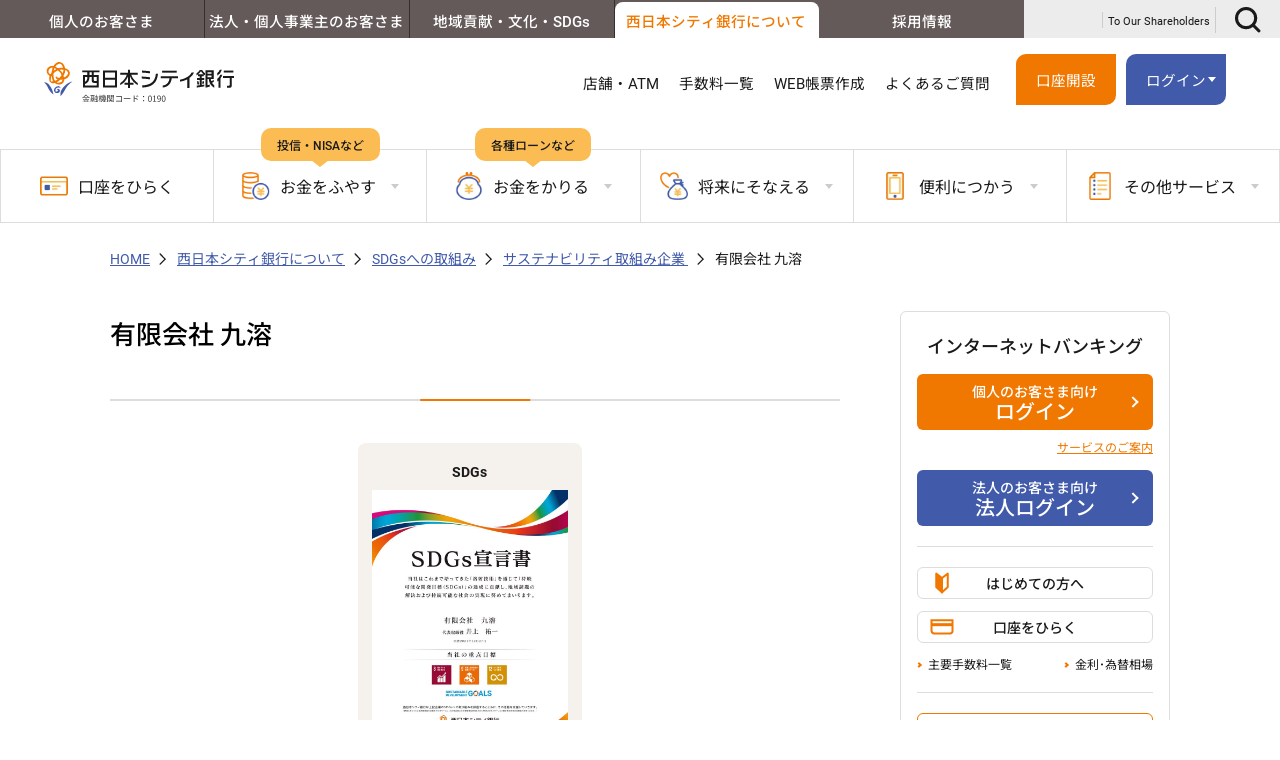

--- FILE ---
content_type: text/html; charset=UTF-8
request_url: https://declaration.ncbank.co.jp/company/909/
body_size: 15011
content:
<!DOCTYPE html>
<html lang="ja">
<head>
<meta charset="UTF-8">
<title>SDGsへの取組み｜西日本シティ銀行について｜西日本シティ銀行</title>
<meta name="Keywords" content="銀行,西日本シティ銀行,西銀,お知らせ,SDGs">
<meta name="Description" content="西日本フィナンシャルホールディングスグループは、SDGsに向けた取組み項目を開示しています。開示にあたっては、国際連合広報センターが公開しているロゴを使用し、該当する項目を表示します。（西日本シティ銀行）">
<meta property="og:title" content=">SDGsへの取組み｜西日本シティ銀行について｜西日本シティ銀行">
<meta property="og:type" content="article">
<meta property="og:description" content="西日本フィナンシャルホールディングスグループは、SDGsに向けた取組み項目を開示しています。開示にあたっては、国際連合広報センターが公開しているロゴを使用し、該当する項目を表示します。（西日本シティ銀行）">
<meta property="og:url" content="https://www.ncbank.co.jp/corporate/initiatives_for_sdgs/">
<meta property="og:site_name" content="西日本シティ銀行">
<meta property="og:image" content="https://www.ncbank.co.jp/corporate/initiatives_for_sdgs/img/SDGsTOP.webp">

<meta http-equiv="X-UA-Compatible" content="IE=edge">
<script>
if (/ipad/i.test(navigator.userAgent)) {
	document.write('<meta name="viewport" content="width=1100">');
} else {
	document.write('<meta name="viewport" content="width=device-width,initial-scale=1">');
}
</script>
<meta name="format-detection" content="telephone=no">
<link rel="shortcut icon" href="https://www.ncbank.co.jp/favicon.ico">
<link rel="apple-touch-icon" href="https://www.ncbank.co.jp/apple-touch-icon.png">
<link rel="canonical" href="https://www.ncbank.co.jp/corporate/initiatives_for_sdgs/" />

<link rel="preload" href="https://declaration.ncbank.co.jp/wp/wp-content/themes/ncbsdgs/fonts/NotoSansJP/NotoSansJP-400.woff2" as="font" type="font/woff2" crossorigin />
<link rel="preload" href="https://declaration.ncbank.co.jp/wp/wp-content/themes/ncbsdgs/fonts/NotoSansJP/NotoSansJP-700.woff2" as="font" type="font/woff2" crossorigin />
<link href="https://declaration.ncbank.co.jp/wp/wp-content/themes/ncbsdgs/ncb_assets/css/montserrat.css" rel="stylesheet">
<link href="https://declaration.ncbank.co.jp/wp/wp-content/themes/ncbsdgs/ncb_assets/css/roboto.css" rel="stylesheet">
<link href="https://declaration.ncbank.co.jp/wp/wp-content/themes/ncbsdgs/ncb_assets/css/notosans.css" rel="stylesheet">

<!-- CSS遅延読み込み -->
<link rel="preload" href="https://www.ncbank.co.jp/css/colorbox.css" as="style">
<link rel="stylesheet" href="https://www.ncbank.co.jp/css/colorbox.css" media="print" onload="this.media='all'">
<!--chat-->
<script type="text/javascript">
    window.addEventListener("load", () => {
        ajaxJSFile();
    });
    window.addEventListener("resize", () => {
        ajaxJSFile();
    });
    function ajaxJSFile() {
        var mq = window.matchMedia('screen and (max-width: 767.9px)');
        if(mq.matches) {
            $.ajax({
                type: 'GET',
                url: 'https://sai-apps.ai-x-supporter.com/ncbank_box_1263_sp/app.js',
                dataType: 'script',
                cache: false
            });
        }else {
            $.ajax({
                type: 'GET',
                url: 'https://sai-apps.ai-x-supporter.com/ncbank_box_1263/app.js',
                dataType: 'script',
                cache: false
            });
        }
    }
</script>
<!--sAISearch Box-->
<style>
.sai-tagged-input__icon>svg path[data-v-280faf6f] {
    fill: #1A1A1A!important;
}
</style>

<!--[if lt IE 9]>
<script src="https://www.ncbank.co.jp/js/html5shiv.min.js"></script>
<![endif]-->
<meta name="viewport" content="width=device-width,initial-scale=1">
<link href="https://www.ncbank.co.jp/assets/css/montserrat.css" rel="stylesheet">


<link rel="stylesheet" href="https://stackpath.bootstrapcdn.com/bootstrap/4.5.0/css/bootstrap.min.css" integrity="sha384-9aIt2nRpC12Uk9gS9baDl411NQApFmC26EwAOH8WgZl5MYYxFfc+NcPb1dKGj7Sk" crossorigin="anonymous">

<!-- assets -->
<link rel="stylesheet" href="https://www.ncbank.co.jp/assets/css/common.css">
<link rel="stylesheet" href="https://www.ncbank.co.jp/css/print.css" media="print">
<link rel="preload" href="https://www.ncbank.co.jp/img/SDGsTOP.webp" as="image">


<link rel="stylesheet" href="https://declaration.ncbank.co.jp/wp/wp-content/themes/ncbsdgs/default/index.css">
<link rel="stylesheet" type="text/css" href="https://declaration.ncbank.co.jp/wp/wp-content/themes/ncbsdgs/css/pc.css">
<link rel="stylesheet" type="text/css" href="https://declaration.ncbank.co.jp/wp/wp-content/themes/ncbsdgs/css/sp.css" media="screen and (max-width:640px)">
<link rel="stylesheet" type="text/css" href="https://declaration.ncbank.co.jp/wp/wp-content/themes/ncbsdgs/style.css">


<!-- Google Tag Manager -->
<script>(function(w,d,s,l,i){w[l]=w[l]||[];w[l].push({'gtm.start':
new Date().getTime(),event:'gtm.js'});var f=d.getElementsByTagName(s)[0],
j=d.createElement(s),dl=l!='dataLayer'?'&l='+l:'';j.async=true;j.src=
'https://www.googletagmanager.com/gtm.js?id='+i+dl;f.parentNode.insertBefore(j,f);
})(window,document,'script','dataLayer','GTM-W73LVRV');</script>
<!-- End Google Tag Manager -->
</head>
<body id="body_corporate" class="body_initiatives_for_sdgs">
<!-- Google Tag Manager (noscript) -->
<noscript><iframe src="https://www.googletagmanager.com/ns.html?id=GTM-W73LVRV"
height="0" width="0" style="display:none;visibility:hidden"></iframe></noscript>
<!-- End Google Tag Manager (noscript) -->



<!-- #header -->
<script type="text/javascript">
    (function() {
		var da = document.createElement('script');
		da.type = 'text/javascript'; da.async = true;
		if ('https:' == document.location.protocol) {
		da.src =  'https://rsv.dga.jp/s/ncbank/search_tool_n3.js';
		} else {
		da.src =  'http://cache.dga.jp/s/ncbank/search_tool_n3.js';
		}
		var sc  = document.getElementsByTagName('script')[0];
		sc.parentNode.insertBefore(da, sc);
		})();
</script>

<div class="c-modalw"><!--伝票選択のためのモーダル-->
	<div>
		<div>
			<p class="align_c fontb color_white mb20 text_modal1">ご利用するサービスを選択ください。</p>
			<ul class="list_btn_denpyou">
				<a href="https://www.ncbank.co.jp/service/denpyousakuseiweb/" class="ga-link-header-denpyousakusei">
					<li>
						<p class="text_modal2">伝票作成WEBサービス</p>
					</li>
				</a>
				<a href="https://www.ncbank.co.jp/hojin/efficiency/henkoutodoke_sakuseiweb/" class="ga-link-header-denpyousakusei">
					<li>
						<p class="text_modal3">法人・団体用 変更届作成WEBサービス</p>
					</li>
				</a>
			</ul>
		</div>
	</div>
<!--//伝票選択のためのモーダル--></div>

<header class="l-header">
	<div class="l-header__inner">
		<div class="l-header__top">
			<ul class="l-header__tab">
				<li class="l-header__tab-item "><a href="https://www.ncbank.co.jp" class="l-header__tab-link ga-tab-header-kojin">個人のお客さま</a></li>
				<li class="l-header__tab-item "><a href="https://www.ncbank.co.jp/hojin/" class="l-header__tab-link ga-tab-header-hojin">法人・個人事業主のお客さま</a></li>
				<li class="l-header__tab-item u-visible--pc "><a href="https://www.ncbank.co.jp/region_culture_sdgs/" class="l-header__tab-link ga-tab-header-region_culture_sdgs">地域貢献・文化・SDGs</a></li>
				<li class="l-header__tab-item u-visible--pc is-active"><a href="https://www.ncbank.co.jp/corporate/" class="l-header__tab-link ga-tab-header-corporate">西日本シティ銀行について</a></li>
				<li class="l-header__tab-item u-visible--pc "><a href="https://www.ncbank.co.jp/saiyo_joho/" class="l-header__tab-link ga-tab-header-saiyo_joho">採用情報</a></li>
			</ul>
			<ul class="l-header__feature u-visible--pc">
				<li class="l-header__feature-item"><a href="https://www.ncbank.co.jp/kabunushi_toshika/annual_report/" class="l-header__feature-link">To Our Shareholders</a></li>
				<li class="l-header__feature-item"><button class="l-header__feature-search"><img src="https://www.ncbank.co.jp/assets/images/icon_search.svg" width="26" height="26" decoding="async" alt="検索"></button></li>
			</ul>
		</div>
		<div class="l-header__bottom">
			<h1 class="l-header__logo"><a href="https://www.ncbank.co.jp"><img src="https://www.ncbank.co.jp/assets/images/logo_ncb.svg" decoding="async" width="230" height="50" alt="西日本シティ銀行"></a></h1>
			<ul class="l-header__primary">
				<li class="l-header__primary-item u-visible--pc"><a href="https://www2.ncbank.co.jp/atm/" class="l-header__primary-link ga-link-header">店舗・ATM</a></li>
				<li class="l-header__primary-item u-visible--pc"><a href="https://www.ncbank.co.jp/kinri_tesuryo/kawase/" class="l-header__primary-link ga-link-header">手数料一覧</a></li>
				<li class="l-header__primary-item u-visible--pc"><a class="l-header__primary-link c-modalw__btn ga-accordion-header">WEB帳票作成</a></li>
				<li class="l-header__primary-item u-visible--pc"><a href="https://faq.ncbank.co.jp/" class="l-header__primary-link ga-link-header">よくあるご質問</a></li>
									<li class="l-header__primary-item l-header__primary-item--kouza"><a href="https://www.ncbank.co.jp/hiraku/" class="l-header__primary-button l-header__primary-button--orange ga-link-header">口座開設</a></li>
								<li class="l-header__primary-item l-header__primary-item--login"><a class="l-header__primary-button l-header__primary-button--blue js-login-trigger ga-accordion-header">ログイン</a></li>
				<li class="l-header__primary-item u-visible--sp">
					<button class="l-header__primary-mega--sp">
						<img src="https://www.ncbank.co.jp/assets/images/icon_menu_sp.svg" width="40" height="40" decoding="async" alt="メニューを開く" class="-normal">
						<img src="https://www.ncbank.co.jp/assets/images/icon_menu_sp_close.svg" width="40" height="40" decoding="async" alt="メニューを閉じる" class="-open">
					</button>
				</li>
			</ul>
			<div class="l-gnav__login">
				<div class="l-gnav__login-item kojin">
					<p class="l-gnav__login-lead">個人のお客さま向け<br>NCBダイレクト</p>
					<a href="https://www.ncb-direct.ncbank.co.jp/ib/index.do?PT=BS&amp;CCT0080=0190" target="_blank" class="l-gnav__login-link ga-link-header-kojin-login">ログイン</a>
				</div>
				<div class="l-gnav__login-item hojin">
					<p class="l-gnav__login-lead">法人のお客さま向け <br>NCBビジネスステーション</p>
					<a href="https://www.0190.houjinportal.anser.ne.jp/" target="_blank" class="l-gnav__login-link ga-link-header-hojin-login">ログイン</a>
				</div>
			</div>
		</div>
	</div>
</header>
<div class="l-search u-pr-all--10 u-pl-all--10">
	<div class="sai-embed">
		<div id="sai-search-box-app"></div>
	</div>
</div>


<!-- navigation ********************************************************* -->


<div class="l-gnav__wrap">
	<div class="l-gnav__cover js-gnav-close"></div>
	<div class="l-gnav--sp">
		<ul class="l-gnav__bottom--sp">
			<li class="l-gnav__link--sp"><a href="https://www.ncbank.co.jp/kinri_tesuryo/kawase/" class="l-gnav__text--sp ga-link-header">手数料一覧</a></li>
			<li class="l-gnav__link--sp"><a class="l-gnav__text--sp modalwbtn ga-accordion-header">WEB帳票作成</a></li>
			<li class="l-gnav__link--sp"><a href="https://faq.ncbank.co.jp/" target="_blank" class="l-gnav__text--sp ga-link-header">よくあるご質問</a></li>
			<li class="l-gnav__link--sp"><a href="https://www.ncbank.co.jp/corporate/" class="l-gnav__text--sp ga-tab-header-corporate">西日本シティ銀行について</a></li>
			<li class="l-gnav__link--sp"><a href="https://www.ncbank.co.jp/saiyo_joho/" class="l-gnav__text--sp">採用情報</a></li>
		</ul>
		<div class="l-gnav__search--sp">
			<div class="sai-embed">
				<div id="sai-search-box-app-sp"></div>
			</div>
		</div>
		<p class="l-gnav__eng--sp"><a href="https://www.ncbank.co.jp/kabunushi_toshika/annual_report/" class="l-gnav__eng-link--sp">ENGLISH</a></p>
	</div><div class="l-gnav">
		<div class="l-gnav__tab">
			<a class="l-gnav__tab-item-link ga-link-megadrop-kojin-hiraku" href="https://www.ncbank.co.jp/hiraku/">
				<span class="l-gnav__tab-icon">
					<img src="https://www.ncbank.co.jp/assets/images/icon_gnav_hiraku.webp" width="28" height="28" alt="口座をひらく" decoding="async">
				</span>
				口座を<br class="p-visible--tablet">ひらく
			</a>
			<div class="l-gnav__tab-item off ga-accordion-megadrop-kojin-tameru" data-tab="gnav-tameru">
				<span class="l-gnav__tab-copy">投信・NISAなど</span>
				<span class="l-gnav__tab-icon">
					<img src="https://www.ncbank.co.jp/assets/images/icon_gnav_tameru.webp" width="28" height="28" alt="お金をふやす" decoding="async">
				</span>
				お金を<br class="p-visible--tablet">ふやす
				<p class="l-gnav__tab-text u-visible--sp">資産形成・各種預金をご案内します。</p>
			</div>
			<div class="l-gnav__body-wrap">
				<div class="l-gnav__body">
					<div class="l-gnav__close js-gnav-close u-visible--pc"><img src="https://www.ncbank.co.jp/assets/images/icon_gnav_close_gray.webp" width="25" height="25" alt="閉じる" decoding="async"></div>
					<div class="l-gnav__body-item" id="gnav-tameru">
						<div class="l-gnav__body-top">
							<ul class="l-gnav__link">
								<li class="l-gnav__link-item l-gnav__link-main">
									<a href="https://www.ncbank.co.jp/tameru/" class="l-gnav__link-body ga-link-content-kojin-tameru">
										<div class="l-gnav__link-main__icon"><img loading="lazy" decoding="async" width="38" height="38" src="https://www.ncbank.co.jp/assets/images/icon_gnav_tameru.webp" alt="お金をふやす"></div>
										<p class="l-gnav__link-main__text">お金をふやすTOPへ</p>
										<span class="l-gnav__link-icon"></span>
										<p class="l-gnav__body-text u-visible--pc">資産形成・各種預金をご案内します。</p>
									</a>
								</li>
								<li class="l-gnav__link-item"><a href="https://www.ncbank.co.jp/tameru/toshi_shintaku/" class="l-gnav__link-body ga-link-content-kojin-tameru"><div class="l-gnav__icon"><img loading="lazy" decoding="async" width="50" height="50" src="https://www.ncbank.co.jp/assets/images/icon_gnav_tameru-toushi.webp" alt="投資信託"></div><div class="l-gnav__name">投資信託</div></a></li>
								<li class="l-gnav__link-item"><a href="https://www.ncbank.co.jp/tameru/teikiyokin/" class="l-gnav__link-body ga-link-content-kojin-tameru"><div class="l-gnav__icon"><img loading="lazy" decoding="async" width="50" height="50" src="https://www.ncbank.co.jp/assets/images/icon_gnav_tameru-teiki.webp" alt="定期預金"></div><div class="l-gnav__name">定期預金</div></a></li>
								<li class="l-gnav__link-item"><a href="https://www.ncbank.co.jp/tameru/toshi_shintaku/nisa/" class="l-gnav__link-body ga-link-content-kojin-tameru"><div class="l-gnav__icon"><img loading="lazy" decoding="async" width="50" height="50" src="https://www.ncbank.co.jp/assets/images/icon_gnav_tameru-tsumitatenisa.webp" alt="NISA"></div><div class="l-gnav__name">NISA</div></a></li>
								<li class="l-gnav__link-item"><a href="https://www.ncbank.co.jp/lp/2020_nenkinkikin/" target="_blank" class="l-gnav__link-body ga-link-content-kojin-tameru"><div class="l-gnav__icon"><img loading="lazy" decoding="async" width="50" height="50" src="https://www.ncbank.co.jp/assets/images/icon_gnav_tameru-kokuminnenkin.webp" alt="国民年金基金"></div><div class="l-gnav__name">国民年金基金</div></a></li>
								<li class="l-gnav__link-item"><a href="https://www.ncbank.co.jp/tameru/gaikayokin/" class="l-gnav__link-body ga-link-content-kojin-tameru"><div class="l-gnav__icon"><img loading="lazy" decoding="async" width="50" height="50" src="https://www.ncbank.co.jp/assets/images/icon_gnav_tameru-gaika.webp" alt="外貨預金"></div><div class="l-gnav__name">外貨預金</div></a></li>
								<li class="l-gnav__link-item"><a href="https://www.ncbank.co.jp/tameru/tsumitategata/tsumitateteiki/" class="l-gnav__link-body ga-link-content-kojin-tameru"><div class="l-gnav__icon"><img loading="lazy" decoding="async" width="50" height="50" src="https://www.ncbank.co.jp/assets/images/icon_gnav_tameru-tsumitate.webp" alt="積立式定期預金"></div><div class="l-gnav__name">積立式定期預金</div></a></li>
								<li class="l-gnav__link-item"><a href="https://www.ncbank.co.jp/tameru/netstyle/" class="l-gnav__link-body ga-link-content-kojin-tameru"><div class="l-gnav__icon"><img loading="lazy" decoding="async" width="50" height="50" src="https://www.ncbank.co.jp/assets/images/icon_gnav_tameru-webkouza.webp" alt="Web口座 「ネットスタイル」"></div><div class="l-gnav__name">Web口座<br>「ネットスタイル」</div></a></li>
								<li class="l-gnav__link-item"><a href="https://www.ncbank.co.jp/tameru/ideco/" class="l-gnav__link-body ga-link-content-kojin-tameru"><div class="l-gnav__icon"><img loading="lazy" decoding="async" width="50" height="50" src="https://www.ncbank.co.jp/assets/images/icon_gnav_tameru-ideco.webp" alt="iDeCo（確定搬出年金）"></div><div class="l-gnav__name">iDeCo<br>（確定搬出年金）</div></a></li>
								<li class="l-gnav__link-item"><a href="https://www.ncbank.co.jp/lp/cheer/" class="l-gnav__link-body ga-link-content-kojin-tameru" target="_blank"><div class="l-gnav__icon"><img loading="lazy" decoding="async" width="50" height="50" src="https://www.ncbank.co.jp/assets/images/icon_gnav_tameru-kabushiki.webp" alt="株式CHEER証券"></div><div class="l-gnav__name">株式<br>CHEER証券</div></a></li>
							</ul>
						</div>
						<div class="l-gnav__body-bottom">
							<ul class="l-gnav__text-link">
								<li class="l-gnav__text-link-item"><a href="https://www.ncbank.co.jp/tameru/yen/kessanyo_futsuyokin/" class="l-gnav__text-link-body ga-link-content-kojin-tameru">決済用普通預金</a></li>
								<li class="l-gnav__text-link-item"><a href="https://www.ncbank.co.jp/tameru/teikiyokin/directteiki/" class="l-gnav__text-link-body ga-link-content-kojin-tameru">ダイレクト定期預金</a></li>
								<li class="l-gnav__text-link-item"><a href="https://www.ncbank.co.jp/tameru/teikiyokin/shisanunyoupack_toshin/" class="l-gnav__text-link-body ga-link-content-kojin-tameru">資産運用パック（投資信託＋円定期コース）</a></li>
								<li class="l-gnav__text-link-item"><a href="https://www.ncbank.co.jp/tameru/teikiyokin/shisanunyoupack_gaika/" class="l-gnav__text-link-body ga-link-content-kojin-tameru">資産運用パック（外貨定期預金＋円定期コース）</a></li>
								<li class="l-gnav__text-link-item"><a href="https://www.ncbank.co.jp/tameru/teikiyokin/netstyleteiki/" class="l-gnav__text-link-body ga-link-content-kojin-tameru">ネットスタイル定期預金</a></li>
								<li class="l-gnav__text-link-item"><a href="https://www.ncbank.co.jp/tameru/yen/kyoikushikin/" class="l-gnav__text-link-body ga-link-content-kojin-tameru">NCB教育資金贈与専用口座</a></li>
								<li class="l-gnav__text-link-item u-mb-sp--0"><a href="https://www.ncbank.co.jp/tameru/kokusai/" class="l-gnav__text-link-body ga-link-content-kojin-tameru">個人向け国債</a></li>
							</ul>
						</div>
					</div><!-- /.l-gnav__body-item tameru -->
				</div><!-- /.l-gnav__body -->
			</div><!-- /.l-gnav__body-wrap -->
			<div class="l-gnav__tab-item off ga-accordion-megadrop-kojin-kariru" data-tab="gnav-kariru">
				<span class="l-gnav__tab-copy">各種ローンなど</span>
				<span class="l-gnav__tab-icon">
					<img src="https://www.ncbank.co.jp/assets/images/icon_gnav_kariru.webp" width="28" height="28" alt="お金をかりる" decoding="async">
				</span>	
				お金を<br class="p-visible--tablet">かりる
				<p class="l-gnav__tab-text u-visible--sp">初めての方でも安心。ローン商品を一覧でご案内します。</p>
			</div>
			<div class="l-gnav__body-wrap">
				<div class="l-gnav__body">
					<div class="l-gnav__close js-gnav-close u-visible--pc"><img src="https://www.ncbank.co.jp/assets/images/icon_gnav_close_gray.webp" width="25" height="25" alt="閉じる" decoding="async"></div>
					<div class="l-gnav__body-item" id="gnav-kariru">
						<div class="l-gnav__body-top">
							<ul class="l-gnav__link">
								<li class="l-gnav__link-item l-gnav__link-main">
									<a href="https://714919.jp/" class="l-gnav__link-body ga-link-content-kojin-kariru">
										<div class="l-gnav__link-main__icon"><img loading="lazy" decoding="async" width="38" height="38" src="https://www.ncbank.co.jp/assets/images/icon_gnav_kariru.webp" alt="お金をかりる"></div>
										<p class="l-gnav__link-main__text">お金をかりるTOPへ</p>
										<span class="l-gnav__link-icon"></span>
										<p class="l-gnav__body-text u-visible--pc">初めての方でも安心。ローン商品を一覧でご案内します。</p>
									</a>
								</li>
								<li class="l-gnav__link-item"><a href="http://714919.jp/loan/advance/" class="l-gnav__link-body ga-link-content-kojin-kariru"><div class="l-gnav__icon"><img loading="lazy" decoding="async" width="50" height="50" src="https://www.ncbank.co.jp/assets/images/icon_gnav_kariru-kenchiku.webp" alt="住宅ローン（新築・中古）"></div><div class="l-gnav__name">住宅ローン<br>（新築・中古）</div></a></li>
								<li class="l-gnav__link-item"><a href="http://714919.jp/loan/mycar/" class="l-gnav__link-body ga-link-content-kojin-kariru"><div class="l-gnav__icon"><img loading="lazy" decoding="async" width="50" height="50" src="https://www.ncbank.co.jp/assets/images/icon_gnav_kariru-mycar.webp" alt="マイカーローン"></div><div class="l-gnav__name">マイカーローン</div></a></li>
								<li class="l-gnav__link-item"><a href="http://714919.jp/loan/omatome/" class="l-gnav__link-body ga-link-content-kojin-kariru"><div class="l-gnav__icon"><img loading="lazy" decoding="async" width="50" height="50" src="https://www.ncbank.co.jp/assets/images/icon_gnav_kariru-omatome.webp" alt="おまとめローン"></div><div class="l-gnav__name">おまとめローン</div></a></li>
								<li class="l-gnav__link-item"><a href="http://714919.jp/loan/karikae_oen/" class="l-gnav__link-body ga-link-content-kojin-kariru"><div class="l-gnav__icon"><img loading="lazy" decoding="async" width="50" height="50" src="https://www.ncbank.co.jp/assets/images/icon_gnav_kariru-karikae.webp" alt="住宅ローン（借換）"></div><div class="l-gnav__name">住宅ローン<br>（借換）</div></a></li>
								<li class="l-gnav__link-item"><a href="http://714919.jp/loan/ez/" class="l-gnav__link-body ga-link-content-kojin-kariru"><div class="l-gnav__icon"><img loading="lazy" decoding="async" width="50" height="50" src="https://www.ncbank.co.jp/assets/images/icon_gnav_kariru-free.webp" alt="フリーローン"></div><div class="l-gnav__name">フリーローン</div></a></li>
								<li class="l-gnav__link-item"><a href="http://714919.jp/loan/app_cardloan/" class="l-gnav__link-body ga-link-content-kojin-kariru"><div class="l-gnav__icon"><img loading="lazy" decoding="async" width="50" height="50" src="https://www.ncbank.co.jp/assets/images/icon_gnav_kariru-card.webp" alt="カードローン"></div><div class="l-gnav__name">カードローン</div></a></li>
								<li class="l-gnav__link-item"><a href="https://www2.ncbank.co.jp/714919.jp/kinri/" class="l-gnav__link-body ga-link-content-kojin-kariru"><div class="l-gnav__icon"><img loading="lazy" decoding="async" width="50" height="50" src="https://www.ncbank.co.jp/assets/images/icon_gnav_kariru-kinri.webp" alt="ローン金利"></div><div class="l-gnav__name">ローン金利</div></a></li>
								<li class="l-gnav__link-item"><a href="https://www2.ncbank.co.jp/loan_simulate/" class="l-gnav__link-body ga-link-content-kojin-kariru"><div class="l-gnav__icon"><img loading="lazy" decoding="async" width="50" height="50" src="https://www.ncbank.co.jp/assets/images/icon_gnav_kariru-simulation.webp" alt="ローン シミュレーション"></div><div class="l-gnav__name">ローン<br class="u-visible--pc">シミュレーション</div></a></li>
								<li class="l-gnav__link-item"><a href="http://714919.jp/loaneigyositsu/" class="l-gnav__link-body ga-link-content-kojin-kariru"><div class="l-gnav__icon"><img loading="lazy" decoding="async" width="50" height="50" src="https://www.ncbank.co.jp/assets/images/icon_gnav_kariru-kyujitsu.webp" alt="休日のローン 窓口"></div><div class="l-gnav__name">休日のローン 窓口</div></a></li>
							</ul>
						</div>
						<div class="l-gnav__body-bottom">
							<ul class="l-gnav__text-link">
								<li class="l-gnav__text-link-item"><a href="http://714919.jp/loan/webkanketsu/" class="l-gnav__text-link-body ga-link-content-kojin-kariru">NCBアプリローン・WEB完結型ローン</a></li>
								<li class="l-gnav__text-link-item"><a href="https://714919.jp/#anchor_fudousan" class="l-gnav__text-link-body ga-link-content-kojin-kariru">不動産のご活用</a></li>
								<li class="l-gnav__text-link-item"><a href="http://714919.jp/loan/campus/" class="l-gnav__text-link-body ga-link-content-kojin-kariru">教育ローン</a></li>
								<li class="l-gnav__text-link-item"><a href="http://714919.jp/loan/reform/" class="l-gnav__text-link-body ga-link-content-kojin-kariru">リフォームローン</a></li>
								<li class="l-gnav__text-link-item u-mb-sp--0"><a href="http://714919.jp/loan/" class="l-gnav__text-link-body ga-link-content-kojin-kariru">ローン商品一覧</a></li>
							</ul>
						</div>
					</div><!-- /.l-gnav__body-item kariru -->
				</div><!-- /.l-gnav__body -->
			</div><!-- /.l-gnav__body-wrap -->
			<div class="l-gnav__tab-item off ga-accordion-megadrop-kojin-sonaeru" data-tab="gnav-sonaeru">
				<span class="l-gnav__tab-icon">
					<img src="https://www.ncbank.co.jp/assets/images/icon_gnav_sonaeru.webp" width="28" height="28" alt="将来にそなえる" decoding="async">
				</span>	
				将来に<br class="p-visible--tablet">そなえる
				<p class="l-gnav__tab-text u-visible--sp">相続・保険・信託の各種サービスを一覧でご案内します。</p>
			</div>
			<div class="l-gnav__body-wrap">
				<div class="l-gnav__body">
					<div class="l-gnav__close js-gnav-close u-visible--pc"><img src="https://www.ncbank.co.jp/assets/images/icon_gnav_close_gray.webp" width="25" height="25" alt="閉じる" decoding="async"></div>
					<div class="l-gnav__body-item" id="gnav-sonaeru">
						<div class="l-gnav__body-top">
							<ul class="l-gnav__link u-pb-sp--0">
								<li class="l-gnav__link-item l-gnav__link-main">
									<a href="https://www.ncbank.co.jp/sonaeru/" class="l-gnav__link-body ga-link-content-kojin-sonaeru">
										<div class="l-gnav__link-main__icon"><img loading="lazy" decoding="async" width="38" height="38" src="https://www.ncbank.co.jp/assets/images/icon_gnav_sonaeru.webp" alt="将来にそなえる"></div>
										<p class="l-gnav__link-main__text">将来にそなえるTOPへ</p>
										<span class="l-gnav__link-icon"></span>
										<p class="l-gnav__body-text u-visible--pc">相続・保険・信託の各種サービスを一覧でご案内します。</p>
									</a>
								</li>
								<li class="l-gnav__link-item"><a href="https://www.ncbank.co.jp/link/gaibu.html?gid=so00118" target="_balnk" class="l-gnav__link-body ga-link-content-kojin-sonaeru"><div class="l-gnav__icon"><img loading="lazy" decoding="async" width="50" height="50" src="https://www.ncbank.co.jp/assets/images/icon_gnav_sonaeru-hoken10s.webp" alt="ほけん10秒診断"></div><div class="l-gnav__name">ほけん10秒診断</div></a></li>
								<li class="l-gnav__link-item"><a href="https://www.ncbank.co.jp/sonaeru/hoken_plaza/" class="l-gnav__link-body ga-link-content-kojin-sonaeru"><div class="l-gnav__icon"><img loading="lazy" decoding="async" width="50" height="50" src="https://www.ncbank.co.jp/assets/images/icon_gnav_sonaeru-plaza.webp" alt="ほけんプラザ"></div><div class="l-gnav__name">ほけんプラザ</div></a></li>
								<li class="l-gnav__link-item"><a href="https://www.ncbank.co.jp/sonaeru/hoken/" class="l-gnav__link-body ga-link-content-kojin-sonaeru"><div class="l-gnav__icon"><img loading="lazy" decoding="async" width="50" height="50" src="https://www.ncbank.co.jp/assets/images/icon_gnav_sonaeru-seimei.webp" alt="生命保険"></div><div class="l-gnav__name">生命保険</div></a></li>
								<li class="l-gnav__link-item"><a href="https://www.ncbank.co.jp/link/gaibu.html?gid=so00124" target="_blank" class="l-gnav__link-body ga-link-content-kojin-sonaeru"><div class="l-gnav__icon"><img loading="lazy" decoding="async" width="50" height="50" src="https://www.ncbank.co.jp/assets/images/icon_gnav_sonaeru-nenkin.webp" alt="撮るだけねんきん試算"></div><div class="l-gnav__name">撮るだけねんきん試算</div></a></li>
								<li class="l-gnav__link-item"><a href="https://www.ncbank.co.jp/sonaeru/sozoku/" class="l-gnav__link-body ga-link-content-kojin-sonaeru"><div class="l-gnav__icon"><img loading="lazy" decoding="async" width="50" height="50" src="https://www.ncbank.co.jp/assets/images/icon_gnav_sonaeru-sozoku.webp" alt="相続関連サービス"></div><div class="l-gnav__name">相続関連サービス</div></a></li>
								<li class="l-gnav__link-item"><a href="https://www.ncbank.co.jp/sonaeru/senior_support_shintaku/" class="l-gnav__link-body ga-link-content-kojin-sonaeru"><div class="l-gnav__icon"><img loading="lazy" decoding="async" width="50" height="50" src="https://www.ncbank.co.jp/assets/images/icon_gnav_sonaeru-sss.webp" alt="シニアサポート信託"></div><div class="l-gnav__name">シニアサポート信託</div></a></li>
								<li class="l-gnav__link-item"><a href="https://www.ncbank.co.jp/sonaeru/hoken/nethoken/" class="l-gnav__link-body ga-link-content-kojin-sonaeru"><div class="l-gnav__icon"><img loading="lazy" decoding="async" width="50" height="50" src="https://www.ncbank.co.jp/assets/images/icon_gnav_sonaeru-nethoken.webp" alt="インターネット生命保険"></div><div class="l-gnav__name">インターネット<br>生命保険</div></a></li>
							</ul>
						</div>
					</div><!-- /.l-gnav__body-item sonaeru -->
				</div><!-- /.l-gnav__body -->
			</div><!-- /.l-gnav__body-wrap -->
			<div class="l-gnav__tab-item off ga-accordion-megadrop-kojin-benri" data-tab="gnav-benri">
				<span class="l-gnav__tab-icon">
					<img src="https://www.ncbank.co.jp/assets/images/icon_gnav_benri.webp" width="28" height="28" alt="便利につかう" decoding="async">
				</span>	
				便利に<br class="p-visible--tablet">つかう
				<p class="l-gnav__tab-text u-visible--sp">クレジットカードに関する情報やアプリやダイレクトサービスをご案内します。</p>
			</div>
			<div class="l-gnav__body-wrap">
				<div class="l-gnav__body">
					<div class="l-gnav__close js-gnav-close u-visible--pc"><img src="https://www.ncbank.co.jp/assets/images/icon_gnav_close_gray.webp" width="25" height="25" alt="閉じる" decoding="async"></div>
					<div class="l-gnav__body-item" id="gnav-benri">
						<div class="l-gnav__body-top">
							<ul class="l-gnav__link">
								<li class="l-gnav__link-item l-gnav__link-main">
									<a href="https://www.ncbank.co.jp/benri/" class="l-gnav__link-body ga-link-content-kojin-benri">
										<div class="l-gnav__link-main__icon"><img loading="lazy" decoding="async" width="38" height="38" src="https://www.ncbank.co.jp/assets/images/icon_gnav_benri.webp" alt="便利につかう"></div>
										<p class="l-gnav__link-main__text">便利につかうTOPへ</p>
										<span class="l-gnav__link-icon"></span>
										<p class="l-gnav__body-text u-visible--pc">クレジットカードに関する情報やアプリやダイレクトサービスをご案内します。</p>
									</a>
								</li>
								<li class="l-gnav__link-item"><a href="https://www.ncbank.co.jp/benri/about_app/" class="l-gnav__link-body ga-link-content-kojin-benri"><div class="l-gnav__icon"><img loading="lazy" decoding="async" width="50" height="50" src="https://www.ncbank.co.jp/assets/images/icon_gnav_benri-ncbapp.webp" alt="西日本シティ銀行アプリ"></div><div class="l-gnav__name">西日本シティ銀行<br>アプリ</div></a></li>
								<li class="l-gnav__link-item"><a href="https://www.ncbank.co.jp/benri/direct/internet/" class="l-gnav__link-body ga-link-content-kojin-benri"><div class="l-gnav__icon"><img loading="lazy" decoding="async" width="50" height="50" src="https://www.ncbank.co.jp/assets/images/icon_gnav_benri-direct.webp" alt="NCBダイレクト"></div><div class="l-gnav__name">NCBダイレクト</div></a></li>
								<li class="l-gnav__link-item"><a href="https://www.ncbank.co.jp/benri/allinone/" class="l-gnav__link-body ga-link-content-kojin-benri"><div class="l-gnav__icon"><img loading="lazy" decoding="async" width="50" height="50" src="https://www.ncbank.co.jp/assets/images/icon_gnav_benri-aio.webp" alt="ALLINONE"></div><div class="l-gnav__name">オールインワン<br>（クレジットカード）</div></a></li>
								<li class="l-gnav__link-item"><a href="https://www.ncbank.co.jp/benri/ncb_debit/" class="l-gnav__link-body ga-link-content-kojin-benri"><div class="l-gnav__icon"><img loading="lazy" decoding="async" width="50" height="50" src="https://www.ncbank.co.jp/assets/images/icon_gnav_benri-debit.webp" alt="NCBデビット"></div><div class="l-gnav__name">NCBデビット</div></a></li>
								<li class="l-gnav__link-item"><a href="https://www.ncbank.co.jp/benri/cashless/" class="l-gnav__link-body ga-link-content-kojin-benri"><div class="l-gnav__icon"><img loading="lazy" decoding="async" width="50" height="50" src="https://www.ncbank.co.jp/assets/images/icon_gnav_benri-cashless.webp" alt="キャッシュレス"></div><div class="l-gnav__name">キャッシュレス<br>決済サービス</div></a></li>
							</ul>
						</div>
						<div class="l-gnav__body-bottom">
							<ul class="l-gnav__text-link">
								<li class="l-gnav__text-link-item"><a href="https://www.ncbank.co.jp/benri/jcbplusana/" class="l-gnav__text-link-body ga-link-content-kojin-benri">JCB カード／プラスANAマイレージクラブ</a></li>
								<li class="l-gnav__text-link-item"><a href="https://www.ncbank.co.jp/benri/payeasy/index_fee.html" class="l-gnav__text-link-body ga-link-content-kojin-benri">「Pay-easy」税金・各種料金払込みサービス</a></li>
								<li class="l-gnav__text-link-item"><a href="https://www.ncbank.co.jp/benri/payeasy/index_kouhuri.html" class="l-gnav__text-link-body ga-link-content-kojin-benri">「Pay-easy」口座振替受付サービス</a></li>
								<li class="l-gnav__text-link-item"><a href="https://www.ncbank.co.jp/benri/kouhuri/" class="l-gnav__text-link-body ga-link-content-kojin-benri">インターネット口座振替受付サービス</a></li>
								<li class="l-gnav__text-link-item"><a href="https://www.ncbank.co.jp/benri/direct_etax/" class="l-gnav__text-link-body ga-link-content-kojin-benri">国庫金のダイレクト納付</a></li>
								<li class="l-gnav__text-link-item u-mb-sp--0"><a href="https://www.ncbank.co.jp/benri/bankpay/" class="l-gnav__text-link-body ga-link-content-kojin-benri">QR決済Bank Pay</a></li>
							</ul>
						</div>
					</div><!-- /.l-gnav__body-item benri -->
				</div><!-- /.l-gnav__body -->
			</div><!-- /.l-gnav__body-wrap -->
			<div class="l-gnav__tab-item off ga-accordion-megadrop-kojin-service" data-tab="gnav-service">
				<span class="l-gnav__tab-icon">
					<img src="https://www.ncbank.co.jp/assets/images/icon_gnav_service.webp" width="28" height="28" alt="その他サービス" decoding="async">
				</span>	
				その他<br class="p-visible--tablet">サービス
				<p class="l-gnav__tab-text u-visible--sp">年金受取・ポイントサービス・外貨両替など多様なサービスをご案内します。</p>
			</div>
			<div class="l-gnav__body-wrap">
				<div class="l-gnav__body">
					<div class="l-gnav__close js-gnav-close u-visible--pc"><img src="https://www.ncbank.co.jp/assets/images/icon_gnav_close_gray.webp" width="25" height="25" alt="閉じる" decoding="async"></div>
					<div class="l-gnav__body-item" id="gnav-service">
						<div class="l-gnav__body-top">
							<ul class="l-gnav__link">
								<li class="l-gnav__link-item l-gnav__link-main">
									<a href="https://www.ncbank.co.jp/service/" class="l-gnav__link-body ga-link-content-kojin-service">
										<div class="l-gnav__link-main__icon"><img loading="lazy" decoding="async" width="38" height="38" src="https://www.ncbank.co.jp/assets/images/icon_gnav_service.webp" alt="その他サービス"></div>
										<p class="l-gnav__link-main__text">その他サービスTOPへ</p>
										<span class="l-gnav__link-icon"></span>
										<p class="l-gnav__body-text u-visible--pc">年金受取・ポイントサービス・外貨両替など多様なサービスをご案内します。</p>
									</a>
								</li>
								<li class="l-gnav__link-item"><a href="https://www.ncbank.co.jp/service/point_service/" class="l-gnav__link-body ga-link-content-kojin-service"><div class="l-gnav__icon"><img loading="lazy" decoding="async" width="50" height="50" src="https://www.ncbank.co.jp/assets/images/icon_gnav_service-pointservice.webp" alt="NCBポイントサービス"></div><div class="l-gnav__name">NCBポイントサービス</div></a></li>
								<li class="l-gnav__link-item"><a href="https://www.ncbank.co.jp/service/nenkin_uketori/" class="l-gnav__link-body ga-link-content-kojin-service"><div class="l-gnav__icon"><img loading="lazy" decoding="async" width="50" height="50" src="https://www.ncbank.co.jp/assets/images/icon_gnav_service-nenkin.webp" alt="年金受取サービス"></div><div class="l-gnav__name">年金受取サービス</div></a></li>
								<li class="l-gnav__link-item"><a class="modalwbtn l-gnav__link-body ga-accordion-content-kojin-service"><div class="l-gnav__icon"><img loading="lazy" decoding="async" width="50" height="50" src="https://www.ncbank.co.jp/assets/images/icon_gnav_service-denpyo.webp" alt="WEB帳票作成"></div><div class="l-gnav__name">WEB帳票作成</div></a></li>
								<li class="l-gnav__link-item"><a href="https://www.ncbank.co.jp/service/gaikokusoukin_iraishosakusei/" class="l-gnav__link-body ga-link-content-kojin-service"><div class="l-gnav__icon"><img loading="lazy" decoding="async" width="50" height="50" src="https://www.ncbank.co.jp/assets/images/icon_gnav_service-gaikoku.webp" alt="外国送金依頼書作成 WEBサービス"></div><div class="l-gnav__name">外国送金依頼書作成<br>WEBサービス</div></a></li>
								<li class="l-gnav__link-item"><a href="https://www.ncbank.co.jp/service/gaikashop/" class="l-gnav__link-body ga-link-content-kojin-service"><div class="l-gnav__icon"><img loading="lazy" decoding="async" width="50" height="50" src="https://www.ncbank.co.jp/assets/images/icon_gnav_service-gaikaryogae.webp" alt="外貨両替"></div><div class="l-gnav__name">外貨両替</div></a></li>
								<li class="l-gnav__link-item"><a href="https://www.ncbank.co.jp/service/safety_box/" class="l-gnav__link-body ga-link-content-kojin-service"><div class="l-gnav__icon"><img loading="lazy" decoding="async" width="50" height="50" src="https://www.ncbank.co.jp/assets/images/icon_gnav_service-kashikinko.webp" alt="貸金庫"></div><div class="l-gnav__name">貸金庫</div></a></li>
								<li class="l-gnav__link-item"><a href="https://www2.ncbank.co.jp/atm/" class="l-gnav__link-body ga-link-content-kojin-service"><div class="l-gnav__icon"><img loading="lazy" decoding="async" width="50" height="50" src="https://www.ncbank.co.jp/assets/images/icon_gnav_service-atm.webp" alt="ATM"></div><div class="l-gnav__name">ATM</div></a></li>
								<li class="l-gnav__link-item"><a href="https://www.ncbank.co.jp/service/nicecall/" class="l-gnav__link-body ga-link-content-kojin-service"><div class="l-gnav__icon"><img loading="lazy" decoding="async" width="50" height="50" src="https://www.ncbank.co.jp/assets/images/icon_gnav_service-nicecall.webp" alt="ナイスコール"></div><div class="l-gnav__name">ナイスコール</div></a></li>
								<li class="l-gnav__link-item"><a href="https://www.ncbank.co.jp/sodan/" class="l-gnav__link-body ga-link-content-kojin-service"><div class="l-gnav__icon"><img loading="lazy" decoding="async" width="50" height="50" src="https://www.ncbank.co.jp/assets/images/icon_gnav_service-seminar.webp" alt="相談会・セミナー"></div><div class="l-gnav__name">相談会・セミナー</div></a></li>
							</ul>
						</div>
						<div class="l-gnav__body-bottom">
							<ul class="l-gnav__text-link">
								<li class="l-gnav__text-link-item"><a href="https://www.ncbank.co.jp/hajimete/" class="l-gnav__text-link-body ga-link-content-kojin-service">はじめての方へ</a></li>
								<li class="l-gnav__text-link-item"><a href="https://www.ncbank.co.jp/service/senior_sedai/" class="l-gnav__text-link-body ga-link-content-kojin-service">シニア世代の皆さまへ</a></li>
								<li class="l-gnav__text-link-item"><a href="https://www.ncbank.co.jp/service/sms_haishin/" class="l-gnav__text-link-body ga-link-content-kojin-service">SMS配信サービス</a></li>
								<li class="l-gnav__text-link-item u-mb-sp--0"><a href="https://www.ncbank.co.jp/gaika_service/" class="l-gnav__text-link-body ga-link-content-kojin-service">外国為替関連サービス</a></li>
							</ul>
						</div>
					</div><!-- /.l-gnav__body-item service -->
				</div><!-- /.l-gnav__body -->
			</div><!-- /.l-gnav__body-wrap -->
			<a class="l-gnav__tab-item-link u-visible--sp" href="https://www2.ncbank.co.jp/atm/">
				<span class="l-gnav__tab-icon">
					<img src="https://www.ncbank.co.jp/assets/images/icon_gnav_atm.webp" width="28" height="28" alt="店舗・ATM" decoding="async">
				</span>
				店舗・ATM
			</a>
		</div>
	</div>
		
		</div>

<!-- navigation ********************************************************* -->






<main class="l-third-layer">
  <ul class="c-breadcrumb">
		<li class="c-breadcrumb__item"><a class="c-link" href="https://www.ncbank.co.jp/">HOME</a></li>
		<li class="c-breadcrumb__item"><a class="c-link" href="https://www.ncbank.co.jp/corporate/">西日本シティ銀行について</a></li>
		<li class="c-breadcrumb__item"><a class="c-link" href="https://www.ncbank.co.jp/corporate/initiatives_for_sdgs/">SDGsへの取組み</a></li>
		<li class="c-breadcrumb__item">
							<a class="c-link" href="https://declaration.ncbank.co.jp/">
						サステナビリティ取組み企業
							</a>
					</li>
				<li class="c-breadcrumb__item">有限会社 九溶</li>
		  </ul>

  <div class="l-container">
    <!-- contents -->
    <section class="l-contents">
<div class="ttl_h1_01">
	<h1>有限会社 九溶</h1>
</div>

<div id="primary" class="content-area">
    <main id="main" class="site-main">
                    <article id="post-909" class="post-909 company type-company status-publish hentry company-type-manufacturing company-area-other_kitakyushushi company-doc-sdgs">
                <!-- 2ページ目のコンテンツ -->
                <div class="contblock">
                    <div class="sdgsportal-wrap">

                        <h1></h1>

                        <div class="sdgsportal-document">

                                                                                            <div class="item">
                                    <div class="title">SDGs</div>
                                    <img src="https://declaration.ncbank.co.jp/wp/wp-content/themes/ncbsdgs/asset/20211227-2-s.jpg" alt="">
                                    <div class="btn-wrap orange zoom">
                                        <a href="" data-toggle="modal" data-target="#documentModals">拡大</a>
                                    </div>
                                    <div class="modal fade" id="documentModals" tabindex="-1" role="dialog" aria-labelledby="documentModalsTitle" aria-hidden="true">
                                        <div class="modal-dialog modal-dialog-centered" role="document">
                                            <div class="modal-content">
                                                <div class="modal-header">
                                                    <button type="button" class="close" data-dismiss="modal" aria-label="Close">
                                                        <span aria-hidden="true">&times;</span>
                                                    </button>
                                                </div>
                                                <div class="modal-body">
                                                    <img src="https://declaration.ncbank.co.jp/wp/wp-content/themes/ncbsdgs/asset/20211227-2-s.jpg" alt="">
                                                </div>
                                            </div>
                                        </div>
                                    </div>
                                </div>
                                                                                    </div>

                        
                        <div class="sdgsportal-detail">
                            <div class="title">有限会社 九溶</div>
                            <div class="president"><span>代表者</span>井上　祐一</div>
                            <div class="address-detail">
                                <span>住所</span>福岡県遠賀郡芦屋町高浜町10-13                             </div>
                            
                            
                                                        <div class="document">
                                <span>取組み</span>
                                <div class="d-flex">
                                                                            <img class="active" src="https://declaration.ncbank.co.jp/wp/wp-content/themes/ncbsdgs/img/common/doc-sdgs.png">
                                                                    </div>
                            </div>
                        </div>
                        <div class="btn-wrap white">
                            <a href="https://declaration.ncbank.co.jp/">もどる</a>
                        </div>
                    </div>
                </div><!-- /contblock -->
                <!-- 2ページ目のコンテンツ -->
            </article>
            </main>
</div>

    </section><!-- /l-contents -->

    
    <!-- side -->
    <div class="l-side">
        
			  <div class="l-side__inner">
		        <div class="l-side__block">
		            <p class="l-side-direct__ttl">インターネットバンキング</p>
		            <ul class="l-side-direct__box">
		                <li class="l-side-direct__item"><a href="https://www.ncb-direct.ncbank.co.jp/ib/index.do?PT=BS&CCT0080=0190" target="_blank" class="l-side-direct__button l-side-direct__button--login"><span>個人のお客さま向け</span>ログイン</a></li>
		                <li class="l-side-direct__item"><a href="https://www.ncbank.co.jp/benri/direct/internet/" class="l-side-direct__link">サービスのご案内</a></li>
		                <li class="l-side-direct__item"><a href="https://www.0190.houjinportal.anser.ne.jp/" target="_blank" class="l-side-direct__button l-side-direct__button--hojin"><span>法人のお客さま向け</span>法人ログイン</a></li>
		            </ul>
		        </div>
		        
		        <div class="l-side__block">
		            <ul class="l-side__service">
		                <li class="l-side__service-item"><a href="https://www.ncbank.co.jp/hajimete/" class="l-side__service-button l-side__service-button--beginner">はじめての方へ</a></li>
		                <li class="l-side__service-item"><a href="https://www.ncbank.co.jp/hiraku/" class="l-side__service-button l-side__service-button--account">口座をひらく</a></li>
		            </ul>
		            
		            <ul class="l-side__service-link-list">
		                <li class="l-side__service-link-item"><a href="https://www.ncbank.co.jp/kinri_tesuryo/kawase/" class="l-side__service-link-text">主要手数料一覧</a></li>
		                <li class="l-side__service-link-item"><a href="https://www2.ncbank.co.jp/interest.php" class="l-side__service-link-text">金利･為替相場</a></li>
		            </ul>
		        </div>
		        <div class="l-side__block">
		            <a href="https://www2.ncbank.co.jp/atm/" class="l-side-atm">
		                <img src="https://www.ncbank.co.jp/assets/images/icon_office_atm.svg" width="22" height="22" alt="店舗・ATM" decoding="async" class="l-side-atm__icon">
		                <span class="l-side-atm__button">店舗・ATM</span>
		            </a>
		        </div>
		    </div>
			
				<nav class="l-snav">
						<h2 class="l-snav__ttl"><span class="l-snav__ttl--text">西日本シティ銀行について</span></h2>
						<ul class="l-snav__list">
							<li class="l-snav__item "><a href="https://www.ncbank.co.jp/corporate/" class="l-snav__link">西日本シティ銀行について</a>
								<ul class="l-snav__list--inner">
								<li class="l-snav__item--inner"><a href="https://www.ncbank.co.jp/corporate/topinterview/" class="l-snav__link">トップインタビュー</a></li>
								<li class="l-snav__item--inner"><a href="https://www.ncbank.co.jp/corporate/gaiyo/profile.html" class="l-snav__link">プロフィール</a></li>
								<li class="l-snav__item--inner"><a href="https://www.ncbank.co.jp/corporate/gaiyo/yakuin.html" class="l-snav__link">役員一覧</a></li>
								<li class="l-snav__item--inner"><a href="https://www.ncbank.co.jp/corporate/gaiyo/vision.html" class="l-snav__link">経営ビジョン</a></li>
								<li class="l-snav__item--inner"><a href="https://www.ncbank.co.jp/corporate/gaiyo/symbol.html" class="l-snav__link">シンボルマーク</a></li>
								<li class="l-snav__item--inner"><a href="https://www.ncbank.co.jp/corporate/gaiyo/enkaku.html" class="l-snav__link">沿革</a></li>
								</ul>
							</li>
							<li class="l-snav__item "><a href="https://www.ncbank.co.jp/corporate/relationship/" class="l-snav__link">経営戦略</a>
							</li>
							<li class="l-snav__item "><a href="https://www.ncbank.co.jp/corporate/business_policy/" class="l-snav__link">業務方針</a>
								<ul class="l-snav__list--inner">
								<li class="l-snav__item--inner"><a href="https://www.ncbank.co.jp/corporate/naibutousei/" class="l-snav__link">内部統制システム構築の基本方針</a></li>
								<li class="l-snav__item--inner"><a href="https://www.ncbank.co.jp/corporate/money_laundering/" class="l-snav__link">マネー・ローンダリング及びテロ資金供与対策に係る基本方針</a></li>
								<li class="l-snav__item--inner"><a href="https://www.ncbank.co.jp/corporate/enkatsuka/" class="l-snav__link">金融円滑化への取組みについて</a></li>
								<li class="l-snav__item--inner"><a href="https://www.ncbank.co.jp/corporate/keieishahosho/" class="l-snav__link">「経営者保証に関するガイドライン」への対応について</a></li>
								<li class="l-snav__item--inner"><a href="https://www.ncbank.co.jp/corporate/denshikessai_kyodo/" class="l-snav__link">電子決済等代行業者との連携及び協働について</a></li>
								<li class="l-snav__item--inner"><a href="https://www.ncbank.co.jp/corporate/privacy_policy/" class="l-snav__link">個人情報保護宣言</a></li>
								<li class="l-snav__item--inner"><a href="https://www.ncbank.co.jp/corporate/rieki_souhan_kanri/" class="l-snav__link">利益相反管理方針の概要</a></li>
								<li class="l-snav__item--inner"><a href="https://www.ncbank.co.jp/corporate/kanyujunshu_kijun/" class="l-snav__link">金融商品勧誘遵守基準</a></li>
								<li class="l-snav__item--inner"><a href="https://www.ncbank.co.jp/corporate/hoken_boshu/" class="l-snav__link">保険募集指針</a></li>
								<li class="l-snav__item--inner"><a href="https://www.ncbank.co.jp/corporate/gaikokukawase_torihiki/" class="l-snav__link">外国為替取引に関する基本方針</a></li>
								</ul>
							</li>
							<li class="l-snav__item"><a href="http://www.nnfh.co.jp/corporate/group.html" target="_blank" class="a_gaibu l-snav__link">グループ会社</a></li>
						</ul>
				</nav>
			
				<div class="l-side__inner">
					<div class="l-side__block">
						<ul class="l-side__service">
							<li class="l-side__service-item"><a href="https://www2.ncbank.co.jp/request_brochure/" target="_blank" class="l-side__service-button l-side__service-button--request">資料請求</a></li>
						</ul>
						<a href="https://faq.ncbank.co.jp/" class="l-side-faq">
							<img src="https://www.ncbank.co.jp/assets/images/icon_snav_faq2.svg" width="35" height="23" alt="よくあるご質問・各種お手続き" decoding="async" class="l-side-faq__icon">
							<span class="l-side-faq__button">よくあるご質問・<br>各種お手続き</span>
						</a>
					</div>
				</div>
				<div class="u-visible--pc">
					<a href="https://www.ncbank.co.jp/otoiawase/">
						<img src="https://www.ncbank.co.jp/assets/images/bnr_chatbot.webp" width="270" height="71" decoding="async" alt="チャットでご質問にお答えします">
					</a>
				</div>

    </div><!-- /side -->
        
  </div><!-- /l-container -->
</main>

<!-- #footer -->
<footer class="l-footer">

	<div class="l-fnav">
		<div class="l-fnav__top u-visible--pc">
			<ul class="l-fnav__tab mb-0">
			<li class="l-fnav__tab-item " data-tab="fnav-kojin"><span>個人のお客さま</span></li>
				<li class="l-fnav__tab-item " data-tab="fnav-hojin"><span>法人・個人事業主のお客さま</span></li>
				<li class="l-fnav__tab-item is-active" data-tab="fnav-about"><span>西日本シティ銀行について</span></li>
				<li class="l-fnav__tab-item " data-tab="fnav-other"><span>その他</span></li>
			</ul>
		</div>
		<div class="l-fnav__bottom">
			<ul class="l-fnav__content">
				<li class="l-fnav__item is-active " id="fnav-kojin">
					<p class="l-fnav__item-title--sp">個人のお客さま</p>
					<div class="l-fnav__item-container">
					<div class="l-fnav__item-inner">
							<div class="l-fnav__item-col -single"><a href="https://www.ncbank.co.jp/" class="l-fnav__link-main">個人のお客さまTOP</a></div>
						</div>
						<div class="l-fnav__item-inner">
							<div class="l-fnav__item-col"><a href="https://www.ncbank.co.jp/hajimete/" class="l-fnav__link-main">はじめての方へ</a></div>
							<div class="l-fnav__item-col"><a href="https://www.ncbank.co.jp/hiraku/" class="l-fnav__link-main">口座をひらく</a></div>
							<div class="l-fnav__item-col u-visible--pc"></div>
							<div class="l-fnav__item-col u-visible--pc"></div>
							<div class="l-fnav__item-col u-visible--pc"></div>
						</div>
						<div class="l-fnav__item-inner">
							<div class="l-fnav__item-col"><!-- 個人のお客さま　１列目 -->
								<a href="https://www.ncbank.co.jp/tameru/" class="l-fnav__link-main has-children u-visible--pc">お金をふやす</a>
								<p class="l-fnav__link-main has-children u-visible--sp">お金をふやす</p>
								<ul class="l-fnav__link-list">
									<li class="l-fnav__link-item u-visible--sp"><a href="https://www.ncbank.co.jp/tameru/" class="l-fnav__link-text u-visible--sp">お金をふやすTOP</a></li>
									<li class="l-fnav__link-item"><a href="https://www.ncbank.co.jp/tameru/yen/" class="l-fnav__link-text">円預金</a></li>
									<li class="l-fnav__link-item"><a href="https://www.ncbank.co.jp/tameru/teikiyokin/" class="l-fnav__link-text">定期預金</a></li>
									<li class="l-fnav__link-item"><a href="https://www.ncbank.co.jp/tameru/tsumitategata/" class="l-fnav__link-text">積立型商品</a></li>
									<li class="l-fnav__link-item"><a href="https://www.ncbank.co.jp/tameru/gaikayokin/" class="l-fnav__link-text">外貨預金</a></li>
									<li class="l-fnav__link-item"><a href="https://www.ncbank.co.jp/tameru/kiteishu/" class="l-fnav__link-text">各種預金取引規定</a></li>
									<li class="l-fnav__link-item"><a href="https://www.ncbank.co.jp/tameru/toshi_shintaku/" class="l-fnav__link-text">投資信託</a></li>
									<li class="l-fnav__link-item"><a href="https://www.ncbank.co.jp/tameru/kokusai/" class="l-fnav__link-text">個人向け国債</a></li>
									<li class="l-fnav__link-item"><a href="https://www.ncbank.co.jp/tameru/ideco/" class="l-fnav__link-text">iDeCo（個人型確定拠出年金）</a></li>
									<li class="l-fnav__link-item"><a href="https://www.ncbank.co.jp/tameru/netstyle/" class="l-fnav__link-text">Web口座「ネットスタイル」</a></li>
								</ul>
							</div>
							<div class="l-fnav__item-col"><!-- 個人のお客さま　2列目 -->
								<a href="https://714919.jp/" class="l-fnav__link-main has-children u-visible--pc">お金をかりる</a>
								<p class="l-fnav__link-main has-children u-visible--sp">お金をかりる</p>
								<ul class="l-fnav__link-list">
									<li class="l-fnav__link-item u-visible--sp"><a href="https://714919.jp/" class="l-fnav__link-text u-visible--sp">お金をかりるTOP</a></li>
									<li class="l-fnav__link-item"><a href="https://714919.jp/" class="l-fnav__link-text">ローン商品一覧</a></li>
									<li class="l-fnav__link-item"><a href="https://714919.jp/loan/kenchiku_meijin/" class="l-fnav__link-text">住宅ローン</a></li>
									<li class="l-fnav__link-item"><a href="https://714919.jp/loan/reform/" class="l-fnav__link-text">リフォームローン</a></li>
									<li class="l-fnav__link-item"><a href="https://714919.jp/loan/mycar/" class="l-fnav__link-text">マイカーローン</a></li>
									<li class="l-fnav__link-item"><a href="https://714919.jp/loan/app_cardloan/" class="l-fnav__link-text">カードローン</a></li>
									<li class="l-fnav__link-item"><a href="https://714919.jp/loan/campus/" class="l-fnav__link-text">教育ローン</a></li>
									<li class="l-fnav__link-item"><a href="https://714919.jp/loan/omatome/" class="l-fnav__link-text">おまとめローン</a></li>
									<li class="l-fnav__link-item"><a href="https://714919.jp/loan/ez/" class="l-fnav__link-text">フリーローン</a></li>
									<li class="l-fnav__link-item"><a href="https://714919.jp/loan/webkanketsu/shosai_tamokuteki.html" class="l-fnav__link-text">多目的ローン</a></li>
									<li class="l-fnav__link-item"><a href="https://714919.jp/#anchor_fudousan" class="l-fnav__link-text">不動産のご活用に関するローン</a></li>
									<li class="l-fnav__link-item"><a href="https://714919.jp/loan/webkanketsu/" class="l-fnav__link-text">NCBアプリローン・WEB完結型ローン</a></li>
									<li class="l-fnav__link-item"><a href="https://714919.jp/loaneigyositsu/" class="l-fnav__link-text">ローン営業室のご案内</a></li>
								</ul>
							</div>
							<div class="l-fnav__item-col"><!-- 個人のお客さま　3列目 -->
								<a href="https://www.ncbank.co.jp/sonaeru/" class="l-fnav__link-main has-children u-visible--pc">将来にそなえる</a>
								<p class="l-fnav__link-main has-children u-visible--sp">将来にそなえる</p>
								<ul class="l-fnav__link-list">
									<li class="l-fnav__link-item u-visible--sp"><a href="https://www.ncbank.co.jp/sonaeru/" class="l-fnav__link-text u-visible--sp">将来にそなえるTOP</a></li>
									<li class="l-fnav__link-item"><a href="https://www.ncbank.co.jp/link/gaibu.html?gid=so00118" target="_blank" class="l-fnav__link-text c-link--blank">ほけん10秒診断</a></li>
									<li class="l-fnav__link-item"><a href="https://www.ncbank.co.jp/link/gaibu.html?gid=so00124" target="_blank" class="l-fnav__link-text c-link--blank">撮るだけねんきん試算</a></li>
									<li class="l-fnav__link-item"><a href="https://www.ncbank.co.jp/sonaeru/hoken/" class="l-fnav__link-text">保険商品</a></li>
									<li class="l-fnav__link-item"><a href="https://www.ncbank.co.jp/sonaeru/sozoku/" class="l-fnav__link-text">相続関連サービス</a></li>
									<li class="l-fnav__link-item"><a href="https://www.ncbank.co.jp/link/gaibu.html?gid=so00100" target="_blank" class="l-fnav__link-text c-link--blank">ペット保険</a></li>
									<li class="l-fnav__link-item"><a href="https://www.ncbank.co.jp/sonaeru/senior_support_shintaku/" class="l-fnav__link-text">シニアサポート信託</a></li>
								</ul>
							</div>
							<div class="l-fnav__item-col"><!-- 個人のお客さま　4列目 -->
								<a href="https://www.ncbank.co.jp/benri/" class="l-fnav__link-main has-children u-visible--pc">便利につかう</a>
								<p class="l-fnav__link-main has-children u-visible--sp">便利につかう</p>
								<ul class="l-fnav__link-list">
									<li class="l-fnav__link-item u-visible--sp"><a href="https://www.ncbank.co.jp/benri/" class="l-fnav__link-text u-visible--sp">便利につかうTOP</a></li>
									<li class="l-fnav__link-item"><a href="https://www.ncbank.co.jp/benri/about_app/" class="l-fnav__link-text">西日本シティ銀行アプリ</a></li>
									<li class="l-fnav__link-item"><a href="https://www.ncbank.co.jp/benri/direct/internet/" class="l-fnav__link-text">NCBダイレクト</a></li>
									<li class="l-fnav__link-item"><a href="https://www.ncbank.co.jp/benri/allinone/" class="l-fnav__link-text">オールインワン（クレジットカード）</a></li>
									<li class="l-fnav__link-item"><a href="https://www.ncbank.co.jp/benri/ncb_debit/" class="l-fnav__link-text">NCBデビット</a></li>
									<li class="l-fnav__link-item"><a href="https://www.ncbank.co.jp/benri/jcbplusana/" class="l-fnav__link-text">JCBカードプラスANAマイレージクラブ</a></li>
									<li class="l-fnav__link-item"><a href="https://www.ncbank.co.jp/benri/cashless/" class="l-fnav__link-text">キャッシュレス決済サービス</a></li>
									<li class="l-fnav__link-item"><a href="https://www.ncbank.co.jp/benri/payeasy/index_fee.html" class="l-fnav__link-text">「Pay-easy（ペイジー）」税金・各種料金払込みサービス</a></li>
									<li class="l-fnav__link-item"><a href="https://www.ncbank.co.jp/benri/payeasy/index_kouhuri.html" class="l-fnav__link-text">「Pay-easy（ペイジー）」口座振替受付サービス</a></li>
									<li class="l-fnav__link-item"><a href="https://www.ncbank.co.jp/benri/kouhuri/" class="l-fnav__link-text">インターネット口座振替受付サービス</a></li>
									<li class="l-fnav__link-item"><a href="https://www.ncbank.co.jp/benri/direct_etax/" class="l-fnav__link-text">国庫金のダイレクト納付</a></li>
									<li class="l-fnav__link-item"><a href="https://www.ncbank.co.jp/benri/bankpay/" class="l-fnav__link-text">QR決済 Bank Pay</a></li>
								</ul>
							</div>
							<div class="l-fnav__item-col"><!-- 個人のお客さま　5列目 -->
								<a href="https://www.ncbank.co.jp/service/" class="l-fnav__link-main has-children u-visible--pc">その他サービス</a>
								<p class="l-fnav__link-main has-children u-visible--sp">その他サービス</p>
								<ul class="l-fnav__link-list">
									<li class="l-fnav__link-item u-visible--sp"><a href="https://www.ncbank.co.jp/service/" class="l-fnav__link-text u-visible--sp">その他サービスTOP</a></li>
									<li class="l-fnav__link-item"><a href="https://www.ncbank.co.jp/service/point_service/" class="l-fnav__link-text">NCBポイントサービス</a></li>
									<li class="l-fnav__link-item"><a href="https://www.ncbank.co.jp/service/nenkin_uketori/" class="l-fnav__link-text">年金受取サービス</a></li>
									<li class="l-fnav__link-item"><a class="c-modalw__btn l-fnav__link-text">WEB帳票作成</a></li>
									<li class="l-fnav__link-item"><a href="https://www.ncbank.co.jp/service/gaikokusoukin_iraishosakusei/" class="l-fnav__link-text">外国送金依頼書作成WEBサービス</a></li>
									<li class="l-fnav__link-item"><a href="https://www.ncbank.co.jp/service/gaikashop/" class="l-fnav__link-text">外貨両替</a></li>
									<li class="l-fnav__link-item"><a href="https://www.ncbank.co.jp/service/safety_box/" class="l-fnav__link-text">貸金庫</a></li>
									<li class="l-fnav__link-item"><a href="https://www.ncbank.co.jp/service/nicecall/" class="l-fnav__link-text">NCBナイスコール</a></li>
									<li class="l-fnav__link-item"><a href="https://www.ncbank.co.jp/service/senior_sedai/" class="l-fnav__link-text">シニア世代の皆さまへ</a></li>
									<li class="l-fnav__link-item"><a href="https://www.ncbank.co.jp/service/sms_haishin/" class="l-fnav__link-text">SMS配信サービス</a></li>
									<li class="l-fnav__link-item"><a href="https://www.ncbank.co.jp/corporate/privacy_policy/" class="l-fnav__link-text">個人情報保護宣言</a></li>
								</ul>
							</div>
						</div>
					</div>
				</li>
				<li class="l-fnav__item " id="fnav-hojin">
					<p class="l-fnav__item-title--sp">法人・個人事業主のお客さま</p>
					<div class="l-fnav__item-container">
						<div class="l-fnav__item-inner">
							<div class="l-fnav__item-col -single"><a href="https://www.ncbank.co.jp/hojin/" class="l-fnav__link-main">法人・個人事業主のお客さまTOP</a></div>
						</div>
						<div class="l-fnav__item-inner">
							<div class="l-fnav__item-col"><!-- 法人・個人事業主のお客さま 1列目 -->
								<p class="l-fnav__link-main has-children">はじめての方へ</p>
								<ul class="l-fnav__link-list">
									<li class="l-fnav__link-item"><a href="https://www.ncbank.co.jp/hojin/kouza_hojin/" class="l-fnav__link-text">口座開設（法人のお客さま）</a></li>
									<li class="l-fnav__link-item"><a href="https://www.ncbank.co.jp/hojin/kouza_kojinjigyo/" class="l-fnav__link-text">口座開設（個人事業主のお客さま）</a></li>
									<li class="l-fnav__link-item"><a href="https://www.ncbank.co.jp/link/gaibu.html?gid=ho00089" target="_blank" class="l-fnav__link-text c-link--blank">法人向けカード</a></li>
									<li class="l-fnav__link-item"><a href="https://www.ncbank.co.jp/lp/2021_for_owners/" class="l-fnav__link-text">法人代表者・個人事業主向けカード</a></li>
								</ul>
								<a href="https://www.ncbank.co.jp/hojin/zaimu/" class="l-fnav__link-main has-children u-visible--pc">資金の調達</a>
								<p class="l-fnav__link-main has-children u-visible--sp">資金の調達</p>
								<ul class="l-fnav__link-list">
									<li class="l-fnav__link-item u-visible--sp"><a href="https://www.ncbank.co.jp/hojin/zaimu/" class="l-fnav__link-text u-visible--sp">資金の調達TOP</a></li>
									<li class="l-fnav__link-item"><a href="https://www.ncbank.co.jp/hojin/zaimu/yushi/" class="l-fnav__link-text">一般融資</a></li>
									<li class="l-fnav__link-item"><a href="https://www.ncbank.co.jp/hojin/sogyo/sougyououenloan/" class="l-fnav__link-text">創業応援ローン</a></li>
									<li class="l-fnav__link-item"><a href="https://www.ncbank.co.jp/hojin/zaimu/business_loan/" class="l-fnav__link-text">ビジネスローン</a></li>
									<li class="l-fnav__link-item"><a href="https://www.ncbank.co.jp/hojin/efficiency/b_station/service/toraren/" class="l-fnav__link-text">ビジネスローン_テトラ</a></li>
									<li class="l-fnav__link-item"><a href="https://www.ncbank.co.jp/hojin/zaimu/oen_agri/" class="l-fnav__link-text">農業向け融資</a></li>
									<li class="l-fnav__link-item"><a href="https://www.ncbank.co.jp/hojin/sogyo/sogyo_yushi/" class="l-fnav__link-text">創業関連制度融資</a></li>
									<li class="l-fnav__link-item"><a href="https://www.ncbank.co.jp/hojin/zaimu/chotatsu/" class="l-fnav__link-text">通常私募債/SDGs私募債</a></li>
									<li class="l-fnav__link-item"><a href="https://www.ncbank.co.jp/hojin/zaimu/chotatsu/" class="l-fnav__link-text">シンジケートローン</a></li>
									<li class="l-fnav__link-item"><a href="https://www.ncbank.co.jp/hojin/zaimu/e-contract/" class="l-fnav__link-text">NCB電子契約サービス</a></li>
								</ul>
							</div>
							<div class="l-fnav__item-col"><!-- 法人・個人事業主のお客さま 2列目 -->
								<a href="https://www.ncbank.co.jp/hojin/keiei/" class="l-fnav__link-main has-children u-visible--pc">経営・事業支援</a>
								<p class="l-fnav__link-main has-children u-visible--sp">経営・事業支援</p>
								<ul class="l-fnav__link-list">
									<li class="l-fnav__link-item u-visible--sp"><a href="https://www.ncbank.co.jp/hojin/keiei/" class="l-fnav__link-text u-visible--sp">経営・事業支援TOP</a></li>
									<li class="l-fnav__link-item"><a href="https://www.nnfh-ba.jp/" target="_blank" class="l-fnav__link-text c-link--blank">西日本FH Big Advance</a></li>
									<li class="l-fnav__link-item"><a href="https://www.ncbank.co.jp/hojin/sogyo/sogyo_ouen_pack/" class="l-fnav__link-text">創業応援パック</a></li>
									<li class="l-fnav__link-item"><a href="https://www.ncbank.co.jp/hojin/sogyo/sogyo_shien/" class="l-fnav__link-text">創業支援サービスのご案内</a></li>
									<li class="l-fnav__link-item"><a href="https://www.ncbank.co.jp/hojin/zaimu/b_center/" class="l-fnav__link-text">ビジネスサポートセンター</a></li>
									<li class="l-fnav__link-item"><a href="https://www.ncbank.co.jp/hojin/sogyo/sogyo_plaza/" class="l-fnav__link-text">NCB創業応援サロン</a></li>
									<li class="l-fnav__link-item"><a href="https://www2.ncbank.co.jp/cgi-bin/sogyo_plaza/semminer.cgi" class="l-fnav__link-text">創業セミナー（福岡）</a></li>
									<li class="l-fnav__link-item"><a href="https://www2.ncbank.co.jp/cgi-bin/sogyo_plaza2/semminer.cgi" class="l-fnav__link-text">創業セミナー（北九州）</a></li>
									<li class="l-fnav__link-item"><a href="https://www.ncbank.co.jp/hojin/sogyo/teikei_service/" class="l-fnav__link-text">その他連携サービス</a></li>
									<li class="l-fnav__link-item"><a href="https://www.ncbank.co.jp/hojin/kabushiki_koukai/" class="l-fnav__link-text">株式公開・資本政策アドバイス</a></li>
									<li class="l-fnav__link-item"><a href="https://www.ncbank.co.jp/hojin/shokei/" class="l-fnav__link-text">事業承継</a></li>
									<li class="l-fnav__link-item"><a href="https://www.ncbank.co.jp/hojin/keiei/saport.html" class="l-fnav__link-text">M＆A</a></li>
								</ul>
							</div>
							<div class="l-fnav__item-col -indent has-children"><!-- 法人・個人事業主のお客さま 3列目 -->
								<ul class="l-fnav__link-list"><!-- //経営・事業支援 2列目 -->
									<li class="l-fnav__link-item"><a href="https://www.ncbank.co.jp/tameru/ideco/dc_plan/" class="l-fnav__link-text">企業型確定拠出年金</a></li>
									<li class="l-fnav__link-item"><a href="https://www.ncbank.co.jp/hojin/employee_benefits/ideco_plus/" class="l-fnav__link-text">中小企業主掛金納付制度(iDeCo+)</a></li>
									<li class="l-fnav__link-item"><a href="https://www.ncbank.co.jp/hojin/seminar_for_company/" class="l-fnav__link-text">社員向け資産形成セミナー</a></li>
									<li class="l-fnav__link-item"><a href="https://www.ncbank.co.jp/hojin/b_matching/" class="l-fnav__link-text">ビジネスマッチング</a></li>
									<li class="l-fnav__link-item"><a href="https://www.ncbank.co.jp/hojin/jigyo/sangaku/" class="l-fnav__link-text">産学連携</a></li>
									<li class="l-fnav__link-item"><a href="https://www.ncbank.co.jp/hojin/b_matching/" class="l-fnav__link-text">不動産マッチング</a></li>
									<li class="l-fnav__link-item"><a href="https://www.ncbank.co.jp/hojin/b_johoweb/" class="l-fnav__link-text">NCBビジネス情報Web</a></li>
								</ul>
							</div>
							<div class="l-fnav__item-col"><!-- 法人・個人事業主のお客さま　4列目 -->
								<a href="https://www.ncbank.co.jp/hojin/efficiency/" class="l-fnav__link-main has-children u-visible--pc">業務効率化</a>
								<p class="l-fnav__link-main has-children u-visible--sp">業務効率化</p>
								<ul class="l-fnav__link-list">
									<li class="l-fnav__link-item u-visible--sp"><a href="https://www.ncbank.co.jp/hojin/efficiency/" class="l-fnav__link-text u-visible--sp">業務効率化TOP</a></li>
									<li class="l-fnav__link-item"><a href="https://www.ncbank.co.jp/hojin/business_direct/service_top.html" class="l-fnav__link-text">NCBビジネスダイレクト</a></li>
									<li class="l-fnav__link-item"><a href="https://www.ncbank.co.jp/hojin/efficiency/b_station/" class="l-fnav__link-text">NCBビジネスステーション</a></li>
									<li class="l-fnav__link-item"><a href="https://www.ncbank.co.jp/link/gaibu.html?gid=ho00092" target="_blank" class="l-fnav__link-text c-link--blank">販売管理WEBサービス</a></li>
									<li class="l-fnav__link-item"><a href="https://www.ncbank.co.jp/service/denpyousakuseiweb/" class="l-fnav__link-text">WEB帳票作成</a></li>
									<li class="l-fnav__link-item"><a href="https://www.ncbank.co.jp/hojin/efficiency/henkoutodoke_sakuseiweb/" class="l-fnav__link-text">法人・団体用変更届作成WEBサービス</a></li>
									<li class="l-fnav__link-item"><a href="https://www.ncbank.co.jp/service/gaikokusoukin_iraishosakusei/" class="l-fnav__link-text">外国送金依頼書作成WEBサービス</a></li>
									<li class="l-fnav__link-item"><a href="https://www.ncbank.co.jp/hojin/efficiency/anserdataport/" class="l-fnav__link-text">データ転送サービス<br>（Anser Dataport）</a></li>
									<li class="l-fnav__link-item"><a href="https://www.ncbank.co.jp/hojin/business_direct/densai_top.html" class="l-fnav__link-text">でんさいサービス</a></li>
									<li class="l-fnav__link-item"><a href="https://www.ncbank.co.jp/benri/direct_etax/" class="l-fnav__link-text">国庫金のダイレクト納付</a></li>
									<li class="l-fnav__link-item"><a href="https://www.ncbank.co.jp/link/gaibu.html?gid=ho00090" target="_blank" class="l-fnav__link-text c-link--blank">経費精算WEBサービス</a></li>
									<li class="l-fnav__link-item"><a href="https://www.ncbank.co.jp/link/gaibu.html?gid=ho00091" target="_blank" class="l-fnav__link-text c-link--blank">請求書等帳票発行WEBサービス</a></li>
									<li class="l-fnav__link-item"><a href="https://www.ncbank.co.jp/hojin/pc_service_web/" class="l-fnav__link-text">パソコンサービスWeb</a></li>
									<li class="l-fnav__link-item"><a href="https://www.ncbank.co.jp/link/gaibu.html?gid=ho00088" target="_blank" class="l-fnav__link-text c-link--blank">クレジット加盟店</a></li>
									<li class="l-fnav__link-item"><a href="https://www.ncbank.co.jp/hojin/bankpay/" class="l-fnav__link-text">Bankpay</a></li>
									<li class="l-fnav__link-item"><a href="https://www.ncbank.co.jp/hojin/efficiency/densikouhu/" class="l-fnav__link-text">電子帳票交付サービス</a></li>
								</ul>
							</div>
							<div class="l-fnav__item-col"><!-- 法人・個人事業主のお客さま　5列目 -->
								<a href="https://www.ncbank.co.jp/hojin/asia_information/" class="l-fnav__link-main has-children u-visible--pc">国際・外国為替業務</a>
								<p class="l-fnav__link-main has-children u-visible--sp">国際・外国為替業務</p>
								<ul class="l-fnav__link-list">
									<li class="l-fnav__link-item u-visible--sp"><a href="https://www.ncbank.co.jp/hojin/asia_information/" class="l-fnav__link-text u-visible--sp">国際・外国為替業務TOP</a></li>
									<li class="l-fnav__link-item"><a href="https://www.ncbank.co.jp/hojin/asia_information/gaitame_super/" class="l-fnav__link-text">外為スーパーダイレクト</a></li>
									<li class="l-fnav__link-item"><a href="https://www.ncbank.co.jp/hojin/asia_information/gaitame_super/yoyaku.html" class="l-fnav__link-text">ダイレクト外為予約</a></li>
									<li class="l-fnav__link-item"><a href="https://www.ncbank.co.jp/hojin/asia_information/pre-reg_overseas_remit/" class="l-fnav__link-text">外国送金事前受付サービス</a></li>
									<li class="l-fnav__link-item"><a href="https://www.ncbank.co.jp/hojin/asia_information/eigyo_shitsu/" class="l-fnav__link-text">海外ビジネスサポート</a></li>
									<li class="l-fnav__link-item"><a href="https://www.ncbank.co.jp/hojin/asia_information/asia_network/asia_network.html" class="l-fnav__link-text">サポート体制</a></li>
									<li class="l-fnav__link-item"><a href="https://www.ncbank.co.jp/link/gaibu.html?gid=ho00064" target="_blank" class="l-fnav__link-text c-link--blank">商談会・セミナー</a></li>
									<li class="l-fnav__link-item"><a href="https://www.ncbank.co.jp/hojin/asia_information/chuzaiin_news/" class="l-fnav__link-text">海外駐在員ニュース</a></li>
									<li class="l-fnav__link-item"><a href="https://www.ncbank.co.jp/link/gaibu.html?gid=ho00084" target="_blank" class="l-fnav__link-text c-link--blank">アジアへの扉</a></li>
								</ul>
							</div>
						</div>
					</div>
				</li>
				<li class="l-fnav__item" id="fnav-about">
					<p class="l-fnav__item-title--sp">西日本シティ銀行について</p>
					<div class="l-fnav__item-container">
						<div class="l-fnav__item-inner">
							<div class="l-fnav__item-col -single"><a href="https://www.ncbank.co.jp/corporate/" class="l-fnav__link-main">西日本シティ銀行について</a></div>
						</div>
						<div class="l-fnav__item-inner">
							<div class="l-fnav__item-col"><!-- 西日本シティ銀行について 1列目 -->
								<p class="l-fnav__link-main has-children">企業情報</p>
								<ul class="l-fnav__link-list">
									<li class="l-fnav__link-item"><a href="https://www.ncbank.co.jp/corporate/topinterview/" class="l-fnav__link-text">トップインタビュー</a></li>
									<li class="l-fnav__link-item"><a href="https://www.ncbank.co.jp/corporate/gaiyo/profile.html" class="l-fnav__link-text">プロフィール</a></li>
									<li class="l-fnav__link-item"><a href="https://www.ncbank.co.jp/corporate/gaiyo/yakuin.html" class="l-fnav__link-text">役員一覧</a></li>
									<li class="l-fnav__link-item"><a href="https://www.ncbank.co.jp/corporate/gaiyo/vision.html" class="l-fnav__link-text">経営ビジョン</a></li>
									<li class="l-fnav__link-item"><a href="https://www.ncbank.co.jp/corporate/gaiyo/symbol.html" class="l-fnav__link-text">シンボルマーク</a></li>
									<li class="l-fnav__link-item"><a href="https://www.ncbank.co.jp/corporate/gaiyo/enkaku.html" class="l-fnav__link-text">沿革</a></li>
								</ul>
								<p class="l-fnav__link-main has-children">経営戦略</p>
								<ul class="l-fnav__link-list">
									<li class="l-fnav__link-item"><a href="https://www.ncbank.co.jp/corporate/relationship/" class="l-fnav__link-text">地域密着型金融の推進</a></li>
								</ul>
								<a href="https://www.ncbank.co.jp/corporate/chiiki_shakaikoken/" class="l-fnav__link-main">地域社会貢献活動</a>
								<a href="https://www.ncbank.co.jp/link/gaibu.html?gid=co00026" target="_blank" class="l-fnav__link-main c-link--blank">グループ会社</a>
							</div>
							<div class="l-fnav__item-col"><!-- 西日本シティ銀行について 2列目 -->
								<p class="l-fnav__link-main has-children">業務方針</p>
								<ul class="l-fnav__link-list">
									<li class="l-fnav__link-item"><a href="https://www.ncbank.co.jp/corporate/naibutousei/" class="l-fnav__link-text">内部統制システム構築の基本方針</a></li>
									<li class="l-fnav__link-item"><a href="https://www.ncbank.co.jp/corporate/money_laundering/" class="l-fnav__link-text">マネーローンダリング及びテロ資金供与対策に係る基本方針</a></li>
									<li class="l-fnav__link-item"><a href="https://www.ncbank.co.jp/link/gaibu.html?gid=ft00224" target="_blank" class="l-fnav__link-text c-link--blank">お客さまの資産運用及び資産形成に関わる業務の基本方針（フィデューシャリー・デューティーに関する基本方針）</a></li>
									<li class="l-fnav__link-item"><a href="https://www.ncbank.co.jp/corporate/enkatsu1001/" class="l-fnav__link-text">金融円滑化の取組みに関する方針</a></li>
									<li class="l-fnav__link-item"><a href="https://www.ncbank.co.jp/corporate/keieishahosho/" class="l-fnav__link-text">「経営者保証に関するガイドライン」への対応について</a></li>
									<li class="l-fnav__link-item"><a href="https://www.ncbank.co.jp/corporate/denshikessai_kyodo/" class="l-fnav__link-text">電子決済等代行業者との連携及び協働について</a></li>
									<li class="l-fnav__link-item"><a href="https://www.ncbank.co.jp/corporate/denshikessai_kyodo/denshikessai_kijun/" class="l-fnav__link-text">電子決済等代行業者に求める事項の基準</a></li>
									<li class="l-fnav__link-item"><a href="https://www.ncbank.co.jp/corporate/privacy_policy/" class="l-fnav__link-text">個人情報保護宣言</a></li>
								</ul>
							</div>
							<div class="l-fnav__item-col -indent has-children"><!-- 西日本シティ銀行について 3列目 -->
								<ul class="l-fnav__link-list"><!-- //業務方針 2列目 -->
									<li class="l-fnav__link-item"><a href="https://www.ncbank.co.jp/corporate/rieki_souhan_kanri/" class="l-fnav__link-text">利益相反管理方針の概要</a></li>
									<li class="l-fnav__link-item"><a href="https://www.ncbank.co.jp/corporate/kanyujunshu_kijun/" class="l-fnav__link-text">金融商品勧誘遵守基準</a></li>
									<li class="l-fnav__link-item"><a href="https://www.ncbank.co.jp/corporate/hoken_boshu/" class="l-fnav__link-text">保険募集指針</a></li>
									<li class="l-fnav__link-item"><a href="https://www.ncbank.co.jp/yokinhoken_sedo/" class="l-fnav__link-text">預金保険制度</a></li>
									<li class="l-fnav__link-item"><a href="https://www.ncbank.co.jp/corporate/gaikokukawase_torihiki/" class="l-fnav__link-text">外国為替取引に関する基本方針</a></li>
									<li class="l-fnav__link-item"><a href="https://www.ncbank.co.jp/oshirase/2018/20190131_kyumin/" class="l-fnav__link-text">長期間使用していない預金等のお取扱いについて</a></li>
									<li class="l-fnav__link-item"><a href="https://www.ncbank.co.jp/corporate/business_policy/pdf/green_op/document.pdf" class="l-fnav__link-text c-link--pdf" target="_blank">日本銀行による気候変動対応オペにおける対象投融資に関する開示</a></li>
									<li class="l-fnav__link-item"><a href="https://www.ncbank.co.jp/about_this_site/" class="l-fnav__link-text">本サイトのご利用にあたって</a></li>
								</ul>
							</div>
							<div class="l-fnav__item-col"><!-- 西日本シティ銀行について 4列目 -->
								<a href="https://www.ncbank.co.jp/kabunushi_toshika/" class="l-fnav__link-main has-children u-visible--pc">株主・投資家の皆さま</a>
								<p class="l-fnav__link-main has-children u-visible--sp">株主・投資家の皆さま</p>
								<ul class="l-fnav__link-list">
									<li class="l-fnav__link-item u-visible--sp"><a href="https://www.ncbank.co.jp/kabunushi_toshika/" class="l-fnav__link-text u-visible--sp">株主・投資家の皆さまTOP</a></li>
									<li class="l-fnav__link-item"><a href="https://www.ncbank.co.jp/kabunushi_toshika/general_meeting/" class="l-fnav__link-text">株主総会</a></li>
									<li class="l-fnav__link-item"><a href="https://www.ncbank.co.jp/kabunushi_toshika/news_release/" class="l-fnav__link-text">ニュースリリース</a></li>
									<li class="l-fnav__link-item"><a href="https://www.ncbank.co.jp/kabunushi_toshika/disclosure_minidisclosure.html" class="l-fnav__link-text">ディスクロージャー</a></li>
									<li class="l-fnav__link-item"><a href="https://www.ncbank.co.jp/kabunushi_toshika/kessan_kokoku/" class="l-fnav__link-text">電子公告</a></li>
									<li class="l-fnav__link-item"><a href="https://www.ncbank.co.jp/kabunushi_toshika/rating/" class="l-fnav__link-text">格付情報</a></li>
									<li class="l-fnav__link-item"><a href="https://www.ncbank.co.jp/kabunushi_toshika/annual_report/" class="l-fnav__link-text">To Our Shareholders</a></li>
								</ul>
							</div>
						</div>
					</div>
				</li>
				<li class="l-fnav__item" id="fnav-other">
				<p class="l-fnav__item-title--sp">その他</p>
					<div class="l-fnav__item-container">
						<div class="l-fnav__item-inner">
							<div class="l-fnav__item-col"><!-- その他 1列目 -->
								<a href="https://www2.ncbank.co.jp/atm/" class="l-fnav__link-main has-children u-visible--pc">店舗・ATM</a>
								<p class="l-fnav__link-main has-children u-visible--sp">店舗・ATM</p>
								<ul class="l-fnav__link-list">
									<li class="l-fnav__link-item u-visible--sp"><a href="https://www2.ncbank.co.jp/atm/" class="l-fnav__link-text u-visible--sp">店舗・ATMTOP</a></li>
									<li class="l-fnav__link-item"><a href="https://www.ncbank.co.jp/tenpo_atm/takino_atm/" class="l-fnav__link-text">ATMの便利な機能</a></li>
									<li class="l-fnav__link-item"><a href="https://www.ncbank.co.jp/tenpo_atm/teikei/credit.html" class="l-fnav__link-text">クレジット会社とのATMキャッシング提携</a></li>
									<li class="l-fnav__link-item"><a href="https://www.ncbank.co.jp/tenpo_atm/teikei/yubin_kyoku.html" class="l-fnav__link-text">ゆうちょ銀行とのATM相互提携</a></li>
									<li class="l-fnav__link-item"><a href="https://www.ncbank.co.jp/tenpo_atm/atm_teikei_cash/" class="l-fnav__link-text">ATM「お引き出し」手数料無料提携サービス</a></li>
									<li class="l-fnav__link-item"><a href="https://www.ncbank.co.jp/tenpo_atm/teikei/convenience/" class="l-fnav__link-text">コンビニATM提携</a></li>
								</ul>
							</div>
							<div class="l-fnav__item-col"><!-- その他 2列目 -->
								<a href="https://www.ncbank.co.jp/sodan/" class="l-fnav__link-main has-children u-visible--pc">相談会・セミナー・休日営業・相談窓口</a>
								<p class="l-fnav__link-main has-children u-visible--sp">相談会・セミナー・休日営業・相談窓口</p>
								<ul class="l-fnav__link-list">
									<li class="l-fnav__link-item u-visible--sp"><a href="https://www.ncbank.co.jp/sodan/" class="l-fnav__link-text u-visible--sp">相談会・セミナー・休日営業・相談窓口TOP</a></li>
									<li class="l-fnav__link-item"><a href="https://www.ncbank.co.jp/sodan/hoken_plaza/" class="l-fnav__link-text">NCBほけんプラザ無料相談会</a></li>
									<li class="l-fnav__link-item"><a href="http://714919.jp/loaneigyositsu/" class="l-fnav__link-text">ローン営業室</a></li>
									<li class="l-fnav__link-item"><a href="https://www.ncbank.co.jp/hojin/sogyo/sogyo_plaza/" class="l-fnav__link-text">NCB創業応援サロン（福岡・北九州）</a></li>
									<li class="l-fnav__link-item"><a href="https://www2.ncbank.co.jp/fa_user/consult/first" class="l-fnav__link-text">ご来店予約</a></li>
									<li class="l-fnav__link-item"><a href="https://www.ncbank.co.jp/sodan/onlineseminar/" class="l-fnav__link-text">オンラインセミナー</a></li>
									<li class="l-fnav__link-item"><a href="https://www.ncbank.co.jp/sodan/seminar_for_customers/" class="l-fnav__link-text">マネーセミナー</a></li>
									<li class="l-fnav__link-item"><a href="https://www2.ncbank.co.jp/cgi-bin/sogyo_plaza/semminer.cgi" class="l-fnav__link-text">創業セミナー（福岡）</a></li>
									<li class="l-fnav__link-item"><a href="https://www2.ncbank.co.jp/cgi-bin/sogyo_plaza2/semminer.cgi" class="l-fnav__link-text">創業セミナー（北九州）</a></li>
								</ul>
							</div>
							<div class="l-fnav__item-col"><!-- その他 3列目 -->
								<a href="https://www2.ncbank.co.jp/interest.php" class="l-fnav__link-main has-children u-visible--pc">金利・為替相場・手数料</a>
								<p class="l-fnav__link-main has-children u-visible--sp">金利・為替相場・手数料</p>
								<ul class="l-fnav__link-list">
									<li class="l-fnav__link-item u-visible--sp"><a href="https://www2.ncbank.co.jp/interest.php" class="l-fnav__link-text u-visible--sp">金利・為替相場・手数料TOP</a></li>
									<li class="l-fnav__link-item"><a href="https://www2.ncbank.co.jp/interest.php?mode=deposit" class="l-fnav__link-text">預金金利</a></li>
									<li class="l-fnav__link-item"><a href="https://www2.ncbank.co.jp/714919.jp/kinri/" class="l-fnav__link-text">ローン金利</a></li>
									<li class="l-fnav__link-item"><a href="https://www2.ncbank.co.jp/interest.php?mode=exchange" class="l-fnav__link-text">外国為替公示相場</a></li>
									<li class="l-fnav__link-item"><a href="https://www.ncbank.co.jp/kinri_tesuryo/atm/teikei/riyojikan_tesuryo.html" class="l-fnav__link-text">ATMの利用可能時間・利用手数料</a></li>
									<li class="l-fnav__link-item"><a href="https://www.ncbank.co.jp/kinri_tesuryo/kawase/" class="l-fnav__link-text">主要手数料一覧</a></li>
									<li class="l-fnav__link-item"><a href="https://www.ncbank.co.jp/kinri_tesuryo/yuigon_gyomu/tesuryo.html" class="l-fnav__link-text">遺言信託業務手数料</a></li>
									<li class="l-fnav__link-item"><a href="https://www.ncbank.co.jp/kinri_tesuryo/isanseiri/tesuryo.html" class="l-fnav__link-text">遺産整理業務手数料</a></li>
									<li class="l-fnav__link-item"><a href="https://www.ncbank.co.jp/kinri_tesuryo/direct/about_charge_for_service/" class="l-fnav__link-text">NCBダイレクト手数料について</a></li>
								</ul>
							</div>
							<div class="l-fnav__item-col"><!-- その他 4列目 -->
								<p class="l-fnav__link-main has-children">その他</p>
								<ul class="l-fnav__link-list">
									<li class="l-fnav__link-item"><a href="https://www.ncbank.co.jp/about_this_site/" class="l-fnav__link-text">本サイトのご利用にあたって</a></li>
									<li class="l-fnav__link-item"><a href="https://www.ncbank.co.jp/qa/" class="l-fnav__link-text">各種お手続き・よくあるご質問</a></li>
									<li class="l-fnav__link-item"><a href="https://www2.ncbank.co.jp/request_brochure/" target="_blank" class="l-fnav__link-text c-link--blank">資料請求</a></li>
									<li class="l-fnav__link-item"><a href="https://www.ncbank.co.jp/teikei_yakkan/" class="l-fnav__link-text">規定一覧</a></li>
									<li class="l-fnav__link-item"><a href="https://www.ncbank.co.jp/oshirase/" class="l-fnav__link-text">お知らせ</a></li>
									<li class="l-fnav__link-item"><a href="https://www.ncbank.co.jp/otoiawase/" class="l-fnav__link-text">お問い合わせ先</a></li>
									<li class="l-fnav__link-item"><a href="https://www.ncbank.co.jp/tvcm/" class="l-fnav__link-text">テレビCMギャラリー</a></li>
									<li class="l-fnav__link-item"><a href="https://www.ncbank.co.jp/machi_ga_suki/" class="l-fnav__link-text">まちが★スキー</a></li>
									<li class="l-fnav__link-item"><a href="https://www.ncbank.co.jp/jonetsu/" class="l-fnav__link-text">志、情熱企業</a></li>
									<li class="l-fnav__link-item"><a href="https://www.ncbank.co.jp/kyushu_spirit/" class="l-fnav__link-text">発見！九州スピリット</a></li>
									<li class="l-fnav__link-item"><a href="https://www.ncbank.co.jp/sns/" class="l-fnav__link-text">ソーシャルメディア公式アカウント</a></li>
								</ul>
							</div>
							<div class="l-fnav__item-col -indent has-children"><!-- その他 5列目 -->
								<ul class="l-fnav__link-list">
									<li class="l-fnav__link-item"><a href="https://www.ncbank.co.jp/chosa_report/" class="l-fnav__link-text">調査レポート</a></li>
									<li class="l-fnav__link-item"><a href="https://www.ncbank.co.jp/campaign/" class="l-fnav__link-text">キャンペーン・おすすめ情報</a></li>
									<li class="l-fnav__link-item"><a href="https://www.ncbank.co.jp/shohin_setsumei_sho/" class="l-fnav__link-text">商品説明書</a></li>
									<li class="l-fnav__link-item"><a href="https://www.ncbank.co.jp/yokinhoken_sedo/" class="l-fnav__link-text">預金保険制度</a></li>
									<li class="l-fnav__link-item"><a href="https://www.ncbank.co.jp/user/" class="l-fnav__link-text">お客さまの声に対する取組みについて</a></li>
									<li class="l-fnav__link-item"><a href="https://www.ncbank.co.jp/oshirase/kinyu_hanzai/" class="l-fnav__link-text">金融犯罪にご注意ください</a></li>
									<li class="l-fnav__link-item"><a href="https://www.ncbank.co.jp/saiyo_joho/" class="l-fnav__link-text">採用情報</a></li>
									<li class="l-fnav__link-item"><a href="https://www.ncbank.co.jp/link/" class="l-fnav__link-text">リンク集</a></li>
									<li class="l-fnav__link-item"><a href="https://www.ncbank.co.jp/oshirase/2018/20190131_kyumin/" class="l-fnav__link-text">長期間使用していない預金等のお取扱いについて</a></li>
									<li class="l-fnav__link-item"><a href="https://www.ncbank.co.jp/trust_contract_agency/" class="l-fnav__link-text">信託契約代理店にかかる掲示</a></li>
								</ul>
							</div>
						</div>
					</div>
				</li>
			</ul>
		</div>
	</div>
	
	<div class="l-copyright__wrap">
		<div class="l-copyright">
			<div class="l-copyright__img">
				<img decoding="async" loading="lazy" src="https://www.ncbank.co.jp/assets/images/logo_footer_ncb.svg" width="227" height="46" alt="ココロがある。コタエがある。西日本シティ銀行" class="l-copyright__logo">
				<div class="l-copyright__sns">
					<a class="l-copyright__sns-item" href="https://www.ncbank.co.jp/link/gaibu.html?gid=sns0002" target="_blank"><img decoding="async" loading="lazy" src="https://www.ncbank.co.jp/assets/images/icon-fb.svg" width="32" height="32" alt="西日本シティ銀行 Facebook"></a>
					<a class="l-copyright__sns-item" href="https://www.ncbank.co.jp/link/gaibu.html?gid=sns0001" target="_blank"><img decoding="async" loading="lazy" src="https://www.ncbank.co.jp/assets/images/icon-tw.svg" width="32" height="32" alt="西日本シティ銀行 X"></a>
					<a class="l-copyright__sns-item" href="https://www.ncbank.co.jp/link/gaibu.html?gid=sns0009" target="_blank"><img decoding="async" loading="lazy" src="https://www.ncbank.co.jp/assets/images/icon-insta.webp" width="32" height="32" alt="西日本シティ銀行 Instagram（採用情報）"></a>
					<a class="l-copyright__sns-item" href="https://www.ncbank.co.jp/link/gaibu.html?gid=sns0003" target="_blank"><img decoding="async" loading="lazy" src="https://www.ncbank.co.jp/assets/images/icon-yt.svg" width="32" height="32" alt="西日本シティ銀行 YouTube"></a>
				</div>
			</div>
			<div class="l-copyright__text">
				<p class="l-copyright__text-top">
					商号等 <br class="u-visible--sp">株式会社西日本シティ銀行 登録金融機関 福岡財務支局長（登金）第6号
					<span>加入協会 <br class="u-visible--sp">日本証券業協会 一般社団法人金融先物取引業協会</span>
				</p>
				<p class="l-copyright__text-bottom">&copy; THE NISHI-NIPPON CITY BANK, LTD. All right reserved.</p>
			</div>
		</div><!-- /.l-copyright -->
	</div><!-- /.l-copyright__wrap -->
	<p class="l-pagetop"><a href="#"><img decoding="async" loading="lazy" src="https://www.ncbank.co.jp/assets/images/icon_pagetop.svg" width="62" height="62" alt="Page Top"></a></p>
</footer><!-- / #footer --><script src="https://www.ncbank.co.jp/js/jquery-1.11.2.min.js"></script>
<script src="https://www.ncbank.co.jp/js/jquery.matchHeight-min.js"></script>
<script src="https://www.ncbank.co.jp/js/jquery.colorbox-min.js"></script>
<script src="https://www.ncbank.co.jp/js/jquery.cookie.js"></script>
<script src="https://www.ncbank.co.jp/assets/js/common.js"></script>


<script src="https://cdn.jsdelivr.net/npm/popper.js@1.16.0/dist/umd/popper.min.js" integrity="sha384-Q6E9RHvbIyZFJoft+2mJbHaEWldlvI9IOYy5n3zV9zzTtmI3UksdQRVvoxMfooAo" crossorigin="anonymous"></script>
<script src="https://stackpath.bootstrapcdn.com/bootstrap/4.5.0/js/bootstrap.min.js" integrity="sha384-OgVRvuATP1z7JjHLkuOU7Xw704+h835Lr+6QL9UvYjZE3Ipu6Tp75j7Bh/kR0JKI" crossorigin="anonymous"></script>
<script src="https://cdnjs.cloudflare.com/ajax/libs/iScroll/5.2.0/iscroll.min.js"></script>

</body>
</html>

--- FILE ---
content_type: text/css
request_url: https://declaration.ncbank.co.jp/wp/wp-content/themes/ncbsdgs/ncb_assets/css/montserrat.css
body_size: -18
content:
@charset "utf-8";
/* CSS Document */
/* =====================
  font
===================== */
@font-face {
font-family: 'Montserrat';
font-style: normal;
font-weight: 400;
font-display: swap;
src: url('../../fonts/Montserrat/Montserrat-400.woff2') format('woff2'),
url('../../fonts/Montserrat/Montserrat-400.woff') format('woff');
}
@font-face {
font-family: 'Montserrat';
font-style: normal;
font-weight: 700;
font-display: swap;
src: url('../../fonts/Montserrat/Montserrat-700.woff2') format('woff2'),
url('../../fonts/Montserrat/Montserrat-700.woff') format('woff');
}

--- FILE ---
content_type: text/css
request_url: https://declaration.ncbank.co.jp/wp/wp-content/themes/ncbsdgs/ncb_assets/css/roboto.css
body_size: -372
content:
@charset "utf-8";
/* CSS Document */
/* =====================
  font
===================== */
@font-face {
font-family: 'Roboto';
font-style: normal;
font-weight: 300;
font-display: swap;
src: url('../../fonts/Roboto/Roboto-300.woff2') format('woff2'),
url('../../fonts/Roboto/Roboto-300.woff') format('woff');
}
@font-face {
font-family: 'Roboto';
font-style: normal;
font-weight: 400;
font-display: swap;
src: url('../../fonts/Roboto/Roboto-400.woff2') format('woff2'),
url('../../fonts/Roboto/Roboto-400.woff') format('woff');
}
@font-face {
font-family: 'Roboto';
font-style: normal;
font-weight: 500;
font-display: swap;
src: url('../../fonts/Roboto/Roboto-500.woff2') format('woff2'),
url('../../fonts/Roboto/Roboto-500.woff') format('woff');
}
@font-face {
font-family: 'Roboto';
font-style: normal;
font-weight: 700;
font-display: swap;
src: url('../../fonts/Roboto/Roboto-700.woff2') format('woff2'),
url('../../fonts/Roboto/Roboto-700.woff') format('woff');
}
@font-face {
font-family: 'Roboto';
font-style: normal;
font-weight: 900;
font-display: swap;
src: url('../../fonts/Roboto/Roboto-900.woff2') format('woff2'),
url('../../fonts/Roboto/Roboto-900.woff') format('woff');
}


--- FILE ---
content_type: text/css
request_url: https://declaration.ncbank.co.jp/wp/wp-content/themes/ncbsdgs/ncb_assets/css/notosans.css
body_size: -342
content:
@charset "utf-8";
/* CSS Document */
/* =====================
  font
===================== */
@font-face {
font-family: 'Noto Sans JP';
font-style: normal;
font-weight: 100;
font-display: swap;
src: url('../../fonts/NotoSansJP/NotoSansJP-100.woff2') format('woff2'),
url('../../fonts/NotoSansJP/NotoSansJP-100.woff') format('woff');
}
@font-face {
font-family: 'Noto Sans JP';
font-style: normal;
font-weight: 200;
font-display: swap;
src: url('../../fonts/NotoSansJP/NotoSansJP-200.woff2') format('woff2'),
url('../../fonts/NotoSansJP/NotoSansJP-200.woff') format('woff');
}
@font-face {
font-family: 'Noto Sans JP';
font-style: normal;
font-weight: 300;
font-display: swap;
src: url('../../fonts/NotoSansJP/NotoSansJP-300.woff2') format('woff2'),
url('../../fonts/NotoSansJP/NotoSansJP-300.woff') format('woff');
}
@font-face {
font-family: 'Noto Sans JP';
font-style: normal;
font-weight: 400;
font-display: swap;
src: url('../../fonts/NotoSansJP/NotoSansJP-400.woff2') format('woff2'),
url('../../fonts/NotoSansJP/NotoSansJP-400.woff') format('woff');
}
@font-face {
font-family: 'Noto Sans JP';
font-style: normal;
font-weight: 500;
font-display: swap;
src: url('../../fonts/NotoSansJP/NotoSansJP-500.woff2') format('woff2'),
url('../../fonts/NotoSansJP/NotoSansJP-500.woff') format('woff');
}
@font-face {
font-family: 'Noto Sans JP';
font-style: normal;
font-weight: 600;
font-display: swap;
src: url('../../fonts/NotoSansJP/NotoSansJP-600.woff2') format('woff2'),
url('../../fonts/NotoSansJP/NotoSansJP-600.woff') format('woff');
}
@font-face {
font-family: 'Noto Sans JP';
font-style: normal;
font-weight: 700;
font-display: swap;
src: url('../../fonts/NotoSansJP/NotoSansJP-700.woff2') format('woff2'),
url('../../fonts/NotoSansJP/NotoSansJP-700.woff') format('woff');
}
@font-face {
font-family: 'Noto Sans JP';
font-style: normal;
font-weight: 800;
font-display: swap;
src: url('../../fonts/NotoSansJP/NotoSansJP-800.woff2') format('woff2'),
url('../../fonts/NotoSansJP/NotoSansJP-800.woff') format('woff');
}
@font-face {
font-family: 'Noto Sans JP';
font-style: normal;
font-weight: 900;
font-display: swap;
src: url('../../fonts/NotoSansJP/NotoSansJP-900.woff2') format('woff2'),
url('../../fonts/NotoSansJP/NotoSansJP-900.woff') format('woff');
}

--- FILE ---
content_type: text/css
request_url: https://www.ncbank.co.jp/assets/css/montserrat.css
body_size: 591
content:
@charset "utf-8";
/* CSS Document */
/* =====================
  font
===================== */
@font-face {
font-family: 'Montserrat';
font-style: normal;
font-weight: 400;
font-display: swap;
src: url('../../fonts/Montserrat/Montserrat-400.woff2') format('woff2'),
url('../../fonts/Montserrat/Montserrat-400.woff') format('woff');
}
@font-face {
font-family: 'Montserrat';
font-style: normal;
font-weight: 700;
font-display: swap;
src: url('../../fonts/Montserrat/Montserrat-700.woff2') format('woff2'),
url('../../fonts/Montserrat/Montserrat-700.woff') format('woff');
}

--- FILE ---
content_type: text/css
request_url: https://www.ncbank.co.jp/assets/css/common.css
body_size: 47766
content:
@charset "UTF-8";
/* =====================
  reset
===================== */
html {
	font-size: 62.5%;
}

img {
  max-width: 100%;
  height: auto;
}

@media only screen and (max-width: 767.9px) {
	html {
		font-size: 62.5% !important;
	}
  img{
    width: 100%;
  }
}

html, body, div, dl, dt, dd, ul, ol, li, h1, h2, h2, h3, h4, h5, h6,
pre, form, fieldset, input, textarea, p, table, th, td, button {
  margin: 0;
	padding: 0;
	-webkit-box-sizing: border-box;
	-moz-box-sizing: border-box;
	box-sizing: border-box;
	position: relative;
	word-wrap: break-word;
}

div, dl, dt, dd, ul, ol, li, h1, h2, h2, h3, h4, h5, h6,
pre, form, fieldset, input, textarea, p, table, th, td, button {
	font-size: 100%;
}

img {
	border: 0;
	vertical-align: top;
}

ol ,
ul {
	list-style: none;
}

article, aside, details, figcaption, figure, footer, header, hgroup, main, nav, section, summary {
	display: block;
	margin: 0;
	padding: 0;
	font-size: 100%;
	-webkit-box-sizing: border-box;
	-moz-box-sizing: border-box;
	box-sizing: border-box;
	position: relative;
}

address {
	font-style: normal;
}

@page {
  size: A4 auto;
  margin: 0;
}

/* =====================
  font
===================== */

/* =====================
  base
===================== */
body {
  color: #1A1A1A;
  font-family: "Roboto","Noto Sans JP", sans-serif;
  font-weight: 400;
  font-size: 1.4rem;
  line-height: normal;
  background: #FFF;
  height: auto;
  min-width: 100%;
}
/* main {
  margin-bottom: 150px;
} */
@media only screen and (max-width: 767.9px) {/* 既存max-width: 736px */
	body {
	/* height: 100%; */
	-webkit-text-size-adjust: 100%;
}
}
@media only screen and (max-width: 767.9px) {/* 既存max-width: 736px */
	body {
    max-width: 1100px;
		min-width: 320px;
		/* height: 100%; */
		background: #fff;
	}
  /* main {
    margin-bottom: 120px;
  } */
}
a {
	position: relative;
}
a:link, a:visited {
	color: var(--ncb-blue);
	text-decoration: underline;
}
a:hover, a:active {
	text-decoration: none;
}
.linkbox:hover,
.hover:hover {
	opacity: 0.6;
	transition: 0.5s;
}
a > figure,
a > img {
  transition: 0.2s;
}
@media screen and (min-width: 768px) {
  a:hover > figure,
  a:hover > img {
    opacity: 0.8;
    transition: 0.2s;
  }
}
a > figure,
a > img {
  transition: 0.2s;
}
@media screen and (min-width: 768px) {
  a:hover > figure,
  a:hover > img {
    opacity: 0.8;
    transition: 0.2s;
  }
}
/* =====================
  color(old)
===================== */

/*color
----------------------------------------*/

.color_white { color: #ffffff !important;}
.color_red { color: #b91e1e !important;}
.color_blue { color: #0057ce !important; }
.color_geen { color: #17820f !important; }
.color_orange { color: #ff7011 !important; }
.color_gray { color:#999999 !important; }
.color_black { color:#333333 !important; }

/*bg
----------------------------------------*/
.bg_white { background:#ffffff !important;}
.bg_red { background: #b91e1e; color: #fff !important;}
.bg_blue { background: #0057ce; color: #fff !important;}
.bg_geen { background: #17820f; color: #fff !important;}
.bg_orange { background: #ff7011; color: #fff !important;}
.bg_gray { background:#999999!important; color: #fff !important;}
.bg_lgray { background:#f5f5f5 !important;}
.bg_black { background:#333333; color: #fff !important;}
.bg_yellow { background: #FFFF66 !important;}
.bg_lyellow { background:#fff8e2 !important;}
.bg_lyellow02 { background:#FFFCDF !important;}
.bg_lblue { background: #d1e7ff !important;}
.bg_lpink { background: #fceeec !important;}

/*border
----------------------------------------*/

.bor_red { border: 1px solid #b91e1e; color: #b91e1e;}
.bor_blue { border: 1px solid #0057ce; color: #0057ce;}
.bor_geen { border: 1px solid #17820f; color: #17820f;}
.bor_orange { border: 1px solid #ff7011; color: #ff7011;}
.bor_gray { border: 1px solid #999999; color: #999999;}
.bor_black { border: 1px solid #333333; color: #000000;}

/* hr
----------------------------------------*/

hr {
	clear: both;
  border: none;
  border-top: solid 1px #DDD;
  height: 1px;
  color: #999;
  margin: 30px 0;
}
.hr {
	clear: both;
  border: none;
  border-top: solid 1px #d8d8d8;
  height: 1px;
  margin: 1em 0;
}
@media only screen and (max-width: 767.9px) {
	hr {
		margin: 15px 0;
	}
}
hr.clear {
	clear: both;
  border-bottom: none;
  height: 1px;
	color: transparent;
  margin: 0;
}

/* =====================
  color(new)
===================== */

:root {
  --ncb-orange: #F07800;
  --ncb-blue: #415AAA;
  --ncb-black: #1A1A1A;
  --ncb-yellow: #FBBD53;
  --ncb-green: #B3D234;
  --ncb-brown: #645A59;
  --ncb-pink: #F499C2;
  --ncb-Lt-blue: #7FCDF4;
  --ncb-red: #fa305f;
  --lt-blue-gray: #EDF2F4;
  --blue-gray: #D6DBDE;
  --lt-beige: #F5F2ED;
  --beige: #DBD1C1;
  --white: #FFFFFF;
  --lt-gray: #F2F2F2;
  --gray: #DDDDDD;
  --lt-orange: #FFEFD3;
  --lt-red: #FFEDED;
}

/******************************************

  Layout

*******************************************/

/* =====================
  l-header
===================== */
.l-header {
  width: 100%;
  height: 128px;
  background: #FFF;
  position: relative;
  top: 0;
  left: 0;
  z-index: 1003;
}
.l-header__inner {
  position: relative;
}
.l-header__top {
  display: flex;
  justify-content: space-between;
  background: #ECECEC;
  z-index: 1001;
  position: relative;
}
.l-header__top:after {
  display: inline-block;
  content: "";
  width: 100%;
  height: 1px;
  background: #FFF;
  position: absolute;
  left: 0;
  bottom: 0;
}
.l-header__tab {
  display: flex;
  align-items: flex-end;
  width: 80%;
  max-width: 1120px;
  background: var(--ncb-brown);
}
.l-header__tab-item {
  width: 25%;
  max-width: 280px;
  text-align: center;
  background: var(--ncb-brown);
  transition: 0.3s;
}
.l-header__tab-item:not(:last-of-type) {
  border-right: 1px solid #342F2E;
}
.l-header__tab-item .l-header__tab-link {
  display: block;
  padding: 10px 2px 8px;
  color: #FFF;
  font-size: clamp(1.2rem,1.14vw,1.6rem);
  font-weight: 500;
  text-decoration: none;
}
.l-header__tab-item.is-active {
  background: #FFF;
  border-radius: 0 8px 0 0 ;
  border-right: 1px solid #FFF;
}
.l-header__tab-item.is-active:not(:first-of-type) {
  border-radius: 8px 8px 0 0;
}
.l-header__tab-item.is-active .l-header__tab-link {
  color: var(--ncb-orange);
  padding-top: 8px;
}
.l-header__feature {
  display: flex;
  align-items: center;
}
.l-header__feature-item {
  border-left: 1px solid #CCC;
}
.l-header__feature-item .l-header__feature-link {
  color: var(--ncb-black);
  font-size: 1.1rem;
  text-decoration: none;
  padding: 0 5px;
  white-space: nowrap;
}
.l-header__feature-search {
  padding: 0 19px;
  border: none;
  background: none;
  cursor: pointer;
}
.l-header__bottom {
  display: flex;
  justify-content: space-between;
  align-items: center;
  padding: 15px 3.4%;
  background: #FFF;
  z-index: 1000;
}
.l-header__logo {
  width: 16%;
  min-width: 150px;
  max-width: 230px;
}
.l-header__logo img {
  width: 100%;
  vertical-align: bottom;
}
.l-header__primary {
  flex-grow: 1;
  display: flex;
  justify-content: flex-end;
  align-items: center;
}
.l-header__primary-item {
  margin-right: 2rem;
}
.l-header__primary-item:nth-of-type(4) {
  margin-right: 2.6%;
}
.l-header__primary-item:last-of-type {
  margin-right: 0;
}
.l-header__primary-item--login,
.l-header__primary-item--kouza {
  margin-right: 10px;
  min-width: 80px;
  width: 10%;
  max-width: 140px;
  min-height: 56px;
}
.l-header__primary-item .l-header__primary-link {
  color: var(--ncb-black);
  /* font-size: 1.6rem; */
  font-size: clamp(1.3rem,1.14vw,1.6rem);
  text-decoration: none;
}
.l-header__primary-item .l-header__primary-button {
  display: inline-block;
  width: 100%;
  color: #FFF;
  font-size: clamp(1.3rem,1.14vw,1.8rem);
  text-align: center;
  text-decoration: none;
  padding: 15px 0;
  border-radius: 10px 0 10px 0;
  cursor: pointer;
  transition: 0.3s;
}
.l-header__primary-button--orange {
  background: var(--ncb-orange);
  position: relative;
}
.l-header__primary-button--blue {
  background: var(--ncb-blue);
  position: relative;
}
.l-header__primary-button--blue::after {
  display: inline-block;
  content: "";
  width: 0;
  height: 0;
  border-style: solid;
  border-right: 4px solid transparent;
  border-left: 4px solid transparent;
  border-top: 5px solid #ffffff;
  border-bottom: 0;
  position: absolute;
  right: 10%;
  top: 0;
  bottom: 0;
  margin: auto;
}
.l-header__primary-item .l-header__primary-mega--sp {
  width: 40px;
  height: auto;
  background: var(--ncb-brown);
  border: none;
  border-radius: 10px;
}
.l-header__primary-item .l-header__primary-mega--sp img {
  width: 100%;
  vertical-align: bottom;
}
.l-header__primary-item .l-header__primary-mega--sp img.-open {
  display: none;
}
.l-header__primary-item .l-header__primary-mega--sp.is-active img.-normal {
  display: none;
}
.l-header__primary-item .l-header__primary-mega--sp.is-active img.-open {
  display: block;
}
@media screen and (min-width: 768px) {
  .l-header__tab-item:hover {
    background: #7F7878;
    transition: 0.3s;
  }
  .l-header__tab-item.is-active:hover {
    background: #FFF;
  }
  .l-header__primary-item .l-header__primary-link:hover {
    text-decoration: underline;
  }
  .l-header__primary-item .l-header__primary-button:hover {
    opacity: 0.8;
    transition: 0.3s;
  }
}
@media screen and (max-width: 814px) and (min-width: 768px) {
  .l-header__tab-item:nth-of-type(2) .l-header__tab-link {
    letter-spacing: -1.25px;
  }
}
@media screen and (max-width: 767.9px) {
  .l-header {
    height: 99px;
  }
  .l-header__tab {
    width: 100%;
    padding: 4px 0 0;
    background: var(--ncb-brown);
  }
  .l-header__tab-item {
    width: 50%;
  }
  .l-header__tab-item:not(:last-of-type) {
    border-right: none;
  }
  .l-header__tab-item.is-active {
    border-radius: 0 10px 0 0;
  }
  .l-header__tab-item .l-header__tab-link {
    font-size: 1.2rem;
  }
  .l-header__bottom {
    padding-top: 10px;
    padding-bottom: 10px;
  }
  .l-header__logo {
    width: 39%;
    min-width: auto;
    max-width: 145px;
  }
  .l-header__primary-item {
    margin-right: 5px;
  }
  .l-header__primary-item--login,
  .l-header__primary-item--kouza {
    width: 70px;
    min-width: auto;
    max-width: 100%;
    min-height: initial;
  }
  .l-header__primary-item .l-header__primary-button {
    font-size: 1.2rem;
    padding: 11px 0;
  }
  .l-header__primary-item:last-of-type {
    height: 40px;
  }
}

/* =====================
  l-gnav
===================== */
.l-gnav {
  background: #FFF;
  z-index: 1000;
  padding-top: 21px;
}
.l-gnav__wrap.hojin .l-gnav {
  padding-top: 0;
}
.l-gnav__wrap {
  position: static;
  top: 128px;
  z-index: 1002;
}
.l-gnav__cover {
  display: none;
  width: 100vw;
  height: 100vh;
  background: rgba(44,27,23,0.85);
  position: fixed;
  top: 0;
  left: 0;
  z-index: 999;
}
.l-gnav__tab {
  display: flex;
  justify-content: center;
  align-items: stretch;
  flex-wrap: wrap;
  margin: 0 auto;
  border-left: 1px solid #DDD;
}
.l-gnav__tab-item,
.l-gnav__tab-item-link {
  width: calc(100% / 6);
  display: flex;
  justify-content: center;
  align-items: center;
  flex: 1 0 auto;
  color: var(--ncb-black);
  /* font-size: 1.8rem; */
  font-size: clamp(1.5rem,1.25vw,1.8rem);
  padding: 22px 0;
  border-top: 1px solid #DDD;
  border-right: 1px solid #DDD;
  border-bottom: 1px solid #DDD;
  position: relative;
  cursor: pointer;
  box-sizing: border-box;
}
.l-gnav__wrap.hojin .l-gnav__tab-item {
  width: calc(100% / 5);
}
.l-gnav__tab-copy {
  width: fit-content;
  position: absolute;
  top: -22px;
  right: 0;
  left: 0;
  margin: auto;
  text-align: center;
  font-size: 12px;
  font-weight: 500;
  background: var(--ncb-yellow);
  padding: 8px 16px;
  border-radius: 10px;
}
.l-gnav__tab-copy::after {
  content: '';
  width: 0;
  height: 0;
  border-style: solid;
  border-right: 9px solid transparent;
  border-left: 9px solid transparent;
  border-top: 7px solid #fbbd53;
  border-bottom: 0;
  bottom: -6px;
  right: 0;
  left: 0;
  margin: auto;
  position: absolute;
}
.l-gnav__tab-item::after {
  content: '';
  width: 0;
  height: 0;
  border-style: solid;
  border-right: 4px solid transparent;
  border-left: 4px solid transparent;
  border-top: 5px solid #cccccc;
  border-bottom: 0;
  margin-left: 1.5rem;
}
.l-gnav__tab-item-link {
  text-decoration: none!important;
  text-align: center;
  color: var(--ncb-black)!important;
}
.l-gnav__tab-item.is-active {
  background: var(--lt-beige);
  border-bottom: none;
}
.l-gnav__tab-item.is-active::before {
  display: inline-block;
  content: "";
  width: 100%;
  height: 1px;
  background: var(--lt-beige);
  position: absolute;
  left: 0;
  bottom: -1px;
}
.l-gnav__tab-icon {
  display: flex;
  align-items: center;
  width: 28px;
  height: 28px;
  margin-right: 1rem;
}
.l-gnav__tab-icon img {
  width: 100%;
  vertical-align: middle;
}
.l-gnav__body {
  width: 1100px;
  max-width: 100%;
  margin: 0 auto;
  display: block;
  background: var(--lt-beige);
}
.l-gnav__body-wrap {
  display: none;
  background: var(--lt-beige);
  width: 100%;
  max-height: 80vh;
  padding: 40px 0 50px;
  overflow-y: auto;
  position: absolute;
  z-index: 1002;
  top: 73px;
}
.l-gnav__close {
  text-align: center;
  width: 25px;
  position: absolute;
  right: 0;
  cursor: pointer;
  z-index: 1002;
}
.l-gnav__close img {
  width: 25px;
}
.l-gnav__close span {
  display: block;
  font-size: 1.4rem;
  color: #8C8C8C;
}
.l-gnav__body-top {
  margin-bottom: 30px;
}
.l-gnav__body-bottom {
  padding-top: 30px;
  border-top: 1px solid #C2CAD0;
}
.l-gnav__body-text {
  font-size: 1.6rem;
  color: #8C8C8C;
  margin: 6px 0 0;
  font-weight: 500;
}
.l-gnav__body-item {
  display: none;
  width: 100%;
  padding: 0 5.3%;
}
.l-gnav__body-item.is-active {
  display: block;
}
.l-gnav__link-main {
  display: block;
  font-size: 2rem;
  font-weight: 700;
  position: relative;
  background: var(--white);
  border-radius: 10px;
  text-align: center;
  flex-basis: 100%;
  margin-bottom: 5px;
}
.l-gnav__link-main a {
  display: block;
  color: var(--ncb-black);
  text-decoration: none;
  padding: 15px 0 20px;
}
.l-gnav__link-main a:hover{
  text-decoration: none;
}
.l-gnav__link-main:not(.-no-link):after {
  display: inline-block;
  content: "";
  width: 25px;
  height: 25px;
  background: url(../images/icon_gnav_link-main_arrow.webp) center/contain no-repeat;
  position: absolute;
  /* right: calc(-1*(17px + 0.5rem)); */
  right: 100px;
  top: 0;
  bottom: 0;
  margin: auto;
}
.l-gnav__link-main__icon {
  width: 38px;
  display: inline;
}
.l-gnav__link-main__text {
  display: inline;
  line-height: 38px;
}
.l-gnav__link {
  display: flex;
  flex-wrap: wrap;
  gap: 20px;
}
.l-gnav__link-item {
  width: calc(20% - 16px);
  background: #FFF;
  border-radius: 10px;
}
.l-gnav__link-item:not(.l-gnav__link-main) .l-gnav__link-body {
  display: flex;
  flex-direction: column;
  align-items: center;
}
.l-gnav__body-top .l-gnav__link-body {
  text-decoration: none;
  padding: 15px 0 18px;
}
.l-gnav__icon {
  width: 50px;
  display: flex;
  justify-content: center;
  align-items: center;
}
.l-gnav__icon img {
  width: 100%;
}
.l-gnav__name {
  height: calc(1.5rem * 2);
  color: var(--ncb-black);
  font-size: 1.4rem;
  /* font-size: clamp(1.2rem,0.8vw,1.6rem); */
  line-height: 1.25;
  text-align: center;
  flex-grow: 1;
  display: flex;
  flex-direction: column;
  align-items: center;
  justify-content: center;
  margin-top: 15px;
}
.l-gnav__name span {
  font-size: 1.2rem;
}
.l-gnav__name-tag {
  display: block;
  font-size: 1.4rem!important;
  background: var(--ncb-yellow);
  font-size: 1.3rem;
  font-weight: 700;
  padding: 2px 12px;
  border-radius: 5px;
  margin-bottom: 2px;
}
.l-gnav__text-link {
  display: flex;
  flex-wrap: wrap;
  align-items: center;
}
.l-gnav__text-link-item {
  margin-right: 47px;
  margin-bottom: 17px;
  position: relative;
}
.l-gnav__text-link-item span{
  font-size: 1.4rem;
}
.l-gnav__text-link-body:after {
  display: inline-block;
  content: "";
  width: 7px;
  height: 14px;
  background: url(../images/icon_arrow_right.svg) center/contain no-repeat;
  position: absolute;
  right: calc(-1*(10px + 0.5rem));
  bottom: 3px;
  margin: auto;
}
.l-gnav__text-link .l-gnav__text-link-body {
  color: var(--ncb-black);
  font-size: 1.6rem;
  text-decoration: none;
}
.l-gnav__login {
  display: none;
  max-width: 100%;
  position: absolute;
  top: 85px;
  left: 0;
  right: 0;
  margin: auto;
  z-index: 1003;
}
.l-header__primary-item.l-header__primary-item--login:before,
.l-header__primary-item.l-header__primary-item--kouza:before {
  display: none;
}
.l-header__primary-item.l-header__primary-item--login.is-active:before,
.l-header__primary-item.l-header__primary-item--kouza.is-active:before {
  display: block;
  content: '';
  width: 0;
  height: 0;
  border-style: solid;
  border-right: 22px solid transparent;
  border-left: 22px solid transparent;
  border-top: 0;
  position: absolute;
  bottom: -15px;
  right: 0;
  left: 0;
  margin: auto;
}
.l-header__primary-item.l-header__primary-item--login.is-active:before {
  border-bottom: 15px solid #243779;
}
.l-header__primary-item.l-header__primary-item--kouza.is-active:before {
  border-bottom: 15px solid #F4A724;
}
.l-gnav__login-item {
  width: 50%;
  padding: 25px 0;
  display: flex;
}
.l-gnav__login-item.kojin {
  justify-content: flex-end;
  padding-right: clamp(20px,4%,100px);
}
.l-gnav__login-item.kojin {
  background: var(--ncb-blue);
}
.l-gnav__login-item.hojin {
  justify-content: flex-start;
  padding-left: clamp(20px,4%,100px);
}
.l-gnav__login-item.hojin {
  background: #243779;
}
.l-gnav__login-lead {
  color: #FFF;
  font-size: clamp(1.8rem,1.5vw,2.4rem);
  font-weight: 600;
  line-height: 1.3;
  margin-right: clamp(10px,6%,50px);
  text-align: center;
}
.l-gnav__login-lead {
  padding: calc((75px - clamp(1.8rem,1.5vw,2.4rem)*1.3*2) / 2) 0;
}
.l-gnav__login-item .l-gnav__login-link {
  font-size: clamp(1.8rem,1.5vw,2.4rem);
  font-weight: 600;
  text-decoration: none;
  width: 34%;
  height: 75px;
  max-width: 190px;
  display: flex;
  justify-content: center;
  align-items: center;
  background: #FFF;
  border-radius: 15px;
  padding-right: 15px;
  padding-bottom: 2px;
}
.l-gnav__login-item .l-gnav__login-link {
  color: var(--ncb-blue);
}
.l-gnav__login-item .l-gnav__login-link:after {
  display: inline-block;
  content: "";
  width: 10px;
  height: 17px;
  position: absolute;
  right: 25px;
  top: 0;
  bottom: 0;
  margin: auto;
}
.l-gnav__login-item .l-gnav__login-link:after { 
  background: url(../images/icon_gnav_login_arrow_right.webp) center / contain no-repeat;
}
@media screen and (min-width: 768px) {
  .l-gnav__tab-item:hover,
  .l-gnav__tab-item-link:hover {
    background: var(--lt-beige);
  }
  .l-gnav__tab-item.is-active:hover {
    opacity: 1;
  }
  .p-visible--tablet {
    display: none;
  }
}
@media screen and (min-width: 768px) and (max-width: 1060px){
  .l-gnav__tab-item,
  .l-gnav__tab-item-link {
    padding: 22px 10px 22px 5px;
  }
  .l-gnav__tab-item::after {
    margin-left: 1rem;
  }
  .l-gnav__tab-icon {
    margin-right: 0.6rem;
  }
  .p-visible--tablet {
    display: block;
  }
  .l-gnav__login-item.kojin {
    padding-right: 20px;
  }
  .l-gnav__login-item.hojin {
    padding-left: 20px;
  }
  .l-gnav__login-lead {
    margin-right: 15px;
  }
  .l-gnav__login-item .l-gnav__login-link {
    height: 65px;
    width: 30%;
  }
  .l-gnav__login-lead {
    padding: calc((65px - clamp(1.8rem,1.5vw,2.4rem)*1.3*2) / 2) 0;
  }
  .l-gnav__login-item .l-gnav__login-link:after {
    right: 15px;
  }
  .l-header__primary-item .l-header__primary-button {
    font-size: 1.4rem;
  }
  .l-header__primary-button--blue::after {
    right: 3%;
  }
}
@media screen and (max-width: 767.9px) {
  .l-gnav {
    display: none;
    width: 90%;
    border-top: none;
    padding-top: 0;
    position: static;
    margin: auto;
  }
  .l-gnav--sp .l-gnav {
    display: block;
  }
  .l-gnav__wrap {
    position: relative;
    top: 0;
    z-index: inherit;
  }
  .l-gnav__tab {
    flex-wrap: wrap;
    border-left: 0;
  }
  .l-gnav__tab-item,
  .l-gnav__tab-item-link {
    width: 100%!important;
    font-size: 1.4rem;
    font-weight: 700;
    /* flex-direction: column;
    padding: 13px 0 10px; */
    flex-wrap: wrap;
    justify-content: flex-start;
    background: var(--lt-beige);
    font-size: 16px;
    border-top: none;
    border-right: none;
    border-bottom: 1px solid #DDD;
    padding: 10px 40px 10px 10px;
  }
  .l-gnav__tab-item {
    padding: 10px 40px 10px 10px;
  }
  .l-gnav__tab-item-link {
    padding: 16px 40px 16px 10px;
  }
  .l-gnav__tab-item-link::after {
    display: inline-block;
    content: "";
    width: 7px;
    height: 14px;
    background: url(../images/icon_arrow_right.svg) center / contain no-repeat;
    position: absolute;
    right: calc(-1*(10px + 0.5rem));
    bottom: 0;
    top: 0;
    right: 7px;
    margin: auto;
  }
  .l-gnav__tab-text {
    width: 100%;
    font-size: 13px;
    font-weight: 400;
    margin-top: 8px;
    color: var(--ncb-brown);
    min-height: 38px;
  }
  .l-gnav__tab-copy {
    padding: 5px 12px 6px;
    top: 10px;
    right: unset;
    left: 153px;
  }
  .l-gnav__tab-copy::after {
    border-top: 5px solid transparent;
    border-bottom: 5px solid transparent;
    border-right: 7px solid #fbbd53;
    border-left: 0;
    top: 0;
    bottom: 0;
    left: -6px;
    right: unset;
  }
  .l-gnav__tab-item::after {
    border: none;
    content: '';
    width: 25px;
    height: 25px;
    position: absolute;
    background: url(../images/icon_gnav_accordion_open.webp) center/contain no-repeat;
    top: 0;
    bottom: 0;
    right: 0;
    margin: auto;
  }
  .l-gnav__tab-item.is-active::after {
    background: url(../images/icon_gnav_accordion_close.webp) center/contain no-repeat;
  }
  .l-gnav__tab-icon {
    width: 28px;
    height: 28px;
    display: inline;
    margin-right: 7px;
  }
  .l-gnav__body {
    width: 100%;
  }
  .l-gnav__body-wrap {
    display: none;
    width: 100%;
    padding: 5px 0 20px;
    position: relative;
    overflow-y: inherit;
    max-height: inherit;
    border-bottom: 1px solid var(--gray);
    top: 0;
  }
  .l-gnav__body-wrap.sp_top {
    top: 120px;
  }
  .l-gnav__close-wrap--sp {
    display: none;
    width: 25px;
    height: 100vh;
    max-height: calc(80vh + 20px);
    top: 50%;
    right: 5%;
    transform: translate(-5%, -50%);
    -webkit-transform: translate(-5%, -50%);
    -ms-transform: translate(-5%, -50%);
    position: fixed;
    z-index: 1002;
  }
  .l-gnav__close {
    width: 25px;
    height: 25px;
    position: relative;
  }
  .l-gnav__close img {
    width: 25px;
  }
  .l-gnav__close span {
    font-size: 0.8rem;
  }
  .l-gnav__body-top {
    margin-top: 7px;
    margin-bottom: 0;
  }
  .l-gnav__body-bottom {
    padding-top: 0;
    border-top: none;
  }
  .l-gnav__body-text {
    font-size: 1.3rem;
    margin: 8px 0 0;
    text-align: left;
  }
  .l-gnav__body-item {
    padding: 0;
  }
  .l-gnav__link-main {
    width: calc(50% - 3.5px);
    padding: 0;
    flex-basis: inherit;
  }
  .l-gnav__link-main.-no-link {
    display: none;
  }
  .l-gnav__link-main a {
    font-size: 1.4rem;
    text-align: left;
    display: flex;
    flex-direction: column;
    align-items: center;
    padding: 0;
  }
  .l-gnav__link-main:not(.-no-link):after {
    display: none;
  }
  .l-gnav__link-main__text {
    height: calc(1.3rem* 2);
    font-size: 1.3rem;
    font-weight: 400;
    line-height: inherit;
    margin-top: 0;
    display: flex;
    align-items: center;
    justify-content: center;
    flex-grow: 1;
  }
  .l-gnav__link-main__icon img{
    width: 35px;
    height: 35px;
  }
  .l-gnav__link {
    /* height: 275px; */
    flex-wrap: wrap;
    overflow-x: hidden;
    /* overflow-y: scroll; */
    gap: 7px;
    padding-bottom: 25px;
    scrollbar-width: thin;
    scrollbar-color: #7B7B7B #DDD;
  }
  .l-gnav__link-item {
    width: calc(50% - 3.5px);
    flex-shrink: 0;
    margin-right: 8px;
  }
  .l-gnav__link-item{
    margin-right: 0;
  }
  .l-gnav__link-item:nth-of-type(-n+5) {
    margin-bottom: 0;
    margin-right: 0;
  }
  .l-gnav__link::-webkit-scrollbar{
    width: 5px;
  }
  .l-gnav__link::-webkit-scrollbar-track{
    background: #DDD;
  }
  .l-gnav__link::-webkit-scrollbar-thumb{
    background: #7B7B7B;
    border-radius: 20px;
  }
  .l-gnav__body-top .l-gnav__link-body {
    min-height: 73px;
    padding: 7px 0 5px;
  }
  .l-gnav__icon {
    width: 35px;
    height: 35px;
  }
  .l-gnav__icon img {
    width: 100%;
  }
  .l-gnav__name {
    height: calc(1.3rem * 2);
    font-size: 1.3rem;
    line-height: 1.3;
    text-align: center;
    margin-top: 4px;
    font-weight: 400;
  }
  .l-gnav__name span {
    font-size: 1.1rem;
  }
  .l-gnav__name:has(.l-gnav__name-tag) {
    margin-top: 1px;
  }
  .l-gnav__name-tag {
    font-size: 1.2rem!important;
    padding: 0 12px;
  }
  .l-gnav__text-link-item {
    width: 100%;
    margin-right: 22px;
    margin-bottom: 15px;
  }
  .l-gnav__text-link-item span {
    font-size: 1.2rem;
  }
  .l-gnav__text-link-body:after {
    bottom: 1px;
  }
  .l-gnav__text-link .l-gnav__text-link-body {
    font-size: 1.3rem;
  }
  .l-gnav__login {
    display: none;
    top: 60px;
  }
  .l-gnav__login-item {
    flex-direction: column;
    align-items: center;
    justify-content: center;
  }
  .l-gnav__login-item {
    padding: 15px 0;
  }
  .l-gnav__login-item.kojin {
    padding-right: 0;
    justify-content: center;
  }
  .l-gnav__login-item.hojin {
    padding-left: 0;
    justify-content: center;
  }
  .l-gnav__login-lead {
    text-align: center;
    margin-right: 0;
    padding: 0;
  }
  .l-gnav__login-lead {
    font-size: 1.4rem;
    margin-bottom: 10px;
  }
  .l-gnav__login-item .l-gnav__login-link {
    width: 88%;
    font-size: 1.6rem;
    text-align: center;
    border-radius: 10px;
    box-sizing: border-box;
    height: 44px;
    padding-right: 0;
  }
  .l-gnav__login-item .l-gnav__login-link:after {
    width: 8px;
    height: 11px;
    right: 20px;
  }
  .p-visible--tablet {
    display: none;
  }
  .l-header__primary-button--blue::after {
    left: 0;
    right: 0;
    top: unset;
    bottom: 4px;
    margin: auto;
  }
}
/* =====================
  l-gnav--sp
===================== */
.l-gnav--sp {
  display: none;
}
@media screen and (max-width: 767.9px) {
  .l-gnav--sp {
    width: 100%;
    height: calc(100vh - 99px);
    overflow-y: scroll;
    padding-bottom: 40px;
    background: var(--lt-beige);
    position: fixed;
    top: 99px;
    left: 0;
    z-index: 1005;
  }
  _:lang(x)+_:-webkit-full-screen-document, .l-gnav--sp {
    padding-bottom: 100px;
  }
  .l-gnav__top--sp {
    padding: 30px 5.3%;
    background: var(--lt-beige);
  }
  .l-gnav__top--sp.l-gnav__link {
    flex-wrap: wrap;
    justify-content: center;
  }
  .l-gnav__top--sp.l-gnav__link::-webkit-scrollbar {
    display: none;
  }
  .l-gnav__top--sp .l-gnav__link-item {
    width: 42.6%;
    max-width: 160px;
    margin-bottom: 20px;
  }
  .l-gnav__top--sp .l-gnav__link-item:nth-of-type(odd) {
    margin-right: 15px;
  }
  .l-gnav__top--sp .l-gnav__link-body {
    display: flex;
    flex-direction: column;
    align-items: center;
    justify-content: center;
    color: var(--ncb-black);
    text-decoration: none;
    padding: 10px 0;
  }
  .l-gnav__top--sp .l-gnav__icon {
    width: 76px;
    margin-bottom: 0;
  }
  .l-gnav__top--sp .l-gnav__name {
    font-size: 1.6rem;
  }
  .l-gnav__bottom--sp {
    width: 90%;
    margin: 30px auto;
  }
  .l-gnav__link--sp {
    width: 100%;
    margin-right: 22px;
    margin-bottom: 15px;
  }
  .l-gnav__link--sp .l-gnav__text--sp {
    color: var(--ncb-black);
    font-size: 1.3rem;
    text-decoration: none;
  }
  .l-gnav__link--sp .l-gnav__text--sp:after {
    display: inline-block;
    content: "";
    width: 7px;
    height: 14px;
    background: url(../images/icon_arrow_right.svg) center / contain no-repeat;
    position: absolute;
    right: calc(-1*(10px + 0.5rem));
    bottom: 1px;
    margin: auto;
  }
  .l-gnav__search--sp {
    margin-bottom: 25px;
  }
  .l-gnav__search--sp .l-search__box {
    width: 68%;
    border-radius: 10px 0 0 10px;
  }
  .l-gnav__search--sp .l-search__button {
    width: 22%;
    border-radius: 0 10px 10px 0;
  }
  .l-gnav__eng--sp {
    width: 90%;
    max-width: 300px;
    text-align: center;
    margin: 0 auto;
    border: 1px solid #DDD;
    border-radius: 40px;
    background: var(--white);
    line-height: 1.4;
  }
  .l-gnav__eng--sp:after {
    display: inline-block;
    content: "";
    width: 25px;
    height: 25px;
    background: url(../images/icon_link_arrow-orange.svg) center/contain no-repeat;
    position: absolute;
    right: 8px;
    top: 0;
    bottom: 0;
    margin: auto;
  }
  .l-gnav__eng--sp .l-gnav__eng-link--sp {
    display: inline-block;
    color: var(--ncb-black);
    font-size: 1.8rem;
    font-weight: 400;
    text-decoration: none;
    padding: 9px 0;
    margin-right: 1rem;
  }
}

/* =====================
  l-search
===================== */
.l-search {
  display: none;
  width: 100%;
  padding: 24px 0;
  background: #ECECEC;
  position: fixed;
  top: 38px;
  left: 0;
  z-index: 1003;
}
.l-search__wrap {
  display: flex;
  justify-content: center;
}
.l-search__box {
  width: 40%;
  padding: 16px 19px;
  border: 1px solid #CCC;
  border-radius: 30px 0 0 30px;
  font-size: 1.6rem;
}
.l-search__box::placeholder {
  color: #676767;
  font-size: 1.4rem;
}
.l-search__button {
  width: 6.2%;
  display: flex;
  align-items: center;
  justify-content: center;
  color: #FFF;
  font-size: 1.4rem;
  font-family: "Roboto","Noto Sans JP", sans-serif;
  border: none;
  border-radius: 0 30px 30px 0;
  background: var(--ncb-brown);
}
.l-search__button img {
  width: auto;
  margin-right: 5px;
}
@media screen and (max-width: 1248px) {
  .l-search {
    top: 34px;
  }
  .l-search__button {
    width: 8.6%;
  }
}
/* =====================
  l-side
===================== */
.l-side__inner {
  padding: 0 16px;
  margin-bottom: 20px;
  border: 1px solid #DDD;
  border-radius: 6px;
}
.l-side__block {
  padding: 20px 0;
}
.l-side__block:not(:last-of-type) {
  border-bottom: 1px solid #DDD;
}
.l-side-direct__ttl {
  color: var(--ncb-black);
  font-size: 1.8rem;
  font-weight: 500;
  text-align: center;
  margin-bottom: 16px;
}
.l-side-direct__item:nth-of-type(1) {
  margin-bottom: 8px;
}
.l-side-direct__item:nth-of-type(2) {
  margin-bottom: 15px;
}
.l-side-direct__item .l-side-direct__button {
  display: inline-block;
  width: 100%;
  color: #FFF;
  font-size: 2rem;
  font-weight: 500;
  text-align: center;
  text-decoration: none;
  padding: 8px 0;
  line-height: 20px;
  border-radius: 6px;
  position: relative;
}
.l-side-direct__item .l-side-direct__button--login {
  background: var(--ncb-orange);
}
.l-side-direct__item .l-side-direct__button--login span,
.l-side-direct__item .l-side-direct__button--hojin span {
  display: block;
  font-size: 1.4rem;
}
.l-side-direct__item .l-side-direct__button--hojin {
  background: var(--ncb-blue);
}
.l-side-direct__item .l-side-direct__button:after {
  display: inline-block;
  content: "";
  width: 8px;
  height: 8px;
  border-top: 2px solid #FFF;
  border-right: 2px solid #FFF;
  transform: rotate(45deg);
  position: absolute;
  right: 16px;
  top: 0;
  bottom: 0;
  margin: auto;
}
.l-side-direct__item .l-side-direct__link {
  display: block;
  color: var(--ncb-orange);
  font-size: 1.2rem;
  font-weight: 400;
  text-align: right;
}
.l-side__service-item {
  margin-bottom: 12px;
}
.l-side__service-item .l-side__service-button {
  display: inline-block;
  width: 100%;
  color: var(--ncb-black);
  font-size: 1.4rem;
  font-weight: 500;
  text-align: center;
  text-decoration: none;
  padding: 5px 0;
  border: 1px solid #DDD;
  border-radius: 6px;
  position: relative;
}
.l-side__service-item .l-side__service-button:before {
  display: inline-block;
  content: "";
  width: 24px;
  height: 24px;
  position: absolute;
  left: 12px;
  top: 0;
  bottom: 0;
  margin: auto;
}
.l-side__service-item .l-side__service-button--beginner:before {
  background: url(../images/icon_snav_beginner.svg) center/contain no-repeat;
}
.l-side__service-item .l-side__service-button--account:before {
  background: url(../images/icon_snav_account.svg) center/contain no-repeat;
}
.l-side__service-item .l-side__service-button--request:before {
  /* width: 14px;
  height: 19px; */
  background: url(../images/icon_snav_request.svg) center/contain no-repeat;
}
.l-side__service-item .l-side__service-button--mail:before {
  /* width: 16px;
  height: 12px; */
  background: url(../images/icon_snav_mail.svg) center/contain no-repeat;
}
.l-side__service-link-list {
  display: flex;
  align-items: center;
  justify-content: space-between;
  flex-wrap: wrap;
}

.l-side__service-link-item .l-side__service-link-text {
  color: var(--ncb-black);
  font-size: 1.2rem;
  font-weight: 400;
  text-decoration: none;
  padding-left: 1.1rem;
}
.l-side__service-link-item .l-side__service-link-text:before {
  display: inline-block;
  content: "";
  width: 4px;
  height: 4px;
  border-top: 2px solid var(--ncb-orange);
  border-right: 2px solid var(--ncb-orange);
  transform: rotate(45deg);
  position: absolute;
  left: 0;
  top: 0;
  bottom: 0;
  margin: auto;
}
.l-side-atm,.l-side-faq {
  display: flex;
  align-items: center;
  justify-content: center;
  padding: 9px 0 9px;
  border: 1px solid var(--ncb-orange);
  border-radius: 6px;
}
.l-side-atm:visited,.l-side-atm:link,
.l-side-faq:visited,.l-side-faq:link {
  text-decoration: none;
}
.l-side-atm__icon {
  width: 22px;
  margin-right: 10px;
}
.l-side-faq__icon {
  width: 35px;
  margin-right: 14px;
}
.l-side-atm .l-side-atm__button,
.l-side-faq .l-side-faq__button {
  color: var(--ncb-orange);
  font-weight: 500;
  text-decoration: none;
}
.l-side-atm .l-side-atm__button {
  font-size: 1.8rem;
}
.l-side-faq .l-side-faq__button {
  font-size: 1.6rem;
  line-height: 1.25;
}
.l-snav {
  color: var(--ncb-black);
  font-weight: 400;
  margin-bottom: 20px;
  background: var(--lt-blue-gray);
  border-radius: 6px;
}
.l-snav__ttl {
  font-size: 1.6rem;
  font-weight: 400;
  padding: 16px 20px;
  border-bottom: 2px solid #DDD;
}
.l-snav__ttl--text {
  padding: 0px;
}
.l-snav .l-snav__link {
  display: inline-block;
  width: 100%;
  color: var(--ncb-black);
  text-decoration: none;
  padding: 8px 0;
}
.l-snav .l-snav__link:hover {
  text-decoration: underline;
}
.l-snav .l-snav__link:after {
  display: inline-block;
  content: "";
  width: 6px;
  height: 6px;
  border-top: 2px solid var(--ncb-orange);
  border-right: 2px solid var(--ncb-orange);
  transform: rotate(45deg);
  position: absolute;
  right: -10px;
  top: 0;
  bottom: 0;
  margin: auto;
}
.l-snav__list {
  padding: 14px 30px 14px 20px;
}

.l-snav__item {
  font-size: 1.4rem;
}
.l-snav__list--inner {
  display: none;
  width: 100%;
}
.l-snav__item--inner {
  display: block;
  padding-left: 16px;
  line-height: 1.2;
}
.l-snav__item--inner:before {
  display: inline-block;
  content: "";
  width: 4px;
  height: 4px;
  background: url(../images/img_list_inner.svg) center/contain no-repeat;
  position: absolute;
  left: 0;
  top: 12px;
}
.l-snav .l-snav__item--inner .l-snav__link:after {
  display: none;
}
.current .l-snav__list--inner {
  display: block;
}
.l-side .lsnav_sp {
  display: none;
  padding: 0 5.3% 23px;
}
.l-side .lsnav_sp li {
  width: 33.3333%;
  float: left;
}
.l-side .lsnav_sp li img {
  width: 100%;
}
@media screen and (max-width: 767.9px) {
  .l-side__inner,.l-snav {
    display: none;
  }
  .l-side .lsnav_sp {
    display: block;
  }
}
/* BD/BS統合 */
.l-side .p-side__sub {
	border: 1px solid #d8d8d8;
	border-radius: 5px;
	margin-bottom: 16px;
	padding: 23px 15px 26px;
}
.l-side .p-direct__body .p-direct__title {
    display: flex;
    align-items: center;
}
.l-side .p-direct__body .c-link {
	font-size: 11px;
}
.l-side .p-direct__body .p-direct__title img {
	width: 36px;
    margin-right: 8px;
}
.l-side .p-direct__body .p-direct__title p {
	font-size: 16px;
	font-weight: 500;
	line-height: 22px;
}
.l-side .p-direct__body .c-button {
  display: block;
  color: var(--white);
  font-size: 16px;
  font-weight: bold;
  text-align: center;
  text-decoration: none;
  padding: 12px 0;
	margin: 12px auto 7px;
  border-radius: 4px;
  background: #272C84;
  position: relative;
}
.l-side .c-button::before {
  display: inline-block;
  content: "";
  width: 7px;
  height: 11px;
  background: center/contain no-repeat url(/img/common/icon-right_arrow-white.svg);
  transform: translateY(-50%);
  position: absolute;
  top: 50%;
	left: auto;
	right: 15px;
}
.l-side .c-button.-orange {
  background: var(--ncb-orange);
}
.l-side .p-direct__body .c-link {
	display: block;
	color: var(--ncb-blue);
	text-align: right;
    text-decoration: underline;
}
.l-side .p-direct__body .c-link + .c-link {
	margin-top: 9px;
}
.l-side .p-direct__body .c-link.-orange {
	color: var(--ncb-orange);
}
.l-side .p-direct__sep {
	margin: 30px 0 22px;
}

@media screen and (max-width: 767px) {
	.l-side .p-side__sub {
		display: none;
	}
}

/* =====================
  l-footer
===================== */
.l-footer {
  overflow: hidden;
  background: #FFF;
}
.l-footer span, .l-footer a {
  box-sizing: border-box;
}
@media screen and (max-width: 767.9px) {
  .l-footer {
    border-top: 2px solid #DDD;
  }
}

/* =====================
  l-fnav
===================== */
.l-fnav {
  margin: 0 auto;
  background: var(--lt-blue-gray);
}
.l-fnav__top {
  display: flex;
  justify-content: space-between;
  margin-bottom: 53px;
  background: #FFF;
}
.l-fnav__bottom {
  padding-bottom: 28px;
}
.l-fnav__tab {
  width: 100%;
  display: flex;
  justify-content: flex-start;
}
.l-fnav__tab-item {
  /* width: 280px; */
  width: 25%;
  cursor: pointer;
  font-size: 1.6rem;
  font-weight: 500;
  text-align: center;
  background: var(--ncb-brown);
  border-right: 1px solid #342F2E;
  color: #FFF;
  padding: 12px 0;
  transition: 0.3s;
}
.l-fnav__tab-item:not(:last-of-type) {
  border-right: 1px solid #342F2E;
}
.l-fnav__tab-item span {
  color: #FFF;
}
.l-fnav__tab-item.is-active {
  background: var(--lt-blue-gray);
  border-right: 1px solid #FFF;
}
.l-fnav__tab-item.is-active span {
  color: var(--ncb-orange);
}
.l-fnav__feature {
  display: flex;
  align-items: center;
}
.l-fnav__feature-item {
  border-left: 1px solid #CCC;
}
.l-fnav__feature-item .l-fnav__feature-link {
  color: var(--ncb-black);
  font-size: 1.8rem;
  padding: 0 19px;
}
.l-fnav__feature-search {
  padding: 0 19px;
  border: none;
  background: none;
}
.l-fnav__item {
  display: none;
  width: 77%;
  margin: 0 auto;
}
.l-fnav__item.is-active {
  display: block;
}
.l-fnav__item-inner {
  display: flex;
  justify-content: flex-start;
  margin-bottom: 20px;
}
.l-fnav__item-col {
  width: 17%;
}
.l-fnav__item-col.-single {
  width: 100%;
}
.l-fnav__item-col:not(:last-of-type) {
  margin-right: 62px;
}
.l-fnav__item-col.-indent {
  margin-top: calc(1.7rem + 35px);
}
.l-fnav__item-title--sp {
  display: none;
}
.l-fnav__item .l-fnav__link-main {
  display: inline-block;
  color: var(--ncb-black);
  font-size: 1.7rem;
  font-weight: 500;
  text-decoration: none;
  margin-bottom: 28px;
  position: relative;
}
.l-fnav__item a.l-fnav__link-main {
  padding-right: 28px;
}
.l-fnav__item .l-fnav__link-main:before,
.l-fnav__item .l-fnav__link-main:after {
  display: inline-block;
  content: "";
  position: absolute;
}
.l-fnav__item a.l-fnav__link-main:hover {
  text-decoration: underline;
}
.l-fnav__item a.l-fnav__link-main:before {
  width: 22px;
  height: 22px;
  background: url(../images/icon_fnav_link.svg) center/contain no-repeat;
  right: 0;
  top: 2px;
}
.l-fnav__item .l-fnav__link-main:after {
  width: 20px;
  height: 2px;
  background: url(../images/icon_border_footer.svg) center/contain no-repeat;
  left: 0;
  bottom: -7px;
}
.l-fnav__item .l-fnav__link-main.c-link--blank {
  padding-left: 0;
}
.l-fnav__item .l-fnav__link-main.c-link--blank:after {
  top: auto;
  right: auto;
}
.l-fnav__link-list {
  text-align: left;
}
.l-fnav__link-list + .l-fnav__link-main {
  margin-top: 3rem;
}
.l-fnav__link-item {
  padding: 6px 0;
}
.l-fnav__link-item:first-child {
  padding: 0;
}
.l-fnav__link-list .l-fnav__link-text {
  color: var(--ncb-black);
  font-size: 1.3rem;
  text-decoration: none;
  padding-left: 0;
  padding-right: 0;
  line-height: 1.6rem;
}
.l-fnav__link-text.c-link--blank::after {
  top: auto;
  right: -20px;
  bottom: 1px;
  position: absolute;
}
.l-fnav__link-text.c-link--pdf::after {
  width: 28px;
  height: 14px;
  background-size: contain;
  top: auto;
  right: -32px;
  bottom: 1px;
  position: absolute;
}
.c-list--note .c-list__item .c-link--blank::after {
  width: 14px;
  height: 14px;
}
.c-list--note .c-list__item .c-link--pdf::after {
  width: 28px;
  height: 14px;
}
.c-list--note .c-list__item .c-link--doc::after {
  width: 14px;
  height: 14px;
}
.c-list--note .c-list__item .c-link--modal::after {
  width: 14px;
  height: 14px;
}
@media screen and (min-width: 768px) {
  .l-fnav__tab-item:hover {
    background: #7F7878;
    transition: 0.3s;
  }
  .l-fnav__tab-item.is-active:hover {
    background: var(--lt-blue-gray);
    opacity: 0.8;
  }
  .l-fnav__link-list .l-fnav__link-text:hover {
    text-decoration: underline;
  }
}
@media screen and (max-width: 767.9px) {
  .l-fnav__bottom {
    padding-bottom: 0;
  }
  .l-fnav__item {
    width: 100%;
  }
  .l-fnav__item-inner {
    flex-direction: column;
    margin-bottom: 0;
  }
  .l-fnav__item-col {
    width: 100%;
    border-top: 1px solid #DDD;
  }
  .l-fnav__item-col:not(:last-of-type) {
    margin-right: 0;
  }
  .l-fnav__item-col.-indent {
    margin-top: 0;
    border-top: 0;
  }
  .l-fnav__item-title--sp {
    display: block;
    font-size: 1.4rem;
    font-weight: 500;
    padding: 15px 20px 15px 22px;
    background: #FFF;
    border-bottom: 1px solid #DDD;
    position: relative;
  }
  .l-fnav__item-title--sp:after {
    display: inline-block;
    content: "";
    width: 21px;
    height: 18px;
    background: url(../images/icon_gnav.svg) center/contain no-repeat;
    position: absolute;
    right: 20px;
    top: 0;
    bottom: 0;
    margin: auto;
  }
  .l-fnav__link-main.has-children + .l-fnav__link-list{
    display: none;
    margin: 5px 24px 30px calc(22px + 3rem);
  }
  .l-fnav__item-col.has-children .l-fnav__link-list {
    display: none;
    margin: 0 12px 30px calc(22px + 3rem);
  }
  .l-fnav__item-container {
    display: none;
  }
  .l-fnav__link-list + .l-fnav__link-main {
    margin-top: 0;
  }
  .l-fnav__link-item {
    line-height: 1.25;
    margin-bottom: 2.5rem;
  }
  .l-fnav__link-item:first-of-type {
    margin-top: 20px;
  }
  .l-fnav__item-col.has-children .l-fnav__link-item:first-of-type {
    margin-top: 0;
  }
  .l-fnav__link-item:last-of-type {
    margin-bottom: 0;
  }
  .l-fnav__link-list .l-fnav__link-text {
    /* display: inline-block; */
    /* align-items: center; */
  }
  .l-fnav__item .l-fnav__link-main {
    display: block;
    font-size: 1.4rem;
    /* font-weight: 400; */
    padding: 10px 40px 10px calc(22px + 1rem);
    margin-bottom: 0;
  }
  .l-fnav__item .l-fnav__link-main.c-link--blank {
    margin-right: 0;
  }
  .l-fnav__item .l-fnav__link-main.has-children.is-active {
    border-bottom: 1px solid #DDD;
  }
  .l-fnav__item a.l-fnav__link-main:before {
    display: none;
  }
  .l-fnav__item .l-fnav__link-main:after {
    width: 25px;
    height: 25px;
    background: url(../images/icon_link_arrow-orange.svg) center/contain no-repeat;
    left: auto;
    right: 20px;
    top: 0;
    bottom: 0;
    margin: auto;
  }
  .l-fnav__item .l-fnav__link-main.c-link--blank:after {
    top: 0;
    right: 20px;
  }
  .l-fnav__item .l-fnav__link-main:not(:first-child) {
    border-top: 1px solid #DDD;
  }
  .l-fnav__item .l-fnav__link-main.has-children:before,
  .l-fnav__item .l-fnav__link-main.has-children:after {
    display: inline-block;
    content: "";
    width: 14px;
    height: 2px;
    background: var(--ncb-orange);
    border-radius: 2px;
    position: absolute;
    right: 26px;
    top: 0;
    bottom: 0;
    margin: auto;
    transition: 0.3s;
  }
  .l-fnav__item .l-fnav__link-main.has-children:after {
    transform: rotate(90deg);
  }
  .l-fnav__item-col .l-fnav__link-main.has-children.is-active:after {
    transform: rotate(180deg);
  }
  .l-fnav__link-main.has-children + .l-fnav__link-list .l-fnav__link-text:after,
  .l-fnav__item-col.has-children .l-fnav__link-list .l-fnav__link-text:after {
    display: inline-block;
    content: "";
    width: 7px;
    height: 12px;
    background: url(../images/icon_arrow_right.svg) center/contain no-repeat;
    margin-left: 1rem;
    position: absolute;
    bottom: 1px;
  }
  .l-fnav__link-main.has-children + .l-fnav__link-list .l-fnav__link-text.c-link--blank:after,
  .l-fnav__item-col.has-children .l-fnav__link-list .l-fnav__link-text.c-link--blank:after {
    width: 16px;
    height: 16px;
    background: url(../images/icon_link_blank.svg) center/contain no-repeat;
    bottom: -1px;
  }
  .l-fnav__link-main.has-children + .l-fnav__link-list .l-fnav__link-text.c-link--pdf:after,
  .l-fnav__item-col.has-children .l-fnav__link-list .l-fnav__link-text.c-link--pdf:after {
    width: 24px;
    height: 12px;
    background: url(../images/icon_link_pdf.svg) center/contain no-repeat;
    bottom: 1px;
  }
}

/* =====================
  l-copyright
===================== */
.l-copyright {
  display: flex;
  justify-content: space-between;
  padding-bottom: 76px;
  position: relative;
}
.l-copyright:before,.l-copyright:after {
  display: inline-block;
  content: "";
  position: absolute;
  bottom: 0;
}
.l-copyright:before {
  width: 66px;
  height: 57px;
  background: url(../images/bg-onek01.svg) center/contain no-repeat;
  left: 0;
}
.l-copyright:after {
  width: 132px;
  height: 52px;
  background: url(../images/bg-onek02.svg) center/contain no-repeat;
  right: 0;
}
.l-copyright__wrap {
  max-width: 1100px;
  padding: 0 3.125%;
  margin: 37px auto 0;
}
.l-copyright__img {
  display: flex;
  align-items: center;
}
.l-copyright__logo {
  width: 227px;
  margin-right: 24px;
}
.l-copyright__sns {
  display: flex;
}
.l-copyright__sns-item {
  display: flex;
  justify-content: center;
  align-items: center;
}
.l-copyright__sns-item:nth-of-type(3) {
  flex-basis: 32px;
}
.l-copyright__sns-item:not(:last-of-type) {
  margin-right: 15px;
}
.l-copyright__sns-item img {
  width: 100%;
}
.l-copyright__text {
  font-size: 1.2rem;
  text-align: right;
}
.l-copyright__text span {
  display: block;
}
.l-copyright__text-bottom {
  margin-top: 15px;
  margin-bottom: 12px;
}
@media screen and (max-width: 767.9px) {
  .l-copyright {
    flex-direction: column;
    padding-bottom: 63px;
  }
  .l-copyright:before {
    width: 50px;
    height: 43px;
    left: 27px;
  }
  .l-copyright:after {
    width: 100px;
    height: 40px;
    right: 27px;
  }
  .l-copyright__wrap {
    width: 100%;
  }
  .l-copyright__img {
    flex-direction: column;
  }
  .l-copyright__logo {
    width: 190px;
    margin-right: 0;
    margin-bottom: 22px;
  }
  .l-copyright__sns {
    margin-bottom: 24px;
  }
  .l-copyright__sns-item {
    width: 32px;
    height: 32px;
  }
  .l-copyright__text {
    font-size: 1rem;
    text-align: center;
    line-height: 1.5;
  }
  .l-copyright__text span {
    margin-top: 6px;
  }
}

/* =====================
  l-pagetop
===================== */
.l-pagetop {
  display: none;
  width: 62px;
  position: fixed;
  right: 20px;
  bottom: 20px;
  transition: 0.3s;
  z-index: 3;
}
.l-pagetop img {
  width: 100%;
  vertical-align: bottom;
}
@media screen and (min-width: 768px) {
  .l-pagetop:hover {
    opacity: 0.8;
    transition: 0.3s;
  }
}
@media screen and (max-width: 767.9px) {
  .l-pagetop {
    width: 40px;
  }
}
/* =====================
  伝票選択のためのモーダル
===================== */
.c-modalw__btn{
	cursor: pointer;
}
.c-modalw{
	height: 100%;
	width:100%;
	position: fixed;
	background-color: rgba(0,0,0,0);
	top:0;
	left:0;
	z-index:6000;
	visibility: hidden;
	transition: background-color 0.3s;
}
.c-modalw >div{
	height: 100%;
	width: 100%;
	display: flex;
	align-items: center;
	justify-content: center;
}
.c-modalw > div > div{
	display: block;
	background-color: #FF6600;
	width:900px;
	height: auto;
	padding:35px 15px;
}
.c-modalw.on{
	visibility: visible;
	background-color: rgba(0,0,0,0.80);
}
.c-modalw ul.list_btn_denpyou{
	/*position: absolute;*/
	justify-content: space-around;
	display: flex;

}
.c-modalw ul.list_btn_denpyou >a{
	background-color: rgba(255,255,255,1);
	margin:10px;
	opacity: 1;
	padding:5px;
	border:1px solid #CCC;
	border-radius: 6px;
	flex-basis: 48%;
	text-align: center;
	text-decoration: none;
	background: linear-gradient(to bottom, #ffffff 0%, #dedede 100%);
	color: #333;
	font-weight: bold;
    padding:10px 0;
    transition: opacity 0.2s;
}
.c-modalw ul.list_btn_denpyou >a:hover{
	opacity: 0.8;
}
.c-modalw ul.list_btn_denpyou >a:after {
    content: "";
    display: block;
    position: absolute;
    top: 0;
    bottom: 0;
    right: 10px;
    background: url(/img/index/icon-side-service_menu.png) no-repeat;
    background-size: 6px 12px;
    width: 6px;
    height: 12px;
    margin: auto;
}
.c-modalw .text_modal1{
	font-size:2rem;
}
.c-modalw .text_modal2, .c-modalw .text_modal3{
	font-size:1.6rem;
	padding:10px;
}
@media (max-width: 736px){
	.c-modalw >div{
		width: 100%;
		display: flex;
		margin:0 auto;
	}
	.c-modalw >div >div{
		width: 94%;
		padding:35px 5px;
	}
	.c-modalw .text_modal1{
		font-size:1.6rem;
	}
	.c-modalw .text_modal2, .c-modalw .text_modal3{
		font-size:1.4rem;
		padding:10px 5px 10px 0;
	}
	.c-modalw ul.list_btn_denpyou{
		display: block;
		position:relative;
	}
	.c-modalw ul.list_btn_denpyou >a {
		display: block;
		margin:10px 0;
	}
}

/* =====================
  l-container
===================== */
.l-column-single {
  max-width: 1100px;
  margin: 50px auto 0;
}
.l-container {
  width: 1100px;
  max-width: 100%;
  padding: 0 3.125%;
  margin: 0 auto;
}
.l-container::after {
  display: table;
  content: "";
  clear: both;
}
.l-second-layer .l-container {
  width: 1100px;
  max-width: 100%;
  padding: 0 20px;
  margin-bottom: 150px;
}
.l-third-layer .l-container {
  padding: 0 20px;
  margin-bottom: 150px;
}
.l-container .l-side,.container .l-side {
  width: 26.4%;
  max-width: 270px;
  float: right;
}
/* =====================
  l-contents
===================== */
.l-contents {
  width: 71.3%;
  max-width: 730px;
  float: left;
  margin-bottom: 60px;
}
.l-second-layer .l-contents {
  width: 100%;
  max-width: 100%;
  float: none;
}
@media screen and (min-width: 768px) {
  .l-contents {
    margin-bottom: 30px;
  }
}
/* =====================
  l-contblock
===================== */
.l-contblock {
  margin-bottom: 60px;
}
.l-contblock:last-child {
  margin-bottom: 0;
}
@media screen and (min-width: 768px) {
  .l-container {
    max-width: 100%;
  }
}
@media screen and (max-width: 767.9px) {
  .l-container {
    width: 100%;
    padding: 0 5.3% 20px;
  }
  .l-second-layer .l-container {
    width: 100%;
    padding: 0 5.3%;
    margin-bottom: 120px;
  }
  .l-third-layer .l-container {
    padding: 0 5.3%;
    margin-bottom: 120px;
  }
  .l-contents {
    width: 100%;
    float: none;
    margin-bottom: 0;
  }
}
a {
	color: var(--ncb-black);
  text-decoration: none;
}
a:hover, a:active {
	text-decoration: none;
}


/******************************************

  Component

*******************************************/

/* =====================
  c-title
===================== */

.c-title--01,.c-title--02,.c-title--03,.c-title--04,.c-title--05 {
  font-weight: 700;
}
.c-title--01 {
  font-size: 2.6rem;
  margin-bottom: 30px;
}
@media only screen and (max-width: 767.9px) {
  .c-title--01 {
    font-size: 2.4rem;
    margin-bottom: 20px;
  }
}
.c-title--02 {
  border-bottom: 2px solid var(--gray);
  font-size: 2.4rem;
  text-align: center;
  padding-bottom: 20px;
  margin-bottom: 30px;
  position: relative;
  line-height: 1.4;
}
.c-title--02::after {
  background-color: var(--ncb-orange);
  content: "";
  display: block;
  height: 3px;
  position: absolute;
  width: 100px;
  bottom: -3px;
  left: 0;
  right: 0;
  margin: auto;
}
@media only screen and (max-width: 767.9px) {
  .c-title--02 {
    font-size: 2.2rem;
    margin-bottom: 30px;
  }
}
.c-title--02 > span {
  font-size: 1.6rem;
  display: block;
  padding-bottom: 8px;
}
.c-title--03 {
  font-size: 1.8rem;
  background-color: var(--lt-beige);
  position: relative;
  min-height: 50px;
  padding: 10px 10px 10px 30px;
  margin-bottom: 20px;
}
.c-title--03::before {
  background: var(--ncb-orange);
  width: 4px;
  height: 26px;
  content: '';
  position: absolute;
  top: 12px;
  left: 16px;
}
.c-title--03 > span {
  color: var(--ncb-orange);
  padding-right: 12px;
  position: relative;
  top: 1px;
  bottom: auto;
  max-width: 30%;

}
.c-title--point > .c-title--03{
  padding: 12px 10px 10px 30px;
  display: flex;
  align-items: flex-start;
  line-height: 1.4;
}
.c-title--point > .c-title--03::before{
  top: 14px;
  bottom: unset;
  margin: unset;
}
@media only screen and (max-width: 767.9px) {
  .c-title--03 {
    font-size: 1.6rem;
  }
  .c-title--point > .c-title--03 {
    line-height: 1.6;
  }
  .c-title--point > .c-title--03::before {
    top: 12px;
  }
}
.c-title--04 {
  font-size: 1.6rem;
  margin-bottom: 20px;
  padding-left: 24px;
  position: relative;
}
.c-title--04::before {
  position: absolute;
  background: var(--ncb-orange);
  content: "";
  width: 10px;
  height: 10px;
  left: 0;
  top: 0.5em;
}
.c-title--05 {
  font-size: 1.6rem;
  margin-bottom: 20px;
  font-weight: 800;
}
/* =====================
  c-text
===================== */
.c-text{
  font-size: 1.6rem;
  font-weight: 400;
  margin-bottom: 30px;
  line-height: 1.7;
}
.c-text--bold {
  font-size: 1.6rem;
  font-weight: 700;
  margin-bottom: 30px;
}
.c-text--note {
  padding-left: 0;
  text-indent: -2rem;
  margin-left: 2rem;
  font-size: 1.4rem;
  margin-bottom: 30px;
}
.c-text--note::before {
  content: "※";
  margin-right: 8px;
  font-weight: 500;
  margin-bottom: 30px;
}
.c-text--copy01-l,.c-text--copy01-m,.c-text--copy01-s{
  font-weight: 700;
  color: var(--ncb-orange);
}
.c-text--copy01-l{
  font-size: 2.2rem;
  margin-bottom: 30px;
}
.c-text--copy01-m{
  font-size: 1.8rem;
  margin-bottom: 30px;
}
.c-text--copy01-s{
  font-size: 1.6rem;
  margin-bottom: 30px;
}
.c-text--copy02-l,.c-text--copy02-m,.c-text--copy02-s{
  font-weight: 700;
}
.c-text--copy02-l{
  font-size: 2.2rem;
  margin-bottom: 30px;
}
.c-text--copy02-m{
  font-size: 1.8rem;
  margin-bottom: 30px;
}
.c-text--copy02-s{
  font-size: 1.6rem;
  margin-bottom: 30px;
}
.c-text--marker {
  background: linear-gradient(transparent 50%, #FFFF9F 50%);
  font-weight: 400;
}
.c-text--inline-note {
  font-size: 1.4rem;
  padding: 0 8px;
}
.c-text--inline-note::before{
  content: "※";
  font-weight: 500;
}
@media only screen and (max-width: 767.9px) {
  .c-text--copy01-l, .c-text--copy02-l{
    font-size: 2.0rem;
  }
  .c-text--copy01-m, .c-text--copy02-m{
    font-size: 1.8rem;
  }
}
/* =====================
  list
===================== */
.c-list--disc,.c-list--number{
  margin-bottom: 20px;
}
.c-list__item {
  padding-left: 20px;
  margin-bottom: 12px;
  position: relative;
  font-size: 1.6rem;
}
.c-list--disc > .c-list__item::before {
  position: absolute;
  background-color: var(--ncb-orange);
  content: "";
  width: 4px;
  height: 4px;
  left: 0;
  top: 0.6em;
}
.c-list--nest{
  margin-top: 12px;
}
.c-list--nest > .c-list__item{
  padding-left: 16px;
}
.c-list--nest > .c-list__item::before {
  position: absolute;
  background-color: transparent;
  border-radius: 0;
  content: "-";
  color: var(--ncb-orange);
  left: 0;
  top: 2px;
}
.c-list--number {
  counter-reset: list_number;
  position: relative;
}
.c-list--number > .c-list__item {
  padding-left: calc(20px + 1rem);
}
.c-list--number1 {
  counter-reset: list_number1;
}
.c-list--number1 > .c-list__item {
  margin-top: 12px;
}
.c-list--number > .c-list__item::before {
  color: initial;
  position: absolute;
  content: counter(list_number) ".";
  counter-increment: list_number;
  left: 0;
  top: 3px;
  font-weight: 400;
}
.c-list--number1 > .c-list__item::before {
  position: absolute;
  content: counter(list_number1) ".";
  counter-increment: list_number1;
  left: 0;
  top: 3px;
}
.c-list--nest-number {
  counter-reset: nest_number;
  position: relative;
}
.c-list--nest-number > .c-list__item {
  padding-left: 30px;
  margin-top: 12px;
}
.c-list--nest-number > .c-list__item::before {
  position: absolute;
  content: "("counter(nest_number) ")";
  counter-increment: nest_number;
  left: 0;
  top: 2px;
  text-align: center;
  width: fit-content;
}
.c-list--nest-number > .c-list__item > .c-list--nest-number {
  counter-reset: nest_2_number;
}
.c-list--nest-number > .c-list__item > .c-list--nest-number > .c-list__item {
  padding-left: calc(20px + 1rem);
}
.c-list--nest-number > .c-list__item > .c-list--nest-number > .c-list__item::before {
  content: counter(nest_2_number);
  counter-increment: nest_2_number;
  background-color: transparent;
  border: 1px solid #000;
  border-radius: 50%;
  box-sizing: border-box;
  display: flex;
  justify-content: center;
  align-items: center;
  height: 16px;
  width: 16px;
  color: #000;
  font-size: 1.2rem;
  line-height: 1;
  top: 3px;
}
.c-list--nest-number > .c-list__item > .c-list--nest-number > .c-list__item > .c-list--nest-number {
  counter-reset: nest_alphabet;
}
.c-list--nest-number > .c-list__item > .c-list--nest-number > .c-list__item > .c-list--nest-number > .c-list__item:before {
  content: counter(nest_alphabet,upper-alpha) ".";
  counter-increment: nest_alphabet;
  border: none;
  font-size: 1.4rem;
}
/* new list style */
.c-list--number2 {
  counter-reset: list_number2;
}
.c-list--number2 > .c-list__item:before {
  position: absolute;
  content: "("counter(list_number2) ")";
  counter-increment: list_number2;
  left: 0;
  top: 2px;
  text-align: center;
  width: fit-content;
}
.c-list--number3 {
  counter-reset: list_number3;
}
.c-list--number3 > .c-list__item:before {
  content: counter(list_number3);
  counter-increment: list_number3;
  background-color: transparent;
  border: 1px solid #000;
  border-radius: 50%;
  box-sizing: border-box;
  display: flex;
  justify-content: center;
  align-items: center;
  height: 16px;
  width: 16px;
  color: #000;
  font-size: 1.2rem;
  line-height: 1;
  top: 3px;
}
.c-list--number4 {
  counter-reset: list_number4;
}
.c-list--number4 > .c-list__item:before {
  content: counter(list_number4,upper-alpha) ".";
  counter-increment: list_number4;
  border: none;
}
.c-list--number5 {
  counter-reset: list_number5;
}
.c-list--number5 > .c-list__item:before {
  content: counter(list_number5,lower-alpha) ".";
  counter-increment: list_number5;
  border: none;
}
.c-list--number6 {
  counter-reset: list_number6;
}
.c-list--number6 > .c-list__item:before {
  content: counter(list_number6,upper-roman) ".";
  counter-increment: list_number6;
  border: none;
}
.c-list--number7 {
  counter-reset: list_number7;
}
.c-list--number7 > .c-list__item:before {
  content: counter(list_number7,lower-roman) ".";
  counter-increment: list_number7;
  border: none;
}
.c-list--number > .c-list__item > .c-list--number {
  margin-top: 12px;
}
.c-list--note {
  font-size: 1.4rem;
  margin-top: 12px;
  position: relative;
}
.c-list--note > .c-list__item {
  padding-left: 0;
  text-indent: -2rem;
  margin-left: 2rem;
  font-size: 1.4rem;
}
.c-list--note > .c-list__item::before {
  content: "※";
  margin-right: 8px;
  font-weight: 400;
}
.c-list--note > .c-list__item > * {
  padding-left: 0;
  text-indent: 0;
}
.c-list--note > .c-list__item > .c-list--disc > .c-list__item {
  padding-left: calc(2rem + 28px);
}
.c-list--note > .c-list__item > .c-list--note 
.c-list--note > .c-list__item:not(:last-of-type) {
  margin-bottom: 8px;
}
p.c-list--note {
  text-indent: calc( -1 * (1rem + 8px));
  margin-left: calc(1rem + 8px);
}
p.c-list--note:before {
  content: "※";
  margin-right: 8px;
  font-weight: 700;
}
.c-list--note.c-list--note-number {
  counter-reset: note_number;
}
.c-list--note.c-list--note-number > .c-list__item::before {
  content: "※" counter(note_number);
  counter-increment: note_number;
  font-weight: 400;
}
.c-list--note.c-list--note-number > .c-list__item {
  text-indent: calc(-1*(2rem + 8px));
    margin-left: calc(2rem + 8px);
}
.c-list--free01 {
  text-indent: -1em;
  padding-left: 1em;
  margin-bottom: 12px;
}
.c-list--free02 {
  text-indent: -1.5em;
  padding-left: 1.5em;
  margin-bottom: 12px;
}
.c-list--free03 {
  text-indent: -2em;
  padding-left: 2em;
  margin-bottom: 12px;
}
.c-list--attention{
  font-size: 1.6rem;
  padding-left: 25px;
  margin-bottom: 8px;
  position: relative;
}
.c-list--attention::before{
  content: "";
  width: 17px;
  height: 15px;
  display: block;
  background: url(../images/icon_link_alert.svg) no-repeat;
  background-size: 100%;
  position: absolute;
  top: 5px;
  left: 0;
}
.c-list--check01{
  padding-left: 22px;
  margin-bottom: 10px;
  position: relative;
  font-size: 1.6rem;
}
.c-list--check01::before{
  content: "";
  width: 15px;
  height: 14px;
  display: block;
  background: url(../images/icon_link_check.svg) no-repeat;
  background-size: 100%;
  position: absolute;
  top: 6px;
  left: 0;
}
.c-list--check02{
  padding-left: 24px;
  margin-bottom: 12px;
  position: relative;
  font-size: 1.6rem;
}
.c-list--check02::before{
  content: "";
  width: 15px;
  height: 14px;
  display: block;
  background: url(../images/icon_link_check.svg) no-repeat;
  background-size: 100%;
  position: absolute;
  top: 7px;
  left: 0;
}
.c-list--check02 > span.c-text--bold{
  display: block;
  font-size: 1.8rem;
  margin-bottom: 12px;
}
.c-list--clickable {
  overflow-x: auto;
  margin-bottom: 40px;
  display: flex;
  flex-wrap: wrap;
  gap: 20px 30px;
}
.c-list--clickable .c-list__item {
  width: 100%;
  padding: 0 20px 20px;
  margin-bottom: 0;
  background-image : linear-gradient(to right, #DDD 2px, transparent 2px);
  background-size: 4px 1px;
  background-repeat: repeat-x;
  background-position: left bottom;
}
.c-list--clickable .c-list__link {
  width: fit-content;
  display: block;
  font-size: 1.6rem;
}
.c-list--clickable .c-list__link::after {
  display: none;
}
.c-list--clickable .c-list__link span {
  position: relative;
}
.c-list--clickable .c-list__link span::after {
  display: inline-block;
  background-repeat: no-repeat;
  background-size: contain;
  content: "";
  position: relative;
  bottom: -2px;
  width: 16px;
  height: 16px;
  right: -2px;
}
.c-list--clickable .c-list__link.c-link--blank span::after {
  background-image: url(../images/icon_link_blank.svg);
  width: 16px;
  height: 16px;
  right: 0;
}
.c-list--clickable .c-list__link.c-link--pdf span::after {
  background-image: url(../images/icon_link_pdf.svg);
  width: 34px;
  height: 17px;
  right: -3px;
}
.c-list--clickable .c-list__link.c-link--doc span::after {
  background-image: url(../images/icon_link_document.svg);
  width: 16px;
  height: 16px;
  right: 0;
}
.c-list--clickable .c-list__link.c-link--modal span::after {
  background-image: url(../images/icon_link_modal.webp);
  width: 16px;
  height: 16px;
  right: 0;
}
@media only screen and (min-width: 768px) {
  .c-list--clickable .c-list__link:hover {
    text-decoration: underline;
  }
}
@media only screen and (max-width: 767.9px) {
  .c-list--check02 > span.c-text--bold{
    font-size: 1.6rem;
  }
  .c-list--clickable {
    margin-bottom: 30px;
    flex-direction: column;
    gap: 15px 0;
  }
  .c-list--clickable .c-list__item {
    width: 100%;
    padding: 0 15px 15px;
  }
}
/* =====================
  c-link
===================== */
.c-link,
.c-link--blank,
.c-link--pdf,
.c-link--doc,
.c-link--modal,
.c-anchor__text{
  color: var(--ncb-blue);
  text-decoration-line: underline;
  position: relative;
}
.c-link--blank{
  padding-left: 2px;
  /* padding-right: 24px; */
  margin-right: 0.5rem;
}
.c-link--blank::after {
  background-image: url(../images/icon_link_blank.svg);
  background-repeat: no-repeat;
  background-size: contain;
  content: "";
  width: 16px;
  height: 16px;
  display: inline-block;
  position: relative;
  /* top: 0; */
  /* right: auto; */
  bottom: -2px;
}
.c-link--pdf{
  padding-left: 2px;
  /* padding-right: 46px; */
  margin-right: 0.5rem;
}
.c-link--pdf::after {
  background-image: url(../images/icon_link_pdf.svg);
  background-repeat: no-repeat;
  background-size: contain;
  content: "";
  width: 34px;
  height: 17px;
  display: inline-block;
  position: relative;
  /* top: 0; */
  right: -4px;
  bottom: -3px;
}
.c-link--doc{
  padding-left: 2px;
  /* padding-right: 24px; */
  margin-right: 0.5rem;
}
.c-link--doc::after {
  background-image: url(../images/icon_link_document.svg);
  background-repeat: no-repeat;
  background-size: contain;
  content: "";
  width: 16px;
  height: 16px;
  display: inline-block;
  position: relative;
  /* top: 0; */
  /* right: 6px; */
  bottom: -2px;
}
.c-link--modal{
  padding-left: 2px;
  /* padding-right: 24px; */
  margin-right: 0.5rem;
}
.c-link--modal::after {
  background-image: url(../images/icon_link_modal.webp);
  background-repeat: no-repeat;
  background-size: contain;
  content: "";
  width: 16px;
  height: 16px;
  display: inline-block;
  position: relative;
  /* top: 0; */
  /* right: 6px; */
  bottom: -2px;
}
.c-link--list li{
  padding-bottom: 8px;
}
.c-anchor__text{
  padding-left: 2px;
  padding-right: 28px;
}
.c-anchor__text::after {
  background-image: url(../images/icon_link_anchor_text.svg);
  background-repeat: no-repeat;
  content: "";
  width: 24px;
  height: 24px;
  position: absolute;
  /* top: -4px; */
  right: 0;
  bottom: -4px;
}
dd > .c-link--blank:after {
  bottom: -2px;
}
@media screen and (max-width: 767.9px) {
  .c-link--blank::after, .c-link--pdf::after, .c-link--doc::after, .c-link--modal::after {
    top: auto;
    bottom: 0;
  }
  .c-anchor__text::after {
    top: auto;
    bottom: -4px;
  }
} 
@-moz-document url-prefix() {
  .c-link--blank::after,.c-link--pdf::after,.c-link--doc::after, .c-link--modal::after {
    top: auto;
    bottom: auto;
    right: auto;
  }
  .c-link--blank::after {
    margin-left: 5px;
    margin-top: 4px;
  }
  .c-link--pdf::after {
    margin-left: 6px;
    margin-top: 2px;
  }
  .c-link--doc::after {
    margin-left: 5px;
    margin-top: 2px;
  }
  .c-link--modal::after {
    margin-left: 5px;
    margin-top: 2px;
  }
  .c-list--note .c-list__item .c-link--blank::after,
  .c-list--note .c-list__item .c-link--pdf::after,
  .c-list--note .c-list__item .c-link--doc::after,
  .c-list--note .c-list__item .c-link--modal::after {
    margin-top: 0;
    bottom: -2px;
  }
}
/* =====================
  c-anchor
===================== */

.c-anchor__2col,
.c-anchor__2col--icon,
.c-anchor__3col,
.c-anchor__3col--icon,
.c-anchor__4col,
.c-anchor__4col--icon{
  display: flex;
  flex-wrap: wrap;
  justify-content: flex-start;
  list-style: none;
  gap: 20px;
  font-size: 1.8rem;
  margin-bottom: 20px; 
}
.c-anchor__3col,
.c-anchor__3col--icon {
  max-width: calc(160px * 3 + 40px);
  margin: 0 auto 20px;
}
.c-anchor__4col,
.c-anchor__4col--icon {
  max-width: calc(160px * 4 + 60px);
  margin: 0 auto 20px;
}
.c-anchor__2col a,
.c-anchor__2col--icon a,
.c-anchor__3col a,
.c-anchor__3col--icon a,
.c-anchor__4col a,
.c-anchor__4col--icon a{
  display: block;
  color: var(--ncb-black);
  position: relative;
  text-decoration: none;
  background-color: var(--lt-beige);
  border-radius: 8px;
  box-sizing: border-box;
}
.c-anchor__2col .c-anchor__btn,
.c-anchor__2col--icon .c-anchor__btn{
  width: calc((100% - 20px) / 2);
}
.c-anchor__3col .c-anchor__btn,
.c-anchor__3col--icon .c-anchor__btn{
  width: calc((100% - 40px) / 3);
}
.c-anchor__4col .c-anchor__btn,
.c-anchor__4col--icon .c-anchor__btn{
  width: calc((100% - 60px) / 4);
}
.c-anchor__2col .c-anchor__btn a,
.c-anchor__2col--icon .c-anchor__btn a,
.c-anchor__3col .c-anchor__btn a,
.c-anchor__3col--icon .c-anchor__btn a,
.c-anchor__4col .c-anchor__btn a,
.c-anchor__4col--icon .c-anchor__btn a{
  display: flex;
  padding: 20px 12px 42px;
  height: 100%;
  box-sizing: border-box;
  text-align: center;
  line-height: 1.4;
}
.c-anchor__2col .c-anchor__btn a,
.c-anchor__3col .c-anchor__btn a,
.c-anchor__4col .c-anchor__btn a {
  justify-content: center;
  align-items: center;
}
.c-anchor__2col--icon .c-anchor__btn a,
.c-anchor__3col--icon .c-anchor__btn a,
.c-anchor__4col--icon .c-anchor__btn a {
  flex-direction: column;
  align-items: center;
  justify-content: flex-start;
}

.c-anchor__2col .c-anchor__btn a::after,
.c-anchor__2col--icon .c-anchor__btn a::after,
.c-anchor__3col .c-anchor__btn a::after,
.c-anchor__3col--icon .c-anchor__btn a::after,
.c-anchor__4col .c-anchor__btn a::after,
.c-anchor__4col--icon .c-anchor__btn a::after{
  background-image: url(../images/icon_arrow_down.svg);
  background-repeat: no-repeat;
  content: "";
  width: 24px;
  height: 24px;
  position: absolute;
  top: unset;
  bottom: 12px;
  right: 0;
  left: 0;
  margin: auto;
}
.c-anchor__2col--icon .c-anchor__btn a img,
.c-anchor__3col--icon .c-anchor__btn a img,
.c-anchor__4col--icon .c-anchor__btn a img{
  width: 48px;
  height: 48px;
}
.c-anchor__2col--icon .c-anchor__btn a > span,
.c-anchor__3col--icon .c-anchor__btn a > span,
.c-anchor__4col--icon .c-anchor__btn a > span{
  flex-grow: 1;
  display: flex;
  align-items: center;
}
.c-anchor__2col a:hover,
.c-anchor__2col--icon a:hover,
.c-anchor__3col a:hover,
.c-anchor__3col--icon a:hover,
.c-anchor__4col a:hover,
.c-anchor__4col--icon a:hover{
  background: var(--lt-gray);
}
@media screen and (max-width:767.9px) {
  .c-anchor__2col, 
  .c-anchor__2col--icon,
  .c-anchor__3col, 
  .c-anchor__3col--icon,
  .c-anchor__4col,
  .c-anchor__4col--icon {
    gap: 15px;
    font-size: 1.6rem;
  }
  .c-anchor__2col .c-anchor__btn, 
  .c-anchor__2col--icon .c-anchor__btn,
  .c-anchor__3col .c-anchor__btn, 
  .c-anchor__3col--icon .c-anchor__btn,
  .c-anchor__4col .c-anchor__btn, 
  .c-anchor__4col--icon .c-anchor__btn {
    width: calc((100% - 15px) / 2);
  }
  .c-anchor__2col .c-anchor__btn a,
  .c-anchor__3col .c-anchor__btn a,
  .c-anchor__4col .c-anchor__btn a {
    padding: 20px 12px 31px;
  }
  .c-anchor__2col--icon .c-anchor__btn a,
  .c-anchor__3col--icon .c-anchor__btn a,
  .c-anchor__4col--icon .c-anchor__btn a {
    padding: 12px 12px 31px;
  }
  .c-anchor__2col .c-anchor__btn a::after,
  .c-anchor__2col--icon .c-anchor__btn a::after,
  .c-anchor__3col .c-anchor__btn a::after,
  .c-anchor__3col--icon .c-anchor__btn a::after,
  .c-anchor__4col .c-anchor__btn a::after,
  .c-anchor__4col--icon .c-anchor__btn a::after{
    bottom: 5px;
  }
}
@media print {
  .c-anchor__2col .c-anchor__btn a,
  .c-anchor__2col--icon .c-anchor__btn a,
  .c-anchor__3col .c-anchor__btn a,
  .c-anchor__3col--icon .c-anchor__btn a,
  .c-anchor__4col .c-anchor__btn a,
  .c-anchor__4col--icon .c-anchor__btn a {
    box-sizing: border-box;
  }
  .c-anchor__2col, 
  .c-anchor__2col--icon,
  .c-anchor__3col, 
  .c-anchor__3col--icon,
  .c-anchor__4col,
  .c-anchor__4col--icon{
    justify-content: space-around;
  }
}
/* =====================
  c-button
===================== */
.c-btn{
  width: 250px;
  height: auto;
  margin: 0 auto 20px;
  /* margin-bottom: 20px; */
  font-size: 1.6rem;
}
.c-btn-wide{
  width: 300px;
  height: auto;
  margin: 0 auto 30px;
  /* margin-bottom: 30px; */
  font-size: 1.6rem;
}
.c-btn a,
.c-btn-wide a,
.c-btn--more a,
.c-btn--close a,
.c-btn--return a,
.c-btn--modal button{
  display: block;
  text-align: center;
  position: relative;
  text-decoration: none;
  border: 1px solid var(--gray);
  background-color: var(--white);
  color: var(--ncb-black);
  border-radius: 9999px;
}
.c-btn a {
  padding: 12px 50px 12px 20px;
}
.c-btn-wide a{
  padding: 12px 60px 12px 24px;
}
.c-btn--more a,
.c-btn--close a{
  padding: 12px 40px 12px 24px;
}
.c-btn--return a{
  padding: 12px 24px;
}
.c-btn--return a:before {
  display: inline-block;
  content: "";
  width: 11px;
  height: 9px;
  background: url(../images/icon_arrow_return.svg) center/contain no-repeat;
  position: absolute;
  left: 22px;
  top: 0;
  bottom: 0;
  margin: auto;
}
.c-btn-cv{
  width: 250px;
  height: auto;
  margin: 0 auto 30px;
  /* margin-bottom: 30px; */
  border-radius: 30px;
  text-align: center;
  font-size: 1.6rem;
}
.c-btn-cv.c-btn-wide {
  width: 300px;
}
.c-btn-cv a,
.c-btn-cv.c-btn--modal button{
  display: block;
  text-align: center;
  position: relative;
  text-decoration: none;
  background-color: var(--ncb-orange);
  border-radius: 9999px;
  color: var(--white);
  position: relative;
  text-decoration: none;
  padding: 13px 50px 13px 24px;
}
.c-btn-wide.c-btn-cv a,
.c-btn-cv.c-btn--modal button {
  border: none;
}
.c-btn--more,.c-btn--close{
  width: 224px;
  height: auto;
  font-size: 1.6rem;
  margin: 0 auto 30px;
}
.c-btn--return{
  width: 250px;
  height: auto;
  font-size: 1.6rem;
  margin: 0 auto 40px;
}
.c-btn--modal button {
  width: 100%;
  cursor: pointer;
}
.c-btn--01::after,
.c-btn--02::after,
.c-btn--03::after,
.c-btn--04::after,
.c-btn--05::after,
.c-btn--more a::after,
.c-btn--close a::after{
  background-repeat: no-repeat;
  content: "";
  position: absolute;
  top: 0;
  bottom: 0;
  margin: auto;
  right: 12px;
}
.c-btn--01::after {
  background-image: url(../images/icon_btn_01.svg);
  width: 32px;
  height: 32px;
}
.c-btn--02::after {
  background-image: url(../images/icon_btn_02.svg);
  width: 24px;
  height: 24px;
}
.c-btn--03::after {
  background-image: url(../images/icon_btn_03.svg);
  width: 34px;
  height: 17px;
}
.c-btn--04::after {
  background-image: url(../images/icon_btn_04.svg);
  width: 22px;
  height: 22px;
}
.c-btn--05::after {
  background-image: url(../images/icon_btn_05.webp);
  background-size: contain;
  width: 24px;
  height: 24px;
}
.c-btn--more a::after,
.c-btn--close a::after{
  background-image: url(../images/icon_arrow_down.svg);
  width: 24px;
  height: 24px;
}
.c-btn--close a::after{
  background-image: url(../images/icon_arrow_up.svg);
}
.c-btn-cv > .c-btn--01::after {
  background-image: url(../images/icon_cvbtn_01.svg);
}
.c-btn-cv > .c-btn--02::after {
  background-image: url(../images/icon_cvbtn_02.svg);
}
.c-btn-cv > .c-btn--03::after {
  background-image: url(../images/icon_btn_03_cv.svg);
}
.c-btn-cv > .c-btn--05::after {
  filter: brightness(0) saturate(100%) invert(100%) sepia(9%) saturate(0%) hue-rotate(198deg) brightness(114%) contrast(100%);
}
.c-btn--modal button {
  padding: 12px 37px 12px 20px;
}
.c-btn-cv.c-btn--modal button {
  padding: 13px 37px 13px 20px;
}
.c-btn__cv1col{
  border: 1px solid var(--gray);
  border-radius: 10px;
  padding: 30px 30px;
}
.c-btn__title{
  font-size: 1.6rem;
  text-align: center;
  margin-bottom: 15px;
  font-weight: 700;
}
.c-btn__cv1co2{
  border: 1px solid var(--gray);
  border-radius: 10px;
  padding: 30px 30px;
}
.c-btn__cv1co2 .c-btn__wrap {
  display: flex;
  flex-direction: column;
}
.c-btn__cv1co2 .c-btn__wrap .c-btn-cv,
.c-btn__cv1co2 .c-btn__wrap .c-btn {
  flex-grow: 1;
}
.c-btn__cv1co2 .c-btn-cv > a,
.c-btn__cv1co2 .c-btn > a{
  height: 100%;
  box-sizing: border-box;
  display: flex;
  justify-content: center;
  align-items: center;
}
.c-btn--caution{
  width: 100%;
  font-size: 1.6rem;
  background-color: var(--white);
  border: 1px solid var(--ncb-red);
  /* padding: 24px; */
  text-align: center;
  margin-bottom: 40px;
  font-size: 1.6rem;
  display: flex;
  align-items: center;
  justify-content: center;
}
.c-btn--caution a{
  color: var(--ncb-red);
  display: inline-block;
  width: 100%;
  padding: 24px;
}
.c-btn__col{
  display: flex;
  justify-content: center;
  column-gap: 30px;
}
.c-btn__col > .c-btn {
  height: auto;
  margin-left: 0;
  margin-right: 0;
}
.c-btn__col > .c-btn-cv {
  margin-left: 0;
  margin-right: 0;
}
.c-btn__col > .c-btn--col3{
  max-width: 228px;
}
.c-btn__col > .c-btn--col4{
  max-width: 167px;
}
.c-info--04 .c-btn__col .c-btn-cv,
.c-info--04 .c-btn__col .c-btn{
  margin-left: 0;
  margin-right: 0;
  margin-bottom: 0;
}
.c-btn:hover,
.c-btn-wide:hover,
.c-btn-cv:hover,
.c-btn--more:hover,
.c-btn--close:hover,
.c-btn--return:hover,
.c-btn--small:hover,
.c-btn--caution:hover{
  opacity: 0.8;
}
.c-btn__readmore {
  width: 630px;
  background: var(--lt-beige);
  border-radius: 10px;
  display: flex;
  align-items: center;
  justify-content: space-between;
  padding: 20px 40px;
}
.c-btn__readmore + .c-btn__readmore {
  margin-top: 20px;
}
.c-btn__readmore p {
  font-size: 2rem;
  line-height: 1.45;
  margin-right: 20px;
}
.c-btn__readmore .c-btn {
  margin-bottom: 0;
}
.c-btn .c-btn--anchor:after {
  background-image: url(../images/icon_arrow_anchor_button.svg);
}
@media screen and (max-width:767.9px) {
  .c-btn__col{
    flex-wrap: wrap;
  }
  .c-btn__title{
    margin-bottom: 10px;
  }
  .c-btn__cv1col {
    padding: 15px 15px 20px;
  }
  .c-btn__cv1col .c-btn-cv,
  .c-btn__cv1col .c-btn {
    margin: 0 auto 15px;
  }
  .c-btn__cv1co2 {
    padding: 15px 15px 20px;
  }
  .c-btn__cv1co2 .c-btn__col{
    flex-direction: column;
    align-items: center;
  }
  .c-btn__cv1co2 .c-btn-cv,
  .c-btn__cv1co2 .c-btn {
    margin-bottom: 15px;
  }
  .c-btn__readmore {
    width: 335px;
    flex-direction: column;
    padding: 24px 20px;
  }
  .c-btn__readmore p {
    font-size: 1.6rem;
    text-align: center;
    line-height: 1.5;
    margin-right: 0;
    margin-bottom: 10px;
  }
  .c-btn__col > .c-btn--col3,
  .c-btn__col > .c-btn--col4 {
    max-width: 100%;
  }
}
/* =====================
  c-columns
===================== */
.c-columns{
  margin-bottom: 30px;
}
.c-columns__col {
  width: 100%;
  display: flex;
  flex-direction: column;
}
.c-columns__title{
  font-size: 1.8rem;
  font-weight: 700;
  margin-bottom: 10px;
}
.c-figure > figcaption {
  padding-top: 10px;
}
.c-figure img{
  max-width: 100%;
  vertical-align: top;
}
.c-columns,
.c-columns--sp2col{
  display: flex;
  margin-bottom: 30px;
  gap: 30px 20px;
}
.c-columns__col--sm{
  max-width: 30%;
}
.c-columns__col--lg{
  max-width: 70%;
}
.c-info--04 .c-btn__col .c-btn-cv,
.c-info--04 .c-btn__col .c-btn{
  margin-bottom: 14px;
}
@media screen and (max-width:767.9px) {
  .c-columns{
    flex-wrap: wrap;
  }
  .c-columns--sp2col > .c-columns__col{
    width: 48%;
    }
  .c-columns--sp2col{
    gap: 10px;
    flex-wrap: wrap;
    }
  .c-columns__col--sm{
    max-width: 100%;
    }
    .c-columns__col--lg{
    max-width: 100%;
    }
    .c-columns__col--lg .c-text {
      margin-bottom: 0;
    }
}
/* =====================
  c-img
===================== */
.c-img{
  display: block;
  margin: 0 auto;
}
/* =====================
  c-card
===================== */
.c-card__list{
  width: 100%;
  display: flex;
  justify-content: center;
  flex-wrap: wrap;
  gap: 30px;
}
.c-card__item{
  width: 100%;
  max-width: 47%;
  border: 1px solid var(--blue-gray);
  border-radius: 10px;
  transition: all .2s;
}
.c-card__item a {
  display: block;
  height: 100%;
  text-decoration: none;
  opacity: 1;
  flex-grow: 1;
}
.c-card__item img {
  max-width: 100%;
  height: auto;
  border-radius: 8px 8px 0 0;
}
.c-card__text-box{
  width: 100%;
  padding: 20px;
}
.c-card__text-box > .c-text{
  color: var(--ncb-black);
  margin-bottom: 20px;
}
.c-card__title {
  color: var(--ncb-blue);
  text-decoration: underline;
  font-size: 20px;
  font-weight: 700;
  margin-bottom: 20px;
}
.c-card__item--nolink .c-card__title {
  color: var(--ncb-black);
  text-decoration: none;
}
.c-card__item--single{
  width: 100%;
  max-width: 100%;
  border: 1px solid var(--blue-gray);
  border-radius: 10px;
  transition: all .2s;
}
.c-card__item--single a,
.c-card__item--single > div {
  display: flex;
  text-decoration: none;
}
.c-card__item--single a img,
.c-card__item--single > div img {
  width: 48%;
  border-radius: 8px 0 0 8px;
}
.c-card__item--single .c-card__text-box{
  padding: 20px 25px;
}
.c-card__tag{
  display: flex;
  flex-wrap: wrap;
  gap: 4px;
}
.c-card__tag li{
  color: #fff;
  font-size: 12px;
  display: inline-block;
  border-radius: 24px;
  padding: 2px 12px 4px;
}
.c-card__text-box--side{
  width: 100%;
  padding: 20px;
  display: flex;
  flex-direction: column;
  justify-content: center;
}
.c-card__text-box--side > .c-text{
  color: var(--ncb-black);
  margin-bottom: 20px;
}
.c-card__text-box--side > h3{
  padding-right: 40px;
  margin: 0 0 20px 0;
}
.c-card__list--ttl {
  align-items: stretch;
}
.c-card__list--ttl .c-card__item,
.c-card__list--ttl .c-card__item a {
  display: flex;
}
.c-card__list--ttl .c-card__text-box {
  padding: 0;
  display: flex;
  flex-direction: column;
}
.c-card__list--ttl .c-card__title {
  color: var(--ncb-black);
  text-decoration: none;
  background: var(--lt-beige);
  padding: 10px 72px 10px 20px;
  margin-bottom: 0;
  border-radius: 10px 10px 0 0;
  position: relative;
  /* flex: 1 0 auto; */
}
.c-card__list--ttl .c-card__title:after {
  display: inline-block;
  content: "";
  width: 32px;
  height: 32px;
  background: url(../images/icon_btn_01.svg) center/contain no-repeat;
  position: absolute;
  top: 10px;
  right: 20px;
}
.c-card__bottom {
  padding: 20px;
}
.c-card__bottom .c-text {
  color: var(--ncb-black);
}
.c-card__list--ttl .c-card__text-box--blank .c-card__bottom .c-text:after,
.c-card__list--ttl .c-card__text-box--pdf .c-card__bottom .c-text:after,
.c-card__list--ttl .c-card__text-box--doc .c-card__bottom .c-text:after {
  display: inline-block;
  content: "";
  position: relative;
  background-position: center;
  background-size: contain;
  background-repeat: no-repeat;
  margin-left: 2px;
}
.c-card__list--ttl .c-card__text-box--blank .c-card__title:after,
.c-card__list--ttl .c-card__text-box--pdf .c-card__title:after {
  background: url(../images/icon_btn_blank.svg) center / contain no-repeat;
}
.c-card__list--ttl .c-card__text-box--pdf .c-card__bottom .c-text:after {
  background-image: url(../images/icon_link_pdf.svg);
  width: 34px;
  height: 17px;
  bottom: -1px;
}
.c-card__list--ttl .c-card__text-box--doc .c-card__title:after {
  background: url(../images/icon_btn_doc.svg) center / contain no-repeat;
}
@media screen and (min-width: 768px) {
  .c-card__item:hover, .c-card__item--single:hover {
    opacity: 0.8;
  }
  .c-card__item:hover a:hover > img,
  .c-card__item--single:hover a:hover > img {
    opacity: 1;
  }
  .c-card__item--nolink:hover {
    opacity: 1;
  }
  .c-card__item:last-of-type:nth-of-type(odd) {
    margin-right: auto;
  } 
  .l-second-layer .c-card__item:last-of-type:nth-of-type(odd) {
    margin-left: 15px;
  }
  .l-third-layer .c-card__item:last-of-type:nth-of-type(odd) {
    margin-left: 6px;
  }
}
@media screen and (max-width:767.9px) {
  .c-card__item{
    width: 100%;
    max-width: 100%;
  }
  .c-card__item--single a,
  .c-card__item--single > div {
    flex-direction: column;
  }
  .c-card__item--single a img,
  .c-card__item--single > div img {
    width: 100%;
    border-radius: 8px 8px 0 0;
  }
  .c-card__item--single .c-card__text-box {
    padding: 20px;
  }
  .c-card__text-box--side > h3 {
    margin-bottom: 20px;
  }
}
/* =====================
  c-box tag
===================== */
.tag--orange{
  background-color: var(--ncb-orange);
}
.tag--blue{
  background-color: var(--ncb-blue);
}
.tag--green{
  background-color: var(--ncb-green);
}
.tag--pink{
  background-color: var(--ncb-pink);
}
.tag--lt-blue{
  background-color: var(--ncb-Lt-blue);
}
/* =====================
  c-box
===================== */
.c-box--gray-h,.c-box--orange-h,.c-box--beige-h,.c-box--red-h {
  display: flex;
  flex-direction: column;
  flex-grow: 1;
}
.c-box--gray,.c-box--orange,.c-box--green,.c-box--blue,.c-box--pink {
  flex-grow: 1;
}
.c-box--gray-h{
  background-color: var(--lt-gray);
  padding: 10px;
  border-radius: 10px;
  margin-bottom: 40px;
}
.c-box--orange-h{
  background-color: var(--lt-orange);
  padding: 10px;
  border-radius: 10px;
  margin-bottom: 40px;
}
.c-box--beige-h{
  background-color: var(--lt-beige);
  padding: 10px;
  border-radius: 10px;
  margin-bottom: 40px;
}
.c-box--red-h{
  background-color: var(--lt-red);
  padding: 10px;
  border-radius: 10px;
  margin-bottom: 40px;
}
.c-box__title {
  font-size: 1.6rem;
  color: var(--ncb-black);
  font-weight: 700;
  padding: 2px 10px 12px 10px;
}
.c-box__item{
  padding: 30px;
  background-color: var(--white);
  border-radius: 10px;
  flex-grow: 1;
}
.c-box--gray{
  border: 1px solid var(--gray);
  border-radius: 10px;
  padding: 20px;
  margin-bottom: 40px;
}
.c-box--orange{
  border: 1px solid var(--ncb-yellow);
  border-radius: 10px;
  padding: 20px;
  margin-bottom: 40px;
}
.c-box--green{
  border: 1px solid var(--ncb-green);
  border-radius: 10px;
  padding: 20px;
  margin-bottom: 40px;
}
.c-box--blue{
  border: 1px solid var(--ncb-Lt-blue);
  border-radius: 10px;
  padding: 20px;
  margin-bottom: 40px;
}
.c-box--pink{
  border: 1px solid var(--ncb-pink);
  border-radius: 10px;
  padding: 20px;
  margin-bottom: 40px;
}
.c-box--beige-bg {
  background: var(--lt-beige);
  border-radius: 10px;
  padding: 20px;
  margin-bottom: 40px;
}
.c-box--lt-blue-bg {
  background: var(--lt-blue-gray);
  border-radius: 10px;
  padding: 20px;
  margin-bottom: 40px;
}
.c-box--gray-bg {
  background: var(--lt-gray);
  border-radius: 10px;
  padding: 20px;
  margin-bottom: 40px;
}
.c-box--attention{
  background-color: var(--lt-red);
  padding: 10px;
  border-radius: 10px;
  margin-bottom: 40px;
}
.c-box__attention-title{
  font-size: 1.6rem;
  font-weight: 700;
  color: var(--ncb-red);
  padding: 6px 10px 16px 40px;
  position: relative;
}
.c-box__attention-title::before {
  content: "";
  width: 24px;
  height: 24px;
  display: block;
  background: url(../images/icon_link_alert.svg) no-repeat;
  background-size: 100%;
  position: absolute;
  top: 8px;
  left: 6px;
}
.c-box--point{
  border: 1px solid var(--ncb-orange);
  border-radius: 10px;
  padding: 20px;
  position: relative;
  margin-bottom: 40px; 
}
.c-box--point-icon {
  width: fit-content;
  height: 30px;
  text-align: center;
  line-height: 30px;
  color: #FFF;
  font-size: 1.8rem;
  padding: 0 2rem;
  letter-spacing: 2px;
  background: #F6852E;
  border-radius: 50px;
  position: absolute;
  top: -18px;
  left: 0;
  right: 0;
  margin: auto;
}
.c-box-adobe{
  border: 1px solid var(--gray);
  border-radius: 10px;
  padding: 20px;
  margin-bottom: 40px;
}
.c-box-adobe > .c-text{
  text-align: center;
}
.c-box-adobe .c-link--blank {
  display: inline-block;
  padding-right: 0;
}
.c-box-adobe .c-link--blank:after {
  right: 0;
}
.c-box-app{
  border: 1px solid var(--gray);
  border-radius: 10px;
  margin-bottom: 40px;
}
.c-box-app > .c-box__title {
  background-color: var(--lt-gray);
  font-size: 1.8rem;
  color: var(--ncb-black);
  text-align: center;
  font-weight: 700;
  padding: 13px;
  border-radius: 10px 10px 0 0;
}
.c-box-app--cv > .c-box__title {
  background: #F07824;
  color: var(--white);
}
.c-box-app__inner{
  display: flex;
  margin: 25px auto;
  justify-content: center;
  column-gap: 38px;
}
.c-box-app__inner + .c-list--note {
  margin-bottom: 25px;
  display: flex;
  justify-content: center;
  align-items: center;
  gap: 20px;
}
.c-box-app__inner + .c-list--note > .c-list__item {
  margin-bottom: 0;
}
.c-box-app__item{
  max-width: 290px;
  display: flex;
  flex-wrap: wrap;
  align-items: center;
  justify-content: center;
}
.c-box-app__text{
  width: 60%;
  min-width: 147px;
  margin-left: 16px;
}
.c-box-app__text p{
  font-size: 1.6rem;
  font-weight: 500;
  padding-bottom: 8px;
}
.c-box-app img{
  width: auto;
}
.c-box-app__item > img {
  width: 80px;
  height: 80px;
}
.c-box-app__item > .c-list--note {
  width: 100%;
  margin-left: 12px;
}
@media screen and (max-width: 1024px) and (min-width: 768px) {
  .c-box-app__text p {
    font-size: 1.4rem;
  }
}
@media screen and (max-width: 767.9px) {
  .c-box-app__item {
    width: 100%;
  }
  .c-box-app__inner {
    margin: 25px auto 15px;
  }
  .c-box-app__item > .c-list--note {
    width: fit-content;
  }
  .c-box-app__inner + .c-list--note {
    margin-bottom: 25px;
    flex-direction: column;
    align-items: flex-start;
    gap: 12px;
    max-width: 300px;
    margin: 0 auto 25px;
  }
}
.c-modal--new-normal__box:has(.c-app-box) {
  padding: 0;
  border-radius: 10px;
}
.c-modal--new-normal__box:has(.c-app-box) .c-modal--new-normal__inner {
  width: 100%;
}
.c-app-box__title {
  text-align: center;
  font-size: 18px;
  font-weight: 700;
  padding: 15px;
  background: var(--lt-gray);
}
.c-app-box__inner {
  padding: 25px 0;
}
.c-app-box__inner--text {
  text-align: center;
  font-size: 16px;
  font-weight: 700;
  margin-bottom: 15px;
}
.c-app-box__inner--img {
  display: block;
  margin: 0 auto 25px;
}
@media screen and (max-width: 767.9px) {
  .c-app-box__inner--img {
    width: 80px;
    height: 80px;
  }
}
/* =====================
  c-modal
===================== */
.c-modal {
  display: none;
  width: 100%;
  height: 100vh;
  z-index: 1010;
  position: fixed;
  top: 0;
  left: 0;
}
.c-modal__bg {
  position: absolute;
  top: 0;
  left: 0;
  width: 100%;
  height: 100vh;
}
.c-modal__close {
  cursor: pointer;
}
.c-modal--usecase {
  overflow-y: auto;
}
.c-modal--usecase,
.c-modal--usecase .c-modal__bg,
.c-modal--account .c-modal__bg {
  background: #FFF;
}
.c-modal--usecase__inner,
.c-modal--account__inner {
  position: relative;
  text-align: center;
}
.c-modal--usecase .c-modal__close,
.c-modal--account .c-modal__close {
  width: 36px;
  height: 36px;
  position: absolute;
  top: 35px;
  right: 45px;
}
.c-modal--usecase__box {
  width: 100%;
  max-width: 820px;
  position: absolute;
  top: 50%;
  left: 50%;
  transform: translate(-50%,25%);
}
.c-modal--account__box {
  width: 680px;
  position: absolute;
  top: 50%;
  left: 50%;
  transform: translate(-50%,25%);
}
.c-modal--account .c-modal__button--wrap {
  width: fit-content;
  margin: 0 auto 40px;
  column-gap: 30px;
}
.c-modal--usecase h2,
.c-modal--account h2 {
  font-size: 2.8rem;
  line-height: 1.5;
  margin-bottom: 40px;
}
.c-modal--usecase h2 {
  font-weight: 700;
  margin-bottom: 32px;
}
.c-modal--usecase__body {
  font-size: 1.6rem;
  text-align: center;
  margin-bottom: 25px;
}
.c-modal--usecase__note {
  color: var(--ncb-brown);
  font-size: 1.4rem;
  line-height: 1.25;
  max-width: 510px;
  margin: 0 auto;
  text-align: center;
}
.c-modal__checkbox {
  text-align: center;
  padding: 32px 0;
  margin: 0 auto 40px;
  background: var(--lt-gray);
}
.c-modal__checkbox h3 {
  font-size: 1.8rem;
  font-weight: 700;
  margin-bottom: 24px;
}
.c-modal__checkbox-container {
  width: 560px;
  margin: 0 auto 24px;
  display: flex;
  flex-wrap: wrap;
  justify-content: space-between;
}
.c-modal__checkbox-item {
  width: 268px;
  color: var(--ncb-orange);
  font-size: 1.6rem;
  font-weight: 700;
  text-align: center;
  padding: 16px 0;
  background: #FFF;
  border: 1px solid #DDD;
  border-radius: 4px;
  cursor: pointer;
}
.c-modal__checkbox-item.is-checked {
  border: 1px solid var(--ncb-orange);
}
.c-modal__checkbox-item input {
  display: none;
}
.c-modal__checkbox-item label {
  width: 100%;
  display: inline-block;
  position: relative;
}
.c-modal__checkbox-item label:before,
.c-modal__checkbox-item label:after {
  display: inline-block;
  content: "";
  position: absolute;
}
.c-modal__checkbox-item label:before {
  width: 20px;
  height: 20px;
  background: #FFF;
  border: 1px solid #DDD;
  border-radius: 2px;
  left: 16px;
  top: 0;
  bottom: 0;
  margin: auto
}
.c-modal__checkbox-item label:after {
  width: 13px;
  height: 9px;
  background: url(../images/img_check_cont.svg) center/contain no-repeat;
  left: 19px;
  top: calc((100% - 9px) * 0.5);
}
.c-modal__checkbox-item.is-checked label:before {
  border: 0;
  background: var(--ncb-orange);
}
.c-modal__checkbox-note {
  color: var(--ncb-brown);
  font-size: 1.2rem;
  line-height: 1.5;
  max-width: 520px;
  margin: 0 auto 40px;
  text-align: center;
}
.c-modal__button--wrap {
  display: flex;
  justify-content: space-between;
  margin-bottom: 40px;
}
.c-modal__checkbox-submit .c-btn-cv a {
  background: #D7D7D7;
  transition: 0.3s;
}
.c-modal__checkbox-submit.is-checked .c-btn-cv a {
  background: var(--ncb-orange);
  cursor: pointer;
  transition: 0.3s;
}
.c-modal__etc {
  font-size: 1.6rem;
  text-align: center;
  margin-bottom: 40px;
}
.c-modal__attn {
  background: var(--lt-gray);
  border-radius: 4px;
  padding: 28px 0;
  margin-bottom: 38px;
  text-align: center;
}
.c-modal__attn p {
  font-size: 1.6rem;
  line-height: 1.5;
  color: var(--ncb-brown);
}
.c-modal__return {
  font-size: 1.8rem;
  color: var(--ncb-brown);
  text-decoration: underline;
  cursor: pointer;
}
.c-modal--normal .c-modal__bg {
  background-color: rgba(0,0,0,0.4);
}
.c-modal--normal__box {
  width: 100%;
  max-width: 800px;
  border-radius: 30px;
  background: #F7F5F2;
  padding: 60px 0;
  position: absolute;
  top: 50%;
  left: 50%;
  transform: translate(-50%, -50%);
  -webkit-transform: translate(-50%, -50%);
  -ms-transform: translate(-50%, -50%);
}
.c-modal--normal__inner {
  width: 70%;
  margin: 0 auto;
}
.c-modal--normal .c-modal__close {
  width: 40px;
  height: 40px;
  position: absolute;
  right: 20px;
  top: 20px;
  z-index: 1010;
}
.c-modal--normal__open {
  cursor: pointer;
}
.c-modal--new-normal .c-modal__bg {
  background-color: rgba(0,0,0,0.4);
}
.c-modal--new-normal__wrap {
  width: 90%;
  max-height: 80vh;
  max-width: 820px;
  position: absolute;
  top: 50%;
  left: 50%;
  transform: translate(-50%, -50%);
  -webkit-transform: translate(-50%, -50%);
  -ms-transform: translate(-50%, -50%);
}
.c-modal--new-normal__box {
  width: 100%;
  height: 100%;
  max-height: 80vh;
  border-radius: 20px;
  background: var(--white);
  padding: 40px 0;
  overflow: auto;
}
.c-modal--new-normal__inner {
  width: 90%;
  margin: 0 auto;
}
.c-modal--new-normal .c-modal__close {
  width: 25px;
  height: 25px;
  position: absolute;
  right: 20px;
  top: -45px;
  z-index: 1010;
}
.c-modal--new-normal__open {
  cursor: pointer;
}
@media screen and (min-width: 768px) {
  .c-modal__button:hover {
    opacity: 0.8;
    transition: 0.3s;
  }
}
@media screen and (max-width:767.9px) {
  .c-box-app__inner{
    column-gap: 0;
  }
  .c-box-adobe > .c-text{
    text-align: left;
  }
  .c-box-app > .c-box__title{
    font-size: 1.4rem;
  }
  .c-box-app__note{
    font-size: 1.2rem;
    text-align: center;
    padding-top: 6px;
  }
  .c-box-app__text {
    min-width: auto;
    margin: 0;
    text-align: center;
  }
  .c-modal--account .c-modal__close {
    width: 28px;
    height: 28px;
    top: 16px;
    right: 16px;
  }
  .c-modal--account__box {
    width: 100%;
    padding: 0 20px;
  }
  .c-modal--account h2 {
    font-size: 2rem;
    margin-bottom: 28px;
  }
  .c-modal__button--wrap {
    flex-direction: column;
    row-gap: 16px;
  }
  .c-modal__etc {
    font-size: 1.4rem;
    line-height: 1.5;
  }
  .c-modal__attn {
    padding: 20px 12px;
    margin-bottom: 40px;
  }
  .c-modal__attn p {
    font-size: 1.2rem;
    text-align: left;
    line-height: 1.6;
  }
  .c-modal__return {
    font-size: 1.6rem;
  }
  .c-modal--usecase .c-modal__close,
  .c-modal--account .c-modal__close {
    width: 28px;
    height: 28px;
    top: 16px;
    right: 16px;
  }
  .c-modal--usecase__box {
    width: 90%;
    position: static;
    transform: none;
    margin: 0 auto;
    padding-top: 60px;
    padding-bottom: 36px;
  }
  .c-modal--usecase h2 {
    font-size: 2.4rem;
    margin-bottom: 20px;
  }
  .c-modal--usecase__body {
    line-height: 1.5;
  }
  .c-modal__checkbox-container {
    width: 82%;
    flex-direction: column;
    gap: 12px 0;
  }
  .c-modal__checkbox {
    padding: 20px 16px;
  }
  .c-modal__checkbox h3 {
    font-size: 1.6rem;
    line-height: 1.5;
    margin-bottom: 20px;
  }
  .c-modal__checkbox-item {
    width: 100%;
    text-align: left;
  }
  .c-modal__checkbox-item label {
    padding-left: 38px;
  }
  .c-modal__checkbox-item label:before {
    width: 16px;
    height: 16px;
    left: 12px;
  }
  .c-modal__checkbox-item label:after {
    width: 10px;
    height: 7px;
    left: 15px;
    top: calc((100% - 7px) * 0.5);
  }
  .c-modal--usecase__note {
    font-size: 1.2rem;
    text-align: left;
  }
  .c-modal__checkbox-note {
    text-align: left;
  }
  .c-modal--normal__box {
    max-width: 335px;
    padding: 40px 20px;
  }
  .c-modal--normal__inner {
    width: 100%;
  }
  .c-modal--new-normal__box {
    max-height: calc(90vh - 55px);
  }
}

/*********************

  c-table

**********************/
.c-table,.c-table--th{
  width: 100%;
  border-collapse: collapse;
  border-spacing: 0;
  table-layout: fixed;
  font-size: 1.6rem;
  margin-bottom: 40px;
}
.c-table--fixed thead th:first-child,
.c-table--fixed tbody th {
  position: sticky;
  left: 0;
}
.c-table--fixed thead th:not(:first-child),
.c-table--fixed tbody td {
  z-index: -1;
}
.c-table td,
.c-table--th td,
.c-table th,
.c-table--th th{
  border: 1px solid var(--gray);
  padding: 20px;
  border-collapse: collapse;
}
@-moz-document url-prefix() {
  .c-table td,
  .c-table--th td,
  .c-table th,
  .c-table--th th{
    background-clip: padding-box; /* firefox対策 */
  }
}
.c-table thead th {
  background-color: var(--lt-beige);
  font-weight: 700;
}
.c-table--th thead th {
  background-color: var(--lt-gray);
  font-weight: 700;
}
.c-table tbody th,
.c-table--th tbody th {
  text-align: left;
}
.c-table .c-table--blank {
  background-color: var(--white);
  border-top: none;
  border-left: none;
  border: none;
}
.c-table tbody th {
  background-color: var(--lt-gray);
  font-weight: 700;
}
.c-table--scroll {
  width: 100%;
  overflow-x: auto;
}
.c-table--scroll > .c-table,
.c-table--scroll > .c-table--th{
  min-width: 700px;
}
.c-table__more-wrap {
  margin-bottom: 40px;
}
.c-table__more-item {
  position: relative;
  overflow: hidden;
  height: 330px;
}
.c-table__more-item:before {
  display: block;
  position: absolute;
  bottom: 0;
  left: 0;
  width: 100%;
  height: 188px;
  background: linear-gradient(to bottom, rgb(255, 255, 255,0) 0%, rgb(255, 255, 255,1) 100%);
  content: "";
  z-index: 1000;
}
.is-open .c-table__more-item:before {
  display: none;
}
.c-table__more-btn p{
  width: 224px;
  display: block;
  font-size: 16px;
  text-align: center;
  padding: 12px 0;
  margin: 0 auto;
  background: #FFF;
  border: 1px solid var(--gray);
  border-radius: 40px;
  position: relative;
  cursor: pointer;
  transition: all .5s;
}
.c-table__more-btn p:after{
  background-image: url(../images/icon_arrow_down.svg);
  background-repeat: no-repeat;
  content: "";
  width: 24px;
  height: 24px;
  position: absolute;
}
.c-table__more-wrap.is-open .c-table__more-btn p:after {
  transform: rotate(180deg);
}
.c-table__more-btn p:before{
  right: 26px;
}
.c-table__wrap{
  display: flex;
}
.c-table__wrap table{
  max-width: 48%;
}
.c-table__arrow01{
  text-align: center;
  padding-bottom: 20px;
}
.c-table__arrow02{
  padding: 40px 20px;
}
.c-table.c-table__unique {
  max-width: 243px;
}
.c-table.c-table__unique thead th {
  background: var(--lt-gray);
}
@media print {
  .c-table--scroll > .c-table,
  .c-table--scroll > .c-table--th {
    zoom: 0.5;
    min-width: auto;
  }
  .c-table--scroll > .c-table tr,
  .c-table--scroll > .c-table--th tr {
    page-break-inside: avoid;
  }
}
@media screen and (max-width:767.9px) {
  .c-table td,
  .c-table--th td,
  .c-table th,
  .c-table--th th{
    padding: 16px;
    border-collapse: collapse;
  }
  .c-table--sp01 thead tr th{
    width: 100%;
    background-color: var(--lt-beige);
    border-bottom:none;
  }
  .c-table--sp02 tbody th,
  .c-table--sp02 tbody td{
    width: 100%;
    display: block;
    border-bottom:none;
  }
  .c-table__wrap .c-table.c-table--sp02 th,
  .c-table__wrap .c-table.c-table--sp02 td{
    border-bottom:none;
  }
  .c-table__wrap .c-table:last-child{
    border-bottom: 1px solid var(--gray);
  }
  .c-table--sp02 tbody tr:last-child{
    border-bottom: 1px solid var(--gray);
  }
  .c-table__wrap .c-table.c-table--sp02 tr:not(:last-child) td[rowspan] {
    border-bottom: 1px solid var(--gray);
  }
  .c-table--scroll{
    overflow-x: scroll;
    padding-bottom: 10px;
    width: 100%;
  }
  .c-table__wrap.c-table__unique-wrap {
    flex-direction: column;
  }
  .c-table.c-table__unique {
    width: 100%;
    max-width: 100%;
  }
  .c-table.c-table__unique:first-of-type {
    margin-bottom: 0;
  }
  .c-table__unique-wrap .c-table__arrow02 {
    text-align: center;
    padding: 0 0 20px 0;
  }
  .c-table__arrow01 img,
  .c-table__arrow02 img{
    width: 68px;
  }
  tr.u-fb-sp > *:first-of-type {
    border-right: none;
  }
}
/*********************

  c-info

**********************/
.c-info{
  width: 100%;
  text-align: center;
  border: 1px solid var(--gray);
  border-radius: 10px;
  background: var(--lt-gray);
  margin-bottom: 40px;
}
.c-info p{
  font-size: 1.6rem;
}
.c-info h3 {
  font-size: 2.0rem;
  font-weight: 700;
  padding: 12px 0;
}
.c-info__box {
  background-color: var(--white);
  border-radius: 0 0 10px 10px;
  padding: 35px 0 57px;
}
.c-info__box h4 {
  display: inline-block; /* firefox対策*/
  width: fit-content;
  font-size: 1.8rem;
  font-weight: 500;
  vertical-align: middle;
  margin: 0 auto;
  position: relative;
  padding:0 0 16px 40px;
}
.c-info__box h4:before {
  display: block;
  content: "";
  background-image: url(../images/icon_info_tel.svg);
  background-size: contain;
  background-repeat: no-repeat;
  width: 30px;
  height: 30px;
  position: absolute;
  left: 0;
  top: 0;
}
.c-info__telbox{
  display: flex;
  justify-content: center;
  margin-bottom: 10px;
}
.c-info__telbox dt{
  font-size: 1.6rem;
  padding: 20px 38px 0 20px;
}
.c-info__telbox dd {
  flex-shrink: 0;
}
.c-info__telbox dd address{
  font-family: 'Roboto', sans-serif;
  font-size: 4.8rem;
  color: var(--ncb-orange);
  font-weight: 500;
  letter-spacing: 2px;
}
.c-info__telbox + .c-info__telbox--note {
  margin-bottom: 6px;
}
.c-info--05 .c-info__telbox dd address,
.c-info--06 .c-info__telbox dd address{
  font-family: 'Roboto', sans-serif;
  font-size: 3.6rem;
  color: var(--ncb-orange);
  font-weight: 700;
  letter-spacing: 2px;
}
.c-info--05 .c-info__telbox dt,
.c-info--06 .c-info__telbox dt{
  margin-bottom: 10px;
}
.c-info--02{
  display: flex;
  justify-content: center;
  text-align: left;
  margin: 0 auto;
  max-width: 680px;
}
.c-info--02 h5{
  flex-basis: 24%;
  border-right: 1px solid var(--gray);
  display: flex;
  align-items: center;
  padding-right: 20px;
  font-size: 1.6rem;
}
.c-info--02 .c-info__telbox{
  flex-basis: 76%;
  display: table;
  padding-left: 40px;
  padding-top: 14px;
}
.c-info--02:last-child{
  padding-top: 30px;
}
.c-info--02 .c-info__telbox dt {
  font-size: 1.6rem;
  padding: 0;
}
.c-info--02 .c-info__telbox dd {
  display: inline-block;
  font-size: 1.6rem;
}
.c-info__line{
  border-top: 1px solid var(--gray);
  margin: 30px 0;
}
.c-info__v-line{
  border-left: 1px solid var(--gray);
  /* margin: 0 30px; */
}
.c-info--03,.c-info--05,.c-info--06{
  display: flex;
}
.c-info__mail,.c-info__qa,
.c-info--05 .c-info__contact,
.c-info--06 .c-info__contact{
  width: 46%;
  flex-shrink: 0;
  flex-grow: 1;
}
.c-info__contact{
  width: 100%;
}
.c-info--03 .c-btn-cv{
  margin: 0 auto;
}
.c-info__mail h4,
.c-info__qa h4,
.c-info__contact h4{
  width: fit-content;
  padding-left: 36px;
  padding-bottom: 16px;
}
.c-info__mail h4:before{
  display: block;
  content: '';
  background-image: url(../images/icon_info_mail.svg);
  background-repeat: no-repeat;
  position: absolute;
  width: 30px;
  height: 30px;
  left: 0;
}
.c-info__qa h4:before,
.c-info__contact h4:before{
  display: block;
  content: '';
  background-image: url(../images/icon_info_qa.svg);
  background-repeat: no-repeat;
  position: absolute;
  width: 30px;
  height: 30px;
  left: 0;
}
.c-info--05 .c-btn,
.c-info--05 .c-btn-cv{
  margin: 0 auto 16px;
}
.c-info--05 .c-info__telbox,
.c-info--06 .c-info__telbox{
  display: block;
}
.c-info--05 .c-info__box h4,
.c-info--06 .c-info__box h4{
  width: fit-content;
}
.c-info__net > .c-btn-cv{
  width: 440px;
  margin: 0 auto;
}
.c-info__net > h4:before {
  display: block;
  background-image: url(../images/icon_info_mail.svg);
  background-repeat: no-repeat;
  background-size: contain;
  width: 30px;
  height: 30px;
  position: absolute;
  left: 0;
  top: 0;
}
.c-info--05 .c-info__contact,
.c-info--06 .c-info__contact {
  display: flex;
  flex-direction: column;
  align-items: center;
}
.c-info--05 .c-info__contact {
  justify-content: flex-start;
}
.c-info--06 .c-info__contact {
  justify-content: space-between;
}
.c-info--05 .c-info__contact h4,
.c-info--06 .c-info__contact h4 {
  height: 3em;
}
.c-info--05 .c-info__contact:last-of-type h4:before,
.c-info--06 .c-info__contact h4:before{
  background-image: url(../images/icon_info_tel.svg);
}
.c-info__wrap {
  padding: 0 30px;
}
.c-info__wrap .c-info--02 h5 {
  border-right: 1px dashed #ACACAC;
}
.c-info__wrap .c-info__line--d {
  border-top: 1px dashed var(--gray);
  margin: 30px 0;
}
.c-info__wrap .c-info__line--d + .c-info--02 {
  margin-top: 30px;
}
.c-info__wrap .c-info--02 .c-info__telbox dd:nth-child(n+4) {
  margin-top: 5px;
}
.c-info__wrap .c-info__v-line {
  border-left: 1px dashed var(--gray);
}
.c-info__wrap .c-info--05 .c-info__contact,
.c-info__wrap .c-info--06 .c-info__contact {
  justify-content: flex-start;
}
.c-info__wrap .c-info--05 .c-info__contact .c-text:nth-child(n+4),
.c-info__wrap .c-info--06 .c-info__contact .c-text:nth-child(n+4) {
  margin-top: 5px;
}
@media screen and (max-width:781.9px) {
  .c-info__telbox dt {
    padding-right: 20px;
  }
}
@media screen and (max-width:767.9px) {
  .c-info {
    margin-bottom: 30px;
  }
  .c-info p {
    font-size: 1.4rem;
}
  .c-info__box {
    font-size: 1.6rem;
    padding: 24px;
  }
  .c-info h3 {
    font-size: 1.8rem;
}
  .c-info__box h4 {
    font-size: 1.6rem;
    padding-bottom: 20px;
  }
  .c-info__telbox{
    display: block;
  }
  .c-info__telbox dt{
    font-size: 1.6rem;
    padding: 0 0 6px 0;
    text-align: center;
  }
  .c-info__telbox dd address {
    font-size: 3.6rem;
    margin-bottom: 10px;
  }
  .c-info__telbox dd address a {
    color: var(--ncb-orange);
    text-decoration: none;
  }
  .c-info__telbox + .c-info__telbox--note {
    margin-bottom: 10px;
  }
  .c-info--02{
    display: block;
    padding-top: 0;
    text-align: center;
  }
  .c-info--02 h5{
    display: block;
    font-size: 1.5rem;
    border-right: none;
    position: relative;
    padding-right: 0;
    margin-bottom: 20px;
  }
  .c-info--02 h5::after{
    width: 90px;
    height: 2px;
    content: '';
    position: absolute;
    right: 0;
    left: 0;
    margin: auto;
    bottom: -10px;
    background-color: var(--ncb-orange);
  }
  .c-info--02 .c-info__telbox,.c-info--05,.c-info--06{
    display: block;
    padding-left: 0;
    text-align: center;
  }
  .c-info--02 .c-info__telbox dt {
    padding-top: 16px;
    margin-bottom: 5px;
  }
  .c-info--02 .c-info__telbox dd,
  .c-info--03,.c-info__contact,
  .c-info--05 .c-info__contact,
  .c-info--06 .c-info__contact{
    width: 100%;
    display: block;
    font-size: 1.4rem;
  }
  .c-info--02 .c-info__telbox dt {
    padding-top: 0;
  }
  .c-info--02:last-child {
    padding-top: 0;
  }
  .c-info__mail, .c-info__qa {
    width: 100%;
    padding-bottom: 26px;
  }
  .c-info__net > .c-btn-cv{
    width: 280px;
    height: auto;
    border-radius: 40px;
  }
  .c-info__net > h4:before {
    top: -2px;
  }
  .c-info__wrap {
    padding: 0;
  }
  .c-info__wrap .c-info__line--d {
    border-top: 1px dashed #ACACAC;
  }
  .c-info__wrap .c-info--02 h5 {
    border-right: none;
  }
  .c-info__wrap .c-info--02 .c-info__telbox dd:nth-child(n+4) {
    margin-top: 10px;
  }
  .c-info__wrap .c-info--05 .c-info__contact .c-text:nth-child(n+4),
  .c-info__wrap .c-info--06 .c-info__contact .c-text:nth-child(n+4) {
    margin-top: 10px;
  }
}
/*********************

  c-breadcrumb

**********************/
.c-breadcrumb {
  max-width: 1100px;
  padding-left: 20px;
  margin: 25px auto 40px;
  line-height: 1.7em;
}
.c-breadcrumb__item {
  display: inline;
  position: relative;
  font-size: 14px;
}
.c-breadcrumb__item:not(:last-of-type) {
  margin-right: 8px;
}
.c-breadcrumb__item:not(:last-of-type)::after {
  display: inline-block;
  content: "";
  width: 8px;
  height: 12px;
  background: url(../images/icon_arrow_right_black.svg) center/contain no-repeat;
  margin-left: 8px;
  margin-bottom: -1px;
}
@media screen and (max-width: 767.9px){
  .c-breadcrumb {
    margin: 5px auto 15px;
    padding-right: 20px;
  }
  .c-breadcrumb__item {
    font-size: 12px;
  }
}
/*********************

  c-tab

**********************/
.c-tab {
  display: flex;
  align-items: flex-end;
  gap: 0 8px;
  border-bottom: 1px solid #DDD;
}
.c-tab__item {
  width: 100%;
  text-align: center;
  padding: 19px 0;
  background: var(--lt-gray);
  border-radius: 4px 4px 0 0;
  cursor: pointer;
}
.c-tab__text {
  display: block;
  color: var(--ncb-brown);
  font-size: 1.6rem;
  font-weight: 700;
  line-height: 1.25;
}
.c-tab__item img {
  width: 48px;
}
.c-tab__item.is-current {
  padding: 18px 0;
  background: #FFF;
  border-top: 5px solid var(--ncb-orange);
  border-left: 1px solid #DDD;
  border-right: 1px solid #DDD;
  border-bottom: 1px solid #FFF;
  margin-bottom: -1px;
}
.c-tab__item.is-current .c-tab__text {
  color: var(--ncb-orange);
}
.c-tab__item.is-current img {
  filter: invert(53%) sepia(33%) saturate(4847%) hue-rotate(4deg) brightness(98%) contrast(101%);
}
.c-tab__item.c-tab__item--2lines {
  padding: 9px 0;
}
.c-tab__item.c-tab__item--2lines.is-current {
  padding: 8px 0;
}
.c-tab--style03 .c-tab__item {
  width: auto;
  max-width: 100%;
  padding: 19px 20px;
}
.c-tab--style03 .c-tab__item.is-current {
  padding-top: 18px;
  padding-bottom: 18px;
}
.c-tab__box {
  padding-top: 20px;
}
.c-tab__content {
  display: none;
}
.c-tab__content.is-current {
  display: block;
}
@media screen and (max-width: 769.9px) {
  .c-tab {
    gap: 0 5px;
  }
  .c-tab__item {
    width: 100%;
    padding-top: 18px;
  }
  .c-tab__item.c-tab__item--2lines {
    padding: 10px 0;
  }
  .c-tab--style02 .c-tab__item {
    padding: 13px 0;
  }
  .c-tab--style02 .c-tab__item.is-current {
    padding: 12px 0;
  }
  .c-tab--style02 .c-tab__item.c-tab__item--2lines {
    padding: 4px 0;
  }
  .c-tab--style02 .c-tab__item.c-tab__item--2lines.is-current {
    padding-bottom: 3px;
  }
  .c-tab--style03 .c-tab__item {
    padding: 19px 15px 18px;
  }
  .c-tab--style03 .c-tab__item.is-current {
    padding-top: 18px;
    padding-bottom: 17px;
  }
  .c-tab__text {
    font-size: 1.3rem;
    line-height: 1.3;
  }
  .c-tab__item img {
    width: 26px;
  }
}

/*********************

  c-carousel

**********************/
.c-carousel {
  width: 100%;
  max-width: 1200px;
  margin: 0 auto;
}
.c-carousel__slide {
  width: 100%;
  max-width: 1200px;
  margin: 0 auto;
  overflow: hidden;
  position: relative;
  z-index: 2;
}
.c-carousel-01__slide {
  border-radius: 30px 0 30px 0;
}
.c-carousel__image {
  width: 100%;
}
.c-carousel__image > * {
  width: 100%;
}
.c-carousel__arrow .slick-prev.slick-arrow:before,
.c-carousel__arrow .slick-next.slick-arrow:before {
  content: "";
}
.c-carousel__arrow {
  width: 100%;
  height: 100%;
  position: absolute;
  top: 0;
  left: 0;
}
.c-carousel__slide--prev,.c-carousel__slide--next {
  background: transparent;
  position: absolute;
  top: 0;
  bottom: 0;
  margin: auto;
  border: none;
  z-index: 2;
  cursor: pointer;
}
.c-carousel__slide--prev {
  transform: rotate(180deg);
}
.c-carousel__slide--prev img,.c-carousel__slide--next img {
  width: 100%;
}
.slick-dots {
  position: initial !important;
}
.c-carousel__dots {
  padding: 10px 0;
  display: flex;
  justify-content: center;
}
.c-carousel__dots li {
  margin: auto 4px;
  background: #DDD;
  width: 40px;
  height: 2px;
  border-radius: 0;
  vertical-align: middle;
}
.c-carousel__dots li.slick-active {
  width: 40px;
  height: 2px;
  background: var(--ncb-orange);
}
.c-carousel__dots li button {
  display: none;
}
.c-carousel__switch {
  height: 12px;
  width: auto;
  cursor: pointer;
  margin-left: 12px;
}
.c-carousel__switch-icon {
  height: 100%;
}
.js-start .c-carousel__switch-icon--stop {
  display: none;
}
.js-stop .c-carousel__switch-icon--start {
  display: none;
  }
.js-start .c-carousel__switch-icon--start {
  display: inline-block;
  }
.c-carousel__dots-wrap {
  padding: 10px 0 0;
  display: flex;
  flex-direction: row-reverse;
  justify-content: center;
  align-items: center;
  }
.c-carousel-01__item {
  width: 90vw;
  max-width: 1200px;
  }
.c-carousel-01__slide--prev, .c-carousel-01__slide--next {
  width: 66px;
  height: 66px;
  }
.c-carousel-01__slide--prev {
  left: -33px;
}
.c-carousel-01__slide--next {
  right: -33px;
}
.c-carousel-02 {
  max-width: 1116px;
}
.c-carousel-03 {
  max-width: 744px;
}
.c-carousel-02__item,
.c-carousel-03__item {
  width: 30%;
  max-width: 340px;
  border-radius: 30px 0 30px 0;
  overflow: hidden;
  margin: 0 14px;
}
.c-carousel-02__slide--prev, .c-carousel-02__slide--next,
.c-carousel-03__slide--prev, .c-carousel-03__slide--next {
  width: 40px;
  height: 40px;
  top: 35%;
  bottom: auto;
}
.c-carousel-02__slide--prev,
.c-carousel-03__slide--prev {
  left: -20px;
}
.c-carousel-02__slide--next,
.c-carousel-03__slide--next {
  right: -20px;
}
.c-carousel.c-carousel-ui {
  width: 100%;
  margin: 0 auto;
  max-width: 730px;
  overflow: hidden;
}
.c-carousel.c-carousel-ui .slick-list {
  overflow: visible;
}
.c-carousel.c-carousel-ui .slick-track {
  display: flex;
  column-gap: 20px;
}
.c-carousel__slide.c-carousel-ui__slide {
  width: 335px;
  height: 100%;
  overflow: visible;
}
.c-carousel__item.c-carousel-ui__item {
  width: 335px;
  transition: all ease-in-out .3s;
  opacity: .2;
}
.c-carousel__item.c-carousel-ui__item.slick-current {
  opacity: 1;
}
.c-carousel__slide--prev.c-carousel-ui__slide--prev,
.c-carousel__slide--next.c-carousel-ui__slide--next {
  width: 50px;
  z-index: 2;
}
.c-carousel.c-carousel-ui .slick-disabled {
  display: none !important;
}
.c-carousel__slide--prev.c-carousel-ui__slide--prev {
  left: -25px;
}
.c-carousel__slide--next.c-carousel-ui__slide--next {
  right: -25px;
}
.c-carousel-ui__dots.c-carousel__dots li {
  width: 14px;
  height: 14px;
  background: var(--beige);
  border-radius: 50%;
  margin: auto 5px;
}
.c-carousel-ui__dots.c-carousel__dots li.slick-active {
  width: 14px;
  height: 14px;
  background: var(--ncb-brown);
}
.c-carousel-ui__box {
  margin-bottom: 12px;
}
.c-carousel-ui__text {
  text-align: center;
}
.c-carousel-ui__text .c-carousel__num {
  color: var(--ncb-brown);
  font-size: 2.0rem;
  font-family: 'Roboto', sans-serif;
  font-weight: bold;
  margin-bottom: 4px;
}
.c-carousel-ui__body {
  font-size: 1.6rem;
  line-height: 1.5;
}
.c-carousel--horizon {
  width: 100%;
  padding-bottom: 30px;
}
.c-carousel--horizon .scroll-hint-icon {
  top: calc(50% - 40px - 20px);
}
@media screen and (max-width: 1280px) {
  .c-carousel {
    width: 90%;
  }
}
@media screen and (max-width: 767.9px) {
  .c-carousel {
    width: 100%;
    margin-bottom: 25px;
    order: -3;
  }
  .c-carousel__slide {
    width: auto;
    max-width: 96%;
  }
  .c-carousel__switch {
    margin-left: 6px;
  }
  .c-carousel__arrow {
    display: none;
  }
  .c-carousel-02__item,
  .c-carousel-03__item {
    margin: 0;
    max-width: 100%;
  }
  .c-carousel.c-carousel-ui {
    width: 335px;
    max-width: 100%;
    overflow: visible;
  }
  .c-carousel__slide.c-carousel-ui__slide {
    overflow: visible;
  }
  .c-carousel.c-carousel-ui .slick-list {
    overflow: hidden;
  }
  .c-carousel__arrow.c-carousel-ui__arrow {
    display: block;
  }
  .c-carousel__slide--prev.c-carousel-ui__slide--prev {
    left: -10px;
  }
  .c-carousel__slide--next.c-carousel-ui__slide--next {
    right: -10px;
  }
  .c-carousel--horizon {
    padding-bottom: 25px;
  }
}
/*********************

  c-accordion

**********************/
.c-accordion,
.c-accordion--qa{
  margin-bottom: 20px;
  border: 1px solid var(--gray);
  border-radius: 4px;
  overflow: hidden;
}
.c-accordion__title {
  font-size: 1.6rem;
  font-weight: 700;
  line-height: 1.5;
  vertical-align: middle;
  padding: 20px 52px 20px 24px;
  display: flex;
  align-items: center;
  position: relative;
  cursor: pointer;
}
.c-accordion__title:after {
  background-image: url(../images/icon_accordion_open.svg);
  background-repeat: no-repeat;
  content: "";
  width: 24px;
  height: 24px;
  position: absolute;
  top: 0;
  bottom: 0;
  right: 24px;
  margin: auto;
  transition: transfrom 0.5s;
}
.c-accordion__title.is-open::after {
    background-image: url(../images/icon_accordion_close.svg);
}
.c-accordion__content{
  display: none;
  padding: 20px 24px;
}
.c-accordion__title img {
  padding-right: 12px;
}
.c-accordion--qa > .c-accordion__title {
  margin-left: 24px;
}
.c-accordion--qa .c-text {
  font-size: 1.6rem;
  margin-bottom: 0;
}
.c-accordion--qa > .c-accordion__title::before {
  content: "Q";
  display: block;
  font-family: 'Roboto', sans-serif;
  font-size: 2rem;
  font-weight: 700;
  color: var(--ncb-orange);
  position: absolute;
  top: 16px;
  left: 0;
}
.c-accordion--qa > .c-accordion__title:after {
  top: 22px;
  bottom: auto;
}
@media screen and (max-width: 767.9px){
  .c-accordion{
    margin-bottom: 12px;
  }
  .c-accordion__title{
    padding: 16px 42px 16px 20px;
  }
  .c-accordion__title:after{
    right: 10px;
  }
  .c-accordion__title img {
    width: 32px;
    margin-right: 10px;
    padding-right: 0;
  }
  .c-accordion__content{
    padding: 0 20px 16px;
  }
  .c-accordion--qa > .c-accordion__title {
    margin-left: 16px;
    padding: 16px 42px 16px 24px;
  }
  .c-accordion--qa > .c-accordion__title::before {
    top: 12px;
  }
  .c-accordion--qa > .c-accordion__title:after {
    top: 16px;
  }
  .c-accordion--qa > .c-accordion__content {
    padding-left: 16px;
    padding-right: 16px;
  }
}
/*********************

  c-flow

**********************/
.c-flow{
  max-width: 730px;
  display: flex;
  justify-content: space-between;
  margin: 0 auto;
}
.c-flow__item {
  width: 25%;
  max-width: 200px;
  display: flex;
  flex-direction: column;
  align-items: center;
  flex: 1;
}
.c-flow__item{
  position: relative;
}
.c-flow__item:after {
  background-image: url(../images/icon_step_arrow.svg);
  background-repeat: no-repeat;
  content: "";
  width: 12px;
  height: 20px;
  position: absolute;
  top: 60px;
  right: -36px;
  margin: auto;
  transition: transfrom 0.5s;
}
.c-flow__item:last-child::after {
  background-image: none;
}
.c-flow__icon {
  background: var(--lt-gray);
  border-radius: 50%;
  width: 70%;
  height: auto;
  padding-top: 70%;
  display: block;
  order: 1;
}
.c-flow__icon img {
  width: 70%;
  height: auto;
  position: absolute;
  left: 0;
  right: 0;
  top: 0;
  bottom: 0;
  margin: auto;
}
.c-flow__step {
  font-family: 'Roboto', sans-serif;
  display: block;
  color: var(--ncb-orange);
  font-size: 1.6rem;
  font-weight: 700;
  text-align: center;
  margin-top: 15px;
  order: 2;
}
.c-flow__head {
  font-size: 1.8rem;
  font-weight: 700;
  text-align: center;
  order: 3;
}
.c-flow__item .c-text {
  margin-top: 16px;
  margin-bottom: 0;
  order: 4;
}
.c-flow--desc.c-flow {
  justify-content: center;
  column-gap: 65px;
}
.c-flow--4step .c-flow__item:after {
  right: -6px;
}
.c-flow--4step-desc {
  flex-direction: column;
}
.c-flow--4step-desc .c-flow__item {
  width: 100%;
  max-width: 100%;
  flex-direction: row-reverse;
  align-items: flex-start;
  justify-content: flex-end;
}
.c-flow--4step-desc .c-flow__item:not(:last-of-type) {
  margin-bottom: 40px;
}
.c-flow--4step-desc .c-flow__item:not(:last-of-type):after {
  display: inline-block;
  content: "";
  width: 2px;
  height: calc(100% + 40px);
  /* background: url(../images/img_flow_line.svg) center/cover no-repeat; */
  background: #DDD;
  left: 46px;
  top: 46px;
  right: auto;
  z-index: -1;
}
.c-flow--4step-desc .c-flow__item:after {
  display: none;
}
.c-flow--4step-desc .c-flow__icon {
  width: 92px;
  height: 92px;
  flex-shrink: 0;
  padding-top: 0;
}
.c-flow--4step-desc .c-flow__icon img {
  width: 62px;
  height: 62px;
}
.c-flow--4step-desc .c-flow__text {
  margin-left: 24px;
  flex: 1;
}
.c-flow--4step-desc .c-flow__step,
.c-flow--4step-desc .c-flow__head {
  text-align: left;
}
.c-flow--4step-desc .c-flow__item .c-text {
  margin-top: 12px;
}

.c-flow--4step-noicon .c-flow__item:not(:last-of-type):after {
  left: 0;
  top: 16px;
}
.c-flow--4step-noicon .c-flow__item {
  position: relative;
}
.c-flow--4step-noicon .c-flow__item:before {
  display: inline-block;
  content: "";
  width: 16px;
  height: 16px;
  background: var(--ncb-orange);
  border-radius: 50%;
  position: absolute;
  left: -7px;
  top: 0;
}
.c-flow--4step-noicon .c-flow__step {
  margin-top: 0;
}

.c-flow--box {
  flex-direction: column;
}
.c-flow--box .c-flow__item {
  width: 100%;
  max-width: 100%;
  border: 1px solid var(--gray);
  border-radius: 4px;
  padding: 20px 30px;
}
.c-flow--box .c-flow__item:not(:last-of-type) {
  margin-bottom: 60px;
}
.c-flow--box .c-flow__item:not(:last-of-type):after {
  display: inline-block;
  content: "";
  width: 80px;
  height: 24px;
  background: url(../images/icon_arrow_stepbox.svg) center/contain no-repeat;
  position: absolute;
  left: 0;
  right: 0;
  top: auto;
  bottom: -44px;
}
.c-flow--box .c-flow__head {
  width: auto;
  font-size: 2rem;
  margin-bottom: 15px;
  text-align: center;
  order: 1;
}
.c-flow--box .c-flow__body {
  font-size: 1.6rem;
  line-height: 1.625;
  text-align: left;
  order: 2;
}

@media only screen and (max-width: 767.9px) {
  .c-flow {
    width: 100%;
    display: flex;
    flex-direction: column;
  }
  .c-flow__item {
    width: 100%;
    max-width: 100%;
    flex-direction: row;
    border: 1px solid var(--gray);
    border-radius: 4px;
    margin-bottom: 12px;
    justify-content:space-between;
  }
  .c-flow__step {
    width: 60px;
    text-align: left;
    margin-top: 0;
    padding-left: 12px;
    order: 1;
  }
  .c-flow__head {
    width: calc(100% - 140px);
    font-size: 1.6rem;
    text-align: left;
    padding-left: 12px;
    order: 2;
  }
  .c-flow__icon {
    width: 60px;
    height: 60px;
    padding-top: 0;
    background:none;
    margin-right: 12px;
    order: 3;
  }
  .c-flow__icon img {
    width: 60px;
    height: 60px;
  }
  .c-flow__item::after{
    display: none;
  }
  .c-flow.c-flow--desc .c-flow__item{
    flex-wrap: wrap;
  }
  .c-flow__item .c-text {
    flex-wrap: wrap;
    width: 100%;
    padding: 0 12px;
    margin-top: 5px;
    margin-bottom: 20px;
  }

  .c-flow--4step-desc .c-flow__item {
    border: none;
  }
  .c-flow--4step-desc .c-flow__item:not(:last-of-type) {
    margin-bottom: 30px;
  }
  .c-flow--4step-desc .c-flow__item:not(:last-of-type):after {
    height: calc(100% + 30px);
    left: 35px;
    top: 35px;
  }
  .c-flow--4step-desc .c-flow__icon {
    width: 70px;
    height: 70px;
    background: var(--lt-gray);
    padding-right: 0;
  }
  .c-flow--4step-desc .c-flow__icon img {
    width: 48px;
    height: 48px;
  }
  .c-flow--4step-desc .c-flow__text {
    margin-left: 12px;
  }
  .c-flow--4step-desc .c-flow__item .c-text {
    padding: 0;
    margin-top: 10px;
    margin-bottom: 0;
  }
  .c-flow--4step-desc .c-flow__head {
    font-size: 1.8rem;
    margin-top: 5px;
  }
  .c-flow--4step-desc .c-flow__step,
  .c-flow--4step-desc .c-flow__head {
    width: 100%;
    padding-left: 0;
  }

  .c-flow--4step-noicon .c-flow__item:not(:last-of-type):after {
    left: 0;
    top: 0;
  }
  .c-flow--4step-noicon .c-flow__text {
    margin-left: 28px;
  }

  .c-flow--box .c-flow__item {
    flex-direction: column;
    padding: 30px;
  }
  .c-flow--box .c-flow__item:not(:last-of-type) {
    margin-bottom: 48px;
  }
  .c-flow--box .c-flow__item:not(:last-of-type):after {
    width: 68px;
    height: 20px;
    bottom: -36px;
  }
  .c-flow--box .c-flow__head {
    padding-left: 0;
  }
}
/*********************

  c-new-flow

**********************/
.c-new-flow{
  max-width: 730px;
  display: flex;
  justify-content: space-between;
  margin: 0 auto 40px;
  gap: 10px;
}
.c-new-flow__item {
  width: calc(25% - 7.5px);
  max-width: 200px;
  display: flex;
  flex-direction: column;
  align-items: center;
  flex: 1;
}
.c-new-flow__icon {
  background: var(--lt-beige);
  border-radius: 50%;
  width: clamp(85px,70%,120px);
  height: auto;
  padding-top: clamp(85px,70%,120px);
  display: block;
  margin-bottom: 10px;
}
.c-new-flow__item:not(:last-child) .c-new-flow__icon::after {
  content: "";
  width: 100%;
  max-width: 90px;
  height: 3px;
  background: var(--beige);
  position: absolute;
  top: 0;
  bottom: 0;
  right: -40%;
  margin: auto;
  z-index: -1;
}
.c-new-flow__item:not(:last-child) .c-new-flow__icon::before {
  content: "";
  width: 0;
  height: 0;
  border-style: solid;
  border-top: 10px solid transparent;
  border-bottom: 10px solid transparent;
  border-left: 10px solid #dbd1c1;
  border-right: 0;
  position: absolute;
  top: 0;
  bottom: 0;
  right: -42%;
  margin: auto;
}
.c-new-flow__icon img {
  width: clamp(50px,60%,70px);
  height: auto;
  position: absolute;
  left: 0;
  right: 0;
  top: 0;
  bottom: 0;
  margin: auto;
}
.c-new-flow__step {
  width: 90px;
  height: 23px;
  line-height: 25px;
  font-family: 'Roboto', sans-serif;
  display: block;
  color: var(--white);
  background: var(--ncb-orange);
  font-size: 1.4rem;
  font-weight: 700;
  text-align: center;
  margin-bottom: 10px;
  border-radius: 13px;
}
.c-new-flow__head {
  font-size: clamp(1.4rem, calc(0.25vw + 1.5rem), 1.8rem);
  font-weight: 700;
  text-align: center;
  margin-bottom: 15px;
  min-height: 50px;
}
.c-new-flow__head span{
  display: block;
  font-size: clamp(1.2rem, calc(0.25vw + 1.3rem), 1.4rem);
}
.c-new-flow__item .c-text {
  margin-bottom: 0;
  text-align: center;
  font-size: clamp(1.4rem, calc(0.25vw + 1.3rem), 1.6rem);
}

.c-new-flow--vertical {
  width: fit-content;
  flex-direction: column;
  gap: 40px;
}
.c-new-flow--vertical .c-new-flow__item {
  width: 100%;
  max-width: inherit;
  padding-left: 110px;
  align-items: flex-start;
}
.c-new-flow--vertical .c-new-flow__head {
  font-size: 1.8rem;
  min-height: auto;
  margin-bottom: 10px;
  text-align: left;
}
.c-new-flow--vertical .c-new-flow__head span{
  display: inline;
  font-size: 1.8rem;
}
.c-new-flow--vertical .c-new-flow__item .c-text {
  text-align: left;
  font-size: 1.6rem;
}
.c-new-flow--vertical .c-new-flow__icon {
  width: 90px;
  height: 90px;
  position: absolute;
  padding: 0;
  left: 0;
  top: 0;
}
.c-new-flow--vertical .c-new-flow__icon img {
  width: 60px;
  height: 60px;
}
.c-new-flow--vertical .c-new-flow__item:not(:last-child)::after {
  content: "";
  width: 2px;
  height: calc(100% - 28px);
  background: var(--beige);
  position: absolute;
  left: 45px;
  bottom: -28px;
  margin: auto;
  z-index: -1;
}
.c-new-flow--vertical .c-new-flow__item:not(:last-child)::before {
  content: "";
  width: 0;
  height: 0;
  border-style: solid;
  border-right: 10px solid transparent;
  border-left: 10px solid transparent;
  border-top: 10px solid #dbd1c1;
  border-bottom: 0;
  position: absolute;
  left: 36px;
  bottom: -30px;
  margin: auto;
}
.c-new-flow--vertical .c-new-flow__item:not(:last-child) .c-new-flow__icon::after {
  display: none;
}
.c-new-flow--vertical .c-new-flow__item:not(:last-child) .c-new-flow__icon::before {
  display: none;
}
.c-new-flow--vertical-noicon .c-new-flow__step::before {
  content: '';
  width: 25px;
  height: 25px;
  background: url(../images/icon_new-flow--vertical-noicon.webp) no-repeat center / contain;
  position: absolute;
  top: 0;
  left: -38px;
}
.c-new-flow--vertical-noicon .c-new-flow__item {
  padding-left: 40px;
}
.c-new-flow--vertical-noicon .c-new-flow__item:not(:last-child)::before {
  left: 5px;
}
.c-new-flow--vertical-noicon .c-new-flow__item:not(:last-child)::after {
  height: 110%;
  left: 14px;
}
@media only screen and (max-width: 767.9px) {
  .c-new-flow {
    width: fit-content;
    flex-direction: column;
    gap: 40px;
  }
  .c-new-flow__item,
  .c-new-flow--vertical .c-new-flow__item{
    width: 100%;
    max-width: inherit;
    padding-left: 100px;
    align-items: flex-start;
  }
  .c-new-flow__head {
    font-size: 1.8rem;
    min-height: auto;
    margin-bottom: 10px;
    text-align: left;
  }
  .c-new-flow__head span{
    display: inline;
    font-size: 1.4rem;
  }
  .c-new-flow--vertical .c-new-flow__head span {
    display: inline;
    font-size: 1.4rem;
  }
  .c-new-flow__item .c-text {
    font-size: 1.6rem;
    text-align: left;
  }
  .c-new-flow__icon,
  .c-new-flow--vertical .c-new-flow__icon  {
    width: 80px;
    height: 80px;
    position: absolute;
    padding: 0;
    left: 0;
    top: 0;
  }
  .c-new-flow__icon img,
  .c-new-flow--vertical .c-new-flow__icon img {
    width: 54px;
    height: 54px;
  }
  .c-new-flow__item:not(:last-child)::after,
  .c-new-flow--vertical .c-new-flow__item:not(:last-child)::after {
    content: "";
    width: 2px;
    height: calc(100% - 28px);
    background: var(--beige);
    position: absolute;
    left: 40px;
    bottom: -28px;
    margin: auto;
    z-index: -1;
  }
  .c-new-flow__item:not(:last-child)::before,
  .c-new-flow--vertical .c-new-flow__item:not(:last-child)::before {
    content: "";
    width: 0;
    height: 0;
    border-style: solid;
    border-right: 10px solid transparent;
    border-left: 10px solid transparent;
    border-top: 10px solid #dbd1c1;
    border-bottom: 0;
    position: absolute;
    left: 31px;
    bottom: -30px;
    margin: auto;
  }
  .c-new-flow__item:not(:last-child) .c-new-flow__icon::after {
    display: none;
  }
  .c-new-flow__item:not(:last-child) .c-new-flow__icon::before {
    display: none;
  }
  .c-new-flow--vertical-noicon .c-new-flow__item {
    padding-left: 40px;
  }
  .c-new-flow--vertical-noicon .c-new-flow__item:not(:last-child)::before {
    left: 5px;
  }
  .c-new-flow--vertical-noicon .c-new-flow__item:not(:last-child)::after {
    height: 110%;
    left: 14px;
  }
}
/*********************

  c-news

**********************/
.c-news {
  width: 100%;
}
.c-news__item {
  display: flex;
  align-items: flex-start;
  background-color: var(--lt-beige);
  border-radius: 10px;
  margin-bottom: 15px;
  border: none;
  padding: 22px 21px;
}
.c-news__title {
  display: flex;
  align-items: center;
}
.c-news__title--date {
  width: 106px;
}
.c-news__title--tag {
  font-size: 1.2rem;
  text-align: center;
  color: #666;
  border: 1px solid #F6AB00;
  border-radius: 20px;
  min-width: 120px;
  background: #FFF;
  height: 22px;
  line-height: 22px;
  margin-left: 14px;
}
.c-news__body {
  padding-right: 0;
  margin-left: 24px;
}
.c-news__body .c-news__body--link {
  display: block;
  font-weight: 400;
  font-feature-settings: "palt";
}
@media screen and (min-width: 768px) {
  .c-news__body .c-news__body--link:hover {
    text-decoration: underline;
  }
}
@media screen and (max-width: 767.9px) {
  .c-news__item {
    flex-direction: column;
    align-items: flex-start;
    padding: 14px 21px 22px;
  }
  .c-news__title {
    margin-bottom: 11px;
  }
  .c-news__body {
    margin-left: 0;
  }
}
/*********************

  c-form

**********************/
.c-form--text {
  width: 275px;
  color: var(--ncb-black);
  font-size: 1.6rem;
  line-height: 1.5;
  padding: 15px 12px;
  margin-bottom: 20px;
  border: 1px solid var(--gray);
  border-radius: 5px;
}
.c-form--text:focus {
  outline: none;
  border: 1px solid var(--ncb-orange);
}
.c-form--text::placeholder {
  color: #B5B5B5;
}
.c-form--select {
  width: 100%;
  color: var(--ncb-black);
  font-size: 1.6rem;
  line-height: 1.5;
  padding: 15px 12px;
  border: 1px solid var(--gray);
  border-radius: 5px;
  appearance: none;
}
.c-form--select:focus {
  outline: none;
  border: 1px solid var(--ncb-orange);
}
.c-form--select__wrap {
  width: 275px;
  margin-bottom: 20px;
  position: relative;
}
.c-form--select__wrap:after {
  display: inline-block;
  content: "";
  width: 24px;
  height: 24px;
  background-color: #A6A6A6;
  -webkit-mask-image: url('../images/icon_arrow_down.svg');
  -webkit-mask-size: contain;
  mask-image: url('../images/icon_arrow_down.svg');
  mask-size: contain;
  position: absolute;
  right: 12px;
  top: 0;
  bottom: 0;
  margin: auto;
}
.c-form--check__item,.c-form--radio__item {
  width: 275px;
  color: var(--ncb-black);
  font-size: 1.6rem;
  line-height: 1.5;
  margin-bottom: 20px;
  border: 1px solid var(--gray);
  border-radius: 5px;
  position: relative;
}
.c-form--check__item.is-check,.c-form--radio__item.is-check {
  border: 1px solid var(--ncb-orange);
}
.c-form--check,.c-form--radio {
  display: none;
}
.c-form--check__item:before,.c-form--check__item:after,
.c-form--radio__item:before,.c-form--radio__item:after {
  display: inline-block;
  content: "";
  position: absolute;
  top: 0;
  bottom: 0;
  margin: auto;
  pointer-events: none;
}
.c-form--check__item:before,.c-form--radio__item:before {
  width: 16px;
  height: 16px;
  border: 1px solid var(--gray);
  left: 12px;
}
.c-form--check__item:before {
  border-radius: 2px;
}
.c-form--radio__item:before {
  border-radius: 50%;
}
.c-form--check__item.is-check:before {
  border: none;
  background: var(--ncb-orange);
}
.c-form--check__item.is-check:after {
  width: 10px;
  height: 7px;
  background: url(../images/img_check_cont.svg) center/contain no-repeat;
  left: 15px;
}
.c-form--radio__item.is-check:before {
  border-color: var(--ncb-orange);
}
.c-form--radio__item.is-check:after {
  width: 10px;
  height: 10px;
  background: var(--ncb-orange);
  border-radius: 50%;
  left: 15px;
}
.c-form--check__label,.c-form--radio__label {
  display: inline-block;
  width: 100%;
  padding: 15px 12px 15px 38px;
  margin: 0 auto;
  cursor: pointer;
}
.c-form--check__list,.c-form--radio__list {
  display: flex;
  flex-wrap: wrap;
  column-gap: 20px;
}

/*********************

  Utility

**********************/

/* =====================
  disp
===================== */
@media only screen and (max-width: 767.9px) {
  .u-visible--pc {
    display: none !important;
  }
}
@media screen and (min-width: 768px), print {
  .u-visible--sp {
    display: none !important;
  }
}
/* =====================
  text layout
===================== */
.u-align--left {
  text-align: left!important;
}
.u-align--center {
  text-align: center!important;
}
.u-align--right {
  text-align: right!important;
}
.u-align--pc-left,
.u-align-pc--left {
  text-align: left!important;
}
.u-align--pc-center,
.u-align-pc--center {
  text-align: center!important;
}
.u-align--pc-right,
.u-align-pc--right {
  text-align: right!important;
}
@media only screen and (max-width: 767.9px) {
  .u-align--pc-left,.u-align--pc-center,.u-align--pc-right,
  .u-align-pc--left,.u-align-pc--center,.u-align-pc--right {
      text-align: inherit!important;
    }
  .u-align--sp-left,
  .u-align-sp--left{
    text-align: left!important;
    }
  .u-align--sp-center,
  .u-align-sp--center{
    text-align: center!important;
    }
  .u-align--sp-right,
  .u-align-sp--right{
    text-align: right!important;
    }
}
/* =====================
  fc
===================== */
.u-fc--ncb-orange {
  color: var(--ncb-orange) !important;
}
.u-fc--ncb-blue {
  color: var(--ncb-blue) !important;
}
.u-fc--ncb-black {
  color: var(--ncb-black) !important;
}
.u-fc--ncb-yellow {
  color: var(--ncb-yellow) !important;
}
.u-fc--ncb-pink {
  color: var(--ncb-pink) !important;
}
.u-fc--ncb-green {
  color: var(--ncb-green) !important;
}
.u-fc--ncb-lt-blue {
  color: var(--ncb-Lt-blue) !important;
}
.u-fc--ncb-brown {
  color: var(--ncb-brown) !important;
}
.u-fc--ncb-red {
  color: var(--ncb-red) !important;
}
.u-fc--lt-blue-gray {
  color: var(--lt-blue-gray) !important;
}
.u-fc--blue-gray {
  color: var(--blue-gray) !important;
}
.u-fc--lt-beige {
  color: var(--lt-beige) !important;
}
.u-fc--beige {
  color: var(--beige) !important;
}
.u-fc--white {
  color: var(--white) !important;
}
.u-fc--gray {
  color: var(--gray) !important;
}
.u-fc--lt-orange {
  color: var(--lt-orange) !important;
}
.u-fc--lt-red {
  color: var(--lt-red) !important;
}
.u-fc--lt-gray {
  color: var(--lt-gray) !important;
}
/* =====================
  bg
===================== */
.u-bg--ncb-orange {
  background-color: var(--ncb-orange) !important;
}
.u-bg--ncb-blue {
  background-color: var(--ncb-blue) !important;
}
.u-bg--ncb-black {
  background-color: var(--ncb-black) !important;
}
.u-bg--ncb-yellow {
  background-color: var(--ncb-yellow) !important;
}
.u-bg--ncb-pink {
  background-color: var(--ncb-pink) !important;
}
.u-bg--ncb-green {
  background-color: var(--ncb-green) !important;
}
.u-bg--ncb-lt-blue {
  background-color: var(--ncb-Lt-blue) !important;
}
.u-bg--ncb-brown {
  background-color: var(--ncb-brown) !important;
}
.u-bg--ncb-red {
  background-color: var(--ncb-red) !important;
}
.u-bg--lt-blue-gray {
  background-color: var(--lt-blue-gray) !important;
}
.u-bg--blue-gray {
  background-color: var(--blue-gray) !important;
}
.u-bg--lt-beige {
  background-color: var(--lt-beige) !important;
}
.u-bg--beige {
  background-color: var(--beige) !important;
}
.u-bg--white {
  background-color: var(--white) !important;
}
.u-bg--gray {
  background-color: var(--gray) !important;
}
.u-bg--lt-orange {
  background-color: var(--lt-orange) !important;
}
.u-bg--lt-red {
  background-color: var(--lt-red) !important;
}
.u-bg--lt-gray {
  background-color: var(--lt-gray) !important;
}
/* =====================
  fs
===================== */
.u-fs-all--12 {
  font-size: 1.2rem !important;
}
.u-fs-all--13 {
  font-size: 1.3rem !important;
}
.u-fs-all--14 {
  font-size: 1.4rem !important;
}
.u-fs-all--15 {
  font-size: 1.5rem !important;
}
.u-fs-all--16 {
  font-size: 1.6rem !important;
}
.u-fs-all--17 {
  font-size: 1.7rem !important;
}
.u-fs-all--18 {
  font-size: 1.8rem !important;
}
.u-fs-all--19 {
  font-size: 1.9rem !important;
}
.u-fs-all--20 {
  font-size: 2rem !important;
}
.u-fs-all--21 {
  font-size: 2.1rem !important;
}
.u-fs-all--22 {
  font-size: 2.2rem !important;
}
.u-fs-all--23 {
  font-size: 2.3rem !important;
}
.u-fs-all--24 {
  font-size: 2.4rem !important;
}
.u-fs-all--25 {
  font-size: 2.5rem !important;
}
.u-fs-all--26 {
  font-size: 2.6rem !important;
}
.u-fs-all--27 {
  font-size: 2.7rem !important;
}
.u-fs-all--28 {
  font-size: 2.8rem !important;
}
.u-fs-all--29 {
  font-size: 2.9rem !important;
}
.u-fs-all--30 {
  font-size: 3rem !important;
}
.u-fs-all--31 {
  font-size: 3.1rem !important;
}
.u-fs-all--32 {
  font-size: 3.2rem !important;
}
.u-fs-all--33 {
  font-size: 3.3rem !important;
}
.u-fs-all--34 {
  font-size: 3.4rem !important;
}
.u-fs-all--35 {
  font-size: 3.5rem !important;
}
.u-fs-all--36 {
  font-size: 3.6rem !important;
}
@media only screen and (max-width: 767.9px) {
  .u-fs-sp--12 {
    font-size: 1.2rem !important;
  }
  .u-fs-sp--13 {
    font-size: 1.3rem !important;
  }
  .u-fs-sp--14 {
    font-size: 1.4rem !important;
  }
  .u-fs-sp--15 {
    font-size: 1.5rem !important;
  }
  .u-fs-sp--16 {
    font-size: 1.6rem !important;
  }
  .u-fs-sp--17 {
    font-size: 1.7rem !important;
  }
  .u-fs-sp--18 {
    font-size: 1.8rem !important;
  }
  .u-fs-sp--19 {
    font-size: 1.9rem !important;
  }
  .u-fs-sp--20 {
    font-size: 2rem !important;
  }
  .u-fs-sp--21 {
    font-size: 2.1rem !important;
  }
  .u-fs-sp--22 {
    font-size: 2.2rem !important;
  }
  .u-fs-sp--23 {
    font-size: 2.3rem !important;
  }
  .u-fs-sp--24 {
    font-size: 2.4rem !important;
  }
  .u-fs-sp--25 {
    font-size: 2.5rem !important;
  }
  .u-fs-sp--26 {
    font-size: 2.6rem !important;
  }
  .u-fs-sp--27 {
    font-size: 2.7rem !important;
  }
  .u-fs-sp--28 {
    font-size: 2.8rem !important;
  }
  .u-fs-sp--29 {
    font-size: 2.9rem !important;
  }
  .u-fs-sp--30 {
    font-size: 3rem !important;
  }
  .u-fs-sp--31 {
    font-size: 3.1rem !important;
  }
  .u-fs-sp--32 {
    font-size: 3.2rem !important;
  }
  .u-fs-sp--33 {
    font-size: 3.3rem !important;
  }
  .u-fs-sp--34 {
    font-size: 3.4rem !important;
  }
  .u-fs-sp--35 {
    font-size: 3.5rem !important;
  }
  .u-fs-sp--36 {
    font-size: 3.6rem !important;
  }
}
@media screen and (min-width: 768px) {
  .u-fs-pc--12 {
    font-size: 1.2rem !important;
  }
  .u-fs-pc--13 {
    font-size: 1.3rem !important;
  }
  .u-fs-pc--14 {
    font-size: 1.4rem !important;
  }
  .u-fs-pc--15 {
    font-size: 1.5rem !important;
  }
  .u-fs-pc--16 {
    font-size: 1.6rem !important;
  }
  .u-fs-pc--17 {
    font-size: 1.7rem !important;
  }
  .u-fs-pc--18 {
    font-size: 1.8rem !important;
  }
  .u-fs-pc--19 {
    font-size: 1.9rem !important;
  }
  .u-fs-pc--20 {
    font-size: 2rem !important;
  }
  .u-fs-pc--21 {
    font-size: 2.1rem !important;
  }
  .u-fs-pc--22 {
    font-size: 2.2rem !important;
  }
  .u-fs-pc--23 {
    font-size: 2.3rem !important;
  }
  .u-fs-pc--24 {
    font-size: 2.4rem !important;
  }
  .u-fs-pc--25 {
    font-size: 2.5rem !important;
  }
  .u-fs-pc--26 {
    font-size: 2.6rem !important;
  }
  .u-fs-pc--27 {
    font-size: 2.7rem !important;
  }
  .u-fs-pc--28 {
    font-size: 2.8rem !important;
  }
  .u-fs-pc--29 {
    font-size: 2.9rem !important;
  }
  .u-fs-pc--30 {
    font-size: 3rem !important;
  }
  .u-fs-pc--31 {
    font-size: 3.1rem !important;
  }
  .u-fs-pc--32 {
    font-size: 3.2rem !important;
  }
  .u-fs-pc--33 {
    font-size: 3.3rem !important;
  }
  .u-fs-pc--34 {
    font-size: 3.4rem !important;
  }
  .u-fs-pc--35 {
    font-size: 3.5rem !important;
  }
  .u-fs-pc--36 {
    font-size: 3.6rem !important;
  }
}
/* =====================
  mg
===================== */
.u-mg-auto { /* 要素中央寄せ */
  margin: 0 auto !important;
}
.u-mg-all--0 {
  margin: 0 !important;
}
.u-mg-tb-all--0 {
  margin-top: 0 !important;
  margin-bottom: 0 !important;
}
.u-mg-tb-all--10 {
  margin-top: 10px !important;
  margin-bottom: 10px !important;
}
.u-mg-tb-all--20 {
  margin-top: 20px !important;
  margin-bottom: 20px !important;
}
.u-mg-tb-all--30 {
  margin-top: 30px !important;
  margin-bottom: 30px !important;
}
.u-mg-tb-all--40 {
  margin-top: 40px !important;
  margin-bottom: 40px !important;
}
.u-mg-tb-all--50 {
  margin-top: 50px !important;
  margin-bottom: 50px !important;
}
.u-mg-tb-all--60 {
  margin-top: 60px !important;
  margin-bottom: 60px !important;
}
.u-mg-tb-all--70 {
  margin-top: 70px !important;
  margin-bottom: 70px !important;
}
.u-mg-tb-all--80 {
  margin-top: 80px !important;
  margin-bottom: 80px !important;
}
.u-mg-tb-all--90 {
  margin-top: 90px !important;
  margin-bottom: 90px !important;
}
.u-mg-tb-all--100 {
  margin-top: 100px !important;
  margin-bottom: 100px !important;
}
.u-mg-rl-all--0 {
  margin-right: 0 !important;
  margin-left: 0 !important;
}
.u-mg-rl-all--10 {
  margin-right: 10px !important;
  margin-left: 10px !important;
}
.u-mg-rl-all--20 {
  margin-right: 20px !important;
  margin-left: 20px !important;
}
.u-mg-rl-all--30 {
  margin-right: 30px !important;
  margin-left: 30px !important;
}
.u-mg-rl-all--40 {
  margin-right: 40px !important;
  margin-left: 40px !important;
}
.u-mg-rl-all--50 {
  margin-right: 50px !important;
  margin-left: 50px !important;
}
.u-mg-rl-all--60 {
  margin-right: 60px !important;
  margin-left: 60px !important;
}
.u-mg-rl-all--70 {
  margin-right: 70px !important;
  margin-left: 70px !important;
}
.u-mg-rl-all--80 {
  margin-right: 80px !important;
  margin-left: 80px !important;
}
.u-mg-rl-all--90 {
  margin-right: 90px !important;
  margin-left: 90px !important;
}
.u-mg-rl-all--100 {
  margin-right: 100px !important;
  margin-left: 100px !important;
}
@media screen and (min-width: 768px), print {
  .u-mg-pc--0 {
    margin: 0 !important;
  }
  .u-mg-pc--auto {
    margin: 0 auto !important;
  }
  .u-mg-tb-pc--0 {
    margin-top: 0 !important;
    margin-bottom: 0 !important;
  }
  .u-mg-tb-pc--10 {
    margin-top: 10px !important;
    margin-bottom: 10px !important;
  }
  .u-mg-tb-pc--20 {
    margin-top: 20px !important;
    margin-bottom: 20px !important;
  }
  .u-mg-tb-pc--30 {
    margin-top: 30px !important;
    margin-bottom: 30px !important;
  }
  .u-mg-tb-pc--40 {
    margin-top: 40px !important;
    margin-bottom: 40px !important;
  }
  .u-mg-tb-pc--50 {
    margin-top: 50px !important;
    margin-bottom: 50px !important;
  }
  .u-mg-tb-pc--60 {
    margin-top: 60px !important;
    margin-bottom: 60px !important;
  }
  .u-mg-tb-pc--70 {
    margin-top: 70px !important;
    margin-bottom: 70px !important;
  }
  .u-mg-tb-pc--80 {
    margin-top: 80px !important;
    margin-bottom: 80px !important;
  }
  .u-mg-tb-pc--90 {
    margin-top: 90px !important;
    margin-bottom: 90px !important;
  }
  .u-mg-tb-pc--100 {
    margin-top: 100px !important;
    margin-bottom: 100px !important;
  }
  .u-mg-rl-pc--0 {
    margin-right: 0 !important;
    margin-left: 0 !important;
  }
  .u-mg-rl-pc--10 {
    margin-right: 10px !important;
    margin-left: 10px !important;
  }
  .u-mg-rl-pc--20 {
    margin-right: 20px !important;
    margin-left: 20px !important;
  }
  .u-mg-rl-pc--30 {
    margin-right: 30px !important;
    margin-left: 30px !important;
  }
  .u-mg-rl-pc--40 {
    margin-right: 40px !important;
    margin-left: 40px !important;
  }
  .u-mg-rl-pc--50 {
    margin-right: 50px !important;
    margin-left: 50px !important;
  }
  .u-mg-rl-pc--60 {
    margin-right: 60px !important;
    margin-left: 60px !important;
  }
  .u-mg-rl-pc--70 {
    margin-right: 70px !important;
    margin-left: 70px !important;
  }
  .u-mg-rl-pc--80 {
    margin-right: 80px !important;
    margin-left: 80px !important;
  }
  .u-mg-rl-pc--90 {
    margin-right: 90px !important;
    margin-left: 90px !important;
  }
  .u-mg-rl-pc--100 {
    margin-right: 100px !important;
    margin-left: 100px !important;
  }
}
@media screen and (max-width: 767.9px) {
  .u-mg-sp--0 {
    margin: 0 !important;
  }
  .u-mg-sp--auto {
    margin: 0 auto !important;
  }
  .u-mg-tb-sp--0 {
    margin-top: 0 !important;
    margin-bottom: 0 !important;
  }
  .u-mg-tb-sp--10 {
    margin-top: 10px !important;
    margin-bottom: 10px !important;
  }
  .u-mg-tb-sp--20 {
    margin-top: 20px !important;
    margin-bottom: 20px !important;
  }
  .u-mg-tb-sp--30 {
    margin-top: 30px !important;
    margin-bottom: 30px !important;
  }
  .u-mg-tb-sp--40 {
    margin-top: 40px !important;
    margin-bottom: 40px !important;
  }
  .u-mg-tb-sp--50 {
    margin-top: 50px !important;
    margin-bottom: 50px !important;
  }
  .u-mg-tb-sp--60 {
    margin-top: 60px !important;
    margin-bottom: 60px !important;
  }
  .u-mg-tb-sp--70 {
    margin-top: 70px !important;
    margin-bottom: 70px !important;
  }
  .u-mg-tb-sp--80 {
    margin-top: 80px !important;
    margin-bottom: 80px !important;
  }
  .u-mg-tb-sp--90 {
    margin-top: 90px !important;
    margin-bottom: 90px !important;
  }
  .u-mg-tb-sp--100 {
    margin-top: 100px !important;
    margin-bottom: 100px !important;
  }
  .u-mg-rl-sp--0 {
    margin-right: 0 !important;
    margin-left: 0 !important;
  }
  .u-mg-rl-sp--10 {
    margin-right: 10px !important;
    margin-left: 10px !important;
  }
  .u-mg-rl-sp--20 {
    margin-right: 20px !important;
    margin-left: 20px !important;
  }
  .u-mg-rl-sp--30 {
    margin-right: 30px !important;
    margin-left: 30px !important;
  }
  .u-mg-rl-sp--40 {
    margin-right: 40px !important;
    margin-left: 40px !important;
  }
  .u-mg-rl-sp--50 {
    margin-right: 50px !important;
    margin-left: 50px !important;
  }
  .u-mg-rl-sp--60 {
    margin-right: 60px !important;
    margin-left: 60px !important;
  }
  .u-mg-rl-sp--70 {
    margin-right: 70px !important;
    margin-left: 70px !important;
  }
  .u-mg-rl-sp--80 {
    margin-right: 80px !important;
    margin-left: 80px !important;
  }
  .u-mg-rl-sp--90 {
    margin-right: 90px !important;
    margin-left: 90px !important;
  }
  .u-mg-rl-sp--100 {
    margin-right: 100px !important;
    margin-left: 100px !important;
  }
}
/* =====================
  mb
===================== */
.u-mb-all--0 {
  margin-bottom: 0 !important;
}
.u-mb-all--5 {
  margin-bottom: 5px !important;
}
.u-mb-all--10 {
  margin-bottom: 10px !important;
}
.u-mb-all--15 {
  margin-bottom: 15px !important;
}
.u-mb-all--20 {
  margin-bottom: 20px !important;
}
.u-mb-all--25 {
  margin-bottom: 25px !important;
}
.u-mb-all--30 {
  margin-bottom: 30px !important;
}
.u-mb-all--35 {
  margin-bottom: 35px !important;
}
.u-mb-all--40 {
  margin-bottom: 40px !important;
}
.u-mb-all--45 {
  margin-bottom: 45px !important;
}
.u-mb-all--50 {
  margin-bottom: 50px !important;
}
.u-mb-all--55 {
  margin-bottom: 55px !important;
}
.u-mb-all--60 {
  margin-bottom: 60px !important;
}
.u-mb-all--65 {
  margin-bottom: 65px !important;
}
.u-mb-all--70 {
  margin-bottom: 70px !important;
}
.u-mb-all--75 {
  margin-bottom: 75px !important;
}
.u-mb-all--80 {
  margin-bottom: 80px !important;
}
.u-mb-all--85 {
  margin-bottom: 85px !important;
}
.u-mb-all--90 {
  margin-bottom: 90px !important;
}
.u-mb-all--95 {
  margin-bottom: 95px !important;
}
.u-mb-all--100 {
  margin-bottom: 100px !important;
}
@media screen and (max-width: 767.9px) {
  .u-mb-sp--0 {
    margin-bottom: 0 !important;
  }
  .u-mb-sp--5 {
    margin-bottom: 5px !important;
  }
  .u-mb-sp--10 {
    margin-bottom: 10px !important;
  }
  .u-mb-sp--15 {
    margin-bottom: 15px !important;
  }
  .u-mb-sp--20 {
    margin-bottom: 20px !important;
  }
  .u-mb-sp--25 {
    margin-bottom: 25px !important;
  }
  .u-mb-sp--30 {
    margin-bottom: 30px !important;
  }
  .u-mb-sp--35 {
    margin-bottom: 35px !important;
  }
  .u-mb-sp--40 {
    margin-bottom: 40px !important;
  }
  .u-mb-sp--45 {
    margin-bottom: 45px !important;
  }
  .u-mb-sp--50 {
    margin-bottom: 50px !important;
  }
  .u-mb-sp--55 {
    margin-bottom: 55px !important;
  }
  .u-mb-sp--60 {
    margin-bottom: 60px !important;
  }
  .u-mb-sp--65 {
    margin-bottom: 65px !important;
  }
  .u-mb-sp--70 {
    margin-bottom: 70px !important;
  }
  .u-mb-sp--75 {
    margin-bottom: 75px !important;
  }
  .u-mb-sp--80 {
    margin-bottom: 80px !important;
  }
  .u-mb-sp--85 {
    margin-bottom: 85px !important;
  }
  .u-mb-sp--90 {
    margin-bottom: 90px !important;
  }
  .u-mb-sp--95 {
    margin-bottom: 95px !important;
  }
  .u-mb-sp--100 {
    margin-bottom: 100px !important;
  }
}
@media screen and (min-width: 768px), print {
  .u-mb-pc--0 {
    margin-bottom: 0 !important;
  }
  .u-mb-pc--5 {
    margin-bottom: 5px !important;
  }
  .u-mb-pc--10 {
    margin-bottom: 10px !important;
  }
  .u-mb-pc--15 {
    margin-bottom: 15px !important;
  }
  .u-mb-pc--20 {
    margin-bottom: 20px !important;
  }
  .u-mb-pc--25 {
    margin-bottom: 25px !important;
  }
  .u-mb-pc--30 {
    margin-bottom: 30px !important;
  }
  .u-mb-pc--35 {
    margin-bottom: 35px !important;
  }
  .u-mb-pc--40 {
    margin-bottom: 40px !important;
  }
  .u-mb-pc--45 {
    margin-bottom: 45px !important;
  }
  .u-mb-pc--50 {
    margin-bottom: 50px !important;
  }
  .u-mb-pc--55 {
    margin-bottom: 55px !important;
  }
  .u-mb-pc--60 {
    margin-bottom: 60px !important;
  }
  .u-mb-pc--65 {
    margin-bottom: 65px !important;
  }
  .u-mb-pc--70 {
    margin-bottom: 70px !important;
  }
  .u-mb-pc--75 {
    margin-bottom: 75px !important;
  }
  .u-mb-pc--80 {
    margin-bottom: 80px !important;
  }
  .u-mb-pc--85 {
    margin-bottom: 85px !important;
  }
  .u-mb-pc--90 {
    margin-bottom: 90px !important;
  }
  .u-mb-pc--95 {
    margin-bottom: 95px !important;
  }
  .u-mb-pc--100 {
    margin-bottom: 100px !important;
  }
}
/* =====================
  ml
===================== */
.u-ml-all--0 {
  margin-left: 0 !important;
}
.u-ml-all--5 {
  margin-left: 5px !important;
}
.u-ml-all--10 {
  margin-left: 10px !important;
}
.u-ml-all--15 {
  margin-left: 15px !important;
}
.u-ml-all--20 {
  margin-left: 20px !important;
}
.u-ml-all--25 {
  margin-left: 25px !important;
}
.u-ml-all--30 {
  margin-left: 30px !important;
}
.u-ml-all--35 {
  margin-left: 35px !important;
}
.u-ml-all--40 {
  margin-left: 40px !important;
}
.u-ml-all--45 {
  margin-left: 45px !important;
}
.u-ml-all--50 {
  margin-left: 50px !important;
}
.u-ml-all--55 {
  margin-left: 55px !important;
}
.u-ml-all--60 {
  margin-left: 60px !important;
}
.u-ml-all--65 {
  margin-left: 65px !important;
}
.u-ml-all--70 {
  margin-left: 70px !important;
}
.u-ml-all--75 {
  margin-left: 75px !important;
}
.u-ml-all--80 {
  margin-left: 80px !important;
}
.u-ml-all--85 {
  margin-left: 85px !important;
}
.u-ml-all--90 {
  margin-left: 90px !important;
}
.u-ml-all--95 {
  margin-left: 95px !important;
}
.u-ml-all--100 {
  margin-left: 100px !important;
}
@media screen and (max-width: 767.9px) {
  .u-ml-sp--0 {
    margin-left: 0 !important;
  }
  .u-ml-sp--5 {
    margin-left: 5px !important;
  }
  .u-ml-sp--10 {
    margin-left: 10px !important;
  }
  .u-ml-sp--15 {
    margin-left: 15px !important;
  }
  .u-ml-sp--20 {
    margin-left: 20px !important;
  }
  .u-ml-sp--25 {
    margin-left: 25px !important;
  }
  .u-ml-sp--30 {
    margin-left: 30px !important;
  }
  .u-ml-sp--35 {
    margin-left: 35px !important;
  }
  .u-ml-sp--40 {
    margin-left: 40px !important;
  }
  .u-ml-sp--45 {
    margin-left: 45px !important;
  }
  .u-ml-sp--50 {
    margin-left: 50px !important;
  }
  .u-ml-sp--55 {
    margin-left: 55px !important;
  }
  .u-ml-sp--60 {
    margin-left: 60px !important;
  }
  .u-ml-sp--65 {
    margin-left: 65px !important;
  }
  .u-ml-sp--70 {
    margin-left: 70px !important;
  }
  .u-ml-sp--75 {
    margin-left: 75px !important;
  }
  .u-ml-sp--80 {
    margin-left: 80px !important;
  }
  .u-ml-sp--85 {
    margin-left: 85px !important;
  }
  .u-ml-sp--90 {
    margin-left: 90px !important;
  }
  .u-ml-sp--95 {
    margin-left: 95px !important;
  }
  .u-ml-sp--100 {
    margin-left: 100px !important;
  }
}
@media screen and (min-width: 768px), print {
  .u-ml-pc--0 {
    margin-left: 0 !important;
  }
  .u-ml-pc--5 {
    margin-left: 5px !important;
  }
  .u-ml-pc--10 {
    margin-left: 10px !important;
  }
  .u-ml-pc--15 {
    margin-left: 15px !important;
  }
  .u-ml-pc--20 {
    margin-left: 20px !important;
  }
  .u-ml-pc--25 {
    margin-left: 25px !important;
  }
  .u-ml-pc--30 {
    margin-left: 30px !important;
  }
  .u-ml-pc--35 {
    margin-left: 35px !important;
  }
  .u-ml-pc--40 {
    margin-left: 40px !important;
  }
  .u-ml-pc--45 {
    margin-left: 45px !important;
  }
  .u-ml-pc--50 {
    margin-left: 50px !important;
  }
  .u-ml-pc--55 {
    margin-left: 55px !important;
  }
  .u-ml-pc--60 {
    margin-left: 60px !important;
  }
  .u-ml-pc--65 {
    margin-left: 65px !important;
  }
  .u-ml-pc--70 {
    margin-left: 70px !important;
  }
  .u-ml-pc--75 {
    margin-left: 75px !important;
  }
  .u-ml-pc--80 {
    margin-left: 80px !important;
  }
  .u-ml-pc--85 {
    margin-left: 85px !important;
  }
  .u-ml-pc--90 {
    margin-left: 90px !important;
  }
  .u-ml-pc--95 {
    margin-left: 95px !important;
  }
  .u-ml-pc--100 {
    margin-left: 100px !important;
  }
}
/* =====================
  mr
===================== */
.u-mr-all--0 {
  margin-right: 0 !important;
}
.u-mr-all--5 {
  margin-right: 5px !important;
}
.u-mr-all--10 {
  margin-right: 10px !important;
}
.u-mr-all--15 {
  margin-right: 15px !important;
}
.u-mr-all--20 {
  margin-right: 20px !important;
}
.u-mr-all--25 {
  margin-right: 25px !important;
}
.u-mr-all--30 {
  margin-right: 30px !important;
}
.u-mr-all--35 {
  margin-right: 35px !important;
}
.u-mr-all--40 {
  margin-right: 40px !important;
}
.u-mr-all--45 {
  margin-right: 45px !important;
}
.u-mr-all--50 {
  margin-right: 50px !important;
}
.u-mr-all--55 {
  margin-right: 55px !important;
}
.u-mr-all--60 {
  margin-right: 60px !important;
}
.u-mr-all--65 {
  margin-right: 65px !important;
}
.u-mr-all--70 {
  margin-right: 70px !important;
}
.u-mr-all--75 {
  margin-right: 75px !important;
}
.u-mr-all--80 {
  margin-right: 80px !important;
}
.u-mr-all--85 {
  margin-right: 85px !important;
}
.u-mr-all--90 {
  margin-right: 90px !important;
}
.u-mr-all--95 {
  margin-right: 95px !important;
}
.u-mr-all--100 {
  margin-right: 100px !important;
}
@media screen and (max-width: 767.9px) {
  .u-mr-sp--0 {
    margin-right: 0 !important;
  }
  .u-mr-sp--5 {
    margin-right: 5px !important;
  }
  .u-mr-sp--10 {
    margin-right: 10px !important;
  }
  .u-mr-sp--15 {
    margin-right: 15px !important;
  }
  .u-mr-sp--20 {
    margin-right: 20px !important;
  }
  .u-mr-sp--25 {
    margin-right: 25px !important;
  }
  .u-mr-sp--30 {
    margin-right: 30px !important;
  }
  .u-mr-sp--35 {
    margin-right: 35px !important;
  }
  .u-mr-sp--40 {
    margin-right: 40px !important;
  }
  .u-mr-sp--45 {
    margin-right: 45px !important;
  }
  .u-mr-sp--50 {
    margin-right: 50px !important;
  }
  .u-mr-sp--55 {
    margin-right: 55px !important;
  }
  .u-mr-sp--60 {
    margin-right: 60px !important;
  }
  .u-mr-sp--65 {
    margin-right: 65px !important;
  }
  .u-mr-sp--70 {
    margin-right: 70px !important;
  }
  .u-mr-sp--75 {
    margin-right: 75px !important;
  }
  .u-mr-sp--80 {
    margin-right: 80px !important;
  }
  .u-mr-sp--85 {
    margin-right: 85px !important;
  }
  .u-mr-sp--90 {
    margin-right: 90px !important;
  }
  .u-mr-sp--95 {
    margin-right: 95px !important;
  }
  .u-mr-sp--100 {
    margin-right: 100px !important;
  }
}
@media screen and (min-width: 768px), print {
  .u-mr-pc--0 {
    margin-right: 0 !important;
  }
  .u-mr-pc--5 {
    margin-right: 5px !important;
  }
  .u-mr-pc--10 {
    margin-right: 10px !important;
  }
  .u-mr-pc--15 {
    margin-right: 15px !important;
  }
  .u-mr-pc--20 {
    margin-right: 20px !important;
  }
  .u-mr-pc--25 {
    margin-right: 25px !important;
  }
  .u-mr-pc--30 {
    margin-right: 30px !important;
  }
  .u-mr-pc--35 {
    margin-right: 35px !important;
  }
  .u-mr-pc--40 {
    margin-right: 40px !important;
  }
  .u-mr-pc--45 {
    margin-right: 45px !important;
  }
  .u-mr-pc--50 {
    margin-right: 50px !important;
  }
  .u-mr-pc--55 {
    margin-right: 55px !important;
  }
  .u-mr-pc--60 {
    margin-right: 60px !important;
  }
  .u-mr-pc--65 {
    margin-right: 65px !important;
  }
  .u-mr-pc--70 {
    margin-right: 70px !important;
  }
  .u-mr-pc--75 {
    margin-right: 75px !important;
  }
  .u-mr-pc--80 {
    margin-right: 80px !important;
  }
  .u-mr-pc--85 {
    margin-right: 85px !important;
  }
  .u-mr-pc--90 {
    margin-right: 90px !important;
  }
  .u-mr-pc--95 {
    margin-right: 95px !important;
  }
  .u-mr-pc--100 {
    margin-right: 100px !important;
  }
}
/* =====================
  mt
===================== */
.u-mt-all--0 {
  margin-top: 0 !important;
}
.u-mt-all--5 {
  margin-top: 5px !important;
}
.u-mt-all--10 {
  margin-top: 10px !important;
}
.u-mt-all--15 {
  margin-top: 15px !important;
}
.u-mt-all--20 {
  margin-top: 20px !important;
}
.u-mt-all--25 {
  margin-top: 25px !important;
}
.u-mt-all--30 {
  margin-top: 30px !important;
}
.u-mt-all--35 {
  margin-top: 35px !important;
}
.u-mt-all--40 {
  margin-top: 40px !important;
}
.u-mt-all--45 {
  margin-top: 45px !important;
}
.u-mt-all--50 {
  margin-top: 50px !important;
}
.u-mt-all--55 {
  margin-top: 55px !important;
}
.u-mt-all--60 {
  margin-top: 60px !important;
}
.u-mt-all--65 {
  margin-top: 65px !important;
}
.u-mt-all--70 {
  margin-top: 70px !important;
}
.u-mt-all--75 {
  margin-top: 75px !important;
}
.u-mt-all--80 {
  margin-top: 80px !important;
}
.u-mt-all--85 {
  margin-top: 85px !important;
}
.u-mt-all--90 {
  margin-top: 90px !important;
}
.u-mt-all--95 {
  margin-top: 95px !important;
}
.u-mt-all--100 {
  margin-top: 100px !important;
}
@media screen and (max-width: 767.9px) {
  .u-mt-sp--0 {
    margin-top: 0 !important;
  }
  .u-mt-sp--5 {
    margin-top: 5px !important;
  }
  .u-mt-sp--10 {
    margin-top: 10px !important;
  }
  .u-mt-sp--15 {
    margin-top: 15px !important;
  }
  .u-mt-sp--20 {
    margin-top: 20px !important;
  }
  .u-mt-sp--25 {
    margin-top: 25px !important;
  }
  .u-mt-sp--30 {
    margin-top: 30px !important;
  }
  .u-mt-sp--35 {
    margin-top: 35px !important;
  }
  .u-mt-sp--40 {
    margin-top: 40px !important;
  }
  .u-mt-sp--45 {
    margin-top: 45px !important;
  }
  .u-mt-sp--50 {
    margin-top: 50px !important;
  }
  .u-mt-sp--55 {
    margin-top: 55px !important;
  }
  .u-mt-sp--60 {
    margin-top: 60px !important;
  }
  .u-mt-sp--65 {
    margin-top: 65px !important;
  }
  .u-mt-sp--70 {
    margin-top: 70px !important;
  }
  .u-mt-sp--75 {
    margin-top: 75px !important;
  }
  .u-mt-sp--80 {
    margin-top: 80px !important;
  }
  .u-mt-sp--85 {
    margin-top: 85px !important;
  }
  .u-mt-sp--90 {
    margin-top: 90px !important;
  }
  .u-mt-sp--95 {
    margin-top: 95px !important;
  }
  .u-mt-sp--100 {
    margin-top: 100px !important;
  }
}
@media screen and (min-width: 768px), print {
  .u-mt-pc--0 {
    margin-top: 0 !important;
  }
  .u-mt-pc--5 {
    margin-top: 5px !important;
  }
  .u-mt-pc--10 {
    margin-top: 10px !important;
  }
  .u-mt-pc--15 {
    margin-top: 15px !important;
  }
  .u-mt-pc--20 {
    margin-top: 20px !important;
  }
  .u-mt-pc--25 {
    margin-top: 25px !important;
  }
  .u-mt-pc--30 {
    margin-top: 30px !important;
  }
  .u-mt-pc--35 {
    margin-top: 35px !important;
  }
  .u-mt-pc--40 {
    margin-top: 40px !important;
  }
  .u-mt-pc--45 {
    margin-top: 45px !important;
  }
  .u-mt-pc--50 {
    margin-top: 50px !important;
  }
  .u-mt-pc--55 {
    margin-top: 55px !important;
  }
  .u-mt-pc--60 {
    margin-top: 60px !important;
  }
  .u-mt-pc--65 {
    margin-top: 65px !important;
  }
  .u-mt-pc--70 {
    margin-top: 70px !important;
  }
  .u-mt-pc--75 {
    margin-top: 75px !important;
  }
  .u-mt-pc--80 {
    margin-top: 80px !important;
  }
  .u-mt-pc--85 {
    margin-top: 85px !important;
  }
  .u-mt-pc--90 {
    margin-top: 90px !important;
  }
  .u-mt-pc--95 {
    margin-top: 95px !important;
  }
  .u-mt-pc--100 {
    margin-top: 100px !important;
  }
}
/* =====================
  pg
===================== */
.u-pg-all--0 {
  padding: 0 !important;
}
@media screen and (min-width: 768px), print {
  .u-pg-pc--0 {
    padding: 0 !important;
  }
}
@media screen and (max-width: 767.9px) {
  .u-pg-sp--0 {
    padding: 0 !important;
  }
}
/* =====================
  pb
===================== */
.u-pb-all--0 {
  padding-bottom: 0 !important;
}
.u-pb-all--10 {
  padding-bottom: 10px !important;
}
.u-pb-all--20 {
  padding-bottom: 20px !important;
}
.u-pb-all--30 {
  padding-bottom: 30px !important;
}
.u-pb-all--40 {
  padding-bottom: 40px !important;
}
.u-pb-all--50 {
  padding-bottom: 50px !important;
}
.u-pb-all--60 {
  padding-bottom: 60px !important;
}
.u-pb-all--70 {
  padding-bottom: 70px !important;
}
.u-pb-all--80 {
  padding-bottom: 80px !important;
}
.u-pb-all--90 {
  padding-bottom: 90px !important;
}
.u-pb-all--100 {
  padding-bottom: 100px !important;
}
@media screen and (max-width: 767.9px) {
  .u-pb-sp--0 {
    padding-bottom: 0 !important;
  }
  .u-pb-sp--10 {
    padding-bottom: 10px !important;
  }
  .u-pb-sp--20 {
    padding-bottom: 20px !important;
  }
  .u-pb-sp--30 {
    padding-bottom: 30px !important;
  }
  .u-pb-sp--40 {
    padding-bottom: 40px !important;
  }
  .u-pb-sp--50 {
    padding-bottom: 50px !important;
  }
  .u-pb-sp--60 {
    padding-bottom: 60px !important;
  }
  .u-pb-sp--70 {
    padding-bottom: 70px !important;
  }
  .u-pb-sp--80 {
    padding-bottom: 80px !important;
  }
  .u-pb-sp--90 {
    padding-bottom: 90px !important;
  }
  .u-pb-sp--100 {
    padding-bottom: 100px !important;
  }
}
@media screen and (min-width: 768px), print {
  .u-pb-pc--0 {
    padding-bottom: 0 !important;
  }
  .u-pb-pc--10 {
    padding-bottom: 10px !important;
  }
  .u-pb-pc--20 {
    padding-bottom: 20px !important;
  }
  .u-pb-pc--30 {
    padding-bottom: 30px !important;
  }
  .u-pb-pc--40 {
    padding-bottom: 40px !important;
  }
  .u-pb-pc--50 {
    padding-bottom: 50px !important;
  }
  .u-pb-pc--60 {
    padding-bottom: 60px !important;
  }
  .u-pb-pc--70 {
    padding-bottom: 70px !important;
  }
  .u-pb-pc--80 {
    padding-bottom: 80px !important;
  }
  .u-pb-pc--90 {
    padding-bottom: 90px !important;
  }
  .u-pb-pc--100 {
    padding-bottom: 100px !important;
  }
}
/* =====================
  pd
===================== */
.u-pd-all--0 {
  padding: 0 !important;
}
.u-pd-all--10 {
  padding: 10px !important;
}
.u-pd-all--20 {
  padding: 20px !important;
}
.u-pd-all--30 {
  padding: 30px !important;
}
.u-pd-all--40 {
  padding: 40px !important;
}
.u-pd-all--50 {
  padding: 50px !important;
}
.u-pd-all--60 {
  padding: 60px !important;
}
.u-pd-all--70 {
  padding: 70px !important;
}
.u-pd-all--80 {
  padding: 80px !important;
}
.u-pd-all--90 {
  padding: 90px !important;
}
.u-pd-all--100 {
  padding: 100px !important;
}
.u-pd-tb-all--0 {
  padding-top: 0 !important;
  padding-bottom: 0 !important;
}
.u-pd-tb-all--10 {
  padding-top: 10px !important;
  padding-bottom: 10px !important;
}
.u-pd-tb-all--20 {
  padding-top: 20px !important;
  padding-bottom: 20px !important;
}
.u-pd-tb-all--30 {
  padding-top: 30px !important;
  padding-bottom: 30px !important;
}
.u-pd-tb-all--40 {
  padding-top: 40px !important;
  padding-bottom: 40px !important;
}
.u-pd-tb-all--50 {
  padding-top: 50px !important;
  padding-bottom: 50px !important;
}
.u-pd-tb-all--60 {
  padding-top: 60px !important;
  padding-bottom: 60px !important;
}
.u-pd-tb-all--70 {
  padding-top: 70px !important;
  padding-bottom: 70px !important;
}
.u-pd-tb-all--80 {
  padding-top: 80px !important;
  padding-bottom: 80px !important;
}
.u-pd-tb-all--90 {
  padding-top: 90px !important;
  padding-bottom: 90px !important;
}
.u-pd-tb-all--100 {
  padding-top: 100px !important;
  padding-bottom: 100px !important;
}
.u-pd-rl-all--0 {
  padding-right: 0 !important;
  padding-left: 0 !important;
}
.u-pd-rl-all--10 {
  padding-right: 10px !important;
  padding-left: 10px !important;
}
.u-pd-rl-all--20 {
  padding-right: 20px !important;
  padding-left: 20px !important;
}
.u-pd-rl-all--30 {
  padding-right: 30px !important;
  padding-left: 30px !important;
}
.u-pd-rl-all--40 {
  padding-right: 40px !important;
  padding-left: 40px !important;
}
.u-pd-rl-all--50 {
  padding-right: 50px !important;
  padding-left: 50px !important;
}
.u-pd-rl-all--60 {
  padding-right: 60px !important;
  padding-left: 60px !important;
}
.u-pd-rl-all--70 {
  padding-right: 70px !important;
  padding-left: 70px !important;
}
.u-pd-rl-all--80 {
  padding-right: 80px !important;
  padding-left: 80px !important;
}
.u-pd-rl-all--90 {
  padding-right: 90px !important;
  padding-left: 90px !important;
}
.u-pd-rl-all--100 {
  padding-right: 100px !important;
  padding-left: 100px !important;
}
@media screen and (max-width: 767.9px) {
  .u-pd-sp--0 {
    padding: 0 !important;
  }
  .u-pd-sp--10 {
    padding: 10px !important;
  }
  .u-pd-sp--20 {
    padding: 20px !important;
  }
  .u-pd-sp--30 {
    padding: 30px !important;
  }
  .u-pd-sp--40 {
    padding: 40px !important;
  }
  .u-pd-sp--50 {
    padding: 50px !important;
  }
  .u-pd-sp--60 {
    padding: 60px !important;
  }
  .u-pd-sp--70 {
    padding: 70px !important;
  }
  .u-pd-sp--80 {
    padding: 80px !important;
  }
  .u-pd-sp--90 {
    padding: 90px !important;
  }
  .u-pd-sp--100 {
    padding: 100px !important;
  }
  .u-pd-tb-sp--0 {
    padding-top: 0 !important;
    padding-bottom: 0 !important;
  }
  .u-pd-tb-sp--10 {
    padding-top: 10px !important;
    padding-bottom: 10px !important;
  }
  .u-pd-tb-sp--20 {
    padding-top: 20px !important;
    padding-bottom: 20px !important;
  }
  .u-pd-tb-sp--30 {
    padding-top: 30px !important;
    padding-bottom: 30px !important;
  }
  .u-pd-tb-sp--40 {
    padding-top: 40px !important;
    padding-bottom: 40px !important;
  }
  .u-pd-tb-sp--50 {
    padding-top: 50px !important;
    padding-bottom: 50px !important;
  }
  .u-pd-tb-sp--60 {
    padding-top: 60px !important;
    padding-bottom: 60px !important;
  }
  .u-pd-tb-sp--70 {
    padding-top: 70px !important;
    padding-bottom: 70px !important;
  }
  .u-pd-tb-sp--80 {
    padding-top: 80px !important;
    padding-bottom: 80px !important;
  }
  .u-pd-tb-sp--90 {
    padding-top: 90px !important;
    padding-bottom: 90px !important;
  }
  .u-pd-tb-sp--100 {
    padding-top: 100px !important;
    padding-bottom: 100px !important;
  }
  .u-pd-rl-sp--0 {
    padding-right: 0 !important;
    padding-left: 0 !important;
  }
  .u-pd-rl-sp--10 {
    padding-right: 10px !important;
    padding-left: 10px !important;
  }
  .u-pd-rl-sp--20 {
    padding-right: 20px !important;
    padding-left: 20px !important;
  }
  .u-pd-rl-sp--30 {
    padding-right: 30px !important;
    padding-left: 30px !important;
  }
  .u-pd-rl-sp--40 {
    padding-right: 40px !important;
    padding-left: 40px !important;
  }
  .u-pd-rl-sp--50 {
    padding-right: 50px !important;
    padding-left: 50px !important;
  }
  .u-pd-rl-sp--60 {
    padding-right: 60px !important;
    padding-left: 60px !important;
  }
  .u-pd-rl-sp--70 {
    padding-right: 70px !important;
    padding-left: 70px !important;
  }
  .u-pd-rl-sp--80 {
    padding-right: 80px !important;
    padding-left: 80px !important;
  }
  .u-pd-rl-sp--90 {
    padding-right: 90px !important;
    padding-left: 90px !important;
  }
  .u-pd-rl-sp--100 {
    padding-right: 100px !important;
    padding-left: 100px !important;
  }
}
@media screen and (min-width: 768px), print {
  .u-pd-pc--0 {
    padding: 0 !important;
  }
  .u-pd-pc--10 {
    padding: 10px !important;
  }
  .u-pd-pc--20 {
    padding: 20px !important;
  }
  .u-pd-pc--30 {
    padding: 30px !important;
  }
  .u-pd-pc--40 {
    padding: 40px !important;
  }
  .u-pd-pc--50 {
    padding: 50px !important;
  }
  .u-pd-pc--60 {
    padding: 60px !important;
  }
  .u-pd-pc--70 {
    padding: 70px !important;
  }
  .u-pd-pc--80 {
    padding: 80px !important;
  }
  .u-pd-pc--90 {
    padding: 90px !important;
  }
  .u-pd-pc--100 {
    padding: 100px !important;
  }
  .u-pd-tb-pc--0 {
    padding-top: 0 !important;
    padding-bottom: 0 !important;
  }
  .u-pd-tb-pc--10 {
    padding-top: 10px !important;
    padding-bottom: 10px !important;
  }
  .u-pd-tb-pc--20 {
    padding-top: 20px !important;
    padding-bottom: 20px !important;
  }
  .u-pd-tb-pc--30 {
    padding-top: 30px !important;
    padding-bottom: 30px !important;
  }
  .u-pd-tb-pc--40 {
    padding-top: 40px !important;
    padding-bottom: 40px !important;
  }
  .u-pd-tb-pc--50 {
    padding-top: 50px !important;
    padding-bottom: 50px !important;
  }
  .u-pd-tb-pc--60 {
    padding-top: 60px !important;
    padding-bottom: 60px !important;
  }
  .u-pd-tb-pc--70 {
    padding-top: 70px !important;
    padding-bottom: 70px !important;
  }
  .u-pd-tb-pc--80 {
    padding-top: 80px !important;
    padding-bottom: 80px !important;
  }
  .u-pd-tb-pc--90 {
    padding-top: 90px !important;
    padding-bottom: 90px !important;
  }
  .u-pd-tb-pc--100 {
    padding-top: 100px !important;
    padding-bottom: 100px !important;
  }
  .u-pd-rl-pc--0 {
    padding-right: 0 !important;
    padding-left: 0 !important;
  }
  .u-pd-rl-pc--10 {
    padding-right: 10px !important;
    padding-left: 10px !important;
  }
  .u-pd-rl-pc--20 {
    padding-right: 20px !important;
    padding-left: 20px !important;
  }
  .u-pd-rl-pc--30 {
    padding-right: 30px !important;
    padding-left: 30px !important;
  }
  .u-pd-rl-pc--40 {
    padding-right: 40px !important;
    padding-left: 40px !important;
  }
  .u-pd-rl-pc--50 {
    padding-right: 50px !important;
    padding-left: 50px !important;
  }
  .u-pd-rl-pc--60 {
    padding-right: 60px !important;
    padding-left: 60px !important;
  }
  .u-pd-rl-pc--70 {
    padding-right: 70px !important;
    padding-left: 70px !important;
  }
  .u-pd-rl-pc--80 {
    padding-right: 80px !important;
    padding-left: 80px !important;
  }
  .u-pd-rl-pc--90 {
    padding-right: 90px !important;
    padding-left: 90px !important;
  }
  .u-pd-rl-pc--100 {
    padding-right: 100px !important;
    padding-left: 100px !important;
  }
}
/* =====================
  pl
===================== */
.u-pl-all--0 {
  padding-left: 0 !important;
}
.u-pl-all--10 {
  padding-left: 10px !important;
}
.u-pl-all--20 {
  padding-left: 20px !important;
}
.u-pl-all--30 {
  padding-left: 30px !important;
}
.u-pl-all--40 {
  padding-left: 40px !important;
}
.u-pl-all--50 {
  padding-left: 50px !important;
}
.u-pl-all--60 {
  padding-left: 60px !important;
}
.u-pl-all--70 {
  padding-left: 70px !important;
}
.u-pl-all--80 {
  padding-left: 80px !important;
}
.u-pl-all--90 {
  padding-left: 90px !important;
}
.u-pl-all--100 {
  padding-left: 100px !important;
}
@media screen and (max-width: 767.9px) {
  .u-pl-sp--0 {
    padding-left: 0 !important;
  }
  .u-pl-sp--10 {
    padding-left: 10px !important;
  }
  .u-pl-sp--20 {
    padding-left: 20px !important;
  }
  .u-pl-sp--30 {
    padding-left: 30px !important;
  }
  .u-pl-sp--40 {
    padding-left: 40px !important;
  }
  .u-pl-sp--50 {
    padding-left: 50px !important;
  }
  .u-pl-sp--60 {
    padding-left: 60px !important;
  }
  .u-pl-sp--70 {
    padding-left: 70px !important;
  }
  .u-pl-sp--80 {
    padding-left: 80px !important;
  }
  .u-pl-sp--90 {
    padding-left: 90px !important;
  }
  .u-pl-sp--100 {
    padding-left: 100px !important;
  }
}
@media screen and (min-width: 768px), print {
  .u-pl-pc--0 {
    padding-left: 0 !important;
  }
  .u-pl-pc--10 {
    padding-left: 10px !important;
  }
  .u-pl-pc--20 {
    padding-left: 20px !important;
  }
  .u-pl-pc--30 {
    padding-left: 30px !important;
  }
  .u-pl-pc--40 {
    padding-left: 40px !important;
  }
  .u-pl-pc--50 {
    padding-left: 50px !important;
  }
  .u-pl-pc--60 {
    padding-left: 60px !important;
  }
  .u-pl-pc--70 {
    padding-left: 70px !important;
  }
  .u-pl-pc--80 {
    padding-left: 80px !important;
  }
  .u-pl-pc--90 {
    padding-left: 90px !important;
  }
  .u-pl-pc--100 {
    padding-left: 100px !important;
  }
}
/* =====================
  pr
===================== */
.u-pr-all--0 {
  padding-right: 0 !important;
}
.u-pr-all--10 {
  padding-right: 10px !important;
}
.u-pr-all--20 {
  padding-right: 20px !important;
}
.u-pr-all--30 {
  padding-right: 30px !important;
}
.u-pr-all--40 {
  padding-right: 40px !important;
}
.u-pr-all--50 {
  padding-right: 50px !important;
}
.u-pr-all--60 {
  padding-right: 60px !important;
}
.u-pr-all--70 {
  padding-right: 70px !important;
}
.u-pr-all--80 {
  padding-right: 80px !important;
}
.u-pr-all--90 {
  padding-right: 90px !important;
}
.u-pr-all--100 {
  padding-right: 100px !important;
}
@media screen and (max-width: 767.9px) {
  .u-pr-sp--0 {
    padding-right: 0 !important;
  }
  .u-pr-sp--10 {
    padding-right: 10px !important;
  }
  .u-pr-sp--20 {
    padding-right: 20px !important;
  }
  .u-pr-sp--30 {
    padding-right: 30px !important;
  }
  .u-pr-sp--40 {
    padding-right: 40px !important;
  }
  .u-pr-sp--50 {
    padding-right: 50px !important;
  }
  .u-pr-sp--60 {
    padding-right: 60px !important;
  }
  .u-pr-sp--70 {
    padding-right: 70px !important;
  }
  .u-pr-sp--80 {
    padding-right: 80px !important;
  }
  .u-pr-sp--90 {
    padding-right: 90px !important;
  }
  .u-pr-sp--100 {
    padding-right: 100px !important;
  }
}
@media screen and (min-width: 768px), print {
  .u-pr-pc--0 {
    padding-right: 0 !important;
  }
  .u-pr-pc--10 {
    padding-right: 10px !important;
  }
  .u-pr-pc--20 {
    padding-right: 20px !important;
  }
  .u-pr-pc--30 {
    padding-right: 30px !important;
  }
  .u-pr-pc--40 {
    padding-right: 40px !important;
  }
  .u-pr-pc--50 {
    padding-right: 50px !important;
  }
  .u-pr-pc--60 {
    padding-right: 60px !important;
  }
  .u-pr-pc--70 {
    padding-right: 70px !important;
  }
  .u-pr-pc--80 {
    padding-right: 80px !important;
  }
  .u-pr-pc--90 {
    padding-right: 90px !important;
  }
  .u-pr-pc--100 {
    padding-right: 100px !important;
  }
}
/* =====================
  pt
===================== */
.u-pt-all--0 {
  padding-top: 0 !important;
}
.u-pt-all--10 {
  padding-top: 10px !important;
}
.u-pt-all--20 {
  padding-top: 20px !important;
}
.u-pt-all--30 {
  padding-top: 30px !important;
}
.u-pt-all--40 {
  padding-top: 40px !important;
}
.u-pt-all--50 {
  padding-top: 50px !important;
}
.u-pt-all--60 {
  padding-top: 60px !important;
}
.u-pt-all--70 {
  padding-top: 70px !important;
}
.u-pt-all--80 {
  padding-top: 80px !important;
}
.u-pt-all--90 {
  padding-top: 90px !important;
}
.u-pt-all--100 {
  padding-top: 100px !important;
}
@media screen and (max-width: 767.9px) {
  .u-pt-sp--0 {
    padding-top: 0 !important;
  }
  .u-pt-sp--10 {
    padding-top: 10px !important;
  }
  .u-pt-sp--20 {
    padding-top: 20px !important;
  }
  .u-pt-sp--30 {
    padding-top: 30px !important;
  }
  .u-pt-sp--40 {
    padding-top: 40px !important;
  }
  .u-pt-sp--50 {
    padding-top: 50px !important;
  }
  .u-pt-sp--60 {
    padding-top: 60px !important;
  }
  .u-pt-sp--70 {
    padding-top: 70px !important;
  }
  .u-pt-sp--80 {
    padding-top: 80px !important;
  }
  .u-pt-sp--90 {
    padding-top: 90px !important;
  }
  .u-pt-sp--100 {
    padding-top: 100px !important;
  }
}
@media screen and (min-width: 768px), print {
  .u-pt-pc--0 {
    padding-top: 0 !important;
  }
  .u-pt-pc--10 {
    padding-top: 10px !important;
  }
  .u-pt-pc--20 {
    padding-top: 20px !important;
  }
  .u-pt-pc--30 {
    padding-top: 30px !important;
  }
  .u-pt-pc--40 {
    padding-top: 40px !important;
  }
  .u-pt-pc--50 {
    padding-top: 50px !important;
  }
  .u-pt-pc--60 {
    padding-top: 60px !important;
  }
  .u-pt-pc--70 {
    padding-top: 70px !important;
  }
  .u-pt-pc--80 {
    padding-top: 80px !important;
  }
  .u-pt-pc--90 {
    padding-top: 90px !important;
  }
  .u-pt-pc--100 {
    padding-top: 100px !important;
  }
}
/* =====================
  text
===================== */
.u-text-all--left {
  text-align: left !important;
}
.u-text-all--center {
  text-align: center !important;
}
.u-text-all--right {
  text-align: right !important;
}
@media screen and (max-width: 767.9px) {
  .u-text-sp--left {
    text-align: left !important;
  }
  .u-text-sp--center {
    text-align: center !important;
  }
  .u-text-sp--right {
    text-align: right !important;
  }
}
@media screen and (min-width: 768px), print {
  .u-text-pc--left {
    text-align: left !important;
  }
  .u-text-pc--center {
    text-align: center !important;
  }
  .u-text-pc--right {
    text-align: right !important;
  }
}
.u-text_normal {
  font-weight: normal !important;
}

.u-text_bold {
  font-weight: bold !important;
}
/* =====================
  width
===================== */
.u-width-all--5 {
  width: 5% !important;
}
.u-width-all--10 {
  width: 10% !important;
}
.u-width-all--15 {
  width: 15% !important;
}
.u-width-all--20 {
  width: 20% !important;
}
.u-width-all--25 {
  width: 25% !important;
}
.u-width-all--30 {
  width: 30% !important;
}
.u-width-all--35 {
  width: 35% !important;
}
.u-width-all--40 {
  width: 40% !important;
}
.u-width-all--45 {
  width: 45% !important;
}
.u-width-all--50 {
  width: 50% !important;
}
.u-width-all--55 {
  width: 55% !important;
}
.u-width-all--60 {
  width: 60% !important;
}
.u-width-all--65 {
  width: 65% !important;
}
.u-width-all--70 {
  width: 70% !important;
}
.u-width-all--75 {
  width: 75% !important;
}
.u-width-all--80 {
  width: 80% !important;
}
.u-width-all--85 {
  width: 85% !important;
}
.u-width-all--90 {
  width: 90% !important;
}
.u-width-all--95 {
  width: 95% !important;
}
.u-width-all--100 {
  width: 100% !important;
}
@media screen and (min-width: 1240px), print {
  .u-width-all--full {
    margin-left: calc(50% - 50vw) !important;
    margin-right: calc(50% - 50vw) !important;
    padding-left: calc(50vw - 50%) !important;
    padding-right: calc(50vw - 50%) !important;
  }
}
@media screen and (max-width: 1239.9px), print {
  .u-width-all--full {
    margin-left: -20px !important;
    margin-right: -20px !important;
    padding-left: 20px !important;
    padding-right: 20px !important;
  }
}
@media screen and (max-width: 767.9px) {
  .u-width-sp--5 {
    width: 5% !important;
  }
  .u-width-sp--10 {
    width: 10% !important;
  }
  .u-width-sp--15 {
    width: 15% !important;
  }
  .u-width-sp--20 {
    width: 20% !important;
  }
  .u-width-sp--25 {
    width: 25% !important;
  }
  .u-width-sp--30 {
    width: 30% !important;
  }
  .u-width-sp--35 {
    width: 35% !important;
  }
  .u-width-sp--40 {
    width: 40% !important;
  }
  .u-width-sp--45 {
    width: 45% !important;
  }
  .u-width-sp--50 {
    width: 50% !important;
  }
  .u-width-sp--55 {
    width: 55% !important;
  }
  .u-width-sp--60 {
    width: 60% !important;
  }
  .u-width-sp--65 {
    width: 65% !important;
  }
  .u-width-sp--70 {
    width: 70% !important;
  }
  .u-width-sp--75 {
    width: 75% !important;
  }
  .u-width-sp--80 {
    width: 80% !important;
  }
  .u-width-sp--85 {
    width: 85% !important;
  }
  .u-width-sp--90 {
    width: 90% !important;
  }
  .u-width-sp--95 {
    width: 95% !important;
  }
  .u-width-sp--100 {
    width: 100% !important;
  }
  .u-width-sp--full {
    margin-left: -20px !important;
    margin-right: -20px !important;
    padding-left: 20px !important;
    padding-right: 20px !important;
  }
}
@media screen and (min-width: 768px), print {
  .u-width-pc--5 {
    width: 5% !important;
  }
  .u-width-pc--10 {
    width: 10% !important;
  }
  .u-width-pc--15 {
    width: 15% !important;
  }
  .u-width-pc--20 {
    width: 20% !important;
  }
  .u-width-pc--25 {
    width: 25% !important;
  }
  .u-width-pc--30 {
    width: 30% !important;
  }
  .u-width-pc--35 {
    width: 35% !important;
  }
  .u-width-pc--40 {
    width: 40% !important;
  }
  .u-width-pc--45 {
    width: 45% !important;
  }
  .u-width-pc--50 {
    width: 50% !important;
  }
  .u-width-pc--55 {
    width: 55% !important;
  }
  .u-width-pc--60 {
    width: 60% !important;
  }
  .u-width-pc--65 {
    width: 65% !important;
  }
  .u-width-pc--70 {
    width: 70% !important;
  }
  .u-width-pc--75 {
    width: 75% !important;
  }
  .u-width-pc--80 {
    width: 80% !important;
  }
  .u-width-pc--85 {
    width: 85% !important;
  }
  .u-width-pc--90 {
    width: 90% !important;
  }
  .u-width-pc--95 {
    width: 95% !important;
  }
  .u-width-pc--100 {
    width: 100% !important;
  }
}
@media screen and (min-width: 1240px), print {
  .u-width-pc--full {
    margin-left: calc(50% - 50vw) !important;
    margin-right: calc(50% - 50vw) !important;
    padding-left: calc(50vw - 50%) !important;
    padding-right: calc(50vw - 50%) !important;
  }
}
@media screen and (max-width: 1239.9px), print {
  .u-width-pc--full {
    margin-left: -20px !important;
    margin-right: -20px !important;
    padding-left: 20px !important;
    padding-right: 20px !important;
  }
}

/* =====================
  font weight
===================== */
.u-fw-all--bold {
  font-weight: 700 !important;
}
@media screen and (min-width: 768px) {
  .u-fw-pc--bold {
    font-weight: 700 !important;
  }
}
@media screen and (max-width: 767.9px) {
  .u-fw-sp--bold {
    font-weight: 700 !important;
  }
}

/* =====================
  flex-box
===================== */
.u-fb-all {
  display: flex !important;
}
.u-fb-all--row {
  flex-direction: row !important;
}
.u-fb-all--row-reverse {
  flex-direction: row-reverse !important;
}
.u-fb-all--column {
  flex-direction: column !important;
}
.u-fb-all--column-reverse {
  flex-direction: column-reverse !important;
}
.u-fb-all--nowrap {
  flex-wrap: nowrap !important;
}
.u-fb-all--wrap {
  flex-wrap: wrap !important;
}
.u-fb-all--wrap-reverse {
  flex-wrap: wrap-reverse !important;
}
.u-fb-all--jc-start {
  justify-content: flex-start !important;
}
.u-fb-all--jc-end {
  justify-content: flex-end !important;
}
.u-fb-all--jc-center {
  justify-content: center !important;
}
.u-fb-all--jc-between {
  justify-content: space-between !important;
}
.u-fb-all--jc-around {
  justify-content: space-around !important;
}
.u-fb-all--ai-stretch {
  align-items: stretch !important;
}
.u-fb-all--ai-start {
  align-items: flex-start !important;
}
.u-fb-all--ai-end {
  align-items: flex-end !important;
}
.u-fb-all--ai-center {
  align-items: center !important;
}
.u-fb-all--ai-baseline {
  align-items: baseline !important;
}
@media screen and (min-width: 768px) {
  .u-fb-pc {
    display: flex !important;
  }
  .u-fb-pc--row {
    flex-direction: row !important;
  }
  .u-fb-pc--row-reverse {
    flex-direction: row-reverse !important;
  }
  .u-fb-pc--column {
    flex-direction: column !important;
  }
  .u-fb-pc--column-reverse {
    flex-direction: column-reverse !important;
  }
  .u-fb-pc--nowrap {
    flex-wrap: nowrap !important;
  }
  .u-fb-pc--wrap {
    flex-wrap: wrap !important;
  }
  .u-fb-pc--wrap-reverse {
    flex-wrap: wrap-reverse !important;
  }
  .u-fb-pc--jc-start {
    justify-content: flex-start !important;
  }
  .u-fb-pc--jc-end {
    justify-content: flex-end !important;
  }
  .u-fb-pc--jc-center {
    justify-content: center !important;
  }
  .u-fb-pc--jc-between {
    justify-content: space-between !important;
  }
  .u-fb-pc--jc-around {
    justify-content: space-around !important;
  }
  .u-fb-pc--ai-stretch {
    align-items: stretch !important;
  }
  .u-fb-pc--ai-start {
    align-items: flex-start !important;
  }
  .u-fb-pc--ai-end {
    align-items: flex-end !important;
  }
  .u-fb-pc--ai-center {
    align-items: center !important;
  }
  .u-fb-pc--ai-baseline {
    align-items: baseline !important;
  }
}
@media screen and (max-width: 767.9px) {
  .u-fb-sp {
    display: flex !important;
  }
  .u-fb-sp--row {
    flex-direction: row !important;
  }
  .u-fb-sp--row-reverse {
    flex-direction: row-reverse !important;
  }
  .u-fb-sp--column {
    flex-direction: column !important;
  }
  .u-fb-sp--column-reverse {
    flex-direction: column-reverse !important;
  }
  .u-fb-sp--nowrap {
    flex-wrap: nowrap !important;
  }
  .u-fb-sp--wrap {
    flex-wrap: wrap !important;
  }
  .u-fb-sp--wrap-reverse {
    flex-wrap: wrap-reverse !important;
  }
  .u-fb-sp--jc-start {
    justify-content: flex-start !important;
  }
  .u-fb-sp--jc-end {
    justify-content: flex-end !important;
  }
  .u-fb-sp--jc-center {
    justify-content: center !important;
  }
  .u-fb-sp--jc-between {
    justify-content: space-between !important;
  }
  .u-fb-sp--jc-around {
    justify-content: space-around !important;
  }
  .u-fb-sp--ai-stretch {
    align-items: stretch !important;
  }
  .u-fb-sp--ai-start {
    align-items: flex-start !important;
  }
  .u-fb-sp--ai-end {
    align-items: flex-end !important;
  }
  .u-fb-sp--ai-center {
    align-items: center !important;
  }
  .u-fb-sp--ai-baseline {
    align-items: baseline !important;
  }
}
/******************************************

  サイドナビ

*******************************************/
.c-direct {

}
.c-direct__block {

} 
.c-direct__ttl {
  color: var(--ncb-black);
  font-size: 1.8rem;
  font-weight: 600;
  text-align: center;
}

/******************************************

  第2階層 / 第３階層

*******************************************/
/* =====================
  category
===================== */
.c-category {
  width: 100%;
  padding-top: 80px;
  padding-bottom: 67px;
  background-position: center;
  background-size: cover;
  background-repeat: no-repeat;
  /* background-image: url(); // ページごとに指定 */
}
.c-category__wrap {
  margin-bottom: 80px;
}
.c-category__text--inner {
  width: 420px;
  padding: 52px 0 60px 52px;
  margin-left: calc(50% - 42vw);
  background: #FFF;
}
.c-category__title {
  font-size: 36px;
}
.c-category__title::after{
  display: block;
  content: "";
  height: 2px;
  background: #FC6B01;
  margin-top: 8px;
  margin-bottom: 24px;
}
.c-category__title::after {
  width: 100px;
}
.c-category__body {
  font-size: 16px;
  line-height: 1.7;
}
@media screen and (max-width: 1199.9px) and (min-width: 768px) {
  .c-category__wrap {
      width: 1200px;
      max-width: 100%;
  }
}
@media screen and (max-width: 767.9px) {
  .c-category {
    position: relative;
    padding: 30% 32%;
    margin-bottom: 46px;
    background-position: top center;
    background-size: contain;
  }
  .c-category:before {
    display: block;
    content: "";
    width: 100%;
    height: 50%;
    background: linear-gradient(rgba(255,255,255,0) 0, #FFF 80%);
    position: absolute;
    bottom: 0;
    left: 0;
  }
  .c-category:after {
    background: #FFF;
    bottom: -58px;
  }
  .c-category__text {
    width: 85%;
    padding: 10px 0 36px;
    border-radius: 4px;
    position: absolute;
    bottom: -58px;
    left: 0;
    right: 0;
    margin: auto;
    z-index: 2
  }
  .c-category__text--inner {
    text-align: center;
    width: 100%;
    padding: 10px 0 36px;
    margin-left: auto;
    border-radius: 4px;
  }
  .c-category__title {
    font-size: 24px;
  }
  .c-category__title:after {
    display: none;
  }
  .c-category__title--icon {
    display: block;
  }
  .c-category__title--icon img {
    width: 52px;
  }
  .c-category__body {
    line-height: 1.3;
    margin-top: 12px;
  }
}

/* =====================
  line
===================== */
.c-line--width,.c-line--vertical {
  display: block;
  background: #DDD;
  border: 0;
}
.c-line--width {
  width: 100%;
  height: 1px;
  margin: 20px 0;
}
.c-line--vertical {
  width: 1px;
  height: 100%;
  margin: 0 20px;
}

/* =====================
  kv
===================== */
.c-kv img {
  width: 100%;
}
.c-kv--01 {
  max-width: 730px;
  margin: auto;
}
.c-kv__image {
  display: block;
  text-align: right;
}
.c-kv__image img {
  width: 65.7%;
  max-width: 480px;
}
.c-kv__box {
  background: var(--white);
  border-radius: 0 10px 10px 0;
  padding: 20px 15px 20px 0;
  width: 48.6%;
  max-width: 375px;
  height: fit-content;
  position: absolute;
  top: 0;
  bottom: 0;
  left: 0;
  margin: auto;
}
.c-kv__title {
  font-size: 26px;
  margin-bottom: 15px;
}
.c-kv__text {
  font-size: 16px;
}
.c-kv__wrap + .c-text--note {
  font-size: 12px;
  margin-top: 15px;
}
.c-kv__no1-image {
  position: absolute;
  right: 3px;
  top: -14px;
}
.p-visible--875 {
  display: block;
}
.p-visible--874 {
  display: none;
}
@media screen and (min-width: 875px) and (max-width: 1059px){
  .c-kv__image img {
    width: 62%;
    min-width: 370px;
  }
  .c-kv__box {
    min-width: 305px;
  }
  .c-kv__title {
    font-size: 22px;
    margin-bottom: 10px;
  }
  .c-kv__text {
    font-size: 14px;
  }
  .c-kv__no1-image {
    width: 111px;
    height: 97px;
  }
  .p-visible--875 {
    display: block;
  }
  .p-visible--874 {
    display: none;
  }
}
@media screen and (min-width: 768px) and (max-width: 874px){
  .c-kv__title {
    font-size: 24px;
    margin-bottom: 20px;
  }
  .c-kv__image img {
    width: 100%;
    max-width: inherit;
  }
  .c-kv__box {
    position: relative;
    margin-top: -80px;
    padding: 20px 15px 0;
    border-radius: 10px 10px 0 0;
    max-width: 480px;
    width: calc(100% - 40px);
    min-height: 81px;
  }
  .c-kv__wrap + .c-text--note {
    max-width: 450px;
    font-size: 12px;
    margin: auto;
    padding-left: 20px;
    margin-top: 10px;
  }
  .c-kv__no1-image {
    width: 137px;
    height: 118px;
  }
  .p-visible--875 {
    display: none;
  }
  .p-visible--874 {
    display: block;
  }
}
@media screen and (max-width: 767.9px){
  .c-kv__title {
    font-size: 24px;
    margin-bottom: 10px;
  }
  .c-kv__wrap {
    width: 100vw;
    margin-left: -6%;
  }
  .c-kv__image img {
    width: 100%;
    max-width: inherit;
  }
  .c-kv__box {
    position: relative;
    margin-top: -50px;
    padding: 15px 15px 0;
    border-radius: 10px 10px 0 0;
    max-width: inherit;
    width: calc(100vw - 10.6%);
    min-height: 51px;
  }
  .c-kv__wrap + .c-text--note {
    font-size: 12px;
    max-width: calc(100vw - 10.6% - 30px);
    margin: auto;
    padding-left: 20px;
    margin-top: 10px;
  }
  .c-kv__text {
    font-size: 15px;
  }
  .c-kv__no1-image {
    width: 111px;
    height: 97px;
    right: 5px;
    top: -10px;
  }
  .p-visible--875 {
    display: none;
  }
  .p-visible--874 {
    display: block;
  }
}
/* =====================
  cv-area
===================== */
.c-cv-area {
  padding: 16px 12px 20px;
  margin-bottom: 36px;
  font-weight: 500;
}
.c-cv-area__button {
  width: 100%;
  max-width: 313px;
  font-size: 18px;
  text-align: center;
  background: #FC7E22;
  border-radius: 40px;
  padding: 16px 0;
  margin: 0 auto;
  transition: all .3s;
}
.c-cv-area .c-cv-area__body {
  color: #FFF;
  font-size: 18px;
  text-decoration: none;
}
@media only screen and (min-width: 768px) {
  .c-cv-area__button:hover {
    opacity: 0.8;
    transition: all .3s;
  }
}

@media print {
  body {
    -webkit-print-color-adjust: exact;
  }
  .l-header {
    position: static;
  }
  .l-header__bottom {
    padding-right: 0;
  }
  .l-header__tab-item .l-header__tab-link {
    font-size: 10px;
  }
  .l-header__primary-item {
    margin-right: 1rem;
  }
  .l-header__primary-item .l-header__primary-button {
    font-size: 16px;
  }
  .l-gnav__wrap {
    position: static;
  }
  .l-fnav__tab-item {
    font-size: 13px;
  }
  .l-fnav__item {
    width: 90%;
  }
  .l-fnav__item .l-fnav__link-main {
    font-size: 15px;
  }
  .l-pagetop {
    position: absolute;
    bottom: -62px;
  }
  .l-side-direct__item .l-side-direct__button--login span,
  .l-side-direct__item .l-side-direct__button--hojin span {
    font-size: 1.2rem;
  }
  .l-side-direct__item .l-side-direct__button {
    font-size: 1.6rem;
  }
  .l-side__service-item .l-side__service-button {
    display: flex;
    width: auto;
    padding-left: 10px;
  }
  .l-side__service-item .l-side__service-button:before {
    margin: 0 6px 0 0;
    position: static;
  }
  .l-side-faq .l-side-faq__button {
    font-size: 1.2rem;
  }
}

--- FILE ---
content_type: text/css
request_url: https://declaration.ncbank.co.jp/wp/wp-content/themes/ncbsdgs/default/index.css
body_size: 235
content:
.ttl_h3_01.ttl_year {
  position: relative;
  cursor: pointer;
}

.ttl_h3_01.ttl_year::after {
  content: "";
  display: block;
  position: absolute;
  top: calc((100% - 15px) * 0.5);
  right: 15px;
  background-image: url(../img/icon_open.svg);
  background-repeat: no-repeat;
  background-position: center center;
  width: 15px;
  height: 15px;
  -webkit-transition: 0.5s;
  transition: 0.5s;
  -webkit-transform: rotate(180deg);
          transform: rotate(180deg);
}

.ttl_h3_01.ttl_year:not(.close)::after {
  -webkit-transform: rotate(0deg);
          transform: rotate(0deg);
}

.ttl_h3_01.ttl_year:not(:first-of-type)::after {
  -webkit-transform: rotate(180deg);
          transform: rotate(180deg);
}

.ttl_h3_01.ttl_year:not(:first-of-type) + .news_block {
  display: none;
}
/*# sourceMappingURL=index.css.map */

--- FILE ---
content_type: text/css
request_url: https://declaration.ncbank.co.jp/wp/wp-content/themes/ncbsdgs/css/pc.css
body_size: 1503
content:
@charset "UTF-8";
.pc {
  display: block;
}

.sp {
  display: none;
}

.contblock .sdgsportal-wrap br.pc {
  display: block;
}
.contblock .sdgsportal-wrap br.sp {
  display: none;
}
.contblock .sdgsportal-wrap h1 {
  position: relative;
  border-bottom: 2px solid #DDDDDD;
  padding-bottom: 1em;
  text-align: center;
  font-size: 24px;
}
.contblock .sdgsportal-wrap h1::after {
  content: "";
  display: block;
  line-height: 0;
  overflow: hidden;
  position: absolute;
  left: 50%;
  bottom: -2px;
  transform: translateX(-50%);
  width: 15%;
  border-bottom: 2px solid #F07800;
}
.contblock .sdgsportal-wrap .sdgsportal-form {
  background-color: #F2F2F2;
  padding: 2em 4em;
  margin: 3em auto;
}
.contblock .sdgsportal-wrap .sdgsportal-form .row {
  margin-bottom: 1em;
}
.contblock .sdgsportal-wrap .sdgsportal-form .row.flex-form {
  display: flex;
  width: 100%;
  margin-left: 0;
  margin-right: 0;
  align-items: stretch;
}
.contblock .sdgsportal-wrap .sdgsportal-form .row.flex-form .form-check {
  width: calc(33.333333% - 0.666666rem);
  margin-right: 1rem;
  margin-bottom: 1rem;
  padding-left: 0;
}
.contblock .sdgsportal-wrap .sdgsportal-form .row.flex-form .form-check:nth-child(3n) {
  margin-right: 0;
}
.contblock .sdgsportal-wrap .sdgsportal-form .row.flex-form .form-check > label {
  display: block;
  width: 100%;
  height: 100%;
  border: 1px solid #D6DBDE;
  border-radius: 5px;
  background-color: white;
  padding: 1.5rem 1rem 1.5rem 3rem;
  font-size: 1.2rem;
  cursor: pointer;
}
.contblock .sdgsportal-wrap .sdgsportal-form .row.flex-form .form-check > label:has(input:checked) {
  border-color: #F07800;
}
.contblock .sdgsportal-wrap .sdgsportal-form .row.flex-form .form-check > label .form-check-input {
  margin-left: -2.25rem;
}
.contblock .sdgsportal-wrap .sdgsportal-form .row.flex-form .form-check > label input[type=checkbox] {
  /* チェックボックスの外枠 */
  appearance: none;
  /* デフォルトのスタイルを削除 */
  width: 18px;
  height: 17px;
  border: 1px solid #D6DBDE;
  border-radius: 5px;
}
.contblock .sdgsportal-wrap .sdgsportal-form .row.flex-form .form-check > label input[type=checkbox]::before {
  /* チェックボックスの内側の✓ */
  display: block;
  content: "✓";
  line-height: 1.2;
  text-align: center;
  font-size: 14px;
  font-weight: 700;
  color: white;
  background-color: #F07800;
  border: none;
  border-radius: 5px;
  opacity: 0;
  transform: translateY(-1px);
  transition: all 0.3s ease-in;
}
.contblock .sdgsportal-wrap .sdgsportal-form .row.flex-form .form-check > label input[type=checkbox]:checked::before {
  opacity: 1;
}
.contblock .sdgsportal-wrap .sdgsportal-form .row .form-control {
  padding: 1em;
  height: auto;
  font-size: 1.2rem;
  border-radius: 8px;
}
.contblock .sdgsportal-wrap .sdgsportal-form .row .form-control:hover, .contblock .sdgsportal-wrap .sdgsportal-form .row .form-control:focus, .contblock .sdgsportal-wrap .sdgsportal-form .row .form-control:active {
  border-color: #F07800;
}
.contblock .sdgsportal-wrap .sdgsportal-form .row .form-control select {
  -moz-appearance: none;
  -webkit-appearance: none;
  appearance: none;
  position: relative;
}
.contblock .sdgsportal-wrap .btn-wrap {
  text-align: center;
  margin: 4em auto;
}
.contblock .sdgsportal-wrap .btn-wrap a, .contblock .sdgsportal-wrap .btn-wrap button {
  font-size: 1.3rem;
  font-weight: bold;
  padding: 1.5rem 10rem;
  border-radius: 4rem;
  text-decoration: none;
  transition: all 0.3s;
  border: none;
}
.contblock .sdgsportal-wrap .btn-wrap a:hover, .contblock .sdgsportal-wrap .btn-wrap button:hover {
  opacity: 0.6;
}
.contblock .sdgsportal-wrap .btn-wrap.orange a, .contblock .sdgsportal-wrap .btn-wrap.orange button {
  background-color: #F07800;
  color: white;
}
.contblock .sdgsportal-wrap .btn-wrap.white a {
  background-color: white;
  color: black;
  border: 1px solid #DDDDDD;
}
.contblock .sdgsportal-wrap .btn-wrap.zoom {
  margin: 1.5em auto;
}
.contblock .sdgsportal-wrap .btn-wrap.zoom a {
  padding: 1rem 2rem;
}
.contblock .sdgsportal-wrap ul.sdgsportal-head-nav {
  margin-top: 3em;
}
.contblock .sdgsportal-wrap ul.sdgsportal-head-nav li {
  background-color: #F5F2ED;
  border-radius: 8px;
  margin: 2rem auto;
}
.contblock .sdgsportal-wrap ul.sdgsportal-head-nav li a {
  display: flex;
  justify-content: space-between;
  align-items: center;
  padding: 2rem 3rem;
  color: #000;
  text-decoration: none;
  transition: opacity 0.3s;
}
.contblock .sdgsportal-wrap ul.sdgsportal-head-nav li a:hover {
  opacity: 0.8;
  transition: opacity 0.3s;
}
.contblock .sdgsportal-wrap ul.sdgsportal-head-nav li a .sdgsportal-about {
  width: 50%;
}
.contblock .sdgsportal-wrap ul.sdgsportal-head-nav li a .sdgsportal-about .category,
.contblock .sdgsportal-wrap ul.sdgsportal-head-nav li a .sdgsportal-about .address {
  display: inline-block;
  padding: 2px 2rem;
  margin-right: 1rem;
  border: 1px solid #F6AB00;
  border-radius: 2rem;
  background-color: white;
  font-size: 1.2rem;
}
.contblock .sdgsportal-wrap ul.sdgsportal-head-nav li a .sdgsportal-about .name {
  font-size: 1.6rem;
  margin: 1rem 0.5rem;
  font-weight: 600;
}
.contblock .sdgsportal-wrap ul.sdgsportal-head-nav li a .sdgsportal-badge {
  width: 6rem;
  height: 6rem;
  display: flex;
  justify-content: flex-end;
}
.contblock .sdgsportal-wrap ul.sdgsportal-head-nav li a .sdgsportal-badge img {
  display: block;
  margin-right: 5px;
  filter: grayscale(1);
}
.contblock .sdgsportal-wrap ul.sdgsportal-head-nav li a .sdgsportal-badge img.active {
  filter: grayscale(0);
}
.contblock .sdgsportal-wrap div.Pagination {
  display: flex;
  align-items: center;
  justify-content: center;
  padding: 2em 0;
}
.contblock .sdgsportal-wrap div.Pagination a, .contblock .sdgsportal-wrap div.Pagination span {
  width: 45px;
  height: 45px;
  border-radius: 50%;
  line-height: 45px;
  margin: 0 3px;
  display: flex;
  justify-content: center;
  align-items: center;
  flex-wrap: wrap;
  overflow: hidden;
  transition: all 0.15s linear;
  text-decoration: none;
  font-size: 14px;
  color: #A6A6A6;
  font-weight: bold;
}
.contblock .sdgsportal-wrap div.Pagination a:not(.dot):hover, .contblock .sdgsportal-wrap div.Pagination span:not(.dot):hover {
  background: #F07800;
  color: #fff;
}
.contblock .sdgsportal-wrap div.Pagination a {
  border: 1px solid #F07800;
}
.contblock .sdgsportal-wrap div.Pagination .current {
  background: #F07800;
  color: #fff;
}
.contblock .sdgsportal-wrap .sdgsportal-document {
  display: flex;
  flex-wrap: wrap;
  justify-content: center;
  align-items: center;
  margin: 3em auto;
}
.contblock .sdgsportal-wrap .sdgsportal-document .item {
  width: calc(33.3333333333% - 2rem);
  margin-right: 1rem;
  margin-bottom: 1rem;
  padding: 1.5em 1em 1em;
  text-align: center;
  background-color: #F5F2ED;
  border-radius: 8px;
}
.contblock .sdgsportal-wrap .sdgsportal-document .item:nth-child(3n) {
  margin-right: 0;
}
.contblock .sdgsportal-wrap .sdgsportal-document .item .title {
  font-weight: 600;
  padding-bottom: 1rem;
}
.contblock .sdgsportal-wrap .sdgsportal-detail {
  padding: 2em;
  border-radius: 8px;
  background-color: #F5F2ED;
}
.contblock .sdgsportal-wrap .sdgsportal-detail .title {
  font-size: 1.5rem;
  font-weight: bold;
  border-left: 3px solid #F07800;
  padding-left: 1em;
}
.contblock .sdgsportal-wrap .sdgsportal-detail .president {
  padding: 1em;
}
.contblock .sdgsportal-wrap .sdgsportal-detail .president > span {
  display: inline-block;
  padding-right: 1rem;
  color: #F07800;
}
.contblock .sdgsportal-wrap .sdgsportal-detail .address-detail, .contblock .sdgsportal-wrap .sdgsportal-detail .general {
  background-color: white;
  padding: 1em 1.5rem;
  border-radius: 8px;
  margin-bottom: 1.5em;
}
.contblock .sdgsportal-wrap .sdgsportal-detail .address-detail > span, .contblock .sdgsportal-wrap .sdgsportal-detail .general > span {
  display: block;
  color: #F07800;
}
.contblock .sdgsportal-wrap .sdgsportal-detail .general .sdgs-icon {
  padding-top: 1rem;
}
.contblock .sdgsportal-wrap .sdgsportal-detail .general .sdgs-icon img {
  width: 6rem;
  height: auto;
  margin-right: 0.5rem;
  margin-bottom: 0.5rem;
}
.contblock .sdgsportal-wrap .sdgsportal-detail .category, .contblock .sdgsportal-wrap .sdgsportal-detail a.hp-guidfe {
  width: 100%;
  display: block;
  background-color: white;
  padding: 1em 1.5rem;
  border-radius: 8px;
  margin-bottom: 1.5em;
  text-decoration: none;
}
.contblock .sdgsportal-wrap .sdgsportal-detail .category > span, .contblock .sdgsportal-wrap .sdgsportal-detail a.hp-guidfe > span {
  display: block;
  color: #F07800;
}
.contblock .sdgsportal-wrap .sdgsportal-detail .col2 {
  display: flex;
  justify-content: space-between;
  align-items: center;
  margin-bottom: 1.5em;
}
.contblock .sdgsportal-wrap .sdgsportal-detail .col2 .category, .contblock .sdgsportal-wrap .sdgsportal-detail .col2 a.hp-guidfe {
  width: calc(50% - 1em);
  display: block;
  background-color: white;
  padding: 1em 1.5rem;
  border-radius: 8px;
}
.contblock .sdgsportal-wrap .sdgsportal-detail .col2 .category > span, .contblock .sdgsportal-wrap .sdgsportal-detail .col2 a.hp-guidfe > span {
  display: block;
  color: #F07800;
}
.contblock .sdgsportal-wrap .sdgsportal-detail .col2 > a {
  text-decoration: none;
  transition: all 0.3s;
}
.contblock .sdgsportal-wrap .sdgsportal-detail .col2 > a:hover {
  opacity: 0.6;
}
.contblock .sdgsportal-wrap .sdgsportal-detail .col3 {
  display: flex;
  justify-content: space-between;
  align-items: stretch;
}
.contblock .sdgsportal-wrap .sdgsportal-detail .col3 > div {
  width: calc(33.3333333333% - 1em);
}
.contblock .sdgsportal-wrap .sdgsportal-detail .num {
  counter-reset: num;
}
.contblock .sdgsportal-wrap .sdgsportal-detail .num > div {
  margin-bottom: 1rem;
  counter-increment: num;
}
.contblock .sdgsportal-wrap .sdgsportal-detail .num > div:before {
  content: counter(num) ". ";
  color: #F07800;
  font-weight: bold;
}
.contblock .sdgsportal-wrap .sdgsportal-detail .document {
  background-color: white;
  padding: 1em 1.5rem;
  border-radius: 8px;
}
.contblock .sdgsportal-wrap .sdgsportal-detail .document > span {
  display: inline-block;
  padding-right: 1em;
  color: #F07800;
}
.contblock .sdgsportal-wrap .sdgsportal-detail .document img {
  width: 6rem;
  height: 6rem;
  display: block;
  margin-right: 5px;
  filter: grayscale(1);
}
.contblock .sdgsportal-wrap .sdgsportal-detail .document img.active {
  filter: grayscale(0);
}

.read-copy > p {
  text-align: center;
  margin-bottom: 1.5em;
}

.l-contents .ttl_h1_01 {
  background-image: none;
  margin-bottom: 1.5rem;
}
.l-contents .ttl_h1_01 h1 {
  color: black;
  font-size: 2.6rem;
  padding: 8px 0;
  margin: 0 auto;
  line-height: 1.3;
}

--- FILE ---
content_type: text/css
request_url: https://declaration.ncbank.co.jp/wp/wp-content/themes/ncbsdgs/style.css
body_size: -117
content:
/*
Theme Name: NCB SDGS Portal
Theme URI: https://funa2.biz
Description: NCB SDGS Portal theme
Version: 1.0
Author: funa2
Author URI: https://funa2.biz
*/

#body_corporate > main > div.container > div.contents > div.ttl_h1_01 {
	/*background-image: url(default/bg-h1.png);*/
}
#body_corporate > main > div.container > div.contents > div.ttl_h1_01 h1 {
	padding-left: 0;
}

.container .contents {
	/* max-width: 730px;
	width: calc(100% - 270px); */
}


element.style {
}
.header_block, .header_box, #gnav ul, #cnav ul, #cnav_sp ul, .container, #side .lsnav_sp ul, .footer_box, .clearfix {
    zoom: 1;
}

@media screen and (max-width: 736px) {
	.container {
			width: 100%;
			margin: 0 auto;
			padding: 0;
	}
}
@media (min-width: 992px) {
	main .container {
		max-width: none;
	}
}
@media (min-width: 768px) {
	main .container {
		max-width: none;
	}
}
@media (min-width: 576px) {
	main .container {
		max-width: none;
	}
}
/* @media (min-width: 737px) {
	.container {
		width: 1024px;
		margin: 0 auto;
		padding: 0 0 60px;
	}
} */

--- FILE ---
content_type: text/css
request_url: https://www.ncbank.co.jp/css/print.css
body_size: 570
content:
@charset "utf-8";
/* プリント
--------------------------------

.header_box,
#gnav,
.footer_block,
#fnav,
.group_wrap,
.fnav_sab_block {
  display:none;
}


以下テスト用



 a[href]:after {
  content: " (" attr(href) ")" !important;
  width: auto;
 }

 */

/*
.tab_cont {
	display: block;
}*/
/* 直前で改行 */
.print_kaipage {
	page-break-before: always;
	/*margin-top: 30px !important;
	position: static !important;*/
}

/* ブロック内で改行させない */
.no_kaipage_inside {
	page-break-inside: avoid;
}


--- FILE ---
content_type: text/css
request_url: https://declaration.ncbank.co.jp/wp/wp-content/themes/ncbsdgs/css/sp.css
body_size: 791
content:
.pc {
  display: none;
}

.sp {
  display: block;
}

.contblock .sdgsportal-wrap br.pc {
  display: none;
}
.contblock .sdgsportal-wrap br.sp {
  display: block;
}
.contblock .sdgsportal-wrap h1 {
  position: relative;
  border-bottom: 2px solid #DDDDDD;
  padding-bottom: 1em;
  text-align: center;
  font-size: 22px;
}
.contblock .sdgsportal-wrap h1::after {
  content: "";
  display: block;
  line-height: 0;
  overflow: hidden;
  position: absolute;
  left: 50%;
  bottom: -2px;
  transform: translateX(-50%);
  width: 15%;
  border-bottom: 2px solid #F07800;
}
.contblock .sdgsportal-wrap .sdgsportal-form {
  background-color: #F2F2F2;
  padding: 2em 1.5em;
  margin: 3em auto;
}
.contblock .sdgsportal-wrap .sdgsportal-form .row {
  margin-bottom: 1em;
  display: block;
}
.contblock .sdgsportal-wrap .sdgsportal-form .row.flex-form {
  display: block;
  width: 100%;
  margin-left: 0;
  margin-right: 0;
}
.contblock .sdgsportal-wrap .sdgsportal-form .row.flex-form .form-check {
  width: 100%;
  margin-right: 1rem;
  margin-bottom: 1rem;
  padding-left: 0;
}
.contblock .sdgsportal-wrap .sdgsportal-form .row.flex-form .form-check:nth-child(3n) {
  margin-right: 0;
}
.contblock .sdgsportal-wrap .sdgsportal-form .row.flex-form .form-check > label {
  display: block;
  width: 100%;
  border: 1px solid #D6DBDE;
  border-radius: 5px;
  background-color: white;
  padding: 1rem 2.6rem;
  padding-right: 0;
  font-size: 1.2rem;
}
.contblock .sdgsportal-wrap .sdgsportal-form .row.flex-form .form-check > label .form-check-input {
  margin-left: -2.25rem;
}
.contblock .sdgsportal-wrap .sdgsportal-form .row .form-control {
  padding: 1.5em 1em;
  height: auto;
  font-size: 1.2rem;
  border-radius: 8px;
}
.contblock .sdgsportal-wrap .btn-wrap {
  text-align: center;
  margin: 4em auto;
}
.contblock .sdgsportal-wrap .btn-wrap a, .contblock .sdgsportal-wrap .btn-wrap button {
  font-size: 1.3rem;
  font-weight: bold;
  padding: 1.5rem 10rem;
  border-radius: 4rem;
  text-decoration: none;
  transition: all 0.3s;
}
.contblock .sdgsportal-wrap .btn-wrap a:hover, .contblock .sdgsportal-wrap .btn-wrap button:hover {
  opacity: 0.6;
}
.contblock .sdgsportal-wrap .btn-wrap.orange a, .contblock .sdgsportal-wrap .btn-wrap.orange button {
  background-color: #F07800;
  color: white;
}
.contblock .sdgsportal-wrap .btn-wrap.white a {
  background-color: white;
  color: black;
  border: 1px solid #DDDDDD;
}
.contblock .sdgsportal-wrap .btn-wrap.zoom {
  margin: 1.5em auto;
}
.contblock .sdgsportal-wrap .btn-wrap.zoom a {
  padding: 1rem 2rem;
}
.contblock .sdgsportal-wrap ul.sdgsportal-head-nav {
  margin-top: 3em;
}
.contblock .sdgsportal-wrap ul.sdgsportal-head-nav li {
  display: block;
  padding: 2rem 3rem;
  background-color: #F5F2ED;
  border-radius: 8px;
  margin: 2rem auto;
}
.contblock .sdgsportal-wrap ul.sdgsportal-head-nav li a {
  display: block;
  padding: 1rem 0;
}
.contblock .sdgsportal-wrap ul.sdgsportal-head-nav li a .sdgsportal-about {
  width: 100%;
}
.contblock .sdgsportal-wrap ul.sdgsportal-head-nav li a .sdgsportal-about .category,
.contblock .sdgsportal-wrap ul.sdgsportal-head-nav li a .sdgsportal-about .address {
  display: inline-block;
  padding: 2px 2rem;
  margin-right: 1rem;
  border: 1px solid #F6AB00;
  border-radius: 2rem;
  background-color: white;
  font-size: 1.2rem;
}
.contblock .sdgsportal-wrap ul.sdgsportal-head-nav li a .sdgsportal-about .name {
  font-size: 1.6rem;
  margin: 1rem 0.5rem;
  font-weight: 600;
}
.contblock .sdgsportal-wrap ul.sdgsportal-head-nav li a .sdgsportal-badge {
  width: 100%;
  height: 5rem;
}
.contblock .sdgsportal-wrap ul.sdgsportal-head-nav li a .sdgsportal-badge img {
  width: 5rem;
  height: 5rem;
  display: block;
  margin-right: 5px;
  margin-top: 1.2rem;
  filter: grayscale(1);
}
.contblock .sdgsportal-wrap ul.sdgsportal-head-nav li a .sdgsportal-badge img.active {
  filter: grayscale(0);
}
.contblock .sdgsportal-wrap div.Pagination a, .contblock .sdgsportal-wrap div.Pagination span {
  width: 30px;
  height: 30px;
  line-height: 30px;
}
.contblock .sdgsportal-wrap .sdgsportal-document {
  display: flex;
  flex-wrap: wrap;
  align-items: center;
  justify-content: space-between;
  margin: 3em auto;
}
.contblock .sdgsportal-wrap .sdgsportal-document .item {
  width: 100%;
  margin-right: 0;
  margin-bottom: 1.5rem;
  padding: 1.5em 1em 1em;
  text-align: center;
  background-color: #F5F2ED;
  border-radius: 8px;
}
.contblock .sdgsportal-wrap .sdgsportal-document .item:nth-child(2n) {
  margin-right: 0;
}
.contblock .sdgsportal-wrap .sdgsportal-document .item .title {
  font-weight: 600;
  padding-bottom: 1rem;
}
.contblock .sdgsportal-wrap .sdgsportal-detail {
  padding: 2em;
  border-radius: 8px;
  background-color: #F5F2ED;
}
.contblock .sdgsportal-wrap .sdgsportal-detail .title {
  font-size: 1.5rem;
  font-weight: bold;
  border-left: 3px solid #F07800;
  padding-left: 1em;
}
.contblock .sdgsportal-wrap .sdgsportal-detail .president {
  padding: 1em;
}
.contblock .sdgsportal-wrap .sdgsportal-detail .president > span {
  display: inline-block;
  padding-right: 1rem;
  color: #F07800;
}
.contblock .sdgsportal-wrap .sdgsportal-detail .address-detail {
  background-color: white;
  padding: 1em 1.5rem;
  border-radius: 8px;
  margin-bottom: 1.5em;
}
.contblock .sdgsportal-wrap .sdgsportal-detail .address-detail > span {
  display: block;
  color: #F07800;
}
.contblock .sdgsportal-wrap .sdgsportal-detail .general .sdgs-icon img {
  width: 5.9rem;
}
.contblock .sdgsportal-wrap .sdgsportal-detail .col2 {
  display: block;
  margin-bottom: 1.5em;
}
.contblock .sdgsportal-wrap .sdgsportal-detail .col2 .category,
.contblock .sdgsportal-wrap .sdgsportal-detail .col2 a.hp-guidfe {
  width: 100%;
  display: block;
  background-color: white;
  padding: 1em 1.5rem;
  border-radius: 8px;
  margin-bottom: 1.5em;
}
.contblock .sdgsportal-wrap .sdgsportal-detail .col2 .category > span,
.contblock .sdgsportal-wrap .sdgsportal-detail .col2 a.hp-guidfe > span {
  display: block;
  color: #F07800;
}
.contblock .sdgsportal-wrap .sdgsportal-detail .col2 > a {
  text-decoration: none;
  transition: all 0.3s;
}
.contblock .sdgsportal-wrap .sdgsportal-detail .col2 > a:hover {
  opacity: 0.6;
}
.contblock .sdgsportal-wrap .sdgsportal-detail .col3 {
  display: block;
}
.contblock .sdgsportal-wrap .sdgsportal-detail .col3 > div {
  width: 100%;
  margin-right: 0;
}
.contblock .sdgsportal-wrap .sdgsportal-detail .document {
  background-color: white;
  padding: 1em 1.5rem;
  border-radius: 8px;
}
.contblock .sdgsportal-wrap .sdgsportal-detail .document img {
  width: 5rem;
  height: 5rem;
}
.contblock .sdgsportal-wrap .sdgsportal-detail .document > span {
  display: inline-block;
  padding-right: 1em;
  color: #F07800;
}

.read-copy > p {
  text-align: left;
  padding: 2rem 0;
}

.l-contents .ttl_h1_01 {
  background-image: none;
  margin-bottom: 1.5rem;
}
.l-contents .ttl_h1_01 h1 {
  font-size: 1.8rem;
}

--- FILE ---
content_type: image/svg+xml
request_url: https://www.ncbank.co.jp/assets/images/icon_office_atm.svg
body_size: 1189
content:
<svg xmlns="http://www.w3.org/2000/svg" xmlns:xlink="http://www.w3.org/1999/xlink" width="30" height="30" viewBox="0 0 30 30">
  <defs>
    <clipPath id="clip-path">
      <rect id="長方形_23335" data-name="長方形 23335" width="30" height="30" transform="translate(594 4.5)" fill="none" stroke="#707070" stroke-width="1"/>
    </clipPath>
  </defs>
  <g id="icon-office_atm" transform="translate(-594 -4.5)" clip-path="url(#clip-path)">
    <g id="グループ_12397" data-name="グループ 12397" transform="translate(597.88 5.779)">
      <g id="グループ_12396" data-name="グループ 12396" transform="translate(7.319 7.48)">
        <ellipse id="楕円形_264" data-name="楕円形 264" cx="3.658" cy="3.741" rx="3.658" ry="3.741" transform="translate(0 0)" fill="none" stroke="#f07800" stroke-miterlimit="10" stroke-width="2"/>
      </g>
      <path id="パス_11134" data-name="パス 11134" d="M620.5,26c0,8.73-10.974,16.209-10.974,16.209S598.548,34.733,598.548,26A10.977,10.977,0,1,1,620.5,26Z" transform="translate(-598.545 -14.779)" fill="none" stroke="#f07800" stroke-linecap="round" stroke-linejoin="round" stroke-width="2"/>
    </g>
  </g>
</svg>


--- FILE ---
content_type: image/svg+xml
request_url: https://www.ncbank.co.jp/assets/images/icon_link_pdf.svg
body_size: 1091
content:
<svg xmlns="http://www.w3.org/2000/svg" width="34" height="17" viewBox="0 0 34 17">
  <g id="グループ_14405" data-name="グループ 14405" transform="translate(-330 -960)">
    <rect id="長方形_23588" data-name="長方形 23588" width="34" height="17" rx="4" transform="translate(330 960)" fill="#fa305f"/>
    <path id="パス_11455" data-name="パス 11455" d="M2.35-3.17V0H.867V-8.531H4.131A3.3,3.3,0,0,1,6.4-7.787a2.5,2.5,0,0,1,.841,1.969,2.418,2.418,0,0,1-.823,1.951,3.463,3.463,0,0,1-2.306.7Zm0-1.189H4.131a1.754,1.754,0,0,0,1.207-.372,1.367,1.367,0,0,0,.416-1.075,1.475,1.475,0,0,0-.422-1.1,1.626,1.626,0,0,0-1.16-.425H2.35ZM8.537,0V-8.531h2.52a3.952,3.952,0,0,1,2.007.5A3.436,3.436,0,0,1,14.42-6.6a4.538,4.538,0,0,1,.48,2.121v.428a4.519,4.519,0,0,1-.483,2.133A3.4,3.4,0,0,1,13.04-.5a4.135,4.135,0,0,1-2.048.5ZM10.02-7.336v6.152h.967a2.226,2.226,0,0,0,1.79-.729,3.178,3.178,0,0,0,.636-2.095v-.475a3.261,3.261,0,0,0-.6-2.121,2.14,2.14,0,0,0-1.752-.732ZM21.293-3.615H17.859V0H16.377V-8.531H21.8v1.2H17.859V-4.8h3.434Z" transform="translate(336 973)" fill="#fff"/>
  </g>
</svg>


--- FILE ---
content_type: image/svg+xml
request_url: https://www.ncbank.co.jp/assets/images/icon_snav_faq2.svg
body_size: 1127
content:
<svg xmlns="http://www.w3.org/2000/svg" width="37.241" height="24.418" viewBox="0 0 37.241 24.418">
  <g id="icon-faq2" transform="translate(-0.93 -2.58)">
    <path id="パス_11138" data-name="パス 11138" d="M13.1,2.58c-6.087,0-11.026,3.977-11.026,8.946a5.962,5.962,0,0,0,1.367,4.352L.93,20.6l7.579-.875a13.768,13.768,0,0,0,4.719.875c6.087,0,11.026-3.977,11.026-8.953S19.359,2.58,13.1,2.58Z" transform="translate(0)" fill="#f07800"/>
    <path id="パス_11139" data-name="パス 11139" d="M42.278,28.58,40.072,24.1a7.006,7.006,0,0,0,1.022-3.477c0-4.477-4.234-8.086-9.556-8.086s-9.608,3.639-9.608,8.086,4.219,8.086,9.556,8.086a10.9,10.9,0,0,0,4.6-1.015Z" transform="translate(-5.563 -2.638)" fill="#fff" stroke="#f07800" stroke-miterlimit="10" stroke-width="1.68"/>
    <text id="Q" transform="translate(9.222 14.571)" fill="#fff" font-size="8" font-family="Helvetica" style="isolation: isolate"><tspan x="0" y="0">Q</tspan></text>
    <text id="A" transform="translate(23.43 20.327)" fill="#f07800" font-size="8" font-family="Helvetica" style="isolation: isolate"><tspan x="0" y="0">A</tspan></text>
  </g>
</svg>


--- FILE ---
content_type: image/svg+xml
request_url: https://www.ncbank.co.jp/assets/images/icon_menu_sp.svg
body_size: 1302
content:
<svg xmlns="http://www.w3.org/2000/svg" width="80" height="80" viewBox="0 0 80 80">
  <g id="グループ_843" data-name="グループ 843" transform="translate(-666 -95)">
    <rect id="長方形_527" data-name="長方形 527" width="80" height="80" rx="10" transform="translate(666 95)" fill="#645a59"/>
    <g id="グループ_821" data-name="グループ 821" transform="translate(1.972 14.5)">
      <line id="線_439" data-name="線 439" x2="28" transform="translate(696.056 104.5)" fill="none" stroke="#fff" stroke-linecap="round" stroke-width="4"/>
      <line id="線_440" data-name="線 440" x2="28" transform="translate(696.056 120.5)" fill="none" stroke="#fff" stroke-linecap="round" stroke-width="4"/>
      <line id="線_441" data-name="線 441" x2="28" transform="translate(696.056 136.5)" fill="none" stroke="#fff" stroke-linecap="round" stroke-width="4"/>
      <circle id="楕円形_12" data-name="楕円形 12" cx="2.5" cy="2.5" r="2.5" transform="translate(684 102)" fill="#fbbd53"/>
      <circle id="楕円形_13" data-name="楕円形 13" cx="2.5" cy="2.5" r="2.5" transform="translate(684 118)" fill="#fbbd53"/>
      <circle id="楕円形_14" data-name="楕円形 14" cx="2.5" cy="2.5" r="2.5" transform="translate(684 134)" fill="#fbbd53"/>
    </g>
  </g>
</svg>


--- FILE ---
content_type: image/svg+xml
request_url: https://www.ncbank.co.jp/assets/images/icon_snav_beginner.svg
body_size: 813
content:
<svg id="コンポーネント_9_1" data-name="コンポーネント 9 – 1" xmlns="http://www.w3.org/2000/svg" width="24" height="24" viewBox="0 0 24 24">
  <path id="パス_11009" data-name="パス 11009" d="M0,0H24V24H0Z" fill="none"/>
  <g id="グループ_11638" data-name="グループ 11638" transform="translate(-473.736 -316.206)">
    <path id="パス_11011" data-name="パス 11011" d="M0,0,5.736,4.481v14.34L0,13.443Z" transform="translate(480 318.796)" fill="#f07800" stroke="#f07800" stroke-linecap="round" stroke-linejoin="round" stroke-width="2"/>
    <path id="パス_11012" data-name="パス 11012" d="M5.736,0,0,4.481v14.34l5.736-5.377Z" transform="translate(485.736 318.796)" fill="#fff" stroke="#f07800" stroke-linecap="round" stroke-linejoin="round" stroke-width="2"/>
  </g>
</svg>


--- FILE ---
content_type: image/svg+xml
request_url: https://www.ncbank.co.jp/assets/images/icon_border_footer.svg
body_size: 504
content:
<svg xmlns="http://www.w3.org/2000/svg" width="20" height="2" viewBox="0 0 20 2">
  <g id="グループ_682" data-name="グループ 682" transform="translate(158.5 -5211)">
    <path id="パス_780" data-name="パス 780" d="M0,0V20" transform="translate(-138.5 5212) rotate(90)" fill="none" stroke="#f07800" stroke-width="2"/>
    <path id="パス_848" data-name="パス 848" d="M0,0V10" transform="translate(-138.5 5212) rotate(90)" fill="none" stroke="#415aaa" stroke-width="2"/>
  </g>
</svg>


--- FILE ---
content_type: application/javascript
request_url: https://www.ncbank.co.jp/assets/js/common.js
body_size: 7812
content:
(function() {
    "use strict";

    // DOM読み込み前処理ここから
    var mq = window.matchMedia('screen and (max-width: 767.9px)');
    if(mq.matches) {
        $('.l-fnav__item').addClass('is-active');
    }else {
        $('.l-fnav__item:not(:first-of-type)').removeClass('is-active');
    }

    // DOM読み込み後処理ここから
    $(function() {
        // =========================================================
        // WebViewの判定
        // =========================================================
        const params = new URLSearchParams(window.location.search);
        let isWebView = false;

        // utm_source のチェック
        const utmSource = params.get('utm_source');
        if (utmSource && utmSource.startsWith('ncbapp_')) {
            isWebView = true;
        }
        // prrm2 パラメーターのチェック
        const prrm2Value = params.get('prrm2');
        if (prrm2Value) {
            isWebView = true;
        }
        // sessionStrage
        if (isWebView) {
        sessionStorage.setItem('hideAppButton', 'true');
        }
        // 10-6-2 アプリダウンロード 非表示
        const shouldHide = sessionStorage.getItem('hideAppButton') === 'true';
        // sessionごと粉砕パターン
        if (shouldHide) {
            $('.c-btn__cv1col:has([data-target="c-modal-app"])').hide();
            
        }
        // =========================================================

        var mq = window.matchMedia('screen and (max-width: 767.9px)');
        var doMqChange = function(mq) {
            if(mq.matches) {
                $('.l-gnav--sp').removeAttr('style');
                $('.l-gnav').prependTo('.l-gnav--sp');
                $('.l-fnav__item-container').hide();
                $('.l-fnav__item').addClass('is-active');
                /**
                 * SP表示切り替え用
                 */
                var ua = navigator.userAgent;
                if (ua.indexOf('iPhone') > 0 || ua.indexOf('iPad') > 0) {
                    // iOSのとき forAppだけ表示
                    $('.c-box-app__item.-android').hide();
                } else if(ua.indexOf('Android') > 0){
                    // Androidのとき forGoogleだけ表示
                    $('.c-box-app__item.-ios').hide();
                }

                /* telリンクSP */
                $('.c-info,.c-info__telbox').find('address').each(function(){
                    if( $(this).find('span').length > 0) {
                        var telno = $(this).find('span').text();
                        $(this).html('<a href="tel:' + telno + '">' + telno + '</a>');
                    }
                });
            }else {
                $('.l-gnav--sp').removeAttr('style');
                $('.l-gnav').insertAfter('.l-gnav--sp');
                $('.l-header__primary-mega--sp').removeClass('is-active');
                $('.l-header').removeAttr('style');
                $('.l-gnav__tab-sp--top').removeAttr('style');
                $('.l-fnav__item').removeClass('is-active');
                $('#' + $('.l-fnav__tab-item.is-active').data('tab')).addClass('is-active');
                $('.l-fnav__link-main').removeClass('is-active');
                $('.l-fnav__link-list').removeAttr('style');
                $('.l-fnav__item-container').removeAttr('style');

                /* telリンクPC */
                $('.c-info,.c-info__telbox').find('address').each(function(){
                    if($(this).find('a').length > 0) {
                        var teltex = $(this).find('a').text();
                        $(this).html('<span>' + teltex + '</span>');
                    }
                });
            }
        };


        /* smooth scroll */
        $('a[href^="#"],area[href^="#"]').click(function(e) {
            var href = $(this).attr("href");
            var target = $(href == "#" || href == "" ? 'html' : href);
            var position = target.offset().top;
    
            $.when(
                $("html, body").animate({
                    scrollTop: position
                }, 600, "swing"),
                e.preventDefault(),
            ).done(function() {
                    var diff = target.offset().top;
                    if (diff === position) {
                } else {
                    $("html, body").animate({
                    scrollTop: diff
                    }, 10, "swing");
                }
            });
        });
        /* ページトップ */
        var fixPagetop = function () {
			if($(window).scrollTop() > 100) {
                $('.l-pagetop').fadeIn(300);
            }else {
                $('.l-pagetop').fadeOut(200);
            }
		};
		fixPagetop();
		$(window).scroll(fixPagetop);

        /* グローバルナビ 切り替え */
        $('.l-gnav__tab-item').on('click',function(){
            var $tab = $(this).data('tab');
            if($('.l-gnav__login').css('display') !== 'none') {
                $('.l-header__primary-button--blue').parent('.l-header__primary-item--login').removeClass('is-active');
                $('.l-gnav__login').slideUp(300);
            }
            if($(this).next($('.l-gnav__body-wrap')).css('display') === 'none'){
                if(mq.matches) {
                    $(this).next($('.l-gnav__body-wrap')).slideDown(300);
                }else {
                    // 順番考える
                    if($('.l-gnav__tab-item').not($(this)).hasClass('is-active')) {
                        $('.l-gnav__tab-item').not($(this)).removeClass('is-active');
                        $('.l-gnav__tab-item').not($(this)).next($('.l-gnav__body-wrap')).fadeOut(0);
                    }
                    $(this).next($('.l-gnav__body-wrap')).fadeIn(0);
                    $('.l-header').css('z-index','1003');
                    $('.l-gnav__cover').fadeIn(300).css('z-index','1000');
                }
                $(this).addClass('is-active');
                $('.l-gnav__body-item#' + $tab).addClass('is-active');
                if($('#konnect-container').length > 0) {
                    $('#konnect-container').css('z-index','999');
                }
            }else {
                if($(this).hasClass('is-active')) {
                    $(this).removeClass('is-active');
                    if(mq.matches) {
                        $(this).next($('.l-gnav__body-wrap')).slideUp(300);
                    }else {
                        $(this).next($('.l-gnav__body-wrap')).fadeOut(300);
                    }
                    $('.l-gnav__cover').fadeOut(300);
                    $('.l-gnav__tab-sp--top').removeAttr('style');
                }else if($('.l-gnav__tab-item').not($(this)).hasClass('is-active')){
                    $('.l-gnav__tab-item, .l-gnav__body-item').removeClass('is-active');
                    $('.l-gnav__body-wrap').fadeOut(300);
                    $(this).addClass('is-active');
                    // if(mq.matches) {
                    //     $('.l-gnav__body-wrap').insertAfter($(this));
                    // }
                    $('.l-gnav__body-item#' + $tab).addClass('is-active');
                }
            }
            if(mq.matches) {
                if($('.l-header__primary-mega--sp').hasClass('is-active')){
                    $('body').css('overflow','hidden');
                }else{
                    $('body').removeAttr('style');       
                }
            }else {
                if($('.l-gnav__tab-item').hasClass('is-active')) {
                    $('body').css('overflow','hidden');
                }else {
                    $('body').removeAttr('style');
                }
            }
        });

        var flag = '';
        $(window).on('load resize', function(){
            if(mq.matches && flag != 'sp') {
                flag = 'sp';
                if($('.l-gnav__tab-item').hasClass('is-active')) {
                    $('.l-gnav__tab-item').removeClass('is-active');
                    $('.l-gnav__body-item').removeClass('is-active');
                    $('.l-gnav__body-wrap').fadeOut();
                    $('.l-gnav__cover').fadeOut();
                    $('body').removeAttr('style');
                }
            }else if(!mq.matches && flag != 'pc'){
                flag = 'pc';
                // $('body').removeAttr('style');
                if($('.l-gnav__tab-item').hasClass('is-active')) {
                    $('.l-gnav__body-wrap').fadeOut();
                    $('.l-gnav__tab-item').removeClass('is-active');
                    $('.l-gnav__body-item').removeClass('is-active');
                    $('.l-gnav__cover').fadeOut(0);
                    $('body').removeAttr('style');
                }
            }
            if($('#konnect-container').length > 0) {
                $('#konnect-container').css('z-index','999');
            }
        });

        var pagePath = location.pathname;
        var service01 = "/service/"; 
        var service02 = "/service/index.html"; 

        if((pagePath !== service01)&&((pagePath !== service02))){
            $('.js-gnav-close').on('click',function(){
                $('.l-gnav__tab-item, .l-gnav__body-item').removeClass('is-active');
                $('.l-gnav__body-wrap').fadeOut(300);
                $('.l-gnav__cover').fadeOut(200);
                $('body').removeAttr('style');
                $('.l-gnav__tab-sp--top').removeAttr('style');
                $('.l-gnav__body-wrap').removeClass('sp_top');
                if(mq.matches) {
                    $('.l-gnav__close-wrap--sp').css('display','none');
                //     if($('.l-header__primary-mega--sp').hasClass('is-active')){
                //         $('body').css('overflow','hidden');
                //     }else{
                //         $('body').removeAttr('style');       
                //     }
                // }else {
                //     if($('.l-gnav__tab-item').hasClass('is-active')) {
                //         $('body').css('overflow','hidden');
                //     }else {
                //         $('body').removeAttr('style');
                //     }
                }
                if($('.l-search').css('display') === 'block') {
                    $('.l-search').fadeOut(200);
                }
                if($('.l-gnav__login').css('display') !== 'none') {
                    $('.l-header__primary-button--blue').parent('.l-header__primary-item--login').removeClass('is-active');
                    $('.l-gnav__login').slideUp(300);
                }
            });
        }

        /* ヘッダー ログインボタン */
        $('.js-login-trigger').on('click',function(){
            $('.l-header').css('z-index','1003');
            if($('.l-gnav__tab-item').hasClass('is-active')) {
                $('.l-gnav__body-wrap').fadeOut();
                $('.l-gnav__cover').removeAttr('style');
                $('.l-gnav__tab-item').each(function(){
                    if($(this).hasClass('is-active')) {
                        $(this).removeClass('is-active');
                        $('.l-gnav__body-item#'+$(this).data('tab')).removeClass('is-active');
                    }
                });
            }

            if($('.l-gnav--sp').css('display') === 'block') {
                $('.l-gnav--sp').slideUp(300);
                $('.l-header__primary-mega--sp').removeClass('is-active');
                // $('.l-header').removeAttr('style');
                $('body').removeAttr('style');
            }
            
            if($('.l-gnav__login').css('display') !== 'none') {
                $('.l-header__primary-button--blue').parent('.l-header__primary-item--login').removeClass('is-active');
                $('.l-gnav__login').slideUp(300);
                $('.l-gnav__cover').fadeOut(300);
                $('body').removeAttr('style');
            }else {
                $('.l-gnav__login').css('display','flex').hide().slideDown(300);
                $('.l-header__primary-button--blue').parent('.l-header__primary-item--login').addClass('is-active');
                $('.l-gnav__cover').fadeIn(300).css({
                    'position': 'fixed',
                    'z-index': '1001',
                });
                $('body').css('overflow','hidden');
            }
        });

        $('main').on('click',function(){
            if($('.l-gnav__login').css('display') !== 'none') {
                $('.l-header__primary-button--blue').parent('.l-header__primary-item--login').removeClass('is-active');
                $('.l-gnav__login').slideUp(300);
            }
        });

        /* SP ハンバーガーナビ */
        $('.l-header__primary-mega--sp').on('click',function(){
            if($('.l-gnav__login').css('display') !== 'none') {
                $('.l-header__primary-button--blue').parent('.l-header__primary-item--login').removeClass('is-active');
                $('.l-gnav__login').slideUp(0);
                $('.l-gnav').prependTo('.l-gnav--sp');
            }
            if($(this).hasClass('is-active')) {
                $('.l-gnav--sp').slideUp(300);
                $(this).removeClass('is-active');
                if($('#smartbanner').css('top') === '0px'){
                    $('.l-header').css('top',($('#smartbanner').height()+3)+'px');
                    $('.l-gnav--sp').css('top',(102 + $('#smartbanner').height()+3)+'px');
                } 
                if($('.l-gnav__login').css('display') !== 'none'){
                    $('.l-header__primary-button--blue').parent('.l-header__primary-item--login').removeClass('is-active');
                    $('.l-gnav__login').slideUp(300);
                }
                $('body').removeAttr('style');
            }else {
                $('.l-gnav--sp').slideDown(300);
                $(this).addClass('is-active');
                $('.l-header').removeAttr('style');
                $('.l-gnav--sp').css('top','99px');
                $('.l-gnav__cover').fadeOut(300).removeAttr('style');
                $('body').css('overflow','hidden');
            }
        });

        /* 検索バー */
        if((pagePath !== service01)&&((pagePath !== service02))){
            $('.l-header__feature-search').on('click',function(){
                if($('.l-search').css('display') === 'none') {
                    if($('.l-gnav__login').css('display') !== 'none') {
                        $('.l-header__primary-button--blue').parent('.l-header__primary-item--login').removeClass('is-active');
                        $('.l-gnav__login').slideUp(300);
                    }
                    $('.l-search').fadeIn(300);
                    $('.l-gnav__cover').fadeIn(200).css('z-index','1001');
                    $('body').css('overflow','hidden');
                }else {
                    $('.l-search').fadeOut(300);
                    $('.l-gnav__cover').fadeOut(300).removeAttr('style');
                    $('body').removeAttr('style');
                }
                if($('.l-gnav__tab-item').hasClass('is-active')) {
                    $('.l-gnav__body-wrap').fadeOut();
                    $('.l-gnav__tab-item').each(function(){
                        if($(this).hasClass('is-active')) {
                            $(this).removeClass('is-active');
                            $('.l-gnav__body-item#'+$(this).data('tab')).removeClass('is-active');
                        }
                    });
                }
            });
        }

        /* フッタータブ */
		$('.l-fnav__tab-item').click(function() {
			if (mq.matches) return; // SP時はなにもしない
			var $this = $(this);
			$('.l-fnav__tab-item').removeClass('is-active');
			$this.addClass('is-active');
			$('.l-fnav__item').removeClass('is-active');
			$('#' + $this.data('tab')).addClass('is-active');
		})

		/* フッター アコーディオン */
		$('.l-fnav__item-title--sp').click(function() {
			if (!mq.matches) return; // PC時はなにもしない
			$(this).toggleClass('is-active');
			$(this).next('.l-fnav__item-container').slideToggle('fast');
		});
		$('.l-fnav__link-main.has-children').click(function() {
			if (!mq.matches) return; // PC時はなにもしない
			$(this).toggleClass('is-active');
			$(this).next('.l-fnav__link-list').slideToggle('fast');
            if($(this).parent().next('.l-fnav__item-col').hasClass('has-children')) {
                $(this).parent().next('.l-fnav__item-col').find('.l-fnav__link-list').slideToggle('fast');
            }
		});

        mq.addListener(doMqChange);
		doMqChange(mq);
    });
    // もっと見るボタン
    $(function(){
        var min_height = 330; //initial height.
        $('.c-table__more-btn').click(function(){
            var show_text = $(this).prev('.c-table__more-item');
            var original_height = show_text.css({height : 'auto'}).height();

            if($(this).parent('.c-table__more-wrap').hasClass('is-open')){
            //--CLOSE--
                var scroll_offset = $("html,body").scrollTop() - original_height + ( min_height /2 );

                $("html,body").animate({ scrollTop: scroll_offset }, 200);
                show_text.animate({height:min_height}, 200, function(){
                });
                $(this).parents('.c-table__more-wrap').removeClass('is-open');
                $(this).html('<p>さらに見る</p>');
                }else{
                    //--OPEN--
                    show_text.height(min_height).animate({height:original_height},300, function(){
                    show_text.height('auto');
                    $(this).parents('.c-table__more-wrap').addClass('is-open');
                    $(this).next('.c-table__more-btn').html('<p>閉じる</p>');
                });
            }
        });
		// アコーディオン
        $(function(){
            $('.c-accordion__title.is-open').next().show();
            $('.c-accordion__title').click(function(){
                $(this).toggleClass('is-open');
                $(this).next().slideToggle();
            });
        });

        // 10-1 タブ
        $('.c-tab__item').on('click',function(){
            var tab = $(this).data('tab');
            $(this).parent('.c-tab').find('.c-tab__item').each(function(){
                $(this).removeClass('is-current');
            });
            $(this).addClass('is-current');
            $(this).parent('.c-tab').next('.c-tab__box').find('.c-tab__content').each(function(){
                $(this).removeClass('is-current');
            });
            $('#' + tab).addClass('is-current');
            if($('.c-carousel-01__slide').length > 0) {
                slider01.slick('setPosition');
            }
            if($('.c-carousel-02__slide').length > 0) {
                slider02.slick('setPosition');
            }
            if($('.c-carousel-03__slide').length > 0) {
                slider03.slick('setPosition');
            }
            if($('.c-carousel-ui__slide').length > 0) {
                slider_ui.slick('setPosition');
            }
        });

        // 10-3-1 カルーセル(第一階層)
        if($('.c-carousel-01__slide').length > 0) {
            var slider01 = $('.c-carousel-01__slide').slick({
                lazyLoad: 'ondemand',
                dots: true,
                dotsClass: 'c-carousel__dots c-carousel-01__dots',
                appendDots: $('.c-carousel-01__dots-wrap'),
                autoplay: true,
                arrows: true,
                prevArrow: '<button class="c-carousel__slide--prev c-carousel-01__slide--prev"><img src="/assets/images/index/btn_slide.svg" width="66" height="66" alt="前へ戻る" decoding="async"></button>',
                nextArrow: '<button class="c-carousel__slide--next c-carousel-01__slide--next"><img src="/assets/images/index/btn_slide.svg" width="66" height="66" alt="次へ進む" decoding="async"></button>',
                appendArrows: $('.c-carousel-01__arrow'),
                slidesToShow: 1,
                centerMode: true,
                autoplaySpeed: 5000,
                speed: 1000,
                pauseOnFocus: false,
                pauseOnHover: false,
                variableWidth: true,
                responsive: [
                    {
                        breakpoint: 767.9,
                        settings: {
                            arrows: false,
                            centerMode: false,
                            variableWidth: false,
                        }
                    }
                ]
            });
            $('.c-carousel-01__switch').on('click',function(){
                if($(this).hasClass('js-start')) {
                    $('.c-carousel-01__slide').slick('slickPlay');
                    $(this).removeClass('js-start').addClass('js-stop');
                }else if($(this).hasClass('js-stop')) {
                    $('.c-carousel-01__slide').slick('slickPause');
                    $(this).removeClass('js-stop').addClass('js-start');
                }
            });
        }

        // 10-3-2 カルーセル(第二階層)
        if($('.c-carousel-02__slide').length > 0){
            var slider02 = $('.c-carousel-02__slide').slick({
                lazyLoad: 'ondemand',
                dots: true,
                dotsClass: 'c-carousel__dots c-carousel-02__dots',
                appendDots: $('.c-carousel-02__dots-wrap'),
                autoplay: true,
                arrows: true,
                prevArrow: '<button class="c-carousel__slide--prev c-carousel-02__slide--prev"><img src="/assets/images/index/btn_slide.svg" width="40" height="40" alt="前へ戻る" decoding="async"></button>',
                nextArrow: '<button class="c-carousel__slide--next c-carousel-02__slide--next"><img src="/assets/images/index/btn_slide.svg" width="40" height="40" alt="次へ進む" decoding="async"></button>',
                appendArrows: $('.c-carousel-02__arrow'),
                slidesToShow: 3,
                centerMode: false,
                autoplaySpeed: 5000,
                speed: 1000,
                variableWidth: true,
                responsive: [
                    {
                        breakpoint: 767.9,
                        settings: {
                            arrows: false,
                            centerMode: false,
                            variableWidth: false,
                            slidesToShow: 1,
                        }
                    }
                ]
            });
            $('.c-carousel-02__switch').on('click',function(){
                if($(this).hasClass('js-start')) {
                    $('.c-carousel-02__slide').slick('slickPlay');
                    $(this).removeClass('js-start').addClass('js-stop');
                }else if($(this).hasClass('js-stop')) {
                    $('.c-carousel-02__slide').slick('slickPause');
                    $(this).removeClass('js-stop').addClass('js-start');
                }
            });
        }

        // 10-3-3 カルーセル(第三階層)
        if($('.c-carousel-03__slide').length > 0) {
            var slider03 = $('.c-carousel-03__slide').slick({
                lazyLoad: 'ondemand',
                dots: true,
                dotsClass: 'c-carousel__dots c-carousel-03__dots',
                appendDots: $('.c-carousel-03__dots-wrap'),
                autoplay: true,
                arrows: true,
                prevArrow: '<button class="c-carousel__slide--prev c-carousel-03__slide--prev"><img src="/assets/images/index/btn_slide.svg" width="40" height="40" alt="前へ戻る" decoding="async"></button>',
                nextArrow: '<button class="c-carousel__slide--next c-carousel-03__slide--next"><img src="/assets/images/index/btn_slide.svg" width="40" height="40" alt="次へ進む" decoding="async"></button>',
                appendArrows: $('.c-carousel-03__arrow'),
                slidesToShow: 2,
                centerMode: true,
                autoplaySpeed: 5000,
                speed: 1000,
                variableWidth: true,
                responsive: [
                    {
                        breakpoint: 767,
                        settings: {
                            arrows: false,
                            centerMode: false,
                            variableWidth: false,
                            slidesToShow: 1,
                        }
                    }
                ]
            });
            $('.c-carousel-03__switch').on('click',function(){
                if($(this).hasClass('js-start')) {
                    $('.c-carousel-03__slide').slick('slickPlay');
                    $(this).removeClass('js-start').addClass('js-stop');
                }else if($(this).hasClass('js-stop')) {
                    $('.c-carousel-03__slide').slick('slickPause');
                    $(this).removeClass('js-stop').addClass('js-start');
                }
            });
        }
        // 10-3-4 カルーセル(UI説明用)
        if($('.c-carousel-ui__slide').length > 0) {
            var c_num = 0;
            var slider_ui = $('.c-carousel-ui__slide').each(function(){
                c_num++;
                $(this).slick({
                    lazyLoad: 'ondemand',
                    dots: true,
                    dotsClass: 'c-carousel__dots c-carousel-ui__dots',
                    appendDots: $('.c-carousel-ui'+c_num+' .c-carousel-ui__dots-wrap'),
                    autoplay: false,
                    arrows: true,
                    prevArrow: '<button class="c-carousel__slide--prev c-carousel__slide--prev' + c_num + ' c-carousel-ui__slide--prev"><img src="/assets/images/index/btn_slide.svg" width="50" height="50" alt="前へ戻る" decoding="async"></button>',
                    nextArrow: '<button class="c-carousel__slide--next c-carousel__slide--next' + c_num + ' c-carousel-ui__slide--next"><img src="/assets/images/index/btn_slide.svg" width="50" height="50" alt="次へ進む" decoding="async"></button>',
                    slidesToShow: 1,
                    centerMode: true,
                    speed: 1000,
                    variableWidth: true,
                    infinite: false,
                    responsive: [
                        {
                            breakpoint: 767.9,
                            settings: {
                                appendArrows: $('.c-carousel-ui'+c_num+' .c-carousel-ui__arrow')
                            }
                        }
                    ]
                });
            })
        }

        // 10-7-1 モーダル(使い道)
        if($('.c-modal--usecase').length > 0) {
            $('.c-modal--usecase__open').on('click',function(){
                $('.c-modal--usecase').fadeIn(300);
                $('body').css('overflow','hidden');
            });
            $('.c-modal--usecase__close').on('click',function(){
                $('.c-modal--usecase').fadeOut(300);
                $('body').removeAttr('style');
            });
            
            var $first_i = $('.c-modal__checkbox-item.-first > input');
            var $last_i = $('.c-modal__checkbox-item.-seccond > input');
            $first_i.on('click',function(){
                if($(this).parent().hasClass('is-checked')){
                    $first_i.parent().removeClass('is-checked');
                    $first_i.prop('checked',false);
                }else {
                    $first_i.parent().removeClass('is-checked');
                    $(this).parent().addClass('is-checked');
                }
            });
            $last_i.on('click',function(){
                if($(this).parent().hasClass('is-checked')){
                    $last_i.parent().removeClass('is-checked');
                    $last_i.prop('checked',false);
                }else {
                    $last_i.parent().removeClass('is-checked');
                    $(this).parent().addClass('is-checked');
                }
            });
            document.addEventListener('click',function(){
                if($('.c-modal__checkbox-item > input[type=radio]:checked').length == 2) {
                    $('.c-modal__checkbox-submit').addClass('is-checked');
                }else {
                    $('.c-modal__checkbox-submit').removeClass('is-checked');
                }
            });
        }
        // 10-7-2 モーダル(口座)
        if($('.c-modal--account').length > 0) {
            $('.c-modal--account__open').on('click',function(){
                $('.c-modal--account').fadeIn(300);
            });
            $('.c-modal--account__close').on('click',function(){
                $('.c-modal--account').fadeOut(300);
            });
        }
        // 10-7-3 モーダル(通常)
        if($('.c-modal--normal').length > 0) {
            $('.c-modal--normal__open').on('click',function(){
                $('.c-modal--normal').fadeIn(300);
            });
            $('.c-modal--normal__close').on('click',function(){
                $('.c-modal--normal').fadeOut(300);
            });
        }
        // 10-7-4 Newモーダル(通常)
        if($('.c-modal--new-normal').length > 0) {
            $(".c-modal--new-normal__open").each(function(){
              $(this).on('click',function(e){
                e.preventDefault();
                var target = $(this).data('target');
                var modal = document.getElementsByClassName(target);
                $(modal).fadeIn(300);
              });
            });
            $('.c-modal--new-normal__close').on('click',function(){
                $('.c-modal--new-normal').fadeOut(300);
            });
        }

        // 10-5-3 フォーム（チェックボックス）
        $('.c-form--check[type="checkbox"]').on('change',function(){
            if($(this).prop('checked')) {
                $(this).parent('.c-form--check__item').addClass('is-check');
            }else {
                $(this).parent('.c-form--check__item').removeClass('is-check');
            }
        });
        // 10-5-4 フォーム（ラジオボタン）
        $('.c-form--radio[type="radio"]').on('change',function(){
            $('.c-form--radio').each(function(){
                $(this).parent('.c-form--radio__item').removeClass('is-check');
            });
            if($(this).prop('checked')) {
                $(this).parent('.c-form--radio__item').addClass('is-check');
            }else {
                $(this).parent('.c-form--radio__item').removeClass('is-check');
            }
        });
    });
	// サイト外から or 履歴がなければ、もどるボタンを非表示
    $(function(){
        var ref = document.referrer;
		if((!ref.match('ncbank') && !ref.match('714919')) || history.length <2){
            $('.c-btn--return').css('display','none');
		}
	});
	
    /*モーダルウィンドゥ*/
    $(".c-modalw__btn,.c-modalw").click(function(){
        var topPosition = ($(window).innerHeight() - $(".c-modalw >ul").height())*0.5;
        $(".c-modalw > ul").css("top",topPosition)
        $(".c-modalw").toggleClass("on");
    });
    $(".popup[href]").click(function(){
        window.open(this.href,"WindowName",'width=1050,height=600,resizable=yes,scrollbars=yes,left='+(window.screenLeft + (window.innerWidth / 2) - (1050/2))).focus();
        return false;
    });
}).call(this);

function BranchCheck(url, window_name) {
    window.open(url, window_name, 'width=850,height=' + (window.screen.availHeight-60) + ',resizable=yes,scrollbars=yes,left='+(window.screen.width-850)/2 ).focus();
    return false;
}

--- FILE ---
content_type: image/svg+xml
request_url: https://www.ncbank.co.jp/assets/images/icon_fnav_link.svg
body_size: 825
content:
<svg xmlns="http://www.w3.org/2000/svg" width="22" height="22" viewBox="0 0 22 22">
  <g id="グループ_1158" data-name="グループ 1158" transform="translate(231 -5383)">
    <g id="楕円形_2" data-name="楕円形 2" transform="translate(-231 5383)" fill="none" stroke="#f07800" stroke-width="1">
      <circle cx="11" cy="11" r="11" stroke="none"/>
      <circle cx="11" cy="11" r="10.5" fill="none"/>
    </g>
    <g id="pc_arrow_ミニミニ" transform="translate(-221.903 5390)">
      <path id="Icon_ionic-ios-arrow-forward" data-name="Icon ionic-ios-arrow-forward" d="M14.879,10.517,11.437,7.248a.594.594,0,0,1,0-.873.68.68,0,0,1,.921,0l3.9,3.7a.6.6,0,0,1,.019.852l-3.915,3.73a.678.678,0,0,1-.921,0,.594.594,0,0,1,0-.873Z" transform="translate(-11.246 -6.196)" fill="#f07800"/>
    </g>
  </g>
</svg>


--- FILE ---
content_type: image/svg+xml
request_url: https://www.ncbank.co.jp/assets/images/icon-yt.svg
body_size: 950
content:
<svg xmlns="http://www.w3.org/2000/svg" xmlns:xlink="http://www.w3.org/1999/xlink" width="36" height="25.2" viewBox="0 0 36 25.2">
  <defs>
    <clipPath id="clip-path">
      <rect id="長方形_413" data-name="長方形 413" width="36" height="25.2" fill="none"/>
    </clipPath>
  </defs>
  <g id="グループ_580" data-name="グループ 580" transform="translate(0 -10)">
    <g id="グループ_580-2" data-name="グループ 580" transform="translate(0 10)" clip-path="url(#clip-path)">
      <path id="パス_724" data-name="パス 724" d="M35.248,3.935A4.508,4.508,0,0,0,32.065.752C29.258,0,18,0,18,0S6.742,0,3.935.752A4.508,4.508,0,0,0,.752,3.935C0,6.742,0,12.6,0,12.6s0,5.858.752,8.665a4.508,4.508,0,0,0,3.183,3.183C6.742,25.2,18,25.2,18,25.2s11.258,0,14.065-.752a4.508,4.508,0,0,0,3.183-3.183C36,18.457,36,12.6,36,12.6s0-5.857-.752-8.665M14.4,18V7.2l9.353,5.4Z" transform="translate(0 0)" fill="red"/>
    </g>
  </g>
</svg>


--- FILE ---
content_type: image/svg+xml
request_url: https://www.ncbank.co.jp/assets/images/icon_menu_sp_close.svg
body_size: 778
content:
<svg xmlns="http://www.w3.org/2000/svg" width="80" height="80" viewBox="0 0 80 80">
  <g id="グループ_1159" data-name="グループ 1159" transform="translate(-7203 -105)">
    <rect id="長方形_527" data-name="長方形 527" width="80" height="80" rx="10" transform="translate(7203 105)" fill="#645a59"/>
    <g id="グループ_1266" data-name="グループ 1266" transform="translate(1.5 -0.5)">
      <line id="線_612" data-name="線 612" x2="30" y2="30" transform="translate(7226.5 130.5)" fill="none" stroke="#fff" stroke-linecap="round" stroke-width="5"/>
      <line id="線_613" data-name="線 613" x2="30" y2="30" transform="translate(7256.5 130.5) rotate(90)" fill="none" stroke="#fff" stroke-linecap="round" stroke-width="5"/>
    </g>
  </g>
</svg>


--- FILE ---
content_type: image/svg+xml
request_url: https://www.ncbank.co.jp/assets/images/bg-onek01.svg
body_size: 999
content:
<svg id="グループ_743" data-name="グループ 743" xmlns="http://www.w3.org/2000/svg" xmlns:xlink="http://www.w3.org/1999/xlink" width="66.34" height="57.435" viewBox="0 0 66.34 57.435">
  <defs>
    <clipPath id="clip-path">
      <rect id="長方形_513" data-name="長方形 513" width="66.34" height="57.435" transform="translate(0 0)" fill="none"/>
    </clipPath>
  </defs>
  <g id="グループ_742" data-name="グループ 742" clip-path="url(#clip-path)">
    <path id="パス_1006" data-name="パス 1006" d="M56.922,37.721l8.8-18.439L61.443,9.741,55.4,22.353H27.755L36.3,12.128,28.559,2.721a1.533,1.533,0,1,0-1.925-.007l-3.6,4.378L14.807,2.879,7.385,11.916,0,7.765l16.108,34.72L8.965,57.435h8.941l4.948-10.351L27.8,57.435h8.946l-6.3-13.182H44.859L38.565,57.435H47.5L52.451,47.08,57.4,57.435H66.34Z" fill="#1a0b08"/>
    <path id="パス_1007" data-name="パス 1007" d="M20.834,12.377A2.77,2.77,0,1,1,16.4,10.039a3.458,3.458,0,1,0,4.438,2.338" fill="#fff"/>
  </g>
</svg>


--- FILE ---
content_type: image/svg+xml
request_url: https://www.ncbank.co.jp/assets/images/logo_footer_ncb.svg
body_size: 41480
content:
<svg xmlns="http://www.w3.org/2000/svg" xmlns:xlink="http://www.w3.org/1999/xlink" width="227.413" height="46.377" viewBox="0 0 227.413 46.377">
  <defs>
    <clipPath id="clip-path">
      <rect id="長方形_405" data-name="長方形 405" width="227.413" height="46.377" fill="none"/>
    </clipPath>
  </defs>
  <g id="グループ_571" data-name="グループ 571" transform="translate(0 0)">
    <g id="グループ_571-2" data-name="グループ 571" transform="translate(0 0)" clip-path="url(#clip-path)">
      <path id="パス_674" data-name="パス 674" d="M168.524,17.14a1.472,1.472,0,0,0,0-2.944,1.472,1.472,0,1,0,0,2.944m0-2.443a.965.965,0,0,1,0,1.93.965.965,0,1,1,0-1.93" transform="translate(-38.492 -3.271)" fill="#1a1a1a"/>
      <path id="パス_675" data-name="パス 675" d="M293.174,17.14a1.472,1.472,0,1,0-1.511-1.474,1.469,1.469,0,0,0,1.511,1.474m0-2.443a.966.966,0,0,1,0,1.93.965.965,0,1,1,0-1.93" transform="translate(-67.208 -3.271)" fill="#1a1a1a"/>
      <path id="パス_676" data-name="パス 676" d="M123.937,7.657c.2,0,.2-.217.2-.4a.7.7,0,0,0-.5-.456.431.431,0,0,0-.243.486.924.924,0,0,0,.546.366" transform="translate(-28.429 -1.568)" fill="#1a1a1a"/>
      <path id="パス_677" data-name="パス 677" d="M249.015,7.56c-.012-.131.03-.3-.039-.415-.11-.262-.428-.479-.636-.172a.428.428,0,0,0,.237.613c.161.018.322.135.438-.026" transform="translate(-57.211 -1.572)" fill="#1a1a1a"/>
      <path id="パス_678" data-name="パス 678" d="M203.492,11.023c1.215-.366,1.758-1.855,2.924-2.252h2.547a.767.767,0,0,1,.573.378,3.071,3.071,0,0,1-.85,2.095c-.175.112-.419.28-.666.175-.7-.307-1.249-.991-2.049-1.028a.367.367,0,0,0-.215.433c.443.531,1.087.733,1.561,1.291a.738.738,0,0,1,.033.609,7.473,7.473,0,0,1-3.221,1.807c-.155.1-.406.269-.3.475.146.273.468.243.726.2a8.558,8.558,0,0,0,6.077-6.179c.065-.34.143-.807-.249-.976l-3.175-.109c-.362-.127-.442-.467-.543-.766a.426.426,0,0,0-.546-.172c-.587.595-.837,1.41-1.425,2.049-.5.647-1.309.987-1.593,1.665.011.217.242.259.392.3" transform="translate(-46.8 -1.605)" fill="#1a1a1a"/>
      <path id="パス_679" data-name="パス 679" d="M116.552,9.46a1.678,1.678,0,0,1,1.642.419,5.371,5.371,0,0,1-.09,3.886c-.359.845-1.38.655-2.083.628a.3.3,0,0,0-.183.43c.161.229.516.213.755.344a2.171,2.171,0,0,0,2.113-.669,6.453,6.453,0,0,0,.243-5.038c-.489-.793-1.444-.714-2.266-.867-.789-.266.056-1.549-.935-1.526-.378.246-.25.684-.4,1.01-.28.86-1.249.411-1.732.887.008.86,1.1.165,1.354.916a10.763,10.763,0,0,1-1.29,4.287c-.022.195-.142.513.089.658.232.112.46-.1.606-.269a17.429,17.429,0,0,0,1.523-4.488,1.14,1.14,0,0,1,.658-.606" transform="translate(-26.18 -1.628)" fill="#1a1a1a"/>
      <path id="パス_680" data-name="パス 680" d="M122.5,8.013c.232-.131.239-.352.239-.573a.717.717,0,0,0-.662-.374c-.161.1-.113.277-.094.464.142.175.195.546.516.483" transform="translate(-28.103 -1.628)" fill="#1a1a1a"/>
      <path id="パス_681" data-name="パス 681" d="M239.508,9.542a.606.606,0,0,1,.336.523,11.661,11.661,0,0,1-1.245,4.062.561.561,0,0,0,.086.7c.187.109.378-.093.531-.191a16.553,16.553,0,0,0,1.541-4.533,1.106,1.106,0,0,1,.677-.64,1.59,1.59,0,0,1,1.754.549,6.433,6.433,0,0,1-.175,3.722c-.362.872-1.4.711-2.151.662-.082.068-.179.217-.123.337.112.352.445.306.718.437a2.169,2.169,0,0,0,2.248-.83,7.424,7.424,0,0,0,.217-4.754c-.475-.961-1.515-.837-2.367-.99-.589-.243-.236-.932-.46-1.347-.643-.613-.768.475-.853.89-.273.953-1.6.138-1.765,1.036.194.385.692.183,1.032.37" transform="translate(-54.952 -1.627)" fill="#1a1a1a"/>
      <path id="パス_682" data-name="パス 682" d="M247.385,8.013a.622.622,0,0,0,.247-.573c-.161-.194-.5-.576-.77-.239a1.3,1.3,0,0,0,.018.416c.082.161.273.434.5.4" transform="translate(-56.883 -1.628)" fill="#1a1a1a"/>
      <path id="パス_683" data-name="パス 683" d="M96.582,14.887h6.586a.973.973,0,0,0,.4-.549l-.048-6.089a.753.753,0,0,0-.509-.4l-6.149-.03a.924.924,0,0,0-.744.494c-.052,2.046-.076,4.2.051,6.257a.641.641,0,0,0,.413.322m1.036-6.163c1.418-.064,2.932-.064,4.361,0a.786.786,0,0,1,.553.412,42.045,42.045,0,0,1,.056,4.394c-.161.64-.868.486-1.335.561l-3.635-.045a.766.766,0,0,1-.546-.464l-.037-4.2a.809.809,0,0,1,.583-.662" transform="translate(-22.139 -1.801)" fill="#1a1a1a"/>
      <path id="パス_684" data-name="パス 684" d="M220.9,14.8c2.482.041,4.938.041,7.4,0,.127-.112.314-.217.314-.4-.056-.209-.266-.288-.419-.362-1.018-.307-2.652.523-3.134-.692l.062-4.1a.816.816,0,0,1,.525-.5c.759-.169,1.7.161,2.367-.3A.324.324,0,0,0,227.819,8c-2.12-.131-4.2-.1-6.313-.052-.176.052-.4.235-.322.479.647.546,1.679.119,2.435.362.228.06.355.307.467.486l.042,3.669c-.05.306,0,.7-.349.875a10.573,10.573,0,0,1-2.786.221c-.161.093-.446.228-.383.493.028.146.237.161.288.273" transform="translate(-50.833 -1.821)" fill="#1a1a1a"/>
      <path id="パス_685" data-name="パス 685" d="M66.3,14.1l-5.083.045c-.224.078-.463.225-.407.5.022.153.183.191.272.258l6.227.038a.864.864,0,0,0,.535-.509c.042-1.948.075-4.024-.063-5.953a.773.773,0,0,0-.442-.371c-2.046-.056-4.2-.1-6.257.042a.448.448,0,0,0-.242.426.548.548,0,0,0,.377.273l5.182.075a.948.948,0,0,1,.522.591,31.863,31.863,0,0,1-.034,4.121.919.919,0,0,1-.587.464" transform="translate(-14.011 -1.857)" fill="#1a1a1a"/>
      <path id="パス_686" data-name="パス 686" d="M85.185,8.113c-2.031-.056-4.093-.056-6.13,0a.549.549,0,0,0-.4.408c.048.2.243.273.378.332l5.18.075a1.007,1.007,0,0,1,.543.564l.048,3.639a1.035,1.035,0,0,1-.467.913c-1.751.239-3.665.03-5.424.161-.16.03-.4.217-.269.445.011.154.179.191.269.259l6.116.037.292-.082c.232-.1.246-.374.378-.579l-.064-5.7c-.082-.21-.258-.442-.453-.468" transform="translate(-18.114 -1.86)" fill="#1a1a1a"/>
      <path id="パス_687" data-name="パス 687" d="M185.966,14.206a.368.368,0,0,0-.3.445c.048.154.221.191.3.258l6.119.038.273-.082c.276-.1.276-.374.4-.579l-.042-5.7a.807.807,0,0,0-.5-.468c-2-.056-4.088-.056-6.089,0a.488.488,0,0,0-.392.408c.022.2.2.273.355.332l5.181.075a.978.978,0,0,1,.519.565l.041,3.639a.953.953,0,0,1-.453.913c-1.738.239-3.605.03-5.412.161" transform="translate(-42.78 -1.86)" fill="#1a1a1a"/>
      <path id="パス_688" data-name="パス 688" d="M122.76,10.86c.262.595.112,1.313.569,1.829a.434.434,0,0,0,.486-.068c.292-.442.023-1.1-.09-1.593-.245-.573-.4-1.418-1.174-1.571-.528.437.1.972.209,1.4" transform="translate(-28.191 -2.179)" fill="#1a1a1a"/>
      <path id="パス_689" data-name="パス 689" d="M247.661,10.931c.348.595.06,1.825.965,1.788.535-.546.033-1.249-.026-1.859-.262-.524-.438-1.305-1.212-1.4-.426.5.209,1,.273,1.474" transform="translate(-56.972 -2.179)" fill="#1a1a1a"/>
      <path id="パス_690" data-name="パス 690" d="M132.142,10.945a2.69,2.69,0,0,0-.628,2.958,1.543,1.543,0,0,0,1.56.8,3.673,3.673,0,0,0,2.8-2.087c.513-.62.441-1.507,1.141-2.023.573-.191,1.032.2,1.41.662a2.119,2.119,0,0,1,.322,1.586,2.248,2.248,0,0,1-1.529,1.484c-.513.236-1.231.072-1.632.486-.127.078.027.161.049.229a3.476,3.476,0,0,0,2.573-.337,2.519,2.519,0,0,0,1.346-2.222,2.659,2.659,0,0,0-1.6-2.483c-.857-.453-1.982-.284-2.994-.426a.5.5,0,0,1-.252-.676,1.851,1.851,0,0,1,.389-.285c1.2-.1,2.532.045,3.722-.135a.364.364,0,0,0,.239-.31.507.507,0,0,0-.352-.3l-3.336-.041c-.531.041-.771-.468-1.081-.774-.46-.232-.595.419-.887.606-.467.392-1.406-.1-1.657.579.46.565,1.474.038,1.859.8.306,1.014-.931,1.321-1.463,1.908m2.615-.28a1.29,1.29,0,0,1,.4-.3.557.557,0,0,1,.561.3,1.492,1.492,0,0,1-.561,1.358c-.209.1-.4-.1-.446-.289a1.472,1.472,0,0,1,.049-1.069m-.977.867c-.056.733.662,1.866-.3,2.3a1.651,1.651,0,0,1-.853,0,1.261,1.261,0,0,1-.561-.733,2,2,0,0,1,1.081-1.941c.292-.119.512.153.628.378" transform="translate(-30.258 -1.614)" fill="#1a1a1a"/>
      <path id="パス_691" data-name="パス 691" d="M256.827,11.159a2.634,2.634,0,0,0-.392,2.805,1.489,1.489,0,0,0,1.514.741,3.881,3.881,0,0,0,2.951-2.3c.381-.591.339-1.414,1.017-1.811a.96.96,0,0,1,.79.1,2.084,2.084,0,0,1,.935,2.076,2.277,2.277,0,0,1-1.822,1.635c-.467.135-.984.063-1.358.4a.335.335,0,0,0,.123.311,3.815,3.815,0,0,0,3.336-1.13,2.735,2.735,0,0,0,.4-2.423c-.677-1.8-2.66-2.024-4.407-1.968-.209-.135-.466-.381-.325-.65a.706.706,0,0,1,.433-.341c1.2-.1,2.54.045,3.725-.134l.149-.112a.284.284,0,0,0-.108-.408,20.24,20.24,0,0,0-3.544-.127c-.509.067-.7-.528-1.068-.774-.4-.165-.542.284-.786.493-.411.617-1.563-.037-1.716.73.453.5,1.444.037,1.8.714.434,1.171-1.111,1.354-1.645,2.166m2.857-.531a.549.549,0,0,1,.9,0,1.554,1.554,0,0,1-.5,1.4c-.292.115-.4-.142-.5-.337-.038-.336-.135-.781.1-1.062m-1.017.887c-.033.733.576,1.732-.235,2.289a1.22,1.22,0,0,1-1.1-.082,1.268,1.268,0,0,1-.3-1.376,2.138,2.138,0,0,1,1.01-1.186.549.549,0,0,1,.621.356" transform="translate(-59.032 -1.618)" fill="#1a1a1a"/>
      <path id="パス_692" data-name="パス 692" d="M154.813,10.457a1.837,1.837,0,0,1,1.466,1.223,2.334,2.334,0,0,1-.733,2.353c-1.208.647-.927-1.144-1.836-1.485a1.929,1.929,0,0,0-1.975,0,1.3,1.3,0,0,0-.629,1.407,1.673,1.673,0,0,0,.629.849,4.34,4.34,0,0,0,4.1-.109,3.038,3.038,0,0,0,1.373-2.222,2.738,2.738,0,0,0-1.033-2.311c-.628-.479-1.571-.2-2.2-.692-.008-.973,1.418-1.141,1.368-2.139a.89.89,0,0,0-.377-.322l-4.078-.03a1.078,1.078,0,0,0-.6.2c-.042.112-.088.322.026.416.609.329,1.369.007,2.072.1.422-.012.909-.022,1.141.333.123.127-.022.239-.022.37-1.194,1.137-2.409,2.323-3.643,3.455-.153.236-.4.423-.329.719.06.242.329.242.561.19,1.3-1.391,2.79-2.547,4.724-2.307m-1.167,3.729a.811.811,0,0,1-1,.292,1.333,1.333,0,0,1-.713-.523.916.916,0,0,1,.1-.752.973.973,0,0,1,1.361,0,.933.933,0,0,1,.258.984" transform="translate(-34.453 -1.608)" fill="#1a1a1a"/>
      <path id="パス_693" data-name="パス 693" d="M281.4,14.1a2.848,2.848,0,0,0,.37-3.044,2.03,2.03,0,0,0-1.466-1.2c-.486-.176-1.077.011-1.421-.419.06-.908,1.458-1.215,1.339-2.139-.056-.158-.217-.209-.338-.292a37.787,37.787,0,0,0-4.506.037.4.4,0,0,0-.254.374c.658.636,1.739.135,2.625.277a.794.794,0,0,1,.7.332.5.5,0,0,1-.118.438c-1.3,1.238-2.693,2.513-3.9,3.834a.435.435,0,0,0,.086.463.606.606,0,0,0,.519-.038c1.328-1.458,2.891-2.573,4.85-2.229a1.931,1.931,0,0,1,1.265,1.137,2.3,2.3,0,0,1-.6,2.319c-1.134.893-1.047-.9-1.807-1.347a2.149,2.149,0,0,0-2.061-.09,1.257,1.257,0,0,0-.692,1.335,1.58,1.58,0,0,0,1.04,1.115,4.136,4.136,0,0,0,4.369-.86m-3.909.37a1.148,1.148,0,0,1-.669-.579.751.751,0,0,1,.169-.733.983.983,0,0,1,1.01-.2,1.581,1.581,0,0,1,.539.572.9.9,0,0,1-.042.756c-.224.3-.643.262-1.007.187" transform="translate(-63.227 -1.602)" fill="#1a1a1a"/>
      <path id="パス_694" data-name="パス 694" d="M92.165,48.633h16.659V28.96H92.165Zm2.409-17.395h11.8v6.324h-11.8Zm0,8.6h11.8v6.531h-11.8Z" transform="translate(-21.238 -6.673)" fill="#1a1a1a"/>
      <path id="パス_695" data-name="パス 695" d="M134.633,43.012h-4.151V35.655c.837,2.633,4.447,7.746,9.26,10.174.008-.692,0-2.061,0-2.42-3.621-2.184-7.058-6.791-7.776-9.747h7.707V31.41H130.53V28.052h-2.446V31.41H119v2.252c.546,0,5.162-.015,7.611-.015v.015c-.71,3-4.13,7.563-7.764,9.747v2.42a20.874,20.874,0,0,0,9.238-10.05v7.233H124V45.26h4.084V49h2.4V45.26h4.151Z" transform="translate(-27.386 -6.464)" fill="#1a1a1a"/>
      <path id="パス_696" data-name="パス 696" d="M162.1,30.026c-3.213-.392-6.893-.71-9.7-.827v2.349c2.91.1,6.8.5,9.7.883Z" transform="translate(-35.118 -6.728)" fill="#1a1a1a"/>
      <path id="パス_697" data-name="パス 697" d="M169.081,34.127c-1.017,9.014-5.954,12.889-16.273,13.337v2.48c11.8-.254,17.758-5.307,18.749-15.817Z" transform="translate(-35.212 -7.864)" fill="#1a1a1a"/>
      <path id="パス_698" data-name="パス 698" d="M152.084,40.529c2.783.089,6.545.422,9.69.867V39.041a95.5,95.5,0,0,0-9.69-.876Z" transform="translate(-35.045 -8.794)" fill="#1a1a1a"/>
      <rect id="長方形_403" data-name="長方形 403" width="17.422" height="2.256" transform="translate(141.238 22.624)" fill="#1a1a1a"/>
      <path id="パス_699" data-name="パス 699" d="M201.954,39.919V37.645h-20.4v2.274h10.4a8.931,8.931,0,0,1-8.164,8.636v2.21c7.7-.662,10.378-6.3,10.726-10.846Z" transform="translate(-41.837 -8.674)" fill="#1a1a1a"/>
      <path id="パス_700" data-name="パス 700" d="M225.136,32.076c-2.128,4.122-6.818,6.961-13.936,8.408v2.263A28.4,28.4,0,0,0,219.945,40V49.95H222.4v-11.4a14.511,14.511,0,0,0,5.513-6.471Z" transform="translate(-48.667 -7.391)" fill="#1a1a1a"/>
      <path id="パス_701" data-name="パス 701" d="M274.249,28.125h-2.58a8.9,8.9,0,0,1-3.037,4.043v2.82a11.862,11.862,0,0,0,5.618-6.863" transform="translate(-61.901 -6.481)" fill="#1a1a1a"/>
      <rect id="長方形_404" data-name="長方形 404" width="11.486" height="2.229" transform="translate(214.596 22.489)" fill="#1a1a1a"/>
      <path id="パス_702" data-name="パス 702" d="M268.64,40.516c0,.292-.008,2.039,0,2.988a15.406,15.406,0,0,0,1.657-1.257V50.52h2.435V39.551a16.672,16.672,0,0,0,2.076-4.121h-2.48a11.578,11.578,0,0,1-3.688,5.086" transform="translate(-61.902 -8.164)" fill="#1a1a1a"/>
      <path id="パス_703" data-name="パス 703" d="M277.71,37.432v2.274h7.921v7.933c0,.756-.344,1.11-1.118,1.11h-2.064v2.233h3.38c1.9,0,2.253-1.661,2.253-2.7V39.706h2.8V37.432Z" transform="translate(-63.993 -8.625)" fill="#1a1a1a"/>
      <path id="パス_704" data-name="パス 704" d="M236.76,34.543a8.211,8.211,0,0,0,1.69-1.077v1.955h2.159V37.5h-3.344v2.289h3.344v6.1l-.154.041c-1.634.195-2.379.265-3.31.314v2.334c2.637-.31,6.758-.961,8.763-1.324V45.146c-.711.109-3.027.479-3.027.479V39.787h3.027V37.5h-3.027V35.422H245.4V33.541a7.95,7.95,0,0,0,1.421.913V31.993a9.161,9.161,0,0,1-3.422-3.786h-2.674a13.483,13.483,0,0,1-3.964,4.017c0,.306.011,1.564,0,2.319m5.285-4.8a15.94,15.94,0,0,0,2.906,3.43h-6.145a15.623,15.623,0,0,0,3.239-3.43" transform="translate(-54.557 -6.5)" fill="#1a1a1a"/>
      <path id="パス_705" data-name="パス 705" d="M247.389,48.2a18.423,18.423,0,0,0,.415-3.026v-.06c-.37-.007-1.578-.007-1.926-.007a23.1,23.1,0,0,1-.437,3.093Z" transform="translate(-56.557 -10.394)" fill="#1a1a1a"/>
      <path id="パス_706" data-name="パス 706" d="M239.277,45.124c-.313-.012-1.405-.018-1.9-.018a24.354,24.354,0,0,1,.569,3.755h1.982a23.05,23.05,0,0,0-.656-3.736" transform="translate(-54.7 -10.394)" fill="#1a1a1a"/>
      <path id="パス_707" data-name="パス 707" d="M253.151,38.813h1.429A12.268,12.268,0,0,0,260.979,49V46.088a7.683,7.683,0,0,1-2.672-2.876,7.37,7.37,0,0,0,2.272-1.1v-2.3a15.076,15.076,0,0,1-3.115,1.552,8.539,8.539,0,0,1-.482-2.555h3.378v-9.93h-9.678V48.9a36.43,36.43,0,0,0,4.913-1.182V45.369a14.307,14.307,0,0,1-2.443.617Zm0-7.858h4.757v1.919h-4.757Zm0,3.912h4.757V36.9h-4.757Z" transform="translate(-57.764 -6.655)" fill="#1a1a1a"/>
      <path id="パス_708" data-name="パス 708" d="M60.108,31.208H66.2v3.171H60.908V48.633H79.819V34.379H73.853V31.208h6.825V28.96H60.108Zm3.243,5.445H66.2v.195c0,1.9-.37,4.152-2.846,5.262Zm10.5,0h3.515v4.515H74.814a.972.972,0,0,1-.961-.943Zm-5.24-5.445h2.82v3.171h-2.82Zm0,5.988v-.543h2.82v4.4a2.417,2.417,0,0,0,2.42,2.4h3.515v2.891H63.351V44.658c3.258-1.152,5.262-3.321,5.262-7.462" transform="translate(-13.851 -6.673)" fill="#1a1a1a"/>
      <path id="パス_709" data-name="パス 709" d="M12.646,50.5a9.279,9.279,0,0,1-.281-1.152c-.168-.235-.041-.426-.119-.662-.146-.4-.258-.782-.43-1.216a15.164,15.164,0,0,0-.763-2.042,3.113,3.113,0,0,1-.363-.553,9.239,9.239,0,0,0-.5-.969c-.067-.333-.408-.565-.5-.92-.292-.314-.34-.74-.621-1.062a3.538,3.538,0,0,1-.411-.475c-.124-.266-.371-.516-.524-.823-.25-.232-.332-.609-.624-.774-.221-.486-.681-.71-1-1.077a16.414,16.414,0,0,0-2.222-1.743c-.266-.161-.587-.217-.823-.392A1.5,1.5,0,0,1,3,36.478c-.209.034-.426-.288-.587-.183a6.969,6.969,0,0,0-2-.4c-.1.025-.273-.053-.4-.015C1.1,37.1,2.465,38.045,3.344,39.5a8.7,8.7,0,0,1,.7,1.144c.636,1.028,1.122,2.158,1.739,3.194A18.551,18.551,0,0,0,7.065,46.13a14.668,14.668,0,0,0,1.376,1.9c.072.086.072.235.161.251.416.531.863,1.024,1.294,1.571a12.4,12.4,0,0,0,2.588,2.233c.251.055.5.321.782.306l.145-.153a7.877,7.877,0,0,0-.676-1.328c0-.145-.281-.3-.09-.415" transform="translate(0 -8.266)" fill="#415aaa"/>
      <path id="パス_710" data-name="パス 710" d="M45.7,34.933a1.15,1.15,0,0,0-.284.052c-.217-.052-.434.075-.643.052-.37.2-.688.149-.973.456a2.581,2.581,0,0,0-.774.292c-.247.127-.609.359-.9.49a5.247,5.247,0,0,0-1.508.811,1.305,1.305,0,0,0-.37.116c-.232.2-.565.3-.775.595-.126,0-.2.138-.295.209a6.95,6.95,0,0,0-.976.62,10.21,10.21,0,0,0-.823.711c-.2.03-.3.288-.5.34a1.946,1.946,0,0,0-.348.386c-.209.142-.385.389-.621.553a1.05,1.05,0,0,1-.439.4c-.14.209-.347.333-.518.557-.113.112-.187.2-.306.322-.124.169-.273.307-.419.471-.106.082-.206.236-.307.333-.071.28-.329.356-.472.573-.089.082-.161.2-.265.314-.146.075-.172.34-.349.415,0,.068-.048.082-.112.127-.2.158-.251.472-.419.643a3.956,3.956,0,0,0-.7,1.047,3.973,3.973,0,0,0-.464.816,1.554,1.554,0,0,1-.243.59c.034.217-.235.389-.25.625-.251.284-.139.561-.273.85a3.367,3.367,0,0,1-.1.321c.028.082-.09.21-.112.326a2.49,2.49,0,0,0-.082,1.257c-.072.086-.022.205-.048.266a.254.254,0,0,1,.089.176c-.089.172-.041.332-.139.523-.021.161.106.314-.048.523.027.307-.022.565.027.857-.112.142.048.165,0,.3,0,.078-.058.2,0,.288-.082.2.048.333.048.543.042.064.112.082.112.179a1.519,1.519,0,0,0,.476.161c.071-.026.048-.135.071-.217a4.191,4.191,0,0,1,.606-.837c.128-.1.243-.341.378-.479v-.015a10.54,10.54,0,0,0,.943-1.249c.1-.042.139-.232.25-.265.154-.348.446-.509.588-.8.288-.333.587-.789.827-1.134.2-.217.332-.561.542-.781A6.975,6.975,0,0,1,35.163,48a3.018,3.018,0,0,1,.4-.617v-.045c.553-1.055,1.142-2.05,1.744-3.067a25.29,25.29,0,0,1,1.418-2.1A17.249,17.249,0,0,1,40.561,39.8c.112-.075.187-.269.322-.315.034-.131.161-.142.235-.239A10.785,10.785,0,0,1,42,38.377c.2-.175.363-.314.561-.49.1-.183.277-.217.4-.348.378-.262.766-.684,1.152-.942.055-.12.2-.128.256-.217.195-.225.443-.225.634-.452.221-.022.326-.247.518-.239.17-.195.417-.195.6-.374A.941.941,0,0,0,46.643,35a3.012,3.012,0,0,0-.943-.067" transform="translate(-6.893 -8.048)" fill="#415aaa"/>
      <path id="パス_711" data-name="パス 711" d="M27.364,45.561a.218.218,0,0,0,.078-.161c-.048-.067-.048-.183-.12-.239-.008-.2-.168-.3-.292-.445-.037-.221-.247-.318-.37-.494a9.271,9.271,0,0,0-1.047-1.1.735.735,0,0,1-.183-.1,2.007,2.007,0,0,0-1.257-.315c-.135.078-.332.042-.456.078-.149.068-.247.019-.389.068-.082.063-.178.048-.262.1a.073.073,0,0,0,.033.075l-.142.1c-.038-.012-.129.007-.129-.042.005-.022.028-.079,0-.1-.043.022-.058.022-.065.045.008.165-.153.124-.232.209a1.549,1.549,0,0,0-.472.162c-.165.025.056-.023-.018-.09-.022,0-.022-.03-.022-.03-.008.018-.018,0-.049.008-.085.075-.209.131-.3.2a.065.065,0,0,0,.03.064s0,.03-.015.041a.541.541,0,0,1-.353.1V43.7a.384.384,0,0,0,.062-.008c-.085.169-.217.183-.37.266a9.381,9.381,0,0,0-.923.643c-.008.09-.12.1-.151.161-.074.056-.2.09-.179.2.048.037.048-.022.082-.049h.022c-.022.056-.056.2-.152.176a.218.218,0,0,0-.031-.071c-.1,0-.139.131-.195.183h.034a.154.154,0,0,1,.045.082,1.347,1.347,0,0,1-.183.172c-.015.176-.195.176-.273.34-.026.09-.112.135-.131.21,0,.157-.169.246-.224.4,0,.038-.025.068-.091.045-.04-.06.065-.075.049-.135a.038.038,0,0,0-.056.022.082.082,0,0,0,0,.082.191.191,0,0,0-.072.165c-.055.112-.082.262-.138.352a5.475,5.475,0,0,0-.187,1.911,3.049,3.049,0,0,0,.258.931,6.781,6.781,0,0,0,.486.718c.022.105.183.2.2.307.037.089.135.139.175.254a1.093,1.093,0,0,1,.426.438c.191.221.535.3.748.509a5.4,5.4,0,0,0,.561.112c.064.067.2.033.307.082.119,0,.22.041.348.033.115.1.262,0,.392.1.3-.119.662.03.978-.138a1.318,1.318,0,0,0,.207.011c.056-.026.141-.037.188-.06a1.9,1.9,0,0,0,.553-.1c.18-.175.461-.139.6-.288.055-.048.153-.165.246-.1a.432.432,0,0,1,.209-.154,2.326,2.326,0,0,0,.307-.25c.067-.045.026-.12.074-.15.079-.048.143-.048.184-.149.1,0,.131-.09.161-.175.187-.154.18-.371.292-.513-.075-.123.154-.172.091-.322h.014v-.045c.105-.09.1-.243.12-.367a1.353,1.353,0,0,0,.034-.576c0-.153.062-.37-.064-.453a.832.832,0,0,0-.187-.419c.064-.255-.195-.27-.265-.434-.034-.21-.273-.292-.4-.389-.094-.045-.195-.127-.281-.179-.161-.306-.489-.2-.718-.449a.384.384,0,0,1-.175-.09.516.516,0,0,1-.266-.149c-.1-.15-.341.075-.4-.15a.922.922,0,0,1-.326.09c-.1.06-.195.038-.255.135-.089.165-.271.239-.419.374a1.732,1.732,0,0,1-.621.179c-.018.015-.018.06,0,.06.09.015.09.1.149.157a1.156,1.156,0,0,1,.359.2c.078,0,.139.112.2.112.153.1.369.022.538.082.048.06.189.008.206.09a1.289,1.289,0,0,1,.018,1.2,1.429,1.429,0,0,1-.205.344,1.414,1.414,0,0,1-.879.827,2.1,2.1,0,0,1-2.121-.179c-.03-.135-.117-.2-.117-.362-.085-.124,0-.285-.044-.434a2.383,2.383,0,0,1-.026-.64c-.045-.075.026-.172-.022-.235.056-.075.048-.18.092-.292a.268.268,0,0,1,.068-.194c-.068-.075.048-.149.045-.262a3.98,3.98,0,0,1,.124-.412,1.908,1.908,0,0,1,.211-.419,2.835,2.835,0,0,1,.556-.711c.217-.1.3-.306.483-.419.082,0,.1-.086.187-.086A2.757,2.757,0,0,1,22.4,45.2a.716.716,0,0,1,.337-.15,1.08,1.08,0,0,1,.292-.135c.112-.079.225-.055.336-.1a3.819,3.819,0,0,0,.621-.187c.082-.03.142.012.209-.045.169.071.378-.015.55-.015.119-.011.239.078.379.042a1.215,1.215,0,0,0,.2.071,2.168,2.168,0,0,1,.591.169c.183-.048.251.112.4.153a2.349,2.349,0,0,0,.336.2.974.974,0,0,1,.244.2c.161.072.273.209.468.161m-7.458-.68-.034.026Zm1.971-1.448c.008-.022.03-.022.086-.022-.03.007-.068.037-.086.022" transform="translate(-4.205 -9.839)" fill="#415aaa"/>
      <path id="パス_712" data-name="パス 712" d="M23.65,43.311c.048-.026.116-.034.116-.075-.068-.064-.124,0-.161.026,0,.048.037.041.045.048" transform="translate(-5.439 -9.957)" fill="#425aa6"/>
      <path id="パス_713" data-name="パス 713" d="M23.083,48.276c.03,0,.03-.015.03-.015l-.038-.03v.045Z" transform="translate(-5.317 -11.114)" fill="#425aa6"/>
      <path id="パス_714" data-name="パス 714" d="M22.53,43.835c.011-.018.067-.056,0-.056-.038.015-.038.038-.038.038a.045.045,0,0,0,.038.018" transform="translate(-5.183 -10.088)" fill="#425aa6"/>
      <path id="パス_715" data-name="パス 715" d="M21.756,44.26s-.041.026-.041.056a.408.408,0,0,0,.041-.056" transform="translate(-5.004 -10.199)" fill="#425aa6"/>
      <path id="パス_716" data-name="パス 716" d="M21.6,44.376l.056-.034H21.6Z" transform="translate(-4.978 -10.218)" fill="#425aa6"/>
      <path id="パス_717" data-name="パス 717" d="M21.346,44.5l-.061.052h.035Z" transform="translate(-4.905 -10.254)" fill="#425aa6"/>
      <path id="パス_718" data-name="パス 718" d="M20.632,45.076H20.6c-.026,0-.026.022-.026.03.026-.008.06-.008.06-.03" transform="translate(-4.74 -10.387)" fill="#425aa6"/>
      <path id="パス_719" data-name="パス 719" d="M19.438,46.421c.022-.038.071-.012.041-.072H19.46c-.041.015-.064.034-.064.06a.115.115,0,0,0,.042.012" transform="translate(-4.469 -10.68)" fill="#425aa6"/>
      <path id="パス_720" data-name="パス 720" d="M19.243,46.642l-.022-.015c-.008.059-.075.1-.067.157a.49.49,0,0,0,.089-.142" transform="translate(-4.413 -10.744)" fill="#425aa6"/>
      <path id="パス_721" data-name="パス 721" d="M18.881,47.2v.008a.1.1,0,0,0,.048-.142v.022c-.022,0-.022.052-.022.052s0,.06-.026.06" transform="translate(-4.351 -10.845)" fill="#425aa6"/>
      <path id="パス_722" data-name="パス 722" d="M15.578,28.713c.057.03.091.071.169.022.018-.131.131-.131.228-.153a1.836,1.836,0,0,1,.6.153c.067.1-.022.225.139.255.063-.094.145.018.228,0a.951.951,0,0,1,.412.389c.067-.026.137.042.215.056.012.139.252.09.252.251a.689.689,0,0,1,.389.232c.086-.015.127.064.187.09l.4.1c.145.078.145.378.381.314.139-.048.259,0,.442-.048.052.169.28.048.382.149.179.142.34-.134.531.019.168.026.1.306.336.243.187-.157.269.168.479,0,.048-.09.17,0,.251-.034.048.161.161.012.247,0,.1.1.228.161.3.28.281.045.326-.366.576-.262a.431.431,0,0,1,.427-.034l.041.082c.169-.19.475-.2.7-.3a.263.263,0,0,0,.322-.075A.221.221,0,0,1,24.4,30.3c.235,0,.378.2.543.015.175-.1.344-.3.579-.239.176,0,.258-.221.426-.165.048-.037.078-.071.146-.063a.251.251,0,0,0,.3-.068c.09-.179.382-.123.382-.37.134-.1.456-.142.456-.392.068-.128.374-.056.269-.281.022-.258.359-.239.444-.467.259-.075.147-.389.375-.5.128-.138-.067-.348.176-.445-.052-.195.266-.232.161-.441,0-.165.2-.277.2-.434,0-.225.262-.269.262-.486.1-.082,0-.157-.022-.239.146-.12.142-.322.266-.442-.034-.119.09-.217,0-.344.128-.059-.015-.183.107-.254-.017-.12-.051-.225.021-.322.115-.048,0-.191.082-.273-.168-.153.048-.243-.031-.419.078-.154.274-.034.379-.154.064.015.12.169.187.064.023-.119.169-.071.24-.127.052-.072.194-.179.3-.127a.393.393,0,0,1,.368-.195c.128-.034.195-.217.315-.131.063-.131.262,0,.3-.161.154-.042.315.041.476,0,.134-.153.392-.1.579-.266.034-.142.112-.195.169-.3.131-.064.322-.015.419-.161,0-.042.048-.052.082-.09.161-.007.385-.007.426-.183-.008-.1-.015-.161.048-.209.042-.026.071.012.1,0,.071-.082.127-.067.232-.1.1-.232.3-.265.4-.468.112-.037.112-.22.251-.276a1.891,1.891,0,0,1,.419-.55c.078-.276.67-.209.573-.557-.015-.25.441-.225.28-.5.075-.191.209-.191.341-.348.112-.169.056-.449.266-.636-.057-.12.03-.217.086-.329-.072-.123.131-.172.041-.277.082-.067,0-.2.1-.246a3.19,3.19,0,0,1,.145-.464c.072-.1.034-.179.12-.269a.853.853,0,0,0-.038-.374c.21-.165-.089-.382.03-.5,0-.165.09-.322.008-.494.082-.1,0-.232.1-.336-.1-.239.236-.4-.1-.643-.078.008-.127-.067-.146-.135.068-.116-.085-.228.042-.292.064-.157-.145-.206-.056-.285-.112-.131-.138-.288-.258-.415-.015-.123.015-.284-.1-.374-.064-.045-.183-.078-.183-.2.055-.2-.124-.347-.154-.549l-.1-.064c-.015-.018-.015-.071-.071-.059l-.056.03c-.049-.142-.251-.3-.229-.456-.183-.03-.1-.3-.28-.239-.042-.259-.265-.112-.4-.217a.548.548,0,0,0-.306-.37c-.071-.06-.12-.217-.225-.176-.209-.112-.441-.157-.579-.4-.139-.015-.139-.28-.314-.2-.161-.037-.112-.325-.322-.314-.1-.123-.284-.011-.4-.135l-.225-.254c-.149-.012-.292-.042-.453-.064-.056.064-.119-.018-.139-.033-.022-.176-.265-.12-.321-.3a.422.422,0,0,0-.434.075,5.115,5.115,0,0,1-.527-.1c-.142.007-.187-.2-.309-.21a2.867,2.867,0,0,0-.268-.654c.146-.127-.089-.258.03-.382,0-.086-.012-.165-.012-.247-.226-.048-.235-.336-.359-.523,0-.056-.023-.127.018-.175-.011-.146-.179-.3-.08-.46-.1-.213-.372-.43-.359-.692-.129-.142-.129-.4-.311-.5-.017-.164-.155-.322-.189-.456a.159.159,0,0,1-.082-.165c.082-.075-.012-.225-.027-.329-.209-.127,0-.471-.314-.464l-.228-.355c-.078,0-.129-.154-.239-.176-.243-.063-.3-.389-.438-.531-.056,0-.056-.041-.056-.067.008-.064.034-.124-.052-.161s-.127-.094-.25-.086c-.078-.056-.1-.229-.259-.205-.031-.158-.266-.06-.273-.259.146-.19-.119-.165-.194-.288a.74.74,0,0,1-.483-.187c-.135.068-.183-.086-.265-.078C25.823,1,25.89.763,25.647.8c-.055-.179-.288-.019-.385-.146C25.235.486,25,.6,24.985.456c-.085-.064-.175-.008-.3-.042-.139.042-.195-.1-.356-.1-.1-.127-.272,0-.4-.1-.037,0-.119.034-.135-.015-.048-.116-.187-.072-.235-.139-.048-.015-.078.09-.169.09-.126-.072-.376-.056-.53-.124-.224.012-.493.165-.7-.018-.183.1-.382.037-.561.142-.18,0-.333-.128-.516.022-.142.123-.277-.239-.344.041-.255-.015-.339.153-.55.176-.067.168-.258.052-.329.138-.221-.007-.422.195-.583.259-.012.139-.249.127-.307.258-.172-.026-.288.169-.516.135-.12.116-.2.285-.427.329-.078.269-.426.067-.461.325-.149.132-.245.333-.453.345-.084.131-.2.161-.275.31a.428.428,0,0,0-.153.266.4.4,0,0,0-.112.228c-.1.128-.37.03-.281.221-.055.112-.194.165-.258.232-.127-.068-.232.067-.348.119.042.165-.192.112-.161.255a.259.259,0,0,0-.135.127c.048.254-.348.292-.348.568-.056.015-.071.082-.145.135A.451.451,0,0,1,14.711,5c.015.112-.146,0-.146.135a.379.379,0,0,1-.258.075c-.12.082-.146.239-.273.269-.082-.075-.187-.038-.25-.1-.188.029-.307-.008-.476.022-.131-.21-.475-.075-.662-.128-.209-.015-.362.09-.565.015-.1.112-.191-.045-.306.022a7.167,7.167,0,0,1-.715.1,1.378,1.378,0,0,0-.654.128c-.09-.06-.176.007-.232.082s-.412,0-.359.186c-.1.128-.3.015-.374.15-.235.018,0,.135-.228.195-.12-.176-.264.007-.438.007-.067.072-.067.289-.232.289a.269.269,0,0,0-.3.018c-.074.086,0,.235-.1.292-.247-.018-.322.191-.558.247-.022.288-.467.165-.377.449A1.02,1.02,0,0,1,7,7.518c-.035.209-.324.3-.492.419-.034.1-.188.139-.139.277-.1,0-.026.119-.1.153-.064.135-.367.336-.416.5-.139.149-.3.1-.243.4-.169.071-.119.209-.232.295a.4.4,0,0,1-.153.363.626.626,0,0,0-.225.64c.086.127-.195.239-.056.386-.061.153-.153.266-.075.389.169.153-.048.239.041.392-.089.1.064.262-.041.416-.048,0-.048.06-.048.06a.8.8,0,0,1,.089.938c.154.154-.041.3.112.416.146.139-.022.284.082.426-.041.048-.089.075-.082.135a.855.855,0,0,1,.176.6,8.119,8.119,0,0,0,.332.763c.239.015.146.187.322.254-.048.2.112.382.247.539.071.008.041.082.041.128.075.2.239.164.329.306.078.078.12-.119.225-.015.078.205.224.288.3.483.118,0,.132.172.264.1.024.131.168.224.242.329.086,0,.128.135.154.213-.042.06,0,.094.056.161.119,0,.142.161.246.116.068.1.243.123.213.229.161.033,0,.25.2.209.093.041.093.153.249.194,0,.094,0,.191.122.176.135-.06.135.142.217.2-.142.072.037.217-.1.281-.086.1-.082.28-.221.355-.026.022.034.112-.052.12.052.135-.116.243.026.362a.515.515,0,0,1-.052.434c.052.142-.1.251-.018.4a1.82,1.82,0,0,1,0,.318c-.03.086-.165.109-.1.2.075-.045.1.09.175.112.078.2-.1.408-.1.613a.539.539,0,0,1,0,.479c-.135.132-.042.333-.135.476a.9.9,0,0,1,.086.628c0,.124-.185.1-.086.209-.157.187.165.4.086.595.071.09-.112.254.078.292.045.075-.065.232.084.262.034.052.081-.022.081.06a.14.14,0,0,0,.067.179.4.4,0,0,1,.213.307c-.071.06-.048.157-.1.224.146.1-.06.292.146.307-.064.2.153.172.209.314.075.075.075.239.2.247.169.135-.075.336.144.441a1.238,1.238,0,0,1,.492.18c.078.254.422.179.583.336.212.022.229.322.448.412.038.063.151.078.188.183.038.209.281.157.408.251.187.179.621-.195.621.242.112.064.232-.112.392-.029.18.149.43-.172.613.052l.483-.022c.034.247.259-.048.374-.029.232-.132.456.1.673-.09.1.063.243.008.356-.018.09-.146.243-.064.362-.094M26.9,24.341c.015.165-.112.322-.154.46.057.2-.1.407-.175.557-.139.059-.048.276-.236.306-.078.187.049.4-.1.576,0,.269-.419.157-.336.433a.389.389,0,0,1-.112.1c-.056.127-.3.194-.266.366-.131.06-.3,0-.43.127-.037.045-.007.075,0,.128a.38.38,0,0,1-.362.067c-.038.03-.072.045-.086.1a2.4,2.4,0,0,1-.565.157c-.089.142-.3.048-.4.2-.142-.1-.336.007-.475.055a1.251,1.251,0,0,1-.517.176c-.19-.176-.322.131-.537.048-.15.071-.292-.026-.425.071-.238,0-.406.165-.656.1-.078-.239-.314-.042-.449-.078-.139-.146-.277.089-.426-.008-.082-.172-.269-.094-.389-.221-.217.068-.28-.157-.475-.187-.052.045-.052-.056-.145-.052-.1.038-.12-.1-.217-.063l-.09-.139a.777.777,0,0,1,.2-.225c.115-.03.288-.082.37.06.115-.12.205-.292.426-.314.239-.112.3-.262.546-.322.042-.082.1-.187.225-.172a.318.318,0,0,0,.314-.239c.139.038.153-.112.251-.187.183.015.262-.262.475-.232a.182.182,0,0,0,.176-.127c.16-.015.123-.2.258-.225.056-.225.348-.172.486-.329.03-.276.4-.135.4-.419.1-.093.228-.195.34-.281.062-.1.266-.1.28-.235.2-.063.4-.288.629-.119.048,0,.089-.015.089-.064a1.7,1.7,0,0,0,.58-.145c.16.041.445,0,.445.25.127.023.161-.063.232-.109.055-.109.112.068.194,0,.217-.195.49-.048.741-.195.168.09.419-.153.5.112.089.146-.12.146-.12.229m1.771-6.033c.119-.075.055-.212.129-.314.056-.269.37-.332.438-.6-.041-.1,0-.154.041-.232a3.755,3.755,0,0,1,.165-.392c-.082-.135.056-.2.1-.336.149-.128.078-.374.282-.516-.1-.09.075-.1.034-.187.183-.135.078-.314.239-.456.1-.1.034-.262.034-.374.067-.112.161-.112.242-.142.026-.232.276-.336.217-.56.064-.09-.048-.243-.09-.345.056-.082.027-.235.056-.284-.071-.135.132-.213.042-.3a.71.71,0,0,0,.056-.34c0-.1,0-.205.1-.239.064-.139-.026-.205.045-.31.127-.086-.1-.221.078-.266.131-.1,0-.266.1-.329-.152-.225.031-.475-.2-.67,0-.1.085-.127.142-.153a.4.4,0,0,1,.255.1,1.084,1.084,0,0,0,.228.056l.085.1c.046.064.088.064.161.042.053.157.222.03.3.213.048-.03.048-.064.07-.116.083-.067.121-.018.218-.026.145.2.453.228.621.456.131.161.254.438.5.569.2.015.175.276.344.419.034.026.075-.034.082-.03.09.161.314.161.28.352.09.042.146.153.243.209a.073.073,0,0,1,.1.06c-.07.119.008.239.042.352-.217.179.273.467.232.684a.188.188,0,0,0,0,.232c-.161.15.131.315.139.449-.139.149-.082.284-.042.456-.041.052-.175.052-.161.1,0,.1.064.179-.015.2a.439.439,0,0,1,.015.374c-.306.1-.21.322-.306.471-.217.068.026.285-.078.43.022.206-.3.259-.412.4.112.1-.082.161,0,.258.022.172-.2.154-.217.307.079.281-.445.217-.479.475-.037.209-.148.225-.329.329,0,.139-.078.175-.209.266-.243-.048-.023.292-.266.266-.172.041-.194.314-.385.217-.244.175-.445.441-.793.441-.255.019-.322.3-.588.285-.048.135-.183.1-.3.145-.063.132-.2.064-.325.112-.072.2-.316.064-.445.209-.132.068-.182-.078-.292-.037-.158-.307-.423-.606-.255-.905-.022-.049-.064-.184-.161-.139a.27.27,0,0,1-.022-.176c-.064-.075.041-.179.015-.266-.243-.071-.254-.336-.355-.519-.056-.213.228-.277.252-.476M27.9,10.685c.139.112.258-.075.386.015.018.161-.052.235-.078.37a.51.51,0,0,0,.187.232l-.05.221c.061.119-.1.254,0,.385-.111.2,0,.453-.2.591.179.191-.2.307.064.483-.064.067-.135.119-.135.228-.1.1-.1.2-.172.344,0,.034.048.015.075.042.008.139-.1.228-.153.359.169.25-.352.235-.183.483-.135.045-.1.232-.2.314.1.149-.056.262,0,.329-.056.12-.12.225-.225.225-.048-.082-.195-.269-.139-.366-.048-.15-.056-.337-.266-.337a.527.527,0,0,1-.112-.471c.015-.038.09-.06.026-.135-.026-.022-.033,0-.075,0-.078-.093-.209-.142-.209-.329-.183-.048-.251-.266-.378-.378l-.243-.041c-.063-.195-.3-.139-.345-.352a.882.882,0,0,1-.444-.4.81.81,0,0,0-.449-.284c-.041-.135-.228-.135-.306-.285-.195,0-.195-.3-.4-.288-.072-.086-.03-.225-.072-.314-.235-.015-.2-.393-.467-.393-.026-.149-.251-.052-.266-.228,0-.056-.068-.1.006-.135.058.038.2-.026.225.064.1-.09.229.015.266-.072.235-.149.419-.041.655-.172.112-.042.266.048.37.089a.761.761,0,0,1,.65-.067,1.658,1.658,0,0,1,.573-.022c.146-.127.3.048.453-.064.071.307.337.048.539.209.145-.179.362-.015.557-.123.146-.094.182.179.314.067.116.015.116.21.221.2M17.123,6.025c.03-.115.188-.213.232-.332.089-.285.419-.075.467-.389-.008-.082-.048-.1-.048-.194.123-.075.179-.217.322-.307.048-.254.509-.172.509-.471a.338.338,0,0,1,.314-.232c.008-.029.03-.052.008-.067.022-.1.1-.15.161-.135.153-.165.411-.12.549-.277.042-.075.161-.179.154-.262a.349.349,0,0,1,.37-.052c.245.068.075-.157.175-.228.292-.315.7-.315,1.044-.49a.663.663,0,0,0,.311.064c.067-.18.242-.064.37-.116.138-.026.269-.12.411-.157a.526.526,0,0,0,.5-.146c.055.019.161-.037.25.03.008-.022-.026.056.03.038.042.123.179,0,.277,0,.119.082.272-.086.329.078.154,0,.2.157.371.157.168-.075.258.209.426.213.1-.045.154.094.259.045a.612.612,0,0,0,.434.46c.048.015.041.12.138.12.105.112.139.254.243.366.191-.06.154.165.239.239.266-.045.259.3.389.426a.157.157,0,0,1,.209.127c.038.1-.008.179,0,.3.038.03.078.022.127.022.064.1.216.277.146.412.033.1.022.247.112.336-.112.068-.033.179-.033.277-.078.109.131.067.131.145a.142.142,0,0,0,0,.154c.022.033.063,0,.1,0l.281.554c-.056.172.123.314.138.5.191.157-.071.34.165.456-.052.078.048.131-.052.187-.071-.109-.183-.034-.28-.034-.172-.06-.333.225-.46.022-.09.015-.1.116-.154.154-.12-.064-.265.022-.355-.1-.1.067-.266-.049-.363.071-.071.034-.127-.03-.183-.056-.1.008-.235-.067-.34-.064-.127-.217-.28.049-.392.09l-.243-.067a.742.742,0,0,0-.426-.008c-.243-.015-.426.1-.685.056-.194.1-.322-.072-.508.082-.064-.048-.139.011-.219-.064a.1.1,0,0,0,0,.048c-.006.064-.032.12-.081.072-.266.1-.524.007-.778.175-.185-.064-.334.026-.495.026-.1.116-.223-.015-.339,0-.209-.169-.218.161-.438.165-.239-.086-.659.157-.759-.255-.12.042-.139-.149-.251-.224-.082-.026-.172.056-.266.018-.195.056-.172-.254-.314-.254-.116-.086-.269-.086-.323-.229-.219.045-.23-.254-.422-.209-.078.018-.152.064-.212.03-.06-.1-.1-.034-.163-.03L18.081,7c-.154,0-.232-.15-.289-.292-.222.037-.226-.318-.482-.206-.042-.059.007-.1.007-.138-.007-.008-.007-.056-.048-.064-.082,0-.037.09-.116.1-.078.042-.109-.048-.168-.041-.042-.154.1-.21.138-.341m-2.236,4.934c-.105-.172.232-.232.072-.393.041-.082.145-.067.187-.172-.082-.183.029-.393.007-.565.169-.191-.007-.5.265-.651.139-.078.057-.254.161-.336-.022-.139.113-.191.091-.307.119-.131.273-.112.434-.153.2-.041.179.3.378.258.048.273.362.064.441.251.161-.116.127.209.314.12a.816.816,0,0,0,.4.246c.056.038.1.116.191.109.042.052.139.135.112.225a.7.7,0,0,1-.579.483c-.12.232-.37.161-.543.3-.123.048-.332.037-.389.217a1.02,1.02,0,0,0-.4.246c-.292.1-.333.464-.629.513a.585.585,0,0,1-.161.281c-.131-.019-.276.131-.43.142a.3.3,0,0,1-.071-.221c.022-.067-.022-.2.071-.269-.078-.094.075-.21.082-.322m-4.593,5.5c-.041.165-.217.105-.329.172-.071-.067-.149.015-.25-.067-.1.082-.1-.18-.256-.082a.236.236,0,0,1-.245-.15c-.169-.045-.239-.284-.438-.322-.045-.157-.161-.157-.262-.224-.135-.022-.243-.195-.337-.3-.228.015.03-.2-.109-.269-.385,0-.161-.449-.351-.561H7.676l-.1-.187c.033-.187-.176-.366-.034-.539.1-.082.018-.228-.045-.318-.075-.064-.049-.183-.049-.28-.186-.019,0-.229-.123-.3.179-.139-.1-.258.033-.4.146-.086-.1-.258.109-.258.115-.124.03-.239-.031-.345-.007-.168.222-.2.124-.389.1-.209.056-.516.229-.733-.026-.184.172-.225.191-.393.161-.1.085-.262.239-.314.123-.2.187-.509.419-.557,0-.1.135-.161.183-.235.018-.158.229-.158.359-.3.161.048.246-.1.288-.191.1-.139.292-.247.378-.378s.228-.068.34-.109c.153,0,.217-.209.387-.209.084.06.2-.1.264-.09.089-.1.268-.056.314-.2.235-.116.4-.239.654-.183a4.46,4.46,0,0,1,.629-.082c.217.056.266-.1.49.008.048-.056.1.048.172,0,.078.048.038.089-.008.123.056.135,0,.232.008.378-.1.071-.067.243-.235.232-.1.067-.064.187-.03.269-.034.135-.116.262-.165.4.115.175-.071.284.068.445-.09.045.007.176-.1.2-.172.008-.1.195-.112.292a.626.626,0,0,1-.082.628c.056.191-.12.3-.217.426.135.135-.082.243.064.393-.12.1.041.25-.057.359.09.086-.007.124.008.266.015.049-.1.03-.1.068.034.135-.169.205-.127.344-.12.063,0,.209.03.266.067.09-.072.09-.03.225-.12.082.015.284-.064.389-.089.045.022.175-.082.191,0,.112-.153.139-.153.284.09.09-.1.191,0,.307-.048.112.008.306-.153.374-.048.089-.146.187-.048.254.007.038-.056.052-.06.112,0,.179-.269.322-.438.434-.123.082-.075.209-.054.292-.028.119-.155.165-.238.2-.078.12-.217.225-.238.329a2.983,2.983,0,0,1-.189.306M14,26.3c-.153-.112-.243.1-.4,0-.055.03-.119.158-.2.082-.078-.119-.183.008-.3.015-.067-.068-.195,0-.3-.008a.621.621,0,0,1-.475.187c-.187-.165-.74.075-.935-.015-.094-.053-.243-.022-.282-.165-.179.112-.15-.18-.219-.262-.15-.119-.116-.254-.142-.411-.082-.06.026-.359-.093-.352,0-.157-.109-.374-.052-.549-.195-.022.183-.269.063-.363-.035-.138-.035-.161,0-.2.015-.146.109-.146,0-.187.082-.116-.088-.2,0-.288-.041-.195.209-.37.026-.539.1-.187.056-.322.182-.509-.07-.142.016-.217.1-.311,0-.1-.082-.123-.1-.205-.1-.195.2-.225.065-.419.195-.157-.008-.367.123-.539.188-.157.086-.359.209-.535.027-.056-.04-.048-.066-.093-.048-.195.153-.269.221-.43A.29.29,0,0,0,11.39,20a.6.6,0,0,1,.329-.486c.056-.056,0-.1-.008-.175-.022-.127.064-.172.153-.251h.082a.743.743,0,0,1,.072.345c.187.063.022.228.082.329-.154.109.015.307-.082.423-.034.071.063.1.112.138-.161.247.273.359.12.6.012.179-.135.359.067.471-.1.195.176.336.071.553a2.912,2.912,0,0,1,.105.543c-.146.1.041.2.041.329,0,.048.12.183.064.142-.127-.056-.064.082-.139.139,0,.034.034.064.075.078.169-.045-.075.165.112.1.187.115.008.262.153.441.2.109.139.374.251.583-.112.255.266.408.2.677,0,.082.078.127.12.187s.153.157.063.239a.66.66,0,0,0,.105.509c.112,0,.209.03.243.142.063.037.183.135.279.037.016.06.049.1.049.127-.049.023-.089.03-.112.082m1.1-2.958c.056-.034.048-.1.071-.172a1.752,1.752,0,0,0-.183-.46c.09-.1-.033-.191.072-.285.055-.149-.072-.242-.128-.362-.209-.056.064-.195-.056-.3.056-.175-.063-.314-.123-.5.2-.187-.112-.314-.149-.46a.222.222,0,0,0-.042-.213c.161-.175-.026-.366-.089-.553,0-.082.063-.2.071-.322-.149-.015-.022-.146-.078-.221.1-.109-.048-.239.056-.37,0-.064-.1-.038-.112-.093.041-.112-.015-.21-.034-.329.075-.078-.071-.195.042-.277-.2-.165.033-.288-.064-.479.1-.075-.008-.191-.048-.3.112-.149-.12-.3-.146-.463.072-.105-.015-.221.026-.315.1-.078-.041-.2.045-.272-.086-.135.115-.239.075-.389-.083-.03-.161-.06-.161-.12.086-.1.071-.262.161-.344.048-.284.419-.119.474-.4.21-.068.218-.3.322-.4.071-.187.34-.232.419-.426.055-.075.146-.075.243-.082.022-.217.209-.225.337-.322.139-.038.1-.2.2-.255.1.015.152-.078.251-.056a.622.622,0,0,1,.568-.4,3.9,3.9,0,0,1,.43-.262c.049-.052.052-.149.158-.116a1.266,1.266,0,0,1,.525-.389c.118-.135.29-.165.432-.273.2-.161.374.015.542-.145.06-.015.019-.06,0-.078-.026-.124.1-.086.154-.191.295-.082.489-.378.789-.446.195-.194.273.12.483.019.048.037.058.209.169.112.211.172.459.318.486.621.093.056.142-.018.209.086.175-.075.123.266.352.191a.121.121,0,0,0,0,.191c.209-.03.16.191.292.314.25.03.292.28.508.344.1-.022.105.191.24.239.179.056.228.337.425.337.181.115.271.295.439.4.022.067.127.119.048.172.015.038.042.12.1.135,0,.1.175.142.273.165l.127.232c.033.165.235.12.276.255-.1.224.15.194.2.366-.086.149.1.336,0,.471-.086.262.284.262.251.516.063.172.194.318.243.46.145.1.048.269.089.4.239.164.176.459.209.684,0,.217-.326.209-.419.356.056.1-.067.082-.06.194.131.266-.28.064-.246.329.1.209-.188.243-.188.46-.112.145-.355.224-.426.441-.035.078-.2.082-.154.195-.139.112-.175.281-.348.363-.056.292-.449.262-.5.568-.041.161-.235.116-.284.273-.072.086-.169-.008-.21.012-.134.093-.289-.049-.371-.124-.1.075-.2.086-.193.206-.022.015-.049.063-.086.033-.209.191-.419-.149-.628.012-.072-.03-.139-.116-.2-.078-.052-.187-.213,0-.292-.038-.071-.06-.161-.045-.209-.123-.124.063-.273-.075-.4-.116-.075-.142-.259.018-.322-.142-.195.112-.356-.086-.479-.172-.269.012-.225-.422-.479-.479-.035-.052.011-.075.011-.1,0-.109-.1-.064-.153-.1-.018-.225-.2-.008-.322-.116-.078-.225-.306-.124-.46-.266-.022.026-.063.041-.063.067a.91.91,0,0,0-.449.516.414.414,0,0,1-.187.086c-.134.082.008.209-.089.276a.123.123,0,0,0,0,.157c-.072.2.089.348.2.55-.157.179.158.348.158.553.025.112.186.064.25.176-.026.127.135.119.183.2,0,.109.154.195.195.307.272-.072.194.355.433.422.1.056.154-.052.27,0,.119-.068.127.067.2.135.2-.048.161.209.314.243.06-.019.06-.034.072-.075.149-.217.322.041.5.048.135.071.06.175-.022.254-.169.109-.273.277-.434.374-.153.075-.221.273-.392.232a5.787,5.787,0,0,0-.55.433c-.3-.142-.456.124-.677.235-.041.008-.1-.03-.1.045-.056.045-.139.149-.217.1-.381.1-.583.531-1.014.412-.015.059-.105-.008-.145.075-.072-.022-.135.045-.153,0,.011-.038.011-.052.032-.075a.349.349,0,0,0-.306-.232c-.048-.052-.112-.149-.048-.216-.022-.1-.161-.1-.21-.172-.272.037-.2-.333-.362-.449.112-.161-.113-.292-.071-.449-.139-.105-.146-.341-.285-.43-.071-.086.049-.214-.071-.255" transform="translate(-1.112 0)" fill="#f07800"/>
    </g>
  </g>
</svg>


--- FILE ---
content_type: image/svg+xml
request_url: https://www.ncbank.co.jp/assets/images/icon_search.svg
body_size: 667
content:
<svg xmlns="http://www.w3.org/2000/svg" width="25.621" height="25.621" viewBox="0 0 25.621 25.621">
  <g id="Icon_feather-search" data-name="Icon feather-search" transform="translate(-3 -3)">
    <path id="パス_1" data-name="パス 1" d="M23.378,13.939A9.439,9.439,0,1,1,13.939,4.5a9.439,9.439,0,0,1,9.439,9.439Z" transform="translate(0 0)" fill="none" stroke="#1a1a1a" stroke-linecap="round" stroke-linejoin="round" stroke-width="3"/>
    <path id="パス_2" data-name="パス 2" d="M30.622,30.622l-5.647-5.647" transform="translate(-4.122 -4.122)" fill="none" stroke="#1a1a1a" stroke-linecap="round" stroke-linejoin="round" stroke-width="3"/>
  </g>
</svg>


--- FILE ---
content_type: image/svg+xml
request_url: https://www.ncbank.co.jp/assets/images/bg-onek02.svg
body_size: 3165
content:
<svg xmlns="http://www.w3.org/2000/svg" xmlns:xlink="http://www.w3.org/1999/xlink" width="132.657" height="52.266" viewBox="0 0 132.657 52.266">
  <defs>
    <clipPath id="clip-path">
      <rect id="長方形_515" data-name="長方形 515" width="74.657" height="52.265" fill="none"/>
    </clipPath>
    <clipPath id="clip-path-2">
      <rect id="長方形_514" data-name="長方形 514" width="45.905" height="32.139" transform="translate(0 0)" fill="none"/>
    </clipPath>
  </defs>
  <g id="グループ_13634" data-name="グループ 13634" transform="translate(-6384.343 12799.436)">
    <g id="グループ_749" data-name="グループ 749" transform="translate(6442.343 -12799.436)">
      <path id="パス_1013" data-name="パス 1013" d="M24.029,0,22.45,8.343H10.78L8.707,17.377H1.447L4.025,30.83H20.52L24.1,37.523,16.961,52.265h8.99l4.978-10.282,4.976,10.282h8.988L38.518,39.083H53.1l-6.38,13.182h8.99L60.69,41.983l4.975,10.282h8.992L65.185,32.691,74.03,14.384,69.736,4.91l-6.06,12.467H33.005Z" fill="#ebe8d6"/>
      <g id="グループ_748" data-name="グループ 748">
        <g id="グループ_747" data-name="グループ 747" clip-path="url(#clip-path)">
          <path id="パス_1014" data-name="パス 1014" d="M3.067,17.374a1.534,1.534,0,1,1-1.533-1.532,1.534,1.534,0,0,1,1.533,1.532" fill="#1a0b08"/>
          <path id="パス_1015" data-name="パス 1015" d="M17.74,19.344a2.775,2.775,0,0,1,0-5.55,2.73,2.73,0,0,1,.455.046,3.433,3.433,0,1,0,1.97,4.052,2.763,2.763,0,0,1-2.425,1.452" fill="#fff"/>
          <path id="パス_1016" data-name="パス 1016" d="M14.965,16.569a2.767,2.767,0,0,0,5.2,1.323A3.394,3.394,0,0,0,20.3,17a3.43,3.43,0,0,0-2.1-3.162,2.708,2.708,0,0,0-.454-.046,2.776,2.776,0,0,0-2.775,2.775" fill="#1a0b08"/>
        </g>
      </g>
    </g>
    <g id="グループ_746" data-name="グループ 746" transform="translate(6384.343 -12779.436)">
      <path id="パス_1008" data-name="パス 1008" d="M14.772,0,13.8,5.131H6.627L5.352,10.684H.94l1.533,8.275H12.616l2.2,4.116-4.384,9.064h5.527l3.061-6.323,3.058,6.323H27.6L23.642,23.95h9.05l-3.963,8.189h5.528l3.06-6.323,3.06,6.323h5.529L40.081,20.1l5.44-11.256L42.879,3.018l-3.726,7.666H20.293Z" fill="#ebe8d6"/>
      <g id="グループ_745" data-name="グループ 745">
        <g id="グループ_744" data-name="グループ 744" clip-path="url(#clip-path-2)">
          <path id="パス_1009" data-name="パス 1009" d="M17.977,18.377a11.476,11.476,0,0,0,10.828-7.693H20.292L14.772,0,13.8,5.131H6.644a11.51,11.51,0,0,0-.149,1.763A11.483,11.483,0,0,0,17.977,18.377" fill="#1a0b08"/>
          <path id="パス_1010" data-name="パス 1010" d="M45.52,8.846,42.878,3.018l-3.725,7.666H32.321a10.012,10.012,0,0,0,7.82,9.544l-.06-.126Z" fill="#1a0b08"/>
          <path id="パス_1011" data-name="パス 1011" d="M1.888,10.684a.944.944,0,1,1-.944-.943.944.944,0,0,1,.944.943" fill="#1a0b08"/>
          <path id="パス_1012" data-name="パス 1012" d="M10.9,11.9a1.721,1.721,0,0,1,0-3.443,1.545,1.545,0,0,1,.18.018,2.1,2.1,0,1,0,1.355,2.467A1.714,1.714,0,0,1,10.9,11.9" fill="#fff"/>
        </g>
      </g>
    </g>
  </g>
</svg>


--- FILE ---
content_type: image/svg+xml
request_url: https://www.ncbank.co.jp/assets/images/logo_ncb.svg
body_size: 37933
content:
<svg xmlns="http://www.w3.org/2000/svg" xmlns:xlink="http://www.w3.org/1999/xlink" width="231.039" height="47.868" viewBox="0 0 231.039 47.868">
  <defs>
    <clipPath id="clip-path">
      <rect id="長方形_497" data-name="長方形 497" width="231.039" height="40.175" fill="none"/>
    </clipPath>
  </defs>
  <g id="グループ_572" data-name="グループ 572" transform="translate(-67 -69.912)">
    <path id="パス_11417" data-name="パス 11417" d="M2.62-5.34A10.94,10.94,0,0,0,4.96-7.66,11.741,11.741,0,0,0,7.42-5.34ZM5.34-2.69H8.77v-.65H5.34V-4.68H7.48V-5.3A12.677,12.677,0,0,0,9.15-4.26a3.367,3.367,0,0,1,.48-.66A11.78,11.78,0,0,1,5.29-8.38H4.55A11.212,11.212,0,0,1,.41-4.79a2.392,2.392,0,0,1,.45.58A13.459,13.459,0,0,0,2.51-5.25v.57H4.57v1.34H1.22v.65H4.57V-.22H.77V.44H9.25V-.22H5.34Zm-3.29.5A6.961,6.961,0,0,1,2.96-.35L3.6-.63a6.38,6.38,0,0,0-.95-1.79ZM6.72-.35A16.418,16.418,0,0,0,7.94-2.17l-.7-.27A11.616,11.616,0,0,1,6.17-.6Zm7.42-.93V-1.8H11.78v.52h.88V.48h.56V-1.28ZM13.9-2.66c-.15,0-.17-.01-.17-.15v-.77h.83v.86c-.03.05-.05.06-.18.06Zm1.27-1.48H10.75V.74h.58V-3.58h.82v.04a1.364,1.364,0,0,1-.81,1.35,1.728,1.728,0,0,1,.41.35,1.773,1.773,0,0,0,.88-1.68v-.06h.62v.78c0,.5.11.6.6.6h.71V.04c0,.1-.03.13-.14.13s-.43.01-.82,0a1.8,1.8,0,0,1,.18.57,3.37,3.37,0,0,0,1.11-.1c.23-.11.28-.28.28-.59ZM14.11-5.23h-2.3V-6.2h2.3Zm.67-1.49H11.16v2h3.62Zm-4.15-.57h4.68v-.63H10.63Zm5.59,1.55h.87v2.46h-.87Zm2.37,2.46h-.92V-5.74h.92ZM19.62.6a9.823,9.823,0,0,0-.9-2.7l-.57.16a10.186,10.186,0,0,1,.51,1.31l-.96.15V-2.64h1.52V-6.39H17.7v-1.9h-.65v1.9H15.62v3.75h1.43V-.38c-.64.1-1.23.19-1.7.26l.19.71c.92-.16,2.13-.38,3.3-.6A6.026,6.026,0,0,1,19,.77Zm7.24-5.33.11.56c.63-.06,1.34-.11,2.09-.19a2.026,2.026,0,0,1,.12.41l.48-.23a5.388,5.388,0,0,0-.62-1.44l-.46.19a6.054,6.054,0,0,1,.29.57l-1.06.07c.48-.66,1.01-1.52,1.43-2.23l-.54-.26c-.16.35-.38.76-.62,1.17-.12-.14-.28-.29-.44-.45.25-.4.57-.98.82-1.48l-.58-.23a11.9,11.9,0,0,1-.61,1.4c-.08-.07-.16-.12-.23-.18l-.31.41a6.344,6.344,0,0,1,1.05,1.01,10.255,10.255,0,0,1-.6.88Zm-3.45.1.11.59c.61-.06,1.3-.13,2.02-.19a2.727,2.727,0,0,1,.08.34l.49-.21a5.252,5.252,0,0,0-.56-1.44l-.46.17a5.032,5.032,0,0,1,.27.62l-.98.06a25.681,25.681,0,0,0,1.5-2.33l-.54-.26c-.16.35-.38.76-.62,1.17a3.507,3.507,0,0,0-.43-.44c.25-.41.55-1,.81-1.49l-.58-.23a11.784,11.784,0,0,1-.6,1.4l-.24-.18-.31.41a7.381,7.381,0,0,1,1.06,1.02c-.23.35-.46.69-.67.97Zm4.82,2.1a4.555,4.555,0,0,1-.79,1.22,9.131,9.131,0,0,1-.36-1.38h2.44v-.6H28.7l.21-.22a5.018,5.018,0,0,0-1.06-.72l-.35.36a5.45,5.45,0,0,1,.84.58H26.98a32.571,32.571,0,0,1-.3-5.07h-.67a36.256,36.256,0,0,0,.32,5.07h-2.8l.04-.06c-.15-.28-.83-1.37-1.09-1.73v-.45h1.08v-.68H22.48V-8.37h-.67v2.16H20.55v.68h1.19a11.628,11.628,0,0,1-1.4,3.76,3.9,3.9,0,0,1,.37.62,11.022,11.022,0,0,0,1.1-2.72V.75h.67V-4.24c.27.5.58,1.11.71,1.43l.31-.44v.56h.71A3.722,3.722,0,0,1,22.93.25a2.084,2.084,0,0,1,.45.49,3.581,3.581,0,0,0,1.31-2.2,9.8,9.8,0,0,1,1.08.84l.42-.51a10.825,10.825,0,0,0-1.38-.98c.02-.19.05-.38.06-.58h1.56a9.63,9.63,0,0,0,.51,1.87A6.5,6.5,0,0,1,25.07.28a4.169,4.169,0,0,1,.4.47,7.245,7.245,0,0,0,1.74-1A1.7,1.7,0,0,0,28.66.78c.66,0,.88-.33,1-1.45A1.589,1.589,0,0,1,29.15-1C29.1-.1,28.99.14,28.7.14c-.38,0-.71-.29-.99-.82a5.553,5.553,0,0,0,1.16-1.61Zm5.61-4.85v.77H31.65v-.77ZM31.65-5.27V-6.1h2.19v.83Zm2.89.55V-7.94H30.92V.77h.73V-4.72Zm1.59-.53V-6.1H38.4v.85ZM38.4-7.38v.77H36.13v-.77Zm.73-.56H35.42v3.23H38.4V-.13c0,.14-.04.19-.17.19s-.51.01-.93-.01a2.435,2.435,0,0,1,.29-.33,3.12,3.12,0,0,1-2.19-1.4h2.2v-.57H35.24v-.78h2.19v-.56H36.25c.16-.24.34-.53.51-.8l-.67-.22a7.177,7.177,0,0,1-.48,1.02h-1.3a3.191,3.191,0,0,0-.54-1l-.58.19a3.4,3.4,0,0,1,.45.81H32.57v.56h2.01v.78H32.4v.57h2.07c-.2.52-.75,1.09-2.16,1.48a2.869,2.869,0,0,1,.44.5A3.467,3.467,0,0,0,35-1.23,3.56,3.56,0,0,0,37.17.27a1.062,1.062,0,0,1,.1-.17,2.483,2.483,0,0,1,.2.66A3.553,3.553,0,0,0,38.78.63c.27-.13.35-.35.35-.75Zm2.59,1.08v.89c.23-.01.73-.03,1.1-.03h4.79v4.72H42.7a10.559,10.559,0,0,1-1.11-.06v.91c.27-.02.72-.04,1.13-.04h4.89c-.01.24-.01.45-.02.56h.9c-.01-.16-.04-.61-.04-.97V-6.04c0-.24.02-.55.03-.78-.2.01-.5.02-.74.02H42.81A10.091,10.091,0,0,1,41.72-6.86Zm9.3,2.53v.98c.31-.03.84-.05,1.39-.05H57.9c.45,0,.87.04,1.07.05v-.98c-.22.02-.58.05-1.08.05H52.41C51.85-4.28,51.32-4.31,51.02-4.33ZM66.56-7.2l-.55.25a9.925,9.925,0,0,1,.89,1.52l.57-.26A15.069,15.069,0,0,0,66.56-7.2Zm1.21-.5-.55.26a9.729,9.729,0,0,1,.93,1.5l.56-.28A13.5,13.5,0,0,0,67.77-7.7ZM63.05-.75A10.951,10.951,0,0,1,62.99.43h.96c-.03-.32-.06-.86-.06-1.18V-4.04a25.627,25.627,0,0,1,3.92,1.6l.35-.85a33.969,33.969,0,0,0-4.27-1.65V-6.57a9.236,9.236,0,0,1,.07-1.04h-.99a6.312,6.312,0,0,1,.08,1.04ZM75-5.44a.738.738,0,0,0,.76-.75A.738.738,0,0,0,75-6.94a.73.73,0,0,0-.75.75A.73.73,0,0,0,75-5.44Zm0,4.9a.745.745,0,0,0,.76-.75A.747.747,0,0,0,75-2.05a.739.739,0,0,0-.75.76A.736.736,0,0,0,75-.54Zm7.78.67c1.39,0,2.28-1.27,2.28-3.82s-.89-3.78-2.28-3.78-2.29,1.23-2.29,3.78S81.38.13,82.78.13Zm0-.73c-.84,0-1.4-.93-1.4-3.09,0-2.14.56-3.05,1.4-3.05s1.39.91,1.39,3.05C84.17-1.53,83.61-.6,82.78-.6Zm3.65.6h4.02V-.76H88.98V-7.34h-.7a4.416,4.416,0,0,1-1.52.53v.58h1.3V-.76H86.43ZM92.4-5.09c0-1,.54-1.66,1.24-1.66.94,0,1.5.8,1.6,2.31a1.921,1.921,0,0,1-1.53.98C92.84-3.46,92.4-4.1,92.4-5.09ZM93.44.13c1.38,0,2.66-1.14,2.66-4.11,0-2.33-1.05-3.49-2.46-3.49a2.2,2.2,0,0,0-2.1,2.38c0,1.52.8,2.31,2.02,2.31a2.281,2.281,0,0,0,1.69-.9c-.07,2.27-.89,3.05-1.84,3.05a1.617,1.617,0,0,1-1.22-.56l-.51.57A2.332,2.332,0,0,0,93.44.13Zm5.99,0c1.39,0,2.28-1.27,2.28-3.82s-.89-3.78-2.28-3.78-2.29,1.23-2.29,3.78S98.03.13,99.43.13Zm0-.73c-.84,0-1.4-.93-1.4-3.09,0-2.14.56-3.05,1.4-3.05s1.39.91,1.39,3.05C100.82-1.53,100.26-.6,99.43-.6Z" transform="translate(113 117)" fill="#333"/>
    <g id="グループ_721" data-name="グループ 721" transform="translate(67 69.912)">
      <path id="パス_974" data-name="パス 974" d="M114.218,26.64H126.3v6.667H114.218Zm0-8.795h12.076v6.473H114.218ZM111.746,35.62H128.8V15.529H111.746Z" transform="translate(-40.106 -5.573)" fill="#1a1a1a"/>
      <g id="グループ_718" data-name="グループ 718" transform="translate(0 0)">
        <g id="グループ_717" data-name="グループ 717" clip-path="url(#clip-path)">
          <path id="パス_975" data-name="パス 975" d="M165.858,30.1c-3.691-2.23-7.219-6.937-7.92-9.961h7.854V17.848h-9.344V14.417h-2.493v3.431h-9.3v2.293h7.786c-.72,3.072-4.229,7.731-7.919,9.961,0,.362,0,1.777,0,2.474a21.582,21.582,0,0,0,9.43-10.263V29.7h-4.173V32h4.173v3.8h2.424V32h4.243V29.7h-4.243V22.182a21.491,21.491,0,0,0,9.479,10.394c0-.7,0-2.112,0-2.474" transform="translate(-51.87 -5.174)" fill="#1a1a1a"/>
          <path id="パス_976" data-name="パス 976" d="M195.549,16.662c-3.257-.414-7.034-.735-9.892-.844v2.394c2.979.1,6.962.511,9.892.911Z" transform="translate(-66.632 -5.677)" fill="#1a1a1a"/>
          <path id="パス_977" data-name="パス 977" d="M186.172,35.5v2.555c12.04-.3,18.145-5.458,19.161-16.179H202.8c-1.073,9.191-6.108,13.169-16.629,13.625" transform="translate(-66.817 -7.851)" fill="#1a1a1a"/>
          <path id="パス_978" data-name="パス 978" d="M195.2,27.7c-2.846-.411-6.7-.746-9.892-.865v2.4c2.817.092,6.66.437,9.892.886Z" transform="translate(-66.505 -9.631)" fill="#1a1a1a"/>
          <rect id="長方形_495" data-name="長方形 495" width="17.794" height="2.298" transform="translate(143.518 10.301)" fill="#1a1a1a"/>
          <path id="パス_979" data-name="パス 979" d="M221.413,28.5h10.632a9.11,9.11,0,0,1-8.352,8.815v2.3c7.878-.7,10.6-6.467,10.977-11.117h7.6V26.182H221.413Z" transform="translate(-79.465 -9.397)" fill="#1a1a1a"/>
          <path id="パス_980" data-name="パス 980" d="M257.79,27.943v2.292a28.493,28.493,0,0,0,8.94-2.788V37.6h2.511V25.958a14.98,14.98,0,0,0,5.638-6.612h-2.862c-2.178,4.217-6.958,7.109-14.227,8.6" transform="translate(-92.521 -6.943)" fill="#1a1a1a"/>
          <path id="パス_981" data-name="パス 981" d="M333.98,14.508h-2.634a9.307,9.307,0,0,1-3.113,4.138v2.866a12.211,12.211,0,0,0,5.747-7" transform="translate(-117.803 -5.207)" fill="#1a1a1a"/>
          <rect id="長方形_496" data-name="長方形 496" width="11.72" height="2.296" transform="translate(218.483 10.147)" fill="#1a1a1a"/>
          <path id="パス_982" data-name="パス 982" d="M332.027,23.454a11.9,11.9,0,0,1-3.772,5.192c0,.3-.008,2.08,0,3.055a15.642,15.642,0,0,0,1.693-1.282v8.469h2.486V27.665a16.479,16.479,0,0,0,2.107-4.211Z" transform="translate(-117.809 -8.418)" fill="#1a1a1a"/>
          <path id="パス_983" data-name="パス 983" d="M339.383,25.927v2.325h8.091v8.105c0,.762-.361,1.117-1.139,1.117h-2.1c0,1.668,0,.634.005,2.3H347.7c1.9,0,2.3-1.7,2.3-2.765V28.252h2.852V25.927Z" transform="translate(-121.804 -9.305)" fill="#1a1a1a"/>
          <path id="パス_984" data-name="パス 984" d="M291.226,19.686a17.178,17.178,0,0,0,3.34-3.513,15.368,15.368,0,0,0,2.969,3.513Zm4.685-5.089h-2.716a13.782,13.782,0,0,1-4.048,4.113c0,.312.007,1.581,0,2.36a9.417,9.417,0,0,0,1.725-1.1c.006,1.471.006,1.5.006,2.016h2.2V24.1h-3.413v2.332h3.413v6.22l-.141.046c-1.689.205-2.464.266-3.384.325v2.4c2.68-.311,6.879-.976,8.927-1.359,0-.444.006-1.56.009-2.15-.705.105-3.088.485-3.088.485l0-.491V26.435h3.086V24.1H295.4v-2.12h2.575V20.055a8.553,8.553,0,0,0,1.452.915V18.462a9.537,9.537,0,0,1-3.516-3.865" transform="translate(-103.774 -5.239)" fill="#1a1a1a"/>
          <path id="パス_985" data-name="パス 985" d="M301.777,38.462a23.092,23.092,0,0,0,.446-3.082.443.443,0,0,1,.005-.048c-.4-.006-1.647-.012-2-.017a21.278,21.278,0,0,1-.442,3.147Z" transform="translate(-107.594 -12.675)" fill="#1a1a1a"/>
          <path id="パス_986" data-name="パス 986" d="M291.851,35.342c-.313,0-1.434-.012-1.921-.021a29.9,29.9,0,0,1,.574,3.852h2.032a23.611,23.611,0,0,0-.685-3.831" transform="translate(-104.056 -12.677)" fill="#1a1a1a"/>
          <path id="パス_987" data-name="パス 987" d="M308.755,21.548h4.866v2.065h-4.866Zm0-4.02h4.866V19.5h-4.866Zm5.268,12.541a7.47,7.47,0,0,0,2.3-1.107V26.6a13.351,13.351,0,0,1-3.165,1.577,9.008,9.008,0,0,1-.5-2.6h3.458V15.429h-9.89V20.58s0,14.357,0,15.288a38.784,38.784,0,0,0,5.022-1.171V32.282a14.984,14.984,0,0,1-2.49.61V25.574h1.436a12.684,12.684,0,0,0,6.549,10.42V33a7.825,7.825,0,0,1-2.718-2.934" transform="translate(-109.903 -5.538)" fill="#1a1a1a"/>
          <path id="パス_988" data-name="パス 988" d="M84.03,21.051H81.141V17.818H84.03Zm6.046,2.318V28H87.492a1,1,0,0,1-.99-.96V23.369h3.575M75.756,33.29V31.568c3.323-1.185,5.385-3.393,5.385-7.627v-.572H84.03v4.5a2.458,2.458,0,0,0,2.458,2.455h3.588V33.29H75.756m2.923-9.921v.213c0,1.935-.385,4.247-2.923,5.371V23.369h2.923m-6.241-5.551h6.241v3.233H73.257V35.6H92.59V21.051H86.5V17.818h6.98v-2.3H72.438v2.3" transform="translate(-25.998 -5.571)" fill="#1a1a1a"/>
          <path id="パス_989" data-name="パス 989" d="M11.489,51.6c-.231.019-.446-.2-.669-.262a12.277,12.277,0,0,1-2.26-1.945c-.364-.451-.761-.884-1.09-1.358-.092-.013-.094-.142-.163-.205a11.842,11.842,0,0,1-1.174-1.644A17.649,17.649,0,0,1,5.01,44.2c-.531-.909-.953-1.876-1.5-2.767a5.844,5.844,0,0,0-.6-.992A21.976,21.976,0,0,0,0,37.3c.111-.029.254.046.377.015a5.636,5.636,0,0,1,1.7.357c.16-.089.337.19.52.162a1.557,1.557,0,0,0,.389.138c.232.148.489.2.711.342a13.177,13.177,0,0,1,1.942,1.5c.267.317.671.524.85.93.263.146.344.469.576.671.107.265.333.468.445.733a2.835,2.835,0,0,0,.34.407c.25.263.3.642.549.913.074.3.355.49.428.79a7.434,7.434,0,0,1,.439.835,3.99,3.99,0,0,0,.31.485,11.445,11.445,0,0,1,.658,1.769c.16.365.225.694.378,1.055.061.2-.054.358.088.573.063.339.162.65.247.978-.163.115.1.226.091.383a6.278,6.278,0,0,1,.576,1.142Z" transform="translate(0 -13.384)" fill="#415aaa"/>
          <path id="パス_990" data-name="パス 990" d="M31.962,46.965c.019.2-.21.341-.216.537-.218.254-.126.5-.252.752a1.425,1.425,0,0,1-.087.271c.024.074-.062.177-.084.269a2.221,2.221,0,0,0-.086,1.1c-.06.081-.026.16-.04.237.031.05.09.082.086.146-.086.15-.052.3-.128.447-.01.147.1.274-.037.453.019.262-.013.483.017.74-.09.127.04.145-.006.256.018.088-.039.187.008.263-.065.185.035.294.037.476.035.053.114.063.118.142a1.087,1.087,0,0,0,.39.153c.072-.028.051-.133.072-.2a4.926,4.926,0,0,1,.5-.715c.135-.1.217-.305.339-.431V51.85a10.306,10.306,0,0,0,.823-1.057c.088-.049.117-.2.212-.241.14-.292.374-.444.525-.719.247-.3.487-.658.706-.96.177-.19.288-.488.46-.68a4.488,4.488,0,0,1,.344-.566A2.46,2.46,0,0,1,36,47.1l0-.04q.7-1.351,1.508-2.643c.389-.644.814-1.243,1.239-1.837a17.143,17.143,0,0,1,1.576-2.046c.108-.061.162-.225.287-.262.031-.122.138-.127.194-.206a10.469,10.469,0,0,1,.776-.763c.171-.144.321-.276.5-.421.085-.138.227-.183.333-.3.339-.224.663-.592,1-.815.058-.092.162-.108.229-.193.167-.184.385-.184.556-.387.171-.028.281-.215.447-.212.144-.169.344-.169.505-.319a.843.843,0,0,0,.456-.281,2.9,2.9,0,0,0-.812-.049,1.187,1.187,0,0,0-.258.04c-.183-.05-.377.073-.571.062-.3.168-.589.11-.849.366a2.606,2.606,0,0,0-.637.267c-.235.113-.544.322-.8.43a4.369,4.369,0,0,0-1.283.7.7.7,0,0,0-.33.117,2.791,2.791,0,0,0-.681.5c-.095-.007-.174.119-.263.176a6.883,6.883,0,0,0-.823.54,9.317,9.317,0,0,0-.71.615c-.17.034-.263.249-.438.3a1.224,1.224,0,0,0-.3.331,4.727,4.727,0,0,0-.529.482,1.3,1.3,0,0,1-.39.343c-.126.193-.314.3-.456.482a2.872,2.872,0,0,1-.262.274,5.124,5.124,0,0,1-.361.412,3.04,3.04,0,0,0-.269.288c-.071.237-.292.3-.406.492a1.931,1.931,0,0,0-.22.278c-.137.067-.17.3-.3.367-.018.062-.069.065-.1.1-.176.142-.215.406-.385.561a4.071,4.071,0,0,0-.594.908,3.163,3.163,0,0,0-.4.711c0,.163-.137.33-.2.5" transform="translate(-11.163 -13.034)" fill="#415aaa"/>
          <path id="パス_991" data-name="パス 991" d="M26.87,46.871c-.155.046-.262-.075-.383-.144a2.086,2.086,0,0,0-.237-.172c-.085-.056-.2-.11-.3-.181-.124-.017-.183-.162-.334-.137a2.135,2.135,0,0,0-.515-.131c-.056-.019-.108-.04-.162-.058-.124.019-.225-.05-.335-.038a1.315,1.315,0,0,1-.469.021c-.05.033-.128.008-.191.028a3.478,3.478,0,0,1-.526.162c-.094.029-.207.013-.285.084a.893.893,0,0,0-.258.107,1.083,1.083,0,0,0-.306.132c-.147.07-.3.152-.44.23-.074,0-.086.078-.16.078-.165.1-.248.27-.422.36a3.646,3.646,0,0,0-.485.623,2.72,2.72,0,0,0-.173.355c-.03.119-.088.231-.122.352.023.092-.076.158-.028.238a.505.505,0,0,0-.06.181.7.7,0,0,1-.075.238c.049.063-.017.14.021.21a2.283,2.283,0,0,0,.026.551c.042.126-.046.267.04.375-.012.125.069.19.1.306a1.77,1.77,0,0,0,1.832.151,1.185,1.185,0,0,0,.754-.706,3.37,3.37,0,0,0,.19-.306c.094-.315.213-.749-.026-1.031-.026-.081-.127-.033-.172-.085-.152-.046-.322.008-.458-.059-.07,0-.1-.109-.172-.1a1.019,1.019,0,0,0-.316-.181c-.061-.037-.058-.115-.133-.125a.049.049,0,0,1,0-.056,1.419,1.419,0,0,0,.537-.164c.124-.1.285-.167.352-.314.056-.088.146-.067.208-.124a.574.574,0,0,0,.3-.067c.071.18.258,0,.353.124a.457.457,0,0,0,.219.124.463.463,0,0,0,.162.087c.185.213.491.114.63.384a1.183,1.183,0,0,0,.23.149c.108.085.328.165.343.335.049.161.285.175.237.392A.849.849,0,0,1,26,49.43c.126.068.065.258.069.385a1.192,1.192,0,0,1-.029.494c-.026.113-.019.246-.117.323v.029h-.008c.051.129-.135.175-.067.3-.117.128-.107.309-.238.431-.028.079-.064.166-.163.17-.04.066-.1.067-.153.106s-.009.106-.059.142a2.157,2.157,0,0,1-.276.2,1.052,1.052,0,0,0-.182.142c-.083-.037-.156.029-.21.076-.117.163-.369.111-.526.238a1.12,1.12,0,0,1-.466.117.473.473,0,0,0-.162.065.828.828,0,0,1-.19-.009c-.258.112-.569.017-.842.086a1.588,1.588,0,0,0-.335-.046c-.121.012-.2-.056-.324-.04-.074-.061-.191-.025-.26-.095-.165.008-.3-.11-.465-.135A5.472,5.472,0,0,1,20.34,52a.939.939,0,0,0-.376-.371c-.03-.078-.111-.135-.151-.211-.02-.1-.146-.172-.172-.265-.154-.223-.29-.419-.422-.631a2.524,2.524,0,0,1-.21-.8,4.488,4.488,0,0,1,.154-1.644c.049-.1.058-.215.1-.313a.17.17,0,0,1,.067-.143.063.063,0,0,1,0-.07.038.038,0,0,1,.048-.026c.017.06-.078.072-.027.121a.068.068,0,0,0,.083-.036c.034-.13.171-.212.174-.353.018-.055.1-.1.1-.174.056-.14.24-.14.247-.306.067-.015.115-.1.161-.133a.112.112,0,0,0-.035-.085h-.032c.061-.044.084-.155.164-.163.013.02.013.05.028.066.094.01.112-.1.153-.154,0-.01-.018-.006-.027-.006-.024.027-.035.071-.086.054-.008-.11.109-.126.162-.18.025-.053.117-.061.133-.133.258-.227.533-.373.795-.572.116-.056.256-.071.314-.192-.012-.017-.033-.006-.047-.01v-.017c.124.027.208-.046.3-.089.017-.006.01-.025.012-.036a.049.049,0,0,1-.023-.048c.081-.062.188-.112.269-.173.014,0,.032.008.039-.007.009,0,.014.022.028.017.044.065-.124.109.01.087a1.139,1.139,0,0,1,.4-.143c.075-.066.23-.04.209-.181a.131.131,0,0,1,.058-.038c.024.017.013.067-.011.086.013.054.078.018.117.029l.114-.069a.092.092,0,0,1-.019-.074c.068-.046.157-.028.218-.088.112-.044.221,0,.327-.056.124-.054.292-.008.411-.076a1.6,1.6,0,0,1,1.088.276.594.594,0,0,0,.161.1,7.753,7.753,0,0,1,.907.947c.1.144.276.242.327.429.1.129.222.215.238.39.071.038.06.146.122.206a.175.175,0,0,1-.085.138" transform="translate(-6.815 -15.929)" fill="#415aaa"/>
          <path id="パス_992" data-name="パス 992" d="M24.591,45.024c-.017-.015-.054,0-.056-.037.043-.028.1-.073.143-.038-.005.045-.047.054-.087.074" transform="translate(-8.806 -16.128)" fill="#415aaa"/>
          <path id="パス_993" data-name="パス 993" d="M24,50.193h-.019v-.038h.029c0,.01.007.032-.01.038" transform="translate(-8.607 -18.001)" fill="#415aaa"/>
          <path id="パス_994" data-name="パス 994" d="M23.882,45.388c.013-.038.042-.027.075-.031-.026.009-.044.042-.075.031" transform="translate(-8.571 -16.279)" fill="#415aaa"/>
          <path id="パス_995" data-name="パス 995" d="M23.431,45.567c-.008,0-.024,0-.026-.008s.011-.028.026-.04c.055,0,.012.037,0,.048" transform="translate(-8.4 -16.337)" fill="#415aaa"/>
          <path id="パス_996" data-name="パス 996" d="M22.849,45.852a.049.049,0,0,1,.069-.047c-.02.027-.026.056-.069.047" transform="translate(-8.2 -16.438)" fill="#415aaa"/>
          <path id="パス_997" data-name="パス 997" d="M22.582,46.058c-.012-.025.018-.031.038-.028-.014.006-.022.028-.038.028" transform="translate(-8.104 -16.52)" fill="#415aaa"/>
          <path id="パス_998" data-name="パス 998" d="M22.478,46.105h.04l-.04.028Z" transform="translate(-8.067 -16.547)" fill="#415aaa"/>
          <path id="パス_999" data-name="パス 999" d="M22.152,46.31l.028-.029-.012.029Z" transform="translate(-7.95 -16.61)" fill="#415aaa"/>
          <path id="パス_1000" data-name="パス 1000" d="M21.4,46.884c0-.01-.007-.03.011-.036l.028.007c0,.024-.026.022-.039.029" transform="translate(-7.682 -16.814)" fill="#415aaa"/>
          <path id="パス_1001" data-name="パス 1001" d="M21.217,47.34c-.012,0-.013.008-.019.013l.019-.029Z" transform="translate(-7.608 -16.985)" fill="#415aaa"/>
          <path id="パス_1002" data-name="パス 1002" d="M20.188,48.255c-.005,0-.01-.014-.021-.011-.01-.026.015-.039.028-.056h.04c.014.053-.023.04-.048.067" transform="translate(-7.237 -17.295)" fill="#415aaa"/>
          <path id="パス_1003" data-name="パス 1003" d="M19.932,48.618c-.013-.04.038-.083.048-.13L20,48.5a.4.4,0,0,1-.067.122" transform="translate(-7.153 -17.402)" fill="#415aaa"/>
          <path id="パス_1004" data-name="パス 1004" d="M19.644,49.065l-.008-.008A.068.068,0,0,0,19.673,49c-.011-.01,0-.036.012-.047l.017-.019a.12.12,0,0,1-.058.133" transform="translate(-7.047 -17.562)" fill="#415aaa"/>
          <path id="パス_1005" data-name="パス 1005" d="M18.455,2.67c.249-.266.626-.272.916-.414a.79.79,0,0,0,.272.047c.049-.155.211-.047.319-.092.117-.024.229-.111.351-.149a.416.416,0,0,0,.421-.123c.073.014.153-.029.221.024.005-.014-.014.047.022.04.054.1.168,0,.246,0,.108.076.247-.079.292.054.128.022.174.154.319.154.175-.067.222.17.371.181.081-.045.133.072.217.041a.528.528,0,0,0,.379.383c.051.027.045.107.113.113a2.2,2.2,0,0,1,.214.328c.163-.063.138.135.213.2.231-.032.205.256.351.361.084-.018.142.042.17.12.049.09-.006.158.008.257a.112.112,0,0,0,.1.014c.056.1.21.24.13.36.04.1.033.205.1.287-.1.053-.015.165-.018.231-.076.107.079.076.092.148-.035.031-.02.088-.006.134.036.021.068,0,.1.013l.251.465c-.04.142.107.271.112.425.163.134-.063.3.135.4-.017.062.042.122-.029.16-.056-.1-.178-.037-.24-.03-.157-.046-.288.195-.406.024-.072.012-.083.085-.13.123-.1-.049-.241.037-.306-.085-.1.055-.234-.044-.31.061-.056.017-.119-.028-.17-.05-.1.012-.194-.067-.3-.049-.094-.2-.228.042-.327.071l-.213-.056a.7.7,0,0,0-.371-.008,5.323,5.323,0,0,1-.6.06c-.147.092-.286-.069-.426.06-.062-.045-.128.005-.2-.051-.015.021.008.036.008.063-.021.035-.033.083-.08.043-.221.078-.455.008-.678.129-.141-.041-.288.049-.411.039-.085.11-.2-.01-.3,0-.185-.149-.2.144-.387.156-.2-.1-.565.121-.648-.228-.117.025-.137-.136-.21-.2-.079-.024-.16.046-.233.006-.163.062-.152-.206-.291-.2-.09-.095-.207-.1-.285-.212-.163.037-.167-.212-.345-.18a.265.265,0,0,1-.2.026c-.044-.08-.1-.038-.144-.026L16.5,6.08c-.118,0-.181-.138-.239-.249-.187.021-.19-.277-.4-.188-.036-.046,0-.067.006-.11-.009-.019-.015-.056-.047-.065-.06.008-.043.09-.1.107s-.1-.053-.159-.046c-.019-.135.114-.18.142-.3s.149-.187.192-.3c.081-.24.359-.062.4-.331-.01-.072-.047-.092-.045-.158.122-.067.17-.2.29-.262.05-.224.44-.156.42-.41a.319.319,0,0,1,.294-.208c.006-.015.021-.037.009-.058.02-.088.066-.126.148-.116.117-.144.341-.093.462-.238.054-.069.139-.153.131-.242a.341.341,0,0,1,.33-.045c.191.065.046-.13.132-.189M14.181,9.856c-.04.072-.046.181-.123.234-.13-.021-.249.1-.378.1a.18.18,0,0,1-.057-.18c.035-.058-.021-.16.055-.214-.071-.108.052-.2.064-.3-.073-.156.2-.2.065-.362.035-.058.129-.054.146-.117-.04-.175.046-.351.027-.512.149-.158-.008-.427.231-.544.105-.068.039-.217.14-.3-.035-.114.1-.159.074-.275.1-.108.23-.087.352-.126.2-.043.18.257.349.231.051.221.314.053.4.206.142-.076.114.187.258.11a.665.665,0,0,0,.355.2c.038.046.08.126.154.116.048.039.122.1.1.181a.652.652,0,0,1-.5.439c-.1.17-.333.112-.468.249-.117.051-.289.026-.346.163a1.542,1.542,0,0,0-.353.216c-.24.09-.272.42-.542.476M9.675,7.321c.146,0,.2-.2.342-.2.073.065.144-.086.217-.072.094-.091.244-.045.28-.17a.862.862,0,0,1,.585-.157,4.858,4.858,0,0,1,.536-.078c.19.057.212-.079.407.013.059-.058.1.038.169,0,.047.04.013.071-.022.1.06.111,0,.2.026.314-.1.055-.062.23-.221.222a.18.18,0,0,0-.019.233,3.719,3.719,0,0,1-.149.355c.106.125-.054.239.068.371-.088.031.006.153-.1.182-.153.006-.069.157-.095.235a.551.551,0,0,1-.06.544c.046.159-.131.267-.208.387.14.094-.047.208.066.319-.107.094.046.209-.06.306.076.091-.005.135.008.232.012.046-.062.032-.063.074.024.118-.163.164-.117.3-.1.053-.014.163.029.219.06.086-.063.1-.031.188-.112.085.015.242-.058.358-.08.042.022.133-.065.165,0,.1-.138.129-.148.237.091.1-.082.162.01.258-.043.115,0,.272-.147.339-.017.062-.112.153-.033.228.017.032-.046.038-.053.069.01.192-.235.27-.377.4-.09.051-.051.172-.039.246-.026.092-.134.137-.221.171a1.091,1.091,0,0,0-.2.315c-.063.073-.1.157-.163.232-.031.159-.183.1-.288.167-.054-.075-.128,0-.183-.071-.115.074-.127-.142-.239-.08a.191.191,0,0,1-.221-.119c-.156-.046-.2-.247-.375-.281-.041-.123-.157-.127-.228-.206-.14-.017-.212-.147-.287-.263-.206.005.033-.162-.1-.235-.313,0-.14-.357-.308-.476l-.021.01-.1-.163c.04-.144-.144-.317-.019-.45.085-.086.008-.2-.054-.272s-.026-.168-.035-.257c-.155-.022-.01-.19-.094-.275.146-.119-.1-.224.019-.352.126-.055-.09-.214.092-.219.1-.09.019-.206-.029-.3-.005-.13.212-.167.108-.308.113-.2.06-.459.19-.659-.015-.149.169-.195.18-.346.128-.055.076-.223.224-.263.079-.172.133-.442.348-.48,0-.1.095-.142.152-.2.024-.156.192-.156.314-.247.13.021.208-.1.267-.182.065-.1.247-.212.306-.322.062-.126.188-.062.289-.09M18.31,9.96c.156-.148.236.122.4.021.049.038.068.173.171.119a.849.849,0,0,1,.418.533c.072.039.118-.024.183.047.153-.03.1.244.288.2a.111.111,0,0,0-.007.133c.187-.02.16.177.267.277.213.028.25.244.438.326.1-.028.117.146.2.195.159.058.21.293.38.293.158.072.23.257.387.33.017.056.1.115.051.169.007.036.024.092.065.1,0,.1.155.139.247.167l.106.192c.038.124.192.094.232.216-.1.184.131.15.164.305-.052.147.106.3.013.438-.065.218.248.219.219.431.062.137.159.267.213.4.117.093.033.229.073.351.206.137.14.383.183.583-.01.2-.271.2-.375.321.043.08-.049.078-.042.167.11.228-.248.053-.2.279.071.183-.171.222-.169.392-.11.137-.308.206-.372.383-.028.068-.166.078-.126.173-.122.092-.16.243-.307.31-.053.264-.394.237-.449.5-.031.134-.207.1-.24.231-.054.071-.124-.008-.175.017-.117.078-.248-.049-.332-.108-.071.064-.159.071-.156.173-.02.013-.032.06-.074.029-.188.167-.357-.122-.548.007-.063-.019-.107-.1-.178-.062-.046-.159-.169,0-.253-.033-.063-.045-.124-.037-.175-.1-.126.054-.233-.072-.354-.1-.053-.124-.224.018-.275-.124-.163.086-.291-.078-.406-.146-.258.007-.194-.382-.417-.431-.048-.04.021-.063.015-.1-.008-.088-.09-.044-.132-.074-.038-.19-.193-.015-.282-.11-.072-.183-.285-.1-.395-.22-.031.017-.077.028-.083.059a.792.792,0,0,0-.364.446.54.54,0,0,1-.169.077c-.11.061.022.185-.081.238a.136.136,0,0,0,.011.14c-.062.177.077.312.152.48-.113.153.151.3.151.471.031.113.171.052.216.158-.024.105.13.1.164.16-.013.1.113.163.158.27.246-.054.18.309.369.365.084.06.157-.046.246,0,.1-.055.111.083.173.128.175-.04.146.173.281.2.035-.006.034-.031.049-.054.135-.189.292.028.431.044.12.051.055.153-.015.217-.13.1-.23.228-.367.315-.139.061-.174.237-.36.206-.124.133-.34.222-.473.36-.231-.112-.4.11-.583.208-.03.017-.088-.016-.079.044-.046.038-.125.133-.194.079-.306.087-.487.484-.857.356-.034.058-.117,0-.156.071-.037-.018-.091.051-.119,0a.217.217,0,0,1,.029-.069.319.319,0,0,0-.264-.2c-.058-.035-.108-.127-.047-.186-.024-.092-.126-.088-.184-.149-.233.033-.17-.288-.318-.392.1-.131-.084-.256-.053-.392-.111-.083-.116-.289-.232-.358-.069-.081.041-.192-.069-.226.049-.026.044-.088.069-.14a1.849,1.849,0,0,0-.168-.405c.079-.1-.031-.181.075-.251.027-.121-.074-.208-.118-.317-.181-.046.047-.156-.06-.255.063-.153-.054-.273-.086-.426.151-.161-.1-.271-.151-.4a.174.174,0,0,0-.043-.2c.162-.14-.009-.31-.054-.469,0-.077.046-.182.048-.276-.124-.011-.02-.133-.059-.2.088-.085-.051-.2.038-.3,0-.065-.089-.042-.1-.09a.451.451,0,0,0-.027-.271c.064-.073-.057-.18.038-.244-.16-.151.038-.269-.06-.427.1-.064-.01-.165-.043-.251.12-.143-.081-.271-.1-.4.054-.095-.028-.2.007-.278.069-.065-.037-.165.044-.234-.077-.117.071-.208.042-.337-.047-.014-.11-.032-.108-.1.065-.1.046-.234.111-.308.047-.249.372-.085.439-.327.167-.078.172-.264.268-.381.071-.157.286-.194.344-.357.061-.057.143-.05.22-.078.016-.165.181-.176.286-.271.127-.03.108-.163.194-.222.072.013.132-.071.2-.058a.563.563,0,0,1,.507-.324c.077-.123.242-.156.36-.234.037-.046.057-.135.135-.111a1.506,1.506,0,0,1,.448-.333c.11-.112.263-.142.379-.245.162-.113.331.031.472-.1.04-.023.019-.062,0-.092-.013-.1.09-.078.135-.14.26-.074.417-.342.684-.408m-7.171,6.573.061-.006a.679.679,0,0,1,.068.316c.151.038.02.185.08.272-.148.092.006.256-.077.368-.029.067.06.085.092.12-.132.216.247.314.1.534,0,.155-.11.308.042.395-.076.174.175.3.083.468a2.015,2.015,0,0,1,.079.467c-.115.1.049.184.058.3-.019.038.088.162.049.117-.115-.043-.048.078-.119.117-.005.041.007.06.05.09.153-.055-.06.137.1.076.155.113.013.242.135.372.172.1.108.347.228.519-.118.219.21.345.142.578,0,.077.074.116.121.156.033.061.13.142.051.211a.557.557,0,0,0,.095.446.171.171,0,0,1,.189.133c.083.035.179.113.271.038.014.033.047.066.038.1-.04.023-.088.034-.107.07-.106-.1-.208.1-.321-.011-.065.022-.128.149-.194.079-.075-.092-.175.015-.244.028-.081-.075-.181-.01-.273-.013-.092.076-.3.192-.4.155-.16-.124-.646.057-.819,0-.092-.044-.213-.035-.267-.135-.133.072-.11-.175-.173-.245-.149-.1-.1-.209-.128-.352-.054-.051.026-.313-.078-.308,0-.144-.089-.328-.05-.48-.16-.006.161-.232.065-.312-.034-.11-.043-.134.011-.176.007-.11.056-.109-.011-.163.059-.083-.078-.167,0-.238-.053-.167.176-.308.021-.476.092-.168.033-.281.157-.439-.051-.117.024-.2.091-.271,0-.078-.071-.106-.094-.173-.1-.166.18-.2.065-.364.157-.121-.013-.319.1-.46.152-.135.068-.313.183-.465.008-.056-.053-.049-.069-.081-.042-.175.141-.247.189-.378a.241.241,0,0,0-.03-.178A.527.527,0,0,1,11,16.908c.066-.049.017-.088-.009-.138-.016-.124.055-.162.146-.237m14.64.2c-.194-.067-.222-.287-.32-.444-.053-.193.21-.243.236-.415.1-.079.04-.192.11-.281.046-.233.316-.287.376-.517a.288.288,0,0,1,.026-.2,2.647,2.647,0,0,0,.144-.339c-.044-.107.057-.186.085-.281-.021.01-.043-.056-.015-.005l.015.005c.142-.128.082-.333.245-.447-.086-.085.067-.114.025-.2.157-.1.078-.265.215-.377.09-.1.045-.235.026-.342.054-.069.138-.062.21-.1.023-.2.228-.3.18-.488.061-.085-.042-.2-.071-.3.038-.074.02-.181.053-.24-.069-.106.116-.178.02-.283a.389.389,0,0,0,.072-.277c-.016-.081-.01-.19.081-.213.038-.1-.015-.175.029-.265.106-.069-.069-.2.064-.242.123-.068-.005-.208.1-.276-.14-.188.008-.4-.178-.574-.013-.071.054-.093.1-.12a.353.353,0,0,1,.23.084.431.431,0,0,0,.208.021l.054.1a.147.147,0,0,0,.155.047c.062.137.2.025.268.158.037-.008.046-.038.054-.069.061-.058.119-.026.181-.031.138.16.4.188.541.374.1.167.219.406.433.488.182.02.164.253.289.367.034.034.077-.029.092-.024.063.139.274.14.237.319.084.033.13.114.207.163.051-.027.083.033.1.075-.069.088.008.206.026.313-.2.146.229.382.208.564a.17.17,0,0,0,.006.2c-.156.151.1.262.106.415-.106.1-.075.251-.05.371-.025.051-.133.044-.121.116s.061.137-.021.18a.351.351,0,0,1,.018.3c-.267.091-.194.267-.255.418-.2.053.007.233-.087.349.021.184-.265.233-.344.355.085.086-.083.135-.009.228.031.153-.165.129-.183.269.06.255-.392.191-.417.414-.046.183-.142.2-.289.288-.006.108-.078.153-.169.228-.22-.04-.023.248-.23.23-.155.029-.172.262-.346.185-.207.149-.392.367-.678.366-.233.033-.287.272-.521.254-.042.114-.155.1-.26.125-.037.124-.172.067-.258.1-.071.182-.283.06-.407.192-.091.048-.142-.067-.246-.038-.121-.275-.36-.526-.223-.782-.017-.056-.047-.159-.132-.126a.247.247,0,0,1-.037-.138c-.033-.085.057-.162.031-.238m-.552-5.884c.135.151-.162.258.054.39a.338.338,0,0,0-.128.2c-.071.09-.077.2-.142.3,0,.041.053.024.07.054,0,.13-.1.185-.121.313.13.218-.313.194-.167.417-.138.037-.1.2-.183.269.085.11-.035.2.009.309-.055.068-.118.17-.2.16-.045-.079-.181-.215-.109-.321-.058-.112-.075-.287-.235-.292a.4.4,0,0,1-.095-.394c0-.042.071-.065.023-.1-.022-.014-.042-.005-.067,0-.075-.092-.2-.144-.181-.285-.169-.051-.217-.235-.334-.355l-.217-.04c-.063-.163-.267-.106-.3-.3a.736.736,0,0,1-.366-.337.728.728,0,0,0-.4-.23c-.039-.15-.18-.14-.264-.252-.172,0-.172-.246-.337-.235-.05-.093-.022-.212-.076-.288-.2-.009-.159-.346-.382-.344-.035-.138-.222-.05-.249-.193,0-.053-.054-.1.009-.135.057.035.158-.02.2.061.074-.079.181.021.235-.074.193-.1.365-.026.553-.113.117-.051.229.034.333.056a.631.631,0,0,1,.565-.042A1.109,1.109,0,0,1,23.2,9.02c.13-.124.271.037.4-.06.068.25.3.047.462.156.135-.138.324,0,.481-.076.132-.1.16.124.286.04.1.013.089.19.185.177.119.094.237-.074.326.02a.736.736,0,0,1-.06.322.44.44,0,0,0,.16.2l-.056.186c.065.122-.071.208.011.335-.1.158.006.377-.166.521M21.321,21.119c.168-.051.344-.237.522-.1.035,0,.094-.023.1-.062a1.756,1.756,0,0,0,.485-.119c.14.042.387-.012.4.2.083.034.126-.054.188-.088.053-.093.1.063.171,0,.2-.162.427-.034.634-.16.153.088.372-.134.437.106.082.1-.092.1-.1.182.026.146-.1.278-.148.408.062.163-.067.337-.135.479-.121.039-.053.239-.192.274-.087.151.015.345-.124.5.027.219-.348.133-.278.357-.014.047-.056.07-.095.092-.054.118-.276.146-.235.32-.116.05-.262,0-.364.1-.033.033-.012.074-.006.11a.394.394,0,0,1-.319.065c-.029.017-.06.033-.061.074a1.972,1.972,0,0,1-.5.14c-.074.132-.246.053-.345.185-.132-.1-.282.007-.41.038a.975.975,0,0,1-.451.163c-.153-.165-.278.113-.456.049-.128.056-.253-.032-.376.058-.195,0-.349.149-.553.089-.079-.218-.276-.047-.419-.075-.1-.131-.231.086-.347-.009-.067-.149-.238-.082-.336-.187-.184.047-.236-.147-.408-.174-.065.049-.069-.054-.13-.047-.085.033-.111-.085-.187-.056l-.082-.126a.863.863,0,0,1,.176-.187c.106-.019.249-.07.317.052.1-.1.192-.248.367-.263.2-.1.274-.226.476-.283.04-.073.094-.167.192-.155A.277.277,0,0,0,19,22.907c.119,0,.142-.128.217-.181.166.016.229-.23.427-.2a.161.161,0,0,0,.135-.115c.149-.013.115-.178.237-.19.044-.209.294-.16.4-.3.028-.239.349-.109.342-.367.111-.06.2-.16.305-.231.075-.081.231-.085.258-.2M16.076,1.58c-.122.118-.2.291-.4.308-.067.113-.17.143-.233.268a.26.26,0,0,0-.128.226.271.271,0,0,0-.117.2c-.075.1-.3.029-.238.191-.037.1-.169.146-.231.2-.106-.074-.188.063-.265.117.021.133-.2.094-.167.221a.231.231,0,0,0-.116.1c.038.217-.292.262-.284.5-.062.006-.077.078-.135.113a.407.407,0,0,1-.162.308c.008.113-.128,0-.12.118a.41.41,0,0,1-.235.073c-.1.065-.106.214-.24.234-.065-.071-.162-.032-.23-.085-.143.024-.258-.019-.4.006-.109-.177-.4-.06-.563-.1-.178-.01-.322.067-.5.006-.072.1-.144-.028-.246.028-.179.056-.45.045-.64.082a1,1,0,0,0-.554.126c-.074-.065-.154,0-.21.046-.043.089-.334.016-.3.169-.08.121-.253.024-.322.14-.206,0,.008.124-.191.168-.115-.163-.244.011-.378.006-.055.071-.058.256-.213.259a.179.179,0,0,0-.241.013c-.082.07,0,.2-.117.247-.206-.021-.274.171-.473.214-.015.242-.387.146-.339.381a.444.444,0,0,1-.158.071c-.031.186-.29.256-.421.351-.033.083-.181.124-.132.243-.092,0-.028.092-.089.124-.063.126-.312.3-.355.439-.135.14-.247.1-.212.355-.138.061-.08.174-.21.245a.352.352,0,0,1-.116.323.566.566,0,0,0-.208.54c.073.132-.148.211-.029.356-.059.11-.145.221-.062.348.138.108-.051.2.042.319-.09.1.047.237-.042.362-.052,0-.044.063-.044.09a.71.71,0,0,1,.085.792c.1.115-.05.248.083.347.106.125-.024.249.048.38-.026.027-.066.049-.054.095a.761.761,0,0,1,.14.522,5.319,5.319,0,0,0,.308.652c.2.01.1.165.278.226a.5.5,0,0,0,.212.464c.057.007.024.092.026.142.054.155.219.118.29.251.074.064.12-.119.189-.011.059.179.2.247.267.42.1,0,.128.14.23.085.018.108.138.186.205.283.085-.008.121.1.147.181-.04.046.01.087.046.132.093,0,.11.152.217.108.043.081.209.1.177.207.117.026.005.205.149.179.109.035.112.137.221.17.01.071.01.163.117.146.118-.051.122.131.176.181-.1.053.048.183-.079.238-.085.085-.054.239-.182.3-.035.032.019.107-.059.11.06.111-.079.213.024.313a.492.492,0,0,1-.036.371c.031.13-.11.233-.03.358a1.33,1.33,0,0,1,.005.274c-.015.073-.143.1-.1.185.081-.045.089.067.152.086.083.178-.071.353-.076.54a.517.517,0,0,1,.007.4c-.135.113-.044.286-.127.421a.764.764,0,0,1,.069.541c0,.1-.142.075-.073.182-.113.154.147.34.079.508.058.087-.1.224.07.249.038.071-.043.193.062.242.037.018.093-.024.1.038a.113.113,0,0,0,.03.154.417.417,0,0,1,.2.272c-.065.049-.059.137-.086.205.11.084-.069.234.11.253-.06.178.146.146.2.274.056.075.044.226.163.226.137.11-.056.266.124.38a.819.819,0,0,1,.421.151c.071.224.368.144.515.272.18.047.2.3.371.376.045.057.149.077.183.163.015.175.242.133.345.206.16.151.553-.165.542.205.1.065.217-.087.331-.02.158.124.387-.131.537.051l.406-.022c.057.2.241-.038.34-.026.192-.1.4.1.571-.084.1.063.217.014.317-.016.063-.125.2-.041.3-.071.053.024.1.063.155.023,0-.121.1-.124.187-.142a1.488,1.488,0,0,1,.521.14c.069.079-.016.191.125.206.079-.069.137.016.21,0a.828.828,0,0,1,.356.345c.061-.032.12.026.181.045.011.114.221.067.208.216a.526.526,0,0,1,.347.206c.067-.021.1.039.152.062l.364.093c.127.063.124.326.332.253.119-.024.238,0,.365-.026.067.147.245.037.334.134.164.134.3-.122.465.011.146.026.092.266.276.22.187-.14.247.142.432,0,.05-.078.145,0,.221-.027.046.133.135.007.213,0a1.069,1.069,0,0,1,.264.224c.233.045.285-.3.514-.211a.34.34,0,0,1,.346-.043l.022.066c.164-.153.422-.162.629-.246a.2.2,0,0,0,.264-.065.205.205,0,0,1,.192-.128c.169,0,.282.162.437.012.154-.083.3-.267.494-.2.15-.013.217-.207.367-.145a.2.2,0,0,1,.146-.066c.1.079.183-.005.263-.051.058-.16.316-.117.308-.322.137-.087.405-.127.4-.322.065-.127.318-.066.23-.255.026-.222.31-.205.4-.4.214-.062.1-.344.3-.437.126-.133-.039-.319.17-.392-.052-.169.231-.2.139-.376.009-.149.172-.237.174-.381.005-.187.235-.246.235-.416.08-.069-.01-.139-.022-.21.126-.107.121-.288.238-.388-.046-.11.07-.184,0-.29.087-.058-.017-.174.083-.23a.438.438,0,0,1,.01-.278c.1-.031,0-.16.079-.215-.143-.146.046-.232-.031-.374.073-.131.237-.022.332-.139.051.024.091.147.161.057.022-.1.137-.06.188-.113s.17-.144.258-.1c.1-.091.19-.209.335-.18.119-.024.165-.182.287-.1.052-.118.217-.01.248-.145.138-.037.28.033.417,0,.115-.128.333-.087.495-.226a.809.809,0,0,1,.146-.263c.117-.049.269-.013.362-.13,0-.04.035-.056.064-.072.141-.01.336-.01.378-.178-.012-.071-.021-.133.05-.171.031-.017.052.025.078,0,.071-.063.115-.056.22-.085.071-.184.244-.224.323-.4.128-.029.122-.186.231-.244a1.645,1.645,0,0,1,.349-.475c.081-.24.573-.188.491-.484-.011-.217.417-.195.249-.433.068-.165.19-.162.305-.287.113-.156.047-.4.234-.561-.06-.112.029-.212.078-.29-.07-.108.109-.139.028-.24.072-.063,0-.17.094-.217a1.675,1.675,0,0,1,.126-.384c.054-.1.025-.158.111-.244a1.559,1.559,0,0,0-.034-.322c.159-.138-.088-.319.011-.45.006-.136.09-.278.024-.425.06-.085-.008-.2.077-.287-.095-.2.2-.344-.087-.542-.071.013-.116-.067-.122-.13.042-.09-.08-.193.033-.254.047-.105-.123-.156-.06-.256-.085-.085-.11-.255-.223-.34-.012-.122.014-.242-.093-.342-.056-.033-.149-.062-.147-.154.065-.194-.112-.306-.144-.486l-.067-.028c-.026-.026-.018-.083-.064-.071l-.062.033c-.038-.147-.217-.262-.206-.411-.12-.028-.08-.245-.239-.2-.037-.215-.22-.091-.33-.176-.012-.164-.159-.268-.265-.342-.058-.06-.112-.161-.194-.144-.175-.1-.381-.149-.487-.342-.123-.011-.14-.237-.287-.172-.13-.046-.107-.294-.283-.278-.09-.1-.252-.008-.358-.109l-.178-.231a3.338,3.338,0,0,1-.4-.036c-.038.049-.1-.01-.125-.036-.024-.17-.224-.1-.263-.251a.382.382,0,0,0-.391.054,2.308,2.308,0,0,1-.45-.086c-.129,0-.152-.18-.274-.191a2.714,2.714,0,0,0-.223-.562c.11-.111-.075-.235.031-.33a1.467,1.467,0,0,1-.008-.206c-.192-.042-.2-.3-.323-.455-.011-.047-.022-.118.011-.151,0-.129-.142-.263-.078-.39-.073-.207-.307-.4-.272-.626-.138-.11-.128-.336-.292-.419-.01-.139-.124-.274-.157-.388A.162.162,0,0,1,26,3.714c.085-.058-.015-.174-.024-.262-.158-.123,0-.442-.261-.435l-.2-.3c-.083-.007-.124-.131-.206-.164-.209-.047-.253-.323-.385-.447-.037.007-.048-.039-.06-.06.025-.051.034-.108-.02-.133-.076-.024-.125-.09-.224-.076-.076-.049-.09-.2-.206-.164-.049-.143-.232-.071-.249-.246.1-.156-.122-.129-.174-.232a.762.762,0,0,1-.434-.171c-.1.065-.143-.071-.22-.066-.117-.094-.06-.282-.26-.241C23.012.555,22.814.7,22.735.574,22.7.437,22.526.528,22.487.407c-.075-.065-.149-.012-.244-.04-.122.04-.178-.087-.3-.1-.106-.1-.258.007-.358-.083-.036.007-.093.024-.125-.01-.028-.1-.14-.069-.194-.119-.057-.01-.074.08-.131.071C21,.069,20.795.086,20.654.019c-.2.015-.42.146-.6-.019-.156.1-.33.046-.493.133-.148-.01-.285-.119-.435.014-.141.1-.24-.2-.317.041-.194-.014-.287.128-.455.154-.069.14-.222.027-.3.122-.185,0-.346.162-.5.217-.03.119-.215.113-.258.23-.16-.031-.274.147-.45.112-.107.095-.188.258-.378.295-.06.23-.358.036-.393.263" transform="translate(-1.812 0)" fill="#f07800"/>
        </g>
      </g>
    </g>
  </g>
</svg>


--- FILE ---
content_type: image/svg+xml
request_url: https://www.ncbank.co.jp/assets/images/icon_arrow_right_black.svg
body_size: 322
content:
<svg xmlns="http://www.w3.org/2000/svg" width="5.207" height="9.414" viewBox="0 0 5.207 9.414">
  <path id="パス_35" data-name="パス 35" d="M331,4284.755l4,4.144-4,3.856" transform="translate(-330.293 -4284.048)" fill="none" stroke="#1a1a1a" stroke-linecap="round" stroke-linejoin="round" stroke-width="1"/>
</svg>


--- FILE ---
content_type: text/javascript
request_url: https://sai-apps.ai-x-supporter.com/ncbank_box_1263/app.js?_=1763346956686
body_size: 259158
content:
(n=>{var r={};function i(t){var e;return(r[t]||(e=r[t]={i:t,l:!1,exports:{}},n[t].call(e.exports,e,e.exports,i),e.l=!0,e)).exports}i.m=n,i.c=r,i.d=function(t,e,n){i.o(t,e)||Object.defineProperty(t,e,{enumerable:!0,get:n})},i.r=function(t){"undefined"!=typeof Symbol&&Symbol.toStringTag&&Object.defineProperty(t,Symbol.toStringTag,{value:"Module"}),Object.defineProperty(t,"__esModule",{value:!0})},i.t=function(e,t){if(1&t&&(e=i(e)),8&t)return e;if(4&t&&"object"==typeof e&&e&&e.__esModule)return e;var n=Object.create(null);if(i.r(n),Object.defineProperty(n,"default",{enumerable:!0,value:e}),2&t&&"string"!=typeof e)for(var r in e)i.d(n,r,function(t){return e[t]}.bind(null,r));return n},i.n=function(t){var e=t&&t.__esModule?function(){return t.default}:function(){return t};return i.d(e,"a",e),e},i.o=function(t,e){return Object.prototype.hasOwnProperty.call(t,e)},i.p="",i(i.s=0)})({"+00W":function(t,e,n){t.exports=n("RF0s").default,t.exports.default=t.exports},"+6XX":function(t,e,n){var r=n("y1pI");t.exports=function(t){return-1<r(this.__data__,t)}},"+8T1":function(t,e,n){Object.defineProperty(e,"__esModule",{value:!0}),e.default=void 0;var r=l(n("Yz+Y")),i=l(n("iCc5")),a=l(n("V7oC")),o=l(n("FYw3")),s=l(n("mRg0")),c=l(n("oCYn")),u=l(n("Zdk5")),n=l(n("XTo2"));function l(t){return t&&t.__esModule?t:{default:t}}c=(0,u.default)({props:{item:Object},components:{ResourceListFooter:n.default}})((u=c.default,(0,s.default)(f,u),(0,a.default)(f,[{key:"resetItem",value:function(){this.$emit("resetItem")}}]),n=f))||n;function f(){return(0,i.default)(this,f),(0,o.default)(this,(f.__proto__||(0,r.default)(f)).apply(this,arguments))}e.default=c},"+Ej1":function(t,e,n){t.exports={default:n("TclB"),__esModule:!0}},"+JPL":function(t,e,n){t.exports={default:n("+SFK"),__esModule:!0}},"+SFK":function(t,e,n){n("AUvm"),n("wgeU"),n("adOz"),n("dl0q"),t.exports=n("WEpk").Symbol},"+Xmh":function(t,e,n){n("jm62"),t.exports=n("g3g5").Object.getOwnPropertyDescriptors},"+auO":function(t,e,n){var r=n("XKFU"),i=n("lvtm");r(r.S,"Math",{cbrt:function(t){return i(t=+t)*Math.pow(Math.abs(t),1/3)}})},"+bZO":function(t,e,n){Object.defineProperty(e,"__esModule",{value:!0}),e.default=void 0;var r=g(n("JO7F")),i=g(n("14Xm")),a=g(n("D3Ub")),o=g(n("Yz+Y")),s=g(n("iCc5")),c=g(n("V7oC")),u=g(n("FYw3")),l=g(n("mRg0")),f=g(n("oCYn")),d=g(n("Zdk5")),p=g(n("38Yf")),h=n("9qVt"),v=n("oCDY"),n=n("YKMj");function g(t){return t&&t.__esModule?t:{default:t}}function m(n,r,t,e,i){var a={};Object.keys(e).forEach(function(t){a[t]=e[t]}),a.enumerable=!!a.enumerable,a.configurable=!!a.configurable,("value"in a||a.initializer)&&(a.writable=!0),a=t.slice().reverse().reduce(function(t,e){return e(n,r,t)||t},a),i&&void 0!==a.initializer&&(a.value=a.initializer?a.initializer.call(i):void 0,a.initializer=void 0),void 0===a.initializer&&(Object.defineProperty(n,r,a),a=null)}d=(0,d.default)({props:{item:Object,index:Number}}),n=(0,n.Watch)("selectedId"),v=(0,v.AsyncComputed)();var y,d=d((d=f.default,(0,l.default)(b,d),(0,c.default)(b,[{key:"onChangeResultHeight",value:function(){setTimeout(function(){h.eventBus.$emit("updateRecommendHeight")},0)}},{key:"list",value:(y=(0,a.default)(i.default.mark(function t(){var e;return i.default.wrap(function(t){for(;;)switch(t.prev=t.next){case 0:return t.next=2,p.default.getList(this.item);case 2:return e=t.sent,t.abrupt("return",e);case 4:case"end":return t.stop()}},t,this)})),function(){return y.apply(this,arguments)})},{key:"select",value:function(t,e){this.$emit("selectChoice",{choice:t,index:e}),this.selectedId=t.stepId}},{key:"isSelected",value:function(t){return this.selectedId===t}}]),m((f=b).prototype,"onChangeResultHeight",[n],(0,r.default)(f.prototype,"onChangeResultHeight"),f.prototype),m(f.prototype,"list",[v],(0,r.default)(f.prototype,"list"),f.prototype),l=f))||l;function b(){var t,e;(0,s.default)(this,b);for(var n=arguments.length,r=Array(n),i=0;i<n;i++)r[i]=arguments[i];return((t=e=(0,u.default)(this,(e=b.__proto__||(0,o.default)(b)).call.apply(e,[this].concat(r)))).selectedId="",u.default)(e,t)}e.default=d},"+c4W":function(t,e,n){var r=n("711d"),i=n("4/ic"),a=n("9ggG"),o=n("9Nap");t.exports=function(t){return a(t)?r(o(t)):i(t)}},"+iuc":function(t,e,n){n("wgeU"),n("FlQf"),n("bBy9"),n("B9jh"),n("dL40"),n("xvv9"),n("V+O7"),t.exports=n("WEpk").Set},"+jru":function(t,e,n){n("aPfg")("WeakMap")},"+lvF":function(t,e,n){t.exports=n("VTer")("native-function-to-string",Function.toString)},"+oPb":function(t,e,n){n("OGtf")("blink",function(t){return function(){return t(this,"blink","","")}})},"+plK":function(t,e,n){n("ApPD"),t.exports=n("WEpk").Object.getPrototypeOf},"+rLv":function(t,e,n){n=n("dyZX").document;t.exports=n&&n.documentElement},"/8Fb":function(t,e,n){var r=n("XKFU"),i=n("UExd")(!0);r(r.S,"Object",{entries:function(t){return i(t)}})},"/9aa":function(t,e,n){var r=n("NykK"),i=n("ExA7");t.exports=function(t){return"symbol"==typeof t||i(t)&&"[object Symbol]"==r(t)}},"/I7Z":function(t,e,n){Object.defineProperty(e,"__esModule",{value:!0}),e.init=void 0;var i=r(n("oCYn")),a=r(n("Js8k")),o=r(n("8Tyq")),s=(n("Gp2p"),n("frc5")),c=r(n("gUAP")),u=r(n("J8r6")),l=(n("11gV"),n("7O5W")),f=n("sJaL"),d=n("muhD"),p=n("IRq2"),h=n("Gt99"),v=n("ViGd"),g=n("BXl9"),m=n("4+EV"),y=n("BwJO"),b=n("ME43"),_=n("DuTs"),w=n("rT2p");function r(t){return t&&t.__esModule?t:{default:t}}e.init=function(t){var e=t.rootElementId,n=t.App,r=(i.default.use(a.default),i.default.config.productionTip=!1,i.default.use(s.SAITicketService,{config:{ticketInterval:1800},url:"https://ozi4wzcd38.execute-api.ap-northeast-1.amazonaws.com/prod/product/1263/public-ticket",productId:"1263"}),l.library.add(f.faList,d.faChevronRight,p.faChevronLeft,h.faSearch,v.faSignOutAlt,g.faRedoAlt,m.faTimes,y.faTag,b.faUserSecret,_.faPlus),i.default.component("font-awesome-icon",w.FontAwesomeIcon),i.default.use(o.default,{duration:500,easing:"ease",offset:0,force:!0,cancelable:!0,onStart:!1,onDone:!1,onCancel:!1,x:!0,y:!0}),e||"sai-search-box-app"),t={el:"#"+r,store:u.default,render:function(t){return t(n||c.default,{props:{rootElementId:r}})}};new i.default(t)}},"/KAi":function(t,e,n){var r=n("XKFU"),i=n("dyZX").isFinite;r(r.S,"Number",{isFinite:function(t){return"number"==typeof t&&i(t)}})},"/SS/":function(t,e,n){var r=n("XKFU");r(r.S,"Object",{setPrototypeOf:n("i5dc").set})},"/TyW":function(t,e,n){n.r(e);var r,i=n("mNu9"),a=n("fG4H");for(r in a)["default"].indexOf(r)<0&&(t=>{n.d(e,t,function(){return a[t]})})(r);n("QNad");var o=n("KHd+"),o=Object(o.a)(a.default,i.a,i.b,!1,null,"8fb73608",null);e.default=o.exports},"/crr":function(t,e,n){Object.defineProperty(e,"__esModule",{value:!0}),e.default=void 0;var r=m(n("GQeE")),l=m(n("FyfS")),i=m(n("14Xm")),a=m(n("D3Ub")),o=m(n("Yz+Y")),s=m(n("iCc5")),c=m(n("V7oC")),u=m(n("FYw3")),f=m(n("mRg0")),d=m(n("oCYn")),p=m(n("Zdk5")),h=n("9qVt"),v=n("7rTm"),g=m(n("faAp"));function m(t){return t&&t.__esModule?t:{default:t}}var y,b,_,w,x,T,k,S,E,f=(0,p.default)({props:{}})((p=d.default,(0,f.default)(I,p),(0,c.default)(I,[{key:"headerIconSrc",value:function(t){return n("uGRn")("./"+t)}},{key:"cleanText",value:function(t){return g.default.cleanText(t)}},{key:"existsFaqNo",value:function(t){return g.default.existsFaqNo(t)}},{key:"generateFaqNo",value:function(t){return g.default.generateFaqNo(t)}},{key:"customListHeight",value:function(){return this.tagListBottom-this.tagListTop}},{key:"isChrome",value:function(){return!(!window.chrome||!window.chrome.webstore&&!window.chrome.runtime)}},{key:"calcBarWidth",value:function(t){return 100<=t?150:t/100*150}},{key:"selectItem",value:function(t){for(var e=[],n=t;n;n=n.parent)e.unshift(n);e.push.apply(e,{}),this.$store.commit("navigation/setRoutes",e),this.$store.commit("navigation/setIndex",e.length-1)}},{key:"setSearchText",value:function(t){this.$store.dispatch("tagSearch/setSearchText",t)}},{key:"removeSelectedTag",value:function(t){this.$store.dispatch("tagSearch/removeSelectedTag",t)}},{key:"addSelectedTag",value:function(t){this.$store.dispatch("tagSearch/addSelectedTag",t)}},{key:"onShowAllTags",value:function(t){this.showAllTags=t}},{key:"setTagListTop",value:function(){this.tagListTop=this.$refs.taggedInput.offsetTop+this.$refs.taggedInput.offsetHeight,this.tagListBottom=this.tagListTop+this.$refs.tagList.offsetHeight}},{key:"handleScenario",value:function(t){this.$refs.scenario&&!this.$refs.scenario.contains(t.target)&&this.$refs.listWrapper&&!this.$refs.listWrapper.contains(t.target)&&this.$refs.modal&&!this.$refs.modal.contains(t.target)&&this.resetRoutes()}},{key:"handleTagList",value:function(t){this.$refs.modal&&this.$refs.modal.contains(t.target)&&this.setTagSearchShow(!1)}},{key:"customClear",value:(E=(0,a.default)(i.default.mark(function t(){var e;return i.default.wrap(function(t){for(;;)switch(t.prev=t.next){case 0:return t.next=2,h.eventBus.$emit("reset");case 2:if(setTimeout(function(){h.eventBus.$emit("scrollToTop")},0),this.$store.state.ticket.resetFlag)return this.resetTicket(),t.abrupt("return");t.next=6;break;case 6:return e=this.updateTicket(),t.next=9,this.$ticket.setData(e);case 9:this.$ticket.post();case 10:case"end":return t.stop()}},t,this)})),function(){return E.apply(this,arguments)})},{key:"backToSearch",value:(S=(0,a.default)(i.default.mark(function t(){var e;return i.default.wrap(function(t){for(;;)switch(t.prev=t.next){case 0:if(this.setTagSearchShow(!0),setTimeout(function(){h.eventBus.$emit("scrollToSearch")},500),this.$store.state.ticket.resetFlag)return this.resetTicket(),t.abrupt("return");t.next=5;break;case 5:return e=this.updateTicket(),t.next=8,this.$ticket.setData(e);case 8:this.$ticket.post();case 9:case"end":return t.stop()}},t,this)})),function(){return S.apply(this,arguments)})},{key:"removeUserId",value:(k=(0,a.default)(i.default.mark(function t(){return i.default.wrap(function(t){for(;;)switch(t.prev=t.next){case 0:return t.next=2,this.$store.dispatch("user/updateId","");case 2:return t.next=4,h.eventBus.$emit("reset");case 4:return this.$store.state.user.isSP||setTimeout(function(){h.eventBus.$emit("scrollToTop")},0),t.next=7,h.eventBus.$emit("resetTicket");case 7:case"end":return t.stop()}},t,this)})),function(){return k.apply(this,arguments)})},{key:"resetInput",value:(T=(0,a.default)(i.default.mark(function t(){return i.default.wrap(function(t){for(;;)switch(t.prev=t.next){case 0:return t.next=2,this.$store.dispatch("tagSearch/resetInput");case 2:case"end":return t.stop()}},t,this)})),function(){return T.apply(this,arguments)})},{key:"updateTagsItems",value:(x=(0,a.default)(i.default.mark(function t(){return i.default.wrap(function(t){for(;;)switch(t.prev=t.next){case 0:return t.next=2,this.$store.dispatch("tagSearch/updateTagsItems");case 2:case"end":return t.stop()}},t,this)})),function(){return x.apply(this,arguments)})},{key:"setTagSearchShow",value:(w=(0,a.default)(i.default.mark(function t(e){var n=this;return i.default.wrap(function(t){for(;;)switch(t.prev=t.next){case 0:setTimeout(function(){n.$store.commit("tagSearch/setShow",e)},0);case 1:case"end":return t.stop()}},t,this)})),function(t){return w.apply(this,arguments)})},{key:"tagfiyText",value:(_=(0,a.default)(i.default.mark(function t(e){return i.default.wrap(function(t){for(;;)switch(t.prev=t.next){case 0:return t.next=2,this.$store.dispatch("tagSearch/tagifyText",e);case 2:case"end":return t.stop()}},t,this)})),function(t){return _.apply(this,arguments)})},{key:"tagifyText",value:(b=(0,a.default)(i.default.mark(function t(e){return i.default.wrap(function(t){for(;;)switch(t.prev=t.next){case 0:return console.log(e),t.next=3,this.$store.dispatch("tagSearch/tagifyText",e);case 3:case"end":return t.stop()}},t,this)})),function(t){return b.apply(this,arguments)})},{key:"tagifyTextExact",value:(y=(0,a.default)(i.default.mark(function t(e){return i.default.wrap(function(t){for(;;)switch(t.prev=t.next){case 0:return t.next=2,this.$store.dispatch("tagSearch/tagifyTextExact",e);case 2:case"end":return t.stop()}},t,this)})),function(t){return y.apply(this,arguments)})},{key:"resetRoutes",value:function(){for(var t=[],e=this.$store.state.navigation.routes[0];e;e=e.parent)t.unshift(e);t.push.apply(t,{}),this.$store.commit("navigation/setRoutes",t),this.$store.commit("navigation/setIndex",0)}},{key:"reset",value:function(){this.resetInput(),this.updateTagsItems(),this.setTagSearchShow(!1),this.resetRoutes(),this.setSelectedCategories([])}},{key:"resetWithScrollTop",value:function(){var t=this;this.reset(),this.autoScrollElement&&!this.$store.state.user.isIphone||setTimeout(function(){t.scrollToTop()},0)}},{key:"scrollTo",value:function(t,e){this.$scrollTo(t,e)}},{key:"scrollToTop",value:function(){var t=this.$store.state.user.isIphone?this.iphoneTopElement:this.scrollTopElement;this.scrollTo(t,{container:this.scrollContainer,x:!1})}},{key:"scrollToFaqTitle",value:function(){this.scrollTo(this.scrollFaqElement,{container:this.scrollContainer,x:!1})}},{key:"scrollToSearch",value:function(){this.scrollTo(this.scrollSearchElement,{container:this.scrollContainer,x:!1})}},{key:"autoScroll",value:function(){this.initAutoScroll?this.setInitAutoScroll(!1):this.$store.state.tagSearch.show||this.scrollTo(this.autoScrollElement,{container:this.scrollContainer,x:!1,duration:1e3})}},{key:"setInitAutoScroll",value:function(t){this.initAutoScroll=t}},{key:"setSelectedCategories",value:function(t){this.selectedCategories=t}},{key:"resetTicket",value:function(){this.$ticket.reset(),this.$store.dispatch("ticket/resetTicketState")}},{key:"generateClearTicket",value:function(){var t=this.$store.state.ticket.startTime||String((new Date).getTime());return this.$store.commit("ticket/setStartTime",t),{origin:"window",user_agent:this.$store.state.user.userAgent,user_id:this.$store.state.user.Id,product_type:this.$store.state.productType,start_time:t,end_time:String((new Date).getTime()),status:"open"}}},{key:"updateTicket",value:function(){var t=this.$store.state.ticket.startTime||String((new Date).getTime()),e=(this.$store.commit("ticket/setStartTime",t),this.$store.getters["tagSearch/selectedKeywordTags"]),n=0===e.length?[]:e.map(function(t){var e={id:t.id,text:t.text};return t.displayText&&(e.label=t.displayText),e}),e=(0<e.length&&0===this.$store.state.ticket.tagUsedSet.length&&this.$store.commit("ticket/setTagUsedSet",n),this.$store.state.tagSearch.searchText);return e&&0===this.$store.state.ticket.historyQuery.length&&this.$store.commit("ticket/setHistoryQuery",[e]),this.generateTicket(t,e,n)}},{key:"generateTicket",value:function(t,e,n){return{origin:"window",user_agent:this.$store.state.user.userAgent,user_id:this.$store.state.user.Id,product_type:this.$store.state.productType,start_time:t,end_time:String((new Date).getTime()),query:e,tag_active_set:n,tag_used_set:this.$store.state.ticket.tagUsedSet,history_query:this.$store.state.ticket.historyQuery,history_action_faq_channel:this.$store.state.ticket.historyActionFaqChannel,status:"open"}}},{key:"created",value:function(){var e=this;h.eventBus.$on("reset",function(){e.reset()}),h.eventBus.$on("resetRoutes",function(){e.resetRoutes()}),h.eventBus.$on("resetInput",function(){e.resetInput()}),h.eventBus.$on("resetWithScrollTop",function(){e.resetWithScrollTop()}),h.eventBus.$on("scrollToTop",function(){e.scrollToTop()}),h.eventBus.$on("scrollToFaqTitle",function(){e.scrollToFaqTitle()}),h.eventBus.$on("scrollToSearch",function(){e.scrollToSearch()}),h.eventBus.$on("toggleIme",function(t){e.$store.commit("setIME",t)}),h.eventBus.$on("setSelectedCategories",function(t){e.setSelectedCategories(t)}),h.eventBus.$on("setTagSearchShow",function(t){e.setTagSearchShow(t)}),h.eventBus.$on("addSelectedTag",function(t){e.addSelectedTag(t)}),h.eventBus.$on("selectItem",function(t){e.selectItem(t)}),h.eventBus.$on("resetTicket",function(){e.resetTicket()})}},{key:"updated",value:function(){this.setTagListTop()}},{key:"mounted",value:function(){var e=this;this.$refs.faqClientTag.addEventListener("click",function(t){e.handleTagList(t)}),this.setTagListTop(),window.addEventListener("resize",function(){e.setTagListTop()})}},{key:"beforeDestroy",value:function(){var e=this;this.$refs.faqClientTag.removeEventListener("click",function(t){e.handleTagList(t)},!1),window.removeEventListener("resize",this.setTagListTop)}},{key:"numberOfKeywordsDisplayed",get:function(){return this.inputEmpty?this.numberOfInitKeywordsDisplayed:this.numberOfSearchedKeywordsDisplayed}},{key:"numberOfInitKeywordsDisplayed",get:function(){return this.$store.state.user.isSP?this.$store.state.constObj.NUMBER_OF_INIT_KEYWORDS_DISPLAYED.SP:this.$store.state.constObj.NUMBER_OF_INIT_KEYWORDS_DISPLAYED.PC}},{key:"numberOfSearchedKeywordsDisplayed",get:function(){return this.$store.state.user.isSP?this.$store.state.constObj.NUMBER_OF_SEARCHED_KEYWORDS_DISPLAYED.SP:this.$store.state.constObj.NUMBER_OF_SEARCHED_KEYWORDS_DISPLAYED.PC}},{key:"numberOfInitKeywordsRecommendDisplay",get:function(){return this.$store.state.constObj.NUMBER_OF_INIT_KEYWORDS_DISPLAYED.PC_INITIAL}},{key:"faqListTitle",get:function(){return this.inputEmpty?this.frequentTitle:this.$store.state.constObj.CANDIDATE_FAQ_TITLE}},{key:"imageTags",get:function(){return this.$store.state.constObj.imageTags}},{key:"userId",get:function(){return this.$store.state.user.Id}},{key:"userInfo",get:function(){return this.userInfoSubText+this.userId}},{key:"sections",get:function(){return(0,v.getViewSections)(this.$store.state.navigation.routes)}},{key:"searchText",get:function(){return this.$store.state.tagSearch.searchText}},{key:"show",get:function(){return this.$store.state.tagSearch.show}},{key:"allTags",get:function(){return this.$store.state.tagSearch.candidateTags}},{key:"initialTags",get:function(){return this.$store.state.tagSearch.initialTags}},{key:"selectedTags",get:function(){return this.$store.state.tagSearch.selectedTags}},{key:"candidateTags",get:function(){return this.$store.state.tagSearch.candidateTags}},{key:"categorizedCandidateTags",get:function(){var t=this.$store.state.tagSearch.candidateTags.filter(function(t){return t.kana}).sort(function(t,e){return t.kana.localeCompare(e.kana)}),e=[],n=null,r=!0,i=!1,a=void 0;try{for(var o,s=(0,l.default)(t);!(r=(o=s.next()).done);r=!0){var c=o.value,u=c.kana[0];n!==u&&(e.push({title:u,tags:[]}),n=u),e[e.length-1].tags.push(c)}}catch(t){i=!0,a=t}finally{try{!r&&s.return&&s.return()}finally{if(i)throw a}}return e}},{key:"filteredItems",get:function(){return this.$store.state.tagSearch.filteredItems}},{key:"topTags",get:function(){return this.$store.state.tagSearch.topTags}},{key:"loading",get:function(){return this.topTagsLoading&&this.filteredItemsLoading&&this.inputEmpty}},{key:"topTagsLoading",get:function(){return 0===(0,r.default)(this.$store.state.tagSearch.topTags).length}},{key:"filteredItemsLoading",get:function(){return 0===this.$store.state.tagSearch.filteredItems.length}},{key:"inputTagEmpty",get:function(){return 0===this.selectedTags.values().length}},{key:"inputEmpty",get:function(){return 0===this.selectedTags.values().length&&!this.searchText}},{key:"isAutocompleteShown",get:function(){return this.$store.state.tagSearch.show}},{key:"onIME",get:function(){return this.$store.state.onIME}},{key:"showResult",get:function(){return 0<this.sections.scenario.length||0<this.sections.result.length}},{key:"initialRecommendFaq",get:function(){return 0<this.filteredItems.length&&this.inputEmpty}},{key:"noRecommendFaq",get:function(){return 0===this.filteredItems.length&&!this.inputEmpty}},{key:"currentFaq",get:function(){return this.$store.state.navigation.routes[this.sections.talkScript.end]}},{key:"scriptAncesters",get:function(){return this.$store.state.navigation.routes[this.sections.talkScript.end].ancesters}}]),d=I))||d;function I(){var t,e;(0,s.default)(this,I);for(var n=arguments.length,r=Array(n),i=0;i<n;i++)r[i]=arguments[i];return(t=e=(0,u.default)(this,(e=I.__proto__||(0,o.default)(I)).call.apply(e,[this].concat(r)))).ready=!0,e.showAllTags=!1,e.tagListTop=0,e.tagListBottom=0,e.selectedCategories=[],e.initAutoScroll=!0,e.pcWithPopularTagsArea=Object({NODE_ENV:"production",RESOURCE_FILE_URL:"https://script.ai-x-supporter.com/1263/tag_package.json",INITIAL_FAQ_FILE:"https://file.ai-x-supporter.com/1263/yokuaru.json",TICKET_URL:"https://ozi4wzcd38.execute-api.ap-northeast-1.amazonaws.com/prod/product/1263/public-ticket",TYPE:"both",PRODUCT_ID:"1263",RESOURCE_ID:"1263",FOLDER:"ncbank_box_1263",BASE_PATH:"",SCRIPT_TYPE:"",SCRIPT_TEST:!1,IS_REDIRECT:!1,PRODUCT_TYPE:"box",ROOT_ELEMENT_ID:"sai-search-box-app",ON_SITE_SEARCH_URL:"",WITH_LIST_OF_KEYWORDS:!0,WITH_INIT_RECOMMEND_AREA1:!0,WITH_INIT_RECOMMEND_AREA2:!0,WITH_FREQUENT_FAQ:!0,WITH_IMAGE_TAGS:!1,WITH_MODAL:!0}).PC_WITH_POPULAR_TAGS_AREA,e.pcWithImageTagsArea=Object({NODE_ENV:"production",RESOURCE_FILE_URL:"https://script.ai-x-supporter.com/1263/tag_package.json",INITIAL_FAQ_FILE:"https://file.ai-x-supporter.com/1263/yokuaru.json",TICKET_URL:"https://ozi4wzcd38.execute-api.ap-northeast-1.amazonaws.com/prod/product/1263/public-ticket",TYPE:"both",PRODUCT_ID:"1263",RESOURCE_ID:"1263",FOLDER:"ncbank_box_1263",BASE_PATH:"",SCRIPT_TYPE:"",SCRIPT_TEST:!1,IS_REDIRECT:!1,PRODUCT_TYPE:"box",ROOT_ELEMENT_ID:"sai-search-box-app",ON_SITE_SEARCH_URL:"",WITH_LIST_OF_KEYWORDS:!0,WITH_INIT_RECOMMEND_AREA1:!0,WITH_INIT_RECOMMEND_AREA2:!0,WITH_FREQUENT_FAQ:!0,WITH_IMAGE_TAGS:!1,WITH_MODAL:!0}).PC_WITH_IMAGE_TAGS_AREA,e.pcWithFrequentFaqArea=Object({NODE_ENV:"production",RESOURCE_FILE_URL:"https://script.ai-x-supporter.com/1263/tag_package.json",INITIAL_FAQ_FILE:"https://file.ai-x-supporter.com/1263/yokuaru.json",TICKET_URL:"https://ozi4wzcd38.execute-api.ap-northeast-1.amazonaws.com/prod/product/1263/public-ticket",TYPE:"both",PRODUCT_ID:"1263",RESOURCE_ID:"1263",FOLDER:"ncbank_box_1263",BASE_PATH:"",SCRIPT_TYPE:"",SCRIPT_TEST:!1,IS_REDIRECT:!1,PRODUCT_TYPE:"box",ROOT_ELEMENT_ID:"sai-search-box-app",ON_SITE_SEARCH_URL:"",WITH_LIST_OF_KEYWORDS:!0,WITH_INIT_RECOMMEND_AREA1:!0,WITH_INIT_RECOMMEND_AREA2:!0,WITH_FREQUENT_FAQ:!0,WITH_IMAGE_TAGS:!1,WITH_MODAL:!0}).PC_WITH_FREQUENT_FAQ_AREA,e.pcWithHistoryFaqArea=Object({NODE_ENV:"production",RESOURCE_FILE_URL:"https://script.ai-x-supporter.com/1263/tag_package.json",INITIAL_FAQ_FILE:"https://file.ai-x-supporter.com/1263/yokuaru.json",TICKET_URL:"https://ozi4wzcd38.execute-api.ap-northeast-1.amazonaws.com/prod/product/1263/public-ticket",TYPE:"both",PRODUCT_ID:"1263",RESOURCE_ID:"1263",FOLDER:"ncbank_box_1263",BASE_PATH:"",SCRIPT_TYPE:"",SCRIPT_TEST:!1,IS_REDIRECT:!1,PRODUCT_TYPE:"box",ROOT_ELEMENT_ID:"sai-search-box-app",ON_SITE_SEARCH_URL:"",WITH_LIST_OF_KEYWORDS:!0,WITH_INIT_RECOMMEND_AREA1:!0,WITH_INIT_RECOMMEND_AREA2:!0,WITH_FREQUENT_FAQ:!0,WITH_IMAGE_TAGS:!1,WITH_MODAL:!0}).PC_HISTORY_FAQ_AREA,e.pcSciseedLink=Object({NODE_ENV:"production",RESOURCE_FILE_URL:"https://script.ai-x-supporter.com/1263/tag_package.json",INITIAL_FAQ_FILE:"https://file.ai-x-supporter.com/1263/yokuaru.json",TICKET_URL:"https://ozi4wzcd38.execute-api.ap-northeast-1.amazonaws.com/prod/product/1263/public-ticket",TYPE:"both",PRODUCT_ID:"1263",RESOURCE_ID:"1263",FOLDER:"ncbank_box_1263",BASE_PATH:"",SCRIPT_TYPE:"",SCRIPT_TEST:!1,IS_REDIRECT:!1,PRODUCT_TYPE:"box",ROOT_ELEMENT_ID:"sai-search-box-app",ON_SITE_SEARCH_URL:"",WITH_LIST_OF_KEYWORDS:!0,WITH_INIT_RECOMMEND_AREA1:!0,WITH_INIT_RECOMMEND_AREA2:!0,WITH_FREQUENT_FAQ:!0,WITH_IMAGE_TAGS:!1,WITH_MODAL:!0}).PC_SCISEED_LINK,e.spWithFrequentFaqArea=Object({NODE_ENV:"production",RESOURCE_FILE_URL:"https://script.ai-x-supporter.com/1263/tag_package.json",INITIAL_FAQ_FILE:"https://file.ai-x-supporter.com/1263/yokuaru.json",TICKET_URL:"https://ozi4wzcd38.execute-api.ap-northeast-1.amazonaws.com/prod/product/1263/public-ticket",TYPE:"both",PRODUCT_ID:"1263",RESOURCE_ID:"1263",FOLDER:"ncbank_box_1263",BASE_PATH:"",SCRIPT_TYPE:"",SCRIPT_TEST:!1,IS_REDIRECT:!1,PRODUCT_TYPE:"box",ROOT_ELEMENT_ID:"sai-search-box-app",ON_SITE_SEARCH_URL:"",WITH_LIST_OF_KEYWORDS:!0,WITH_INIT_RECOMMEND_AREA1:!0,WITH_INIT_RECOMMEND_AREA2:!0,WITH_FREQUENT_FAQ:!0,WITH_IMAGE_TAGS:!1,WITH_MODAL:!0}).SP_WITH_FREQUENT_FAQ_AREA,e.spWithImageTagsArea=Object({NODE_ENV:"production",RESOURCE_FILE_URL:"https://script.ai-x-supporter.com/1263/tag_package.json",INITIAL_FAQ_FILE:"https://file.ai-x-supporter.com/1263/yokuaru.json",TICKET_URL:"https://ozi4wzcd38.execute-api.ap-northeast-1.amazonaws.com/prod/product/1263/public-ticket",TYPE:"both",PRODUCT_ID:"1263",RESOURCE_ID:"1263",FOLDER:"ncbank_box_1263",BASE_PATH:"",SCRIPT_TYPE:"",SCRIPT_TEST:!1,IS_REDIRECT:!1,PRODUCT_TYPE:"box",ROOT_ELEMENT_ID:"sai-search-box-app",ON_SITE_SEARCH_URL:"",WITH_LIST_OF_KEYWORDS:!0,WITH_INIT_RECOMMEND_AREA1:!0,WITH_INIT_RECOMMEND_AREA2:!0,WITH_FREQUENT_FAQ:!0,WITH_IMAGE_TAGS:!1,WITH_MODAL:!0}).SP_WITH_IMAGE_TAGS_AREA,e.spSciseedLink=Object({NODE_ENV:"production",RESOURCE_FILE_URL:"https://script.ai-x-supporter.com/1263/tag_package.json",INITIAL_FAQ_FILE:"https://file.ai-x-supporter.com/1263/yokuaru.json",TICKET_URL:"https://ozi4wzcd38.execute-api.ap-northeast-1.amazonaws.com/prod/product/1263/public-ticket",TYPE:"both",PRODUCT_ID:"1263",RESOURCE_ID:"1263",FOLDER:"ncbank_box_1263",BASE_PATH:"",SCRIPT_TYPE:"",SCRIPT_TEST:!1,IS_REDIRECT:!1,PRODUCT_TYPE:"box",ROOT_ELEMENT_ID:"sai-search-box-app",ON_SITE_SEARCH_URL:"",WITH_LIST_OF_KEYWORDS:!0,WITH_INIT_RECOMMEND_AREA1:!0,WITH_INIT_RECOMMEND_AREA2:!0,WITH_FREQUENT_FAQ:!0,WITH_IMAGE_TAGS:!1,WITH_MODAL:!0}).SP_SCISEED_LINK,e.mainTitle=e.$store.state.constObj.MAIN_TITLE,e.showDefaultHeader=e.$store.state.constObj.SHOW_DEFAULT_HEADER,e.showHeaderTitle=e.$store.state.constObj.SHOW_HEADER_TITLE,e.showHeaderIcon=e.$store.state.constObj.SHOW_HEADER_ICON,e.headerIconFilename=e.$store.state.constObj.HEADER_ICON_FILE_NAME,e.searchInputTitle=e.$store.state.constObj.SEARCH_INPUT_TITLE,e.tagPopularTitle=e.$store.state.constObj.TAG_POPULAR_TITLE,e.frequentTitle=e.$store.state.constObj.FREQUENT_FAQ_TITLE,e.historyTitle=e.$store.state.constObj.HISTORY_FAQ_TITLE,e.latestUpdatedTitle=e.$store.state.constObj.LATEST_UPDATED_FAQ_TITLE,e.pastUpdatedTitle=e.$store.state.constObj.PAST_UPDATED_FAQ_TITLE,e.faqAnswerTitle=e.$store.state.constObj.FAQ_ANSWER_TITLE,e.backToSearchButtonText=e.$store.state.constObj.BACK_TO_SEARCH_BUTTON_TEXT,e.clearButtonTitle=e.$store.state.constObj.CLEAR_BUTTON_TEXT,e.withInitialForm=e.$store.state.constObj.WITH_INITIAL_FORM,e.userInfoSubText=e.$store.state.constObj.USER_INFO_SUB_TEXT,e.logOutText=e.$store.state.constObj.LOGOUT_TEXT,e.noCandidateFaqMessage=e.$store.state.constObj.NO_CANDIDATE_FAQ_MESSAGE,e.candidatesCountSubText=e.$store.state.constObj.CANDIDATES_COUNT_SUB_TEXT,e.pcHeaderLogoHeight=e.$store.state.constObj.PC_HEADER_LOGO_HEIGHT,e.spHeaderLogoHeight=e.$store.state.constObj.SP_HEADER_LOGO_HEIGHT,e.isRelationalFaq=e.$store.state.constObj.RELATIONAL_FAQ,e.scrollContainer="body",e.scrollTopElement=e.$store.state.constObj.PC_SCROLL_TOP_ELEMENT,e.scrollSearchElement="#sai-tag-search-input",e.scrollFaqElement="#sai-faq-top",e.scrollAnswerElement="#sai-scenario-answer",(0,u.default)(e,t)}e.default=f},"/e88":function(t,e){t.exports="\t\n\v\f\r   ᠎             　\u2028\u2029\ufeff"},"/eQG":function(t,e,n){n("v5Dd");var r=n("WEpk").Object;t.exports=function(t,e){return r.getOwnPropertyDescriptor(t,e)}},"/f1G":function(t,e,n){t.exports={default:n("nhzr"),__esModule:!0}},0:function(t,e,n){n("DxgT"),n("bZMm"),t.exports=n("Ec0v")},"0/R4":function(t,e){t.exports=function(t){return"object"==typeof t?null!==t:"function"==typeof t}},"03A+":function(t,e,n){var r=n("JTzB"),i=n("ExA7"),n=Object.prototype,a=n.hasOwnProperty,o=n.propertyIsEnumerable,n=r(function(){return arguments}())?r:function(t){return i(t)&&a.call(t,"callee")&&!o.call(t,"callee")};t.exports=n},"0Cz8":function(t,e,n){var i=n("Xi7e"),a=n("ebwN"),o=n("e4Nc");t.exports=function(t,e){var n=this.__data__;if(n instanceof i){var r=n.__data__;if(!a||r.length<199)return r.push([t,e]),this.size=++n.size,this;n=this.__data__=new o(r)}return n.set(t,e),this.size=n.size,this}},"0E+W":function(t,e,n){n("elZq")("Array")},"0IPf":function(t,e,n){n("q1JX")},"0LDn":function(t,e,n){n("OGtf")("italics",function(t){return function(){return t(this,"i","","")}})},"0YWM":function(t,e,n){var a=n("EemH"),o=n("OP3Y"),s=n("aagx"),r=n("XKFU"),c=n("0/R4"),u=n("y3w9");r(r.S,"Reflect",{get:function t(e,n){var r,i=arguments.length<3?e:arguments[2];return u(e)===i?e[n]:(r=a.f(e,n))?s(r,"value")?r.value:void 0!==r.get?r.get.call(i):void 0:c(r=o(e))?t(r,n,i):void 0}})},"0l/t":function(t,e,n){var r=n("XKFU"),i=n("CkkT")(2);r(r.P+r.F*!n("LyE8")([].filter,!0),"Array",{filter:function(t){return i(this,t,arguments[1])}})},"0mN4":function(t,e,n){n("OGtf")("fixed",function(t){return function(){return t(this,"tt","","")}})},"0sh+":function(t,e,n){var r=n("quPj"),i=n("vhPU");t.exports=function(t,e,n){if(r(e))throw TypeError("String#"+n+" doesn't accept regex!");return String(i(t))}},"0tVQ":function(t,e,n){n("FlQf"),n("VJsP"),t.exports=n("WEpk").Array.from},"0uLF":function(t,e){t.exports="[data-uri]"},"0wQv":function(t,e,n){(t.exports=n("I1BE")(!1)).push([t.i,".sai-caption[data-v-03f35925]{word-break:break-all}.sai-caption[data-v-03f35925] a,.sai-caption a[data-v-03f35925]:hover,.sai-caption a[data-v-03f35925]:visited,.sai-caption a[data-v-03f35925]:link{color:blue !important;text-decoration:underline !important;-webkit-text-decoration-color:blue !important;text-decoration-color:blue !important;word-break:break-all}.sai-caption[data-v-03f35925] b{font-weight:700 !important}.sai-caption[data-v-03f35925] strong{font-weight:700 !important}.sai-caption[data-v-03f35925] em{font-style:italic !important}.sai-caption[data-v-03f35925] i{font-style:italic !important}.sai-caption[data-v-03f35925] u{text-decoration:underline !important}.sai-caption[data-v-03f35925] ul{list-style:square inside !important}.sai-caption[data-v-03f35925] ul li{list-style:square inside !important}.sai-caption[data-v-03f35925] ol{list-style:decimal inside !important}.sai-caption[data-v-03f35925] ol li{list-style:decimal inside !important}.sai-caption[data-v-03f35925] table{border:1px solid #000}.sai-caption[data-v-03f35925] th{border:1px solid #000}.sai-caption[data-v-03f35925] tr{border:1px solid #000}.sai-caption[data-v-03f35925] td{border:1px solid #000}.sai-item-result .sai-caption[data-v-03f35925]{padding-left:6px}",""])},"0ycA":function(t,e){t.exports=function(){return[]}},"11IZ":function(t,e,n){var r=n("dyZX").parseFloat,i=n("qncB").trim;t.exports=1/r(n("/e88")+"-0")!=-1/0?function(t){var t=i(String(t),3),e=r(t);return 0===e&&"-"==t.charAt(0)?-0:e}:r},"11gV":function(t,e,n){var r=n("5vWZ");(r="string"==typeof(r=r.__esModule?r.default:r)?[[t.i,r,""]]:r).locals&&(t.exports=r.locals);(0,n("SZ7m").default)("7dcf90d8",r,!0,{})},"14Xm":function(t,e,n){t.exports=n("u938")},"17NK":function(t,e,n){n.d(e,"a",function(){return r}),n.d(e,"b",function(){return i});var r=function(){var e=this,t=e._self._c;return t("div",{staticClass:"resolveEnquete"},[t("div",[t("div",{staticClass:"resolveButtonArea"},[t("div",{staticClass:"buttonWrapper"},[t("a",{class:["resolveButton",e.showLastMessage&&"disabled"],on:{click:function(t){return t.preventDefault(),e.resolved.apply(null,arguments)}}},[e._v("\n          "+e._s(e.resolveMessage)+"\n        ")]),e._v(" "),t("a",{class:["resolveButton",e.showLastMessage&&"disabled"],on:{click:function(t){return t.preventDefault(),e.unresolved.apply(null,arguments)}}},[e._v("\n          "+e._s(e.unsolvedMessage)+"\n        ")])])])]),e._v(" "),t("div",{attrs:{id:"sai-reset"}}),e._v(" "),t("div",{directives:[{name:"show",rawName:"v-show",value:e.showLastMessage,expression:"showLastMessage"}]},[t("div",{staticClass:"lastMessage sai-caption",domProps:{innerHTML:e._s(e.afterFeedbackMessage)}}),e._v(" "),t("div",{staticClass:"resolveButtonArea reset"},[t("a",{staticClass:"resolveButton",on:{click:function(t){return t.preventDefault(),e.reset.apply(null,arguments)}}},[e._v(e._s(e.goToTopLabel))])])])])},i=[]},"1LK5":function(t,e){t.exports=function(t,e){var n=t.length;for(t.sort(e);n--;)t[n]=t[n].value;return t}},"1MBn":function(t,e,n){var s=n("DVgA"),c=n("JiEa"),u=n("UqcF");t.exports=function(t){var e=s(t),n=c.f;if(n)for(var r,i=n(t),a=u.f,o=0;i.length>o;)a.call(t,r=i[o++])&&e.push(r);return e}},"1TsA":function(t,e){t.exports=function(t,e){return{value:e,done:!!t}}},"1hJj":function(t,e,n){var r=n("e4Nc"),i=n("ftKO"),n=n("3A9y");function a(t){var e=-1,n=null==t?0:t.length;for(this.__data__=new r;++e<n;)this.add(t[e])}a.prototype.add=a.prototype.push=i,a.prototype.has=n,t.exports=a},"1sa7":function(t,e){t.exports=Math.log1p||function(t){return-1e-8<(t=+t)&&t<1e-8?t-t*t/2:Math.log(1+t)}},"25dN":function(t,e,n){var r=n("XKFU");r(r.S,"Object",{is:n("g6HL")})},"29s/":function(t,e,n){var r=n("WEpk"),i=n("5T2Y"),a="__core-js_shared__",o=i[a]||(i[a]={});(t.exports=function(t,e){return o[t]||(o[t]=void 0!==e?e:{})})("versions",[]).push({version:r.version,mode:n("uOPS")?"pure":"global",copyright:"© 2020 Denis Pushkarev (zloirock.ru)"})},"2GTP":function(t,e,n){var a=n("eaoh");t.exports=function(r,i,t){if(a(r),void 0===i)return r;switch(t){case 1:return function(t){return r.call(i,t)};case 2:return function(t,e){return r.call(i,t,e)};case 3:return function(t,e,n){return r.call(i,t,e,n)}}return function(){return r.apply(i,arguments)}}},"2Nb0":function(t,e,n){n("FlQf"),n("bBy9"),t.exports=n("zLkG").f("iterator")},"2OiF":function(t,e){t.exports=function(t){if("function"!=typeof t)throw TypeError(t+" is not a function!");return t}},"2Spj":function(t,e,n){var r=n("XKFU");r(r.P,"Function",{bind:n("8MEG")})},"2atp":function(t,e,n){var n=n("XKFU"),r=Math.atanh;n(n.S+n.F*!(r&&1/r(-0)<0),"Math",{atanh:function(t){return 0==(t=+t)?t:Math.log((1+t)/(1-t))/2}})},"2faE":function(t,e,n){var r=n("5K7Z"),i=n("eUtF"),a=n("G8Mo"),o=Object.defineProperty;e.f=n("jmDH")?Object.defineProperty:function(t,e,n){if(r(t),e=a(e,!0),r(n),i)try{return o(t,e,n)}catch(t){}if("get"in n||"set"in n)throw TypeError("Accessors not supported!");return"value"in n&&(t[e]=n.value),t}},"2gN3":function(t,e,n){n=n("Kz5y")["__core-js_shared__"];t.exports=n},"2ggr":function(t,e,n){n.d(e,"a",function(){return r}),n.d(e,"b",function(){return i});var r=function(){var e=this,t=e._self._c;return t("div",{staticClass:"sai-item-result"},[t("div",{directives:[{name:"show",rawName:"v-show",value:e.item&&e.item.caption,expression:"item && item.caption"}],staticClass:"sai-caption",domProps:{innerHTML:e._s(e.item&&e.item.caption)}}),e._v(" "),"result"===e.item.viewType?t("div",{staticClass:"feedbackArea"},[t("ResourceListFooter",{attrs:{currentValue:e.item},on:{resetItem:function(t){return e.resetItem()}}})],1):e._e()])},i=[]},"2rlE":function(t,e,n){n("nzg2")},"2x9r":function(t,e,n){var r=n("lk46");(r="string"==typeof(r=r.__esModule?r.default:r)?[[t.i,r,""]]:r).locals&&(t.exports=r.locals);(0,n("SZ7m").default)("f0c8ef6e",r,!0,{})},"2yRb":function(t,e,n){n("2x9r")},"38Yf":function(t,e,n){Object.defineProperty(e,"__esModule",{value:!0});var r=o(n("iCc5")),i=o(n("V7oC")),a=(t=>{if(t&&t.__esModule)return t;var e={};if(null!=t)for(var n in t)Object.prototype.hasOwnProperty.call(t,n)&&(e[n]=t[n]);return e.default=t,e})(n("3WSq"));function o(t){return t&&t.__esModule?t:{default:t}}function s(){(0,r.default)(this,s)}(0,i.default)(s,[{key:"getList",value:function(t){return a[t.resourceName].getList(t)}},{key:"getListSync",value:function(t){return a[t.resourceName].getListSync(t)}},{key:"getItem",value:function(t){return a[t.resourceName].getItem(t)}},{key:"getItemSync",value:function(t){return a[t.resourceName].getItemSync(t)}},{key:"ready",value:function(t){return a[t.resourceName].ready()}},{key:"isEquals",value:function(t,n){var r=this;return Array.isArray(t)&&Array.isArray(n)?t.length===n.length&&t.every(function(t,e){return r.isEquals(t,n[e])}):t&&n&&t.resourceName===n.resourceName&&a[t.resourceName].isEquals(t,n)}}]);n=new s;e.default=n},"3A9y":function(t,e){t.exports=function(t){return this.__data__.has(t)}},"3Fdi":function(t,e){var n=Function.prototype.toString;t.exports=function(t){if(null!=t){try{return n.call(t)}catch(t){}try{return t+""}catch(t){}}return""}},"3GJH":function(t,e,n){n("lCc8");var r=n("WEpk").Object;t.exports=function(t,e){return r.create(t,e)}},"3Lyj":function(t,e,n){var i=n("KroJ");t.exports=function(t,e,n){for(var r in e)i(t,r,e[r],n);return t}},"3T1c":function(t,e,n){n.r(e);var r,i=n("+8T1"),a=n.n(i);for(r in i)["default"].indexOf(r)<0&&(t=>{n.d(e,t,function(){return i[t]})})(r);e.default=a.a},"3WSq":function(t,e,n){Object.defineProperty(e,"__esModule",{value:!0});var r=n("Obeu"),i=(Object.defineProperty(e,"talkScript",{enumerable:!0,get:function(){return r.talkScriptResource}}),n("e0Po")),a=(Object.defineProperty(e,"scenario",{enumerable:!0,get:function(){return i.scenarioResource}}),n("oRKv"));Object.defineProperty(e,"tag",{enumerable:!0,get:function(){return a.tagResource}})},"3wOY":function(t,e,n){Object.defineProperty(e,"__esModule",{value:!0});var r=o(n("QbLZ")),i=o(n("Swkb")),a=o(n("alVm")),n=o(n("E1EA"));function o(t){return t&&t.__esModule?t:{default:t}}e.default=(0,r.default)({},i.default,a.default,n.default)},"3xty":function(t,e,n){var r=n("XKFU"),i=n("2OiF"),a=n("y3w9"),o=(n("dyZX").Reflect||{}).apply,s=Function.apply;r(r.S+r.F*!n("eeVq")(function(){o(function(){})}),"Reflect",{apply:function(t,e,n){t=i(t),n=a(n);return o?o(t,e,n):s.call(t,e,n)}})},"4+EV":function(t,e,n){Object.defineProperty(e,"__esModule",{value:!0});var r=[],i="M242.72 256l100.07-100.07c12.28-12.28 12.28-32.19 0-44.48l-22.24-22.24c-12.28-12.28-32.19-12.28-44.48 0L176 189.28 75.93 89.21c-12.28-12.28-32.19-12.28-44.48 0L9.21 111.45c-12.28 12.28-12.28 32.19 0 44.48L109.28 256 9.21 356.07c-12.28 12.28-12.28 32.19 0 44.48l22.24 22.24c12.28 12.28 32.2 12.28 44.48 0L176 322.72l100.07 100.07c12.28 12.28 32.2 12.28 44.48 0l22.24-22.24c12.28-12.28 12.28-32.19 0-44.48L242.72 256z";e.definition={prefix:"fas",iconName:"times",icon:[352,512,r,"f00d",i]},e.faTimes=e.definition,e.prefix="fas",e.iconName="times",e.width=352,e.height=512,e.ligatures=r,e.unicode="f00d",e.svgPathData=i},"4+Yh":function(t,e,n){n.d(e,"a",function(){return r}),n.d(e,"b",function(){return i});var r=function(){var n=this,r=n._self._c;return r("div",{staticClass:"sai-tag-list",class:{sp:!n.$store.state.user.isSP}},[r("div",{staticClass:"sai-tag-list__title"},[n._v(n._s(n.tagTitle))]),n._v(" "),r("div",{staticClass:"sai-tag-list__tags"},n._l(n.filteredCandidateTags,function(e,t){return t<n.numberOfKeywordsDisplayed&&e.tag?r("a",{key:t,staticClass:"sai-tag-list__tags__tag",class:n.fillTagColor&&"fillColor",on:{click:function(t){return t.preventDefault(),n.selectTag(e)}}},[r("span",{staticClass:"sai-tag-list__tags__tag__content"},[n._v("\n        "+n._s(n.convertTagText(e))+"\n      ")])]):n._e()}),0),n._v(" "),0===n.filteredCandidateTags.length?r("div",{staticClass:"sai-tag-list__none"},[r("div",{staticClass:"sai-caption",domProps:{innerHTML:n._s(n.noCandidateTagsMessage)}})]):n._e()])},i=[]},"4/ic":function(t,e,n){var r=n("ZWtO");t.exports=function(e){return function(t){return r(t,e)}}},"44Ds":function(t,e,n){var o=n("e4Nc");function s(r,i){if("function"!=typeof r||null!=i&&"function"!=typeof i)throw new TypeError("Expected a function");function a(){var t=arguments,e=i?i.apply(this,t):t[0],n=a.cache;return n.has(e)?n.get(e):(t=r.apply(this,t),a.cache=n.set(e,t)||n,t)}return a.cache=new(s.Cache||o),a}s.Cache=o,t.exports=s},"49sm":function(t,e){var n={}.toString;t.exports=Array.isArray||function(t){return"[object Array]"==n.call(t)}},"4LiD":function(t,e,n){var m=n("dyZX"),y=n("XKFU"),b=n("KroJ"),_=n("3Lyj"),w=n("Z6vF"),x=n("SlkY"),T=n("9gX7"),k=n("0/R4"),S=n("eeVq"),E=n("XMVh"),I=n("fyDq"),O=n("Xbzi");t.exports=function(n,t,e,r,i,a){function o(t){var n=v[t];b(v,t,"delete"==t?function(t){return!(a&&!k(t))&&n.call(this,0===t?0:t)}:"has"==t?function(t){return!(a&&!k(t))&&n.call(this,0===t?0:t)}:"get"==t?function(t){return a&&!k(t)?void 0:n.call(this,0===t?0:t)}:"add"==t?function(t){return n.call(this,0===t?0:t),this}:function(t,e){return n.call(this,0===t?0:t,e),this})}var s,c,u,l,f,d=m[n],p=d,h=i?"set":"add",v=p&&p.prototype,g={};return"function"==typeof p&&(a||v.forEach&&!S(function(){(new p).entries().next()}))?(c=(s=new p)[h](a?{}:-0,1)!=s,u=S(function(){s.has(1)}),l=E(function(t){new p(t)}),f=!a&&S(function(){for(var t=new p,e=5;e--;)t[h](e,e);return!t.has(-0)}),l||(((p=t(function(t,e){T(t,p,n);t=O(new d,t,p);return null!=e&&x(e,i,t[h],t),t})).prototype=v).constructor=p),(u||f)&&(o("delete"),o("has"),i)&&o("get"),(f||c)&&o(h),a&&v.clear&&delete v.clear):(p=r.getConstructor(t,n,i,h),_(p.prototype,e),w.NEED=!0),I(p,n),g[n]=p,y(y.G+y.W+y.F*(p!=d),g),a||r.setStrong(p,n,i),p}},"4R4u":function(t,e){t.exports="constructor,hasOwnProperty,isPrototypeOf,propertyIsEnumerable,toLocaleString,toString,valueOf".split(",")},"4bRZ":function(t,e,n){n.r(e);var r,i=n("xIoD"),a=n("go42");for(r in a)["default"].indexOf(r)<0&&(t=>{n.d(e,t,function(){return a[t]})})(r);n("Iby9");var o=n("KHd+"),o=Object(o.a)(a.default,i.a,i.b,!1,null,"6264c054",null);e.default=o.exports},"4d7F":function(t,e,n){t.exports={default:n("aW7e"),__esModule:!0}},"4kuk":function(t,e,n){var r=n("SfRM"),i=n("Hvzi"),a=n("u8Dt"),o=n("ekgI"),n=n("JSQU");function s(t){var e=-1,n=null==t?0:t.length;for(this.clear();++e<n;){var r=t[e];this.set(r[0],r[1])}}s.prototype.clear=r,s.prototype.delete=i,s.prototype.get=a,s.prototype.has=o,s.prototype.set=n,t.exports=s},"4nMn":function(t,e,n){Object.defineProperty(e,"__esModule",{value:!0}),e.default=void 0;var r=c(n("Yz+Y")),i=c(n("iCc5")),a=c(n("FYw3")),o=c(n("mRg0")),s=c(n("oCYn"));function c(t){return t&&t.__esModule?t:{default:t}}o=(0,c(n("Zdk5")).default)({props:{isLoading:Boolean}})((n=s.default,(0,o.default)(u,n),s=u))||s;function u(){return(0,i.default)(this,u),(0,a.default)(this,(u.__proto__||(0,r.default)(u)).apply(this,arguments))}e.default=o},"4q5p":function(t,e,n){n.r(e);var r,i=n("htc0"),a=n("a/83");for(r in a)["default"].indexOf(r)<0&&(t=>{n.d(e,t,function(){return a[t]})})(r);n("2rlE");var o=n("KHd+"),o=Object(o.a)(a.default,i.a,i.b,!1,null,"f094eae0",null);e.default=o.exports},"4sDh":function(t,e,n){var s=n("4uTw"),c=n("03A+"),u=n("Z0cm"),l=n("wJg7"),f=n("shjB"),d=n("9Nap");t.exports=function(t,e,n){for(var r=-1,i=(e=s(e,t)).length,a=!1;++r<i;){var o=d(e[r]);if(!(a=null!=t&&n(t,o)))break;t=t[o]}return a||++r!=i?a:!!(i=null==t?0:t.length)&&f(i)&&l(o,i)&&(u(t)||c(t))}},"4t3w":function(t,e,n){n("lIMR")},"4uTw":function(t,e,n){var r=n("Z0cm"),i=n("9ggG"),a=n("GNiM"),o=n("dt0z");t.exports=function(t,e){return r(t)?t:i(t,e)?[t]:a(o(t))}},"55Il":function(t,e,n){n("g2aq");n=(n=n("VsWn"))&&n.__esModule?n:{default:n};n.default._babelPolyfill&&"undefined"!=typeof console&&console.warn&&console.warn("@babel/polyfill is loaded more than once on this page. This is probably not desirable/intended and may have consequences if different versions of the polyfills are applied sequentially. If you do need to load the polyfill more than once, use @babel/polyfill/noConflict instead to bypass the warning."),n.default._babelPolyfill=!0},"5GeT":function(t,e,n){!function(d){var p=n("xTJ+"),h=n("eRe6"),v=n("RYHr");function g(t){return p.a.isPlainObject(t)||p.a.isArray(t)}function m(t){return p.a.endsWith(t,"[]")?t.slice(0,-2):t}function y(t,e,n){return t?t.concat(e).map(function(t,e){return t=m(t),!n&&e?"["+t+"]":t}).join(n?".":""):e}let b=p.a.toFlatObject(p.a,{},null,function(t){return/^is[A-Z]/.test(t)});e.a=function(t,a,e){if(!p.a.isObject(t))throw new TypeError("target must be an object");a=a||new(v.a||FormData);let o=(e=p.a.toFlatObject(e,{metaTokens:!0,dots:!1,indexes:!1},!1,function(t,e){return!p.a.isUndefined(e[t])})).metaTokens,i=e.visitor||r,s=e.dots,c=e.indexes,n=(e.Blob||"undefined"!=typeof Blob&&Blob)&&p.a.isSpecCompliantForm(a);if(!p.a.isFunction(i))throw new TypeError("visitor must be a function");function u(t){if(null===t)return"";if(p.a.isDate(t))return t.toISOString();if(p.a.isBoolean(t))return t.toString();if(!n&&p.a.isBlob(t))throw new h.a("Blob is not supported. Use a Buffer instead.");return p.a.isArrayBuffer(t)||p.a.isTypedArray(t)?n&&"function"==typeof Blob?new Blob([t]):d.from(t):t}function r(t,n,e){let r=t;if(t&&!e&&"object"==typeof t)if(p.a.endsWith(n,"{}"))n=o?n:n.slice(0,-2),t=JSON.stringify(t);else if(p.a.isArray(t)&&(i=t,p.a.isArray(i))&&!i.some(g)||(p.a.isFileList(t)||p.a.endsWith(n,"[]"))&&(r=p.a.toArray(t)))return n=m(n),r.forEach(function(t,e){p.a.isUndefined(t)||null===t||a.append(!0===c?y([n],e,s):null===c?n:n+"[]",u(t))}),!1;var i;return!!g(t)||(a.append(y(e,n,s),u(t)),!1)}let l=[],f=Object.assign(b,{defaultVisitor:r,convertValue:u,isVisitable:g});if(p.a.isObject(t))return function n(t,r){if(!p.a.isUndefined(t)){if(-1!==l.indexOf(t))throw Error("Circular reference detected in "+r.join("."));l.push(t),p.a.forEach(t,function(t,e){!0===(!(p.a.isUndefined(t)||null===t)&&i.call(a,t,p.a.isString(e)?e.trim():e,r,f))&&n(t,r?r.concat(e):[e])}),l.pop()}}(t),a;throw new TypeError("data must be an object")}}.call(this,n("tjlA").Buffer)},"5K7Z":function(t,e,n){var r=n("93I4");t.exports=function(t){if(r(t))return t;throw TypeError(t+" is not an object!")}},"5Pf0":function(t,e,n){var r=n("S/j/"),i=n("OP3Y");n("Xtr8")("getPrototypeOf",function(){return function(t){return i(r(t))}})},"5T2Y":function(t,e){t=t.exports="undefined"!=typeof window&&window.Math==Math?window:"undefined"!=typeof self&&self.Math==Math?self:Function("return this")();"number"==typeof __g&&(__g=t)},"5pKv":function(t,e){t.exports="\t\n\v\f\r   ᠎             　\u2028\u2029\ufeff"},"5qYI":function(t,e,n){t.exports={default:n("lA0h"),__esModule:!0}},"5vMV":function(t,e,n){var o=n("B+OT"),s=n("NsO/"),c=n("W070")(!1),u=n("VVlx")("IE_PROTO");t.exports=function(t,e){var n,r=s(t),i=0,a=[];for(n in r)n!=u&&o(r,n)&&a.push(n);for(;e.length>i;)!o(r,n=e[i++])||~c(a,n)||a.push(n);return a}},"5vWZ":function(t,e,n){(t.exports=n("I1BE")(!1)).push([t.i,'.sai-embed{width:100%}.FaqClientWrapper{-webkit-box-flex:1;-ms-flex:1;flex:1;display:-webkit-box;display:-ms-flexbox;display:flex;-webkit-box-orient:vertical;-webkit-box-direction:normal;-ms-flex-direction:column;flex-direction:column;padding:0;margin:0;height:100%;width:100%;position:relative;background-color:rgba(0,0,0,0);color:#000;font-family:"\\30E1\\30A4\\30EA\\30AA",Meiryo,"\\30D2\\30E9\\30AE\\30CE\\89D2\\30B4   Pro W3","Hiragino Kaku Gothic ProN","MS P\\30B4\\30B7\\30C3\\30AF",sans-serif;font-size:14px;opacity:1;-webkit-font-feature-settings:normal;font-feature-settings:normal}.FaqClientWrapper html,.FaqClientWrapper body,.FaqClientWrapper div,.FaqClientWrapper span,.FaqClientWrapper textarea,.FaqClientWrapper input,.FaqClientWrapper button,.FaqClientWrapper applet,.FaqClientWrapper object,.FaqClientWrapper iframe,.FaqClientWrapper h1,.FaqClientWrapper h2,.FaqClientWrapper h3,.FaqClientWrapper h4,.FaqClientWrapper h5,.FaqClientWrapper h6,.FaqClientWrapper p,.FaqClientWrapper blockquote,.FaqClientWrapper pre,.FaqClientWrapper a,.FaqClientWrapper abbr,.FaqClientWrapper acronym,.FaqClientWrapper address,.FaqClientWrapper big,.FaqClientWrapper cite,.FaqClientWrapper code,.FaqClientWrapper del,.FaqClientWrapper dfn,.FaqClientWrapper em,.FaqClientWrapper img,.FaqClientWrapper ins,.FaqClientWrapper kbd,.FaqClientWrapper q,.FaqClientWrapper s,.FaqClientWrapper samp,.FaqClientWrapper small,.FaqClientWrapper strike,.FaqClientWrapper strong,.FaqClientWrapper sub,.FaqClientWrapper sup,.FaqClientWrapper tt,.FaqClientWrapper var,.FaqClientWrapper b,.FaqClientWrapper u,.FaqClientWrapper center,.FaqClientWrapper dl,.FaqClientWrapper dt,.FaqClientWrapper dd,.FaqClientWrapper ol,.FaqClientWrapper ul,.FaqClientWrapper li,.FaqClientWrapper fieldset,.FaqClientWrapper form,.FaqClientWrapper label,.FaqClientWrapper legend,.FaqClientWrapper table,.FaqClientWrapper caption,.FaqClientWrapper tbody,.FaqClientWrapper tfoot,.FaqClientWrapper thead,.FaqClientWrapper tr,.FaqClientWrapper th,.FaqClientWrapper td,.FaqClientWrapper article,.FaqClientWrapper aside,.FaqClientWrapper canvas,.FaqClientWrapper details,.FaqClientWrapper embed,.FaqClientWrapper figure,.FaqClientWrapper figcaption,.FaqClientWrapper footer,.FaqClientWrapper header,.FaqClientWrapper hgroup,.FaqClientWrapper menu,.FaqClientWrapper nav,.FaqClientWrapper output,.FaqClientWrapper ruby,.FaqClientWrapper section,.FaqClientWrapper summary,.FaqClientWrapper time,.FaqClientWrapper mark,.FaqClientWrapper audio,.FaqClientWrapper video,.FaqClientWrapper svg,.FaqClientWrapper *:before,.FaqClientWrapper *:after{margin:0;padding:0;border:0;font:inherit;vertical-align:baseline;letter-spacing:normal;text-decoration:none;text-shadow:none;text-align:left;border-style:none;border-color:rgba(0,0,0,0);-webkit-box-sizing:border-box;-o-box-sizing:border-box;-ms-box-sizing:border-box;box-sizing:border-box;-webkit-text-size-adjust:none;opacity:1;line-height:normal;-webkit-font-feature-settings:normal;font-feature-settings:normal;-webkit-transition:none;transition:none}.FaqClientWrapper article,.FaqClientWrapper aside,.FaqClientWrapper details,.FaqClientWrapper figcaption,.FaqClientWrapper figure,.FaqClientWrapper footer,.FaqClientWrapper header,.FaqClientWrapper hgroup,.FaqClientWrapper menu,.FaqClientWrapper nav,.FaqClientWrapper section{display:block}.FaqClientWrapper body{line-height:1}.FaqClientWrapper ol,.FaqClientWrapper ul{list-style:none}.FaqClientWrapper blockquote,.FaqClientWrapper q{quotes:none}.FaqClientWrapper blockquote:before,.FaqClientWrapper blockquote:after,.FaqClientWrapper q:before,.FaqClientWrapper q:after{content:"";content:none}.FaqClientWrapper table{border-collapse:collapse;border-spacing:0}.FaqClientWrapper a,.FaqClientWrapper a:link,.FaqClientWrapper a:active,.FaqClientWrapper a:visited,.FaqClientWrapper a:hover,.FaqClientWrapper a:focus{cursor:pointer;outline:none;text-decoration:none}.FaqClientWrapper img{max-width:100%}.FaqClientWrapper *::-webkit-scrollbar{display:none;-webkit-appearance:none}.FaqClientWrapper svg{display:inline-block;visibility:visible}.FaqClientWrapper input{border-radius:0%;max-width:none}.sai-embed .sai-tagged-input__contents__input{height:25px}.sai-embed .scrollX,.sai-embed .scrollY{overflow:-moz-scrollbars-none;-ms-overflow-style:none}',""])},"6/1s":function(t,e,n){function r(t){s(t,i,{value:{i:"O"+ ++c,w:{}}})}var i=n("YqAc")("meta"),a=n("93I4"),o=n("B+OT"),s=n("2faE").f,c=0,u=Object.isExtensible||function(){return!0},l=!n("KUxP")(function(){return u(Object.preventExtensions({}))}),f=t.exports={KEY:i,NEED:!1,fastKey:function(t,e){if(!a(t))return"symbol"==typeof t?t:("string"==typeof t?"S":"P")+t;if(!o(t,i)){if(!u(t))return"F";if(!e)return"E";r(t)}return t[i].i},getWeak:function(t,e){if(!o(t,i)){if(!u(t))return!0;if(!e)return!1;r(t)}return t[i].w},onFreeze:function(t){return l&&f.NEED&&u(t)&&!o(t,i)&&r(t),t}}},"60uT":function(t,e,n){var r=n("KLoc");(r="string"==typeof(r=r.__esModule?r.default:r)?[[t.i,r,""]]:r).locals&&(t.exports=r.locals);(0,n("SZ7m").default)("6c08203b",r,!0,{})},"694e":function(t,e,n){var r=n("EemH"),i=n("XKFU"),a=n("y3w9");i(i.S,"Reflect",{getOwnPropertyDescriptor:function(t,e){return r.f(a(t),e)}})},"69bn":function(t,e,n){var r=n("y3w9"),i=n("2OiF"),a=n("K0xU")("species");t.exports=function(t,e){var t=r(t).constructor;return void 0===t||null==(t=r(t)[a])?e:i(t)}},"6AQ9":function(t,e,n){var r=n("XKFU"),i=n("8a7r");r(r.S+r.F*n("eeVq")(function(){function t(){}return!(Array.of.call(t)instanceof t)}),"Array",{of:function(){for(var t=0,e=arguments.length,n=new("function"==typeof this?this:Array)(e);t<e;)i(n,t,arguments[t++]);return n.length=e,n}})},"6FMO":function(t,e,n){var r=n("0/R4"),i=n("EWmC"),a=n("K0xU")("species");t.exports=function(t){var e;return void 0===(e=i(t)&&("function"!=typeof(e=t.constructor)||e!==Array&&!i(e.prototype)||(e=void 0),r(e))&&null===(e=e[a])?void 0:e)?Array:e}},"6VaU":function(t,e,n){var r=n("XKFU"),i=n("xF/b"),a=n("S/j/"),o=n("ne8i"),s=n("2OiF"),c=n("zRwo");r(r.P,"Array",{flatMap:function(t){var e,n,r=a(this);return s(t),e=o(r.length),n=c(r,0),i(n,r,r,e,0,1,t,arguments[1]),n}}),n("nGyu")("flatMap")},"6roX":function(t,e,n){Object.defineProperty(e,"__esModule",{value:!0});var a=r(n("14Xm")),o=r(n("D3Ub"));function r(t){return t&&t.__esModule?t:{default:t}}e.default={namespaced:!0,state:{index:0,routes:[{componentName:"ResourceList",resourceName:"talkScript",talkScriptId:"#",viewType:"talkScript"}]},getters:{getIndex:function(t){return t.index},getRoutes:function(t){return t.routes},canMovePositionTo:function(e){return function(t){return null!=e.routes[t]}},canMovePositionBy:function(e,n){return function(t){return n.canMovePositionTo(e.index+t)}},getEfficientRoutes:function(t){return t.routes.slice(0,t.index+1)},canClose:function(){return function(t){return 0<t}},getRoute:function(t){return t.routes[t.index]}},mutations:{setIndex:function(t,e){t.index=e},setRoutes:function(t,e){t.routes=e,t.index=e.length-1},open:function(t,e){var n=e.index,e=e.route;t.routes=t.routes.slice(0,n+1).concat([e]),t.index=n+1},close:function(t,e){0<e&&(t.routes=t.routes.slice(0,e),t.index=e-1)}},actions:{movePositionTo:function(t,e){var n=this,r=t.commit,i=t.getters;return(0,o.default)(a.default.mark(function t(){return a.default.wrap(function(t){for(;;)switch(t.prev=t.next){case 0:i.canMovePositionTo(e)&&r("setIndex",e);case 1:case"end":return t.stop()}},t,n)}))()},movePositionBy:function(t,e){var n=this,r=t.getters,i=t.dispatch;return(0,o.default)(a.default.mark(function t(){return a.default.wrap(function(t){for(;;)switch(t.prev=t.next){case 0:return t.next=2,i("movePositionTo",r.getIndex+e);case 2:case"end":return t.stop()}},t,n)}))()}}}},"6sVZ":function(t,e){var n=Object.prototype;t.exports=function(t){var e=t&&t.constructor;return t===("function"==typeof e&&e.prototype||n)}},"6tYh":function(t,e,i){function a(t,e){if(r(t),!n(e)&&null!==e)throw TypeError(e+": can't set as prototype!")}var n=i("93I4"),r=i("5K7Z");t.exports={set:Object.setPrototypeOf||("__proto__"in{}?((t,n,r)=>{try{(r=i("2GTP")(Function.call,i("vwuL").f(Object.prototype,"__proto__").set,2))(t,[]),n=!(t instanceof Array)}catch(t){n=!0}return function(t,e){return a(t,e),n?t.__proto__=e:r(t,e),t}})({},!1):void 0),check:a}},"711d":function(t,e){t.exports=function(e){return function(t){return null==t?void 0:t[e]}}},"74pp":function(e,t,n){e=(o=>{var c,t=Object.prototype,u=t.hasOwnProperty,l=Object.defineProperty||function(t,e,n){t[e]=n.value},e="function"==typeof Symbol?Symbol:{},r=e.iterator||"@@iterator",n=e.asyncIterator||"@@asyncIterator",i=e.toStringTag||"@@toStringTag";function a(t,e,n){return Object.defineProperty(t,e,{value:n,enumerable:!0,configurable:!0,writable:!0}),t[e]}try{a({},"")}catch(t){a=function(t,e,n){return t[e]=n}}function s(t,e,n,r){var i,a,o,s,e=e&&e.prototype instanceof m?e:m,e=Object.create(e.prototype),r=new E(r||[]);return l(e,"_invoke",{value:(i=t,a=n,o=r,s=d,function(t,e){if(s===h)throw new Error("Generator is already running");if(s===v){if("throw"===t)throw e;return O()}for(o.method=t,o.arg=e;;){var n=o.delegate;if(n){n=function t(e,n){var r=n.method;var i=e.iterator[r];if(i===c)return n.delegate=null,"throw"===r&&e.iterator.return&&(n.method="return",n.arg=c,t(e,n),"throw"===n.method)||"return"!==r&&(n.method="throw",n.arg=new TypeError("The iterator does not provide a '"+r+"' method")),g;r=f(i,e.iterator,n.arg);if("throw"===r.type)return n.method="throw",n.arg=r.arg,n.delegate=null,g;i=r.arg;if(!i)return n.method="throw",n.arg=new TypeError("iterator result is not an object"),n.delegate=null,g;{if(!i.done)return i;n[e.resultName]=i.value,n.next=e.nextLoc,"return"!==n.method&&(n.method="next",n.arg=c)}n.delegate=null;return g}(n,o);if(n){if(n===g)continue;return n}}if("next"===o.method)o.sent=o._sent=o.arg;else if("throw"===o.method){if(s===d)throw s=v,o.arg;o.dispatchException(o.arg)}else"return"===o.method&&o.abrupt("return",o.arg);s=h;n=f(i,a,o);if("normal"===n.type){if(s=o.done?v:p,n.arg!==g)return{value:n.arg,done:o.done}}else"throw"===n.type&&(s=v,o.method="throw",o.arg=n.arg)}})}),e}function f(t,e,n){try{return{type:"normal",arg:t.call(e,n)}}catch(t){return{type:"throw",arg:t}}}o.wrap=s;var d="suspendedStart",p="suspendedYield",h="executing",v="completed",g={};function m(){}function y(){}function b(){}a(e={},r,function(){return this});var _=Object.getPrototypeOf,w=((_=_&&_(_(I([]))))&&_!==t&&u.call(_,r)&&(e=_),b.prototype=m.prototype=Object.create(e));function x(t){["next","throw","return"].forEach(function(e){a(t,e,function(t){return this._invoke(e,t)})})}function T(o,s){var e;l(this,"_invoke",{value:function(n,r){function t(){return new s(function(t,e){!function e(t,n,r,i){var a,t=f(o[t],o,n);if("throw"!==t.type)return(n=(a=t.arg).value)&&"object"==typeof n&&u.call(n,"__await")?s.resolve(n.__await).then(function(t){e("next",t,r,i)},function(t){e("throw",t,r,i)}):s.resolve(n).then(function(t){a.value=t,r(a)},function(t){return e("throw",t,r,i)});i(t.arg)}(n,r,t,e)})}return e=e?e.then(t,t):t()}})}function k(t){var e={tryLoc:t[0]};1 in t&&(e.catchLoc=t[1]),2 in t&&(e.finallyLoc=t[2],e.afterLoc=t[3]),this.tryEntries.push(e)}function S(t){var e=t.completion||{};e.type="normal",delete e.arg,t.completion=e}function E(t){this.tryEntries=[{tryLoc:"root"}],t.forEach(k,this),this.reset(!0)}function I(e){if(e){var n,t=e[r];if(t)return t.call(e);if("function"==typeof e.next)return e;if(!isNaN(e.length))return n=-1,(t=function t(){for(;++n<e.length;)if(u.call(e,n))return t.value=e[n],t.done=!1,t;return t.value=c,t.done=!0,t}).next=t}return{next:O}}function O(){return{value:c,done:!0}}return l(w,"constructor",{value:y.prototype=b,configurable:!0}),l(b,"constructor",{value:y,configurable:!0}),y.displayName=a(b,i,"GeneratorFunction"),o.isGeneratorFunction=function(t){t="function"==typeof t&&t.constructor;return!!t&&(t===y||"GeneratorFunction"===(t.displayName||t.name))},o.mark=function(t){return Object.setPrototypeOf?Object.setPrototypeOf(t,b):(t.__proto__=b,a(t,i,"GeneratorFunction")),t.prototype=Object.create(w),t},o.awrap=function(t){return{__await:t}},x(T.prototype),a(T.prototype,n,function(){return this}),o.AsyncIterator=T,o.async=function(t,e,n,r,i){void 0===i&&(i=Promise);var a=new T(s(t,e,n,r),i);return o.isGeneratorFunction(e)?a:a.next().then(function(t){return t.done?t.value:a.next()})},x(w),a(w,i,"Generator"),a(w,r,function(){return this}),a(w,"toString",function(){return"[object Generator]"}),o.keys=function(t){var e,n=Object(t),r=[];for(e in n)r.push(e);return r.reverse(),function t(){for(;r.length;){var e=r.pop();if(e in n)return t.value=e,t.done=!1,t}return t.done=!0,t}},o.values=I,E.prototype={constructor:E,reset:function(t){if(this.prev=0,this.next=0,this.sent=this._sent=c,this.done=!1,this.delegate=null,this.method="next",this.arg=c,this.tryEntries.forEach(S),!t)for(var e in this)"t"===e.charAt(0)&&u.call(this,e)&&!isNaN(+e.slice(1))&&(this[e]=c)},stop:function(){this.done=!0;var t=this.tryEntries[0].completion;if("throw"===t.type)throw t.arg;return this.rval},dispatchException:function(n){if(this.done)throw n;var r=this;function t(t,e){return a.type="throw",a.arg=n,r.next=t,e&&(r.method="next",r.arg=c),!!e}for(var e=this.tryEntries.length-1;0<=e;--e){var i=this.tryEntries[e],a=i.completion;if("root"===i.tryLoc)return t("end");if(i.tryLoc<=this.prev){var o=u.call(i,"catchLoc"),s=u.call(i,"finallyLoc");if(o&&s){if(this.prev<i.catchLoc)return t(i.catchLoc,!0);if(this.prev<i.finallyLoc)return t(i.finallyLoc)}else if(o){if(this.prev<i.catchLoc)return t(i.catchLoc,!0)}else{if(!s)throw new Error("try statement without catch or finally");if(this.prev<i.finallyLoc)return t(i.finallyLoc)}}}},abrupt:function(t,e){for(var n=this.tryEntries.length-1;0<=n;--n){var r=this.tryEntries[n];if(r.tryLoc<=this.prev&&u.call(r,"finallyLoc")&&this.prev<r.finallyLoc){var i=r;break}}var a=(i=i&&("break"===t||"continue"===t)&&i.tryLoc<=e&&e<=i.finallyLoc?null:i)?i.completion:{};return a.type=t,a.arg=e,i?(this.method="next",this.next=i.finallyLoc,g):this.complete(a)},complete:function(t,e){if("throw"===t.type)throw t.arg;return"break"===t.type||"continue"===t.type?this.next=t.arg:"return"===t.type?(this.rval=this.arg=t.arg,this.method="return",this.next="end"):"normal"===t.type&&e&&(this.next=e),g},finish:function(t){for(var e=this.tryEntries.length-1;0<=e;--e){var n=this.tryEntries[e];if(n.finallyLoc===t)return this.complete(n.completion,n.afterLoc),S(n),g}},catch:function(t){for(var e=this.tryEntries.length-1;0<=e;--e){var n,r,i=this.tryEntries[e];if(i.tryLoc===t)return"throw"===(n=i.completion).type&&(r=n.arg,S(i)),r}throw new Error("illegal catch attempt")},delegateYield:function(t,e,n){return this.delegate={iterator:I(t),resultName:e,nextLoc:n},"next"===this.method&&(this.arg=c),g}},o})(e.exports);try{regeneratorRuntime=e}catch(t){"object"==typeof globalThis?globalThis.regeneratorRuntime=e:Function("r","regeneratorRuntime = r")(e)}},"77Zs":function(t,e,n){var r=n("Xi7e");t.exports=function(){this.__data__=new r,this.size=0}},"7DDg":function(R,P,t){var p,h,v,g,m,F,U,H,y,e,B,b,$,z,W,r,q,_,Y,K,V,G,w,X,Z,Q,n,i,J,tt,et,nt,rt,it,x,at,T,ot,a,st,ct,ut,k,S,lt,ft,dt,pt,ht,vt,gt,mt,yt,bt,_t,wt,xt,Tt,kt,St,Et,It,E,o,I,O,Ot,C,s,M,Ct,A,Mt,At,Lt,L,c,f,jt,j,u,Dt,Nt,Rt,Pt,Ft,Ut,Ht,D,Bt,l,d,N;t("nh4g")?(p=t("LQAc"),h=t("dyZX"),v=t("eeVq"),g=t("XKFU"),m=t("D4iV"),s=t("7Qtz"),F=t("m0Pp"),U=t("9gX7"),H=t("RjD/"),y=t("Mukb"),e=t("3Lyj"),B=t("RYi7"),b=t("ne8i"),$=t("Cfrj"),z=t("d/Gc"),W=t("apmT"),r=t("aagx"),q=t("I8a+"),_=t("0/R4"),Y=t("S/j/"),K=t("M6Qj"),V=t("Kuth"),G=t("OP3Y"),w=t("kJMx").f,X=t("J+6e"),Z=t("ylqs"),Q=t("K0xU"),n=t("CkkT"),u=t("w2a5"),i=t("69bn"),l=t("yt8O"),J=t("hPIQ"),tt=t("XMVh"),et=t("elZq"),nt=t("Nr18"),rt=t("upKx"),it=t("hswa"),t=t("EemH"),x=it.f,at=t.f,T=h.RangeError,ot=h.TypeError,a=h.Uint8Array,ct="Shared"+(st="ArrayBuffer"),ut="BYTES_PER_ELEMENT",k="prototype",d=Array[k],S=s.ArrayBuffer,lt=s.DataView,ft=n(0),dt=n(2),pt=n(3),ht=n(4),vt=n(5),gt=n(6),mt=u(!0),yt=u(!1),bt=l.values,_t=l.keys,wt=l.entries,xt=d.lastIndexOf,Tt=d.reduce,kt=d.reduceRight,St=d.join,Et=d.sort,It=d.slice,E=d.toString,o=d.toLocaleString,I=Q("iterator"),O=Q("toStringTag"),Ot=Z("typed_constructor"),C=Z("def_constructor"),s=m.CONSTR,M=m.TYPED,Ct=m.VIEW,A="Wrong length!",Mt=n(1,function(t,e){return f(i(t,t[C]),e)}),At=v(function(){return 1===new a(new Uint16Array([1]).buffer)[0]}),Lt=!!a&&!!a[k].set&&v(function(){new a(1).set({})}),L=function(t,e){t=B(t);if(t<0||t%e)throw T("Wrong offset!");return t},c=function(t){if(_(t)&&M in t)return t;throw ot(t+" is not a typed array!")},f=function(t,e){if(_(t)&&Ot in t)return new t(e);throw ot("It is not a typed array constructor!")},jt=function(t,e){return j(i(t,t[C]),e)},j=function(t,e){for(var n=0,r=e.length,i=f(t,r);n<r;)i[n]=e[n++];return i},u=function(t,e,n){x(t,e,{get:function(){return this._d[n]}})},Dt=function(t){var e,n,r,i,a,o,s=Y(t),t=arguments.length,c=1<t?arguments[1]:void 0,u=void 0!==c,l=X(s);if(null!=l&&!K(l)){for(o=l.call(s),r=[],e=0;!(a=o.next()).done;e++)r.push(a.value);s=r}for(u&&2<t&&(c=F(c,arguments[2],2)),e=0,n=b(s.length),i=f(this,n);e<n;e++)i[e]=u?c(s[e],e):s[e];return i},Nt=function(){for(var t=0,e=arguments.length,n=f(this,e);t<e;)n[t]=arguments[t++];return n},Rt=!!a&&v(function(){o.call(new a(1))}),Pt=function(){return o.apply(Rt?It.call(c(this)):c(this),arguments)},Ft={copyWithin:function(t,e){return rt.call(c(this),t,e,2<arguments.length?arguments[2]:void 0)},every:function(t){return ht(c(this),t,1<arguments.length?arguments[1]:void 0)},fill:function(t){return nt.apply(c(this),arguments)},filter:function(t){return jt(this,dt(c(this),t,1<arguments.length?arguments[1]:void 0))},find:function(t){return vt(c(this),t,1<arguments.length?arguments[1]:void 0)},findIndex:function(t){return gt(c(this),t,1<arguments.length?arguments[1]:void 0)},forEach:function(t){ft(c(this),t,1<arguments.length?arguments[1]:void 0)},indexOf:function(t){return yt(c(this),t,1<arguments.length?arguments[1]:void 0)},includes:function(t){return mt(c(this),t,1<arguments.length?arguments[1]:void 0)},join:function(t){return St.apply(c(this),arguments)},lastIndexOf:function(t){return xt.apply(c(this),arguments)},map:function(t){return Mt(c(this),t,1<arguments.length?arguments[1]:void 0)},reduce:function(t){return Tt.apply(c(this),arguments)},reduceRight:function(t){return kt.apply(c(this),arguments)},reverse:function(){for(var t,e=this,n=c(e).length,r=Math.floor(n/2),i=0;i<r;)t=e[i],e[i++]=e[--n],e[n]=t;return e},some:function(t){return pt(c(this),t,1<arguments.length?arguments[1]:void 0)},sort:function(t){return Et.call(c(this),t)},subarray:function(t,e){var n=c(this),r=n.length,t=z(t,r);return new(i(n,n[C]))(n.buffer,n.byteOffset+t*n.BYTES_PER_ELEMENT,b((void 0===e?r:z(e,r))-t))}},Ut=function(t,e){return jt(this,It.call(c(this),t,e))},Ht=function(t){c(this);var e=L(arguments[1],1),n=this.length,r=Y(t),i=b(r.length),a=0;if(n<i+e)throw T(A);for(;a<i;)this[e+a]=r[a++]},D={entries:function(){return wt.call(c(this))},keys:function(){return _t.call(c(this))},values:function(){return bt.call(c(this))}},Bt=function(t,e){return _(t)&&t[M]&&"symbol"!=typeof e&&e in t&&String(+e)==String(e)},l=function(t,e){return Bt(t,e=W(e,!0))?H(2,t[e]):at(t,e)},d=function(t,e,n){return!(Bt(t,e=W(e,!0))&&_(n)&&r(n,"value"))||r(n,"get")||r(n,"set")||n.configurable||r(n,"writable")&&!n.writable||r(n,"enumerable")&&!n.enumerable?x(t,e,n):(t[e]=n.value,t)},s||(t.f=l,it.f=d),g(g.S+g.F*!s,"Object",{getOwnPropertyDescriptor:l,defineProperty:d}),v(function(){E.call({})})&&(E=o=function(){return St.call(this)}),N=e({},Ft),e(N,D),y(N,I,D.values),e(N,{slice:Ut,set:Ht,constructor:function(){},toString:E,toLocaleString:Pt}),u(N,"buffer","b"),u(N,"byteOffset","o"),u(N,"byteLength","l"),u(N,"length","e"),x(N,O,{get:function(){return this[M]}}),R.exports=function(t,u,e,i){function l(t,r){x(t,r,{get:function(){var t=this,e=r;return(t=t._d).v[n](e*u+t.o,At)},set:function(t){var e=this,n=r;e=e._d,i&&(t=(t=Math.round(t))<0?0:255<t?255:255&t),e.v[a](n*u+e.o,t,At)},enumerable:!0})}var f=t+((i=!!i)?"Clamped":"")+"Array",n="get"+t,a="set"+t,d=h[f],o=d||{},t=d&&G(d),r=!d||!m.ABV,s={},c=d&&d[k],r=(r?(d=e(function(t,e,n,r){U(t,d,f,"_d");var i,a,o=0,s=0;if(_(e)){if(!(e instanceof S||(c=q(e))==st||c==ct))return M in e?j(d,e):Dt.call(d,e);var c=e,s=L(n,u),n=e.byteLength;if(void 0===r){if(n%u)throw T(A);if((i=n-s)<0)throw T(A)}else if(n<(i=b(r)*u)+s)throw T(A);a=i/u}else a=$(e),c=new S(i=a*u);for(y(t,"_d",{b:c,o:s,l:i,e:a,v:new lt(c)});o<a;)l(t,o++)}),c=d[k]=V(N),y(c,"constructor",d)):v(function(){d(1)})&&v(function(){new d(-1)})&&tt(function(t){new d,new d(null),new d(1.5),new d(t)},!0)||(d=e(function(t,e,n,r){return U(t,d,f),_(e)?e instanceof S||(t=q(e))==st||t==ct?void 0!==r?new o(e,L(n,u),r):void 0!==n?new o(e,L(n,u)):new o(e):M in e?j(d,e):Dt.call(d,e):new o($(e))}),ft(t!==Function.prototype?w(o).concat(w(t)):w(o),function(t){t in d||y(d,t,o[t])}),d[k]=c,p)||(c.constructor=d),c[I]),e=!!r&&("values"==r.name||null==r.name),t=D.values;y(d,Ot,!0),y(c,M,f),y(c,Ct,!0),y(c,C,d),(i?new d(1)[O]==f:O in c)||x(c,O,{get:function(){return f}}),s[f]=d,g(g.G+g.W+g.F*(d!=o),s),g(g.S,f,{BYTES_PER_ELEMENT:u}),g(g.S+g.F*v(function(){o.of.call(d,1)}),f,{from:Dt,of:Nt}),ut in c||y(c,ut,u),g(g.P,f,Ft),et(f),g(g.P+g.F*Lt,f,{set:Ht}),g(g.P+g.F*!e,f,D),p||c.toString==E||(c.toString=E),g(g.P+g.F*v(function(){new d(1).slice()}),f,{slice:Ut}),g(g.P+g.F*(v(function(){return[1,2].toLocaleString()!=new d([1,2]).toLocaleString()})||!v(function(){c.toLocaleString.call([1,2])})),f,{toLocaleString:Pt}),J[f]=e?r:t,p||e||y(c,I,t)}):R.exports=function(){}},"7GkX":function(t,e,n){var r=n("b80T"),i=n("A90E"),a=n("MMmD");t.exports=function(t){return(a(t)?r:i)(t)}},"7O5W":function(t,Ne,Re){Re.r(Ne),function(e){
/*!
 * Font Awesome Free 5.15.4 by @fontawesome - https://fontawesome.com
 * License - https://fontawesome.com/license/free (Icons: CC BY 4.0, Fonts: SIL OFL 1.1, Code: MIT License)
 */
function i(t){return(i="function"==typeof Symbol&&"symbol"==typeof Symbol.iterator?function(t){return typeof t}:function(t){return t&&"function"==typeof Symbol&&t.constructor===Symbol&&t!==Symbol.prototype?"symbol":typeof t})(t)}function R(t,e){for(var n=0;n<e.length;n++){var r=e[n];r.enumerable=r.enumerable||!1,r.configurable=!0,"value"in r&&(r.writable=!0),Object.defineProperty(t,r.key,r)}}function v(r){for(var t=1;t<arguments.length;t++){var i=null!=arguments[t]?arguments[t]:{},e=Object.keys(i);(e="function"==typeof Object.getOwnPropertySymbols?e.concat(Object.getOwnPropertySymbols(i).filter(function(t){return Object.getOwnPropertyDescriptor(i,t).enumerable})):e).forEach(function(t){var e,n;e=r,n=i[t=t],t in e?Object.defineProperty(e,t,{value:n,enumerable:!0,configurable:!0,writable:!0}):e[t]=n})}return r}function _(t,e){return(t=>{if(Array.isArray(t))return t})(t)||((t,e)=>{var n=[],r=!0,i=!1,a=void 0;try{for(var o,s=t[Symbol.iterator]();!(r=(o=s.next()).done)&&(n.push(o.value),!e||n.length!==e);r=!0);}catch(t){i=!0,a=t}finally{try{r||null==s.return||s.return()}finally{if(i)throw a}}return n})(t,e)||(()=>{throw new TypeError("Invalid attempt to destructure non-iterable instance")})()}function P(t){return(t=>{if(Array.isArray(t)){for(var e=0,n=new Array(t.length);e<t.length;e++)n[e]=t[e];return n}})(t)||(t=>{if(Symbol.iterator in Object(t)||"[object Arguments]"===Object.prototype.toString.call(t))return Array.from(t)})(t)||(()=>{throw new TypeError("Invalid attempt to spread non-iterable instance")})()}Re.d(Ne,"icon",function(){return Ce}),Re.d(Ne,"noAuto",function(){return Ee}),Re.d(Ne,"config",function(){return w}),Re.d(Ne,"toHtml",function(){return C}),Re.d(Ne,"layer",function(){return Le}),Re.d(Ne,"text",function(){return Me}),Re.d(Ne,"counter",function(){return Ae}),Re.d(Ne,"library",function(){return Se}),Re.d(Ne,"dom",function(){return Ie}),Re.d(Ne,"parse",function(){return Oe}),Re.d(Ne,"findIconDefinition",function(){return D});function F(){}var t={},n={},r=null,a={mark:F,measure:F};try{"undefined"!=typeof window&&(t=window),"undefined"!=typeof document&&(n=document),"undefined"!=typeof MutationObserver&&(r=MutationObserver),"undefined"!=typeof performance&&(a=performance)}catch(t){}var o=(t.navigator||{}).userAgent,o=void 0===o?"":o,h=t,g=n,U=r,t=a,u=(h.document,!!g.documentElement&&!!g.head&&"function"==typeof g.addEventListener&&"function"==typeof g.createElement),H=~o.indexOf("MSIE")||~o.indexOf("Trident/"),n="___FONT_AWESOME___",B=16,$="fa",z="svg-inline--fa",m="data-fa-i2svg",W="data-fa-pseudo-element",q="data-fa-pseudo-element-pending",Y="data-prefix",K="data-icon",V="fontawesome-i2svg",G="async",X=["HTML","HEAD","STYLE","SCRIPT"],Z=(()=>{try{return!0}catch(t){return!1}})(),Q={fas:"solid",far:"regular",fal:"light",fad:"duotone",fab:"brands",fak:"kit",fa:"solid"},J={solid:"fas",regular:"far",light:"fal",duotone:"fad",brands:"fab",kit:"fak"},tt="fa-layers-text",et=/Font Awesome ([5 ]*)(Solid|Regular|Light|Duotone|Brands|Free|Pro|Kit).*/i,nt={900:"fas",400:"far",normal:"far",300:"fal"},r=[1,2,3,4,5,6,7,8,9,10],a=r.concat([11,12,13,14,15,16,17,18,19,20]),rt=["class","data-prefix","data-icon","data-fa-transform","data-fa-mask"],s={GROUP:"group",SWAP_OPACITY:"swap-opacity",PRIMARY:"primary",SECONDARY:"secondary"},it=["xs","sm","lg","fw","ul","li","border","pull-left","pull-right","spin","pulse","rotate-90","rotate-180","rotate-270","flip-horizontal","flip-vertical","flip-both","stack","stack-1x","stack-2x","inverse","layers","layers-text","layers-counter",s.GROUP,s.SWAP_OPACITY,s.PRIMARY,s.SECONDARY].concat(r.map(function(t){return"".concat(t,"x")})).concat(a.map(function(t){return"w-".concat(t)})),at=h.FontAwesomeConfig||{};g&&"function"==typeof g.querySelector&&[["data-family-prefix","familyPrefix"],["data-replacement-class","replacementClass"],["data-auto-replace-svg","autoReplaceSvg"],["data-auto-add-css","autoAddCss"],["data-auto-a11y","autoA11y"],["data-search-pseudo-elements","searchPseudoElements"],["data-observe-mutations","observeMutations"],["data-mutate-approach","mutateApproach"],["data-keep-original-source","keepOriginalSource"],["data-measure-performance","measurePerformance"],["data-show-missing-icons","showMissingIcons"]].forEach(function(t){var t=_(t,2),e=t[0],t=t[1],e=""===(e=(t=>{var e=g.querySelector("script["+t+"]");if(e)return e.getAttribute(t)})(e))||"false"!==e&&("true"===e||e);null!=e&&(at[t]=e)});function ot(){g.removeEventListener("DOMContentLoaded",ot),ct=1,st.map(function(t){return t()})}var o=v({},{familyPrefix:$,replacementClass:z,autoReplaceSvg:!0,autoAddCss:!0,autoA11y:!0,searchPseudoElements:!1,observeMutations:!0,mutateApproach:"async",keepOriginalSource:!0,measurePerformance:!1,showMissingIcons:!0},at),w=(o.autoReplaceSvg||(o.observeMutations=!1),v({},o)),r=(h.FontAwesomeConfig=w,h||{}),c=(r[n]||(r[n]={}),r[n].styles||(r[n].styles={}),r[n].hooks||(r[n].hooks={}),r[n].shims||(r[n].shims=[]),r[n]),st=[],ct=!1;u&&!(ct=(g.documentElement.doScroll?/^loaded|^c/:/^loaded|^i|^c/).test(g.readyState))&&g.addEventListener("DOMContentLoaded",ot);function ut(){}var lt,ft="pending",dt="settled",l="fulfilled",f="rejected",pt=void 0!==e&&void 0!==e.process&&"function"==typeof e.process.emit,ht="undefined"==typeof setImmediate?setTimeout:setImmediate,d=[];function vt(){for(var t=0;t<d.length;t++)d[t][0](d[t][1]);lt=!(d=[])}function p(t,e){d.push([t,e]),lt||(lt=!0,ht(vt,0))}function gt(t,e){function n(t){y(e,t)}try{t(function(t){bt(e,t)},n)}catch(t){n(t)}}function mt(e){var t=e.owner,n=t._state,t=t._data,r=e[n],e=e.then;if("function"==typeof r){n=l;try{t=r(t)}catch(t){y(e,t)}}yt(e,t)||(n===l&&bt(e,t),n===f&&y(e,t))}function yt(e,n){var r;try{if(e===n)throw new TypeError("A promises callback cannot return that same promise.");if(n&&("function"==typeof n||"object"===i(n))){var t=n.then;if("function"==typeof t)return t.call(n,function(t){r||(r=!0,(n===t?_t:bt)(e,t))},function(t){r||(r=!0,y(e,t))}),1}}catch(t){return r||y(e,t),1}}function bt(t,e){t!==e&&yt(t,e)||_t(t,e)}function _t(t,e){t._state===ft&&(t._state=dt,t._data=e,p(xt,t))}function y(t,e){t._state===ft&&(t._state=dt,t._data=e,p(Tt,t))}function wt(t){t._then=t._then.forEach(mt)}function xt(t){t._state=l,wt(t)}function Tt(t){t._state=f,wt(t),!t._handled&&pt&&e.process.emit("unhandledRejection",t._data,t)}function kt(t){e.process.emit("rejectionHandled",t)}function b(t){if("function"!=typeof t)throw new TypeError("Promise resolver "+t+" is not a function");if(this instanceof b==!1)throw new TypeError("Failed to construct 'Promise': Please use the 'new' operator, this object constructor cannot be called as a function.");this._then=[],gt(t,this)}b.prototype={constructor:b,_state:ft,_then:null,_data:void 0,_handled:!1,then:function(t,e){var n={owner:this,then:new this.constructor(ut),fulfilled:t,rejected:e};return!e&&!t||this._handled||(this._handled=!0,this._state===f&&pt&&p(kt,this)),this._state===l||this._state===f?p(mt,n):this._then.push(n),n.then},catch:function(t){return this.then(null,t)}},b.all=function(o){if(Array.isArray(o))return new b(function(n,t){var r=[],i=0;for(var e,a=0;a<o.length;a++)(e=o[a])&&"function"==typeof e.then?e.then((e=>(i++,function(t){r[e]=t,--i||n(r)}))(a),t):r[a]=e;i||n(r)});throw new TypeError("You must pass an array to Promise.all().")},b.race=function(i){if(Array.isArray(i))return new b(function(t,e){for(var n,r=0;r<i.length;r++)(n=i[r])&&"function"==typeof n.then?n.then(t,e):t(n)});throw new TypeError("You must pass an array to Promise.race().")},b.resolve=function(e){return e&&"object"===i(e)&&e.constructor===b?e:new b(function(t){t(e)})},b.reject=function(n){return new b(function(t,e){e(n)})};var x="function"==typeof Promise?Promise:b,T=B,k={size:16,x:0,y:0,rotate:0,flipX:!1,flipY:!1};function St(t){if(t&&u){for(var e=g.createElement("style"),n=(e.setAttribute("type","text/css"),e.innerHTML=t,g.head.childNodes),r=null,i=n.length-1;-1<i;i--){var a=n[i],o=(a.tagName||"").toUpperCase();-1<["STYLE","LINK"].indexOf(o)&&(r=a)}g.head.insertBefore(e,r)}}var Et="0123456789abcdefghijklmnopqrstuvwxyzABCDEFGHIJKLMNOPQRSTUVWXYZ";function S(){for(var t=12,e="";0<t--;)e+=Et[62*Math.random()|0];return e}function E(t){for(var e=[],n=(t||[]).length>>>0;n--;)e[n]=t[n];return e}function It(t){return t.classList?E(t.classList):(t.getAttribute("class")||"").split(" ").filter(function(t){return t})}function Ot(t,e){var e=e.split("-"),n=e[0],e=e.slice(1).join("-");return n!==t||""===e||~it.indexOf(e)?null:e}function Ct(t){return"".concat(t).replace(/&/g,"&amp;").replace(/"/g,"&quot;").replace(/'/g,"&#39;").replace(/</g,"&lt;").replace(/>/g,"&gt;")}function I(n){return Object.keys(n||{}).reduce(function(t,e){return t+"".concat(e,": ").concat(n[e],";")},"")}function Mt(t){return t.size!==k.size||t.x!==k.x||t.y!==k.y||t.rotate!==k.rotate||t.flipX||t.flipY}function At(t){var e=t.transform,n=t.iconWidth,t={transform:"translate(".concat(t.containerWidth/2," 256)")},r="translate(".concat(32*e.x,", ").concat(32*e.y,") "),i="scale(".concat(e.size/16*(e.flipX?-1:1),", ").concat(e.size/16*(e.flipY?-1:1),") "),e="rotate(".concat(e.rotate," 0 0)");return{outer:t,inner:{transform:"".concat(r," ").concat(i," ").concat(e)},path:{transform:"translate(".concat(n/2*-1," -256)")}}}var Lt={x:0,y:0,width:"100%",height:"100%"};function jt(t){return t.attributes&&(t.attributes.fill||(!(1<arguments.length&&void 0!==arguments[1])||arguments[1]))&&(t.attributes.fill="black"),t}function Dt(t){var e=t.icons,n=e.main,e=e.mask,r=t.prefix,i=t.iconName,a=t.transform,o=t.symbol,s=t.title,c=t.maskId,u=t.titleId,l=t.extra,t=t.watchable,t=void 0!==t&&t,f=e.found?e:n,d=f.width,f=f.height,p="fak"===r,h=p?"":"fa-w-".concat(Math.ceil(d/f*16)),h=[w.replacementClass,i?"".concat(w.familyPrefix,"-").concat(i):"",h].filter(function(t){return-1===l.classes.indexOf(t)}).filter(function(t){return""!==t||!!t}).concat(l.classes).join(" "),h={children:[],attributes:v({},l.attributes,{"data-prefix":r,"data-icon":i,class:h,role:l.attributes.role||"img",xmlns:"http://www.w3.org/2000/svg",viewBox:"0 0 ".concat(d," ").concat(f)})},p=p&&!~l.classes.indexOf("fa-fw")?{width:"".concat(d/f*16*.0625,"em")}:{},d=(t&&(h.attributes[m]=""),s&&h.children.push({tag:"title",attributes:{id:h.attributes["aria-labelledby"]||"title-".concat(u||S())},children:[s]}),v({},h,{prefix:r,iconName:i,main:n,mask:e,maskId:c,transform:a,symbol:o,styles:v({},p,l.styles)})),c=e.found&&n.found?(t=(f=d).children,u=f.attributes,s=f.mask,h=f.maskId,i=(r=f.main).width,r=r.icon,c=s.width,s=s.icon,f=At({transform:f.transform,containerWidth:c,iconWidth:i}),c={tag:"rect",attributes:v({},Lt,{fill:"white"})},i=r.children?{children:r.children.map(jt)}:{},r={tag:"g",attributes:v({},f.inner),children:[jt(v({tag:r.tag,attributes:v({},r.attributes,f.path)},i))]},i={tag:"g",attributes:v({},f.outer),children:[r]},f="mask-".concat(h||S()),r="clip-".concat(h||S()),h={tag:"mask",attributes:v({},Lt,{id:f,maskUnits:"userSpaceOnUse",maskContentUnits:"userSpaceOnUse"}),children:[c,i]},i={tag:"defs",children:[{tag:"clipPath",attributes:{id:r},children:"g"===(c=s).tag?c.children:[c]},h]},t.push(i,{tag:"rect",attributes:v({fill:"currentColor","clip-path":"url(#".concat(r,")"),mask:"url(#".concat(f,")")},Lt)}),{children:t,attributes:u}):(p=(a=d).children,e=a.attributes,n=a.main,s=a.transform,0<(a=I(a.styles)).length&&(e.style=a),Mt(s)?(a=At({transform:s,containerWidth:n.width,iconWidth:n.width}),p.push({tag:"g",attributes:v({},a.outer),children:[{tag:"g",attributes:v({},a.inner),children:[{tag:n.icon.tag,children:n.icon.children,attributes:v({},n.icon.attributes,a.path)}]}]})):p.push(n.icon),{children:p,attributes:e}),h=c.attributes;return d.children=c.children,d.attributes=h,o?(i=d.prefix,r=d.iconName,f=d.children,t=d.symbol,[{tag:"svg",attributes:{style:"display: none;"},children:[{tag:"symbol",attributes:v({},d.attributes,{id:!0===t?"".concat(i,"-").concat(w.familyPrefix,"-").concat(r):t}),children:f}]}]):(s=(u=d).children,a=u.main,n=u.attributes,Mt(p=u.transform)&&a.found&&!u.mask.found&&(a=a.width/a.height/2,e=.5,n.style=I(v({},u.styles,{"transform-origin":"".concat(a+p.x/16,"em ").concat(e+p.y/16,"em")}))),[{tag:"svg",attributes:n,children:s}])}function Nt(t){var e,n=t.content,r=t.width,i=t.height,a=t.transform,o=t.title,s=t.extra,t=t.watchable,t=void 0!==t&&t,c=v({},s.attributes,o?{title:o}:{},{class:s.classes.join(" ")}),t=(t&&(c[m]=""),v({},s.styles)),r=(Mt(a)&&(t.transform=(a=(s={transform:a,startCentered:!0,width:r,height:i}).transform,r=s.width,i=void 0===(i=s.height)?B:i,e="",e=(e=(e+=(s=void 0!==(s=s.startCentered)&&s)&&H?"translate(".concat(a.x/T-(void 0===r?B:r)/2,"em, ").concat(a.y/T-i/2,"em) "):s?"translate(calc(-50% + ".concat(a.x/T,"em), calc(-50% + ").concat(a.y/T,"em)) "):"translate(".concat(a.x/T,"em, ").concat(a.y/T,"em) "))+"scale(".concat(a.size/T*(a.flipX?-1:1),", ").concat(a.size/T*(a.flipY?-1:1),") "))+"rotate(".concat(a.rotate,"deg) ")),t["-webkit-transform"]=t.transform),I(t)),i=(0<r.length&&(c.style=r),[]);return i.push({tag:"span",attributes:c,children:[n]}),o&&i.push({tag:"span",attributes:{class:"sr-only"},children:[o]}),i}function Rt(){}function Pt(t){Ut.mark("".concat(O," ").concat(t," ends")),Ut.measure("".concat(O," ").concat(t),"".concat(O," ").concat(t," begins"),"".concat(O," ").concat(t," ends"))}function Ft(t,e,n,r){for(var i,a,o=Object.keys(t),s=o.length,c=void 0!==r?Bt(e,r):e,u=void 0===n?(i=1,t[o[0]]):(i=0,n);i<s;i++)u=c(u,t[a=o[i]],a,t);return u}var Ut=w.measurePerformance&&t&&t.mark&&t.measure?t:{mark:Rt,measure:Rt},O='FA "5.15.4"',Ht={begin:function(t){return Ut.mark("".concat(O," ").concat(t," begins")),function(){return Pt(t)}},end:Pt},Bt=function(i,a){return function(t,e,n,r){return i.call(a,t,e,n,r)}};function $t(t){for(var e="",n=0;n<t.length;n++)e+=("000"+t.charCodeAt(n).toString(16)).slice(-4);return e}function zt(){function t(r){return Ft(Wt,function(t,e,n){return t[n]=Ft(e,r,{}),t},{})}Yt=t(function(t,e,n){return e[3]&&(t[e[3]]=n),t}),Kt=t(function(e,t,n){t=t[2];return e[n]=n,t.forEach(function(t){e[t]=n}),e});var i="far"in Wt;Vt=Ft(qt,function(t,e){var n=e[0],r=e[1];return t[n]={prefix:r="far"!==r||i?r:"fas",iconName:e[2]},t},{})}var Wt=c.styles,qt=c.shims,Yt={},Kt={},Vt={};function Gt(t,e){return(Yt[t]||{})[e]}zt();var Xt=c.styles,Zt=function(){return{prefix:null,iconName:null,rest:[]}};function Qt(t){return t.reduce(function(t,e){var n,r=Ot(w.familyPrefix,e);return Xt[e]||w.autoFetchSvg&&-1<Object.keys(Q).indexOf(e)?t.prefix=e:r?(n="fa"===t.prefix?Vt[r]||{prefix:null,iconName:null}:{},t.iconName=n.iconName||r,t.prefix=n.prefix||t.prefix):e!==w.replacementClass&&0!==e.indexOf("fa-w-")&&t.rest.push(e),t},Zt())}function Jt(t,e,n){if(t&&t[e]&&t[e][n])return{prefix:e,iconName:n,icon:t[e][n]}}function C(t){var n,e=t.tag,r=t.attributes,r=void 0===r?{}:r,i=t.children,i=void 0===i?[]:i;return"string"==typeof t?Ct(t):"<".concat(e," ").concat((n=r,Object.keys(n||{}).reduce(function(t,e){return t+"".concat(e,'="').concat(Ct(n[e]),'" ')},"").trim()),">").concat(i.map(C).join(""),"</").concat(e,">")}var te=function(){};function ee(t){return"string"==typeof(t.getAttribute?t.getAttribute(m):null)}var ne={replace:function(t){var e,n=t[0],t=t[1].map(C).join("\n");n.parentNode&&n.outerHTML?n.outerHTML=t+(w.keepOriginalSource&&"svg"!==n.tagName.toLowerCase()?"\x3c!-- ".concat(n.outerHTML," Font Awesome fontawesome.com --\x3e"):""):n.parentNode&&(e=document.createElement("span"),n.parentNode.replaceChild(e,n),e.outerHTML=t)},nest:function(t){var e=t[0],n=t[1];if(~It(e).indexOf(w.replacementClass))return ne.replace(t);var r=new RegExp("".concat(w.familyPrefix,"-.*")),t=(delete n[0].attributes.style,delete n[0].attributes.id,n[0].attributes.class.split(" ").reduce(function(t,e){return(e===w.replacementClass||e.match(r)?t.toSvg:t.toNode).push(e),t},{toNode:[],toSvg:[]})),n=(n[0].attributes.class=t.toSvg.join(" "),n.map(C).join("\n"));e.setAttribute("class",t.toNode.join(" ")),e.setAttribute(m,""),e.innerHTML=n}};function re(t){t()}function ie(n,t){var r="function"==typeof t?t:te;0===n.length?r():(w.mutateApproach===G?h.requestAnimationFrame||re:re)(function(){var t=!0!==w.autoReplaceSvg&&ne[w.autoReplaceSvg]||ne.replace,e=Ht.begin("mutate");n.map(t),e(),r()})}var ae=!1;function oe(){ae=!1}var M=null;function se(t){var e=t.getAttribute("data-prefix"),n=t.getAttribute("data-icon"),r=void 0!==t.innerText?t.innerText.trim():"",i=Qt(It(t));return e&&n&&(i.prefix=e,i.iconName=n),i.prefix&&1<r.length?i.iconName=(e=i.prefix,n=t.innerText,(Kt[e]||{})[n]):i.prefix&&1===r.length&&(i.iconName=Gt(i.prefix,$t(t.innerText))),i}var ce=function(t){var e={size:16,x:0,y:0,flipX:!1,flipY:!1,rotate:0};return t?t.toLowerCase().split(" ").reduce(function(t,e){var e=e.toLowerCase().split("-"),n=e[0],r=e.slice(1).join("-");if(n&&"h"===r)t.flipX=!0;else if(n&&"v"===r)t.flipY=!0;else if(r=parseFloat(r),!isNaN(r))switch(n){case"grow":t.size=t.size+r;break;case"shrink":t.size=t.size-r;break;case"left":t.x=t.x-r;break;case"right":t.x=t.x+r;break;case"up":t.y=t.y-r;break;case"down":t.y=t.y+r;break;case"rotate":t.rotate=t.rotate+r}return t},e):e};function ue(t){var e,n=se(t),r=n.iconName,i=n.prefix,n=n.rest,a=(a=(a=t).getAttribute("style"),o=[],o=a?a.split(";").reduce(function(t,e){var e=e.split(":"),n=e[0],e=e.slice(1);return n&&0<e.length&&(t[n]=e.join(":").trim()),t},{}):o),o=ce(t.getAttribute("data-fa-transform")),s=null!==(s=(s=t).getAttribute("data-fa-symbol"))&&(""===s||s),c=(u=E((e=t).attributes).reduce(function(t,e){return"class"!==t.name&&"style"!==t.name&&(t[e.name]=e.value),t},{}),c=e.getAttribute("title"),e=e.getAttribute("data-fa-title-id"),w.autoA11y&&(c?u["aria-labelledby"]="".concat(w.replacementClass,"-title-").concat(e||S()):(u["aria-hidden"]="true",u.focusable="false")),u),u=(e=(e=t).getAttribute("data-fa-mask"))?Qt(e.split(" ").map(function(t){return t.trim()})):Zt();return{iconName:r,title:t.getAttribute("title"),titleId:t.getAttribute("data-fa-title-id"),prefix:i,transform:o,symbol:s,mask:u,maskId:t.getAttribute("data-fa-mask-id"),extra:{classes:n,styles:a,attributes:c}}}function A(t){this.name="MissingIcon",this.message=t||"Icon unavailable",this.stack=(new Error).stack}(A.prototype=Object.create(Error.prototype)).constructor=A;var a={fill:"currentColor"},o={attributeType:"XML",repeatCount:"indefinite",dur:"2s"},r={tag:"path",attributes:v({},a,{d:"M156.5,447.7l-12.6,29.5c-18.7-9.5-35.9-21.2-51.5-34.9l22.7-22.7C127.6,430.5,141.5,440,156.5,447.7z M40.6,272H8.5 c1.4,21.2,5.4,41.7,11.7,61.1L50,321.2C45.1,305.5,41.8,289,40.6,272z M40.6,240c1.4-18.8,5.2-37,11.1-54.1l-29.5-12.6 C14.7,194.3,10,216.7,8.5,240H40.6z M64.3,156.5c7.8-14.9,17.2-28.8,28.1-41.5L69.7,92.3c-13.7,15.6-25.5,32.8-34.9,51.5 L64.3,156.5z M397,419.6c-13.9,12-29.4,22.3-46.1,30.4l11.9,29.8c20.7-9.9,39.8-22.6,56.9-37.6L397,419.6z M115,92.4 c13.9-12,29.4-22.3,46.1-30.4l-11.9-29.8c-20.7,9.9-39.8,22.6-56.8,37.6L115,92.4z M447.7,355.5c-7.8,14.9-17.2,28.8-28.1,41.5 l22.7,22.7c13.7-15.6,25.5-32.9,34.9-51.5L447.7,355.5z M471.4,272c-1.4,18.8-5.2,37-11.1,54.1l29.5,12.6 c7.5-21.1,12.2-43.5,13.6-66.8H471.4z M321.2,462c-15.7,5-32.2,8.2-49.2,9.4v32.1c21.2-1.4,41.7-5.4,61.1-11.7L321.2,462z M240,471.4c-18.8-1.4-37-5.2-54.1-11.1l-12.6,29.5c21.1,7.5,43.5,12.2,66.8,13.6V471.4z M462,190.8c5,15.7,8.2,32.2,9.4,49.2h32.1 c-1.4-21.2-5.4-41.7-11.7-61.1L462,190.8z M92.4,397c-12-13.9-22.3-29.4-30.4-46.1l-29.8,11.9c9.9,20.7,22.6,39.8,37.6,56.9 L92.4,397z M272,40.6c18.8,1.4,36.9,5.2,54.1,11.1l12.6-29.5C317.7,14.7,295.3,10,272,8.5V40.6z M190.8,50 c15.7-5,32.2-8.2,49.2-9.4V8.5c-21.2,1.4-41.7,5.4-61.1,11.7L190.8,50z M442.3,92.3L419.6,115c12,13.9,22.3,29.4,30.5,46.1 l29.8-11.9C470,128.5,457.3,109.4,442.3,92.3z M397,92.4l22.7-22.7c-15.6-13.7-32.8-25.5-51.5-34.9l-12.6,29.5 C370.4,72.1,384.4,81.5,397,92.4z"})},n=v({},o,{attributeName:"opacity"}),le={tag:"g",children:[r,{tag:"circle",attributes:v({},a,{cx:"256",cy:"364",r:"28"}),children:[{tag:"animate",attributes:v({},o,{attributeName:"r",values:"28;14;28;28;14;28;"})},{tag:"animate",attributes:v({},n,{values:"1;0;1;1;0;1;"})}]},{tag:"path",attributes:v({},a,{opacity:"1",d:"M263.7,312h-16c-6.6,0-12-5.4-12-12c0-71,77.4-63.9,77.4-107.8c0-20-17.8-40.2-57.4-40.2c-29.1,0-44.3,9.6-59.2,28.7 c-3.9,5-11.1,6-16.2,2.4l-13.1-9.2c-5.6-3.9-6.9-11.8-2.6-17.2c21.2-27.2,46.4-44.7,91.2-44.7c52.3,0,97.4,29.8,97.4,80.2 c0,67.6-77.4,63.5-77.4,107.8C275.7,306.6,270.3,312,263.7,312z"}),children:[{tag:"animate",attributes:v({},n,{values:"1;0;0;0;0;1;"})}]},{tag:"path",attributes:v({},a,{opacity:"0",d:"M232.5,134.5l7,168c0.3,6.4,5.6,11.5,12,11.5h9c6.4,0,11.7-5.1,12-11.5l7-168c0.3-6.8-5.2-12.5-12-12.5h-23 C237.7,122,232.2,127.7,232.5,134.5z"}),children:[{tag:"animate",attributes:v({},n,{values:"0;0;1;1;0;0;"})}]}]},fe=c.styles;function de(t){var e=t[0],n=t[1],t=_(t.slice(4),1)[0];return{found:!0,width:e,height:n,icon:Array.isArray(t)?{tag:"g",attributes:{class:"".concat(w.familyPrefix,"-").concat(s.GROUP)},children:[{tag:"path",attributes:{class:"".concat(w.familyPrefix,"-").concat(s.SECONDARY),fill:"currentColor",d:t[0]}},{tag:"path",attributes:{class:"".concat(w.familyPrefix,"-").concat(s.PRIMARY),fill:"currentColor",d:t[1]}}]}:{tag:"path",attributes:{fill:"currentColor",d:t}}}}function pe(r,i){return new x(function(t,e){var n={found:!1,width:512,height:512,icon:le};if(r&&i&&fe[i]&&fe[i][r])return t(de(fe[i][r]));r&&i&&!w.showMissingIcons?e(new A("Icon is missing for prefix ".concat(i," with icon name ").concat(r))):t(n)})}var he=c.styles;function ve(t){var r,i,a,o,s,c,u,e,l,f,n,d,p,h,v,g,m,y,b=ue(t);return~b.extra.classes.indexOf(tt)?(n=t,v=(d=b).title,g=d.transform,d=d.extra,y=m=null,H&&(p=parseInt(getComputedStyle(n).fontSize,10),m=(h=n.getBoundingClientRect()).width/p,y=h.height/p),w.autoA11y&&!v&&(d.attributes["aria-hidden"]="true"),x.resolve([n,Nt({content:n.innerHTML,width:m,height:y,transform:g,title:v,extra:d,watchable:!0})])):(r=t,i=b.iconName,a=b.title,o=b.titleId,s=b.prefix,c=b.transform,u=b.symbol,e=b.mask,l=b.maskId,f=b.extra,new x(function(n,t){x.all([pe(i,s),pe(e.iconName,e.prefix)]).then(function(t){var t=_(t,2),e=t[0],t=t[1];n([r,Dt({icons:{main:e,mask:t},prefix:s,iconName:i,transform:c,symbol:u,mask:t,maskId:l,title:a,titleId:o,extra:f,watchable:!0})])})}))}function ge(t){var n=1<arguments.length&&void 0!==arguments[1]?arguments[1]:null;if(u){var e=g.documentElement.classList,r=function(t){return e.add("".concat(V,"-").concat(t))},i=function(t){return e.remove("".concat(V,"-").concat(t))},a=w.autoFetchSvg?Object.keys(Q):Object.keys(he),a=[".".concat(tt,":not([").concat(m,"])")].concat(a.map(function(t){return".".concat(t,":not([").concat(m,"])")})).join(", ");if(0!==a.length){var o,s,c=[];try{c=E(t.querySelectorAll(a))}catch(t){}if(0<c.length)return r("pending"),i("complete"),o=Ht.begin("onTree"),s=c.reduce(function(t,e){try{var n=ve(e);n&&t.push(n)}catch(t){Z||t instanceof A&&console.error(t)}return t},[]),new x(function(e,t){x.all(s).then(function(t){ie(t,function(){r("active"),r("complete"),i("pending"),"function"==typeof n&&n(),o(),e()})}).catch(function(){o(),t()})})}}}function me(t){var e=1<arguments.length&&void 0!==arguments[1]?arguments[1]:null;ve(t).then(function(t){t&&ie([t],e)})}function ye(f,d){var p="".concat(q).concat(d.replace(":","-"));return new x(function(n,t){var e,r,i,a,o,s,c,u,l;return null!==f.getAttribute(p)?n():(e=E(f.children).filter(function(t){return t.getAttribute(W)===d})[0],s=(o=h.getComputedStyle(f,d)).getPropertyValue("font-family").match(et),r=o.getPropertyValue("font-weight"),i=o.getPropertyValue("content"),e&&!s?(f.removeChild(e),n()):void(!s||"none"===i||""===i||(i=o.getPropertyValue("content"),a=~["Solid","Regular","Light","Duotone","Brands","Kit"].indexOf(s[2])?J[s[2].toLowerCase()]:nt[r],o=$t(3===i.length?i.substr(1,1):i),s=Gt(a,o),!(c=s))||e&&e.getAttribute(Y)===a&&e.getAttribute(K)===c?n():(f.setAttribute(p,c),e&&f.removeChild(e),(l=(u={iconName:null,title:null,titleId:null,prefix:null,transform:k,symbol:!1,mask:null,maskId:null,extra:{classes:[],styles:{},attributes:{}}}).extra).attributes[W]=d,pe(s,a).then(function(t){var t=Dt(v({},u,{icons:{main:t,mask:Zt()},prefix:a,iconName:c,extra:l,watchable:!0})),e=g.createElement("svg");":before"===d?f.insertBefore(e,f.firstChild):f.appendChild(e),e.outerHTML=t.map(C).join("\n"),f.removeAttribute(p),n()}).catch(t))))})}function be(t){return x.all([ye(t,":before"),ye(t,":after")])}function _e(t){return!(t.parentNode===document.head||~X.indexOf(t.tagName.toUpperCase())||t.getAttribute(W)||t.parentNode&&"svg"===t.parentNode.tagName)}function we(i){if(u)return new x(function(t,e){var n=E(i.querySelectorAll("*")).filter(_e).map(be),r=Ht.begin("searchPseudoElements");ae=!0,x.all(n).then(function(){r(),oe(),t()}).catch(function(){r(),oe(),e()})})}var xe='svg:not(:root).svg-inline--fa {\n  overflow: visible;\n}\n\n.svg-inline--fa {\n  display: inline-block;\n  font-size: inherit;\n  height: 1em;\n  overflow: visible;\n  vertical-align: -0.125em;\n}\n.svg-inline--fa.fa-lg {\n  vertical-align: -0.225em;\n}\n.svg-inline--fa.fa-w-1 {\n  width: 0.0625em;\n}\n.svg-inline--fa.fa-w-2 {\n  width: 0.125em;\n}\n.svg-inline--fa.fa-w-3 {\n  width: 0.1875em;\n}\n.svg-inline--fa.fa-w-4 {\n  width: 0.25em;\n}\n.svg-inline--fa.fa-w-5 {\n  width: 0.3125em;\n}\n.svg-inline--fa.fa-w-6 {\n  width: 0.375em;\n}\n.svg-inline--fa.fa-w-7 {\n  width: 0.4375em;\n}\n.svg-inline--fa.fa-w-8 {\n  width: 0.5em;\n}\n.svg-inline--fa.fa-w-9 {\n  width: 0.5625em;\n}\n.svg-inline--fa.fa-w-10 {\n  width: 0.625em;\n}\n.svg-inline--fa.fa-w-11 {\n  width: 0.6875em;\n}\n.svg-inline--fa.fa-w-12 {\n  width: 0.75em;\n}\n.svg-inline--fa.fa-w-13 {\n  width: 0.8125em;\n}\n.svg-inline--fa.fa-w-14 {\n  width: 0.875em;\n}\n.svg-inline--fa.fa-w-15 {\n  width: 0.9375em;\n}\n.svg-inline--fa.fa-w-16 {\n  width: 1em;\n}\n.svg-inline--fa.fa-w-17 {\n  width: 1.0625em;\n}\n.svg-inline--fa.fa-w-18 {\n  width: 1.125em;\n}\n.svg-inline--fa.fa-w-19 {\n  width: 1.1875em;\n}\n.svg-inline--fa.fa-w-20 {\n  width: 1.25em;\n}\n.svg-inline--fa.fa-pull-left {\n  margin-right: 0.3em;\n  width: auto;\n}\n.svg-inline--fa.fa-pull-right {\n  margin-left: 0.3em;\n  width: auto;\n}\n.svg-inline--fa.fa-border {\n  height: 1.5em;\n}\n.svg-inline--fa.fa-li {\n  width: 2em;\n}\n.svg-inline--fa.fa-fw {\n  width: 1.25em;\n}\n\n.fa-layers svg.svg-inline--fa {\n  bottom: 0;\n  left: 0;\n  margin: auto;\n  position: absolute;\n  right: 0;\n  top: 0;\n}\n\n.fa-layers {\n  display: inline-block;\n  height: 1em;\n  position: relative;\n  text-align: center;\n  vertical-align: -0.125em;\n  width: 1em;\n}\n.fa-layers svg.svg-inline--fa {\n  -webkit-transform-origin: center center;\n          transform-origin: center center;\n}\n\n.fa-layers-counter, .fa-layers-text {\n  display: inline-block;\n  position: absolute;\n  text-align: center;\n}\n\n.fa-layers-text {\n  left: 50%;\n  top: 50%;\n  -webkit-transform: translate(-50%, -50%);\n          transform: translate(-50%, -50%);\n  -webkit-transform-origin: center center;\n          transform-origin: center center;\n}\n\n.fa-layers-counter {\n  background-color: #ff253a;\n  border-radius: 1em;\n  -webkit-box-sizing: border-box;\n          box-sizing: border-box;\n  color: #fff;\n  height: 1.5em;\n  line-height: 1;\n  max-width: 5em;\n  min-width: 1.5em;\n  overflow: hidden;\n  padding: 0.25em;\n  right: 0;\n  text-overflow: ellipsis;\n  top: 0;\n  -webkit-transform: scale(0.25);\n          transform: scale(0.25);\n  -webkit-transform-origin: top right;\n          transform-origin: top right;\n}\n\n.fa-layers-bottom-right {\n  bottom: 0;\n  right: 0;\n  top: auto;\n  -webkit-transform: scale(0.25);\n          transform: scale(0.25);\n  -webkit-transform-origin: bottom right;\n          transform-origin: bottom right;\n}\n\n.fa-layers-bottom-left {\n  bottom: 0;\n  left: 0;\n  right: auto;\n  top: auto;\n  -webkit-transform: scale(0.25);\n          transform: scale(0.25);\n  -webkit-transform-origin: bottom left;\n          transform-origin: bottom left;\n}\n\n.fa-layers-top-right {\n  right: 0;\n  top: 0;\n  -webkit-transform: scale(0.25);\n          transform: scale(0.25);\n  -webkit-transform-origin: top right;\n          transform-origin: top right;\n}\n\n.fa-layers-top-left {\n  left: 0;\n  right: auto;\n  top: 0;\n  -webkit-transform: scale(0.25);\n          transform: scale(0.25);\n  -webkit-transform-origin: top left;\n          transform-origin: top left;\n}\n\n.fa-lg {\n  font-size: 1.3333333333em;\n  line-height: 0.75em;\n  vertical-align: -0.0667em;\n}\n\n.fa-xs {\n  font-size: 0.75em;\n}\n\n.fa-sm {\n  font-size: 0.875em;\n}\n\n.fa-1x {\n  font-size: 1em;\n}\n\n.fa-2x {\n  font-size: 2em;\n}\n\n.fa-3x {\n  font-size: 3em;\n}\n\n.fa-4x {\n  font-size: 4em;\n}\n\n.fa-5x {\n  font-size: 5em;\n}\n\n.fa-6x {\n  font-size: 6em;\n}\n\n.fa-7x {\n  font-size: 7em;\n}\n\n.fa-8x {\n  font-size: 8em;\n}\n\n.fa-9x {\n  font-size: 9em;\n}\n\n.fa-10x {\n  font-size: 10em;\n}\n\n.fa-fw {\n  text-align: center;\n  width: 1.25em;\n}\n\n.fa-ul {\n  list-style-type: none;\n  margin-left: 2.5em;\n  padding-left: 0;\n}\n.fa-ul > li {\n  position: relative;\n}\n\n.fa-li {\n  left: -2em;\n  position: absolute;\n  text-align: center;\n  width: 2em;\n  line-height: inherit;\n}\n\n.fa-border {\n  border: solid 0.08em #eee;\n  border-radius: 0.1em;\n  padding: 0.2em 0.25em 0.15em;\n}\n\n.fa-pull-left {\n  float: left;\n}\n\n.fa-pull-right {\n  float: right;\n}\n\n.fa.fa-pull-left,\n.fas.fa-pull-left,\n.far.fa-pull-left,\n.fal.fa-pull-left,\n.fab.fa-pull-left {\n  margin-right: 0.3em;\n}\n.fa.fa-pull-right,\n.fas.fa-pull-right,\n.far.fa-pull-right,\n.fal.fa-pull-right,\n.fab.fa-pull-right {\n  margin-left: 0.3em;\n}\n\n.fa-spin {\n  -webkit-animation: fa-spin 2s infinite linear;\n          animation: fa-spin 2s infinite linear;\n}\n\n.fa-pulse {\n  -webkit-animation: fa-spin 1s infinite steps(8);\n          animation: fa-spin 1s infinite steps(8);\n}\n\n@-webkit-keyframes fa-spin {\n  0% {\n    -webkit-transform: rotate(0deg);\n            transform: rotate(0deg);\n  }\n  100% {\n    -webkit-transform: rotate(360deg);\n            transform: rotate(360deg);\n  }\n}\n\n@keyframes fa-spin {\n  0% {\n    -webkit-transform: rotate(0deg);\n            transform: rotate(0deg);\n  }\n  100% {\n    -webkit-transform: rotate(360deg);\n            transform: rotate(360deg);\n  }\n}\n.fa-rotate-90 {\n  -ms-filter: "progid:DXImageTransform.Microsoft.BasicImage(rotation=1)";\n  -webkit-transform: rotate(90deg);\n          transform: rotate(90deg);\n}\n\n.fa-rotate-180 {\n  -ms-filter: "progid:DXImageTransform.Microsoft.BasicImage(rotation=2)";\n  -webkit-transform: rotate(180deg);\n          transform: rotate(180deg);\n}\n\n.fa-rotate-270 {\n  -ms-filter: "progid:DXImageTransform.Microsoft.BasicImage(rotation=3)";\n  -webkit-transform: rotate(270deg);\n          transform: rotate(270deg);\n}\n\n.fa-flip-horizontal {\n  -ms-filter: "progid:DXImageTransform.Microsoft.BasicImage(rotation=0, mirror=1)";\n  -webkit-transform: scale(-1, 1);\n          transform: scale(-1, 1);\n}\n\n.fa-flip-vertical {\n  -ms-filter: "progid:DXImageTransform.Microsoft.BasicImage(rotation=2, mirror=1)";\n  -webkit-transform: scale(1, -1);\n          transform: scale(1, -1);\n}\n\n.fa-flip-both, .fa-flip-horizontal.fa-flip-vertical {\n  -ms-filter: "progid:DXImageTransform.Microsoft.BasicImage(rotation=2, mirror=1)";\n  -webkit-transform: scale(-1, -1);\n          transform: scale(-1, -1);\n}\n\n:root .fa-rotate-90,\n:root .fa-rotate-180,\n:root .fa-rotate-270,\n:root .fa-flip-horizontal,\n:root .fa-flip-vertical,\n:root .fa-flip-both {\n  -webkit-filter: none;\n          filter: none;\n}\n\n.fa-stack {\n  display: inline-block;\n  height: 2em;\n  position: relative;\n  width: 2.5em;\n}\n\n.fa-stack-1x,\n.fa-stack-2x {\n  bottom: 0;\n  left: 0;\n  margin: auto;\n  position: absolute;\n  right: 0;\n  top: 0;\n}\n\n.svg-inline--fa.fa-stack-1x {\n  height: 1em;\n  width: 1.25em;\n}\n.svg-inline--fa.fa-stack-2x {\n  height: 2em;\n  width: 2.5em;\n}\n\n.fa-inverse {\n  color: #fff;\n}\n\n.sr-only {\n  border: 0;\n  clip: rect(0, 0, 0, 0);\n  height: 1px;\n  margin: -1px;\n  overflow: hidden;\n  padding: 0;\n  position: absolute;\n  width: 1px;\n}\n\n.sr-only-focusable:active, .sr-only-focusable:focus {\n  clip: auto;\n  height: auto;\n  margin: 0;\n  overflow: visible;\n  position: static;\n  width: auto;\n}\n\n.svg-inline--fa .fa-primary {\n  fill: var(--fa-primary-color, currentColor);\n  opacity: 1;\n  opacity: var(--fa-primary-opacity, 1);\n}\n\n.svg-inline--fa .fa-secondary {\n  fill: var(--fa-secondary-color, currentColor);\n  opacity: 0.4;\n  opacity: var(--fa-secondary-opacity, 0.4);\n}\n\n.svg-inline--fa.fa-swap-opacity .fa-primary {\n  opacity: 0.4;\n  opacity: var(--fa-secondary-opacity, 0.4);\n}\n\n.svg-inline--fa.fa-swap-opacity .fa-secondary {\n  opacity: 1;\n  opacity: var(--fa-primary-opacity, 1);\n}\n\n.svg-inline--fa mask .fa-primary,\n.svg-inline--fa mask .fa-secondary {\n  fill: black;\n}\n\n.fad.fa-inverse {\n  color: #fff;\n}';function Te(){var t,e=$,n=z,r=w.familyPrefix,i=w.replacementClass,a=xe;return r===e&&i===n||(t=new RegExp("\\.".concat(e,"\\-"),"g"),e=new RegExp("\\--".concat(e,"\\-"),"g"),n=new RegExp("\\.".concat(n),"g"),a=a.replace(t,".".concat(r,"-")).replace(e,"--".concat(r,"-")).replace(n,".".concat(i))),a}function L(){w.autoAddCss&&!N&&(St(Te()),N=!0)}function j(e,t){return Object.defineProperty(e,"abstract",{get:t}),Object.defineProperty(e,"html",{get:function(){return e.abstract.map(C)}}),Object.defineProperty(e,"node",{get:function(){var t;if(u)return(t=g.createElement("div")).innerHTML=e.html,t.children}}),e}function D(t){var e=t.prefix,e=void 0===e?"fa":e,t=t.iconName;if(t)return Jt(Se.definitions,e,t)||Jt(c.styles,e,t)}var ke,Se=new((()=>{function t(){if(!(this instanceof t))throw new TypeError("Cannot call a class as a function");this.definitions={}}var e,n,r;return e=t,(n=[{key:"add",value:function(){for(var e=this,t=arguments.length,n=new Array(t),r=0;r<t;r++)n[r]=arguments[r];var i=n.reduce(this._pullDefinitions,{});Object.keys(i).forEach(function(t){e.definitions[t]=v({},e.definitions[t]||{},i[t]),function t(e,r,n){var n=(2<arguments.length&&void 0!==n?n:{}).skipHooks,n=void 0!==n&&n,i=Object.keys(r).reduce(function(t,e){var n=r[e];return n.icon?t[n.iconName]=n.icon:t[e]=n,t},{});"function"!=typeof c.hooks.addPack||n?c.styles[e]=v({},c.styles[e]||{},i):c.hooks.addPack(e,i),"fas"===e&&t("fa",r)}(t,i[t]),zt()})}},{key:"reset",value:function(){this.definitions={}}},{key:"_pullDefinitions",value:function(r,t){var i=t.prefix&&t.iconName&&t.icon?{0:t}:t;return Object.keys(i).map(function(t){var t=i[t],e=t.prefix,n=t.iconName,t=t.icon;r[e]||(r[e]={}),r[e][n]=t}),r}}])&&R(e.prototype,n),r&&R(e,r),t})()),Ee=function(){w.autoReplaceSvg=!1,w.observeMutations=!1,M&&M.disconnect()},N=!1,Ie={i2svg:function(){var t,e=0<arguments.length&&void 0!==arguments[0]?arguments[0]:{};return u?(L(),t=void 0===(t=e.node)?g:t,e=void 0===(e=e.callback)?function(){}:e,w.searchPseudoElements&&we(t),ge(t,e)):x.reject("Operation requires a DOM of some kind.")},css:Te,insertCss:function(){N||(St(Te()),N=!0)},watch:function(){var t=0<arguments.length&&void 0!==arguments[0]?arguments[0]:{},e=t.autoReplaceSvgRoot,n=t.observeMutationsRoot;!1===w.autoReplaceSvg&&(w.autoReplaceSvg=!0),w.observeMutations=!0,t=function(){var t,r,i,a;De({autoReplaceSvgRoot:e}),t={treeCallback:ge,nodeCallback:me,pseudoElementsCallback:we,observeMutationsRoot:n},U&&w.observeMutations&&(r=t.treeCallback,i=t.nodeCallback,a=t.pseudoElementsCallback,t=void 0===(t=t.observeMutationsRoot)?g:t,M=new U(function(t){ae||E(t).forEach(function(t){var e,n;"childList"===t.type&&0<t.addedNodes.length&&!ee(t.addedNodes[0])&&(w.searchPseudoElements&&a(t.target),r(t.target)),"attributes"===t.type&&t.target.parentNode&&w.searchPseudoElements&&a(t.target.parentNode),"attributes"===t.type&&ee(t.target)&&~rt.indexOf(t.attributeName)&&("class"===t.attributeName?(e=(n=Qt(It(t.target))).prefix,n=n.iconName,e&&t.target.setAttribute("data-prefix",e),n&&t.target.setAttribute("data-icon",n)):i(t.target))})}),u)&&M.observe(t,{childList:!0,attributes:!0,characterData:!0,subtree:!0})},u&&(ct?setTimeout(t,0):st.push(t))}},Oe={transform:function(t){return ce(t)}},Ce=(ke=function(t){var e,n,r,i=1<arguments.length&&void 0!==arguments[1]?arguments[1]:{},a=i.transform,o=void 0===a?k:a,a=i.symbol,s=void 0!==a&&a,a=i.mask,c=void 0===a?null:a,a=i.maskId,u=void 0===a?null:a,a=i.title,l=void 0===a?null:a,a=i.titleId,f=void 0===a?null:a,a=i.classes,d=void 0===a?[]:a,a=i.attributes,p=void 0===a?{}:a,a=i.styles,h=void 0===a?{}:a;if(t)return e=t.prefix,n=t.iconName,r=t.icon,j(v({type:"icon"},t),function(){return L(),w.autoA11y&&(l?p["aria-labelledby"]="".concat(w.replacementClass,"-title-").concat(f||S()):(p["aria-hidden"]="true",p.focusable="false")),Dt({icons:{main:de(r),mask:c?de(c.icon):{found:!1,width:null,height:null,icon:{}}},prefix:e,iconName:n,transform:v({},k,o),symbol:s,title:l,maskId:u,titleId:f,extra:{attributes:p,styles:h,classes:d}})})},function(t){var e=1<arguments.length&&void 0!==arguments[1]?arguments[1]:{},t=(t||{}).icon?t:D(t||{}),n=(n=e.mask)&&((n||{}).icon?n:D(n||{}));return ke(t,v({},e,{mask:n}))}),Me=function(t){var e=1<arguments.length&&void 0!==arguments[1]?arguments[1]:{},n=e.transform,r=void 0===n?k:n,n=e.title,i=void 0===n?null:n,n=e.classes,a=void 0===n?[]:n,n=e.attributes,o=void 0===n?{}:n,n=e.styles,s=void 0===n?{}:n;return j({type:"text",content:t},function(){return L(),Nt({content:t,transform:v({},k,r),title:i,extra:{attributes:o,styles:s,classes:["".concat(w.familyPrefix,"-layers-text")].concat(P(a))}})})},Ae=function(i){var t=1<arguments.length&&void 0!==arguments[1]?arguments[1]:{},e=t.title,a=void 0===e?null:e,e=t.classes,o=void 0===e?[]:e,e=t.attributes,s=void 0===e?{}:e,e=t.styles,c=void 0===e?{}:e;return j({type:"counter",content:i},function(){return L(),t={content:i.toString(),title:a,extra:{attributes:s,styles:c,classes:["".concat(w.familyPrefix,"-layers-counter")].concat(P(o))}},e=t.content,n=t.title,r=v({},(t=t.extra).attributes,n?{title:n}:{},{class:t.classes.join(" ")}),0<(t=I(t.styles)).length&&(r.style=t),(t=[]).push({tag:"span",attributes:r,children:[e]}),n&&t.push({tag:"span",attributes:{class:"sr-only"},children:[n]}),t;var t,e,n,r})},Le=function(t){var e=(1<arguments.length&&void 0!==arguments[1]?arguments[1]:{}).classes,n=void 0===e?[]:e;return j({type:"layer"},function(){L();var e=[];return t(function(t){Array.isArray(t)?t.map(function(t){e=e.concat(t.abstract)}):e=e.concat(t.abstract)}),[{tag:"span",attributes:{class:["".concat(w.familyPrefix,"-layers")].concat(P(n)).join(" ")},children:e}]})},je={noAuto:Ee,config:w,dom:Ie,library:Se,parse:Oe,findIconDefinition:D,icon:Ce,text:Me,counter:Ae,layer:Le,toHtml:C},De=function(){var t=(0<arguments.length&&void 0!==arguments[0]?arguments[0]:{}).autoReplaceSvgRoot,t=void 0===t?g:t;(0<Object.keys(c.styles).length||w.autoFetchSvg)&&u&&w.autoReplaceSvg&&je.dom.i2svg({node:t})}}.call(this,Re("yLpj"))},"7PI8":function(t,e,n){var r=n("Y7ZC");r(r.G,{global:n("5T2Y")})},"7Qtz":function(R,t,e){var n=e("dyZX"),r=e("nh4g"),P=e("LQAc"),i=e("D4iV"),a=e("Mukb"),o=e("3Lyj"),s=e("eeVq"),c=e("9gX7"),F=e("RYi7"),U=e("ne8i"),l=e("Cfrj"),u=e("kJMx").f,H=e("hswa").f,B=e("Nr18"),e=e("fyDq"),f="ArrayBuffer",d="DataView",p="prototype",h="Wrong index!",v=n[f],g=n[d],m=n.Math,y=n.RangeError,b=n.Infinity,_=v,$=m.abs,w=m.pow,z=m.floor,W=m.log,q=m.LN2,n="byteLength",m="byteOffset",x=r?"_b":"buffer",T=r?"_l":n,k=r?"_o":m;function S(t,e,n){var r,i,a,o=new Array(n),s=8*n-e-1,n=(1<<s)-1,c=n>>1,u=23===e?w(2,-24)-w(2,-77):0,l=0,f=t<0||0===t&&1/t<0?1:0;for((t=$(t))!=t||t===b?(i=t!=t?1:0,r=n):(r=z(W(t)/q),t*(a=w(2,-r))<1&&(r--,a*=2),2<=(t+=1<=r+c?u/a:u*w(2,1-c))*a&&(r++,a/=2),n<=r+c?(i=0,r=n):1<=r+c?(i=(t*a-1)*w(2,e),r+=c):(i=t*w(2,c-1)*w(2,e),r=0));8<=e;o[l++]=255&i,i/=256,e-=8);for(r=r<<e|i,s+=e;0<s;o[l++]=255&r,r/=256,s-=8);return o[--l]|=128*f,o}function E(t,e,n){var r,i=8*n-e-1,a=(1<<i)-1,o=a>>1,s=i-7,c=n-1,i=t[c--],u=127&i;for(i>>=7;0<s;u=256*u+t[c],c--,s-=8);for(r=u&(1<<-s)-1,u>>=-s,s+=e;0<s;r=256*r+t[c],c--,s-=8);if(0===u)u=1-o;else{if(u===a)return r?NaN:i?-b:b;r+=w(2,e),u-=o}return(i?-1:1)*r*w(2,u-e)}function I(t){return t[3]<<24|t[2]<<16|t[1]<<8|t[0]}function O(t){return[255&t]}function C(t){return[255&t,t>>8&255]}function M(t){return[255&t,t>>8&255,t>>16&255,t>>24&255]}function Y(t){return S(t,52,8)}function K(t){return S(t,23,4)}function A(t,e,n){H(t[p],e,{get:function(){return this[n]}})}function L(t,e,n,r){n=l(+n);if(n+e>t[T])throw y(h);var i=t[x]._b,n=n+t[k],t=i.slice(n,n+e);return r?t:t.reverse()}function j(t,e,n,r,i,a){n=l(+n);if(n+e>t[T])throw y(h);for(var o=t[x]._b,s=n+t[k],c=r(+i),u=0;u<e;u++)o[s+u]=c[a?u:e-u-1]}if(i.ABV){if(!s(function(){v(1)})||!s(function(){new v(-1)})||s(function(){return new v,new v(1.5),new v(NaN),v.name!=f})){for(var D,s=(v=function(t){return c(this,v),new _(l(t))})[p]=_[p],N=u(_),V=0;N.length>V;)(D=N[V++])in v||a(v,D,_[D]);P||(s.constructor=v)}var u=new g(new v(2)),G=g[p].setInt8;u.setInt8(0,2147483648),u.setInt8(1,2147483649),!u.getInt8(0)&&u.getInt8(1)||o(g[p],{setInt8:function(t,e){G.call(this,t,e<<24>>24)},setUint8:function(t,e){G.call(this,t,e<<24>>24)}},!0)}else v=function(t){c(this,v,f);t=l(t);this._b=B.call(new Array(t),0),this[T]=t},g=function(t,e,n){c(this,g,d),c(t,v,d);var r=t[T],e=F(e);if(e<0||r<e)throw y("Wrong offset!");if(r<e+(n=void 0===n?r-e:U(n)))throw y("Wrong length!");this[x]=t,this[k]=e,this[T]=n},r&&(A(v,n,"_l"),A(g,"buffer","_b"),A(g,n,"_l"),A(g,m,"_o")),o(g[p],{getInt8:function(t){return L(this,1,t)[0]<<24>>24},getUint8:function(t){return L(this,1,t)[0]},getInt16:function(t){t=L(this,2,t,arguments[1]);return(t[1]<<8|t[0])<<16>>16},getUint16:function(t){t=L(this,2,t,arguments[1]);return t[1]<<8|t[0]},getInt32:function(t){return I(L(this,4,t,arguments[1]))},getUint32:function(t){return I(L(this,4,t,arguments[1]))>>>0},getFloat32:function(t){return E(L(this,4,t,arguments[1]),23,4)},getFloat64:function(t){return E(L(this,8,t,arguments[1]),52,8)},setInt8:function(t,e){j(this,1,t,O,e)},setUint8:function(t,e){j(this,1,t,O,e)},setInt16:function(t,e){j(this,2,t,C,e,arguments[2])},setUint16:function(t,e){j(this,2,t,C,e,arguments[2])},setInt32:function(t,e){j(this,4,t,M,e,arguments[2])},setUint32:function(t,e){j(this,4,t,M,e,arguments[2])},setFloat32:function(t,e){j(this,4,t,K,e,arguments[2])},setFloat64:function(t,e){j(this,8,t,Y,e,arguments[2])}});e(v,f),e(g,d),a(g[p],i.VIEW,!0),t[f]=v,t[d]=g},"7U0C":function(t,e,n){var r=n("tbcc");(r="string"==typeof(r=r.__esModule?r.default:r)?[[t.i,r,""]]:r).locals&&(t.exports=r.locals);(0,n("SZ7m").default)("0222cbab",r,!0,{})},"7VC1":function(t,e,n){var r=n("XKFU"),i=n("Lgjv"),n=n("ol8x"),n=/Version\/10\.\d+(\.\d+)?( Mobile\/\w+)? Safari\//.test(n);r(r.P+r.F*n,"String",{padEnd:function(t){return i(this,t,1<arguments.length?arguments[1]:void 0,!1)}})},"7VE9":function(t,e,n){var r=n("kgpj");(r="string"==typeof(r=r.__esModule?r.default:r)?[[t.i,r,""]]:r).locals&&(t.exports=r.locals);(0,n("SZ7m").default)("7ecfcc75",r,!0,{})},"7fqy":function(t,e){t.exports=function(t){var n=-1,r=Array(t.size);return t.forEach(function(t,e){r[++n]=[e,t]}),r}},"7h0T":function(t,e,n){n=n("XKFU");n(n.S,"Number",{isNaN:function(t){return t!=t}})},"7n13":function(t,e,n){(t.exports=n("I1BE")(!1)).push([t.i,".loading-wrapper[data-v-3001c40c]{height:100%;width:100%}.loading-wrapper .loadingArea[data-v-3001c40c]{display:-webkit-box;display:-ms-flexbox;display:flex;-webkit-box-pack:center;-ms-flex-pack:center;justify-content:center;-webkit-box-align:center;-ms-flex-align:center;align-items:center;height:118px}.loading-wrapper .loadingArea.withoutTitle[data-v-3001c40c]{height:79px}.loading-wrapper .loadingArea img[data-v-3001c40c]{width:60px;height:60px}.loading-wrapper .loadingArea.mobile[data-v-3001c40c]{height:101px}.loading-wrapper .loadingArea.mobile.withoutTitle[data-v-3001c40c]{height:69px}.loading-wrapper .loadingArea.mobile img[data-v-3001c40c]{width:50px;height:50px}",""])},"7rTm":function(t,e,n){Object.defineProperty(e,"__esModule",{value:!0}),e.toRoute=e.fromRoute=e.openByResource=e.getResourceSections=e.getViewSections=void 0;var r=l(n("gDS+")),o=l(n("14Xm")),s=l(n("4d7F")),i=l(n("D3Ub")),c=l(n("38Yf")),a=n("LP+g"),u=l(n("+00W"));function l(t){return t&&t.__esModule?t:{default:t}}e.getViewSections=(0,a.createSectionizer)([{name:"talkScript",condition:function(t){return"talkScript"===t.viewType}},{name:"scenario",condition:function(t){return"scenario"===t.viewType}},{name:"result",condition:function(t){return"result"===t.viewType}}]);var f,d=e.getResourceSections=(0,a.createSectionizer)([{name:"talkScript",condition:function(t){return t.talkScriptId}},{name:"scenario",condition:function(t){return!0}}]);e.openByResource=function(t,e){for(var n=e.talkScript,e=e.scenarios,r=[],i=n;i;i=i.parent)r.unshift(i);r.push.apply(r,e),t.commit("setRoutes",r)},e.fromRoute=(f=(0,i.default)(o.default.mark(function t(e){var n,r,i=e.talkScriptId,a=e.stepEncoded;return o.default.wrap(function(t){for(;;)switch(t.prev=t.next){case 0:return n=a&&JSON.parse(u.default.decode(a)),t.next=3,c.default.getItem({resourceName:"talkScript",talkScriptId:i});case 3:if(r=t.sent,t.t0=r,t.t1=n,t.t1)return t.next=9,s.default.all(n.map(function(t){return c.default.getItem({resourceName:"scenario",scenarioId:r.scenarioId,stepId:t})}));t.next=10;break;case 9:t.t1=t.sent;case 10:return t.t2=t.t1,t.abrupt("return",{talkScript:t.t0,scenarios:t.t2});case 12:case"end":return t.stop()}},t,void 0)})),function(t){return f.apply(this,arguments)}),e.toRoute=function(t){var e=d(t),n=t[e.talkScript.end-1].talkScriptId;return{talkScriptId:"#"===n?void 0:n,stepEncoded:e.scenario.length?(0,u.default)((0,r.default)(t.slice(e.scenario.start,e.scenario.end).map(function(t){return t.stepId}))):void 0}}},"7vDR":function(t,e,n){Object.defineProperty(e,"__esModule",{value:!0}),e.default=void 0;var r=g(n("GQeE")),o=g(n("14Xm")),i=g(n("D3Ub")),a=g(n("m1cH")),s=g(n("Yz+Y")),c=g(n("iCc5")),u=g(n("V7oC")),l=g(n("FYw3")),f=g(n("mRg0")),d=g(n("oCYn")),p=g(n("Zdk5")),h=n("9Y6Z"),v=n("9qVt");function g(t){return t&&t.__esModule?t:{default:t}}var m,y,d=(0,p.default)({props:{topTags:Object,selectedTags:Array}})((n=d.default,(0,f.default)(b,n),(0,u.default)(b,[{key:"displayTags",value:function(t){var i=this,e=this.topTags[t.kana]||[];return t.d?(t=t.d.reduce(function(t,e,n,r){return i.topTags[e]?t.concat(i.topTags[e]):t},[]),[].concat((0,a.default)(e),(0,a.default)(t))):e}},{key:"displayFirstLetter",value:function(t){return this.$store.state.constObj.TAG_INDEX_HIRAGANA?t.hira:t}},{key:"selectTag",value:(y=(0,i.default)(o.default.mark(function t(e){var n;return o.default.wrap(function(t){for(;;)switch(t.prev=t.next){case 0:return t.next=2,this.$store.dispatch("tagSearch/resetInput");case 2:return t.next=4,this.$store.dispatch("tagSearch/addSelectedTag",e);case 4:if(this.$store.commit("tagSearch/setShow",!0),this.$store.state.user.isIphone||setTimeout(function(){v.eventBus.$emit("selectNextTag")},0),this.$store.state.ticket.resetFlag)return v.eventBus.$emit("resetTicket"),t.abrupt("return");t.next=9;break;case 9:return t.next=11,this.updateTicket(e);case 11:return n=t.sent,t.next=14,this.$ticket.setData(n);case 14:this.$ticket.post();case 15:case"end":return t.stop()}},t,this)})),function(t){return y.apply(this,arguments)})},{key:"updateTicket",value:(m=(0,i.default)(o.default.mark(function t(e){var n,r,i,a;return o.default.wrap(function(t){for(;;)switch(t.prev=t.next){case 0:return n=this.$store.state.ticket.startTime||String((new Date).getTime()),this.$store.commit("ticket/setStartTime",n),r=[{type:"tag",value:"list"},{type:"",value:"search"}],t.next=5,this.$store.dispatch("ticket/addHistoryActionFaqChannels",r);case 5:return r=this.$store.getters["tagSearch/selectedKeywordTags"],i=0===r.length?[]:r.map(function(t){var e={id:t.id,text:t.text};return t.displayText&&(e.label=t.displayText),e}),0<r.length&&0===this.$store.state.ticket.tagUsedSet.length?this.$store.commit("ticket/setTagUsedSet",i):(a={id:e.id,text:e.text},e.displayText&&(a.label=e.displayText),this.$store.commit("ticket/addTagUsedSet",a)),(a=this.$store.state.tagSearch.searchText)&&0===this.$store.state.ticket.historyQuery.length&&this.$store.commit("ticket/setHistoryQuery",[a]),t.abrupt("return",this.generateTicket(n,a,i));case 11:case"end":return t.stop()}},t,this)})),function(t){return m.apply(this,arguments)})},{key:"generateTicket",value:function(t,e,n){return{origin:"window",user_agent:this.$store.state.user.userAgent,user_id:this.$store.state.user.Id,product_type:this.$store.state.productType,start_time:t,end_time:String((new Date).getTime()),query:e,tag_active_set:n,tag_used_set:this.$store.state.ticket.tagUsedSet,history_query:this.$store.state.ticket.historyQuery,history_action_faq_channel:this.$store.state.ticket.historyActionFaqChannel,status:"open"}}},{key:"scroll",value:function(t){this.$scrollTo("#v_sai-search-box_"+t,{container:this.container})}},{key:"generateVowelIdx",value:function(t){return"v_sai-search-box_"+this.indexVowels.kana.indexOf(t)}},{key:"isSelected",value:function(t){return 0<=this.selectedTags.map(function(t){return t.id}).indexOf(t.id)}},{key:"isIndexVowels",value:function(t){return 0<=this.indexVowels.kana.indexOf(t)}},{key:"inScroll",value:function(t){return this.activeVowelIdx===t}},{key:"handleScroll",value:function(t){this.setIndexHeight(),this.setActiveVowelIdx(t)}},{key:"setIndexHeight",value:function(){for(var t=document.getElementById("sai-box-tag-lists").offsetTop,e=0;e<this.indexVowels.kana.length;e++){var n=document.getElementById("v_sai-search-box_"+e).offsetTop;this.tops[e]=n-t}}},{key:"setActiveVowelIdx",value:function(t){var e=this,n=t.target.scrollTop,t=(0,r.default)(this.tops).filter(function(t){return n+1.5>=e.tops[t]}).pop()||0;this.activeVowelIdx=parseInt(t)}},{key:"setTagChoiceHeight",value:function(){this.tagChoiceHeight=this.$refs.sciTagLists.offsetHeight}},{key:"updated",value:function(){this.setTagChoiceHeight(),this.setIndexHeight()}},{key:"mounted",value:function(){var e=this;this.$nextTick(function(){e.$refs.sciTagLists.addEventListener("scroll",function(t){e.handleScroll(t)},!1)}),window.addEventListener("resize",function(){e.setTagChoiceHeight(),e.setIndexHeight()})}},{key:"beforeDestroy",value:function(){var e=this;this.$refs.sciTagLists.removeEventListener("scroll",function(t){e.handleScroll(t)},!1),window.removeEventListener("resize",function(){e.setTagChoiceHeight(),e.setIndexHeight()})}},{key:"topTagsLoading",get:function(){return 0===(0,r.default)(this.topTags).length}},{key:"displayIndexVowels",get:function(){return this.$store.state.constObj.TAG_INDEX_HIRAGANA?this.indexVowels.hira:this.indexVowels.kana}}]),p=b))||p;function b(){var t,e;(0,c.default)(this,b);for(var n=arguments.length,r=Array(n),i=0;i<n;i++)r[i]=arguments[i];return(t=e=(0,l.default)(this,(e=b.__proto__||(0,s.default)(b)).call.apply(e,[this].concat(r)))).vowels=h.letterMap.vowels,e.indexVowels=h.letterMap.indexVowels,e.container="#sai-box-tag-lists",e.activeVowelIdx=0,e.tagChoiceHeight=0,e.tops={},(0,l.default)(e,t)}e.default=d},"8+KV":function(t,e,n){var r=n("XKFU"),i=n("CkkT")(0),n=n("LyE8")([].forEach,!0);r(r.P+r.F*!n,"Array",{forEach:function(t){return i(this,t,arguments[1])}})},"81Jv":function(t,e,n){t.exports={default:n("S7yL"),__esModule:!0}},"84bF":function(t,e,n){n("OGtf")("small",function(t){return function(){return t(this,"small","","")}})},"84vn":function(t,e,n){Object.defineProperty(e,"__esModule",{value:!0}),e.default=void 0;var r=u(n("Yz+Y")),i=u(n("iCc5")),a=u(n("V7oC")),o=u(n("FYw3")),s=u(n("mRg0")),c=u(n("oCYn"));function u(t){return t&&t.__esModule?t:{default:t}}s=(0,u(n("Zdk5")).default)({props:{text:String,targets:Array}})((n=c.default,(0,s.default)(l,n),(0,a.default)(l,[{key:"stringDecorator",value:function(t){return'<span class="hl">'+t+"</span>"}},{key:"htmlString",get:function(){var t,e=this;return this.targets&&this.targets.length?(t="(?:"+this.targets.join("|")+")",t=new RegExp(t,"gi"),this.text.replace(t,function(t){return e.stringDecorator(t)})):this.text}}]),c=l))||c;function l(){return(0,i.default)(this,l),(0,o.default)(this,(l.__proto__||(0,r.default)(l)).apply(this,arguments))}e.default=s},"8MEG":function(t,e,n){var r=n("2OiF"),i=n("0/R4"),l=n("MfQN"),f=[].slice,d={};t.exports=Function.bind||function(o){var s=r(this),c=f.call(arguments,1),u=function(){var t=c.concat(f.call(arguments));if(this instanceof u){var e=s,n=t.length,r=t;if(!(n in d)){for(var i=[],a=0;a<n;a++)i[a]="a["+a+"]";d[n]=Function("F,a","return new F("+i.join(",")+")")}return d[n](e,r)}return l(s,t,o)};return i(s.prototype)&&(u.prototype=s.prototype),u}},"8MJ+":function(t,e){t.exports="[data-uri]"},"8Q1B":function(t,e,n){Object.defineProperty(e,"__esModule",{value:!0});var r=a(n("QbLZ")),i=a(n("Yiag")),n=a(n("c5uM"));function a(t){return t&&t.__esModule?t:{default:t}}e.default=(0,r.default)({},i.default,n.default)},"8Tyq":function(t,e,n){
/*!
  * vue-scrollto v2.20.0
  * (c) 2019 Randjelovic Igor
  * @license MIT
  */
t.exports=(()=>{function L(t){return(L="function"==typeof Symbol&&"symbol"==typeof Symbol.iterator?function(t){return typeof t}:function(t){return t&&"function"==typeof Symbol&&t.constructor===Symbol&&t!==Symbol.prototype?"symbol":typeof t})(t)}function e(){return(e=Object.assign||function(t){for(var e=1;e<arguments.length;e++){var n,r=arguments[e];for(n in r)Object.prototype.hasOwnProperty.call(r,n)&&(t[n]=r[n])}return t}).apply(this,arguments)}var T=4,k=.001,S=1e-7,E=10,I=11,O=1/(I-1),i="function"==typeof Float32Array;function r(t,e){return 1-3*e+3*t}function C(t,e,n){return((r(e,n)*t+(3*n-6*e))*t+3*e)*t}function M(t,e,n){return 3*r(e,n)*t*t+2*(3*n-6*e)*t+3*e}function a(t){return t}function j(_,e,w,n){if(!(0<=_&&_<=1&&0<=w&&w<=1))throw new Error("bezier x values must be in [0, 1] range");if(_===e&&w===n)return a;for(var x=new(i?Float32Array:Array)(I),t=0;t<I;++t)x[t]=C(t*O,_,w);function r(t){for(var e=0,n=1,r=I-1;n!==r&&x[n]<=t;++n)e+=O;var i=e+(t-x[--n])/(x[n+1]-x[n])*O,a=M(i,_,w);if(k<=a){for(var o=t,s=i,c=_,u=w,l=0;l<T;++l){var f=M(s,c,u);if(0===f)return s;s-=(C(s,c,u)-o)/f}return s}if(0===a)return i;for(var d,p,h=t,v=e,g=e+O,m=_,y=w,b=0;0<(d=C(p=v+(g-v)/2,m,y)-h)?g=p:v=p,Math.abs(d)>S&&++b<E;);return p}return function(t){return 0===t?0:1===t?1:C(r(t),e,n)}}var D={ease:[.25,.1,.25,1],linear:[0,0,1,1],"ease-in":[.42,0,1,1],"ease-out":[0,0,.58,1],"ease-in-out":[.42,0,.58,1]},o=!1;try{var t=Object.defineProperty({},"passive",{get:function(){o=!0}});window.addEventListener("test",null,t)}catch(t){}var N=function(t){return"string"!=typeof t?t:document.querySelector(t)},R=function(t,e,n){var r=3<arguments.length&&void 0!==arguments[3]?arguments[3]:{passive:!1};e instanceof Array||(e=[e]);for(var i=0;i<e.length;i++)t.addEventListener(e[i],n,!!o&&r)},P=function(t,e,n){e instanceof Array||(e=[e]);for(var r=0;r<e.length;r++)t.removeEventListener(e[r],n)},F=function(t){for(var e=0,n=0;e+=t.offsetTop||0,n+=t.offsetLeft||0,t=t.offsetParent;);return{top:e,left:n}},U=["mousedown","wheel","DOMMouseScroll","mousewheel","keyup","touchmove"],H={container:"body",duration:500,lazy:!0,easing:"ease",offset:0,force:!0,cancelable:!0,onStart:!1,onDone:!1,onCancel:!1,x:!1,y:!0};function n(t){H=e({},H,t)}function s(){var i,a,o,s,c,u,l,f,d,p,h,v,g,m,t,y,b,_,w,x,e,n,T,k,r,S,E,I=function(t){f&&(T=t,x=!0)};function O(){e=F(a),n=F(i),v&&(t=n.left-e.left+u,_=t-m),g&&(b=n.top-e.top+u,w=b-y)}function C(t){if(x)return M();r=r||t,c||O(),S=t-r,E=Math.min(S/o,1),E=k(E),A(a,y+w*E,m+_*E),S<o?window.requestAnimationFrame(C):M()}function M(){x||A(a,b,t),r=!1,P(a,U,I),x&&h&&h(T,i),!x&&p&&p(i)}function A(t,e,n){g&&(t.scrollTop=e),v&&(t.scrollLeft=n),"body"===t.tagName.toLowerCase()&&(g&&(document.documentElement.scrollTop=e),v)&&(document.documentElement.scrollLeft=n)}return function(t,e){var n=2<arguments.length&&void 0!==arguments[2]?arguments[2]:{};if("object"===L(e)?n=e:"number"==typeof e&&(n.duration=e),!(i=N(t)))return console.warn("[vue-scrollto warn]: Trying to scroll to an element that is not on the page: "+t);if(a=N(n.container||H.container),o=(n.hasOwnProperty("duration")?n:H).duration,c=(n.hasOwnProperty("lazy")?n:H).lazy,s=n.easing||H.easing,u=(n.hasOwnProperty("offset")?n:H).offset,l=n.hasOwnProperty("force")?!1!==n.force:H.force,f=n.hasOwnProperty("cancelable")?!1!==n.cancelable:H.cancelable,d=n.onStart||H.onStart,p=n.onDone||H.onDone,h=n.onCancel||H.onCancel,v=(void 0===n.x?H:n).x,g=(void 0===n.y?H:n).y,"function"==typeof u&&(u=u(i,a)),t=(e=a).scrollLeft,m=t="body"===e.tagName.toLowerCase()?t||document.documentElement.scrollLeft:t,e=(n=a).scrollTop,y=e="body"===n.tagName.toLowerCase()?e||document.documentElement.scrollTop:e,O(),x=!1,!l){var t="body"===a.tagName.toLowerCase()?document.documentElement.clientHeight||window.innerHeight:a.offsetHeight,n=y,e=b-u,r=e+i.offsetHeight;if(n<=e&&r<=n+t)return void(p&&p(i))}if(d&&d(i),w||_)return"string"==typeof s&&(s=D[s]||D.ease),k=j.apply(j,s),R(a,U,I,{passive:!0}),window.requestAnimationFrame(C),function(){x=!(T=null)};p&&p(i)}}var c=s(),u=[];function l(t){var e=(t=>{for(var e=0;e<u.length;++e)if(u[e].el===t)return u[e]})(t);return e||u.push(e={el:t,binding:{}}),e}function f(t){var e=l(this).binding;if(e.value){if(t.preventDefault(),"string"==typeof e.value)return c(e.value);c(e.value.el||e.value.element,e.value)}}function d(t,e){e&&n(e),t.directive("scroll-to",p),(t.config.globalProperties||t.prototype).$scrollTo=p.scrollTo}var t={bind:function(t,e){l(t).binding=e,R(t,"click",f)},unbind:function(t){(t=>{for(var e=0;e<u.length;++e)if(u[e].el===t)return u.splice(e,1)})(t),P(t,"click",f)},update:function(t,e){l(t).binding=e}},p={bind:t.bind,unbind:t.unbind,update:t.update,beforeMount:t.bind,unmounted:t.unbind,updated:t.update,scrollTo:c,bindings:u};return"undefined"!=typeof window&&window.Vue&&(window.VueScrollTo=p,window.VueScrollTo.setDefaults=n,window.VueScrollTo.scroller=s,window.Vue.use)&&window.Vue.use(d),p.install=d,p})()},"8a7r":function(t,e,n){var r=n("hswa"),i=n("RjD/");t.exports=function(t,e,n){e in t?r.f(t,e,i(0,n)):t[e]=n}},"8gHz":function(t,e,n){var r=n("5K7Z"),i=n("eaoh"),a=n("UWiX")("species");t.exports=function(t,e){var t=r(t).constructor;return void 0===t||null==(t=r(t)[a])?e:i(t)}},"8iia":function(t,e,n){var r=n("QMMT"),i=n("RRc/");t.exports=function(t){return function(){if(r(this)!=t)throw TypeError(t+"#toJSON isn't generic");return i(this)}}},"8oxB":function(t,e){var n,r,t=t.exports={};function i(){throw new Error("setTimeout has not been defined")}function a(){throw new Error("clearTimeout has not been defined")}try{n="function"==typeof setTimeout?setTimeout:i}catch(t){n=i}try{r="function"==typeof clearTimeout?clearTimeout:a}catch(t){r=a}function o(e){if(n===setTimeout)return setTimeout(e,0);if((n===i||!n)&&setTimeout)return(n=setTimeout)(e,0);try{return n(e,0)}catch(t){try{return n.call(null,e,0)}catch(t){return n.call(this,e,0)}}}var s,c=[],u=!1,l=-1;function f(){u&&s&&(u=!1,s.length?c=s.concat(c):l=-1,c.length)&&d()}function d(){if(!u){for(var t=o(f),e=(u=!0,c.length);e;){for(s=c,c=[];++l<e;)s&&s[l].run();l=-1,e=c.length}s=null,u=!1,!function(e){if(r===clearTimeout)return clearTimeout(e);if((r===a||!r)&&clearTimeout)return(r=clearTimeout)(e);try{r(e)}catch(t){try{return r.call(null,e)}catch(t){return r.call(this,e)}}}(t)}}function p(t,e){this.fun=t,this.array=e}function h(){}t.nextTick=function(t){var e=new Array(arguments.length-1);if(1<arguments.length)for(var n=1;n<arguments.length;n++)e[n-1]=arguments[n];c.push(new p(t,e)),1!==c.length||u||o(d)},p.prototype.run=function(){this.fun.apply(null,this.array)},t.title="browser",t.browser=!0,t.env={},t.argv=[],t.version="",t.versions={},t.on=h,t.addListener=h,t.once=h,t.off=h,t.removeListener=h,t.removeAllListeners=h,t.emit=h,t.prependListener=h,t.prependOnceListener=h,t.listeners=function(t){return[]},t.binding=function(t){throw new Error("process.binding is not supported")},t.cwd=function(){return"/"},t.chdir=function(t){throw new Error("process.chdir is not supported")},t.umask=function(){return 0}},"9/hO":function(t,e,n){n.r(e);var r,i=n("cnxQ"),a=n("CqoC");for(r in a)["default"].indexOf(r)<0&&(t=>{n.d(e,t,function(){return a[t]})})(r);n("FsjR");var o=n("KHd+"),o=Object(o.a)(a.default,i.a,i.b,!1,null,"96ce5af8",null);e.default=o.exports},"91GP":function(t,e,n){var r=n("XKFU");r(r.S+r.F,"Object",{assign:n("czNK")})},"93I4":function(t,e){t.exports=function(t){return"object"==typeof t?null!==t:"function"==typeof t}},"9AAn":function(t,e,n){var r=n("wmvG"),i=n("s5qY");t.exports=n("4LiD")("Map",function(t){return function(){return t(this,0<arguments.length?arguments[0]:void 0)}},{get:function(t){t=r.getEntry(i(this,"Map"),t);return t&&t.v},set:function(t,e){return r.def(i(this,"Map"),0===t?0:t,e)}},r,!0)},"9H9P":function(t,e,n){n.r(e);var r,i=n("EtCS"),a=n("H9XY");for(r in a)["default"].indexOf(r)<0&&(t=>{n.d(e,t,function(){return a[t]})})(r);n("4t3w");var o=n("KHd+"),o=Object(o.a)(a.default,i.a,i.b,!1,null,"1735f762",null);e.default=o.exports},"9Nap":function(t,e,n){var r=n("/9aa");t.exports=function(t){var e;return"string"==typeof t||r(t)?t:"0"==(e=t+"")&&1/t==-1/0?"-0":e}},"9P93":function(t,e,n){var r=n("XKFU"),i=Math.imul;r(r.S+r.F*n("eeVq")(function(){return-5!=i(4294967295,5)||2!=i.length}),"Math",{imul:function(t,e){var n=65535,t=+t,e=+e,r=n&t,i=n&e;return 0|r*i+((n&t>>>16)*i+r*(n&e>>>16)<<16>>>0)}})},"9VmF":function(t,e,n){var r=n("XKFU"),i=n("ne8i"),a=n("0sh+"),o="startsWith",s=""[o];r(r.P+r.F*n("UUeW")(o),"String",{startsWith:function(t){var e=a(this,t,o),n=i(Math.min(1<arguments.length?arguments[1]:void 0,e.length)),t=String(t);return s?s.call(e,t,n):e.slice(n,n+t.length)===t}})},"9XZr":function(t,e,n){var r=n("XKFU"),i=n("Lgjv"),n=n("ol8x"),n=/Version\/10\.\d+(\.\d+)?( Mobile\/\w+)? Safari\//.test(n);r(r.P+r.F*n,"String",{padStart:function(t){return i(this,t,1<arguments.length?arguments[1]:void 0,!0)}})},"9Y6Z":function(t,e,n){Object.defineProperty(e,"__esModule",{value:!0});e.letterMap={indexVowels:{kana:["ア","カ","サ","タ","ナ","ハ","マ","ヤ","ラ","ワ"],hira:["あ","か","さ","た","な","は","ま","や","ら","わ"]},vowels:{"ア":[{kana:"ア",hira:"あ"},{kana:"イ",hira:"い"},{kana:"ウ",hira:"う"},{kana:"エ",hira:"え"},{kana:"オ",hira:"お"}],"カ":[{kana:"カ",hira:"か",d:["ガ"]},{kana:"キ",hira:"き",d:["ギ"]},{kana:"ク",hira:"く",d:["グ"]},{kana:"ケ",hira:"け",d:["ゲ"]},{kana:"コ",hira:"こ",d:["ゴ"]}],"サ":[{kana:"サ",hira:"さ",d:["ザ"]},{kana:"シ",hira:"し",d:["ジ"]},{kana:"ス",hira:"す",d:["ズ"]},{kana:"セ",hira:"せ",d:["ゼ"]},{kana:"ソ",hira:"そ",d:["ゾ"]}],"タ":[{kana:"タ",hira:"た",d:["ダ"]},{kana:"チ",hira:"ち",d:["ヂ"]},{kana:"ツ",hira:"つ",d:["ヅ"]},{kana:"テ",hira:"て",d:["デ"]},{kana:"ト",hira:"と",d:["ド"]}],"ナ":[{kana:"ナ",hira:"な"},{kana:"ニ",hira:"に"},{kana:"ヌ",hira:"ぬ"},{kana:"ネ",hira:"ね"},{kana:"ノ",hira:"の"}],"ハ":[{kana:"ハ",hira:"は",d:["バ","パ"]},{kana:"ヒ",hira:"ひ",d:["ビ","ピ"]},{kana:"フ",hira:"ふ",d:["ブ","プ"]},{kana:"ヘ",hira:"へ",d:["ベ","ペ"]},{kana:"ホ",hira:"ほ",d:["ボ","ポ"]}],"マ":[{kana:"マ",hira:"ま"},{kana:"ミ",hira:"み"},{kana:"ム",hira:"む"},{kana:"メ",hira:"め"},{kana:"モ",hira:"も"}],"ヤ":[{kana:"ヤ",hira:"や"},{kana:"ユ",hira:"ゆ"},{kana:"ヨ",hira:"よ"}],"ラ":[{kana:"ラ",hira:"ら"},{kana:"リ",hira:"り"},{kana:"ル",hira:"る"},{kana:"レ",hira:"れ"},{kana:"ロ",hira:"ろ"}],"ワ":[{kana:"ワ",hira:"わ"},{kana:"ヲ",hira:"を"},{kana:"ン",hira:"ん"}]}}},"9gX7":function(t,e){t.exports=function(t,e,n,r){if(!(t instanceof e)||void 0!==r&&r in t)throw TypeError(n+": incorrect invocation!");return t}},"9ggG":function(t,e,n){var r=n("Z0cm"),i=n("/9aa"),a=/\.|\[(?:[^[\]]*|(["'])(?:(?!\1)[^\\]|\\.)*?\1)\]/,o=/^\w*$/;t.exports=function(t,e){var n;return!r(t)&&(!("number"!=(n=typeof t)&&"symbol"!=n&&"boolean"!=n&&null!=t&&!i(t))||o.test(t)||!a.test(t)||null!=e&&t in Object(e))}},"9qVt":function(t,e,n){Object.defineProperty(e,"__esModule",{value:!0}),e.eventBus=void 0;var n=n("oCYn"),n=(n=n)&&n.__esModule?n:{default:n};e.eventBus=new n.default},"9rMk":function(t,e,n){n=n("XKFU");n(n.S,"Reflect",{has:function(t,e){return e in t}})},A2zW:function(t,e,n){function o(t,e){for(var n=-1,r=e;++n<6;)p[n]=(r+=t*p[n])%1e7,r=a(r/1e7)}function s(t){for(var e=6,n=0;0<=--e;)p[e]=a((n+=p[e])/t),n=n%t*1e7}function c(){for(var t,e=6,n="";0<=--e;)""===n&&0!==e&&0===p[e]||(t=String(p[e]),n=""===n?t:n+d.call("0",7-t.length)+t);return n}function u(t,e,n){return 0===e?n:e%2==1?u(t,e-1,n*t):u(t*t,e/2,n)}var r=n("XKFU"),l=n("RYi7"),f=n("vvmO"),d=n("l0Rn"),i=1..toFixed,a=Math.floor,p=[0,0,0,0,0,0],h="Number.toFixed: incorrect invocation!";r(r.P+r.F*(!!i&&("0.000"!==8e-5.toFixed(3)||"1"!==.9.toFixed(0)||"1.25"!==1.255.toFixed(2)||"1000000000000000128"!==0xde0b6b3a7640080.toFixed(0))||!n("eeVq")(function(){i.call({})})),"Number",{toFixed:function(t){var e,n,r=f(this,h),t=l(t),i="",a="0";if(t<0||20<t)throw RangeError(h);if(r!=r)return"NaN";if(r<=-1e21||1e21<=r)return String(r);if(r<0&&(i="-",r=-r),1e-21<r)if(r=(e=(t=>{for(var e=0,n=t;4096<=n;)e+=12,n/=4096;for(;2<=n;)e+=1,n/=2;return e})(r*u(2,69,1))-69)<0?r*u(2,-e,1):r/u(2,e,1),r*=4503599627370496,0<(e=52-e)){for(o(0,r),n=t;7<=n;)o(1e7,0),n-=7;for(o(u(10,n,1),0),n=e-1;23<=n;)s(1<<23),n-=23;s(1<<n),o(1,1),s(2),a=c()}else o(0,r),o(1<<-e,0),a=c()+d.call("0",t);return a=0<t?i+((r=a.length)<=t?"0."+d.call("0",t-r)+a:a.slice(0,r-t)+"."+a.slice(r-t)):i+a}})},A5AN:function(t,e,n){var r=n("AvRE")(!0);t.exports=function(t,e,n){return e+(n?r(t,e).length:1)}},A5Xg:function(t,e,n){var r=n("NsO/"),i=n("ar/p").f,a={}.toString,o="object"==typeof window&&window&&Object.getOwnPropertyNames?Object.getOwnPropertyNames(window):[];t.exports.f=function(t){if(!o||"[object Window]"!=a.call(t))return i(r(t));try{return i(t)}catch(t){return o.slice()}}},A90E:function(t,e,n){var r=n("6sVZ"),i=n("V6Ve"),a=Object.prototype.hasOwnProperty;t.exports=function(t){if(!r(t))return i(t);var e,n=[];for(e in Object(t))a.call(t,e)&&"constructor"!=e&&n.push(e);return n}},AP2z:function(t,e,n){var n=n("nmnc"),r=Object.prototype,a=r.hasOwnProperty,o=r.toString,s=n?n.toStringTag:void 0;t.exports=function(t){var e=a.call(t,s),n=t[s];try{var r=!(t[s]=void 0)}catch(t){}var i=o.call(t);return r&&(e?t[s]=n:delete t[s]),i}},AUvm:function(R,P,t){function r(t){var e=O[t]=b(x[S]);return e._k=t,e}function n(t,e){v(t);for(var n,r=z(e=g(e)),i=0,a=r.length;i<a;)N(t,n=r[i++],e[n]);return t}function e(t){var e=tt.call(this,t=m(t,!0));return!(this===M&&c(O,t)&&!c(C,t))&&(!(e||!c(this,t)||!c(O,t)||c(this,E)&&this[E][t])||e)}function i(t,e){var n;if(t=g(t),e=m(e,!0),t!==M||!c(O,e)||c(C,e))return!(n=Z(t,e))||!c(O,e)||c(t,E)&&t[E][e]||(n.enumerable=!0),n}function a(t){for(var e,n=Q(g(t)),r=[],i=0;n.length>i;)c(O,e=n[i++])||e==E||e==U||r.push(e);return r}function o(t){for(var e,n=t===M,r=Q(n?C:g(t)),i=[],a=0;r.length>a;)!c(O,e=r[a++])||n&&!c(M,e)||i.push(O[e]);return i}var s=t("5T2Y"),c=t("B+OT"),u=t("jmDH"),l=t("Y7ZC"),F=t("kTiW"),U=t("6/1s").KEY,f=t("KUxP"),d=t("29s/"),p=t("RfKB"),H=t("YqAc"),h=t("UWiX"),B=t("zLkG"),$=t("Zxgi"),z=t("R+7+"),W=t("kAMH"),v=t("5K7Z"),q=t("93I4"),Y=t("JB68"),g=t("NsO/"),m=t("G8Mo"),y=t("rr1i"),b=t("oVml"),K=t("A5Xg"),V=t("vwuL"),_=t("mqlF"),G=t("2faE"),X=t("w6GO"),Z=V.f,w=G.f,Q=K.f,x=s.Symbol,T=s.JSON,k=T&&T.stringify,S="prototype",E=h("_hidden"),J=h("toPrimitive"),tt={}.propertyIsEnumerable,I=d("symbol-registry"),O=d("symbols"),C=d("op-symbols"),M=Object[S],d="function"==typeof x&&!!_.f,A=s.QObject,L=!A||!A[S]||!A[S].findChild,j=u&&f(function(){return 7!=b(w({},"a",{get:function(){return w(this,"a",{value:7}).a}})).a})?function(t,e,n){var r=Z(M,e);r&&delete M[e],w(t,e,n),r&&t!==M&&w(M,e,r)}:w,D=d&&"symbol"==typeof x.iterator?function(t){return"symbol"==typeof t}:function(t){return t instanceof x},N=function(t,e,n){return t===M&&N(C,e,n),v(t),e=m(e,!0),v(n),(c(O,e)?(n.enumerable?(c(t,E)&&t[E][e]&&(t[E][e]=!1),n=b(n,{enumerable:y(0,!1)})):(c(t,E)||w(t,E,y(1,{})),t[E][e]=!0),j):w)(t,e,n)};d||(F((x=function(){if(this instanceof x)throw TypeError("Symbol is not a constructor!");var e=H(0<arguments.length?arguments[0]:void 0),n=function(t){this===M&&n.call(C,t),c(this,E)&&c(this[E],e)&&(this[E][e]=!1),j(this,e,y(1,t))};return u&&L&&j(M,e,{configurable:!0,set:n}),r(e)})[S],"toString",function(){return this._k}),V.f=i,G.f=N,t("ar/p").f=K.f=a,t("NV0k").f=e,_.f=o,u&&!t("uOPS")&&F(M,"propertyIsEnumerable",e,!0),B.f=function(t){return r(h(t))}),l(l.G+l.W+l.F*!d,{Symbol:x});for(var et="hasInstance,isConcatSpreadable,iterator,match,replace,search,species,split,toPrimitive,toStringTag,unscopables".split(","),nt=0;et.length>nt;)h(et[nt++]);for(var rt=X(h.store),it=0;rt.length>it;)$(rt[it++]);l(l.S+l.F*!d,"Symbol",{for:function(t){return c(I,t+="")?I[t]:I[t]=x(t)},keyFor:function(t){if(!D(t))throw TypeError(t+" is not a symbol!");for(var e in I)if(I[e]===t)return e},useSetter:function(){L=!0},useSimple:function(){L=!1}}),l(l.S+l.F*!d,"Object",{create:function(t,e){return void 0===e?b(t):n(b(t),e)},defineProperty:N,defineProperties:n,getOwnPropertyDescriptor:i,getOwnPropertyNames:a,getOwnPropertySymbols:o});A=f(function(){_.f(1)});l(l.S+l.F*A,"Object",{getOwnPropertySymbols:function(t){return _.f(Y(t))}}),T&&l(l.S+l.F*(!d||f(function(){var t=x();return"[null]"!=k([t])||"{}"!=k({a:t})||"{}"!=k(Object(t))})),"JSON",{stringify:function(t){for(var e,n,r=[t],i=1;i<arguments.length;)r.push(arguments[i++]);if(n=e=r[1],(q(e)||void 0!==t)&&!D(t))return W(e)||(e=function(t,e){if("function"==typeof n&&(e=n.call(this,t,e)),!D(e))return e}),r[1]=e,k.apply(T,r)}}),x[S][J]||t("NegM")(x[S],J,x[S].valueOf),p(x,"Symbol"),p(Math,"Math",!0),p(s.JSON,"JSON",!0)},"Acl/":function(t,e,n){Object.defineProperty(e,"__esModule",{value:!0});var r=o(n("QbLZ")),i=o(n("OYBH")),a=o(n("AuJI")),n=o(n("CRs6"));function o(t){return t&&t.__esModule?t:{default:t}}e.default=(0,r.default)({},i.default,a.default,n.default)},Afnz:function(t,e,n){function m(){return this}var y=n("LQAc"),b=n("XKFU"),_=n("KroJ"),w=n("Mukb"),x=n("hPIQ"),T=n("QaDb"),k=n("fyDq"),S=n("OP3Y"),E=n("K0xU")("iterator"),I=!([].keys&&"next"in[].keys()),O="values";t.exports=function(t,e,n,r,i,a,o){T(n,e,r);function s(t){if(!I&&t in d)return d[t];switch(t){case"keys":case O:return function(){return new n(this,t)}}return function(){return new n(this,t)}}var c,u,r=e+" Iterator",l=i==O,f=!1,d=t.prototype,p=d[E]||d["@@iterator"]||i&&d[i],h=p||s(i),v=i?l?s("entries"):h:void 0,g="Array"==e&&d.entries||p;if(g&&(g=S(g.call(new t)))!==Object.prototype&&g.next&&(k(g,r,!0),y||"function"==typeof g[E]||w(g,E,m)),l&&p&&p.name!==O&&(f=!0,h=function(){return p.call(this)}),y&&!o||!I&&!f&&d[E]||w(d,E,h),x[e]=h,x[r]=m,i)if(c={values:l?h:s(O),keys:a?h:s("keys"),entries:v},o)for(u in c)u in d||_(d,u,c[u]);else b(b.P+b.F*(I||f),e,c);return c}},AgHl:function(t,e,n){Object.defineProperty(e,"__esModule",{value:!0}),e.WordMapper=void 0;var r=o(n("sk9p")),i=o(n("oF3Q")),a=o(n("iCc5")),n=o(n("V7oC"));function o(t){return t&&t.__esModule?t:{default:t}}e.WordMapper=((0,n.default)(s,[{key:"getRepresentativeWord",value:function(t){t=t.toLowerCase();return t in this.synonyms?this.synonyms[t]:t}}]),s);function s(t){(0,a.default)(this,s),this.synonyms={},t&&(this.synonyms=(0,i.default)(t).reduce(function(t,e){var e=(0,r.default)(e,2),n=e[0],e=e[1];return t[n.toLowerCase()]=e,t},{}))}},Agp5:function(t,e){t.exports="[data-uri]"},ApPD:function(t,e,n){var r=n("JB68"),i=n("U+KD");n("zn7N")("getPrototypeOf",function(){return function(t){return i(r(t))}})},AphP:function(t,e,n){var r=n("XKFU"),i=n("S/j/"),a=n("apmT");r(r.P+r.F*n("eeVq")(function(){return null!==new Date(NaN).toJSON()||1!==Date.prototype.toJSON.call({toISOString:function(){return 1}})}),"Date",{toJSON:function(t){var e=i(this),n=a(e);return"number"!=typeof n||isFinite(n)?e.toISOString():null}})},AuJI:function(t){t.exports=JSON.parse('{"WITH_LIST_OF_KEYWORDS":true,"WITH_INIT_RECOMMEND_AREA1":true,"WITH_INIT_RECOMMEND_AREA2":true,"WITH_FREQUENT_FAQ":true,"WITH_IMAGE_TAGS":false,"WITH_MODAL":true,"TAG_INDEX_HIRAGANA":true,"FILL_TAG_COLOR":false,"NUMBER_OF_INIT_KEYWORDS_DISPLAYED":{"PC":6,"SP":6},"NUMBER_OF_SEARCHED_KEYWORDS_DISPLAYED":{"PC":6,"SP":6},"CUSTOM":{},"PC_CLIENT_HEADER_HEIGHT":0,"SP_CLIENT_HEADER_HEIGHT":0,"ON_SITE_SEARCH_BUTTON":{"ENABLED":false,"SEARCH_URL":""}}')},AvRE:function(t,e,n){var a=n("RYi7"),o=n("vhPU");t.exports=function(i){return function(t,e){var n,t=String(o(t)),e=a(e),r=t.length;return e<0||r<=e?i?"":void 0:(n=t.charCodeAt(e))<55296||56319<n||e+1===r||(r=t.charCodeAt(e+1))<56320||57343<r?i?t.charAt(e):n:i?t.slice(e,e+2):r-56320+(n-55296<<10)+65536}}},AyEN:function(t,e,n){n.d(e,"a",function(){return r}),n.d(e,"b",function(){return i});var r=function(){var t=this._self._c;return t("div",{attrs:{id:this.rootElementId}},[t("div",{staticClass:"sai-tag-main"},[t("FaqClientWrapper")],1)])},i=[]},AyUB:function(t,e,n){t.exports={default:n("3GJH"),__esModule:!0}},"B+OT":function(t,e){var n={}.hasOwnProperty;t.exports=function(t,e){return n.call(t,e)}},B0BW:function(t,e,n){var r=n("sDXP");(r="string"==typeof(r=r.__esModule?r.default:r)?[[t.i,r,""]]:r).locals&&(t.exports=r.locals);(0,n("SZ7m").default)("9f9b04b4",r,!0,{})},B8du:function(t,e){t.exports=function(){return!1}},B9jh:function(t,e,n){var r=n("Wu5q"),i=n("n3ko");t.exports=n("raTm")("Set",function(t){return function(){return t(this,0<arguments.length?arguments[0]:void 0)}},{add:function(t){return r.def(i(this,"Set"),t=0===t?0:t,t)}},r)},BC7C:function(t,e,n){var r=n("XKFU");r(r.S,"Math",{fround:n("kcoS")})},"BH/T":function(t,e,n){n.d(e,"a",function(){return r}),n.d(e,"b",function(){return i});var r=function(){var t=this,e=t._self._c;return e("div",{staticClass:"FaqClientWrapper"},[e("Loading",{attrs:{isLoading:!t.isReady}},["pc"===t.componentType?e("FaqClientPage",{ref:"faqClient"}):t._e(),t._v(" "),"sp"===t.componentType?e("FaqClientWindow",{ref:"faqClient"}):t._e(),t._v(" "),"both"===t.componentType?e("div",{ref:"faqClient",staticClass:"FaqClientMultiple"},[t.$store.state.user.isSP?t._e():e("FaqClientPage",{ref:"faqClient"}),t._v(" "),t.$store.state.user.isSP?e("FaqClientWindow",{ref:"faqClient"}):t._e()],1):t._e()],1)],1)},i=[]},"BJ/l":function(t,e,n){var r=n("XKFU");r(r.S,"Math",{log1p:n("1sa7")})},BP8U:function(t,e,n){var r=n("XKFU"),n=n("PKUr");r(r.S+r.F*(Number.parseInt!=n),"Number",{parseInt:n})},BURE:function(t,e,n){n("cHUd")("WeakMap")},BXl9:function(t,e,n){Object.defineProperty(e,"__esModule",{value:!0});var r=[],i="M256.455 8c66.269.119 126.437 26.233 170.859 68.685l35.715-35.715C478.149 25.851 504 36.559 504 57.941V192c0 13.255-10.745 24-24 24H345.941c-21.382 0-32.09-25.851-16.971-40.971l41.75-41.75c-30.864-28.899-70.801-44.907-113.23-45.273-92.398-.798-170.283 73.977-169.484 169.442C88.764 348.009 162.184 424 256 424c41.127 0 79.997-14.678 110.629-41.556 4.743-4.161 11.906-3.908 16.368.553l39.662 39.662c4.872 4.872 4.631 12.815-.482 17.433C378.202 479.813 319.926 504 256 504 119.034 504 8.001 392.967 8 256.002 7.999 119.193 119.646 7.755 256.455 8z";e.definition={prefix:"fas",iconName:"redo-alt",icon:[512,512,r,"f2f9",i]},e.faRedoAlt=e.definition,e.prefix="fas",e.iconName="redo-alt",e.width=512,e.height=512,e.ligatures=r,e.unicode="f2f9",e.svgPathData=i},BmQD:function(t,e,n){(t.exports=n("I1BE")(!1)).push([t.i,'.FaqClientBox[data-v-8fb73608]{padding:16px 0 4px 0}.wrapper[data-v-8fb73608]{width:100%;padding:0}.head .title[data-v-8fb73608]{padding:0 0 10px 0;font-size:18px;font-weight:700}.content[data-v-8fb73608]{display:-webkit-box;display:-ms-flexbox;display:flex;-webkit-box-align:start;-ms-flex-align:start;align-items:flex-start}.content .tags[data-v-8fb73608]{margin-right:8px;padding-top:2px;position:relative}.focus .content .tags[data-v-8fb73608]{z-index:1500}.content .tags .button[data-v-8fb73608]{display:-webkit-box;display:-ms-flexbox;display:flex;-webkit-box-align:center;-ms-flex-align:center;align-items:center;position:relative;padding:12px 16px;margin-bottom:12px;color:#fff;font-size:14px;font-weight:700;border-radius:6px;background-color:#fc6b01}.content .tags .button.active[data-v-8fb73608]{border-radius:6px 6px 0 0;padding:12px 16px 24px 16px;margin-bottom:0px;-webkit-box-shadow:0 0 6px rgba(0,0,0,.7);box-shadow:0 0 6px rgba(0,0,0,.7);z-index:1}.content .tags .button.active[data-v-8fb73608]::after{content:"";width:100%;height:10px;display:block;position:absolute;left:0;bottom:-8px;background-color:#fc6b01}.withSaiModal .content .tags .button.active[data-v-8fb73608]{-webkit-box-shadow:none;box-shadow:none;z-index:0}.content .tags .button>svg[data-v-8fb73608]{width:14px;height:21px}.content .tags .button>svg path[data-v-8fb73608]{fill:#fff}.content .tags .button .text[data-v-8fb73608]{color:#fff;padding-left:6px}.content .tags .choices[data-v-8fb73608]{position:absolute;border-radius:0 6px 6px 6px}.content .tags .choices.active[data-v-8fb73608]{-webkit-box-shadow:0 0 6px rgba(0,0,0,.7);box-shadow:0 0 6px rgba(0,0,0,.7)}.withSaiModal .content .tags .choices.active[data-v-8fb73608]{-webkit-box-shadow:none;box-shadow:none}.content .search[data-v-8fb73608]{-webkit-box-flex:1;-ms-flex:1 1;flex:1 1;position:relative;border-radius:6px;border:#ccc 2px solid}.focus .content .search[data-v-8fb73608]{z-index:1500}.focus.withSaiModal .content .search[data-v-8fb73608]{border:solid rgba(0,0,0,0) 2px}.content .search.active[data-v-8fb73608]{z-index:1500;border:solid rgba(0,0,0,0) 2px}.content .search.active .tagInput[data-v-8fb73608],.content .search.active .recommend[data-v-8fb73608]{-webkit-box-shadow:0 0 6px rgba(0,0,0,.7);box-shadow:0 0 6px rgba(0,0,0,.7)}.withSaiModal .content .search.active .tagInput[data-v-8fb73608],.withSaiModal .content .search.active .recommend[data-v-8fb73608]{-webkit-box-shadow:none;box-shadow:none}.content .search.active .tagInput[data-v-8fb73608]{border-radius:6px 6px 0 0}.content .search .tagInput[data-v-8fb73608]{border-radius:6px;background-color:#fff}.content .search .recommend[data-v-8fb73608]{display:-webkit-box;display:-ms-flexbox;display:flex;-webkit-box-orient:vertical;-webkit-box-direction:normal;-ms-flex-direction:column;flex-direction:column;width:100%;overflow:hidden;position:absolute;background-color:#fff;border-radius:0px 0px 6px 6px}.content .search .recommend .autocomplete_header[data-v-8fb73608]{display:-webkit-box;display:-ms-flexbox;display:flex;-webkit-box-pack:justify;-ms-flex-pack:justify;justify-content:space-between;-webkit-box-align:baseline;-ms-flex-align:baseline;align-items:baseline;margin:0 12px;padding:6px 0;border-bottom:solid 2px #fc6b01}.content .search .recommend .autocomplete_header .title[data-v-8fb73608]{font-size:16px;font-weight:700}.content .search .recommend .autocomplete_header .search_result>*[data-v-8fb73608]{color:#fc6b01}.content .search .recommend .autocomplete_header .search_result .count[data-v-8fb73608]{font-size:14px;font-weight:700}.content .search .recommend .autocomplete_header .search_result .text[data-v-8fb73608]{font-size:10px}.content .search .recommend .autocomplete[data-v-8fb73608]{overflow-y:scroll;-ms-overflow-style:none;scrollbar-width:none;background-color:#fff;-webkit-box-flex:1;-ms-flex:1;flex:1}.content .search .recommend .clearWrap[data-v-8fb73608]{text-align:center;padding:11px 12px 12px 12px}.content .search .recommend .clearWrap .button[data-v-8fb73608]{display:inline-block;background-color:#f2f2f2;border-radius:15px;padding:4px 10px 4px 8px;pointer-events:auto;border:1px solid #fff}.content .search .recommend .clearWrap .button .icon[data-v-8fb73608]{display:inline-block;position:relative;width:17px;height:17px;margin-right:3px;background-color:#bebebe;border-radius:50px;vertical-align:middle}.content .search .recommend .clearWrap .button .icon svg[data-v-8fb73608]{line-height:12px;vertical-align:middle;text-align:center;position:absolute;top:3px}.content .search .recommend .clearWrap .button .icon svg path[data-v-8fb73608]{fill:#fff}.content .search .recommend .clearWrap .button .icon.close>svg[data-v-8fb73608]{left:5px;font-size:11px}.content .search .recommend .clearWrap .button span[data-v-8fb73608]{font-size:12px;font-weight:700}.sai-tag-search-modal[data-v-8fb73608]{position:fixed;top:0;bottom:0;right:0;left:0;height:auto;width:100%;overflow:hidden;background:rgba(44,42,41,.5);z-index:1499}@media screen and (min-width: 1206px){.sai-tag-search-modal[data-v-8fb73608]{left:calc(50% - 50vw);right:calc(50% - 50vw);width:auto}}',""])},Btvt:function(t,e,n){var r=n("I8a+"),i={};i[n("K0xU")("toStringTag")]="z",i+""!="[object z]"&&n("KroJ")(Object.prototype,"toString",function(){return"[object "+r(this)+"]"},!0)},BwJO:function(t,e,n){Object.defineProperty(e,"__esModule",{value:!0});var r=[],i="M0 252.118V48C0 21.49 21.49 0 48 0h204.118a48 48 0 0 1 33.941 14.059l211.882 211.882c18.745 18.745 18.745 49.137 0 67.882L293.823 497.941c-18.745 18.745-49.137 18.745-67.882 0L14.059 286.059A48 48 0 0 1 0 252.118zM112 64c-26.51 0-48 21.49-48 48s21.49 48 48 48 48-21.49 48-48-21.49-48-48-48z";e.definition={prefix:"fas",iconName:"tag",icon:[512,512,r,"f02b",i]},e.faTag=e.definition,e.prefix="fas",e.iconName="tag",e.width=512,e.height=512,e.ligatures=r,e.unicode="f02b",e.svgPathData=i},"C+NY":function(t,e){t.exports="[data-uri]"},"C/va":function(t,e,n){var r=n("y3w9");t.exports=function(){var t=r(this),e="";return t.global&&(e+="g"),t.ignoreCase&&(e+="i"),t.multiline&&(e+="m"),t.unicode&&(e+="u"),t.sticky&&(e+="y"),e}},C2SN:function(t,e,n){var r=n("93I4"),i=n("kAMH"),a=n("UWiX")("species");t.exports=function(t){var e;return void 0===(e=i(t)&&("function"!=typeof(e=t.constructor)||e!==Array&&!i(e.prototype)||(e=void 0),r(e))&&null===(e=e[a])?void 0:e)?Array:e}},C9Vu:function(t,e){t.exports="[data-uri]"},CH3K:function(t,e){t.exports=function(t,e){for(var n=-1,r=e.length,i=t.length;++n<r;)t[i+n]=e[n];return t}},CMye:function(t,e,n){var r=n("GoyQ");t.exports=function(t){return t==t&&!r(t)}},CRs6:function(t){t.exports=JSON.parse('{"imageTags":[{"index":"1","title":"サービスから探す","tags":[{"text":["excel"],"displayText":"Excel","displaySubText":"","icon":"table-horizontal.svg"},{"text":["outlook"],"displayText":"Outlook","displaySubText":"","icon":"envelope.svg"},{"text":["microsoftexchange"],"displayText":"Microsoft<br />Exchange","displaySubText":"","icon":"window.svg"},{"text":["pdf"],"displayText":"PDF","displaySubText":"","icon":"sticker.svg"}]},{"index":"2","title":"作業内容から探す","tags":[{"text":["印刷"],"displayText":"印刷","displaySubText":"","icon":"print.svg"},{"text":["削除"],"displayText":"削除","displaySubText":"","icon":"cancel.svg"},{"text":["起動"],"displayText":"起動","displaySubText":"","icon":"power.svg"},{"text":["再起動"],"displayText":"再起動","displaySubText":"","icon":"refresh.svg"}]}]}')},CV4n:function(t,e,n){(t.exports=n("I1BE")(!1)).push([t.i,'.sai-tag-list[data-v-03513b4d]{padding:8px 10px 6px 12px;background-color:#fff}.mobile .sai-tag-list[data-v-03513b4d]{padding:6px 6px 0px 6px}.sai-tag-list__title[data-v-03513b4d]{padding-bottom:8px;line-height:24px;font-size:16px;font-weight:700}.sai-tag-list__tags[data-v-03513b4d]{-webkit-box-flex:1;-ms-flex:1 1;flex:1 1;display:-webkit-box;display:-ms-flexbox;display:flex;-webkit-box-align:center;-ms-flex-align:center;align-items:center;-ms-flex-wrap:wrap;flex-wrap:wrap}.sai-tag-list__tags__tag[data-v-03513b4d]{display:inline-block;padding:4px 10px 4px 8px;margin:0 6px 6px 0;color:#fc6b01;background-color:#fff;border-radius:6px;border:1px solid #fc6b01;cursor:pointer;pointer-events:auto}.mobile .sai-tag-list__tags__tag[data-v-03513b4d]{padding:3px 8px 3px 6px}.sai-tag-list__tags__tag>*[data-v-03513b4d],.sai-tag-list__tags__tag *[data-v-03513b4d]::before{color:#fc6b01}.sai-tag-list__tags__tag[data-v-03513b4d]:hover{background-color:#fee1cb}.mobile .sai-tag-list__tags__tag[data-v-03513b4d]:hover{background-color:#fff}.sai-tag-list__tags__tag.fillColor[data-v-03513b4d]{background-color:#fc6b01}.sai-tag-list__tags__tag.fillColor>*[data-v-03513b4d],.sai-tag-list__tags__tag.fillColor *[data-v-03513b4d]::before{color:#fff}.sai-tag-list__tags__tag.fillColor[data-v-03513b4d]:hover{background-color:#fc6b01;opacity:.6;-ms-opacity:.6}.mobile .sai-tag-list__tags__tag.fillColor[data-v-03513b4d]:hover{opacity:1;-ms-opacity:1}.sai-tag-list__tags__tag__content[data-v-03513b4d]{font-size:14px;font-weight:600;display:inline-block}.mobile .sai-tag-list__tags__tag__content[data-v-03513b4d]{font-size:12px}.sai-tag-list__tags__tag__content[data-v-03513b4d]::before{content:"#";display:inline-block;width:10px;height:15px;margin-right:-2px}.mobile .sai-tag-list__tags__tag__content[data-v-03513b4d]::before{width:8px;height:14px}.sai-tag-list__none[data-v-03513b4d]{padding:0 1px}.sai-tag-list__none .sai-caption[data-v-03513b4d]{word-break:break-all}.sai-tag-list__none .sai-caption[data-v-03513b4d] a,.sai-tag-list__none .sai-caption a[data-v-03513b4d]:hover,.sai-tag-list__none .sai-caption a[data-v-03513b4d]:visited,.sai-tag-list__none .sai-caption a[data-v-03513b4d]:link{color:blue !important;text-decoration:underline !important;-webkit-text-decoration-color:blue !important;text-decoration-color:blue !important;word-break:break-all}.sai-tag-list__none .sai-caption[data-v-03513b4d] b{font-weight:700 !important}.sai-tag-list__none .sai-caption[data-v-03513b4d] strong{font-weight:700 !important}.sai-tag-list__none .sai-caption[data-v-03513b4d] em{font-style:italic !important}.sai-tag-list__none .sai-caption[data-v-03513b4d] i{font-style:italic !important}.sai-tag-list__none .sai-caption[data-v-03513b4d] u{text-decoration:underline !important}.sai-tag-list__none .sai-caption[data-v-03513b4d] ul{list-style:square inside !important}.sai-tag-list__none .sai-caption[data-v-03513b4d] ul li{list-style:square inside !important}.sai-tag-list__none .sai-caption[data-v-03513b4d] ol{list-style:decimal inside !important}.sai-tag-list__none .sai-caption[data-v-03513b4d] ol li{list-style:decimal inside !important}.sai-tag-list__none .sai-caption[data-v-03513b4d] table{border:1px solid #000}.sai-tag-list__none .sai-caption[data-v-03513b4d] th{border:1px solid #000}.sai-tag-list__none .sai-caption[data-v-03513b4d] tr{border:1px solid #000}.sai-tag-list__none .sai-caption[data-v-03513b4d] td{border:1px solid #000}',""])},CX2u:function(t,e,n){var r=n("XKFU"),i=n("g3g5"),a=n("dyZX"),o=n("69bn"),s=n("vKrd");r(r.P+r.R,"Promise",{finally:function(e){var n=o(this,i.Promise||a.Promise),t="function"==typeof e;return this.then(t?function(t){return s(n,e()).then(function(){return t})}:e,t?function(t){return s(n,e()).then(function(){throw t})}:e)}})},Cfrj:function(t,e,n){var r=n("RYi7"),i=n("ne8i");t.exports=function(t){if(void 0===t)return 0;var t=r(t),e=i(t);if(t!==e)throw RangeError("Wrong length!");return e}},Ck9D:function(t,e,n){n.r(e);var r,i=n("ThNf"),a=n.n(i);for(r in i)["default"].indexOf(r)<0&&(t=>{n.d(e,t,function(){return i[t]})})(r);e.default=a.a},CkkT:function(t,e,n){var b=n("m0Pp"),_=n("Ymqv"),w=n("S/j/"),x=n("ne8i"),r=n("zRwo");t.exports=function(f,t){var d=1==f,p=2==f,h=3==f,v=4==f,g=6==f,m=5==f||g,y=t||r;return function(t,e,n){for(var r,i,a=w(t),o=_(a),s=b(e,n,3),c=x(o.length),u=0,l=d?y(t,c):p?y(t,0):void 0;u<c;u++)if((m||u in o)&&(i=s(r=o[u],u,a),f))if(d)l[u]=i;else if(i)switch(f){case 3:return!0;case 5:return r;case 6:return u;case 2:l.push(r)}else if(v)return!1;return g?-1:h||v?v:l}}},CqoC:function(t,e,n){n.r(e);var r,i=n("Nn9V"),a=n.n(i);for(r in i)["default"].indexOf(r)<0&&(t=>{n.d(e,t,function(){return i[t]})})(r);e.default=a.a},Cwc5:function(t,e,n){var r=n("NKxu"),i=n("Npjl");t.exports=function(t,e){return t=i(t,e),r(t)?t:void 0}},CyHz:function(t,e,n){var r=n("XKFU");r(r.S,"Math",{sign:n("lvtm")})},D3Ub:function(t,e,n){e.__esModule=!0;var n=n("4d7F"),c=(n=n)&&n.__esModule?n:{default:n};e.default=function(t){return function(){var s=t.apply(this,arguments);return new c.default(function(a,o){return function e(t,n){try{var r=s[t](n),i=r.value}catch(t){return void o(t)}if(!r.done)return c.default.resolve(i).then(function(t){e("next",t)},function(t){e("throw",t)});a(i)}("next")})}}},D4iV:function(t,e,n){for(var r,i=n("dyZX"),a=n("Mukb"),n=n("ylqs"),o=n("typed_array"),s=n("view"),n=!(!i.ArrayBuffer||!i.DataView),c=n,u=0,l="Int8Array,Uint8Array,Uint8ClampedArray,Int16Array,Uint16Array,Int32Array,Uint32Array,Float32Array,Float64Array".split(",");u<9;)(r=i[l[u++]])?(a(r.prototype,o,!0),a(r.prototype,s,!0)):c=!1;t.exports={ABV:n,CONSTR:c,TYPED:o,VIEW:s}},D8kY:function(t,e,n){var r=n("Ojgd"),i=Math.max,a=Math.min;t.exports=function(t,e){return(t=r(t))<0?i(t+e,0):a(t,e)}},DM93:function(t,e,n){n.r(e);var r,i=n("zu7H"),a=n.n(i);for(r in i)["default"].indexOf(r)<0&&(t=>{n.d(e,t,function(){return i[t]})})(r);e.default=a.a},DNiP:function(t,e,n){var r=n("XKFU"),i=n("eyMr");r(r.P+r.F*!n("LyE8")([].reduce,!0),"Array",{reduce:function(t){return i(this,t,arguments.length,arguments[1],!1)}})},DNkW:function(t,e,n){var r=n("93I4"),i=Math.floor;t.exports=function(t){return!r(t)&&isFinite(t)&&i(t)===t}},DSRE:function(t,a,o){!function(t){var e=o("Kz5y"),n=o("B8du"),r=a&&!a.nodeType&&a,i=r&&"object"==typeof t&&t&&!t.nodeType&&t,i=i&&i.exports===r?e.Buffer:void 0,r=i?i.isBuffer:void 0;t.exports=r||n}.call(this,o("YuTi")(t))},DVgA:function(t,e,n){var r=n("zhAb"),i=n("4R4u");t.exports=Object.keys||function(t){return r(t,i)}},DW2E:function(t,e,n){var r=n("0/R4"),i=n("Z6vF").onFreeze;n("Xtr8")("freeze",function(e){return function(t){return e&&r(t)?e(i(t)):t}})},DfDm:function(t,e,n){Object.defineProperty(e,"__esModule",{value:!0}),e.default=void 0;var r=h(n("14Xm")),i=h(n("D3Ub")),a=h(n("Yz+Y")),o=h(n("iCc5")),s=h(n("V7oC")),c=h(n("FYw3")),u=h(n("mRg0")),l=n("Zdk5"),f=h(l),d=n("9qVt"),p=h(n("/crr")),n=h(n("PG74"));function h(t){return t&&t.__esModule?t:{default:t}}var v,p=(0,f.default)({})((f=(0,l.mixins)(p.default,n.default),(0,u.default)(g,f),(0,s.default)(g,[{key:"toggleChoices",value:(v=(0,i.default)(r.default.mark(function t(){return r.default.wrap(function(t){for(;;)switch(t.prev=t.next){case 0:if(this.$store.state.user.isIphone&&this.$store.state.onIME)return d.eventBus.$emit("toggleIme",!1),t.abrupt("return");t.next=3;break;case 3:return t.next=5,this.setTagChoiceShow(!this.tagsShow);case 5:case"end":return t.stop()}},t,this)})),function(){return v.apply(this,arguments)})},{key:"setTagChoiceShow",value:function(t){(this.tagsShow=t)&&this.setTagSearchShow(!1)}},{key:"setSearchTop",value:function(){this.searchTop=this.$refs.searchTop.offsetHeight}},{key:"closeTags",value:function(){this.tagsShow=!1}}]),l=g))||l;function g(){var t,e;(0,o.default)(this,g);for(var n=arguments.length,r=Array(n),i=0;i<n;i++)r[i]=arguments[i];return((t=e=(0,c.default)(this,(e=g.__proto__||(0,a.default)(g)).call.apply(e,[this].concat(r)))).searchTop=0,c.default)(e,t)}e.default=p},DuTs:function(t,e,n){Object.defineProperty(e,"__esModule",{value:!0});var r=[],i="M416 208H272V64c0-17.67-14.33-32-32-32h-32c-17.67 0-32 14.33-32 32v144H32c-17.67 0-32 14.33-32 32v32c0 17.67 14.33 32 32 32h144v144c0 17.67 14.33 32 32 32h32c17.67 0 32-14.33 32-32V304h144c17.67 0 32-14.33 32-32v-32c0-17.67-14.33-32-32-32z";e.definition={prefix:"fas",iconName:"plus",icon:[448,512,r,"f067",i]},e.faPlus=e.definition,e.prefix="fas",e.iconName="plus",e.width=448,e.height=512,e.ligatures=r,e.unicode="f067",e.svgPathData=i},DxgT:function(t,r,i){!function(t){function e(){return t._babelPolyfill||"undefined"!=typeof window&&window._babelPolyfill?null:i("55Il")}Object.defineProperty(r,"__esModule",{value:!0}),r.idempotentBabelPolyfill=e,r.default=void 0;var n=e();r.default=n}.call(this,i("yLpj"))},E1EA:function(t){t.exports=JSON.parse('{"imageTags":[{"index":"1","title":"サービスから探す","tags":[{"text":["excel"],"displayText":"Excel","displaySubText":"","icon":"table-horizontal.svg"},{"text":["outlook"],"displayText":"Outlook","displaySubText":"","icon":"envelope.svg"},{"text":["microsoftexchange"],"displayText":"Microsoft<br />Exchange","displaySubText":"","icon":"window.svg"},{"text":["pdf"],"displayText":"PDF","displaySubText":"","icon":"sticker.svg"}]},{"index":"2","title":"作業内容から探す","tags":[{"text":["印刷"],"displayText":"印刷","displaySubText":"","icon":"print.svg"},{"text":["削除"],"displayText":"削除","displaySubText":"","icon":"cancel.svg"},{"text":["起動"],"displayText":"起動","displaySubText":"","icon":"power.svg"},{"text":["再起動"],"displayText":"再起動","displaySubText":"","icon":"refresh.svg"}]}]}')},E2jh:function(t,e,n){var n=n("2gN3"),r=(n=/[^.]+$/.exec(n&&n.keys&&n.keys.IE_PROTO||""))?"Symbol(src)_1."+n:"";t.exports=function(t){return!!r&&r in t}},E8gZ:function(t,e,n){var c=n("jmDH"),u=n("w6GO"),l=n("NsO/"),f=n("NV0k").f;t.exports=function(s){return function(t){for(var e,n=l(t),r=u(n),i=r.length,a=0,o=[];a<i;)e=r[a++],c&&!f.call(n,e)||o.push(s?[e,n[e]]:n[e]);return o}}},EJiy:function(t,e,n){e.__esModule=!0;var r=o(n("F+2o")),i=o(n("+JPL")),a="function"==typeof i.default&&"symbol"==typeof r.default?function(t){return typeof t}:function(t){return t&&"function"==typeof i.default&&t.constructor===i.default&&t!==i.default.prototype?"symbol":typeof t};function o(t){return t&&t.__esModule?t:{default:t}}e.default="function"==typeof i.default&&"symbol"===a(r.default)?function(t){return void 0===t?"undefined":a(t)}:function(t){return t&&"function"==typeof i.default&&t.constructor===i.default&&t!==i.default.prototype?"symbol":void 0===t?"undefined":a(t)}},EK0E:function(t,e,n){function r(t){return function(){return t(this,0<arguments.length?arguments[0]:void 0)}}var a,i=n("dyZX"),o=n("CkkT")(0),s=n("KroJ"),c=n("Z6vF"),u=n("czNK"),l=n("ZD67"),f=n("0/R4"),d=n("s5qY"),p=n("s5qY"),i=!i.ActiveXObject&&"ActiveXObject"in i,h="WeakMap",v=c.getWeak,g=Object.isExtensible,m=l.ufstore,y={get:function(t){var e;if(f(t))return!0===(e=v(t))?m(d(this,h)).get(t):e?e[this._i]:void 0},set:function(t,e){return l.def(d(this,h),t,e)}},b=t.exports=n("4LiD")(h,r,y,l,!0,!0);p&&i&&(u((a=l.getConstructor(r,h)).prototype,y),c.NEED=!0,o(["delete","has","get","set"],function(r){var t=b.prototype,i=t[r];s(t,r,function(t,e){var n;return f(t)&&!g(t)?(this._f||(this._f=new a),n=this._f[r](t,e),"set"==r?this:n):i.call(this,t,e)})}))},EWmC:function(t,e,n){var r=n("LZWt");t.exports=Array.isArray||function(t){return"Array"==r(t)}},EXMj:function(t,e){t.exports=function(t,e,n,r){if(!(t instanceof e)||void 0!==r&&r in t)throw TypeError(n+": incorrect invocation!");return t}},Ec0v:function(t,e,n){var r=n("x7I7"),i=n("/I7Z"),n=n("Ul4j"),a=(n=n)&&n.__esModule?n:{default:n};(0,r.domReady)(function(){(0,i.init)({rootElementId:"sai-search-box-app",App:a.default})})},EemH:function(t,e,n){var r=n("UqcF"),i=n("RjD/"),a=n("aCFj"),o=n("apmT"),s=n("aagx"),c=n("xpql"),u=Object.getOwnPropertyDescriptor;e.f=n("nh4g")?u:function(t,e){if(t=a(t),e=o(e,!0),c)try{return u(t,e)}catch(t){}if(s(t,e))return i(!r.f.call(t,e),t[e])}},EpBk:function(t,e){t.exports=function(t){var e=typeof t;return"string"==e||"number"==e||"symbol"==e||"boolean"==e?"__proto__"!==t:null===t}},EtCS:function(t,e,r){r.d(e,"a",function(){return n}),r.d(e,"b",function(){return i});var n=function(){var n=this,t=n._self._c;return t("div",[t("div",{staticClass:"sai-tagged-input",class:{onFocus:n.show}},[t("div",{staticClass:"sai-tagged-input__contents"},[n.show?t("div",n._l(n.selectedTags,function(e){return t("a",{key:e.id,staticClass:"sai-tagged-input__contents__tag"},[t("span",[n._v(n._s(e.displayText||e.text))]),n._v(" "),t("a",{staticClass:"sai-tagged-input__contents__tag__close",on:{click:function(t){return t.preventDefault(),n.removeTag(e)}}},[t("font-awesome-icon",{attrs:{icon:"times"}})],1)])}),0):n._e(),n._v(" "),t("input",{ref:"searchInput",staticClass:"sai-tagged-input__contents__input",attrs:{type:"text",size:"1",placeholder:n.placeholderMessage},domProps:{value:n.searchText},on:{input:function(t){return n.updateSearchText(t.target.value)},focus:n.onFocus,keyup:n.keyupHandler,keydown:n.keydownHandler,keypress:n.onKeypress,compositionstart:n.onCompositionStart,compositionend:n.onCompositionEnd}})]),n._v(" "),t("div",{directives:[{name:"show",rawName:"v-show",value:n.show,expression:"show"}],staticClass:"sai-tagged-input__functions"},[t("div",{staticClass:"sai-tagged-input__functions__close"},[t("a",{staticClass:"sai-tagged-input__functions__close__icon",on:{click:function(t){return t.preventDefault(),n.closeList.apply(null,arguments)}}},[t("img",{attrs:{src:r("8MJ+")}})])]),n._v(" "),n.onSiteSearchButton.ENABLED?t("div",[t("a",{staticClass:"sai-tagged-input__functions__button",on:{click:n.transition}},[t("span",{staticClass:"sai-tagged-input__functions__button__icon"},[t("font-awesome-icon",{attrs:{icon:"search"}})],1),n._v(" "),n.buttonText&&n.buttonText.length?t("span",{staticClass:"sai-tagged-input__functions__button__text"},[n._v("\n            "+n._s(n.buttonText)+"\n          ")]):n._e()])]):n._e()]),n._v(" "),t("div",{directives:[{name:"show",rawName:"v-show",value:!n.show,expression:"!show"}],staticClass:"sai-tagged-input__icon"},[t("font-awesome-icon",{attrs:{icon:"search"}})],1)])])},i=[]},"Ew+T":function(t,e,n){var r=n("XKFU"),n=n("GZEu");r(r.G+r.B,{setImmediate:n.set,clearImmediate:n.clear})},ExA7:function(t,e){t.exports=function(t){return null!=t&&"object"==typeof t}},Exal:function(t,e,n){(t.exports=n("I1BE")(!1)).push([t.i,'.FaqClientBox[data-v-09f6dfec]{padding:16px 0 4px 0}.wrapper[data-v-09f6dfec]{width:100%;padding:0}.head .title[data-v-09f6dfec]{padding:0 0 10px 0;font-size:18px;font-weight:700}.content[data-v-09f6dfec]{display:-webkit-box;display:-ms-flexbox;display:flex;-webkit-box-align:start;-ms-flex-align:start;align-items:flex-start}.content .tags[data-v-09f6dfec]{margin-right:8px;padding-top:2px;position:relative}.focus .content .tags[data-v-09f6dfec]{z-index:1500}.content .tags .button[data-v-09f6dfec]{display:-webkit-box;display:-ms-flexbox;display:flex;-webkit-box-align:center;-ms-flex-align:center;align-items:center;position:relative;padding:12px 16px;margin-bottom:12px;color:#fff;font-size:14px;font-weight:700;border-radius:6px;background-color:#fc6b01}.content .tags .button.active[data-v-09f6dfec]{border-radius:6px 6px 0 0;padding:12px 16px 24px 16px;margin-bottom:0px;-webkit-box-shadow:0 0 6px rgba(0,0,0,.7);box-shadow:0 0 6px rgba(0,0,0,.7);z-index:1}.content .tags .button.active[data-v-09f6dfec]::after{content:"";width:100%;height:10px;display:block;position:absolute;left:0;bottom:-8px;background-color:#fc6b01}.withSaiModal .content .tags .button.active[data-v-09f6dfec]{-webkit-box-shadow:none;box-shadow:none;z-index:0}.content .tags .button>svg[data-v-09f6dfec]{width:14px;height:21px}.content .tags .button>svg path[data-v-09f6dfec]{fill:#fff}.content .tags .button .text[data-v-09f6dfec]{color:#fff;padding-left:6px}.content .tags .choices[data-v-09f6dfec]{position:absolute;border-radius:0 6px 6px 6px}.content .tags .choices.active[data-v-09f6dfec]{-webkit-box-shadow:0 0 6px rgba(0,0,0,.7);box-shadow:0 0 6px rgba(0,0,0,.7)}.withSaiModal .content .tags .choices.active[data-v-09f6dfec]{-webkit-box-shadow:none;box-shadow:none}.content .search[data-v-09f6dfec]{-webkit-box-flex:1;-ms-flex:1 1;flex:1 1;position:relative;border-radius:6px;border:#ccc 2px solid}.focus .content .search[data-v-09f6dfec]{z-index:1500}.focus.withSaiModal .content .search[data-v-09f6dfec]{border:solid rgba(0,0,0,0) 2px}.content .search.active[data-v-09f6dfec]{z-index:1500;border:solid rgba(0,0,0,0) 2px}.content .search.active .tagInput[data-v-09f6dfec],.content .search.active .recommend[data-v-09f6dfec]{-webkit-box-shadow:0 0 6px rgba(0,0,0,.7);box-shadow:0 0 6px rgba(0,0,0,.7)}.withSaiModal .content .search.active .tagInput[data-v-09f6dfec],.withSaiModal .content .search.active .recommend[data-v-09f6dfec]{-webkit-box-shadow:none;box-shadow:none}.content .search.active .tagInput[data-v-09f6dfec]{border-radius:6px 6px 0 0}.content .search .tagInput[data-v-09f6dfec]{border-radius:6px;background-color:#fff}.content .search .recommend[data-v-09f6dfec]{display:-webkit-box;display:-ms-flexbox;display:flex;-webkit-box-orient:vertical;-webkit-box-direction:normal;-ms-flex-direction:column;flex-direction:column;width:100%;overflow:hidden;position:absolute;background-color:#fff;border-radius:0px 0px 6px 6px}.content .search .recommend .autocomplete_header[data-v-09f6dfec]{display:-webkit-box;display:-ms-flexbox;display:flex;-webkit-box-pack:justify;-ms-flex-pack:justify;justify-content:space-between;-webkit-box-align:baseline;-ms-flex-align:baseline;align-items:baseline;margin:0 12px;padding:6px 0;border-bottom:solid 2px #fc6b01}.content .search .recommend .autocomplete_header .title[data-v-09f6dfec]{font-size:16px;font-weight:700}.content .search .recommend .autocomplete_header .search_result>*[data-v-09f6dfec]{color:#fc6b01}.content .search .recommend .autocomplete_header .search_result .count[data-v-09f6dfec]{font-size:14px;font-weight:700}.content .search .recommend .autocomplete_header .search_result .text[data-v-09f6dfec]{font-size:10px}.content .search .recommend .autocomplete[data-v-09f6dfec]{overflow-y:scroll;-ms-overflow-style:none;scrollbar-width:none;background-color:#fff;-webkit-box-flex:1;-ms-flex:1;flex:1}.content .search .recommend .clearWrap[data-v-09f6dfec]{text-align:center;padding:11px 12px 12px 12px}.content .search .recommend .clearWrap .button[data-v-09f6dfec]{display:inline-block;background-color:#f2f2f2;border-radius:15px;padding:4px 10px 4px 8px;pointer-events:auto;border:1px solid #fff}.content .search .recommend .clearWrap .button .icon[data-v-09f6dfec]{display:inline-block;position:relative;width:17px;height:17px;margin-right:3px;background-color:#bebebe;border-radius:50px;vertical-align:middle}.content .search .recommend .clearWrap .button .icon svg[data-v-09f6dfec]{line-height:12px;vertical-align:middle;text-align:center;position:absolute;top:3px}.content .search .recommend .clearWrap .button .icon svg path[data-v-09f6dfec]{fill:#fff}.content .search .recommend .clearWrap .button .icon.close>svg[data-v-09f6dfec]{left:5px;font-size:11px}.content .search .recommend .clearWrap .button span[data-v-09f6dfec]{font-size:12px;font-weight:700}.sai-tag-search-modal[data-v-09f6dfec]{position:fixed;top:0;bottom:0;right:0;left:0;height:auto;width:100%;overflow:hidden;background:rgba(44,42,41,.5);z-index:1499}@media screen and (min-width: 1206px){.sai-tag-search-modal[data-v-09f6dfec]{left:calc(50% - 50vw);right:calc(50% - 50vw);width:auto}}',""])},"F+2o":function(t,e,n){t.exports={default:n("2Nb0"),__esModule:!0}},FDph:function(t,e,n){n("Z2Ku"),t.exports=n("g3g5").Array.includes},FEjr:function(t,e,n){n("OGtf")("strike",function(t){return function(){return t(this,"strike","","")}})},FJW5:function(t,e,n){var o=n("hswa"),s=n("y3w9"),c=n("DVgA");t.exports=n("nh4g")?Object.defineProperties:function(t,e){s(t);for(var n,r=c(e),i=r.length,a=0;a<i;)o.f(t,n=r[a++],e[n]);return t}},FLlr:function(t,e,n){var r=n("XKFU");r(r.P,"String",{repeat:n("l0Rn")})},FOAK:function(t,e,n){var r=n("Y7ZC"),n=n("XWtR");r(r.S+r.F*(Number.parseInt!=n),"Number",{parseInt:n})},FYw3:function(t,e,n){e.__esModule=!0;var n=n("EJiy"),r=(n=n)&&n.__esModule?n:{default:n};e.default=function(t,e){if(t)return!e||"object"!==(void 0===e?"undefined":(0,r.default)(e))&&"function"!=typeof e?t:e;throw new ReferenceError("this hasn't been initialised - super() hasn't been called")}},Faw5:function(t,e,n){n("7DDg")("Int16",2,function(r){return function(t,e,n){return r(this,t,e,n)}})},Fh0C:function(t,e,n){n.r(e);var r,i=n("wAgU"),a=n("NMlI");for(r in a)["default"].indexOf(r)<0&&(t=>{n.d(e,t,function(){return a[t]})})(r);n("eYg8");var o=n("KHd+"),o=Object(o.a)(a.default,i.a,i.b,!1,null,"09f6dfec",null);e.default=o.exports},FlQf:function(t,e,n){var r=n("ccE7")(!0);n("MPFp")(String,"String",function(t){this._t=String(t),this._i=0},function(){var t=this._t,e=this._i;return e>=t.length?{value:void 0,done:!0}:(t=r(t,e),this._i+=t.length,{value:t,done:!1})})},FlsD:function(t,e,n){var r=n("0/R4");n("Xtr8")("isExtensible",function(e){return function(t){return!!r(t)&&(!e||e(t))}})},FpHa:function(t,e){t.exports="constructor,hasOwnProperty,isPrototypeOf,propertyIsEnumerable,toLocaleString,toString,valueOf".split(",")},Fpml:function(t,e,n){Object.defineProperty(e,"__esModule",{value:!0});function r(t){return a=a||i(t)}var i=n("gHTa"),a=null;e.uaParser={getUa:function(t){return i(t)},generateBrowser:function(t){return r(t).browser},generateDevice:function(t){return r(t).device},generateOs:function(t){return r(t).os}}},Fsga:function(t,e,n){Object.defineProperty(e,"__esModule",{value:!0}),e.default=void 0;var p=s(n("FyfS")),r=s(n("YDBu")),h=s(n("m1cH")),v=s(n("rfXi")),i=s(n("EJiy")),a=s(n("iCc5")),o=s(n("V7oC")),g=n("O1Mh");function s(t){return t&&t.__esModule?t:{default:t}}(0,o.default)(c,[{key:"encode",value:function(t){for(var e=arguments.length,n=Array(1<e?e-1:0),r=1;r<e;r++)n[r-1]=arguments[r];t=Array.isArray(t)?t:[].concat((0,h.default)(null!=t?[t]:[]),n);return 0!==t.length&&(t=t.every(g.isIntegerNumber)?t:t.map(function(t){return"bigint"==typeof t||"number"==typeof t?t:(0,g.safeParseInt10)(String(t))})).every(g.isPositiveAndFinite)?this._encode(t).join(""):""}},{key:"decode",value:function(t){return t&&"string"==typeof t&&0!==t.length?this._decode(t):[]}},{key:"encodeHex",value:function(t){var e=t;switch(void 0===e?"undefined":(0,i.default)(e)){case"bigint":e=e.toString(16);break;case"string":if(/^[\dA-Fa-f]+$/.test(e))break;return"";default:throw new Error("Hashids: The provided value is neither a string, nor a BigInt (got: "+(void 0===e?"undefined":(0,i.default)(e))+")")}t=(0,g.splitAtIntervalAndMap)(e,12,function(t){return(0,r.default)("1"+t,16)});return this.encode(t)}},{key:"decodeHex",value:function(t){return this.decode(t).map(function(t){return t.toString(16).slice(1)}).join("")}},{key:"isValidId",value:function(t){return this.allowedCharsRegExp.test(t)}},{key:"_encode",value:function(r){for(var t,i=this,a=this.alphabet,e=r.reduce(function(t,e,n){return t+("bigint"==typeof e?Number(e%BigInt(n+100)):e%(n+100))},0),o=[a[e%a.length]],s=[].concat((0,h.default)(o)),c=this.seps,n=this.guards,u=(r.forEach(function(t,e){var n=s.concat(i.salt,a),n=(a=(0,g.shuffle)(a,n),(0,g.toAlphabet)(t,a));o.push.apply(o,(0,h.default)(n)),e+1<r.length&&(n=n[0].codePointAt(0)+e,e="bigint"==typeof t?Number(t%BigInt(n)):t%n,o.push(c[e%c.length]))}),o.length<this.minLength&&(t=(e+o[0].codePointAt(0))%n.length,o.unshift(n[t]),o.length<this.minLength)&&(t=(e+o[2].codePointAt(0))%n.length,o.push(n[t])),Math.floor(a.length/2));o.length<this.minLength;){var a=(0,g.shuffle)(a,a),l=(o.unshift.apply(o,(0,h.default)(a.slice(u))),o.push.apply(o,(0,h.default)(a.slice(0,u))),o.length-this.minLength);0<l&&(o=o.slice(l=l/2,l+this.minLength))}return o}},{key:"_decode",value:function(t){if(!this.isValidId(t))throw new Error("The provided ID ("+t+") is invalid, as it contains characters that do not exist in the alphabet ("+this.guards.join("")+this.seps.join("")+this.alphabet.join("")+")");var e=t.split(this.guardsRegExp),e=e[3===e.length||2===e.length?1:0];if(0===e.length)return[];var n=(0,p.default)(e).next().value,e=e.slice(n.length).split(this.sepsRegExp),r=this.alphabet,i=[],a=!0,o=!1,s=void 0;try{for(var c,u=(0,p.default)(e);!(a=(c=u.next()).done);a=!0){var l=c.value,f=[n].concat((0,h.default)(this.salt),(0,h.default)(r)),d=(0,g.shuffle)(r,f.slice(0,r.length));i.push((0,g.fromAlphabet)((0,v.default)(l),d)),r=d}}catch(t){o=!0,s=t}finally{try{!a&&u.return&&u.return()}finally{if(o)throw s}}return this._encode(i).join("")!==t?[]:i}}]);n=c;function c(){var t=0<arguments.length&&void 0!==arguments[0]?arguments[0]:"",e=1<arguments.length&&void 0!==arguments[1]?arguments[1]:0,n=2<arguments.length&&void 0!==arguments[2]?arguments[2]:"abcdefghijklmnopqrstuvwxyzABCDEFGHIJKLMNOPQRSTUVWXYZ1234567890",r=3<arguments.length&&void 0!==arguments[3]?arguments[3]:"cfhistuCFHISTU";if((0,a.default)(this,c),"number"!=typeof(this.minLength=e))throw new TypeError("Hashids: Provided 'minLength' has to be a number (is "+(void 0===e?"undefined":(0,i.default)(e))+")");if("string"!=typeof t)throw new TypeError("Hashids: Provided 'salt' has to be a string (is "+(void 0===t?"undefined":(0,i.default)(t))+")");if("string"!=typeof n)throw new TypeError("Hashids: Provided alphabet has to be a string (is "+(void 0===n?"undefined":(0,i.default)(n))+")");e=(0,v.default)(t),t=(0,v.default)(n),n=(0,v.default)(r),this.salt=e,r=(0,g.keepUnique)(t);if(r.length<16)throw new Error("Hashids: alphabet must contain at least 16 unique characters, provided: "+r.join(""));this.alphabet=(0,g.withoutChars)(r,n);var t=(0,g.onlyChars)(n,r),n=(this.seps=(0,g.shuffle)(t,e),void 0),r=((0===this.seps.length||3.5<this.alphabet.length/this.seps.length)&&(r=Math.ceil(this.alphabet.length/3.5))>this.seps.length&&(n=r-this.seps.length,(t=this.seps).push.apply(t,(0,h.default)(this.alphabet.slice(0,n))),this.alphabet=this.alphabet.slice(n)),this.alphabet=(0,g.shuffle)(this.alphabet,e),Math.ceil(this.alphabet.length/12));this.alphabet.length<3?(this.guards=this.seps.slice(0,r),this.seps=this.seps.slice(r)):(this.guards=this.alphabet.slice(0,r),this.alphabet=this.alphabet.slice(r)),this.guardsRegExp=(0,g.makeAnyOfCharsRegExp)(this.guards),this.sepsRegExp=(0,g.makeAnyOfCharsRegExp)(this.seps),this.allowedCharsRegExp=(0,g.makeAtLeastSomeCharRegExp)([].concat((0,h.default)(this.alphabet),(0,h.default)(this.guards),(0,h.default)(this.seps)))}e.default=n},FsjR:function(t,e,n){n("60uT")},FxUG:function(t,e,n){n("R5XZ"),n("Ew+T"),n("rGqo"),t.exports=n("g3g5")},FyfS:function(t,e,n){t.exports={default:n("Rp86"),__esModule:!0}},G8Mo:function(t,e,n){var i=n("93I4");t.exports=function(t,e){if(!i(t))return t;var n,r;if(e&&"function"==typeof(n=t.toString)&&!i(r=n.call(t))||"function"==typeof(n=t.valueOf)&&!i(r=n.call(t))||!e&&"function"==typeof(n=t.toString)&&!i(r=n.call(t)))return r;throw TypeError("Can't convert object to primitive value")}},GDhZ:function(t,e,n){var i=n("wF/u"),a=n("mwIZ"),o=n("hgQt"),s=n("9ggG"),c=n("CMye"),u=n("IOzZ"),l=n("9Nap");t.exports=function(n,r){return s(n)&&c(r)?u(l(n),r):function(t){var e=a(t,n);return void 0===e&&e===r?o(t,n):i(r,e,3)}}},GNAe:function(t,e,n){var r=n("XKFU"),n=n("PKUr");r(r.G+r.F*(parseInt!=n),{parseInt:n})},GNiM:function(t,e,n){var n=n("I01J"),r=/[^.[\]]+|\[(?:(-?\d+(?:\.\d+)?)|(["'])((?:(?!\2)[^\\]|\\.)*?)\2)\]|(?=(?:\.|\[\])(?:\.|\[\]|$))/g,a=/\\(\\)?/g,n=n(function(t){var i=[];return 46===t.charCodeAt(0)&&i.push(""),t.replace(r,function(t,e,n,r){i.push(n?r.replace(a,"$1"):e||t)}),i});t.exports=n},GQeE:function(t,e,n){t.exports={default:n("iq4v"),__esModule:!0}},GZEu:function(t,e,n){function r(){var t,e=+this;m.hasOwnProperty(e)&&(t=m[e],delete m[e],t())}function i(t){r.call(t.data)}var a,o=n("m0Pp"),s=n("MfQN"),c=n("+rLv"),u=n("Iw71"),l=n("dyZX"),f=l.process,d=l.setImmediate,p=l.clearImmediate,h=l.MessageChannel,v=l.Dispatch,g=0,m={},y="onreadystatechange";d&&p||(d=function(t){for(var e=[],n=1;n<arguments.length;)e.push(arguments[n++]);return m[++g]=function(){s("function"==typeof t?t:Function(t),e)},a(g),g},p=function(t){delete m[t]},"process"==n("LZWt")(f)?a=function(t){f.nextTick(o(r,t,1))}:v&&v.now?a=function(t){v.now(o(r,t,1))}:h?(h=(n=new h).port2,n.port1.onmessage=i,a=o(h.postMessage,h,1)):l.addEventListener&&"function"==typeof postMessage&&!l.importScripts?(a=function(t){l.postMessage(t+"","*")},l.addEventListener("message",i,!1)):a=y in u("script")?function(t){c.appendChild(u("script"))[y]=function(){c.removeChild(this),r.call(t)}}:function(t){setTimeout(o(r,t,1),0)}),t.exports={set:d,clear:p}},GlLZ:function(t,e,n){Object.defineProperty(e,"__esModule",{value:!0});var r,h=f(n("FyfS")),v=f(n("sk9p")),g=f(n("oF3Q")),i=f(n("14Xm")),a=f(n("D3Ub")),o=f(n("iCc5")),s=f(n("V7oC")),c=f(n("vDqi")),u=f(n("tMeQ")),l=f(n("nbsC"));function f(t){return t&&t.__esModule?t:{default:t}}function d(){(0,o.default)(this,d),this.ready()}(0,s.default)(d,[{key:"randomNums",value:function(){return Math.floor(Date.now()/1e3/60)}},{key:"getRoleResourceUrl",value:function(t){return t?"https://service.ai-x-supporter.com/1263/tag_package.json":"https://{{domain}}/1263/tag_package.json"}},{key:"isExternalDomain",value:function(t){return!t.includes("service.ai-x-supporter")}},{key:"getRoleFileUrl",value:function(t,e){return t.endsWith("_test.json")?t.replace("_test.json","_"+e+"_test.json"):t.endsWith(".json")?t.replace(".json","_"+e+".json"):t}},{key:"getResourceUrl",value:function(){var t,e;return u.default.IS_AUTHORITY_CONTROL?(t=((t=window.location.hash.split("?")[1])?new URLSearchParams(t):new URLSearchParams(window.location.search)).get("role"),e=new URL(window.location.href).hostname,e=l.default.render(this.getRoleResourceUrl(this.isExternalDomain(e)),{domain:e}),t?this.getRoleFileUrl(e,t)+"?v="+this.randomNums():e+"?v="+this.randomNums()):"https://script.ai-x-supporter.com/1263/tag_package.json?v="+this.randomNums()}},{key:"ready",value:function(){return window.hasTagPackage?this.getWindowTagPackage():(this.readyPromise||(this.readyPromise=this.prepare()),this.readyPromise)}},{key:"prepare",value:(r=(0,a.default)(i.default.mark(function t(){var e,n;return i.default.wrap(function(t){for(;;)switch(t.prev=t.next){case 0:return(new Date).getTime(),e=this.getResourceUrl(),t.next=4,c.default.get(e);case 4:return e=t.sent,n=u.default.CLEAN_TAG_PACKAGE_DATA?this._cleanPackageData(e.data):e.data,t.abrupt("return",n);case 7:case"end":return t.stop()}},t,this)})),function(){return r.apply(this,arguments)})},{key:"getWindowTagPackage",value:function(){return{inverted_index:window.inverted_index,scenario:window.scenario,talk_script:window.talk_script,script:window.script,synonym_dict:window.synonym_dict,tag_inverted_index:window.tag_inverted_index,tags:window.tags,variations_dict:window.variations_dict}}},{key:"_cleanPackageData",value:function(a){var o={},s={},t=(0,g.default)(a.tag_inverted_index).reduce(function(t,e){var e=(0,v.default)(e,2),n=e[0],e=e[1],r=n.toLowerCase(),i=o[r];if(i&&a.tag_inverted_index[n]!==a.tag_inverted_index[i]){if(n===r)return s[n]=i,t;delete t[i],s[i]=n}return t[o[r]=n]=e,t},{}),e=[],n=!0,r=!1,i=void 0;try{for(var c,u=(0,h.default)((0,g.default)(s));!(n=(c=u.next()).done);n=!0){var l=c.value,f=(0,v.default)(l,2),d=f[0],p=f[1];delete a.inverted_index[d],a.variations_dict[d]&&(a.variations_dict[d]=p),e.push(a.tag_inverted_index[d])}}catch(t){r=!0,i=t}finally{try{!n&&u.return&&u.return()}finally{if(r)throw i}}return a.tag_inverted_index=t,a.tags=a.tags.filter(function(t){return!e.includes(t[0])}),a}}]);n=new d;e.default=n},GoyQ:function(t,e){t.exports=function(t){var e=typeof t;return null!=t&&("object"==e||"function"==e)}},Gp2p:function(t,e,n){var r=n("gxB3");-1!==navigator.userAgent.indexOf("Firefox")&&document.addEventListener("wheel",function(t){var e=(0,r.getScrollableAnscesterWithDelta)(t.target,{x:t.deltaX,y:t.deltaY});e!==window&&(e.scrollBy({top:+t.deltaY,left:+t.deltaX}),t.preventDefault())})},Gt99:function(t,e,n){Object.defineProperty(e,"__esModule",{value:!0});var r=[],i="M505 442.7L405.3 343c-4.5-4.5-10.6-7-17-7H372c27.6-35.3 44-79.7 44-128C416 93.1 322.9 0 208 0S0 93.1 0 208s93.1 208 208 208c48.3 0 92.7-16.4 128-44v16.3c0 6.4 2.5 12.5 7 17l99.7 99.7c9.4 9.4 24.6 9.4 33.9 0l28.3-28.3c9.4-9.4 9.4-24.6.1-34zM208 336c-70.7 0-128-57.2-128-128 0-70.7 57.2-128 128-128 70.7 0 128 57.2 128 128 0 70.7-57.2 128-128 128z";e.definition={prefix:"fas",iconName:"search",icon:[512,512,r,"f002",i]},e.faSearch=e.definition,e.prefix="fas",e.iconName="search",e.width=512,e.height=512,e.ligatures=r,e.unicode="f002",e.svgPathData=i},H6hf:function(t,e,n){var i=n("y3w9");t.exports=function(e,t,n,r){try{return r?t(i(n)[0],n[1]):t(n)}catch(t){r=e.return;throw void 0!==r&&i(r.call(e)),t}}},H7XF:function(t,e,n){e.byteLength=function(t){var t=l(t),e=t[0],t=t[1];return 3*(e+t)/4-t},e.toByteArray=function(t){var e,n,r=l(t),i=r[0],r=r[1],a=new u(((t,e)=>3*(t+e)/4-e)(i,r)),o=0,s=0<r?i-4:i;for(n=0;n<s;n+=4)e=c[t.charCodeAt(n)]<<18|c[t.charCodeAt(n+1)]<<12|c[t.charCodeAt(n+2)]<<6|c[t.charCodeAt(n+3)],a[o++]=e>>16&255,a[o++]=e>>8&255,a[o++]=255&e;2===r&&(e=c[t.charCodeAt(n)]<<2|c[t.charCodeAt(n+1)]>>4,a[o++]=255&e);1===r&&(e=c[t.charCodeAt(n)]<<10|c[t.charCodeAt(n+1)]<<4|c[t.charCodeAt(n+2)]>>2,a[o++]=e>>8&255,a[o++]=255&e);return a},e.fromByteArray=function(t){for(var e,n=t.length,r=n%3,i=[],a=0,o=n-r;a<o;a+=16383)i.push(((t,e,n)=>{for(var r,i=[],a=e;a<n;a+=3)r=(t[a]<<16&16711680)+(t[a+1]<<8&65280)+(255&t[a+2]),i.push((t=>s[t>>18&63]+s[t>>12&63]+s[t>>6&63]+s[63&t])(r));return i.join("")})(t,a,o<a+16383?o:a+16383));1==r?(e=t[n-1],i.push(s[e>>2]+s[e<<4&63]+"==")):2==r&&(e=(t[n-2]<<8)+t[n-1],i.push(s[e>>10]+s[e>>4&63]+s[e<<2&63]+"="));return i.join("")};for(var s=[],c=[],u="undefined"!=typeof Uint8Array?Uint8Array:Array,r="ABCDEFGHIJKLMNOPQRSTUVWXYZabcdefghijklmnopqrstuvwxyz0123456789+/",i=0,a=r.length;i<a;++i)s[i]=r[i],c[r.charCodeAt(i)]=i;function l(t){var e=t.length;if(0<e%4)throw new Error("Invalid string. Length must be a multiple of 4");t=t.indexOf("="),e=(t=-1===t?e:t)===e?0:4-t%4;return[t,e]}c["-".charCodeAt(0)]=62,c["_".charCodeAt(0)]=63},H8j4:function(t,e,n){var i=n("QkVE");t.exports=function(t,e){var n=i(this,t),r=n.size;return n.set(t,e),this.size+=n.size==r?0:1,this}},H9XY:function(t,e,n){n.r(e);var r,i=n("LtUv"),a=n.n(i);for(r in i)["default"].indexOf(r)<0&&(t=>{n.d(e,t,function(){return i[t]})})(r);e.default=a.a},"HAE/":function(t,e,n){var r=n("XKFU");r(r.S+r.F*!n("nh4g"),"Object",{defineProperty:n("hswa").f})},HDyB:function(t,e,n){var r=n("nmnc"),u=n("JHRd"),l=n("ljhN"),f=n("or5M"),d=n("7fqy"),p=n("rEGp"),n=r?r.prototype:void 0,h=n?n.valueOf:void 0;t.exports=function(t,e,n,r,i,a,o){switch(n){case"[object DataView]":if(t.byteLength!=e.byteLength||t.byteOffset!=e.byteOffset)return!1;t=t.buffer,e=e.buffer;case"[object ArrayBuffer]":return t.byteLength==e.byteLength&&a(new u(t),new u(e))?!0:!1;case"[object Boolean]":case"[object Date]":case"[object Number]":return l(+t,+e);case"[object Error]":return t.name==e.name&&t.message==e.message;case"[object RegExp]":case"[object String]":return t==e+"";case"[object Map]":var s=d;case"[object Set]":s=s||p;if(t.size!=e.size&&!(1&r))return!1;var c=o.get(t);if(c)return c==e;r|=2,o.set(t,e);c=f(s(t),s(e),r,i,a,o);return o.delete(t),c;case"[object Symbol]":if(h)return h.call(t)==h.call(e)}return!1}},HEwt:function(t,e,n){var f=n("m0Pp"),r=n("XKFU"),d=n("S/j/"),p=n("H6hf"),h=n("M6Qj"),v=n("ne8i"),g=n("8a7r"),m=n("J+6e");r(r.S+r.F*!n("XMVh")(function(t){Array.from(t)}),"Array",{from:function(t){var e,n,r,i,a=d(t),t="function"==typeof this?this:Array,o=arguments.length,s=1<o?arguments[1]:void 0,c=void 0!==s,u=0,l=m(a);if(c&&(s=f(s,2<o?arguments[2]:void 0,2)),null==l||t==Array&&h(l))for(n=new t(e=v(a.length));u<e;u++)g(n,u,c?s(a[u],u):a[u]);else for(i=l.call(a),n=new t;!(r=i.next()).done;u++)g(n,u,c?p(i,s,[r.value,u],!0):r.value);return n.length=u,n}})},HM59:function(t,e,n){Object.defineProperty(e,"__esModule",{value:!0}),e.default=void 0;var r=l(n("Yz+Y")),i=l(n("iCc5")),a=l(n("FYw3")),o=l(n("mRg0")),s=n("Zdk5"),c=l(s),u=l(n("/crr")),n=l(n("PG74"));function l(t){return t&&t.__esModule?t:{default:t}}u=(0,c.default)({})((c=(0,s.mixins)(u.default,n.default),(0,o.default)(f,c),s=f))||s;function f(){return(0,i.default)(this,f),(0,a.default)(this,(f.__proto__||(0,r.default)(f)).apply(this,arguments))}e.default=u},HOxn:function(t,e,n){n=n("Cwc5")(n("Kz5y"),"Promise");t.exports=n},HQnV:function(t,e,n){var r=n("Exal");(r="string"==typeof(r=r.__esModule?r.default:r)?[[t.i,r,""]]:r).locals&&(t.exports=r.locals);(0,n("SZ7m").default)("13fa7094",r,!0,{})},HSsa:function(t,e,n){function r(t,e){return function(){return t.apply(e,arguments)}}n.d(e,"a",function(){return r})},HT0k:function(t,e){t.exports="[data-uri]"},HZDm:function(t,e,n){n.r(e);var r,i=n("HbSQ"),a=n.n(i);for(r in i)["default"].indexOf(r)<0&&(t=>{n.d(e,t,function(){return i[t]})})(r);e.default=a.a},HbSQ:function(t,e,n){Object.defineProperty(e,"__esModule",{value:!0});var r=c(n("14Xm")),i=c(n("D3Ub")),a=c(n("QbLZ")),o=c(n("SnLA")),s=c(n("VNZo")),n=c(n("hFJK"));function c(t){return t&&t.__esModule?t:{default:t}}var u=(0,a.default)({},s.default,n.default);e.default={name:"App",props:{rootElementId:String},components:{FaqClientWrapper:o.default},created:function(){var e=this;return(0,i.default)(r.default.mark(function t(){return r.default.wrap(function(t){for(;;)switch(t.prev=t.next){case 0:return t.next=2,e.$store.dispatch("Initialize",u);case 2:case"end":return t.stop()}},t,e)}))()}}},Hfiw:function(t,e,n){var r=n("Y7ZC");r(r.S,"Object",{setPrototypeOf:n("6tYh").set})},HqXr:function(t,e,n){Object.defineProperty(e,"__esModule",{value:!0}),e.utilityModules=e.AsyncUpdate=e.AsyncOutOfOrderError=void 0;var i=u(n("14Xm")),r=u(n("D3Ub")),a=u(n("V7oC")),o=u(n("Yz+Y")),s=u(n("iCc5")),c=u(n("FYw3")),n=u(n("mRg0"));function u(t){return t&&t.__esModule?t:{default:t}}var l,f=e.AsyncOutOfOrderError=(l=Error,(0,n.default)(d,l),d);function d(){var t=0<arguments.length&&void 0!==arguments[0]?arguments[0]:"";return(0,s.default)(this,d),(0,c.default)(this,(d.__proto__||(0,o.default)(d)).call(this,"Async Out of Order Error "+t))}var p;e.AsyncUpdate=((0,a.default)(h,[{key:"request",value:(p=(0,r.default)(i.default.mark(function t(e){var n,r;return i.default.wrap(function(t){for(;;)switch(t.prev=t.next){case 0:return this.requestId+=1,n=this.requestId,t.next=4,e();case 4:if(r=t.sent,this.updateId<n)return this.updateId=n,t.abrupt("return",r);t.next=10;break;case 10:throw new f;case 11:case"end":return t.stop()}},t,this)})),function(t){return p.apply(this,arguments)})}]),h);function h(){(0,s.default)(this,h),this.requestId=0,this.updateId=0}e.utilityModules={randomNums:function(){for(var t="0123456789",e=t.length,n="",r=0;r<6;r++)n+=t[Math.floor(Math.random()*e)];return n},cleanText:function(t){return t&&t.replace(/[Ａ-Ｚａ-ｚ０-９]/g,function(t){return String.fromCharCode(t.charCodeAt(0)-65248)}).toLowerCase()}}},Hsns:function(t,e,n){var r=n("93I4"),i=n("5T2Y").document,a=r(i)&&r(i.createElement);t.exports=function(t){return a?i.createElement(t):{}}},Hvzi:function(t,e){t.exports=function(t){return t=this.has(t)&&delete this.__data__[t],this.size-=t?1:0,t}},I01J:function(t,e,n){var r=n("44Ds");t.exports=function(t){var e=(t=r(t,function(t){return 500===e.size&&e.clear(),t})).cache;return t}},I1BE:function(t,e){t.exports=function(n){var o=[];return o.toString=function(){return this.map(function(t){var e=((t,e)=>{var n=t[1]||"",r=t[3];return r?(e&&"function"==typeof btoa?(t=(t=>"/*# sourceMappingURL=data:application/json;charset=utf-8;base64,"+btoa(unescape(encodeURIComponent(JSON.stringify(t))))+" */")(r),e=r.sources.map(function(t){return"/*# sourceURL="+r.sourceRoot+t+" */"}),[n].concat(e).concat([t])):[n]).join("\n"):n})(t,n);return t[2]?"@media "+t[2]+"{"+e+"}":e}).join("")},o.i=function(t,e){"string"==typeof t&&(t=[[null,t,""]]);for(var n={},r=0;r<this.length;r++){var i=this[r][0];"number"==typeof i&&(n[i]=!0)}for(r=0;r<t.length;r++){var a=t[r];"number"==typeof a[0]&&n[a[0]]||(e&&!a[2]?a[2]=e:e&&(a[2]="("+a[2]+") and ("+e+")"),o.push(a))}},o}},I1LO:function(t,e,n){n.d(e,"a",function(){return r}),n.d(e,"b",function(){return i});var r=function(){var n=this,r=n._self._c;return r("div",{staticClass:"sai-scenario"},[r("div",{staticClass:"sai-scenario__caption"},[n._m(0),n._v(" "),r("div",{directives:[{name:"show",rawName:"v-show",value:n.item&&n.item.caption,expression:"item && item.caption"}],staticClass:"sai-caption",domProps:{innerHTML:n._s(n.item&&n.item.caption)}})]),n._v(" "),r("div",{staticClass:"sai-scenario__choices"},n._l(n.list,function(e,t){return r("div",{key:t,staticClass:"sai-scenario__choices__choice"},[r("a",{class:n.isSelected(e.stepId)&&"selected",on:{click:function(t){return n.select(e,n.index)}}},[n._v("\n        "+n._s(e.text)+"\n      ")])])}),0)])},i=[function(){var t=this._self._c;return t("div",{staticClass:"scenarioIcon"},[t("img",{attrs:{src:n("PhoP")}})])}]},I5cv:function(t,e,n){var r=n("XKFU"),i=n("Kuth"),a=n("2OiF"),o=n("y3w9"),s=n("0/R4"),c=n("eeVq"),u=n("8MEG"),l=(n("dyZX").Reflect||{}).construct,f=c(function(){function t(){}return!(l(function(){},[],t)instanceof t)}),d=!c(function(){l(function(){})});r(r.S+r.F*(f||d),"Reflect",{construct:function(t,e){a(t),o(e);var n=arguments.length<3?t:a(arguments[2]);if(d&&!f)return l(t,e,n);if(t==n){switch(e.length){case 0:return new t;case 1:return new t(e[0]);case 2:return new t(e[0],e[1]);case 3:return new t(e[0],e[1],e[2]);case 4:return new t(e[0],e[1],e[2],e[3])}var r=[null];return r.push.apply(r,e),new(u.apply(t,r))}r=n.prototype,n=i(s(r)?r:Object.prototype),r=Function.apply.call(t,n,e);return s(r)?r:n}})},I74W:function(t,e,n){n("qncB")("trimLeft",function(t){return function(){return t(this,1)}},"trimStart")},I78e:function(t,e,n){var r=n("XKFU"),i=n("+rLv"),c=n("LZWt"),u=n("d/Gc"),l=n("ne8i"),f=[].slice;r(r.P+r.F*n("eeVq")(function(){i&&f.call(i)}),"Array",{slice:function(t,e){var n=l(this.length),r=c(this);if(e=void 0===e?n:e,"Array"==r)return f.call(this,t,e);for(var i=u(t,n),t=u(e,n),a=l(t-i),o=new Array(a),s=0;s<a;s++)o[s]="String"==r?this.charAt(i+s):this[i+s];return o}})},"I8a+":function(t,e,n){var r=n("LZWt"),i=n("K0xU")("toStringTag"),a="Arguments"==r(function(){return arguments}());t.exports=function(t){var e;return void 0===t?"Undefined":null===t?"Null":"string"==typeof(e=((t,e)=>{try{return t[e]}catch(t){}})(t=Object(t),i))?e:a?r(t):"Object"==(e=r(t))&&"function"==typeof t.callee?"Arguments":e}},INYr:function(t,e,n){var r=n("XKFU"),i=n("CkkT")(6),a="findIndex",o=!0;a in[]&&Array(1)[a](function(){o=!1}),r(r.P+r.F*o,"Array",{findIndex:function(t){return i(this,t,1<arguments.length?arguments[1]:void 0)}}),n("nGyu")(a)},IOzZ:function(t,e){t.exports=function(e,n){return function(t){return null!=t&&t[e]===n&&(void 0!==n||e in Object(t))}}},IP1Z:function(t,e,n){var r=n("2faE"),i=n("rr1i");t.exports=function(t,e,n){e in t?r.f(t,e,i(0,n)):t[e]=n}},IRq2:function(t,e,n){Object.defineProperty(e,"__esModule",{value:!0});var r="chevron-left",i=[],a="M34.52 239.03L228.87 44.69c9.37-9.37 24.57-9.37 33.94 0l22.67 22.67c9.36 9.36 9.37 24.52.04 33.9L131.49 256l154.02 154.75c9.34 9.38 9.32 24.54-.04 33.9l-22.67 22.67c-9.37 9.37-24.57 9.37-33.94 0L34.52 272.97c-9.37-9.37-9.37-24.57 0-33.94z";e.definition={prefix:"fas",iconName:r,icon:[320,512,i,"f053",a]},e.faChevronLeft=e.definition,e.prefix="fas",e.iconName=r,e.width=320,e.height=512,e.ligatures=i,e.unicode="f053",e.svgPathData=a},"IU+Z":function(t,e,n){n("sMXx");var r,c=n("KroJ"),u=n("Mukb"),l=n("eeVq"),f=n("vhPU"),d=n("K0xU"),p=n("Ugos"),h=d("species"),v=!l(function(){var t=/./;return t.exec=function(){var t=[];return t.groups={a:"7"},t},"7"!=="".replace(t,"$<a>")}),g=(r=(n=/(?:)/).exec,n.exec=function(){return r.apply(this,arguments)},2===(n="ab".split(n)).length&&"a"===n[0]&&"b"===n[1]);t.exports=function(n,t,e){var a,r,i=d(n),o=!l(function(){var t={};return t[i]=function(){return 7},7!=""[n](t)}),s=o?!l(function(){var t=!1,e=/a/;return e.exec=function(){return t=!0,null},"split"===n&&(e.constructor={},e.constructor[h]=function(){return e}),e[i](""),!t}):void 0;o&&s&&("replace"!==n||v)&&("split"!==n||g)||(a=/./[i],e=(s=e(f,i,""[n],function(t,e,n,r,i){return e.exec===p?o&&!i?{done:!0,value:a.call(e,n,r)}:{done:!0,value:t.call(n,e,r)}:{done:!1}}))[0],r=s[1],c(String.prototype,n,e),u(RegExp.prototype,i,2==t?function(t,e){return r.call(t,this,e)}:function(t){return r.call(t,this)}))}},IU1D:function(t,e,n){n.r(e);var r,i=n("xFma"),a=n.n(i);for(r in i)["default"].indexOf(r)<0&&(t=>{n.d(e,t,function(){return i[t]})})(r);e.default=a.a},IWTy:function(t,e,n){var u=n("yue5");t.exports=function(t,e,n){for(var r=-1,i=t.criteria,a=e.criteria,o=i.length,s=n.length;++r<o;){var c=u(i[r],a[r]);if(c)return s<=r?c:c*("desc"==n[r]?-1:1)}return t.index-e.index}},IXt9:function(t,e,n){var r=n("0/R4"),i=n("OP3Y"),a=n("K0xU")("hasInstance"),o=Function.prototype;a in o||n("hswa").f(o,a,{value:function(t){if("function"==typeof this&&r(t)){if(!r(this.prototype))return t instanceof this;for(;t=i(t);)if(this.prototype===t)return!0}return!1}})},Iby9:function(t,e,n){n("Qrni")},IlFx:function(t,e,n){var r=n("XKFU"),i=n("y3w9"),a=Object.isExtensible;r(r.S,"Reflect",{isExtensible:function(t){return i(t),!a||a(t)}})},Iw71:function(t,e,n){var r=n("0/R4"),i=n("dyZX").document,a=r(i)&&r(i.createElement);t.exports=function(t){return a?i.createElement(t):{}}},IxWr:function(t,e,n){var r=n("CV4n");(r="string"==typeof(r=r.__esModule?r.default:r)?[[t.i,r,""]]:r).locals&&(t.exports=r.locals);(0,n("SZ7m").default)("710b34a2",r,!0,{})},Izvi:function(t,e,n){n("I74W"),t.exports=n("g3g5").String.trimLeft},"J+6e":function(t,e,n){var r=n("I8a+"),i=n("K0xU")("iterator"),a=n("hPIQ");t.exports=n("g3g5").getIteratorMethod=function(t){if(null!=t)return t[i]||t["@@iterator"]||a[r(t)]}},J8r6:function(t,e,n){Object.defineProperty(e,"__esModule",{value:!0}),e.generateStore=void 0;var r=m(n("m1cH")),o=m(n("14Xm")),s=m(n("QbLZ")),c=m(n("D3Ub")),i=m(n("oCYn")),a=m(n("L2JU")),u=m(n("NwHP")),l=m(n("aWlp")),f=m(n("O3wS")),d=m(n("6roX")),p=m(n("aRNG")),h=m(n("xooA")),v=m(n("tMeQ")),g=m(n("hFJK"));function m(t){return t&&t.__esModule?t:{default:t}}i.default.use(a.default);var y={state:function(){return{onIME:!1,ready:!1,productType:"",constObj:void 0}},getters:{isReady:function(t){return t.ready}},mutations:{setIME:function(t,e){t.onIME=e},setReady:function(t,e){t.ready=e},setProductType:function(t,e){t.productType=e},setConstObj:function(t,e){t.constObj=e}},actions:{Initialize:function(t,n){var r=this,i=t.dispatch,a=t.commit;return(0,c.default)(o.default.mark(function t(){var e;return o.default.wrap(function(t){for(;;)switch(t.prev=t.next){case 0:return e=n||(0,s.default)({},v.default,g.default),a("setConstObj",e),a("setProductType","box"),t.next=6,i("resource/init");case 6:return t.next=8,i("tagSearch/init");case 8:return t.next=10,i("user/init");case 10:return t.next=12,i("history/init");case 12:a("setReady",!0);case 13:case"end":return t.stop()}},t,r)}))()}},modules:{tagSearch:u.default,user:l.default,history:f.default,navigation:d.default,resource:p.default,ticket:h.default},plugins:[]};e.generateStore=function(t){var e=t.modules,t=t.plugins,t=void 0===t?[]:t;return new a.default.Store((0,s.default)({},y,{modules:(0,s.default)({},y.modules,void 0===e?{}:e),plugins:[].concat((0,r.default)(y.plugins),(0,r.default)(t))}))};e.default=new a.default.Store(y)},JB68:function(t,e,n){var r=n("Jes0");t.exports=function(t){return Object(r(t))}},JC6p:function(t,e,n){var r=n("cq/+"),i=n("7GkX");t.exports=function(t,e){return t&&r(t,e,i)}},JCqj:function(t,e,n){n("OGtf")("sup",function(t){return function(){return t(this,"sup","","")}})},JEdB:function(t,e,n){Object.defineProperty(e,"__esModule",{value:!0}),e.default=void 0;var r=p(n("14Xm")),i=p(n("D3Ub")),a=p(n("Yz+Y")),o=p(n("iCc5")),s=p(n("V7oC")),c=p(n("FYw3")),u=p(n("mRg0")),l=p(n("oCYn")),f=p(n("Zdk5")),d=p(n("vPSu")),n=p(n("eeNr"));function p(t){return t&&t.__esModule?t:{default:t}}var h,l=(0,f.default)({props:{},components:{FaqItem:n.default}})((f=l.default,(0,u.default)(v,f),(0,s.default)(v,[{key:"created",value:(h=(0,i.default)(r.default.mark(function t(){return r.default.wrap(function(t){for(;;)switch(t.prev=t.next){case 0:return t.next=2,d.default.getFaqList("https://file.ai-x-supporter.com/1263/yokuaru.json");case 2:this.frequentItems=t.sent;case 3:case"end":return t.stop()}},t,this)})),function(){return h.apply(this,arguments)})}]),n=v))||n;function v(){var t,e;(0,o.default)(this,v);for(var n=arguments.length,r=Array(n),i=0;i<n;i++)r[i]=arguments[i];return(t=e=(0,c.default)(this,(e=v.__proto__||(0,a.default)(v)).call.apply(e,[this].concat(r)))).frequentItems=[],(0,c.default)(e,t)}e.default=l},JHRd:function(t,e,n){n=n("Kz5y").Uint8Array;t.exports=n},JHgL:function(t,e,n){var r=n("QkVE");t.exports=function(t){return r(this,t).get(t)}},"JMW+":function(R,P,n){function r(){}function h(i){y.call(c,function(){var t,e,n=i._v,r=j(i);if(r&&(t=w(function(){C?E.emit("unhandledRejection",n,i):(e=c.onunhandledrejection)?e({promise:i,reason:n}):(e=c.console)&&e.error&&e.error("Unhandled promise rejection",n)}),i._h=C||j(i)?2:1),i._a=void 0,r&&t.e)throw t.v})}function v(e){y.call(c,function(){var t;C?E.emit("rejectionHandled",e):(t=c.onrejectionhandled)&&t({promise:e,reason:e._v})})}var e,i,a,o,s=n("uOPS"),c=n("5T2Y"),u=n("2GTP"),t=n("QMMT"),l=n("Y7ZC"),f=n("93I4"),d=n("eaoh"),p=n("EXMj"),g=n("oioR"),m=n("8gHz"),y=n("QXhf").set,b=n("q6LJ")(),_=n("ZW5q"),w=n("RDmV"),x=n("vBP9"),T=n("zXhZ"),k="Promise",S=c.TypeError,E=c.process,I=E&&E.versions,F=I&&I.v8||"",O=c[k],C="process"==t(E),M=i=_.f,I=!!(()=>{try{var t=O.resolve(1),e=(t.constructor={})[n("UWiX")("species")]=function(t){t(r,r)};return(C||"function"==typeof PromiseRejectionEvent)&&t.then(r)instanceof e&&0!==F.indexOf("6.6")&&-1===x.indexOf("Chrome/66")}catch(t){}})(),A=function(t){var e;return!(!f(t)||"function"!=typeof(e=t.then))&&e},L=function(f,d){var p;f._n||(f._n=!0,p=f._c,b(function(){for(var t=f._v,e=1==f._s,n=0;p.length>n;){o=a=i=l=u=c=s=r=void 0;var r=p[n++],i,a,o,s=e?r.ok:r.fail,c=r.resolve,u=r.reject,l=r.domain;try{s?(e||(2==f._h&&v(f),f._h=1),!0===s?i=t:(l&&l.enter(),i=s(t),l&&(l.exit(),o=!0)),i===r.promise?u(S("Promise-chain cycle")):(a=A(i))?a.call(i,c,u):c(i)):u(t)}catch(t){l&&!o&&l.exit(),u(t)}}f._c=[],f._n=!1,d&&!f._h&&h(f)}))},j=function(t){return 1!==t._h&&0===(t._a||t._c).length},D=function(t){var e=this;e._d||(e._d=!0,(e=e._w||e)._v=t,e._s=2,e._a||(e._a=e._c.slice()),L(e,!0))},N=function(t){var n,r=this;if(!r._d){r._d=!0,r=r._w||r;try{if(r===t)throw S("Promise can't be resolved itself");(n=A(t))?b(function(){var e={_w:r,_d:!1};try{n.call(t,u(N,e,1),u(D,e,1))}catch(t){D.call(e,t)}}):(r._v=t,r._s=1,L(r,!1))}catch(t){D.call({_w:r,_d:!1},t)}}};I||(O=function(t){p(this,O,k,"_h"),d(t),e.call(this);try{t(u(N,this,1),u(D,this,1))}catch(t){D.call(this,t)}},(e=function(t){this._c=[],this._a=void 0,this._s=0,this._d=!1,this._v=void 0,this._h=0,this._n=!1}).prototype=n("XJU/")(O.prototype,{then:function(t,e){var n=M(m(this,O));return n.ok="function"!=typeof t||t,n.fail="function"==typeof e&&e,n.domain=C?E.domain:void 0,this._c.push(n),this._a&&this._a.push(n),this._s&&L(this,!1),n.promise},catch:function(t){return this.then(void 0,t)}}),a=function(){var t=new e;this.promise=t,this.resolve=u(N,t,1),this.reject=u(D,t,1)},_.f=M=function(t){return t===O||t===o?new a:i(t)}),l(l.G+l.W+l.F*!I,{Promise:O}),n("RfKB")(O,k),n("TJWN")(k),o=n("WEpk")[k],l(l.S+l.F*!I,k,{reject:function(t){var e=M(this);return(0,e.reject)(t),e.promise}}),l(l.S+l.F*(s||!I),k,{resolve:function(t){return T(s&&this===o?O:this,t)}}),l(l.S+l.F*!(I&&n("TuGD")(function(t){O.all(t).catch(r)})),k,{all:function(t){var o=this,e=M(o),s=e.resolve,c=e.reject,n=w(function(){var r=[],i=0,a=1;g(t,!1,function(t){var e=i++,n=!1;r.push(void 0),a++,o.resolve(t).then(function(t){n||(n=!0,r[e]=t,--a)||s(r)},c)}),--a||s(r)});return n.e&&c(n.v),e.promise},race:function(t){var e=this,n=M(e),r=n.reject,i=w(function(){g(t,!1,function(t){e.resolve(t).then(n.resolve,r)})});return i.e&&r(i.v),n.promise}})},JO7F:function(t,e,n){t.exports={default:n("/eQG"),__esModule:!0}},JSQU:function(t,e,n){var r=n("YESw");t.exports=function(t,e){var n=this.__data__;return this.size+=this.has(t)?0:1,n[t]=r&&void 0===e?"__lodash_hash_undefined__":e,this}},JTzB:function(t,e,n){var r=n("NykK"),i=n("ExA7");t.exports=function(t){return i(t)&&"[object Arguments]"==r(t)}},JbBM:function(t,e,n){n("Hfiw"),t.exports=n("WEpk").Object.setPrototypeOf},JbTB:function(t,e,n){n("/8Fb"),t.exports=n("g3g5").Object.entries},Jcmo:function(t,e,n){var n=n("XKFU"),r=Math.exp;n(n.S,"Math",{cosh:function(t){return(r(t=+t)+r(-t))/2}})},JduL:function(t,e,n){n("Xtr8")("getOwnPropertyNames",function(){return n("e7yV").f})},Jes0:function(t,e){t.exports=function(t){if(null==t)throw TypeError("Can't call method on  "+t);return t}},"Ji/l":function(t,e,n){var r=n("XKFU");r(r.G+r.W+r.F*!n("D4iV").ABV,{DataView:n("7Qtz").DataView})},JiEa:function(t,e){e.f=Object.getOwnPropertySymbols},Js8k:function(t,e,n){var r,i="function"==typeof Symbol&&"symbol"==typeof Symbol.iterator?function(t){return typeof t}:function(t){return t&&"function"==typeof Symbol&&t.constructor===Symbol&&t!==Symbol.prototype?"symbol":typeof t};r=function(){function c(t){return t.hasOwnProperty("lazy")&&t.lazy}var o="async_computed$lazy_active$",u="async_computed$lazy_data$";var l="_async_computed$",f="function"==typeof Symbol?Symbol("did-not-update"):{},t={install:function(t,s){s=s||{},t.config.optionMergeStrategies.asyncComputed=t.config.optionMergeStrategies.computed,t.mixin({beforeCreate:function(){var t,i=this.$options.data;for(t in this.$options.computed||(this.$options.computed={}),this.$options.asyncComputed||{})this.$options.computed[l+t]=((t,e)=>{var n,r,i,a;return"function"==typeof e?e:(n=e.get,e.hasOwnProperty("watch")&&(r=n,n=function(){return e.watch.call(this),r.call(this)}),e.hasOwnProperty("shouldUpdate")&&(i=n,n=function(){return e.shouldUpdate.call(this)?i.call(this):f}),c(e)&&(a=n,n=function(){return this[o+t]?a.call(this):this[u+t]}),n)})(t,this.$options.asyncComputed[t]);this.$options.data=function(){var t,e,n,r=("function"==typeof i?i.call(this):i)||{};for(t in this.$options.asyncComputed||{})c(this.$options.asyncComputed[t])?((e=r)[o+(n=t)]=!1,e[u+n]=null,this.$options.computed[t]=(e=>({get:function(){return this[o+e]=!0,this[u+e]},set:function(t){this[u+e]=t}}))(t)):r[t]=null;return r}},created:function(){var t,o=this;for(t in this.$options.asyncComputed||{}){var e=this.$options.asyncComputed[t],n=i.call(this,e,s);c(e)?this[u+t]=n:this[t]=n}for(var r in this.$options.asyncComputed||{})(e=>{var t=o.$options.asyncComputed[e],r=null==s.debounce&&null==t.debounce?null:!1!==s.debounce&&!1!==t.debounce,i=0,a=0;o.$watch(l+e,function(t){var n;!0===r&&i!==a||(n=++i,t!==f&&(t=t&&t.then?t:Promise.resolve(t)).then(function(t){if(null==r){if(n!==i)return}else{if(n<=a)return;a=n}o[e]=t}).catch(function(t){if(null==r){if(n!==i)return}else{if(n<=a)return;a=n}var e;!1!==s.errorHandler&&(e=void 0===s.errorHandler?console.error.bind(console,"Error evaluating async computed property:"):s.errorHandler,s.useRawError?e(t):e(t.stack))}))},{immediate:!0})})(r)}})}};function i(t,e){var n=null;return"default"in t?n=t.default:"default"in e&&(n=e.default),"function"==typeof n?n.call(this):n}return"undefined"!=typeof window&&window.Vue&&window.Vue.use(t),t},"object"===i(e)&&void 0!==t?t.exports=r():void 0!==(r="function"==typeof(i=r)?i.call(e,n,e,t):i)&&(t.exports=r)},Juji:function(t,e){t.exports=function(t,e){return null!=t&&e in Object(t)}},K0xU:function(t,e,n){var r=n("VTer")("wks"),i=n("ylqs"),a=n("dyZX").Symbol,o="function"==typeof a;(t.exports=function(t){return r[t]||(r[t]=o&&a[t]||(o?a:i)("Symbol."+t))}).store=r},"KHd+":function(t,e,n){function r(t,e,n,r,i,a,o,s){var c,u,l="function"==typeof t?t.options:t;return e&&(l.render=e,l.staticRenderFns=n,l._compiled=!0),r&&(l.functional=!0),a&&(l._scopeId="data-v-"+a),o?(c=function(t){(t=t||this.$vnode&&this.$vnode.ssrContext||this.parent&&this.parent.$vnode&&this.parent.$vnode.ssrContext)||"undefined"==typeof __VUE_SSR_CONTEXT__||(t=__VUE_SSR_CONTEXT__),i&&i.call(this,t),t&&t._registeredComponents&&t._registeredComponents.add(o)},l._ssrRegister=c):i&&(c=s?function(){i.call(this,(l.functional?this.parent:this).$root.$options.shadowRoot)}:i),c&&(l.functional?(l._injectStyles=c,u=l.render,l.render=function(t,e){return c.call(e),u(t,e)}):(e=l.beforeCreate,l.beforeCreate=e?[].concat(e,c):[c])),{exports:t,options:l}}n.d(e,"a",function(){return r})},KKXr:function(t,e,n){var f=n("quPj"),m=n("y3w9"),y=n("69bn"),b=n("A5AN"),_=n("ne8i"),w=n("Xxuz"),d=n("Ugos"),r=n("eeVq"),x=Math.min,p=[].push,o="split",T="length",k="lastIndex",S=4294967295,E=!r(function(){RegExp(S,"y")});n("IU+Z")("split",2,function(i,a,h,v){var g="c"=="abbc"[o](/(b)*/)[1]||4!="test"[o](/(?:)/,-1)[T]||2!="ab"[o](/(?:ab)*/)[T]||4!="."[o](/(.?)(.?)/)[T]||1<"."[o](/()()/)[T]||""[o](/.?/)[T]?function(t,e){var n=String(this);if(void 0===t&&0===e)return[];if(!f(t))return h.call(n,t,e);for(var r,i,a,o=[],s=(t.ignoreCase?"i":"")+(t.multiline?"m":"")+(t.unicode?"u":"")+(t.sticky?"y":""),c=0,u=void 0===e?S:e>>>0,l=new RegExp(t.source,s+"g");(r=d.call(l,n))&&!(c<(i=l[k])&&(o.push(n.slice(c,r.index)),1<r[T]&&r.index<n[T]&&p.apply(o,r.slice(1)),a=r[0][T],c=i,u<=o[T]));)l[k]===r.index&&l[k]++;return c===n[T]?!a&&l.test("")||o.push(""):o.push(n.slice(c)),u<o[T]?o.slice(0,u):o}:"0"[o](void 0,0)[T]?function(t,e){return void 0===t&&0===e?[]:h.call(this,t,e)}:h;return[function(t,e){var n=i(this),r=null==t?void 0:t[a];return void 0!==r?r.call(t,n,e):g.call(String(n),t,e)},function(t,e){var n=v(g,t,this,e,g!==h);if(n.done)return n.value;var n=m(t),r=String(this),t=y(n,RegExp),i=n.unicode,a=(n.ignoreCase?"i":"")+(n.multiline?"m":"")+(n.unicode?"u":"")+(E?"y":"g"),o=new t(E?n:"^(?:"+n.source+")",a),s=void 0===e?S:e>>>0;if(0==s)return[];if(0===r.length)return null===w(o,r)?[r]:[];for(var c=0,u=0,l=[];u<r.length;){o.lastIndex=E?u:0;var f,d=w(o,E?r:r.slice(u));if(null===d||(f=x(_(o.lastIndex+(E?0:u)),r.length))===c)u=b(r,u,i);else{if(l.push(r.slice(c,u)),l.length===s)return l;for(var p=1;p<=d.length-1;p++)if(l.push(d[p]),l.length===s)return l;u=c=f}}return l.push(r.slice(c)),l}]})},KLoc:function(t,e,n){(t.exports=n("I1BE")(!1)).push([t.i,"[data-v-96ce5af8] .hl{background-color:#ff0}",""])},KMkd:function(t,e){t.exports=function(){this.__data__=[],this.size=0}},KUxP:function(t,e){t.exports=function(t){try{return!!t()}catch(t){return!0}}},Ka9f:function(t){t.exports=JSON.parse('{"ENQUETE_RESOLVED_TITLE":"ご使用ありがとうございます。<br />今後のサービス改善のためにご意見・ご要望をお聞かせください。","ENQUETE_RESOLVED_MESSAGE":"アンケートにご協力いただき、ありがとうございました。<br />サービス改善に活用して参りますので、引き続きよろしくお願い致します。","ENQUETE_UNRESOLVED_TITLE":"お役にたてず申し訳ございません。<br />今後のサービス改善のためにご意見・ご要望をお聞かせください。","ENQUETE_UNRESOLVED_MESSAGE":"ご協力ありがとうございました。ご意見・ご要望は改善に活かします。","ENQUETE_SET":{"RESOLVED":[{"index":1,"required":true,"type":"radio","title":"解決に至った理由を教えてください。","description":"","choices":[{"value":"1","label":"探していた回答があった"},{"value":"2","label":"回答はなかったが、似た回答があった"},{"value":"3","label":"回答内容と関係なく解決した"}]},{"index":2,"required":false,"type":"textarea","title":"その他、ご要望があればご記入ください。","description":"例：OOに関する質問を追加して欲しい","choices":[]},{"index":3,"required":false,"type":"checkbox","title":"感想をお願いします。","description":"","choices":[{"value":"1","label":"とても良かった"},{"value":"2","label":"良かった"},{"value":"3","label":"普通"},{"value":"4","label":"今後活用する"},{"value":"5","label":"今後活用しない"}]},{"index":4,"required":false,"type":"textarea","rows":1,"title":"その他","description":"","choices":[]}],"UNRESOLVED":[{"index":1,"required":true,"type":"radio","title":"解決に至らなかった理由を教えてください。","description":"","choices":[{"value":"1","label":"Q&Aが無かった"},{"value":"2","label":"回答・情報が不十分"},{"value":"3","label":"使い方がわからない"}]},{"index":2,"required":false,"type":"textarea","title":"調べたかった内容の詳細をご記入ください。","description":"例：OOの使い方","choices":[]},{"index":3,"required":false,"type":"checkbox","title":"感想をお願いします。","description":"","choices":[{"value":"1","label":"良くなかった"},{"value":"2","label":"普通"},{"value":"3","label":"今後活用する"},{"value":"4","label":"今後活用しない"}]},{"index":4,"required":false,"type":"textarea","rows":1,"title":"その他","description":"","choices":[]}]}}')},KfNM:function(t,e){var n=Object.prototype.toString;t.exports=function(t){return n.call(t)}},KroJ:function(t,e,n){var a=n("dyZX"),o=n("Mukb"),s=n("aagx"),c=n("ylqs")("src"),r=n("+lvF"),u=(""+r).split("toString");n("g3g5").inspectSource=function(t){return r.call(t)},(t.exports=function(t,e,n,r){var i="function"==typeof n;i&&!s(n,"name")&&o(n,"name",e),t[e]!==n&&(i&&!s(n,c)&&o(n,c,t[e]?""+t[e]:u.join(String(e))),t===a?t[e]=n:r?t[e]?t[e]=n:o(t,e,n):(delete t[e],o(t,e,n)))})(Function.prototype,"toString",function(){return"function"==typeof this&&this[c]||r.call(this)})},Kuth:function(t,e,n){function r(){}var i=n("y3w9"),a=n("FJW5"),o=n("4R4u"),s=n("YTvA")("IE_PROTO"),c="prototype",u=function(){var t=n("Iw71")("iframe"),e=o.length;for(t.style.display="none",n("+rLv").appendChild(t),t.src="javascript:",(t=t.contentWindow.document).open(),t.write("<script>document.F=Object<\/script>"),t.close(),u=t.F;e--;)delete u[c][o[e]];return u()};t.exports=Object.create||function(t,e){var n;return null!==t?(r[c]=i(t),n=new r,r[c]=null,n[s]=t):n=u(),void 0===e?n:a(n,e)}},Kz5y:function(t,e,n){var n=n("WFqU"),r="object"==typeof self&&self&&self.Object===Object&&self,n=n||r||Function("return this")();t.exports=n},L2JU:function(t,C,M){M.r(C),function(t){M.d(C,"Store",function(){return e}),M.d(C,"createLogger",function(){return k}),M.d(C,"createNamespacedHelpers",function(){return _}),M.d(C,"install",function(){return d}),M.d(C,"mapActions",function(){return b}),M.d(C,"mapGetters",function(){return y}),M.d(C,"mapMutations",function(){return p}),M.d(C,"mapState",function(){return s});var c=("undefined"!=typeof window?window:void 0!==t?t:{}).__VUE_DEVTOOLS_GLOBAL_HOOK__;function f(e,n){var t,r;return void 0===n&&(n=[]),null===e||"object"!=typeof e?e:(t=function(t){return t.original===e},(t=n.filter(t)[0])?t.copy:(r=Array.isArray(e)?[]:{},n.push({original:e,copy:r}),Object.keys(e).forEach(function(t){r[t]=f(e[t],n)}),r))}function o(e,n){Object.keys(e).forEach(function(t){return n(e[t],t)})}function r(t){return null!==t&&"object"==typeof t}function a(t,e){this.runtime=e,this._children=Object.create(null),e=(this._rawModule=t).state,this.state=("function"==typeof e?e():e)||{}}function u(t){this.register([],t,!1)}t={namespaced:{configurable:!0}};t.namespaced.get=function(){return!!this._rawModule.namespaced},a.prototype.addChild=function(t,e){this._children[t]=e},a.prototype.removeChild=function(t){delete this._children[t]},a.prototype.getChild=function(t){return this._children[t]},a.prototype.hasChild=function(t){return t in this._children},a.prototype.update=function(t){this._rawModule.namespaced=t.namespaced,t.actions&&(this._rawModule.actions=t.actions),t.mutations&&(this._rawModule.mutations=t.mutations),t.getters&&(this._rawModule.getters=t.getters)},a.prototype.forEachChild=function(t){o(this._children,t)},a.prototype.forEachGetter=function(t){this._rawModule.getters&&o(this._rawModule.getters,t)},a.prototype.forEachAction=function(t){this._rawModule.actions&&o(this._rawModule.actions,t)},a.prototype.forEachMutation=function(t){this._rawModule.mutations&&o(this._rawModule.mutations,t)},Object.defineProperties(a.prototype,t);u.prototype.get=function(t){return t.reduce(function(t,e){return t.getChild(e)},this.root)},u.prototype.getNamespace=function(t){var n=this.root;return t.reduce(function(t,e){return t+((n=n.getChild(e)).namespaced?e+"/":"")},"")},u.prototype.update=function(t){!function t(e,n,r){n.update(r);if(r.modules)for(var i in r.modules){if(!n.getChild(i))return;t(e.concat(i),n.getChild(i),r.modules[i])}}([],this.root,t)},u.prototype.register=function(n,t,r){var i=this,e=new a(t,r=void 0===r?!0:r);0===n.length?this.root=e:this.get(n.slice(0,-1)).addChild(n[n.length-1],e),t.modules&&o(t.modules,function(t,e){i.register(n.concat(e),t,r)})},u.prototype.unregister=function(t){var e=this.get(t.slice(0,-1)),t=t[t.length-1],n=e.getChild(t);n&&n.runtime&&e.removeChild(t)},u.prototype.isRegistered=function(t){var e=this.get(t.slice(0,-1)),t=t[t.length-1];return!!e&&e.hasChild(t)};var h;var e=function(t){var e,n=this,r=(void 0===t&&(t={}),!h&&"undefined"!=typeof window&&window.Vue&&d(window.Vue),t.plugins),i=(void 0===r&&(r=[]),t.strict),a=(void 0===i&&(i=!1),this._committing=!1,this._actions=Object.create(null),this._actionSubscribers=[],this._mutations=Object.create(null),this._wrappedGetters=Object.create(null),this._modules=new u(t),this._modulesNamespaceMap=Object.create(null),this._subscribers=[],this._watcherVM=new h,this._makeLocalGettersCache=Object.create(null),this),o=this.dispatch,s=this.commit,i=(this.dispatch=function(t,e){return o.call(a,t,e)},this.commit=function(t,e,n){return s.call(a,t,e,n)},this.strict=i,this._modules.root.state);v(this,i,[],this._modules.root),l(this,i),r.forEach(function(t){return t(n)}),(void 0!==t.devtools?t:h.config).devtools&&(e=this,c)&&((e._devtoolHook=c).emit("vuex:init",e),c.on("vuex:travel-to-state",function(t){e.replaceState(t)}),e.subscribe(function(t,e){c.emit("vuex:mutation",t,e)},{prepend:!0}),e.subscribeAction(function(t,e){c.emit("vuex:action",t,e)},{prepend:!0}))},t={state:{configurable:!0}};function n(e,n,t){return n.indexOf(e)<0&&(t&&t.prepend?n.unshift(e):n.push(e)),function(){var t=n.indexOf(e);-1<t&&n.splice(t,1)}}function i(t,e){t._actions=Object.create(null),t._mutations=Object.create(null),t._wrappedGetters=Object.create(null),t._modulesNamespaceMap=Object.create(null);var n=t.state;v(t,n,[],t._modules.root,!0),l(t,n,e)}function l(i,t,e){var n=i._vm,r=(i.getters={},i._makeLocalGettersCache=Object.create(null),i._wrappedGetters),a={},r=(o(r,function(t,e){var n,r;a[e]=(n=t,r=i,function(){return n(r)}),Object.defineProperty(i.getters,e,{get:function(){return i._vm[e]},enumerable:!0})}),h.config.silent);h.config.silent=!0,i._vm=new h({data:{$$state:t},computed:a}),h.config.silent=r,i.strict&&i._vm.$watch(function(){return this._data.$$state},function(){},{deep:!0,sync:!0}),n&&(e&&i._withCommit(function(){n._data.$$state=null}),h.nextTick(function(){return n.$destroy()}))}function v(a,n,r,t,i){var e,o,s,c,u,l,f=!r.length,d=a._modules.getNamespace(r),p=(t.namespaced&&(a._modulesNamespaceMap[d],a._modulesNamespaceMap[d]=t),f||i||(e=g(n,r.slice(0,-1)),o=r[r.length-1],a._withCommit(function(){h.set(e,o,t.state)})),t.context=(s=a,u=r,l={dispatch:(f=""===(c=d))?s.dispatch:function(t,e,n){t=m(t,e,n),e=t.payload,n=t.options,t=t.type;return n&&n.root||(t=c+t),s.dispatch(t,e)},commit:f?s.commit:function(t,e,n){t=m(t,e,n),e=t.payload,n=t.options,t=t.type;n&&n.root||(t=c+t),s.commit(t,e,n)}},Object.defineProperties(l,{getters:{get:f?function(){return s.getters}:function(){var n,r,i=s,a=c;return i._makeLocalGettersCache[a]||(n={},r=a.length,Object.keys(i.getters).forEach(function(t){var e;t.slice(0,r)===a&&(e=t.slice(r),Object.defineProperty(n,e,{get:function(){return i.getters[t]},enumerable:!0}))}),i._makeLocalGettersCache[a]=n),i._makeLocalGettersCache[a]}},state:{get:function(){return g(s.state,u)}}}),l));t.forEachMutation(function(t,e){var n,r,i;e=d+e,r=t,i=p,((n=a)._mutations[e]||(n._mutations[e]=[])).push(function(t){r.call(n,i.state,t)})}),t.forEachAction(function(t,e){var n,r,i,e=t.root?e:d+e;e=e,r=t.handler||t,i=p,((n=a)._actions[e]||(n._actions[e]=[])).push(function(t){var e,t=r.call(n,{dispatch:i.dispatch,commit:i.commit,getters:i.getters,state:i.state,rootGetters:n.getters,rootState:n.state},t);return(e=t)&&"function"==typeof e.then||(t=Promise.resolve(t)),n._devtoolHook?t.catch(function(t){throw n._devtoolHook.emit("vuex:error",t),t}):t})}),t.forEachGetter(function(t,e){var n,r;e=d+e,n=t,r=p,(t=a)._wrappedGetters[e]||(t._wrappedGetters[e]=function(t){return n(r.state,r.getters,t.state,t.getters)})}),t.forEachChild(function(t,e){v(a,n,r.concat(e),t,i)})}function g(t,e){return e.reduce(function(t,e){return t[e]},t)}function m(t,e,n){return r(t)&&t.type&&(n=e,t=(e=t).type),{type:t,payload:e,options:n}}function d(t){var e;function n(){var t=this.$options;t.store?this.$store="function"==typeof t.store?t.store():t.store:t.parent&&t.parent.$store&&(this.$store=t.parent.$store)}h&&t===h||(t=h=t,2<=Number(t.version.split(".")[0])?t.mixin({beforeCreate:n}):(e=t.prototype._init,t.prototype._init=function(t){(t=void 0===t?{}:t).init=t.init?[n].concat(t.init):n,e.call(this,t)}))}t.state.get=function(){return this._vm._data.$$state},t.state.set=function(t){},e.prototype.commit=function(t,e,n){var r=this,t=m(t,e,n),e=t.type,i=t.payload,a={type:e,payload:i},o=this._mutations[e];o&&(this._withCommit(function(){o.forEach(function(t){t(i)})}),this._subscribers.slice().forEach(function(t){return t(a,r.state)}))},e.prototype.dispatch=function(t,e){var n=this,t=m(t,e),e=t.type,r=t.payload,i={type:e,payload:r},t=this._actions[e];if(t){try{this._actionSubscribers.slice().filter(function(t){return t.before}).forEach(function(t){return t.before(i,n.state)})}catch(t){}var a=1<t.length?Promise.all(t.map(function(t){return t(r)})):t[0](r);return new Promise(function(e,t){a.then(function(t){try{n._actionSubscribers.filter(function(t){return t.after}).forEach(function(t){return t.after(i,n.state)})}catch(t){}e(t)},function(e){try{n._actionSubscribers.filter(function(t){return t.error}).forEach(function(t){return t.error(i,n.state,e)})}catch(t){}t(e)})})}},e.prototype.subscribe=function(t,e){return n(t,this._subscribers,e)},e.prototype.subscribeAction=function(t,e){return n("function"==typeof t?{before:t}:t,this._actionSubscribers,e)},e.prototype.watch=function(t,e,n){var r=this;return this._watcherVM.$watch(function(){return t(r.state,r.getters)},e,n)},e.prototype.replaceState=function(t){var e=this;this._withCommit(function(){e._vm._data.$$state=t})},e.prototype.registerModule=function(t,e,n){void 0===n&&(n={}),this._modules.register(t="string"==typeof t?[t]:t,e),v(this,this.state,t,this._modules.get(t),n.preserveState),l(this,this.state)},e.prototype.unregisterModule=function(e){var n=this;"string"==typeof e&&(e=[e]),this._modules.unregister(e),this._withCommit(function(){var t=g(n.state,e.slice(0,-1));h.delete(t,e[e.length-1])}),i(this)},e.prototype.hasModule=function(t){return this._modules.isRegistered(t="string"==typeof t?[t]:t)},e.prototype.hotUpdate=function(t){this._modules.update(t),i(this,!0)},e.prototype._withCommit=function(t){var e=this._committing;this._committing=!0,t(),this._committing=e},Object.defineProperties(e.prototype,t);var s=x(function(i,t){var n={};return w(t).forEach(function(t){var e=t.key,r=t.val;n[e]=function(){var t=this.$store.state,e=this.$store.getters;if(i){var n=T(this.$store,0,i);if(!n)return;t=n.context.state,e=n.context.getters}return"function"==typeof r?r.call(this,t,e):t[r]},n[e].vuex=!0}),n}),p=x(function(a,t){var n={};return w(t).forEach(function(t){var e=t.key,i=t.val;n[e]=function(){for(var t=[],e=arguments.length;e--;)t[e]=arguments[e];var n=this.$store.commit;if(a){var r=T(this.$store,0,a);if(!r)return;n=r.context.commit}return"function"==typeof i?i.apply(this,[n].concat(t)):n.apply(this.$store,[i].concat(t))}}),n}),y=x(function(r,t){var i={};return w(t).forEach(function(t){var e=t.key,n=r+t.val;i[e]=function(){if(!r||T(this.$store,0,r))return this.$store.getters[n]},i[e].vuex=!0}),i}),b=x(function(a,t){var n={};return w(t).forEach(function(t){var e=t.key,i=t.val;n[e]=function(){for(var t=[],e=arguments.length;e--;)t[e]=arguments[e];var n=this.$store.dispatch;if(a){var r=T(this.$store,0,a);if(!r)return;n=r.context.dispatch}return"function"==typeof i?i.apply(this,[n].concat(t)):n.apply(this.$store,[i].concat(t))}}),n}),_=function(t){return{mapState:s.bind(null,t),mapGetters:y.bind(null,t),mapMutations:p.bind(null,t),mapActions:b.bind(null,t)}};function w(e){var t;return t=e,Array.isArray(t)||r(t)?Array.isArray(e)?e.map(function(t){return{key:t,val:t}}):Object.keys(e).map(function(t){return{key:t,val:e[t]}}):[]}function x(n){return function(t,e){return"string"!=typeof t?(e=t,t=""):"/"!==t.charAt(t.length-1)&&(t+="/"),n(t,e)}}function T(t,e,n){return t._modulesNamespaceMap[n]}function k(t){var a=(t=void 0===t?{}:t).collapsed,o=(void 0===a&&(a=!0),t.filter),s=(void 0===o&&(o=function(t,e,n){return!0}),t.transformer),c=(void 0===s&&(s=function(t){return t}),t.mutationTransformer),r=(void 0===c&&(c=function(t){return t}),t.actionFilter),u=(void 0===r&&(r=function(t,e){return!0}),t.actionTransformer),e=(void 0===u&&(u=function(t){return t}),t.logMutations),n=(void 0===e&&(e=!0),t.logActions),l=(void 0===n&&(n=!0),t.logger);return void 0===l&&(l=console),function(t){var i=f(t.state);void 0!==l&&(e&&t.subscribe(function(t,e){var n,r,e=f(e);o(t,i,e)&&(n=I(),r=c(t),t="mutation "+t.type+n,S(l,t,a),l.log("%c prev state","color: #9E9E9E; font-weight: bold",s(i)),l.log("%c mutation","color: #03A9F4; font-weight: bold",r),l.log("%c next state","color: #4CAF50; font-weight: bold",s(e)),E(l)),i=e}),n)&&t.subscribeAction(function(t,e){var n;r(t,e)&&(e=I(),n=u(t),t="action "+t.type+e,S(l,t,a),l.log("%c action","color: #03A9F4; font-weight: bold",n),E(l))})}}function S(e,n,t){t=t?e.groupCollapsed:e.group;try{t.call(e,n)}catch(t){e.log(n)}}function E(e){try{e.groupEnd()}catch(t){e.log("—— log end ——")}}function I(){var t=new Date;return" @ "+O(t.getHours(),2)+":"+O(t.getMinutes(),2)+":"+O(t.getSeconds(),2)+"."+O(t.getMilliseconds(),3)}function O(t,e){return n="0",e=e-t.toString().length,new Array(e+1).join(n)+t;var n}C.default={Store:e,install:d,version:"3.6.2",mapState:s,mapMutations:p,mapGetters:y,mapActions:b,createNamespacedHelpers:_,createLogger:k}}.call(this,M("yLpj"))},L8xA:function(t,e){t.exports=function(t){var e=this.__data__,t=e.delete(t);return this.size=e.size,t}},L9s1:function(t,e,n){var r=n("XKFU"),i=n("0sh+");r(r.P+r.F*n("UUeW")("includes"),"String",{includes:function(t){return!!~i(this,t,"includes").indexOf(t,1<arguments.length?arguments[1]:void 0)}})},LK8F:function(t,e,n){var r=n("XKFU");r(r.S,"Array",{isArray:n("EWmC")})},"LP+g":function(t,e,n){Object.defineProperty(e,"__esModule",{value:!0}),e.createSectionizer=void 0;var n=n("FyfS"),f=(n=n)&&n.__esModule?n:{default:n};e.createSectionizer=function(l){return function(t){var e={},n=0,r=0,i=!0,a=!1,o=void 0;try{for(var s,c=(0,f.default)(l);!(i=(s=c.next()).done);i=!0){for(var u=s.value;n<t.length&&u.condition(t[n]);)++n;e[u.name]={start:r,end:n,length:n-r},r=n}}catch(t){a=!0,o=t}finally{try{!i&&c.return&&c.return()}finally{if(a)throw o}}return e}}},LQAc:function(t,e){t.exports=!1},LTTk:function(t,e,n){var r=n("XKFU"),i=n("OP3Y"),a=n("y3w9");r(r.S,"Reflect",{getPrototypeOf:function(t){return i(a(t))}})},LVwc:function(t,e){var n=Math.expm1;t.exports=!n||22025.465794806718<n(10)||n(10)<22025.465794806718||-2e-17!=n(-2e-17)?function(t){return 0==(t=+t)?t:-1e-6<t&&t<1e-6?t+t*t/2:Math.exp(t)-1}:n},LXxW:function(t,e){t.exports=function(t,e){for(var n=-1,r=null==t?0:t.length,i=0,a=[];++n<r;){var o=t[n];e(o,n,t)&&(a[i++]=o)}return a}},LZWt:function(t,e){var n={}.toString;t.exports=function(t){return n.call(t).slice(8,-1)}},Lgjv:function(t,e,n){var a=n("ne8i"),o=n("l0Rn"),s=n("vhPU");t.exports=function(t,e,n,r){var t=String(s(t)),i=t.length,n=void 0===n?" ":String(n),e=a(e);return e<=i||""==n?t:(e=e-i,(i=o.call(n,Math.ceil(e/n.length))).length>e&&(i=i.slice(0,e)),r?i+t:t+i)}},Ljet:function(t,e,n){n=n("XKFU");n(n.S,"Number",{EPSILON:Math.pow(2,-52)})},LtUv:function(t,e,n){Object.defineProperty(e,"__esModule",{value:!0}),e.default=void 0;var s=_(n("4d7F")),u=_(n("14Xm")),l=_(n("QbLZ")),f=_(n("gDS+")),r=_(n("D3Ub")),a=_(n("Yz+Y")),o=_(n("iCc5")),i=_(n("V7oC")),c=_(n("FYw3")),d=_(n("mRg0")),p=n("Zdk5"),h=_(p),v=_(n("maoV")),g=n("9qVt"),m=_(n("vSCe")),y=n("zWHP"),b=_(n("38Yf"));function _(t){return t&&t.__esModule?t:{default:t}}var w,x,T,k,p=(0,h.default)({})((n=(0,p.mixins)(v.default),(0,d.default)(S,n),(0,i.default)(S,[{key:"setShow",value:function(t){this.$emit("setShow",t)}},{key:"transition",value:(k=(0,r.default)(u.default.mark(function t(){var e,n,r,i,a,o,s,c;return u.default.wrap(function(t){for(;;)switch(t.prev=t.next){case 0:if(this.onSiteSearchButton.ENABLED){t.next=2;break}return t.abrupt("return");case 2:return n=this.$ticket,e=n.ticket?n.ticket.partitionKey:null,n=n.ticket?n.ticket.rangeKey:null,r=this.$store.state.tagSearch.searchText||"",a=r.trim().split(/[ 　]+/).filter(function(t){return 0<t.length}),i=this.$store.state.tagSearch.selectedTags.values().map(function(t){var e=t.text;return t.displayText||e}),a=i.concat(a),t.next=11,m.default.buildFullTextSearchQuery(a);case 11:return a=t.sent,(o=new URL(this.onSiteSearchButton.SEARCH_URL)).searchParams.set("primary_key",e),o.searchParams.set("secondary_key",n),o.searchParams.set("full_text_query",(0,f.default)(a)),o.searchParams.set("tags",i.join(",")),o.searchParams.set("query",r),c=this.updateOpenTicket(),s={"action_out-of-service":{type:"siteSearch",value:o.href}},c=(0,l.default)({},c,s),t.next=23,this.$ticket.setData(c);case 23:return t.next=25,this.$ticket.post();case 25:location.href=o.href;case 26:case"end":return t.stop()}},t,this)})),function(){return k.apply(this,arguments)})},{key:"keydownHandler",value:(T=(0,r.default)(u.default.mark(function t(e){var n;return u.default.wrap(function(t){for(;;)switch(t.prev=t.next){case 0:if(n=this.keydownCode,this.keydownCode=e.keyCode,this.isComposing=e.isComposing,this.notContinuousSpace(n,e.keyCode)&&this.searchText)return n=this.updateEnterTicket(),t.next=7,this.$ticket.setData(n);t.next=10;break;case 7:return t.next=9,this.$ticket.post();case 9:return t.abrupt("return");case 10:if(this.tagRemoveCondition(e))return t.next=13,this.$store.dispatch("tagSearch/removeLastTag");t.next=20;break;case 13:if(this.$store.state.ticket.resetFlag)return g.eventBus.$emit("resetTicket"),t.abrupt("return");t.next=16;break;case 16:return n=this.updateOpenTicket(),t.next=19,this.$ticket.setData(n);case 19:this.$ticket.post();case 20:this.onlyEnterKey(e)&&this.transition();case 21:case"end":return t.stop()}},t,this)})),function(t){return T.apply(this,arguments)})},{key:"onFocus",value:(x=(0,r.default)(u.default.mark(function t(){var e;return u.default.wrap(function(t){for(;;)switch(t.prev=t.next){case 0:if(this.show)return t.abrupt("return");t.next=2;break;case 2:if(this.setShow(!0),this.$store.state.ticket.resetFlag)return g.eventBus.$emit("resetTicket"),t.abrupt("return");t.next=6;break;case 6:return this.setInputData(),e=this.updateOpenTicket(),t.next=10,this.$ticket.setData(e);case 10:this.$ticket.post();case 11:case"end":return t.stop()}},t,this)})),function(){return x.apply(this,arguments)})},{key:"setInputData",value:(w=(0,r.default)(u.default.mark(function t(){var n,e,r,i,a,o=this;return u.default.wrap(function(t){for(;;)switch(t.prev=t.next){case 0:if(this.onSiteSearchButton.ENABLED){t.next=2;break}return t.abrupt("return");case 2:if(r=new URLSearchParams(document.location.search),e=r.get("tags"),n=e&&e.split(","),e=r.get("query"),r=r.get("category"),n)return t.next=10,s.default.all(n.map(function(t){return m.default.tagify(t)}));t.next=13;break;case 10:return i=t.sent,t.next=13,s.default.all(i.map(function(t,e){t=t[0];return t.displayText=n[e],o.$store.dispatch("tagSearch/addSelectedTag",t)}));case 13:if(e)return t.next=16,this.$store.dispatch("tagSearch/setSearchText",e);t.next=16;break;case 16:if(r)return t.next=19,b.default.ready({resourceName:"talkScript"});t.next=25;break;case 19:if(a=b.default.getItemSync({resourceName:"talkScript",talkScriptId:r}))return t.next=23,this.$store.dispatch("tagSearch/removeLastCategory");t.next=25;break;case 23:return t.next=25,this.$store.dispatch("tagSearch/addSelectedTag",{text:a.text,displayText:a.parent.text+" > "+a.text,type:"node",id:a.talkScriptId});case 25:return t.next=27,this.$store.dispatch("tagSearch/updateFilteredItems",!0);case 27:case"end":return t.stop()}},t,this)})),function(){return w.apply(this,arguments)})},{key:"onSiteSearchButton",get:function(){return(0,y.getOnSiteSearchSettings)(this.$store.state.constObj.ON_SITE_SEARCH_BUTTON)}},{key:"buttonText",get:function(){return this.$store.state.user.isSP&&"both"===this.componentType||"sp"===this.componentType?this.$store.state.constObj.ON_SITE_SEARCH_BUTTON_SP_TEXT:this.$store.state.constObj.ON_SITE_SEARCH_BUTTON_PC_TEXT}}]),h=S))||h;function S(){var t,e;(0,o.default)(this,S);for(var n=arguments.length,r=Array(n),i=0;i<n;i++)r[i]=arguments[i];return(t=e=(0,c.default)(this,(e=S.__proto__||(0,a.default)(S)).call.apply(e,[this].concat(r)))).componentType="both",(0,c.default)(e,t)}e.default=p},LyE8:function(t,e,n){var r=n("eeVq");t.exports=function(t,e){return!!t&&r(function(){e?t.call(null,function(){},1):t.call(null)})}},LyiR:function(t,e,n){n.r(e);var r,i=n("yGYW"),a=n.n(i);for(r in i)["default"].indexOf(r)<0&&(t=>{n.d(e,t,function(){return i[t]})})(r);e.default=a.a},M1xp:function(t,e,n){var r=n("a0xu");t.exports=Object("z").propertyIsEnumerable(0)?Object:function(t){return"String"==r(t)?t.split(""):Object(t)}},M6Qj:function(t,e,n){var r=n("hPIQ"),i=n("K0xU")("iterator"),a=Array.prototype;t.exports=function(t){return void 0!==t&&(r.Array===t||a[i]===t)}},MCSJ:function(t,e){t.exports=function(t,e,n){var r=void 0===n;switch(e.length){case 0:return r?t():t.call(n);case 1:return r?t(e[0]):t.call(n,e[0]);case 2:return r?t(e[0],e[1]):t.call(n,e[0],e[1]);case 3:return r?t(e[0],e[1],e[2]):t.call(n,e[0],e[1],e[2]);case 4:return r?t(e[0],e[1],e[2],e[3]):t.call(n,e[0],e[1],e[2],e[3])}return t.apply(n,e)}},MDDo:function(t,e,n){(t.exports=n("I1BE")(!1)).push([t.i,".FaqClientMultiple[data-v-6380fba2]{height:100%}",""])},ME43:function(t,e,n){Object.defineProperty(e,"__esModule",{value:!0});var r="user-secret",i=[],a="M383.9 308.3l23.9-62.6c4-10.5-3.7-21.7-15-21.7h-58.5c11-18.9 17.8-40.6 17.8-64v-.3c39.2-7.8 64-19.1 64-31.7 0-13.3-27.3-25.1-70.1-33-9.2-32.8-27-65.8-40.6-82.8-9.5-11.9-25.9-15.6-39.5-8.8l-27.6 13.8c-9 4.5-19.6 4.5-28.6 0L182.1 3.4c-13.6-6.8-30-3.1-39.5 8.8-13.5 17-31.4 50-40.6 82.8-42.7 7.9-70 19.7-70 33 0 12.6 24.8 23.9 64 31.7v.3c0 23.4 6.8 45.1 17.8 64H56.3c-11.5 0-19.2 11.7-14.7 22.3l25.8 60.2C27.3 329.8 0 372.7 0 422.4v44.8C0 491.9 20.1 512 44.8 512h358.4c24.7 0 44.8-20.1 44.8-44.8v-44.8c0-48.4-25.8-90.4-64.1-114.1zM176 480l-41.6-192 49.6 32 24 40-32 120zm96 0l-32-120 24-40 49.6-32L272 480zm41.7-298.5c-3.9 11.9-7 24.6-16.5 33.4-10.1 9.3-48 22.4-64-25-2.8-8.4-15.4-8.4-18.3 0-17 50.2-56 32.4-64 25-9.5-8.8-12.7-21.5-16.5-33.4-.8-2.5-6.3-5.7-6.3-5.8v-10.8c28.3 3.6 61 5.8 96 5.8s67.7-2.1 96-5.8v10.8c-.1.1-5.6 3.2-6.4 5.8z";e.definition={prefix:"fas",iconName:r,icon:[448,512,i,"f21b",a]},e.faUserSecret=e.definition,e.prefix="fas",e.iconName=r,e.width=448,e.height=512,e.ligatures=i,e.unicode="f21b",e.svgPathData=a},MMmD:function(t,e,n){var r=n("lSCD"),i=n("shjB");t.exports=function(t){return null!=t&&i(t.length)&&!r(t)}},MPFp:function(t,e,n){function m(){return this}var y=n("uOPS"),b=n("Y7ZC"),_=n("kTiW"),w=n("NegM"),x=n("SBuE"),T=n("j2DC"),k=n("RfKB"),S=n("U+KD"),E=n("UWiX")("iterator"),I=!([].keys&&"next"in[].keys()),O="values";t.exports=function(t,e,n,r,i,a,o){T(n,e,r);function s(t){if(!I&&t in d)return d[t];switch(t){case"keys":case O:return function(){return new n(this,t)}}return function(){return new n(this,t)}}var c,u,r=e+" Iterator",l=i==O,f=!1,d=t.prototype,p=d[E]||d["@@iterator"]||i&&d[i],h=p||s(i),v=i?l?s("entries"):h:void 0,g="Array"==e&&d.entries||p;if(g&&(g=S(g.call(new t)))!==Object.prototype&&g.next&&(k(g,r,!0),y||"function"==typeof g[E]||w(g,E,m)),l&&p&&p.name!==O&&(f=!0,h=function(){return p.call(this)}),y&&!o||!I&&!f&&d[E]||w(d,E,h),x[e]=h,x[r]=m,i)if(c={values:l?h:s(O),keys:a?h:s("keys"),entries:v},o)for(u in c)u in d||_(d,u,c[u]);else b(b.P+b.F*(I||f),e,c);return c}},Med3:function(t,e,n){Object.defineProperty(e,"__esModule",{value:!0});var r=c(n("14Xm")),i=c(n("D3Ub")),a=c(n("QbLZ")),o=c(n("uj6f")),s=c(n("VNZo")),n=c(n("hFJK"));function c(t){return t&&t.__esModule?t:{default:t}}var u=(0,a.default)({},s.default,n.default);e.default={name:"App",props:{rootElementId:String},components:{FaqClientWrapper:o.default},created:function(){var e=this;return(0,i.default)(r.default.mark(function t(){return r.default.wrap(function(t){for(;;)switch(t.prev=t.next){case 0:return t.next=2,e.$store.dispatch("Initialize",u);case 2:case"end":return t.stop()}},t,e)}))()}}},MfQN:function(t,e){t.exports=function(t,e,n){var r=void 0===n;switch(e.length){case 0:return r?t():t.call(n);case 1:return r?t(e[0]):t.call(n,e[0]);case 2:return r?t(e[0],e[1]):t.call(n,e[0],e[1]);case 3:return r?t(e[0],e[1],e[2]):t.call(n,e[0],e[1],e[2]);case 4:return r?t(e[0],e[1],e[2],e[3]):t.call(n,e[0],e[1],e[2],e[3])}return t.apply(n,e)}},MlMz:function(t,e,n){(t.exports=n("I1BE")(!1)).push([t.i,".sai-tagged-input[data-v-1735f762]{display:-webkit-box;display:-ms-flexbox;display:flex;-webkit-box-pack:justify;-ms-flex-pack:justify;justify-content:space-between;position:relative;padding:8px 8px 3px 3px;border-radius:6px;background-color:#fff;-webkit-transition:-webkit-box-shadow 0s ease .01s;transition:-webkit-box-shadow 0s ease .01s;transition:box-shadow 0s ease .01s;transition:box-shadow 0s ease .01s, -webkit-box-shadow 0s ease .01s}.mobile .sai-tagged-input[data-v-1735f762]{padding:6px 6px 1px 1px;min-height:41px}.pc .sai-tagged-input[data-v-1735f762]{min-height:45px}.sai-tagged-input.onFocus[data-v-1735f762]{border-radius:6px 6px 0 0;z-index:1500}.mobile .sai-tagged-input.onFocus[data-v-1735f762]{border-radius:6px;z-index:1500}.sai-tagged-input__contents[data-v-1735f762]{-webkit-box-flex:1;-ms-flex:1 1;flex:1 1;display:-webkit-box;display:-ms-flexbox;display:flex;-webkit-box-align:center;-ms-flex-align:center;align-items:center;-ms-flex-wrap:wrap;flex-wrap:wrap}.sai-tagged-input__contents__tag[data-v-1735f762]{display:inline-block;-webkit-animation:tag-choice-fade-in-1735f762 .2s;animation:tag-choice-fade-in-1735f762 .2s;-ms-animation:tag-choice-fade-in-1735f762 .2s;cursor:pointer;background-color:#fc6b01;color:#fff;border-radius:6px;padding:4px 7px 4px 12px;margin:0 0 5px 5px;pointer-events:none;font-size:14px;font-weight:600}.mobile .sai-tagged-input__contents__tag[data-v-1735f762]{padding:4px 7px 4px 10px;background-color:#fc6b01;font-size:12px}.sai-tagged-input__contents__tag[data-v-1735f762]:hover{opacity:.6;-ms-opacity:.6}.mobile .sai-tagged-input__contents__tag[data-v-1735f762]:hover{opacity:1;-ms-opacity:1}.sai-tagged-input__contents__tag span[data-v-1735f762]{color:#fff}.sai-tagged-input__contents__tag a[data-v-1735f762]{display:inline-block;height:100%;padding:0 2px 0 1px;cursor:pointer;pointer-events:auto;color:#fff}.sai-tagged-input__contents__tag a svg[data-v-1735f762]{height:14px;width:14px;top:2px;position:relative}.sai-tagged-input__contents__tag a svg path[data-v-1735f762]{fill:#fff}@-webkit-keyframes tag-choice-fade-in-1735f762{0%{-webkit-transform:scale(1);transform:scale(1);opacity:0;-ms-opacity:0}50%{-webkit-transform:scale(1.05);transform:scale(1.05);opacity:.8;-ms-opacity:.8}100%{-webkit-transform:scale(1);transform:scale(1);opacity:1;-ms-opacity:1;zoom:1}}@keyframes tag-choice-fade-in-1735f762{0%{-webkit-transform:scale(1);transform:scale(1);opacity:0;-ms-opacity:0}50%{-webkit-transform:scale(1.05);transform:scale(1.05);opacity:.8;-ms-opacity:.8}100%{-webkit-transform:scale(1);transform:scale(1);opacity:1;-ms-opacity:1;zoom:1}}.sai-tagged-input__contents__input[data-v-1735f762]{display:inline-block;margin:3px 5px 6px 6px;line-height:25px;min-height:25px;border:none;-webkit-box-flex:1;-ms-flex:1;flex:1;-webkit-box-sizing:border-box;box-sizing:border-box;background-color:#fff}.mobile .sai-tagged-input__contents__input[data-v-1735f762]{font-size:16px;margin:2px 5px 7px 6px}.sai-tagged-input__contents__input[data-v-1735f762]:focus{outline:0}.sai-tagged-input__contents__input[data-v-1735f762]::-webkit-input-placeholder{color:#969696}.sai-tagged-input__contents__input[data-v-1735f762]::-moz-placeholder{color:#969696}.sai-tagged-input__contents__input[data-v-1735f762]::-ms-input-placeholder{color:#969696}.sai-tagged-input__contents__input[data-v-1735f762]::placeholder{color:#969696}.sai-tagged-input__contents__input[data-v-1735f762]:-ms-input-placeholder{color:#969696}.sai-tagged-input__contents__input[data-v-1735f762]::-ms-input-placeholder{color:#969696}.sai-tagged-input__contents input[type=text][data-v-1735f762]::-ms-clear{display:none}.sai-tagged-input__functions[data-v-1735f762]{display:-webkit-box;display:-ms-flexbox;display:flex;-webkit-box-pack:end;-ms-flex-pack:end;justify-content:flex-end;padding-top:3px}.mobile .sai-tagged-input__functions[data-v-1735f762]{display:-webkit-box;display:-ms-flexbox;display:flex;padding-top:2px}.sai-tagged-input__functions__close[data-v-1735f762]{display:inline-block;margin:0 0 0 6px}.mobile .sai-tagged-input__functions__close[data-v-1735f762]{margin:0 4px 0 0}.sai-tagged-input__functions__close__icon[data-v-1735f762]{display:-webkit-box;display:-ms-flexbox;display:flex;padding:6px 9px 7px 5px;cursor:pointer}.mobile .sai-tagged-input__functions__close__icon[data-v-1735f762]{padding:7px 4px 5px 3px}.sai-tagged-input__functions__close__icon img[data-v-1735f762]{width:11px;height:11px}.mobile .sai-tagged-input__functions__close__icon img[data-v-1735f762]{width:10px;height:10px}.sai-tagged-input__functions__button[data-v-1735f762]{display:-webkit-box;display:-ms-flexbox;display:flex;-webkit-box-align:center;-ms-flex-align:center;align-items:center;position:relative;top:-4px;padding:8px 12px;background-color:#fc6b01;border-radius:6px;cursor:pointer;line-height:14px}.mobile .sai-tagged-input__functions__button[data-v-1735f762]{padding:8px 6px;top:-3px;line-height:13px}.sai-tagged-input__functions__button__icon[data-v-1735f762]{color:#fff;height:16px;width:14px}.sai-tagged-input__functions__button__icon svg[data-v-1735f762]{height:14px;width:14px}.sai-tagged-input__functions__button__text[data-v-1735f762]{display:inline-block;padding-left:4px;color:#fff;font-size:11px;font-weight:700}.sai-tagged-input__icon[data-v-1735f762]{display:inline-block;padding:6px 6px 0 0}.mobile .sai-tagged-input__icon[data-v-1735f762]{padding:6px 0 0 0}.sai-tagged-input__icon>svg[data-v-1735f762]{width:16px;height:16px}.sai-tagged-input__icon>svg path[data-v-1735f762]{fill:#bbb}",""])},Mqbl:function(t,e,n){var r=n("JB68"),i=n("w6GO");n("zn7N")("keys",function(){return function(t){return i(r(t))}})},MtdB:function(t,e,n){n=n("XKFU");n(n.S,"Math",{clz32:function(t){return(t>>>=0)?31-Math.floor(Math.log(t+.5)*Math.LOG2E):32}})},Mukb:function(t,e,n){var r=n("hswa"),i=n("RjD/");t.exports=n("nh4g")?function(t,e,n){return r.f(t,e,i(1,n))}:function(t,e,n){return t[e]=n,t}},MvSz:function(t,e,n){var r=n("LXxW"),n=n("0ycA"),i=Object.prototype.propertyIsEnumerable,a=Object.getOwnPropertySymbols;t.exports=a?function(e){return null==e?[]:(e=Object(e),r(a(e),function(t){return i.call(e,t)}))}:n},MvwC:function(t,e,n){n=n("5T2Y").document;t.exports=n&&n.documentElement},N8g3:function(t,e,n){e.f=n("K0xU")},NKxu:function(t,e,n){var r=n("lSCD"),i=n("E2jh"),a=n("GoyQ"),o=n("3Fdi"),s=/^\[object .+?Constructor\]$/,n=Function.prototype,c=Object.prototype,n=n.toString,c=c.hasOwnProperty,u=RegExp("^"+n.call(c).replace(/[\\^$.*+?()[\]{}|]/g,"\\$&").replace(/hasOwnProperty|(function).*?(?=\\\()| for .+?(?=\\\])/g,"$1.*?")+"$");t.exports=function(t){return!(!a(t)||i(t))&&(r(t)?u:s).test(o(t))}},NMlI:function(t,e,n){n.r(e);var r,i=n("z4NI"),a=n.n(i);for(r in i)["default"].indexOf(r)<0&&(t=>{n.d(e,t,function(){return i[t]})})(r);e.default=a.a},NO8f:function(t,e,n){n("7DDg")("Uint8",1,function(r){return function(t,e,n){return r(this,t,e,n)}})},NV0k:function(t,e){e.f={}.propertyIsEnumerable},NZB4:function(t,e,n){n.r(e);var r,i=n("debq"),a=n.n(i);for(r in i)["default"].indexOf(r)<0&&(t=>{n.d(e,t,function(){return i[t]})})(r);e.default=a.a},NegM:function(t,e,n){var r=n("2faE"),i=n("rr1i");t.exports=n("jmDH")?function(t,e,n){return r.f(t,e,i(1,n))}:function(t,e,n){return t[e]=n,t}},Nn9V:function(t,e,n){Object.defineProperty(e,"__esModule",{value:!0}),e.default=void 0;var r=u(n("Yz+Y")),i=u(n("iCc5")),a=u(n("FYw3")),o=u(n("mRg0")),s=n("Zdk5"),c=u(s),n=u(n("84vn"));function u(t){return t&&t.__esModule?t:{default:t}}n=(0,c.default)({})((c=(0,s.mixins)(n.default),(0,o.default)(l,c),s=l))||s;function l(){return(0,i.default)(this,l),(0,a.default)(this,(l.__proto__||(0,r.default)(l)).apply(this,arguments))}e.default=n},Npjl:function(t,e){t.exports=function(t,e){return null==t?void 0:t[e]}},Nr18:function(t,e,n){var o=n("S/j/"),s=n("d/Gc"),c=n("ne8i");t.exports=function(t){for(var e=o(this),n=c(e.length),r=arguments.length,i=s(1<r?arguments[1]:void 0,n),r=2<r?arguments[2]:void 0,a=void 0===r?n:s(r,n);i<a;)e[i++]=t;return e}},"NsO/":function(t,e,n){var r=n("M1xp"),i=n("Jes0");t.exports=function(t){return r(i(t))}},NwHP:function(t,e,n){Object.defineProperty(e,"__esModule",{value:!0});var o=l(n("m1cH")),f=l(n("14Xm")),s=l(n("D3Ub")),r=l(n("FyfS")),i=l(n("F+2o")),a=l(n("jWXv")),c=l(n("iCc5")),u=l(n("V7oC")),d=n("HqXr"),p=l(n("vSCe"));function l(t){return t&&t.__esModule?t:{default:t}}(0,u.default)(v,[{key:"has",value:function(t){return this.set.has(t)}},{key:"delete",value:function(e){this.set.has(e)&&(this.set.delete(e),this.list=this.list.filter(function(t){return t!==e})),this.updateId+=1}},{key:"add",value:function(t){this.set.has(t)||(this.set.add(t),this.list.push(t)),this.updateId+=1}},{key:"values",value:function(){return this.list}},{key:i.default,value:function(){return(0,r.default)(this.set)}}]);var h=v;function v(){(0,c.default)(this,v),this.set=new a.default,this.updateId=1,this.list=[]}e.default={namespaced:!0,state:{show:!1,searchText:"",searchQuery:"",result:[],topTags:{},initialTags:[],selectedTags:new h,candidateTags:[],filteredItems:[],candidateTagsUpdater:new d.AsyncUpdate,filteredItemsUpdater:new d.AsyncUpdate,leafScript:[]},getters:{getSearchText:function(t){return t.searchText},selectedKeywordTags:function(t){return t.selectedTags.values().filter(function(t){return"keyword"===t.type})},selectedCategoryTags:function(t){return t.selectedTags.values().filter(function(t){return"node"===t.type})}},mutations:{setShow:function(t,e){t.show=e},setSearchText:function(t,e){t.searchText=e},setTopTags:function(t,e){t.topTags=e},setInitialTags:function(t,e){t.initialTags=e},removeSelectedTag:function(t,e){t.selectedTags.delete(e)},addSelectedTag:function(t,e){t.selectedTags.add(e)},initSelectedTags:function(t){t.selectedTags=new h},setFilteredItems:function(t,e){t.filteredItems=e},setLeafItems:function(t,e){t.leafItems=e},setCandidateTags:function(t,e){t.candidateTags=e}},actions:{init:function(t){var r=this,i=t.commit,a=t.dispatch;return(0,s.default)(f.default.mark(function t(){var e,n;return f.default.wrap(function(t){for(;;)switch(t.prev=t.next){case 0:return t.next=2,p.default.getTopTagsByYomi();case 2:return e=t.sent,i("setTopTags",e),t.next=6,p.default.getInitialTags();case 6:return e=t.sent,i("setInitialTags",e),t.next=10,p.default.getLeafScript();case 10:return n=t.sent,i("setLeafItems",n),t.next=14,a("updateCandidateTags");case 14:return t.next=16,a("updateFilteredItems");case 16:case"end":return t.stop()}},t,r)}))()},setSearchText:function(t,e){t.state;var n=t.commit,r=t.dispatch,i=this,a=2<arguments.length&&void 0!==arguments[2]?arguments[2]:"both";return(0,s.default)(f.default.mark(function t(){return f.default.wrap(function(t){for(;;)switch(t.prev=t.next){case 0:if(n("setSearchText",e),"tag"!==a&&"both"!==a||r("updateCandidateTags"),"item"===a||"both"===a)return t.next=5,r("updateFilteredItems",!0);t.next=5;break;case 5:case"end":return t.stop()}},t,i)}))()},removeSelectedTag:function(t,e){var n=this,r=t.commit,i=t.dispatch;return(0,s.default)(f.default.mark(function t(){return f.default.wrap(function(t){for(;;)switch(t.prev=t.next){case 0:return r("removeSelectedTag",e),t.next=3,i("updateCandidateTags");case 3:return t.next=5,i("updateFilteredItems",!0);case 5:case"end":return t.stop()}},t,n)}))()},removeTagByName:function(t,e){var n=this,r=t.commit,i=t.dispatch,a=t.state;return(0,s.default)(f.default.mark(function t(){return f.default.wrap(function(t){for(;;)switch(t.prev=t.next){case 0:return a.selectedTags.values().filter(function(t){return t.text===e}).forEach(function(t){r("removeSelectedTag",t)}),t.next=3,i("updateCandidateTags");case 3:return t.next=5,i("updateFilteredItems",!0);case 5:case"end":return t.stop()}},t,n)}))()},addSelectedTag:function(t,e){var n=this,r=t.commit,i=t.dispatch;return(0,s.default)(f.default.mark(function t(){return f.default.wrap(function(t){for(;;)switch(t.prev=t.next){case 0:return r("setSearchText",""),r("addSelectedTag",e),t.next=4,i("updateCandidateTags");case 4:return t.next=6,i("updateFilteredItems");case 6:case"end":return t.stop()}},t,n)}))()},addSelectedTagForSP:function(t,e){var n=this,r=t.commit,i=t.dispatch;return(0,s.default)(f.default.mark(function t(){return f.default.wrap(function(t){for(;;)switch(t.prev=t.next){case 0:return r("addSelectedTag",e),t.next=3,i("updateCandidateTags");case 3:return t.next=5,i("updateFilteredItems");case 5:case"end":return t.stop()}},t,n)}))()},resetInput:function(t){var e=this,n=t.commit,r=t.dispatch;return(0,s.default)(f.default.mark(function t(){return f.default.wrap(function(t){for(;;)switch(t.prev=t.next){case 0:return n("initSelectedTags"),n("setSearchText",""),t.next=4,r("updateTagsItems");case 4:case"end":return t.stop()}},t,e)}))()},updateTagsItems:function(t){var e=this,n=t.dispatch;return(0,s.default)(f.default.mark(function t(){return f.default.wrap(function(t){for(;;)switch(t.prev=t.next){case 0:return t.next=2,n("updateCandidateTags");case 2:return t.next=4,n("updateFilteredItems");case 4:case"end":return t.stop()}},t,e)}))()},tagifySeachText:function(t){var n=this,r=(t.commit,t.state),i=t.dispatch;return(0,s.default)(f.default.mark(function t(){var e;return f.default.wrap(function(t){for(;;)switch(t.prev=t.next){case 0:return t.next=2,p.default.tagify(r.searchText);case 2:return 0<(e=t.sent).length&&(r.searchText="",e.forEach((()=>{var e=(0,s.default)(f.default.mark(function t(e){return f.default.wrap(function(t){for(;;)switch(t.prev=t.next){case 0:return t.next=2,i("addSelectedTag",e);case 2:case"end":return t.stop()}},t,n)}));return function(t){return e.apply(this,arguments)}})())),t.abrupt("return",e);case 5:case"end":return t.stop()}},t,n)}))()},tagifyText:function(t,n){var r=this,i=t.dispatch;return(0,s.default)(f.default.mark(function t(){var e;return f.default.wrap(function(t){for(;;)switch(t.prev=t.next){case 0:return t.next=2,p.default.tagify(n);case 2:return(e=t.sent).forEach((()=>{var e=(0,s.default)(f.default.mark(function t(e){return f.default.wrap(function(t){for(;;)switch(t.prev=t.next){case 0:return t.next=2,i("addSelectedTag",e);case 2:case"end":return t.stop()}},t,r)}));return function(t){return e.apply(this,arguments)}})()),t.abrupt("return",e);case 5:case"end":return t.stop()}},t,r)}))()},tagifyTextExact:function(t,n){var r=this,i=t.dispatch;return(0,s.default)(f.default.mark(function t(){var e;return f.default.wrap(function(t){for(;;)switch(t.prev=t.next){case 0:return t.next=2,p.default.tagify(n);case 2:return e=t.sent,(e=e.filter(function(t){return t.index===n})).forEach((()=>{var e=(0,s.default)(f.default.mark(function t(e){return f.default.wrap(function(t){for(;;)switch(t.prev=t.next){case 0:return t.next=2,i("addSelectedTag",e);case 2:case"end":return t.stop()}},t,r)}));return function(t){return e.apply(this,arguments)}})()),t.abrupt("return",e);case 6:case"end":return t.stop()}},t,r)}))()},removeLastTag:function(t){var n=this,r=t.commit,i=t.state,a=t.dispatch;return(0,s.default)(f.default.mark(function t(){var e;return f.default.wrap(function(t){for(;;)switch(t.prev=t.next){case 0:if(i.searchText){t.next=7;break}return e=[].concat((0,o.default)(i.selectedTags)).pop(),r("removeSelectedTag",e),t.next=5,a("updateCandidateTags");case 5:return t.next=7,a("updateFilteredItems");case 7:case"end":return t.stop()}},t,n)}))()},removeLastCategory:function(t){var n=this,r=t.commit,i=t.state,a=t.dispatch;return(0,s.default)(f.default.mark(function t(){var e;return f.default.wrap(function(t){for(;;)switch(t.prev=t.next){case 0:return e=i.selectedTags.values().findLast(function(t){return"node"===t.type}),r("removeSelectedTag",e),t.next=4,a("updateCandidateTags");case 4:return t.next=6,a("updateFilteredItems");case 6:case"end":return t.stop()}},t,n)}))()},updateCandidateTags:function(t){var c=this,u=t.commit,l=t.state;return(0,s.default)(f.default.mark(function t(){var e,n,r,i,a,o,s;return f.default.wrap(function(t){for(;;)switch(t.prev=t.next){case 0:return t.prev=0,e=l.selectedTags.values().filter(function(t){return"keyword"===t.type}),s=l.selectedTags.values().filter(function(t){return"node"===t.type}),n=e.map(function(t){return t.text}).join(" "),r=s.join(" "),i=l.searchText,0<n.length&&0<i.length?l.searchQuery=n+" "+i:l.searchQuery=n+i,a=i,o={category:s},t.next=11,l.candidateTagsUpdater.request(function(){return 0<n.length||0<r.length||i?p.default.getCandidateTags(e,a,o):p.default.getInitialTags()});case 11:s=t.sent,u("setCandidateTags",s),t.next=22;break;case 15:t.prev=15,t.t0=t.catch(0),t.t0 instanceof d.AsyncOutOfOrderError?(console.error(t.t0),t.next=22):t.next=21;break;case 21:throw t.t0;case 22:case"end":return t.stop()}},t,c,[[0,15]])}))()},updateFilteredItems:function(t){var r=this,i=t.commit,a=t.state,o=1<arguments.length&&void 0!==arguments[1]&&arguments[1];return(0,s.default)(f.default.mark(function t(){var e,n;return f.default.wrap(function(t){for(;;)switch(t.prev=t.next){case 0:return t.prev=0,e=a.selectedTags.values(),t.next=4,a.filteredItemsUpdater.request(function(){return p.default.getCandidateScript(e,o?a.searchText:null)});case 4:n=t.sent,i("setFilteredItems",n),t.next=15;break;case 8:t.prev=8,t.t0=t.catch(0),t.t0 instanceof d.AsyncOutOfOrderError?(console.error(t.t0),t.next=15):t.next=14;break;case 14:throw t.t0;case 15:case"end":return t.stop()}},t,r,[[0,8]])}))()},clearFilteredItems:function(t){var e=this,n=t.commit;return(0,s.default)(f.default.mark(function t(){return f.default.wrap(function(t){for(;;)switch(t.prev=t.next){case 0:n("setFilteredItems",[]);case 1:case"end":return t.stop()}},t,e)}))()}}}},NwJ3:function(t,e,n){var r=n("SBuE"),i=n("UWiX")("iterator"),a=Array.prototype;t.exports=function(t){return void 0!==t&&(r.Array===t||a[i]===t)}},NwMV:function(t,e,n){Object.defineProperty(e,"__esModule",{value:!0}),e.TagMatchingManager=void 0;var r=m(n("sk9p")),i=m(n("oF3Q")),o=m(n("YEIV")),c=m(n("P2sY")),u=m(n("jWXv")),l=m(n("m1cH")),a=m(n("Yz+Y")),s=m(n("FYw3")),f=m(n("mRg0")),d=m(n("GQeE")),p=m(n("iCc5")),h=m(n("V7oC")),v=m(n("pAeo")),g=n("AgHl");function m(t){return t&&t.__esModule?t:{default:t}}(0,h.default)(y,[{key:"search",value:function(){}},{key:"createModel",value:function(t,e){}},{key:"saveModel",value:function(){}},{key:"_sortScore",value:function(t){return t.filter(function(r,t,e){var i=0,a=0;return e.forEach(function(t,e,n){r.id==t.id&&(i=Math.max(i,t.weight))<=t.weight&&(a=e)}),i==r.weight&&a==t}).sort(function(t,e){return t.weight>e.weight?-1:t.weight==e.weight?0:1})}},{key:"_levenshteinDistance",value:function(){for(var t=0<arguments.length&&void 0!==arguments[0]?arguments[0]:"",e=1<arguments.length&&void 0!==arguments[1]?arguments[1]:"",n=t.length,r=e.length,i=[],a=0;a<=n;a++)i[a]=[],i[a][0]=a;for(var o=0;o<=r;o++)i[0][o]=o;for(var s,c=1;c<=n;c++)for(var u=1;u<=r;u++)s=t[c-1]==e[u-1]?0:1,i[c][u]=Math.min(i[c-1][u]+1,i[c][u-1]+1,i[c-1][u-1]+s);return i[n][r]}},{key:"_hiraToKana",value:function(t){return t.replace(/[\u3041-\u3096]/g,function(t){t=t.charCodeAt(0)+96;return String.fromCharCode(t)})}},{key:"_cleanText",value:function(t){return t.toLowerCase()}}]);n=y;function y(t){var e=this;(0,p.default)(this,y),this.packageData=t,this.wordMapper=new g.WordMapper(t.synonymDict),this.stopWords=["　"," ","の","が","れ","なっ","しまっ","すれ","い","なら","どう","せる","する","こと","でき","はいつ","ため","時","なり","かけ","すぐ","し","まし","たい","ない","いい","する","です","できる","いる","した","ある","さ","に","た","はどこか","場合","は","と","を","て","で","も","でも","?","？"];try{this.sortedKeywordVariationsDict=(0,d.default)(this.packageData.synonymDict).filter(function(t){return t&&e.packageData.synonymDict[t]}).map(function(t){return{key:t,value:e.packageData.synonymDict[t]}}).sort(function(t,e){return e.key.length-t.key.length})}catch(t){console.log(t)}}(0,f.default)(_,n),(0,h.default)(_,[{key:"search",value:function(){var s=this,c={};return(0<arguments.length&&void 0!==arguments[0]?arguments[0]:[]).forEach(function(t){var a,o,e=v.default.segment(t),n=t,r=(1<t.length&&t[t.length-1].match(/[a-z]/i)&&(n=t.slice(0,t.length-2)),[]),i="",e=(e.forEach(function(t){-1!==s.stopWords.indexOf(t)?(0<i.length&&r.push(i),i=""):i+=t}),0<i.length&&r.push(i),[].concat((0,l.default)(new u.default([t,n,s._hiraToKana(t)].concat(r)))));c[t]=[],0<t.length&&(a=(0,d.default)(s.tagInvertedIndex).concat((0,d.default)(s.variationsDict)),o={},e.forEach(function(t){for(var e=s.calcSimilarity(t,a),n=0;n<e.length;n++){var r=e[n],i=o[r.id]?o[r.id].weight:0;o[r.id]=r.weight<i?o[r.id]:r}}),n=(0,d.default)(o).map(function(t){return{id:t,weight:o[t].weight,word:o[t].word}}),c[t]=s._sortScore(n))}),c}},{key:"calcSimilarity",value:function(t,e){for(var n=[],r=0;r<e.length;r++){var i,a=e[r],o=0;if(1<t.length&&-1!==a.indexOf(t))o=.9+t.length/a.length*.1;else{for(var s=0,c=0;c<t.length;c++)-1!==a.indexOf(t[c])&&s++;var s=2*s/(t.length+a.length),u=a.length,o=.9*(1-(u=.3<s?this._levenshteinDistance(t,a):u)/a.length)}o<.01||(u=a in this.variationsDict?this.variationsDict[a]:a,i=this.wordMapper.getRepresentativeWord(u),n.push({id:this.tagInvertedIndex[i],word:u,weight:o}))}return n}}]);var b=_;function _(t){(0,p.default)(this,_);var e=(0,s.default)(this,(_.__proto__||(0,a.default)(_)).call(this,t));return e.synonymDict=t.synonymDict,e.tagInvertedIndex=t.tagInvertedIndex,e.variationsDict=t.variationsDict,e}(0,f.default)(x,n),(0,h.default)(x,[{key:"search",value:function(){var r=this,i={};return(0<arguments.length&&void 0!==arguments[0]?arguments[0]:[]).forEach(function(t){var e,n=[].concat((0,l.default)(new u.default([t,r._hiraToKana(t)])));i[t]=[],0<t.length&&((0,d.default)(r.tagInvertedIndex).concat((0,d.default)(r.variationsDict)),e={},n.forEach(function(t){t in r.tagPredictionIndex&&r.tagPredictionIndex[t].forEach(function(t){e[t.id]=t})}),n=(0,d.default)(e).map(function(t){return{id:t,weight:e[t].weight,word:e[t].word}}),i[t]=r._sortScore(n))}),i}}]);var w=x;function x(t){(0,p.default)(this,x);var e=(0,s.default)(this,(x.__proto__||(0,a.default)(x)).call(this,t));return e.tagInvertedIndex=t.tagInvertedIndex,e.variationsDict=t.variationsDict,e.tagPredictionIndex=t.tagPredictionIndex,e}(0,h.default)(k,[{key:"convertWithExpansion",value:function(t,e){var n=this,r=(r=this.scriptTags.filter(function(t){return!e.scripts||-1!==e.scripts.indexOf(t.sid)})).filter(function(e){return t.every(function(t){return-1!==e.tids.indexOf(t.id)})}),i={},a=t.map(function(t){return t.id}),r=(r.forEach(function(e){e.tids.forEach(function(t){-1===a.indexOf(t)&&(i[t]?-1===i[t].indexOf(e.sid)&&i[t].push(e.sid):i[t]=[e.sid])})}),(0,d.default)(i).map(function(t){return{s:i[t],t:t,w:n.tagInfo[t].text}}));return this.rankAndFilter(r)}},{key:"rankAndFilter",value:function(t){var e=this;return t.forEach(function(t){t.weight=e.tagInfo[t.t].weight*t.s.length}),t.sort(function(t,e){return e.weight-t.weight})}},{key:"convert",value:function(t,e){var n=(n=this.scriptTags.filter(function(t){return!e.scripts||-1!==e.scripts.indexOf(t.sid)})).filter(function(e){return t.every(function(t){return-1!==e.tids.indexOf(t.id)})}),r=t.slice(-1)[0];return 0<n.length?[{s:[].concat((0,l.default)(new u.default(n.map(function(t){return t.sid})))),t:r.id,w:r.word}]:[]}},{key:"retrieveCandidateTags",value:function(t,e,n){var r=this,t=(t=t.map(function(t){return e?r.convertWithExpansion(t,n):r.convert(t,n)})).filter(function(t){return 0<t.length}).reduce(function(t,e){return t.concat(e)},[]),i=[],a=[];return t.forEach(function(t){var e=t.t;-1===i.indexOf(e)&&(i.push(e),a.push(t))}),a}},{key:"_formQuery",value:function(t,e){return this._formLogicalOperator(t,e)}},{key:"_formLogicalOperator",value:function(e,t){return 0===e.length&&0===t.length?[]:0===t.length?[e]:t.map(function(t){return[].concat((0,l.default)(e),[t])})}},{key:"process",value:function(t){t.query;var e=t.matchingResult,n=t.searchFilter,t=t.withExpansion,e=this._formQuery(e.prerequisite,e.optional);return this.retrieveCandidateTags(e,t,n)}},{key:"_isTextEmpty",value:function(t){return!!(t||"").match(new RegExp("^(|[ 　]+)$"))}}]);var T=k;function k(t){(0,p.default)(this,k),this.expansionCandidates=t.expansionCandidates,this.tagInfo=t.tagInfo,this.scriptTags=t.scriptTags,this.tagInvertedIndex=t.tagInvertedIndex}e.TagMatchingManager=((0,h.default)(S,[{key:"extractTags",value:function(t){var e,n=this,r=this._cleanText(t),i=[];for(e in this.packageData.tagInvertedIndexLower)-1!=r.indexOf(e)&&i.push(e);t=i.map(function(t){return n.packageData.tagInvertedIndexLower[t]});return[].concat((0,l.default)(new u.default(t))).sort(function(t,e){return e.length-t.length})}},{key:"getExactlyMatchedTags",value:function(t){var r=this;return!(1<arguments.length&&void 0!==arguments[1])||arguments[1]?t.map(function(t){t=r._cleanText(t);return r.packageData.tagInvertedIndexLower[t]||null}):t.map(function(t){for(var e=r._cleanText(t),n=0;n<r.packageData.tags.length;n++)if(r.packageData.tags[n][1]===e)return r.packageData.tags[n][0]})}},{key:"getSynonyms",value:function(t){var t=t in this.packageData.variationsDict?this.packageData.variationsDict[t]:t,e=this.wordMapper.getRepresentativeWord(t);return(0,i.default)(this.packageData.synonymDict).filter(function(t){return t[1]===e}).map(function(t){return t[0]})}},{key:"getSearchResult",value:function(){var t=0<arguments.length&&void 0!==arguments[0]?arguments[0]:[],e=1<arguments.length&&void 0!==arguments[1]?arguments[1]:"",n=2<arguments.length&&void 0!==arguments[2]?arguments[2]:{},t=this._getPrerequisites(t),r=!1,i=!1,a=[],a=(this._isTextEmpty(e)?0<t.length?i=!0:a=this._getDefaultScores():(a=this._calculateScores(e),r=!0),this._prescreenMatchingResult({matchingScores:a,searchFilter:n,withSearch:r}));return this.matchingResultHandler.process({query:e,matchingResult:{prerequisite:t,optional:a},searchFilter:n,withExpansion:i})}},{key:"_getDefaultScores",value:function(){var e=this.packageData.tagInfo;return{default:(0,d.default)(e).map(function(t){return{id:e[t].id,word:e[t].text,weight:0}})}}},{key:"_getPrerequisites",value:function(t){var e=this;return this._cleanTag(t).map(function(t){return{id:e.packageData.tagInvertedIndex[t],word:t}})}},{key:"_calculateScores",value:function(t){var e,t=this.formQueryItems(t);return 0===t.length?[]:(e=this.lexMatching.search(t),t=this.semanticMatching.search(t),this._scoreAggregator({lexMatchScores:e,semMatchScores:t}))}},{key:"_scoreAggregator",value:function(a){var o=this,s={},t=(0,d.default)(a).map(function(t){return(0,d.default)(a[t])}).reduce(function(t,e){return t.concat(e)});return(t=[].concat((0,l.default)(new u.default(t)))).forEach(function(t){a.lexMatchScores[t]=a.lexMatchScores[t]||[],a.semMatchScores[t]=a.semMatchScores[t]||[];var e=[],n=(n=a.lexMatchScores[t]).filter(function(t){return o.packageData.tagInfo[t.id].weight>o.aggregatorThresthold.tagWeight}),r=a.semMatchScores[t],i=n.filter(function(t){return t.weight>o.aggregatorThresthold.lexScore}),e=0<r.length?0<i.length?(e=i).concat(r):(e=r).concat(n.slice(0,1)):0<i.length?i:n;s[t]=e}),s}},{key:"_cleanTag",value:function(t){var e=this;return(t||[]).map(function(t){return e._cleanText(t)})}},{key:"formQueryItems",value:function(){var t=0<arguments.length&&void 0!==arguments[0]?arguments[0]:"",e=new RegExp("[ |　]+");return(t||"").split(e).filter(function(t){return 0<t.length})}},{key:"_expandMatchingResult",value:function(t){var e=1<arguments.length&&void 0!==arguments[1]&&arguments[1]?"expandBySelectedTags":"noExpansion",t=this._formQuery(t.prerequisite,t.optional);return this._expandByQuery(t,e)}},{key:"_prescreenMatchingResult",value:function(t){var e,n,r=this,i=t.matchingScores,a=t.searchFilter,o=t.withSearch,s=[];for(e in i)0!==i[e].length&&(n=[],n=a.scripts?i[e].map(function(t){var e=new u.default(r._getScriptIdsFromTagId(t.id)),n=a.scripts.filter(function(t){return e.has(t)}).length/a.scripts.length;return o?t:(0,c.default)(t,{weight:n})}).filter(function(t){return 0<t.weight}):i[e],s.push.apply(s,(0,l.default)(n)));return s=s.sort(function(t,e){return e.weight-t.weight}).slice(0,this.maxNumOfCandidates)}},{key:"_getScriptIdsFromTagId",value:function(t){var e=this,t=this.packageData.tagInfo[t].index;return this.packageData.scriptInvertedIndex[t].scripts.map(function(t){t=t[0];return e.packageData.matchingScript[t].id})}},{key:"_cleanText",value:function(t){return t.toLowerCase()}},{key:"_isTextEmpty",value:function(t){return!!(t||"").match(new RegExp("^(|[ 　]+)$"))}},{key:"_normalizeKeys",value:function(t){return(0,i.default)(t).reduce(function(t,e){var e=(0,r.default)(e,2),n=e[0],e=e[1];return t[n.toLowerCase()]=e,t},{})}}]),S);function S(t){var i=this,t=((0,p.default)(this,S),this.packageData={scriptInvertedIndex:t.inverted_index,synonymDict:t.synonym_dict,variationsDict:t.variations_dict,categoryData:t.talk_script.body,tags:t.tags,tagInvertedIndex:t.tag_inverted_index,matchingScript:t.script,expansionCandidates:t.tag_expansion_candidates,tagInvertedIndexLower:this._normalizeKeys(t.tag_inverted_index)},this.packageData.categoryData.filter(function(t){return"leaf"==t.type&&"questions"in t})),a=(this.packageData.scriptTags=[],t.forEach(function(n){n.questions.forEach(function(t){var t=t.split(",").map(function(t){return i._cleanText(t)}).filter(function(t){return t in i.packageData.tagInvertedIndexLower}).map(function(t){return i.packageData.tagInvertedIndexLower[t]}),e=n.id;i.packageData.scriptTags.push({sid:e,tids:t})})}),{});this.packageData.tagInfo={},this.packageData.tags.forEach(function(n){var r=c.default.apply(Object,(0,l.default)(["id","index","text","yomi","relations","attributes","weight","numOfScripts"].map(function(t,e){return(0,o.default)({},t,n[e])})));(i.packageData.tagInfo[r.id]=r).relations&&(0,d.default)(r.relations).forEach(function(t){var e={id:r.id,word:r.text,weight:r.relations[t]};a[t]=a[t]?a[t].push(e):[e]})}),this.aggregatorThresthold={lexScore:.9,tagWeight:0},this.packageData.tagPredictionIndex=a,this.maxNumOfCandidates=10,this.lexMatching=new b(this.packageData),this.semanticMatching=new w(this.packageData),this.matchingResultHandler=new T(this.packageData),this.wordMapper=new g.WordMapper(this.packageData.synonymDict)}},NykK:function(t,e,n){var r=n("nmnc"),i=n("AP2z"),a=n("KfNM"),o=r?r.toStringTag:void 0;t.exports=function(t){return null==t?void 0===t?"[object Undefined]":"[object Null]":(o&&o in Object(t)?i:a)(t)}},Nz9U:function(t,e,n){var r=n("XKFU"),i=n("aCFj"),a=[].join;r(r.P+r.F*(n("Ymqv")!=Object||!n("LyE8")(a)),"Array",{join:function(t){return a.call(i(this),void 0===t?",":t)}})},O1Mh:function(t,e,n){Object.defineProperty(e,"__esModule",{value:!0}),e.makeAtLeastSomeCharRegExp=e.makeAnyOfCharsRegExp=e.splitAtIntervalAndMap=e.safeParseInt10=e.fromAlphabet=e.toAlphabet=e.isPositiveAndFinite=e.isIntegerNumber=e.onlyChars=e.withoutChars=e.keepUnique=void 0;var a=c(n("rfXi")),r=c(n("YDBu")),o=c(n("5qYI")),i=c(n("+Ej1")),s=c(n("jWXv")),l=c(n("m1cH"));function c(t){return t&&t.__esModule?t:{default:t}}e.shuffle=function(t,e){if(0===e.length)return t;for(var n=void 0,r=[].concat((0,l.default)(t)),i=r.length-1,a=0,o=0;0<i;i--,a++){a%=e.length,o+=n=e[a].codePointAt(0);var s=(n+a+o)%i,c=r[i],u=r[s];r[s]=c,r[i]=u}return r};e.keepUnique=function(t){return[].concat((0,l.default)(new s.default(t)))},e.withoutChars=function(t,e){return t.filter(function(t){return!e.includes(t)})},e.onlyChars=function(t,e){return t.filter(function(t){return e.includes(t)})},e.isIntegerNumber=function(t){return"bigint"==typeof t||!(0,i.default)(Number(t))&&Math.floor(Number(t))===t},e.isPositiveAndFinite=function(t){return"bigint"==typeof t||0<=t&&(0,o.default)(t)};e.toAlphabet=function(t,e){var n=[],r=t;if("bigint"==typeof r)for(var i=BigInt(e.length);n.unshift(e[Number(r%i)]),(r/=i)>BigInt(0););else for(;n.unshift(e[r%e.length]),0<(r=Math.floor(r/e.length)););return n},e.fromAlphabet=function(r,i){return r.reduce(function(t,e){var n,e=i.indexOf(e);if(-1===e)throw new Error("The provided ID ("+r.join("")+") is invalid, as it contains characters that do not exist in the alphabet ("+i.join("")+")");return"bigint"==typeof t?t*BigInt(i.length)+BigInt(e):(n=t*i.length+e,(0,o.default)(n)?n:(d("Unable to decode the provided string, due to lack of support for BigInt numbers in the current environment"),BigInt(t)*BigInt(i.length)+BigInt(e)))},0)};var u=/^\+?\d+$/,f=(e.safeParseInt10=function(t){var e;return u.test(t)?(e=(0,r.default)(t,10),(0,o.default)(e)?e:(d("Unable to encode the provided BigInt string without loss of information due to lack of support for BigInt type in the current environment"),BigInt(t))):Number.NaN},e.splitAtIntervalAndMap=function(n,r,i){return(0,a.default)({length:Math.ceil(n.length/r)},function(t,e){return i(n.slice(e*r,(e+1)*r))})},e.makeAnyOfCharsRegExp=function(t){return new RegExp(t.map(function(t){return f(t)}).sort(function(t,e){return e.length-t.length}).join("|"))},e.makeAtLeastSomeCharRegExp=function(t){return new RegExp("^["+t.map(function(t){return f(t)}).sort(function(t,e){return e.length-t.length}).join("")+"]+$")},function(t){return t.replace(/[\s#$()*+,.?[\\\]^{|}-]/g,"\\$&")}),d=function(){if("function"!=typeof BigInt)throw new TypeError(0<arguments.length&&void 0!==arguments[0]?arguments[0]:"BigInt is not available in this environment")}},O3wS:function(t,e,n){Object.defineProperty(e,"__esModule",{value:!0});var o=r(n("14Xm")),s=r(n("D3Ub")),c=r(n("gDS+")),u=r(n("GQeE")),l=r(n("FyfS")),f=n("7rTm");function r(t){return t&&t.__esModule?t:{default:t}}var d="sAIFaqClient-history-1263";e.default={namespaced:!0,state:{list:[]},getters:{getHistory:function(t){return t.list},getScriptHistory:function(t){return t.list.filter(function(t){return t.talkScriptId&&"talkScript"!==t.viewType})}},mutations:{setHistory:function(t,e){t.list=e}},actions:{init:function(t){(0,t.commit)("setHistory",JSON.parse(localStorage.getItem(d)||null)||[])},add:function(t,r){var e=this,i=t.getters,a=t.commit;return(0,s.default)(o.default.mark(function t(){var n;return o.default.wrap(function(t){for(;;)switch(t.prev=t.next){case 0:return t.next=2,(0,f.fromRoute)(r);case 2:if("talkScript"===t.sent.talkScript.viewType)return t.abrupt("return");t.next=5;break;case 5:(n=i.getHistory.filter(function(t){return t.talkScriptId!==r.talkScriptId})).unshift((t=>{var e={},n=!0,r=!1,i=void 0;try{for(var a,o=(0,l.default)((0,u.default)(t));!(n=(a=o.next()).done);n=!0){var s=a.value;t[s]&&(e[s]=t[s])}}catch(t){r=!0,i=t}finally{try{!n&&o.return&&o.return()}finally{if(r)throw i}}return e})(r)),n=n.slice(0,10),a("setHistory",n),e=i.getHistory,localStorage.setItem(d,(0,c.default)(e));case 10:case"end":return t.stop()}var e},t,e)}))()}}}},O7RO:function(t,e,n){var a=n("CMye"),o=n("7GkX");t.exports=function(t){for(var e=o(t),n=e.length;n--;){var r=e[n],i=t[r];e[n]=[r,i,a(i)]}return e}},OEbY:function(t,e,n){n("nh4g")&&"g"!=/./g.flags&&n("hswa").f(RegExp.prototype,"flags",{configurable:!0,get:n("C/va")})},OG14:function(t,e,n){var s=n("y3w9"),c=n("g6HL"),u=n("Xxuz");n("IU+Z")("search",1,function(r,i,a,o){return[function(t){var e=r(this),n=null==t?void 0:t[i];return void 0!==n?n.call(t,e):new RegExp(t)[i](String(e))},function(t){var e,n=o(a,t,this);return n.done?n.value:(n=s(t),t=String(this),e=n.lastIndex,c(e,0)||(n.lastIndex=0),t=u(n,t),c(n.lastIndex,e)||(n.lastIndex=e),null===t?-1:t.index)}]})},OGtf:function(t,e,n){function r(t,e,n,r){var t=String(o(t)),i="<"+e;return""!==n&&(i+=" "+n+'="'+String(r).replace(s,"&quot;")+'"'),i+">"+t+"</"+e+">"}var i=n("XKFU"),a=n("eeVq"),o=n("vhPU"),s=/"/g;t.exports=function(e,t){var n={};n[e]=t(r),i(i.P+i.F*a(function(){var t=""[e]('"');return t!==t.toLowerCase()||3<t.split('"').length}),"String",n)}},OP3Y:function(t,e,n){var r=n("aagx"),i=n("S/j/"),a=n("YTvA")("IE_PROTO"),o=Object.prototype;t.exports=Object.getPrototypeOf||function(t){return t=i(t),r(t,a)?t[a]:"function"==typeof t.constructor&&t instanceof t.constructor?t.constructor.prototype:t instanceof Object?o:null}},OYBH:function(t){t.exports=JSON.parse("{}")},Obeu:function(t,e,n){Object.defineProperty(e,"__esModule",{value:!0}),e.talkScriptResource=void 0;var r=l(n("14Xm")),i=l(n("D3Ub")),a=l(n("P2sY")),o=l(n("RxRL")),s=l(n("iCc5")),c=l(n("V7oC")),u=l(n("o2BR"));function l(t){return t&&t.__esModule?t:{default:t}}(0,c.default)(p,[{key:"ready",value:function(){return u.default.ready()}},{key:"getList",value:(d=(0,i.default)(r.default.mark(function t(e){var n;return r.default.wrap(function(t){for(;;)switch(t.prev=t.next){case 0:if(e.talkScriptId)return t.next=3,u.default.listByParentId(e.talkScriptId);t.next=6;break;case 3:t.t0=t.sent,t.next=9;break;case 6:return t.next=8,u.default.list();case 8:t.t0=t.sent;case 9:return n=t.t0,t.abrupt("return",n&&n.map(this.convertItem));case 11:case"end":return t.stop()}},t,this)})),function(t){return d.apply(this,arguments)})},{key:"getListSync",value:function(t){t=t.talkScriptId?u.default.listByParentIdSync(t.talkScriptId):u.default.listSync();return t&&t.map(this.convertItem)}},{key:"isEquals",value:function(t,e){return t.talkScriptId===e.talkScriptId}},{key:"getItemSync",value:function(t){return t.talkScriptId&&"#"!==t.talkScriptId?(t=u.default.getSync(t.talkScriptId))&&this.convertItem(t):this.topItem}},{key:"getItem",value:(f=(0,i.default)(r.default.mark(function t(e){var n;return r.default.wrap(function(t){for(;;)switch(t.prev=t.next){case 0:if(e.talkScriptId&&"#"!==e.talkScriptId){t.next=4;break}return t.abrupt("return",this.topItem);case 4:return t.next=6,u.default.get(e.talkScriptId);case 6:return n=t.sent,t.abrupt("return",n&&this.convertItem(n));case 8:case"end":return t.stop()}},t,this)})),function(t){return f.apply(this,arguments)})}]);var f,d,n=p;function p(){var n=this;(0,s.default)(this,p),this.cache=new o.default,this.topItem={text:"トップ",viewType:"talkScript",parentViewType:"talkScript",componentName:"ResourceList",resourceName:"talkScript",talkScriptId:"#"},this.convertItem=function(t){var e;return n.cache.has(t)||(e={text:t.text,title:t.title,kana:t.text,caption:t.value,talkScriptId:t.id,componentName:"ResourceList",parentViewType:"talkScript",ancesters:t.ancesters,keywords:t.keywords,originalKeywords:t.originalKeywords,keywordsText:t.keywordsText,highlightedText:t.highlightedText,parent:n.getItemSync({talkScriptId:t.parent}),items:t.items},"node"===t.type?n.cache.set(t,(0,a.default)(e,{resourceName:"talkScript",viewType:"talkScript",talkScriptType:"node"})):"leaf"===t.type&&t.scenario?n.cache.set(t,(0,a.default)(e,{resourceName:"scenario",scenarioId:t.scenario,viewType:"scenario",talkScriptType:"leaf",relationalFaqIds:t.relationalFaqIds,status:t.status})):n.cache.set(t,(0,a.default)(e,{resourceName:"talkScript",viewType:"result",talkScriptType:"leaf",relationalFaqIds:t.relationalFaqIds,status:t.status}))),n.cache.get(t)}}e.talkScriptResource=new n},Oc8Q:function(t,e,n){function r(t){return function(){return t(this,0<arguments.length?arguments[0]:void 0)}}var a,i=n("5T2Y"),o=n("V7Et")(0),s=n("kTiW"),c=n("6/1s"),u=n("kwZ1"),l=n("kB4c"),f=n("93I4"),d=n("n3ko"),p=n("n3ko"),i=!i.ActiveXObject&&"ActiveXObject"in i,h="WeakMap",v=c.getWeak,g=Object.isExtensible,m=l.ufstore,y={get:function(t){var e;if(f(t))return!0===(e=v(t))?m(d(this,h)).get(t):e?e[this._i]:void 0},set:function(t,e){return l.def(d(this,h),t,e)}},b=t.exports=n("raTm")(h,r,y,l,!0,!0);p&&i&&(u((a=l.getConstructor(r,h)).prototype,y),c.NEED=!0,o(["delete","has","get","set"],function(r){var t=b.prototype,i=t[r];s(t,r,function(t,e){var n;return f(t)&&!g(t)?(this._f||(this._f=new a),n=this._f[r](t,e),"set"==r?this:n):i.call(this,t,e)})}))},"Of+w":function(t,e,n){n=n("Cwc5")(n("Kz5y"),"WeakMap");t.exports=n},Oj3Z:function(t,e,n){n("FOAK"),t.exports=n("WEpk").Number.parseInt},Ojgd:function(t,e){var n=Math.ceil,r=Math.floor;t.exports=function(t){return isNaN(t=+t)?0:(0<t?r:n)(t)}},OnI7:function(t,e,n){var r=n("dyZX"),i=n("g3g5"),a=n("LQAc"),o=n("N8g3"),s=n("hswa").f;t.exports=function(t){var e=i.Symbol||(i.Symbol=!a&&r.Symbol||{});"_"==t.charAt(0)||t in e||s(e,t,{value:o.f(t)})}},Oyvg:function(t,e,n){var r=n("dyZX"),a=n("Xbzi"),i=n("hswa").f,o=n("kJMx").f,s=n("quPj"),c=n("C/va"),u=h=r.RegExp,l=h.prototype,f=/a/g,d=/a/g,p=new h(f)!==f;if(n("nh4g")&&(!p||n("eeVq")(function(){return d[n("K0xU")("match")]=!1,h(f)!=f||h(d)==d||"/a/i"!=h(f,"i")}))){for(var h=function(t,e){var n=this instanceof h,r=s(t),i=void 0===e;return!n&&r&&t.constructor===h&&i?t:a(p?new u(r&&!i?t.source:t,e):u((r=t instanceof h)?t.source:t,r&&i?c.call(t):e),n?this:l,h)},v=o(u),g=0;v.length>g;)(e=>{e in h||i(h,e,{configurable:!0,get:function(){return u[e]},set:function(t){u[e]=t}})})(v[g++]);(l.constructor=h).prototype=l,n("KroJ")(r,"RegExp",h)}n("elZq")("RegExp")},P2sY:function(t,e,n){t.exports={default:n("UbbE"),__esModule:!0}},PBE1:function(t,e,n){var r=n("Y7ZC"),i=n("WEpk"),a=n("5T2Y"),o=n("8gHz"),s=n("zXhZ");r(r.P+r.R,"Promise",{finally:function(e){var n=o(this,i.Promise||a.Promise),t="function"==typeof e;return this.then(t?function(t){return s(n,e()).then(function(){return t})}:e,t?function(t){return s(n,e()).then(function(){throw t})}:e)}})},PDX0:function(e,t){!function(t){e.exports=t}.call(this,{})},PG74:function(t,e,n){Object.defineProperty(e,"__esModule",{value:!0}),e.default=void 0;var r=y(n("JO7F")),i=y(n("14Xm")),a=y(n("D3Ub")),o=y(n("Yz+Y")),s=y(n("iCc5")),c=y(n("V7oC")),u=y(n("FYw3")),l=y(n("mRg0")),f=y(n("oCYn")),d=y(n("Zdk5")),p=n("9qVt"),h=n("YKMj"),v=y(n("4q5p")),g=y(n("wpil")),m=y(n("qA4I"));function y(t){return t&&t.__esModule?t:{default:t}}var b,_,w,x,T,k,S,v={TaggedInput:v.default,TagList:g.default,Autocomplete:m.default},f=(v.TagChoice=n("ZZMz").default,v.Frequent=n("u/wg").default,g=(0,d.default)({props:{},components:v}),m=(0,h.Watch)("filteredItems"),g((n=f.default,(0,l.default)(E,n),(0,c.default)(E,[{key:"onChangeFilteredItems",value:function(){var t=this;this.inputEmpty?this.resultsHeight=0:setTimeout(function(){t.updateRecommendHeight()},0)}},{key:"updateRecommendHeight",value:function(){for(var t=document.getElementsByClassName("sai-box-result"),e=0,n=0;n<t.length;n++)e+=t[n].clientHeight;this.resultsHeight=e}},{key:"toggleChoices",value:function(){this.setTagChoiceShow(!this.tagsShow)}},{key:"setTagChoiceShow",value:function(t){t&&this.setTagSearchShow(!1),this.tagsShow=t}},{key:"setTagSearchShow",value:(S=(0,a.default)(i.default.mark(function t(e){var n=this;return i.default.wrap(function(t){for(;;)switch(t.prev=t.next){case 0:setTimeout(function(){n.$store.commit("tagSearch/setShow",e),e&&n.setTagChoiceShow(!1)},0);case 1:case"end":return t.stop()}},t,this)})),function(t){return S.apply(this,arguments)})},{key:"handleTagList",value:function(t){this.$refs.modal&&this.$refs.modal.contains(t.target)&&(this.setTagSearchShow(!1),this.setTagChoiceShow(!1))}},{key:"setTagChoiceTop",value:function(){this.tagChoiceTop=this.$refs.tagChoice?this.$refs.tagChoice.offsetHeight:0}},{key:"setInputSearchHeight",value:function(){this.inputSearchHeight=this.$refs.inputSearch.$el?this.$refs.inputSearch.$el.offsetHeight:0}},{key:"tagifyTextExact",value:(k=(0,a.default)(i.default.mark(function t(e){return i.default.wrap(function(t){for(;;)switch(t.prev=t.next){case 0:return t.next=2,this.$store.dispatch("tagSearch/tagifyTextExact",e);case 2:case"end":return t.stop()}},t,this)})),function(t){return k.apply(this,arguments)})},{key:"created",value:(T=(0,a.default)(i.default.mark(function t(){var e=this;return i.default.wrap(function(t){for(;;)switch(t.prev=t.next){case 0:p.eventBus.$on("setTagChoiceShow",function(){e.setTagChoiceShow()}),p.eventBus.$on("updateRecommendHeight",function(){e.updateRecommendHeight()});case 2:case"end":return t.stop()}},t,this)})),function(){return T.apply(this,arguments)})},{key:"updated",value:function(){this.setTagChoiceTop(),this.setInputSearchHeight()}},{key:"mounted",value:function(){var t=this;window.addEventListener("resize",function(){t.setTagChoiceTop(),t.setInputSearchHeight()})}},{key:"beforeDestroy",value:function(){var t=this;window.removeEventListener("resize",function(){t.setTagChoiceTop(),t.setInputSearchHeight()})}},{key:"show",get:function(){return this.$store.state.tagSearch.show||this.tagsShow}},{key:"recommendMaxHeight",get:function(){return this.recommendHeight+this.resultsHeight+"px"}},{key:"imageTags",get:function(){return this.$store.state.constObj.imageTags}},{key:"faqListTitle",get:function(){return this.inputEmpty?this.$store.state.constObj.FREQUENT_FAQ_TITLE:this.$store.state.constObj.CANDIDATE_FAQ_TITLE}}]),b=(d=E).prototype,_="onChangeFilteredItems",v=[m],w=(0,r.default)(d.prototype,"onChangeFilteredItems"),h=d.prototype,x={},Object.keys(w).forEach(function(t){x[t]=w[t]}),x.enumerable=!!x.enumerable,x.configurable=!!x.configurable,("value"in x||x.initializer)&&(x.writable=!0),x=v.slice().reverse().reduce(function(t,e){return e(b,_,t)||t},x),h&&void 0!==x.initializer&&(x.value=x.initializer?x.initializer.call(h):void 0,x.initializer=void 0),void 0===x.initializer&&(Object.defineProperty(b,_,x),x=null),g=d))||g);function E(){var t,e;(0,s.default)(this,E);for(var n=arguments.length,r=Array(n),i=0;i<n;i++)r[i]=arguments[i];return(t=e=(0,u.default)(this,(e=E.__proto__||(0,o.default)(E)).call.apply(e,[this].concat(r)))).withListOfKeywords=!0,e.withInitRecommendArea1=!0,e.withInitRecommendArea2=!0,e.withFrequentFaq=!0,e.withImageTags=!1,e.withModal=!0,e.tagChoiceTitle=e.$store.state.constObj.TAG_CHOICE_TITLE,e.closeRecommendTitle=e.$store.state.constObj.CLOSE_RECOMMEND_TITLE,e.pcClientHeaderHeight=e.$store.state.constObj.PC_CLIENT_HEADER_HEIGHT||0,e.spClientHeaderHeight=e.$store.state.constObj.SP_CLIENT_HEADER_HEIGHT||0,e.inputSearchHeight=0,e.scrollContainer="body",e.scrollTopElement="#sai-box",e.scrollSearchElement="#sai-box-faq-area",e.scrollFaqElement="#sai-box-top",e.scrollAnswerElement="#sai-box-scenario-answer",e.tagsShow=!1,e.tagChoiceTop=0,e.recommendHeight=350,e.resultsHeight=0,e.frequentItems=[],(0,u.default)(e,t)}e.default=f},PKUr:function(t,e,n){var r=n("dyZX").parseInt,i=n("qncB").trim,n=n("/e88"),a=/^[-+]?0[xX]/;t.exports=8!==r(n+"08")||22!==r(n+"0x16")?function(t,e){t=i(String(t),3);return r(t,e>>>0||(a.test(t)?16:10))}:r},PhoP:function(t,e){t.exports="[data-uri]"},PrFZ:function(t,e,n){n.r(e);var r,i=n("Med3"),a=n.n(i);for(r in i)["default"].indexOf(r)<0&&(t=>{n.d(e,t,function(){return i[t]})})(r);e.default=a.a},"Q/yX":function(t,e,n){var r=n("Y7ZC"),i=n("ZW5q"),a=n("RDmV");r(r.S,"Promise",{try:function(t){var e=i.f(this),t=a(t);return(t.e?e.reject:e.resolve)(t.v),e.promise}})},QMMT:function(t,e,n){var r=n("a0xu"),i=n("UWiX")("toStringTag"),a="Arguments"==r(function(){return arguments}());t.exports=function(t){var e;return void 0===t?"Undefined":null===t?"Null":"string"==typeof(e=((t,e)=>{try{return t[e]}catch(t){}})(t=Object(t),i))?e:a?r(t):"Object"==(e=r(t))&&"function"==typeof t.callee?"Arguments":e}},QNad:function(t,e,n){n("bLEW")},QNwp:function(t,e,n){n("7VC1"),t.exports=n("g3g5").String.padEnd},QSpm:function(t){t.exports=JSON.parse('{"MAIN_TITLE":"","TAG_CHOICE_TITLE":"キーワード","INITIAL_INPUT_MESSAGE":"なにをお探しですか？","TAG_POPULAR_TITLE":"よく見られるキーワード","TAG_RECOMMEND_TITLE":"関連キーワードで絞り込む","NO_CANDIDATE_TAGS_MESSAGE":"関連するキーワードがありません。","FREQUENT_FAQ_TITLE":"よくある質問","CANDIDATE_FAQ_TITLE":"関連する質問","NO_CANDIDATE_FAQ_MESSAGE":"関連する質問が見つかりません。<br>再検索頂くか、<a href=\'https://faq.ncbank.co.jp/\' target=\'_blank\'>よくあるお問い合わせ</a>をご利用ください。","CLOSE_RECOMMEND_TITLE":"閉じる","ASK_FEEDBACK_CHOICES":{"RESOLVED":"役に立った","UNRESOLVED":"役に立たなかった"},"AFTER_RESOLVED_MESSAGE":"ご回答ありがとうございました。<br />送信いただいた情報は、内容の改善の参考とさせていただきます。","AFTER_UNRESOLVED_MESSAGE":"ご回答ありがとうございました。<br />送信いただいた情報は、内容の改善の参考とさせていただきます。","GO_TO_TOP_LABEL":"回答を閉じる","ON_SITE_SEARCH_BUTTON_PC_TEXT":"サイト内を検索","ON_SITE_SEARCH_BUTTON_SP_TEXT":"検索"}')},QULG:function(t,e,n){n("7U0C")},QXhf:function(t,e,n){function r(){var t,e=+this;m.hasOwnProperty(e)&&(t=m[e],delete m[e],t())}function i(t){r.call(t.data)}var a,o=n("2GTP"),s=n("MCSJ"),c=n("MvwC"),u=n("Hsns"),l=n("5T2Y"),f=l.process,d=l.setImmediate,p=l.clearImmediate,h=l.MessageChannel,v=l.Dispatch,g=0,m={},y="onreadystatechange";d&&p||(d=function(t){for(var e=[],n=1;n<arguments.length;)e.push(arguments[n++]);return m[++g]=function(){s("function"==typeof t?t:Function(t),e)},a(g),g},p=function(t){delete m[t]},"process"==n("a0xu")(f)?a=function(t){f.nextTick(o(r,t,1))}:v&&v.now?a=function(t){v.now(o(r,t,1))}:h?(h=(n=new h).port2,n.port1.onmessage=i,a=o(h.postMessage,h,1)):l.addEventListener&&"function"==typeof postMessage&&!l.importScripts?(a=function(t){l.postMessage(t+"","*")},l.addEventListener("message",i,!1)):a=y in u("script")?function(t){c.appendChild(u("script"))[y]=function(){c.removeChild(this),r.call(t)}}:function(t){setTimeout(o(r,t,1),0)}),t.exports={set:d,clear:p}},QaDb:function(t,e,n){var r=n("Kuth"),i=n("RjD/"),a=n("fyDq"),o={};n("Mukb")(o,n("K0xU")("iterator"),function(){return this}),t.exports=function(t,e,n){t.prototype=r(o,{next:i(1,n)}),a(t,e+" Iterator")}},QbLZ:function(t,e,n){e.__esModule=!0;var n=n("P2sY"),n=(n=n)&&n.__esModule?n:{default:n};e.default=n.default||function(t){for(var e=1;e<arguments.length;e++){var n,r=arguments[e];for(n in r)Object.prototype.hasOwnProperty.call(r,n)&&(t[n]=r[n])}return t}},QkVE:function(t,e,n){var r=n("EpBk");t.exports=function(t,e){return t=t.__data__,r(e)?t["string"==typeof e?"string":"hash"]:t.map}},QoRX:function(t,e){t.exports=function(t,e){for(var n=-1,r=null==t?0:t.length;++n<r;)if(e(t[n],n,t))return!0;return!1}},QqLw:function(t,e,n){var r=n("tadb"),i=n("ebwN"),a=n("HOxn"),o=n("yGk4"),s=n("Of+w"),c=n("NykK"),u=n("3Fdi"),l="[object Map]",f="[object Promise]",d="[object Set]",p="[object WeakMap]",h="[object DataView]",v=u(r),g=u(i),m=u(a),y=u(o),b=u(s),n=c;(r&&n(new r(new ArrayBuffer(1)))!=h||i&&n(new i)!=l||a&&n(a.resolve())!=f||o&&n(new o)!=d||s&&n(new s)!=p)&&(n=function(t){var e=c(t),t="[object Object]"==e?t.constructor:void 0,t=t?u(t):"";if(t)switch(t){case v:return h;case g:return l;case m:return f;case y:return d;case b:return p}return e}),t.exports=n},Qrni:function(t,e,n){var r=n("vqyT");(r="string"==typeof(r=r.__esModule?r.default:r)?[[t.i,r,""]]:r).locals&&(t.exports=r.locals);(0,n("SZ7m").default)("2d725128",r,!0,{})},"R+7+":function(t,e,n){var s=n("w6GO"),c=n("mqlF"),u=n("NV0k");t.exports=function(t){var e=s(t),n=c.f;if(n)for(var r,i=n(t),a=u.f,o=0;i.length>o;)a.call(t,r=i[o++])&&e.push(r);return e}},R5XZ:function(t,e,n){function r(i){return function(t,e){var n=2<arguments.length,r=n&&o.call(arguments,2);return i(n?function(){("function"==typeof t?t:Function(t)).apply(this,r)}:t,e)}}var i=n("dyZX"),a=n("XKFU"),n=n("ol8x"),o=[].slice,n=/MSIE .\./.test(n);a(a.G+a.B+a.F*n,{setTimeout:r(i.setTimeout),setInterval:r(i.setInterval)})},RDmV:function(t,e){t.exports=function(t){try{return{e:!1,v:t()}}catch(t){return{e:!0,v:t}}}},RF0s:function(t,o,s){!function(n){Object.defineProperty(o,"__esModule",{value:!0});var e=s("vUsp");function t(t,e){return void 0===e&&(e="utf8"),n.isBuffer(t)?i(t.toString("base64")):i(n.from(t,e).toString("base64"))}function r(t){return t=t.toString(),e.default(t).replace(/\-/g,"+").replace(/_/g,"/")}function i(t){return t.replace(/=/g,"").replace(/\+/g,"-").replace(/\//g,"_")}var a=t;a.encode=t,a.decode=function(t,e){return void 0===e&&(e="utf8"),n.from(r(t),"base64").toString(e)},a.toBase64=r,a.fromBase64=i,a.toBuffer=function(t){return n.from(r(t),"base64")},o.default=a}.call(this,s("tjlA").Buffer)},"RRc/":function(t,e,n){var r=n("oioR");t.exports=function(t,e){var n=[];return r(t,!1,n.push,n,e),n}},"RU/L":function(t,e,n){n("Rqdy");var r=n("WEpk").Object;t.exports=function(t,e,n){return r.defineProperty(t,e,n)}},RW0V:function(t,e,n){var r=n("S/j/"),i=n("DVgA");n("Xtr8")("keys",function(){return function(t){return i(r(t))}})},RYHr:function(t,e,n){e.a=null},RYi7:function(t,e){var n=Math.ceil,r=Math.floor;t.exports=function(t){return isNaN(t=+t)?0:(0<t?r:n)(t)}},RfKB:function(t,e,n){var r=n("2faE").f,i=n("B+OT"),a=n("UWiX")("toStringTag");t.exports=function(t,e,n){t&&!i(t=n?t:t.prototype,a)&&r(t,a,{configurable:!0,value:e})}},"RjD/":function(t,e){t.exports=function(t,e){return{enumerable:!(1&t),configurable:!(2&t),writable:!(4&t),value:e}}},Rp86:function(t,e,n){n("bBy9"),n("FlQf"),t.exports=n("fXsU")},Rqdy:function(t,e,n){var r=n("Y7ZC");r(r.S+r.F*!n("jmDH"),"Object",{defineProperty:n("2faE").f})},RxRL:function(t,e,n){t.exports={default:n("m5qO"),__esModule:!0}},"S/j/":function(t,e,n){var r=n("vhPU");t.exports=function(t){return Object(r(t))}},S7yL:function(t,e,n){n("wgeU"),t.exports=n("zLkG").f("toStringTag")},SBuE:function(t,e){t.exports={}},SEkw:function(t,e,n){t.exports={default:n("RU/L"),__esModule:!0}},SKAX:function(t,e,n){var r=n("JC6p"),n=n("lQqw")(r);t.exports=n},SMB2:function(t,e,n){n("OGtf")("bold",function(t){return function(){return t(this,"b","","")}})},SPin:function(t,e,n){var r=n("XKFU"),i=n("eyMr");r(r.P+r.F*!n("LyE8")([].reduceRight,!0),"Array",{reduceRight:function(t){return i(this,t,arguments.length,arguments[1],!0)}})},SRfc:function(t,e,n){var l=n("y3w9"),f=n("ne8i"),d=n("A5AN"),p=n("Xxuz");n("IU+Z")("match",1,function(r,i,c,u){return[function(t){var e=r(this),n=null==t?void 0:t[i];return void 0!==n?n.call(t,e):new RegExp(t)[i](String(e))},function(t){var e=u(c,t,this);if(e.done)return e.value;var n=l(t),r=String(this);if(!n.global)return p(n,r);for(var i=n.unicode,a=[],o=n.lastIndex=0;null!==(s=p(n,r));){var s=String(s[0]);""===(a[o]=s)&&(n.lastIndex=d(r,f(n.lastIndex),i)),o++}return 0===o?null:a}]})},SZ7m:function(t,e,n){function c(t,e){for(var n=[],r={},i=0;i<e.length;i++){var a=e[i],o=a[0],a={id:t+":"+i,css:a[1],media:a[2],sourceMap:a[3]};r[o]?r[o].parts.push(a):n.push(r[o]={id:o,parts:[a]})}return n}n.r(e),n.d(e,"default",function(){return i});n="undefined"!=typeof document;if("undefined"!=typeof DEBUG&&DEBUG&&!n)throw new Error("vue-style-loader cannot be used in a non-browser environment. Use { target: 'node' } in your Webpack config to indicate a server-rendering environment.");var u={},r=n&&(document.head||document.getElementsByTagName("head")[0]),a=null,o=0,l=!1,s=function(){},f=null,d="data-vue-ssr-id",p="undefined"!=typeof navigator&&/msie [6-9]\b/.test(navigator.userAgent.toLowerCase());function i(o,t,e,n){l=e,f=n||{};var s=c(o,t);return h(s),function(t){for(var e=[],n=0;n<s.length;n++){var r=s[n];(i=u[r.id]).refs--,e.push(i)}t?h(s=c(o,t)):s=[];for(var i,n=0;n<e.length;n++)if(0===(i=e[n]).refs){for(var a=0;a<i.parts.length;a++)i.parts[a]();delete u[i.id]}}}function h(t){for(var e=0;e<t.length;e++){var n=t[e],r=u[n.id];if(r){r.refs++;for(var i=0;i<r.parts.length;i++)r.parts[i](n.parts[i]);for(;i<n.parts.length;i++)r.parts.push(g(n.parts[i]));r.parts.length>n.parts.length&&(r.parts.length=n.parts.length)}else{for(var a=[],i=0;i<n.parts.length;i++)a.push(g(n.parts[i]));u[n.id]={id:n.id,refs:1,parts:a}}}}function v(){var t=document.createElement("style");return t.type="text/css",r.appendChild(t),t}function g(e){var t,n,r,i=document.querySelector("style["+d+'~="'+e.id+'"]');if(i){if(l)return s;i.parentNode.removeChild(i)}return r=p?(t=o++,i=a=a||v(),n=b.bind(null,i,t,!1),b.bind(null,i,t,!0)):(i=v(),n=function(t,e){var n=e.css,r=e.media,i=e.sourceMap;r&&t.setAttribute("media",r);f.ssrId&&t.setAttribute(d,e.id);i&&(n=(n+="\n/*# sourceURL="+i.sources[0]+" */")+"\n/*# sourceMappingURL=data:application/json;base64,"+btoa(unescape(encodeURIComponent(JSON.stringify(i))))+" */");if(t.styleSheet)t.styleSheet.cssText=n;else{for(;t.firstChild;)t.removeChild(t.firstChild);t.appendChild(document.createTextNode(n))}}.bind(null,i),function(){i.parentNode.removeChild(i)}),n(e),function(t){t?t.css===e.css&&t.media===e.media&&t.sourceMap===e.sourceMap||n(e=t):r()}}m=[];var m,y=function(t,e){return m[t]=e,m.filter(Boolean).join("\n")};function b(t,e,n,r){var n=n?"":r.css;t.styleSheet?t.styleSheet.cssText=y(e,n):(r=document.createTextNode(n),(n=t.childNodes)[e]&&t.removeChild(n[e]),n.length?t.insertBefore(r,n[e]):t.appendChild(r))}},SfRM:function(t,e,n){var r=n("YESw");t.exports=function(){this.__data__=r?r(null):{},this.size=0}},"Sl++":function(t,e,n){Object.defineProperty(e,"__esModule",{value:!0});var r=a(n("QbLZ")),i=a(n("xo7l")),n=a(n("ej7R"));function a(t){return t&&t.__esModule?t:{default:t}}e.default=(0,r.default)({},i.default,n.default)},SlkY:function(t,e,n){var f=n("m0Pp"),d=n("H6hf"),p=n("M6Qj"),h=n("y3w9"),v=n("ne8i"),g=n("J+6e"),m={},y={};(e=t.exports=function(t,e,n,r,i){var a,o,s,c,i=i?function(){return t}:g(t),u=f(n,r,e?2:1),l=0;if("function"!=typeof i)throw TypeError(t+" is not iterable!");if(p(i)){for(a=v(t.length);l<a;l++)if((c=e?u(h(o=t[l])[0],o[1]):u(t[l]))===m||c===y)return c}else for(s=i.call(t);!(o=s.next()).done;)if((c=d(s,u,o.value,e))===m||c===y)return c}).BREAK=m,e.RETURN=y},SnLA:function(t,e,n){n.r(e);var r,i=n("ug28"),a=n("tx/y");for(r in a)["default"].indexOf(r)<0&&(t=>{n.d(e,t,function(){return a[t]})})(r);n("p0iH");var o=n("KHd+"),o=Object(o.a)(a.default,i.a,i.b,!1,null,"a8a561fa",null);e.default=o.exports},Swkb:function(t){t.exports=JSON.parse('{"ROUTING_MODES":{"HASH":"hash","HISTORY":"history","ABSTRACT":"abstract"},"ENQUETE":{"TYPE":{"RESOLVED":"resolved","UNRESOLVED":"unresolved"},"ACTION":{"SEARCH_FAILED":"searchFailed","SEARCH_NO_SCRIPT":"searchNoScript","FEEDBACK_RESOLVED":"feedbackResolved","FEEDBACK_UNRESOLVED":"feedbackUnresolved"},"STATUS":{"INPUT":"input","CONFIRM":"confirm","COMPLETED":"completed"}}}')},T39b:function(t,e,n){var r=n("wmvG"),i=n("s5qY");t.exports=n("4LiD")("Set",function(t){return function(){return t(this,0<arguments.length?arguments[0]:void 0)}},{add:function(t){return r.def(i(this,"Set"),t=0===t?0:t,t)}},r)},TIpR:function(t,e,n){n("VRzm"),n("CX2u"),t.exports=n("g3g5").Promise.finally},TJWN:function(t,e,n){var r=n("5T2Y"),i=n("WEpk"),a=n("2faE"),o=n("jmDH"),s=n("UWiX")("species");t.exports=function(t){t=("function"==typeof i[t]?i:r)[t];o&&t&&!t[s]&&a.f(t,s,{configurable:!0,get:function(){return this}})}},TclB:function(t,e,n){n("Vzfy"),t.exports=n("WEpk").Number.isNaN},Tdpu:function(t,e,n){n("7DDg")("Float64",8,function(r){return function(t,e,n){return r(this,t,e,n)}})},ThNf:function(t,e,n){Object.defineProperty(e,"__esModule",{value:!0}),e.default=void 0;var r=T(n("JO7F")),i=T(n("QbLZ")),a=T(n("P2sY")),o=T(n("14Xm")),s=T(n("m1cH")),c=T(n("D3Ub")),u=T(n("Yz+Y")),l=T(n("iCc5")),f=T(n("V7oC")),d=T(n("FYw3")),p=T(n("mRg0")),h=T(n("oCYn")),v=T(n("Zdk5")),g=n("9qVt"),m=n("YKMj"),y=n("oCDY"),b=T(n("38Yf")),_=T(n("vSCe")),w=T(n("xz3F")),x=T(n("g5Vq")),n=T(n("9/hO"));function T(t){return t&&t.__esModule?t:{default:t}}function k(n,r,t,e,i){var a={};Object.keys(e).forEach(function(t){a[t]=e[t]}),a.enumerable=!!a.enumerable,a.configurable=!!a.configurable,("value"in a||a.initializer)&&(a.writable=!0),a=t.slice().reverse().reduce(function(t,e){return e(n,r,t)||t},a),i&&void 0!==a.initializer&&(a.value=a.initializer?a.initializer.call(i):void 0,a.initializer=void 0),void 0===a.initializer&&(Object.defineProperty(n,r,a),a=null)}v=(0,v.default)({props:{item:Object,index:Number,action:String,isKeyHighlighted:{type:Boolean,default:!1}},components:{Scenario:w.default,Result:x.default,Highlight:n.default}}),w=(0,y.AsyncComputed)(),x=(0,m.Watch)("selected"),n=(0,m.Watch)("scenarios");var S,E,I,O,h=v((y=h.default,(0,p.default)(C,y),(0,f.default)(C,[{key:"tagAndSearchKeys",value:(O=(0,c.default)(o.default.mark(function t(){var e,n,r;return o.default.wrap(function(t){for(;;)switch(t.prev=t.next){case 0:if(this.isKeyHighlighted){t.next=2;break}return t.abrupt("return",[]);case 2:return e=this.$store.getters["tagSearch/selectedKeywordTags"].map(function(t){return t.displayText||t.text}),this.$store.state.tagSearch.searchText&&(n=this.$store.state.tagSearch.searchText.match(/\S+/g))&&e.push.apply(e,(0,s.default)(n)),t.next=6,_.default.buildFullTextSearchQuery(e);case 6:return n=t.sent,(r=(e=[]).concat.apply(e,(0,s.default)(n))).sort(function(t,e){return e.length-t.length}),t.abrupt("return",r);case 10:case"end":return t.stop()}},t,this)})),function(){return O.apply(this,arguments)})},{key:"onChangeResultHeight",value:function(){g.eventBus.$emit("initFeedbackData"),setTimeout(function(){g.eventBus.$emit("updateRecommendHeight")},0)}},{key:"onChangeScenarios",value:function(){g.eventBus.$emit("initFeedbackData")}},{key:"selectItem",value:(I=(0,c.default)(o.default.mark(function t(e){var n;return o.default.wrap(function(t){for(;;)switch(t.prev=t.next){case 0:if(this.$store.state.user.isIphone&&this.$store.state.onIME)return g.eventBus.$emit("toggleIme",!1),t.abrupt("return");t.next=3;break;case 3:if(this.selected)return this.resetItem(),this.publishOpenTicket(),t.abrupt("return");t.next=7;break;case 7:return t.next=9,this.transitionItem(e);case 9:if(t.sent)return this.$store.commit("tagSearch/setShow",!1),t.next=14,this.publishFaqTicket(e);t.next=17;break;case 14:return t.next=16,this.movePage(e);case 16:return t.abrupt("return");case 17:if("scenario"===e.resourceName)return t.next=20,b.default.getItem(e);t.next=23;break;case 20:n=t.sent,(0,a.default)(e.items,n.items),this.scenarios.push(n);case 23:this.selected=!0,this.publishFaqTicket(e);case 25:case"end":return t.stop()}},t,this)})),function(t){return I.apply(this,arguments)})},{key:"resetItem",value:function(){this.selected=!1,this.scenarios=[]}},{key:"transitionItem",value:function(t){return t.talkScriptId&&t.caption.match(/^http|^https/)}},{key:"movePage",value:function(t){window.location.href=t.caption}},{key:"publishFaqTicket",value:(E=(0,c.default)(o.default.mark(function t(e){var n;return o.default.wrap(function(t){for(;;)switch(t.prev=t.next){case 0:return this.$store.commit("ticket/setResetFlag",!0),t.next=3,this.updateFaqTicket({item:e,faqAction:this.action});case 3:return n=t.sent,t.next=6,this.$ticket.setData(n);case 6:return t.next=8,this.$ticket.post();case 8:case"end":return t.stop()}},t,this)})),function(t){return E.apply(this,arguments)})},{key:"updateFaqTicket",value:function(t){var e=t.item,t=t.faqAction,n=this.$store.state.ticket.startTime||String((new Date).getTime()),t=(this.$store.commit("ticket/setStartTime",n),{type:"",value:t}),t=(this.$store.commit("ticket/addHistoryActionFaqChannel",t),this.$store.getters["tagSearch/selectedKeywordTags"]),r=0===t.length?[]:t.map(function(t){var e={id:t.id,text:t.text};return t.displayText&&(e.label=t.displayText),e}),t=(0<t.length&&0===this.$store.state.ticket.tagUsedSet.length&&this.$store.commit("ticket/setTagUsedSet",r),this.$store.state.tagSearch.searchText);return t&&0===this.$store.state.ticket.historyQuery.length&&this.$store.commit("ticket/setHistoryQuery",[t]),this.generateFaqTicket(e,n,t,r)}},{key:"generateFaqTicket",value:function(t,e,n,r){e={origin:"window",user_agent:this.$store.state.user.userAgent,user_id:this.$store.state.user.Id,product_type:this.$store.state.productType,start_time:e,end_time:String((new Date).getTime()),query:n,tag_active_set:r,tag_used_set:this.$store.state.ticket.tagUsedSet,history_query:this.$store.state.ticket.historyQuery,history_action_faq_channel:this.$store.state.ticket.historyActionFaqChannel},n=(0,i.default)({},e,{status:"result"===t.viewType?"answered":"answering",items:t.items});return"result"===t.viewType&&(n.status_feedback="open"),n}},{key:"publishOpenTicket",value:(S=(0,c.default)(o.default.mark(function t(){var e;return o.default.wrap(function(t){for(;;)switch(t.prev=t.next){case 0:if(this.$store.state.ticket.resetFlag)return g.eventBus.$emit("resetTicket"),t.abrupt("return");t.next=3;break;case 3:return t.next=5,this.updateOpenTicket();case 5:return e=t.sent,t.next=8,this.$ticket.setData(e);case 8:this.$ticket.post();case 9:case"end":return t.stop()}},t,this)})),function(){return S.apply(this,arguments)})},{key:"updateOpenTicket",value:function(){var t=this.$store.state.ticket.startTime||String((new Date).getTime()),e=(this.$store.commit("ticket/setStartTime",t),this.$store.getters["tagSearch/selectedKeywordTags"]),n=0===e.length?[]:e.map(function(t){var e={id:t.id,text:t.text};return t.displayText&&(e.label=t.displayText),e}),e=(0<e.length&&0===this.$store.state.ticket.tagUsedSet.length&&this.$store.commit("ticket/setTagUsedSet",n),this.$store.state.tagSearch.searchText);return e&&0===this.$store.state.ticket.historyQuery.length&&this.$store.commit("ticket/setHistoryQuery",[e]),this.generateOpenTicket(t,e,n)}},{key:"generateOpenTicket",value:function(t,e,n){return{origin:"window",user_agent:this.$store.state.user.userAgent,user_id:this.$store.state.user.Id,product_type:this.$store.state.productType,start_time:t,end_time:String((new Date).getTime()),query:e,tag_active_set:n,tag_used_set:this.$store.state.ticket.tagUsedSet,history_query:this.$store.state.ticket.historyQuery,history_action_faq_channel:this.$store.state.ticket.historyActionFaqChannel,status:"open"}}},{key:"selectChoice",value:function(t){var e=t.choice;this.scenarios.splice(t.index+1),this.scenarios.push(e),this.publishFaqTicket(e)}},{key:"isResult",get:function(){return"result"===this.item.viewType}}]),k((m=C).prototype,"tagAndSearchKeys",[w],(0,r.default)(m.prototype,"tagAndSearchKeys"),m.prototype),k(m.prototype,"onChangeResultHeight",[x],(0,r.default)(m.prototype,"onChangeResultHeight"),m.prototype),k(m.prototype,"onChangeScenarios",[n],(0,r.default)(m.prototype,"onChangeScenarios"),m.prototype),v=m))||v;function C(){var t,e;(0,l.default)(this,C);for(var n=arguments.length,r=Array(n),i=0;i<n;i++)r[i]=arguments[i];return(t=e=(0,d.default)(this,(e=C.__proto__||(0,u.default)(C)).call.apply(e,[this].concat(r)))).selected=!1,e.scenarios=[],(0,d.default)(e,t)}e.default=h},Tu11:function(t,e,n){n("B0BW")},TuGD:function(t,e,n){var a=n("UWiX")("iterator"),o=!1;try{var r=[7][a]();r.return=function(){o=!0},Array.from(r,function(){throw 2})}catch(t){}t.exports=function(t,e){if(!e&&!o)return!1;var n=!1;try{var r=[7],i=r[a]();i.next=function(){return{done:n=!0}},r[a]=function(){return i},t(r)}catch(t){}return n}},Tze0:function(t,e,n){n("qncB")("trim",function(t){return function(){return t(this,3)}})},"U+KD":function(t,e,n){var r=n("B+OT"),i=n("JB68"),a=n("VVlx")("IE_PROTO"),o=Object.prototype;t.exports=Object.getPrototypeOf||function(t){return t=i(t),r(t,a)?t[a]:"function"==typeof t.constructor&&t instanceof t.constructor?t.constructor.prototype:t instanceof Object?o:null}},U2t9:function(t,e,n){var n=n("XKFU"),r=Math.asinh;n(n.S+n.F*!(r&&0<1/r(0)),"Math",{asinh:function t(e){return isFinite(e=+e)&&0!=e?e<0?-t(-e):Math.log(e+Math.sqrt(e*e+1)):e}})},UExd:function(t,e,n){var c=n("nh4g"),u=n("DVgA"),l=n("aCFj"),f=n("UqcF").f;t.exports=function(s){return function(t){for(var e,n=l(t),r=u(n),i=r.length,a=0,o=[];a<i;)e=r[a++],c&&!f.call(n,e)||o.push(s?[e,n[e]]:n[e]);return o}}},"UNi/":function(t,e){t.exports=function(t,e){for(var n=-1,r=Array(t);++n<t;)r[n]=e(n);return r}},UO39:function(t,e){t.exports=function(t,e){return{value:e,done:!!t}}},UUeW:function(t,e,n){var r=n("K0xU")("match");t.exports=function(e){var n=/./;try{"/./"[e](n)}catch(t){try{return n[r]=!1,!"/./"[e](n)}catch(t){}}return!0}},UWiX:function(t,e,n){var r=n("29s/")("wks"),i=n("YqAc"),a=n("5T2Y").Symbol,o="function"==typeof a;(t.exports=function(t){return r[t]||(r[t]=o&&a[t]||(o?a:i)("Symbol."+t))}).store=r},UYv8:function(t,e,n){Object.defineProperty(e,"__esModule",{value:!0});var r=i(n("QbLZ")),n=i(n("QSpm"));function i(t){return t&&t.__esModule?t:{default:t}}e.default=(0,r.default)({},n.default)},UbbE:function(t,e,n){n("o8NH"),t.exports=n("WEpk").Object.assign},Ugos:function(t,e,n){var r,i,a=n("C/va"),o=RegExp.prototype.exec,s=String.prototype.replace,n=o,c="lastIndex",u=(r=/a/,i=/b*/g,o.call(r,"a"),o.call(i,"a"),0!==r[c]||0!==i[c]),l=void 0!==/()??/.exec("")[1];t.exports=n=u||l?function(t){var e,n,r,i;return l&&(n=new RegExp("^"+this.source+"$(?!\\s)",a.call(this))),u&&(e=this[c]),r=o.call(this,t),u&&r&&(this[c]=this.global?r.index+r[0].length:e),l&&r&&1<r.length&&s.call(r[0],n,function(){for(i=1;i<arguments.length-2;i++)void 0===arguments[i]&&(r[i]=void 0)}),r}:n},Ul4j:function(t,e,n){n.r(e);var r,i=n("fslW"),a=n("PrFZ");for(r in a)["default"].indexOf(r)<0&&(t=>{n.d(e,t,function(){return a[t]})})(r);var o=n("KHd+"),o=Object(o.a)(a.default,i.a,i.b,!1,null,null,null);e.default=o.exports},UqcF:function(t,e){e.f={}.propertyIsEnumerable},"V+O7":function(t,e,n){n("aPfg")("Set")},"V+eJ":function(t,e,n){var r=n("XKFU"),i=n("w2a5")(!1),a=[].indexOf,o=!!a&&1/[1].indexOf(1,-0)<0;r(r.P+r.F*(o||!n("LyE8")(a)),"Array",{indexOf:function(t){return o?a.apply(this,arguments)||0:i(this,t,arguments[1])}})},"V/DX":function(t,e,n){var r=n("0/R4");n("Xtr8")("isSealed",function(e){return function(t){return!r(t)||!!e&&e(t)}})},V6Ve:function(t,e,n){n=n("kekF")(Object.keys,Object);t.exports=n},V7Et:function(t,e,n){var b=n("2GTP"),_=n("M1xp"),w=n("JB68"),x=n("tEej"),r=n("v6xn");t.exports=function(f,t){var d=1==f,p=2==f,h=3==f,v=4==f,g=6==f,m=5==f||g,y=t||r;return function(t,e,n){for(var r,i,a=w(t),o=_(a),s=b(e,n,3),c=x(o.length),u=0,l=d?y(t,c):p?y(t,0):void 0;u<c;u++)if((m||u in o)&&(i=s(r=o[u],u,a),f))if(d)l[u]=i;else if(i)switch(f){case 3:return!0;case 5:return r;case 6:return u;case 2:l.push(r)}else if(v)return!1;return g?-1:h||v?v:l}}},V7oC:function(t,e,n){e.__esModule=!0;var n=n("SEkw"),i=(n=n)&&n.__esModule?n:{default:n};function r(t,e){for(var n=0;n<e.length;n++){var r=e[n];r.enumerable=r.enumerable||!1,r.configurable=!0,"value"in r&&(r.writable=!0),(0,i.default)(t,r.key,r)}}e.default=function(t,e,n){return e&&r(t.prototype,e),n&&r(t,n),t}},VJsP:function(t,e,n){var f=n("2GTP"),r=n("Y7ZC"),d=n("JB68"),p=n("sNwI"),h=n("NwJ3"),v=n("tEej"),g=n("IP1Z"),m=n("fNZA");r(r.S+r.F*!n("TuGD")(function(t){Array.from(t)}),"Array",{from:function(t){var e,n,r,i,a=d(t),t="function"==typeof this?this:Array,o=arguments.length,s=1<o?arguments[1]:void 0,c=void 0!==s,u=0,l=m(a);if(c&&(s=f(s,2<o?arguments[2]:void 0,2)),null==l||t==Array&&h(l))for(n=new t(e=v(a.length));u<e;u++)g(n,u,c?s(a[u],u):a[u]);else for(i=l.call(a),n=new t;!(r=i.next()).done;u++)g(n,u,c?p(i,s,[r.value,u],!0):r.value);return n.length=u,n}})},VKFn:function(t,e,n){n("bBy9"),n("FlQf"),t.exports=n("ldVq")},VKir:function(t,e,n){var r=n("XKFU"),i=n("eeVq"),a=n("vvmO"),o=1..toPrecision;r(r.P+r.F*(i(function(){return"1"!==o.call(1,void 0)})||!i(function(){o.call({})})),"Number",{toPrecision:function(t){var e=a(this,"Number#toPrecision: incorrect invocation!");return void 0===t?o.call(e):o.call(e,t)}})},VNZo:function(t,e,n){Object.defineProperty(e,"__esModule",{value:!0});var r=a(n("QbLZ")),i=a(n("Acl/")),n=a(n("Sl++"));function a(t){return t&&t.__esModule?t:{default:t}}e.default=(0,r.default)({},i.default,n.default)},VRzm:function(R,P,n){function r(){}function h(i){y.call(c,function(){var t,e,n=i._v,r=j(i);if(r&&(t=w(function(){C?E.emit("unhandledRejection",n,i):(e=c.onunhandledrejection)?e({promise:i,reason:n}):(e=c.console)&&e.error&&e.error("Unhandled promise rejection",n)}),i._h=C||j(i)?2:1),i._a=void 0,r&&t.e)throw t.v})}function v(e){y.call(c,function(){var t;C?E.emit("rejectionHandled",e):(t=c.onrejectionhandled)&&t({promise:e,reason:e._v})})}var e,i,a,o,s=n("LQAc"),c=n("dyZX"),u=n("m0Pp"),t=n("I8a+"),l=n("XKFU"),f=n("0/R4"),d=n("2OiF"),p=n("9gX7"),g=n("SlkY"),m=n("69bn"),y=n("GZEu").set,b=n("gHnn")(),_=n("pbhE"),w=n("nICZ"),x=n("ol8x"),T=n("vKrd"),k="Promise",S=c.TypeError,E=c.process,I=E&&E.versions,F=I&&I.v8||"",O=c[k],C="process"==t(E),M=i=_.f,I=!!(()=>{try{var t=O.resolve(1),e=(t.constructor={})[n("K0xU")("species")]=function(t){t(r,r)};return(C||"function"==typeof PromiseRejectionEvent)&&t.then(r)instanceof e&&0!==F.indexOf("6.6")&&-1===x.indexOf("Chrome/66")}catch(t){}})(),A=function(t){var e;return!(!f(t)||"function"!=typeof(e=t.then))&&e},L=function(f,d){var p;f._n||(f._n=!0,p=f._c,b(function(){for(var t=f._v,e=1==f._s,n=0;p.length>n;){o=a=i=l=u=c=s=r=void 0;var r=p[n++],i,a,o,s=e?r.ok:r.fail,c=r.resolve,u=r.reject,l=r.domain;try{s?(e||(2==f._h&&v(f),f._h=1),!0===s?i=t:(l&&l.enter(),i=s(t),l&&(l.exit(),o=!0)),i===r.promise?u(S("Promise-chain cycle")):(a=A(i))?a.call(i,c,u):c(i)):u(t)}catch(t){l&&!o&&l.exit(),u(t)}}f._c=[],f._n=!1,d&&!f._h&&h(f)}))},j=function(t){return 1!==t._h&&0===(t._a||t._c).length},D=function(t){var e=this;e._d||(e._d=!0,(e=e._w||e)._v=t,e._s=2,e._a||(e._a=e._c.slice()),L(e,!0))},N=function(t){var n,r=this;if(!r._d){r._d=!0,r=r._w||r;try{if(r===t)throw S("Promise can't be resolved itself");(n=A(t))?b(function(){var e={_w:r,_d:!1};try{n.call(t,u(N,e,1),u(D,e,1))}catch(t){D.call(e,t)}}):(r._v=t,r._s=1,L(r,!1))}catch(t){D.call({_w:r,_d:!1},t)}}};I||(O=function(t){p(this,O,k,"_h"),d(t),e.call(this);try{t(u(N,this,1),u(D,this,1))}catch(t){D.call(this,t)}},(e=function(t){this._c=[],this._a=void 0,this._s=0,this._d=!1,this._v=void 0,this._h=0,this._n=!1}).prototype=n("3Lyj")(O.prototype,{then:function(t,e){var n=M(m(this,O));return n.ok="function"!=typeof t||t,n.fail="function"==typeof e&&e,n.domain=C?E.domain:void 0,this._c.push(n),this._a&&this._a.push(n),this._s&&L(this,!1),n.promise},catch:function(t){return this.then(void 0,t)}}),a=function(){var t=new e;this.promise=t,this.resolve=u(N,t,1),this.reject=u(D,t,1)},_.f=M=function(t){return t===O||t===o?new a:i(t)}),l(l.G+l.W+l.F*!I,{Promise:O}),n("fyDq")(O,k),n("elZq")(k),o=n("g3g5")[k],l(l.S+l.F*!I,k,{reject:function(t){var e=M(this);return(0,e.reject)(t),e.promise}}),l(l.S+l.F*(s||!I),k,{resolve:function(t){return T(s&&this===o?O:this,t)}}),l(l.S+l.F*!(I&&n("XMVh")(function(t){O.all(t).catch(r)})),k,{all:function(t){var o=this,e=M(o),s=e.resolve,c=e.reject,n=w(function(){var r=[],i=0,a=1;g(t,!1,function(t){var e=i++,n=!1;r.push(void 0),a++,o.resolve(t).then(function(t){n||(n=!0,r[e]=t,--a)||s(r)},c)}),--a||s(r)});return n.e&&c(n.v),e.promise},race:function(t){var e=this,n=M(e),r=n.reject,i=w(function(){g(t,!1,function(t){e.resolve(t).then(n.resolve,r)})});return i.e&&r(i.v),n.promise}})},VTer:function(t,e,n){var r=n("g3g5"),i=n("dyZX"),a="__core-js_shared__",o=i[a]||(i[a]={});(t.exports=function(t,e){return o[t]||(o[t]=void 0!==e?e:{})})("versions",[]).push({version:r.version,mode:n("LQAc")?"pure":"global",copyright:"© 2020 Denis Pushkarev (zloirock.ru)"})},VVlx:function(t,e,n){var r=n("29s/")("keys"),i=n("YqAc");t.exports=function(t){return r[t]||(r[t]=i(t))}},VaNO:function(t,e){t.exports=function(t){return this.__data__.has(t)}},Vd3H:function(t,e,n){var r=n("XKFU"),i=n("2OiF"),a=n("S/j/"),o=n("eeVq"),s=[].sort,c=[1,2,3];r(r.P+r.F*(o(function(){c.sort(void 0)})||!o(function(){c.sort(null)})||!n("LyE8")(s)),"Array",{sort:function(t){return void 0===t?s.call(a(this)):s.call(a(this),i(t))}})},ViGd:function(t,e,n){Object.defineProperty(e,"__esModule",{value:!0});var r="sign-out-alt",i=[],a="M497 273L329 441c-15 15-41 4.5-41-17v-96H152c-13.3 0-24-10.7-24-24v-96c0-13.3 10.7-24 24-24h136V88c0-21.4 25.9-32 41-17l168 168c9.3 9.4 9.3 24.6 0 34zM192 436v-40c0-6.6-5.4-12-12-12H96c-17.7 0-32-14.3-32-32V160c0-17.7 14.3-32 32-32h84c6.6 0 12-5.4 12-12V76c0-6.6-5.4-12-12-12H96c-53 0-96 43-96 96v192c0 53 43 96 96 96h84c6.6 0 12-5.4 12-12z";e.definition={prefix:"fas",iconName:r,icon:[512,512,i,"f2f5",a]},e.faSignOutAlt=e.definition,e.prefix="fas",e.iconName=r,e.width=512,e.height=512,e.ligatures=i,e.unicode="f2f5",e.svgPathData=a},VpUO:function(t,e,n){var r=n("XKFU"),a=n("d/Gc"),o=String.fromCharCode,n=String.fromCodePoint;r(r.S+r.F*(!!n&&1!=n.length),"String",{fromCodePoint:function(t){for(var e,n=[],r=arguments.length,i=0;i<r;){if(e=+arguments[i++],a(e,1114111)!==e)throw RangeError(e+" is not a valid code point");n.push(e<65536?o(e):o(55296+((e-=65536)>>10),e%1024+56320))}return n.join("")}})},VsWn:function(t,e,n){n("7PI8"),t.exports=n("WEpk").global},Vzfy:function(t,e,n){n=n("Y7ZC");n(n.S,"Number",{isNaN:function(t){return t!=t}})},W070:function(t,e,n){var c=n("NsO/"),u=n("tEej"),l=n("D8kY");t.exports=function(s){return function(t,e,n){var r,i=c(t),a=u(i.length),o=l(n,a);if(s&&e!=e){for(;o<a;)if((r=i[o++])!=r)return!0}else for(;o<a;o++)if((s||o in i)&&i[o]===e)return s||o||0;return!s&&-1}}},W9dy:function(t,e,n){n("ioFf"),n("hHhE"),n("HAE/"),n("WLL4"),n("mYba"),n("5Pf0"),n("RW0V"),n("JduL"),n("DW2E"),n("z2o2"),n("mura"),n("Zshi"),n("V/DX"),n("FlsD"),n("91GP"),n("25dN"),n("/SS/"),n("Btvt"),n("2Spj"),n("f3/d"),n("IXt9"),n("GNAe"),n("tyy+"),n("xfY5"),n("A2zW"),n("VKir"),n("Ljet"),n("/KAi"),n("fN96"),n("7h0T"),n("sbF8"),n("h/M4"),n("knhD"),n("XfKG"),n("BP8U"),n("fyVe"),n("U2t9"),n("2atp"),n("+auO"),n("MtdB"),n("Jcmo"),n("nzyx"),n("BC7C"),n("x8ZO"),n("9P93"),n("eHKK"),n("BJ/l"),n("pp/T"),n("CyHz"),n("bBoP"),n("x8Yj"),n("hLT2"),n("VpUO"),n("eI33"),n("Tze0"),n("XfO3"),n("oDIu"),n("rvZc"),n("L9s1"),n("FLlr"),n("9VmF"),n("hEkN"),n("nIY7"),n("+oPb"),n("SMB2"),n("0mN4"),n("bDcW"),n("nsiH"),n("0LDn"),n("tUrg"),n("84bF"),n("FEjr"),n("Zz4T"),n("JCqj"),n("eM6i"),n("AphP"),n("jqX0"),n("h7Nl"),n("yM4b"),n("LK8F"),n("HEwt"),n("6AQ9"),n("Nz9U"),n("I78e"),n("Vd3H"),n("8+KV"),n("bWfx"),n("0l/t"),n("dZ+Y"),n("YJVH"),n("DNiP"),n("SPin"),n("V+eJ"),n("mGWK"),n("dE+T"),n("bHtr"),n("dRSK"),n("INYr"),n("0E+W"),n("yt8O"),n("Oyvg"),n("sMXx"),n("a1Th"),n("OEbY"),n("SRfc"),n("pIFo"),n("OG14"),n("KKXr"),n("VRzm"),n("9AAn"),n("T39b"),n("EK0E"),n("wCsR"),n("xm80"),n("Ji/l"),n("sFw1"),n("NO8f"),n("aqI/"),n("Faw5"),n("r1bV"),n("tuSo"),n("nCnK"),n("Y9lz"),n("Tdpu"),n("3xty"),n("I5cv"),n("iMoV"),n("uhZd"),n("f/aN"),n("0YWM"),n("694e"),n("LTTk"),n("9rMk"),n("IlFx"),n("xpiv"),n("oZ/O"),n("klPD"),n("knU9"),t.exports=n("g3g5")},WEpk:function(t,e){t=t.exports={version:"2.6.12"};"number"==typeof __e&&(__e=t)},WFqU:function(e,t,n){!function(t){t="object"==typeof t&&t&&t.Object===Object&&t;e.exports=t}.call(this,n("yLpj"))},WLL4:function(t,e,n){var r=n("XKFU");r(r.S+r.F*!n("nh4g"),"Object",{defineProperties:n("FJW5")})},Wdw6:function(t,e,n){Object.defineProperty(e,"__esModule",{value:!0});var r,i,l=c(n("FyfS")),f=c(n("14Xm")),a=c(n("D3Ub")),o=c(n("iCc5")),s=c(n("V7oC")),n=c(n("GlLZ"));function c(t){return t&&t.__esModule?t:{default:t}}function u(t){(0,o.default)(this,u),this.readyPromise=null,this.resource=t}(0,s.default)(u,[{key:"get",value:(i=(0,a.default)(f.default.mark(function t(e){var n,r;return f.default.wrap(function(t){for(;;)switch(t.prev=t.next){case 0:return t.next=2,this.ready();case 2:n={},t.t0=f.default.keys(this.scenarios);case 4:if((t.t1=t.t0()).done)t.next=11;else{if(r=t.t1.value,e==this.scenarios[r].rootStep.scenarioId)return n=this.scenarios[r],t.abrupt("break",11);t.next=9}break;case 9:t.next=4;break;case 11:return t.abrupt("return",n);case 12:case"end":return t.stop()}},t,this)})),function(t){return i.apply(this,arguments)})},{key:"getAsync",value:function(t){return this.scenarios&&this.scenarios[t]}},{key:"ready",value:function(){return this.readyPromise||(this.readyPromise=this.prepare()),this.readyPromise}},{key:"prepare",value:(r=(0,a.default)(f.default.mark(function t(){var e,n,r,i,a,o,s,c,u;return f.default.wrap(function(t){for(;;)switch(t.prev=t.next){case 0:return t.next=2,this.resource.ready();case 2:for(e=t.sent,n={},r=function e(t,n){var r=n[t.step];return t.next&&(r._options||(r._options=r.options),r.options=t.next.map(function(t){return{condition:t.condition,stepId:t.step}}),t.next.forEach(function(t){e(t,n)})),r},a=!(i=!0),o=void 0,t.prev=8,s=(0,l.default)(e.scenario);!(i=(c=s.next()).done);i=!0)u=r((c=c.value).flow[0],c.step),n[c.id]={rootStep:u,rootStepId:u.id,steps:c.step,scenarioId:c.scenarioId};t.next=16;break;case 12:t.prev=12,t.t0=t.catch(8),a=!0,o=t.t0;case 16:t.prev=16,t.prev=17,!i&&s.return&&s.return();case 19:if(t.prev=19,a)throw o;t.next=22;break;case 22:return t.finish(19);case 23:return t.finish(16);case 24:this.scenarios=n;case 25:case"end":return t.stop()}},t,this,[[8,12,16,24],[17,,19,23]])})),function(){return r.apply(this,arguments)})}]);s=new u(n.default);e.default=s},Wu5q:function(t,e,n){function o(t,e){var n,r=h(e);if("F"!==r)return t._i[r];for(n=t._f;n;n=n.n)if(n.k==e)return n}var s=n("2faE").f,c=n("oVml"),u=n("XJU/"),l=n("2GTP"),f=n("EXMj"),d=n("oioR"),r=n("MPFp"),i=n("UO39"),a=n("TJWN"),p=n("jmDH"),h=n("6/1s").fastKey,v=n("n3ko"),g=p?"_s":"size";t.exports={getConstructor:function(t,i,n,r){var a=t(function(t,e){f(t,a,i,"_i"),t._t=i,t._i=c(null),t._f=void 0,t._l=void 0,t[g]=0,null!=e&&d(e,n,t[r],t)});return u(a.prototype,{clear:function(){for(var t=v(this,i),e=t._i,n=t._f;n;n=n.n)n.r=!0,n.p&&(n.p=n.p.n=void 0),delete e[n.i];t._f=t._l=void 0,t[g]=0},delete:function(t){var e,n,r=v(this,i),t=o(r,t);return t&&(e=t.n,n=t.p,delete r._i[t.i],t.r=!0,n&&(n.n=e),e&&(e.p=n),r._f==t&&(r._f=e),r._l==t&&(r._l=n),r[g]--),!!t},forEach:function(t){v(this,i);for(var e,n=l(t,1<arguments.length?arguments[1]:void 0,3);e=e?e.n:this._f;)for(n(e.v,e.k,this);e&&e.r;)e=e.p},has:function(t){return!!o(v(this,i),t)}}),p&&s(a.prototype,"size",{get:function(){return v(this,i)[g]}}),a},def:function(t,e,n){var r,i=o(t,e);return i?i.v=n:(t._l=i={i:r=h(e,!0),k:e,v:n,p:e=t._l,n:void 0,r:!1},t._f||(t._f=i),e&&(e.n=i),t[g]++,"F"!==r&&(t._i[r]=i)),t},getEntry:o,setStrong:function(t,n,e){r(t,n,function(t,e){this._t=v(t,n),this._k=e,this._l=void 0},function(){for(var t=this._k,e=this._l;e&&e.r;)e=e.p;return this._t&&(this._l=e=e?e.n:this._t._f)?i(0,"keys"==t?e.k:"values"==t?e.v:[e.k,e.v]):(this._t=void 0,i(1))},e?"entries":"values",!e,!0),a(n)}}},"XJU/":function(t,e,n){var i=n("NegM");t.exports=function(t,e,n){for(var r in e)n&&t[r]?t[r]=e[r]:i(t,r,e[r]);return t}},XKFU:function(t,e,n){function p(t,e,n){var r,i,a,o=t&p.F,s=t&p.G,c=t&p.P,u=t&p.B,l=s?h:t&p.S?h[e]||(h[e]={}):(h[e]||{})[b],f=s?v:v[e]||(v[e]={}),d=f[b]||(f[b]={});for(r in n=s?e:n)i=((a=!o&&l&&void 0!==l[r])?l:n)[r],a=u&&a?y(i,h):c&&"function"==typeof i?y(Function.call,i):i,l&&m(l,r,i,t&p.U),f[r]!=i&&g(f,r,a),c&&d[r]!=i&&(d[r]=i)}var h=n("dyZX"),v=n("g3g5"),g=n("Mukb"),m=n("KroJ"),y=n("m0Pp"),b="prototype";h.core=v,p.F=1,p.G=2,p.S=4,p.P=8,p.B=16,p.W=32,p.U=64,p.R=128,t.exports=p},XME2:function(t){t.exports=JSON.parse('{"CANDIDATES_COUNT_SUB_TEXT":"件ヒットしました","CLEAR_BUTTON_TEXT":"クリア","BACK_TO_SEARCH_BUTTON_TEXT":"検索結果一覧に戻る","BREADCRUMB_TOP_TEXT":"トップ","FAQ_ANSWER_TITLE":"回答","INITIAL_FORM_BUTTON_TEXT":"送信する","USER_INFO_SUB_TEXT":"ユーザー：","LOGOUT_TEXT":"ユーザーリセット","ENQUETE_ALERT_MESSAGE":"必須項目を選択してください。","ENQUETE_SEND_TEXT":"送信する","ENQUETE_CLOSE_TEXT":"閉じる","ENQUETE_REQUIRED_MARK_TEXT":"[必須]"}')},XMVh:function(t,e,n){var a=n("K0xU")("iterator"),o=!1;try{var r=[7][a]();r.return=function(){o=!0},Array.from(r,function(){throw 2})}catch(t){}t.exports=function(t,e){if(!e&&!o)return!1;var n=!1;try{var r=[7],i=r[a]();i.next=function(){return{done:n=!0}},r[a]=function(){return i},t(r)}catch(t){}return n}},XTo2:function(t,e,n){n.r(e);var r,i=n("17NK"),a=n("vHTo");for(r in a)["default"].indexOf(r)<0&&(t=>{n.d(e,t,function(){return a[t]})})(r);n("uWum");var o=n("KHd+"),o=Object(o.a)(a.default,i.a,i.b,!1,null,"7a35061f",null);e.default=o.exports},XWtR:function(t,e,n){var r=n("5T2Y").parseInt,i=n("oc46").trim,n=n("5pKv"),a=/^[-+]?0[xX]/;t.exports=8!==r(n+"08")||22!==r(n+"0x16")?function(t,e){t=i(String(t),3);return r(t,e>>>0||(a.test(t)?16:10))}:r},Xbzi:function(t,e,n){var r=n("0/R4"),i=n("i5dc").set;t.exports=function(t,e,n){var e=e.constructor;return e!==n&&"function"==typeof e&&(e=e.prototype)!==n.prototype&&r(e)&&i&&i(t,e),t}},XfKG:function(t,e,n){var r=n("XKFU"),n=n("11IZ");r(r.S+r.F*(Number.parseFloat!=n),"Number",{parseFloat:n})},XfO3:function(t,e,n){var r=n("AvRE")(!0);n("Afnz")(String,"String",function(t){this._t=String(t),this._i=0},function(){var t=this._t,e=this._i;return e>=t.length?{value:void 0,done:!0}:(t=r(t,e),this._i+=t.length,{value:t,done:!1})})},Xi7e:function(t,e,n){var r=n("KMkd"),i=n("adU4"),a=n("tMB7"),o=n("+6XX"),n=n("Z8oC");function s(t){var e=-1,n=null==t?0:t.length;for(this.clear();++e<n;){var r=t[e];this.set(r[0],r[1])}}s.prototype.clear=r,s.prototype.delete=i,s.prototype.get=a,s.prototype.has=o,s.prototype.set=n,t.exports=s},Xtr8:function(t,e,n){var i=n("XKFU"),a=n("g3g5"),o=n("eeVq");t.exports=function(t,e){var n=(a.Object||{})[t]||Object[t],r={};r[t]=e(n),i(i.S+i.F*o(function(){n(1)}),"Object",r)}},Xxuz:function(t,e,n){var r=n("I8a+"),i=RegExp.prototype.exec;t.exports=function(t,e){var n=t.exec;if("function"==typeof n){n=n.call(t,e);if("object"!=typeof n)throw new TypeError("RegExp exec method returned something other than an Object or null");return n}if("RegExp"!==r(t))throw new TypeError("RegExp#exec called on incompatible receiver");return i.call(t,e)}},Y7ZC:function(t,e,n){function v(t,e,n){var r,i,a,o=t&v.F,s=t&v.G,c=t&v.S,u=t&v.P,l=t&v.B,f=t&v.W,d=s?m:m[e]||(m[e]={}),p=d[w],h=s?g:c?g[e]:(g[e]||{})[w];for(r in n=s?e:n)(i=!o&&h&&void 0!==h[r])&&_(d,r)||(a=(i?h:n)[r],d[r]=s&&"function"!=typeof h[r]?n[r]:l&&i?y(a,g):f&&h[r]==a?(r=>{function t(t,e,n){if(this instanceof r){switch(arguments.length){case 0:return new r;case 1:return new r(t);case 2:return new r(t,e)}return new r(t,e,n)}return r.apply(this,arguments)}return t[w]=r[w],t})(a):u&&"function"==typeof a?y(Function.call,a):a,u&&((d.virtual||(d.virtual={}))[r]=a,t&v.R)&&p&&!p[r]&&b(p,r,a))}var g=n("5T2Y"),m=n("WEpk"),y=n("2GTP"),b=n("NegM"),_=n("B+OT"),w="prototype";v.F=1,v.G=2,v.S=4,v.P=8,v.B=16,v.W=32,v.U=64,v.R=128,t.exports=v},Y9lz:function(t,e,n){n("7DDg")("Float32",4,function(r){return function(t,e,n){return r(this,t,e,n)}})},YDBu:function(t,e,n){t.exports={default:n("Oj3Z"),__esModule:!0}},YEIV:function(t,e,n){e.__esModule=!0;var n=n("SEkw"),r=(n=n)&&n.__esModule?n:{default:n};e.default=function(t,e,n){return e in t?(0,r.default)(t,e,{value:n,enumerable:!0,configurable:!0,writable:!0}):t[e]=n,t}},YESw:function(t,e,n){n=n("Cwc5")(Object,"create");t.exports=n},YJVH:function(t,e,n){var r=n("XKFU"),i=n("CkkT")(4);r(r.P+r.F*!n("LyE8")([].every,!0),"Array",{every:function(t){return i(this,t,arguments[1])}})},YKMj:function(t,e,n){n.r(e),n.d(e,"Inject",function(){return o}),n.d(e,"Provide",function(){return s}),n.d(e,"Model",function(){return c}),n.d(e,"Prop",function(){return u}),n.d(e,"Watch",function(){return l}),n.d(e,"Emit",function(){return p});var r=n("oCYn"),a=(n.d(e,"Vue",function(){return r.default}),n("Zdk5")),i=n.n(a);function o(n){return Object(a.createDecorator)(function(t,e){void 0===t.inject&&(t.inject={}),Array.isArray(t.inject)||(t.inject[e]=n||e)})}function s(i){return Object(a.createDecorator)(function(t,e){var n,r=t.provide;"function"==typeof r&&r.managed||(n=t.provide,(r=t.provide=function(){var t,e=Object.create(("function"==typeof n?n.call(this):n)||null);for(t in r.managed)e[r.managed[t]]=this[t];return e}).managed={}),r.managed[e]=i||e})}function c(n,r){return void 0===r&&(r={}),Object(a.createDecorator)(function(t,e){(t.props||(t.props={}))[e]=r,t.model={prop:e,event:n||e}})}function u(n){return void 0===n&&(n={}),Object(a.createDecorator)(function(t,e){(t.props||(t.props={}))[e]=n})}function l(n,t){var e=(t=void 0===t?{}:t).deep,r=void 0!==e&&e,e=t.immediate,i=void 0!==e&&e;return Object(a.createDecorator)(function(t,e){"object"!=typeof t.watch&&(t.watch=Object.create(null));t=t.watch;"object"!=typeof t[n]||Array.isArray(t[n])?void 0===t[n]&&(t[n]=[]):t[n]=[t[n]],t[n].push({handler:e,deep:r,immediate:i})})}n.d(e,"Component",function(){return i.a}),n.d(e,"Mixins",function(){return a.mixins});var f=/\B([A-Z])/g,d=function(t){return t.replace(f,"-$1").toLowerCase()};function p(c){return function(t,o,e){o=d(o);var s=e.value;e.value=function(){for(var e=this,n=[],t=0;t<arguments.length;t++)n[t]=arguments[t];function r(t){void 0!==t&&n.unshift(t),e.$emit.apply(e,[c||o].concat(n))}var i,a=s.apply(this,n);(i=a)instanceof Promise||i&&"function"==typeof i.then?a.then(function(t){r(t)}):r(a)}}}},YTvA:function(t,e,n){var r=n("VTer")("keys"),i=n("ylqs");t.exports=function(t){return r[t]||(r[t]=i(t))}},YcPk:function(t,e,n){(t.exports=n("I1BE")(!1)).push([t.i,".sai-tagged-input[data-v-f094eae0]{display:-webkit-box;display:-ms-flexbox;display:flex;-webkit-box-pack:justify;-ms-flex-pack:justify;justify-content:space-between;position:relative;padding:8px 8px 3px 3px;border-radius:6px;background-color:#fff;-webkit-transition:-webkit-box-shadow 0s ease .01s;transition:-webkit-box-shadow 0s ease .01s;transition:box-shadow 0s ease .01s;transition:box-shadow 0s ease .01s, -webkit-box-shadow 0s ease .01s}.mobile .sai-tagged-input[data-v-f094eae0]{padding:6px 6px 1px 1px;min-height:41px}.pc .sai-tagged-input[data-v-f094eae0]{min-height:45px}.sai-tagged-input.onFocus[data-v-f094eae0]{border-radius:6px 6px 0 0;z-index:1500}.mobile .sai-tagged-input.onFocus[data-v-f094eae0]{border-radius:6px;z-index:1500}.sai-tagged-input__contents[data-v-f094eae0]{-webkit-box-flex:1;-ms-flex:1 1;flex:1 1;display:-webkit-box;display:-ms-flexbox;display:flex;-webkit-box-align:center;-ms-flex-align:center;align-items:center;-ms-flex-wrap:wrap;flex-wrap:wrap}.sai-tagged-input__contents__tag[data-v-f094eae0]{display:inline-block;-webkit-animation:tag-choice-fade-in-f094eae0 .2s;animation:tag-choice-fade-in-f094eae0 .2s;-ms-animation:tag-choice-fade-in-f094eae0 .2s;cursor:pointer;background-color:#fc6b01;color:#fff;border-radius:6px;padding:4px 7px 4px 12px;margin:0 0 5px 5px;pointer-events:none;font-size:14px;font-weight:600}.mobile .sai-tagged-input__contents__tag[data-v-f094eae0]{padding:4px 7px 4px 10px;background-color:#fc6b01;font-size:12px}.sai-tagged-input__contents__tag[data-v-f094eae0]:hover{opacity:.6;-ms-opacity:.6}.mobile .sai-tagged-input__contents__tag[data-v-f094eae0]:hover{opacity:1;-ms-opacity:1}.sai-tagged-input__contents__tag span[data-v-f094eae0]{color:#fff}.sai-tagged-input__contents__tag a[data-v-f094eae0]{display:inline-block;height:100%;padding:0 2px 0 1px;cursor:pointer;pointer-events:auto;color:#fff}.sai-tagged-input__contents__tag a svg[data-v-f094eae0]{height:14px;width:14px;top:2px;position:relative}.sai-tagged-input__contents__tag a svg path[data-v-f094eae0]{fill:#fff}@-webkit-keyframes tag-choice-fade-in-f094eae0{0%{-webkit-transform:scale(1);transform:scale(1);opacity:0;-ms-opacity:0}50%{-webkit-transform:scale(1.05);transform:scale(1.05);opacity:.8;-ms-opacity:.8}100%{-webkit-transform:scale(1);transform:scale(1);opacity:1;-ms-opacity:1;zoom:1}}@keyframes tag-choice-fade-in-f094eae0{0%{-webkit-transform:scale(1);transform:scale(1);opacity:0;-ms-opacity:0}50%{-webkit-transform:scale(1.05);transform:scale(1.05);opacity:.8;-ms-opacity:.8}100%{-webkit-transform:scale(1);transform:scale(1);opacity:1;-ms-opacity:1;zoom:1}}.sai-tagged-input__contents__input[data-v-f094eae0]{display:inline-block;margin:3px 5px 6px 6px;line-height:25px;min-height:25px;border:none;-webkit-box-flex:1;-ms-flex:1;flex:1;-webkit-box-sizing:border-box;box-sizing:border-box;background-color:#fff}.mobile .sai-tagged-input__contents__input[data-v-f094eae0]{font-size:16px;margin:2px 5px 7px 6px}.sai-tagged-input__contents__input[data-v-f094eae0]:focus{outline:0}.sai-tagged-input__contents__input[data-v-f094eae0]::-webkit-input-placeholder{color:#969696}.sai-tagged-input__contents__input[data-v-f094eae0]::-moz-placeholder{color:#969696}.sai-tagged-input__contents__input[data-v-f094eae0]::-ms-input-placeholder{color:#969696}.sai-tagged-input__contents__input[data-v-f094eae0]::placeholder{color:#969696}.sai-tagged-input__contents__input[data-v-f094eae0]:-ms-input-placeholder{color:#969696}.sai-tagged-input__contents__input[data-v-f094eae0]::-ms-input-placeholder{color:#969696}.sai-tagged-input__contents input[type=text][data-v-f094eae0]::-ms-clear{display:none}.sai-tagged-input__functions[data-v-f094eae0]{display:-webkit-box;display:-ms-flexbox;display:flex;-webkit-box-pack:end;-ms-flex-pack:end;justify-content:flex-end;padding-top:3px}.mobile .sai-tagged-input__functions[data-v-f094eae0]{display:-webkit-box;display:-ms-flexbox;display:flex;padding-top:2px}.sai-tagged-input__functions__close[data-v-f094eae0]{display:inline-block;margin:0 0 0 6px}.mobile .sai-tagged-input__functions__close[data-v-f094eae0]{margin:0 4px 0 0}.sai-tagged-input__functions__close__icon[data-v-f094eae0]{display:-webkit-box;display:-ms-flexbox;display:flex;padding:6px 9px 7px 5px;cursor:pointer}.mobile .sai-tagged-input__functions__close__icon[data-v-f094eae0]{padding:7px 4px 5px 3px}.sai-tagged-input__functions__close__icon img[data-v-f094eae0]{width:11px;height:11px}.mobile .sai-tagged-input__functions__close__icon img[data-v-f094eae0]{width:10px;height:10px}.sai-tagged-input__functions__button[data-v-f094eae0]{display:-webkit-box;display:-ms-flexbox;display:flex;-webkit-box-align:center;-ms-flex-align:center;align-items:center;position:relative;top:-4px;padding:8px 12px;background-color:#fc6b01;border-radius:6px;cursor:pointer;line-height:14px}.mobile .sai-tagged-input__functions__button[data-v-f094eae0]{padding:8px 6px;top:-3px;line-height:13px}.sai-tagged-input__functions__button__icon[data-v-f094eae0]{color:#fff;height:16px;width:14px}.sai-tagged-input__functions__button__icon svg[data-v-f094eae0]{height:14px;width:14px}.sai-tagged-input__functions__button__text[data-v-f094eae0]{display:inline-block;padding-left:4px;color:#fff;font-size:11px;font-weight:700}.sai-tagged-input__icon[data-v-f094eae0]{display:inline-block;padding:6px 6px 0 0}.mobile .sai-tagged-input__icon[data-v-f094eae0]{padding:6px 0 0 0}.sai-tagged-input__icon>svg[data-v-f094eae0]{width:16px;height:16px}.sai-tagged-input__icon>svg path[data-v-f094eae0]{fill:#bbb}",""])},Yiag:function(t){t.exports=JSON.parse('{"WITH_ACCESS_CONTROL":false,"WITH_MODAL":true,"WITH_LIST_OF_KEYWORDS":true,"WITH_INIT_RECOMMEND_AREA1":true,"WITH_INIT_RECOMMEND_AREA2":true,"WITH_FREQUENT_FAQ":true,"WITH_IMAGE_TAGS":false,"TAG_INDEX_HIRAGANA":true,"FILL_TAG_COLOR":false,"NUMBER_OF_INIT_KEYWORDS_DISPLAYED":{"PC":6,"SP":6},"NUMBER_OF_SEARCHED_KEYWORDS_DISPLAYED":{"PC":6,"SP":6},"CUSTOM":{},"PC_CLIENT_HEADER_HEIGHT":0,"SP_CLIENT_HEADER_HEIGHT":0,"ON_SITE_SEARCH_BUTTON":{"ENABLED":true,"SEARCH_URL":"https://sitesearch.ncbank.co.jp/"}}')},Ymqv:function(t,e,n){var r=n("LZWt");t.exports=Object("z").propertyIsEnumerable(0)?Object:function(t){return"String"==r(t)?t.split(""):Object(t)}},Yp8f:function(t,e,n){n("6VaU"),t.exports=n("g3g5").Array.flatMap},YqAc:function(t,e){var n=0,r=Math.random();t.exports=function(t){return"Symbol(".concat(void 0===t?"":t,")_",(++n+r).toString(36))}},YuTi:function(t,e){t.exports=function(t){return t.webpackPolyfill||(t.deprecate=function(){},t.paths=[],t.children||(t.children=[]),Object.defineProperty(t,"loaded",{enumerable:!0,get:function(){return t.l}}),Object.defineProperty(t,"id",{enumerable:!0,get:function(){return t.i}}),t.webpackPolyfill=1),t}},YuvZ:function(t,e,n){n.d(e,"a",function(){return r}),n.d(e,"b",function(){return i});var r=function(){var n=this,r=n._self._c;return r("div",{staticClass:"sai-tag-choice",attrs:{id:"sai-tag-choice"}},[r("div",{staticClass:"sai-tag-choice__content"},[r("div",{staticClass:"sai-tag-choice__content__index"},[r("div",{staticClass:"sai-tag-choice__content__index__inner"},n._l(n.displayIndexVowels,function(t,e){return r("div",{key:e,staticClass:"sai-tag-choice__content__index__inner__vowel"},[r("a",{class:{active:n.inScroll(e)},on:{click:function(t){return t.preventDefault(),n.scroll(e)}}},[n._v(n._s(t))])])}),0)]),n._v(" "),r("div",{ref:"sciTagLists",attrs:{id:"sai-box-tag-lists"}},[r("div",{staticClass:"all_tag_wrapper"},n._l(n.indexVowels.kana,function(t,e){return r("div",{key:e,attrs:{id:n.generateVowelIdx(t)}},n._l(n.vowels[t],function(t,e){return r("div",{directives:[{name:"show",rawName:"v-show",value:0<n.displayTags(t).length||n.isIndexVowels(t.kana),expression:"displayTags(v).length > 0 || isIndexVowels(v.kana)"}],key:e,staticClass:"vowle_group"},[r("div",{staticClass:"first_letter"},[n._v(n._s(n.displayFirstLetter(t)))]),n._v(" "),n._l(n.displayTags(t),function(e){return r("a",{key:e.id,staticClass:"tag_content",class:{disabled:n.isSelected(e)},on:{click:function(t){return t.preventDefault(),n.selectTag(e)}}},[r("span",{staticClass:"tag_name"},[r("span",{staticClass:"icon"},[n._v("#")]),n._v(" "),r("span",{staticClass:"name"},[n._v(n._s(e.text))])]),n._v(" "),r("span",{staticClass:"tag_icon"},[r("font-awesome-icon",{attrs:{icon:"plus"}})],1)])})],2)}),0)}),0)])])])},i=[]},"Yz+Y":function(t,e,n){t.exports={default:n("+plK"),__esModule:!0}},Z0cm:function(t,e){var n=Array.isArray;t.exports=n},Z2Ku:function(t,e,n){var r=n("XKFU"),i=n("w2a5")(!0);r(r.P,"Array",{includes:function(t){return i(this,t,1<arguments.length?arguments[1]:void 0)}}),n("nGyu")("includes")},Z6vF:function(t,e,n){function r(t){s(t,i,{value:{i:"O"+ ++c,w:{}}})}var i=n("ylqs")("meta"),a=n("0/R4"),o=n("aagx"),s=n("hswa").f,c=0,u=Object.isExtensible||function(){return!0},l=!n("eeVq")(function(){return u(Object.preventExtensions({}))}),f=t.exports={KEY:i,NEED:!1,fastKey:function(t,e){if(!a(t))return"symbol"==typeof t?t:("string"==typeof t?"S":"P")+t;if(!o(t,i)){if(!u(t))return"F";if(!e)return"E";r(t)}return t[i].i},getWeak:function(t,e){if(!o(t,i)){if(!u(t))return!0;if(!e)return!1;r(t)}return t[i].w},onFreeze:function(t){return l&&f.NEED&&u(t)&&!o(t,i)&&r(t),t}}},Z8oC:function(t,e,n){var i=n("y1pI");t.exports=function(t,e){var n=this.__data__,r=i(n,t);return r<0?(++this.size,n.push([t,e])):n[r][1]=e,this}},ZCpW:function(t,e,n){var r=n("lm/5"),i=n("O7RO"),a=n("IOzZ");t.exports=function(e){var n=i(e);return 1==n.length&&n[0][2]?a(n[0][0],n[0][1]):function(t){return t===e||r(t,e,n)}}},ZD67:function(t,e,n){function o(t){return t._l||(t._l=new r)}function r(){this.a=[]}function i(t,e){return v(t.a,function(t){return t[0]===e})}var s=n("3Lyj"),c=n("Z6vF").getWeak,a=n("y3w9"),u=n("0/R4"),l=n("9gX7"),f=n("SlkY"),d=n("CkkT"),p=n("aagx"),h=n("s5qY"),v=d(5),g=d(6),m=0;r.prototype={get:function(t){t=i(this,t);if(t)return t[1]},has:function(t){return!!i(this,t)},set:function(t,e){var n=i(this,t);n?n[1]=e:this.a.push([t,e])},delete:function(e){var t=g(this.a,function(t){return t[0]===e});return~t&&this.a.splice(t,1),!!~t}},t.exports={getConstructor:function(t,n,r,i){var a=t(function(t,e){l(t,a,n,"_i"),t._t=n,t._i=m++,t._l=void 0,null!=e&&f(e,r,t[i],t)});return s(a.prototype,{delete:function(t){var e;return!!u(t)&&(!0===(e=c(t))?o(h(this,n)).delete(t):e&&p(e,this._i)&&delete e[this._i])},has:function(t){var e;return!!u(t)&&(!0===(e=c(t))?o(h(this,n)).has(t):e&&p(e,this._i))}}),a},def:function(t,e,n){var r=c(a(e),!0);return!0===r?o(t).set(e,n):r[t._i]=n,t},ufstore:o}},ZW5q:function(t,e,n){var i=n("eaoh");function r(t){var n,r;this.promise=new t(function(t,e){if(void 0!==n||void 0!==r)throw TypeError("Bad Promise constructor");n=t,r=e}),this.resolve=i(n),this.reject=i(r)}t.exports.f=function(t){return new r(t)}},ZWtO:function(t,e,n){var i=n("4uTw"),a=n("9Nap");t.exports=function(t,e){for(var n=0,r=(e=i(e,t)).length;null!=t&&n<r;)t=t[a(e[n++])];return n&&n==r?t:void 0}},ZZMz:function(t,e,n){n.r(e);var r,i=n("YuvZ"),a=n("IU1D");for(r in a)["default"].indexOf(r)<0&&(t=>{n.d(e,t,function(){return a[t]})})(r);n("Tu11");var o=n("KHd+"),o=Object(o.a)(a.default,i.a,i.b,!1,null,"908425f0",null);e.default=o.exports},Zdk5:function(t,e,n){
/**
  * vue-class-component v6.3.2
  * (c) 2015-present Evan You
  * @license MIT
  */
Object.defineProperty(e,"__esModule",{value:!0});var l=(n=n("oCYn"))&&"object"==typeof n&&"default"in n?n.default:n,f="undefined"!=typeof Reflect&&Reflect.defineMetadata;function d(n,r,i){(i?Reflect.getOwnMetadataKeys(r,i):Reflect.getOwnMetadataKeys(r)).forEach(function(t){var e=i?Reflect.getOwnMetadata(t,r,i):Reflect.getOwnMetadata(t,r);i?Reflect.defineMetadata(t,e,n,i):Reflect.defineMetadata(t,e,n)})}var p={__proto__:[]}instanceof Array;var h=["data","beforeCreate","created","beforeMount","mounted","beforeDestroy","destroyed","beforeUpdate","updated","activated","deactivated","render","errorCaptured"];function r(a,r){(r=void 0===r?{}:r).name=r.name||a._componentTag||a.name;var o,s,c,e,n,t=a.prototype,i=(Object.getOwnPropertyNames(t).forEach(function(e){var n;"constructor"!==e&&(-1<h.indexOf(e)?r[e]=t[e]:void 0!==(n=Object.getOwnPropertyDescriptor(t,e)).value?"function"==typeof n.value?(r.methods||(r.methods={}))[e]=n.value:(r.mixins||(r.mixins=[])).push({data:function(){var t={};return t[e]=n.value,t}}):(n.get||n.set)&&((r.computed||(r.computed={}))[e]={get:n.get,set:n.set}))}),(r.mixins||(r.mixins=[])).push({data:function(){return r=this,e=(t=a).prototype._init,t.prototype._init=function(){var t=this,e=Object.getOwnPropertyNames(r);if(r.$options.props)for(var n in r.$options.props)r.hasOwnProperty(n)||e.push(n);e.forEach(function(e){"_"!==e.charAt(0)&&Object.defineProperty(t,e,{get:function(){return r[e]},set:function(t){r[e]=t},configurable:!0})})},n=new t,t.prototype._init=e,i={},Object.keys(n).forEach(function(t){void 0!==n[t]&&(i[t]=n[t])}),i;var r,t,e,n,i}}),a.__decorators__),i=(i&&(i.forEach(function(t){return t(r)}),delete a.__decorators__),Object.getPrototypeOf(a.prototype)),i=i instanceof l?i.constructor:l,u=i.extend(r);return o=u,s=a,c=i,Object.getOwnPropertyNames(s).forEach(function(t){if("prototype"!==t){var e=Object.getOwnPropertyDescriptor(o,t);if(!e||e.configurable){var n,r,e=Object.getOwnPropertyDescriptor(s,t);if(!p){if("cid"===t)return;var i=Object.getOwnPropertyDescriptor(c,t);if(n=e.value,r=typeof n,null!=n&&("object"==r||"function"==r)&&i&&i.value===e.value)return}Object.defineProperty(o,t,e)}}}),f&&(d(e=u,n=a),Object.getOwnPropertyNames(n.prototype).forEach(function(t){d(e.prototype,n.prototype,t)}),Object.getOwnPropertyNames(n).forEach(function(t){d(e,n,t)})),u}function i(e){return"function"==typeof e?r(e):function(t){return r(t,e)}}i.registerHooks=function(t){h.push.apply(h,t)},e.default=i,e.createDecorator=function(r){return function(t,e,n){t="function"==typeof t?t:t.constructor;t.__decorators__||(t.__decorators__=[]),"number"!=typeof n&&(n=void 0),t.__decorators__.push(function(t){return r(t,e,n)})}},e.mixins=function(){for(var t=[],e=0;e<arguments.length;e++)t[e]=arguments[e];return l.extend({mixins:t})}},Zshi:function(t,e,n){var r=n("0/R4");n("Xtr8")("isFrozen",function(e){return function(t){return!r(t)||!!e&&e(t)}})},Zxgi:function(t,e,n){var r=n("5T2Y"),i=n("WEpk"),a=n("uOPS"),o=n("zLkG"),s=n("2faE").f;t.exports=function(t){var e=i.Symbol||(i.Symbol=!a&&r.Symbol||{});"_"==t.charAt(0)||t in e||s(e,t,{value:o.f(t)})}},Zz4T:function(t,e,n){n("OGtf")("sub",function(t){return function(){return t(this,"sub","","")}})},"a/83":function(t,e,n){n.r(e);var r,i=n("pSUb"),a=n.n(i);for(r in i)["default"].indexOf(r)<0&&(t=>{n.d(e,t,function(){return i[t]})})(r);e.default=a.a},a0xu:function(t,e){var n={}.toString;t.exports=function(t){return n.call(t).slice(8,-1)}},a1Th:function(t,e,n){n("OEbY");function r(t){n("KroJ")(RegExp.prototype,s,t,!0)}var i=n("y3w9"),a=n("C/va"),o=n("nh4g"),s="toString",c=/./[s];n("eeVq")(function(){return"/a/b"!=c.call({source:"a",flags:"b"})})?r(function(){var t=i(this);return"/".concat(t.source,"/","flags"in t?t.flags:!o&&t instanceof RegExp?a.call(t):void 0)}):c.name!=s&&r(function(){return c.call(this)})},aCFj:function(t,e,n){var r=n("Ymqv"),i=n("vhPU");t.exports=function(t){return r(i(t))}},aPfg:function(t,e,n){var r=n("Y7ZC"),o=n("eaoh"),s=n("2GTP"),c=n("oioR");t.exports=function(t){r(r.S,t,{from:function(t){var e,n,r,i,a=arguments[1];return o(this),(e=void 0!==a)&&o(a),null==t?new this:(n=[],e?(r=0,i=s(a,arguments[2],2),c(t,!1,function(t){n.push(i(t,r++))})):c(t,!1,n.push,n),new this(n))}})}},aRNG:function(t,e,n){Object.defineProperty(e,"__esModule",{value:!0});var r=o(n("14Xm")),i=o(n("D3Ub")),a=o(n("GlLZ"));function o(t){return t&&t.__esModule?t:{default:t}}e.default={namespaced:!0,actions:{init:function(t){var e=this;t.commit;return(0,i.default)(r.default.mark(function t(){return r.default.wrap(function(t){for(;;)switch(t.prev=t.next){case 0:return t.next=2,a.default.ready();case 2:case"end":return t.stop()}},t,e)}))()}}}},aW7e:function(t,e,n){n("wgeU"),n("FlQf"),n("bBy9"),n("JMW+"),n("PBE1"),n("Q/yX"),t.exports=n("WEpk").Promise},aWlp:function(t,e,n){Object.defineProperty(e,"__esModule",{value:!0});var r=s(n("14Xm")),i=s(n("D3Ub")),a=s(n("Fsga")),o=n("Fpml");function s(t){return t&&t.__esModule?t:{default:t}}e.default={namespaced:!0,state:{Id:null,userAgent:null,ArgentData:null,device:"",osName:"",browserName:"",isSP:!1,isIphone:!1,isEdge:!1,isIE:!1},getterts:{},mutations:{initId:function(t){t.Id=new a.default(""+Math.random(),16).encode((new Date).getTime())},initArgentData:function(t){var e=window.navigator.userAgent,n=(t.userAgent=e,o.uaParser.getUa(e));t.ArgentData=n,t.device=n.device.type||"pc",t.osName=n.os.name,t.browserName=n.browser.name,t.isSP=/Android|webOS|iPhone|iPad|iPod|BlackBerry|IEMobile|Opera Mini|Appify/i.test(e),t.isIphone=/iPhone/i.test(e),t.isEdge=/Edge/i.test(e),t.isIE=/MSIE|Trident/i.test(e)},setId:function(t,e){t.Id=e}},actions:{init:function(t){var e=this,n=t.commit;return(0,i.default)(r.default.mark(function t(){return r.default.wrap(function(t){for(;;)switch(t.prev=t.next){case 0:n("initId"),n("initArgentData");case 2:case"end":return t.stop()}},t,e)}))()},updateId:function(t,e){(0,t.commit)("setId",e)}}}},aagx:function(t,e){var n={}.hasOwnProperty;t.exports=function(t,e){return n.call(t,e)}},adOz:function(t,e,n){n("Zxgi")("asyncIterator")},adU4:function(t,e,n){var r=n("y1pI"),i=Array.prototype.splice;t.exports=function(t){var e=this.__data__;return!((t=r(e,t))<0||(t==e.length-1?e.pop():i.call(e,t,1),--this.size,0))}},alVm:function(t){t.exports=JSON.parse('{"ROUTING":true,"ROUTING_MODE":"hash","VARIABLE_META_DATA":false,"META_DATA":{"URL":"","TITLE":"","FIX_TITLE_TIP":"","TITLE_ATTACH":"","DESCRIPTION":""},"NO_HASH_OUTPUT_FILES":false,"WITH_ACCESS_CONTROL":false,"USE_CUSTOMIZED_HTML":false,"SHOW_DEFAULT_HEADER":true,"SHOW_HEADER_TITLE":true,"SHOW_HEADER_ICON":true,"CHECK_INITIAL_INPUT":true,"TAG_INDEX_HIRAGANA":false,"WITH_INITIAL_FORM":false,"WITH_ENQUETE_RESOLVED":false,"WITH_ENQUETE_UNRESOLVED":false,"PC_WITH_POPULAR_TAGS_AREA":true,"PC_WITH_IMAGE_TAGS_AREA":true,"PC_WITH_FREQUENT_FAQ_AREA":true,"PC_HISTORY_FAQ_AREA":true,"PC_SCISEED_LINK":false,"SP_WITH_FREQUENT_FAQ_AREA":true,"SP_WITH_IMAGE_TAGS_AREA":false,"SP_SCISEED_LINK":false,"FILL_TAG_COLOR":false,"IS_AUTHORITY_CONTROL":false,"NUMBER_OF_INIT_KEYWORDS_DISPLAYED":{"PC_INITIAL":6,"PC":6,"SP":6},"NUMBER_OF_SEARCHED_KEYWORDS_DISPLAYED":{"PC":6,"SP":6},"CLEAN_TAG_PACKAGE_DATA":false,"PC_SCROLL_TOP_ELEMENT":"#sai-top","SP_SCROLL_TOP_ELEMENT":".FaqClientWindow","PC_HEADER_LOGO_HEIGHT":"","SP_HEADER_LOGO_HEIGHT":"","RELATIONAL_FAQ":false,"CUSTOM":{}}')},alwl:function(t,e,n){var a=n("eUgh"),o=n("ZWtO"),s=n("ut/Y"),c=n("l9OW"),u=n("1LK5"),l=n("sEf8"),f=n("IWTy"),d=n("zZ0H"),p=n("Z0cm");t.exports=function(t,r,n){r=r.length?a(r,function(e){return p(e)?function(t){return o(t,1===e.length?e[0]:e)}:e}):[d];var i=-1,t=(r=a(r,l(s)),c(t,function(e,t,n){return{criteria:a(r,function(t){return t(e)}),index:++i,value:e}}));return u(t,function(t,e){return f(t,e,n)})}},apmT:function(t,e,n){var i=n("0/R4");t.exports=function(t,e){if(!i(t))return t;var n,r;if(e&&"function"==typeof(n=t.toString)&&!i(r=n.call(t))||"function"==typeof(n=t.valueOf)&&!i(r=n.call(t))||!e&&"function"==typeof(n=t.toString)&&!i(r=n.call(t)))return r;throw TypeError("Can't convert object to primitive value")}},"aqI/":function(t,e,n){n("7DDg")("Uint8",1,function(r){return function(t,e,n){return r(this,t,e,n)}},!0)},"ar/p":function(t,e,n){var r=n("5vMV"),i=n("FpHa").concat("length","prototype");e.f=Object.getOwnPropertyNames||function(t){return r(t,i)}},b80T:function(t,e,n){var l=n("UNi/"),f=n("03A+"),d=n("Z0cm"),p=n("DSRE"),h=n("wJg7"),v=n("c6wG"),g=Object.prototype.hasOwnProperty;t.exports=function(t,e){var n,r=d(t),i=!r&&f(t),a=!r&&!i&&p(t),o=!r&&!i&&!a&&v(t),s=r||i||a||o,c=s?l(t.length,String):[],u=c.length;for(n in t)!e&&!g.call(t,n)||s&&("length"==n||a&&("offset"==n||"parent"==n)||o&&("buffer"==n||"byteLength"==n||"byteOffset"==n)||h(n,u))||c.push(n);return c}},bBoP:function(t,e,n){var r=n("XKFU"),i=n("LVwc"),a=Math.exp;r(r.S+r.F*n("eeVq")(function(){return-2e-17!=!Math.sinh(-2e-17)}),"Math",{sinh:function(t){return Math.abs(t=+t)<1?(i(t)-i(-t))/2:(a(t-1)-a(-t-1))*(Math.E/2)}})},bBy9:function(t,e,n){n("w2d+");for(var r=n("5T2Y"),i=n("NegM"),a=n("SBuE"),o=n("UWiX")("toStringTag"),s="CSSRuleList,CSSStyleDeclaration,CSSValueList,ClientRectList,DOMRectList,DOMStringList,DOMTokenList,DataTransferItemList,FileList,HTMLAllCollection,HTMLCollection,HTMLFormElement,HTMLSelectElement,MediaList,MimeTypeArray,NamedNodeMap,NodeList,PaintRequestList,Plugin,PluginArray,SVGLengthList,SVGNumberList,SVGPathSegList,SVGPointList,SVGStringList,SVGTransformList,SourceBufferList,StyleSheetList,TextTrackCueList,TextTrackList,TouchList".split(","),c=0;c<s.length;c++){var u=s[c],l=r[u],l=l&&l.prototype;l&&!l[o]&&i(l,o,u),a[u]=a.Array}},bDcW:function(t,e,n){n("OGtf")("fontcolor",function(e){return function(t){return e(this,"font","color",t)}})},bHtr:function(t,e,n){var r=n("XKFU");r(r.P,"Array",{fill:n("Nr18")}),n("nGyu")("fill")},bLEW:function(t,e,n){var r=n("BmQD");(r="string"==typeof(r=r.__esModule?r.default:r)?[[t.i,r,""]]:r).locals&&(t.exports=r.locals);(0,n("SZ7m").default)("6dae0a42",r,!0,{})},bWfx:function(t,e,n){var r=n("XKFU"),i=n("CkkT")(1);r(r.P+r.F*!n("LyE8")([].map,!0),"Array",{map:function(t){return i(this,t,arguments[1])}})},bZMm:function(t,w,x){x.r(w),function(t){x.d(w,"Headers",function(){return d}),x.d(w,"Request",function(){return v}),x.d(w,"Response",function(){return m}),x.d(w,"DOMException",function(){return b}),x.d(w,"fetch",function(){return _});var e,n,c="undefined"!=typeof globalThis&&globalThis||"undefined"!=typeof self&&self||void 0!==t&&t||{},u={searchParams:"URLSearchParams"in c,iterable:"Symbol"in c&&"iterator"in Symbol,blob:"FileReader"in c&&"Blob"in c&&(()=>{try{return new Blob,!0}catch(t){return!1}})(),formData:"FormData"in c,arrayBuffer:"ArrayBuffer"in c};function l(t){if("string"!=typeof t&&(t=String(t)),/[^a-z0-9\-#$%&'*+.^_`|~!]/i.test(t)||""===t)throw new TypeError('Invalid character in header field name: "'+t+'"');return t.toLowerCase()}function f(t){return t="string"!=typeof t?String(t):t}function r(e){var t={next:function(){var t=e.shift();return{done:void 0===t,value:t}}};return u.iterable&&(t[Symbol.iterator]=function(){return t}),t}function d(e){this.map={},e instanceof d?e.forEach(function(t,e){this.append(e,t)},this):Array.isArray(e)?e.forEach(function(t){if(2!=t.length)throw new TypeError("Headers constructor: expected name/value pair to be length 2, found"+t.length);this.append(t[0],t[1])},this):e&&Object.getOwnPropertyNames(e).forEach(function(t){this.append(t,e[t])},this)}function i(t){if(!t._noBody)return t.bodyUsed?Promise.reject(new TypeError("Already read")):void(t.bodyUsed=!0)}function a(n){return new Promise(function(t,e){n.onload=function(){t(n.result)},n.onerror=function(){e(n.error)}})}function o(t){var e=new FileReader,n=a(e);return e.readAsArrayBuffer(t),n}function s(t){var e;return t.slice?t.slice(0):((e=new Uint8Array(t.byteLength)).set(new Uint8Array(t)),e.buffer)}function p(){return this.bodyUsed=!1,this._initBody=function(t){var e;this.bodyUsed=this.bodyUsed,(this._bodyInit=t)?"string"==typeof t?this._bodyText=t:u.blob&&Blob.prototype.isPrototypeOf(t)?this._bodyBlob=t:u.formData&&FormData.prototype.isPrototypeOf(t)?this._bodyFormData=t:u.searchParams&&URLSearchParams.prototype.isPrototypeOf(t)?this._bodyText=t.toString():u.arrayBuffer&&u.blob&&(e=t)&&DataView.prototype.isPrototypeOf(e)?(this._bodyArrayBuffer=s(t.buffer),this._bodyInit=new Blob([this._bodyArrayBuffer])):u.arrayBuffer&&(ArrayBuffer.prototype.isPrototypeOf(t)||n(t))?this._bodyArrayBuffer=s(t):this._bodyText=t=Object.prototype.toString.call(t):(this._noBody=!0,this._bodyText=""),this.headers.get("content-type")||("string"==typeof t?this.headers.set("content-type","text/plain;charset=UTF-8"):this._bodyBlob&&this._bodyBlob.type?this.headers.set("content-type",this._bodyBlob.type):u.searchParams&&URLSearchParams.prototype.isPrototypeOf(t)&&this.headers.set("content-type","application/x-www-form-urlencoded;charset=UTF-8"))},u.blob&&(this.blob=function(){var t=i(this);if(t)return t;if(this._bodyBlob)return Promise.resolve(this._bodyBlob);if(this._bodyArrayBuffer)return Promise.resolve(new Blob([this._bodyArrayBuffer]));if(this._bodyFormData)throw new Error("could not read FormData body as blob");return Promise.resolve(new Blob([this._bodyText]))}),this.arrayBuffer=function(){if(this._bodyArrayBuffer)return i(this)||(ArrayBuffer.isView(this._bodyArrayBuffer)?Promise.resolve(this._bodyArrayBuffer.buffer.slice(this._bodyArrayBuffer.byteOffset,this._bodyArrayBuffer.byteOffset+this._bodyArrayBuffer.byteLength)):Promise.resolve(this._bodyArrayBuffer));if(u.blob)return this.blob().then(o);throw new Error("could not read as ArrayBuffer")},this.text=function(){var t,e,n,r=i(this);if(r)return r;if(this._bodyBlob)return r=this._bodyBlob,t=new FileReader,e=a(t),n=(n=/charset=([A-Za-z0-9_-]+)/.exec(r.type))?n[1]:"utf-8",t.readAsText(r,n),e;if(this._bodyArrayBuffer)return Promise.resolve((t=>{for(var e=new Uint8Array(t),n=new Array(e.length),r=0;r<e.length;r++)n[r]=String.fromCharCode(e[r]);return n.join("")})(this._bodyArrayBuffer));if(this._bodyFormData)throw new Error("could not read FormData body as text");return Promise.resolve(this._bodyText)},u.formData&&(this.formData=function(){return this.text().then(g)}),this.json=function(){return this.text().then(JSON.parse)},this}u.arrayBuffer&&(e=["[object Int8Array]","[object Uint8Array]","[object Uint8ClampedArray]","[object Int16Array]","[object Uint16Array]","[object Int32Array]","[object Uint32Array]","[object Float32Array]","[object Float64Array]"],n=ArrayBuffer.isView||function(t){return t&&-1<e.indexOf(Object.prototype.toString.call(t))}),d.prototype.append=function(t,e){t=l(t),e=f(e);var n=this.map[t];this.map[t]=n?n+", "+e:e},d.prototype.delete=function(t){delete this.map[l(t)]},d.prototype.get=function(t){return t=l(t),this.has(t)?this.map[t]:null},d.prototype.has=function(t){return this.map.hasOwnProperty(l(t))},d.prototype.set=function(t,e){this.map[l(t)]=f(e)},d.prototype.forEach=function(t,e){for(var n in this.map)this.map.hasOwnProperty(n)&&t.call(e,this.map[n],n,this)},d.prototype.keys=function(){var n=[];return this.forEach(function(t,e){n.push(e)}),r(n)},d.prototype.values=function(){var e=[];return this.forEach(function(t){e.push(t)}),r(e)},d.prototype.entries=function(){var n=[];return this.forEach(function(t,e){n.push([e,t])}),r(n)},u.iterable&&(d.prototype[Symbol.iterator]=d.prototype.entries);var h=["CONNECT","DELETE","GET","HEAD","OPTIONS","PATCH","POST","PUT","TRACE"];function v(t,e){if(!(this instanceof v))throw new TypeError('Please use the "new" operator, this DOM object constructor cannot be called as a function.');var n,r=(e=e||{}).body;if(t instanceof v){if(t.bodyUsed)throw new TypeError("Already read");this.url=t.url,this.credentials=t.credentials,e.headers||(this.headers=new d(t.headers)),this.method=t.method,this.mode=t.mode,this.signal=t.signal,r||null==t._bodyInit||(r=t._bodyInit,t.bodyUsed=!0)}else this.url=String(t);if(this.credentials=e.credentials||this.credentials||"same-origin",!e.headers&&this.headers||(this.headers=new d(e.headers)),this.method=(t=e.method||this.method||"GET",n=t.toUpperCase(),-1<h.indexOf(n)?n:t),this.mode=e.mode||this.mode||null,this.signal=e.signal||this.signal||(()=>{if("AbortController"in c)return(new AbortController).signal})(),this.referrer=null,("GET"===this.method||"HEAD"===this.method)&&r)throw new TypeError("Body not allowed for GET or HEAD requests");this._initBody(r),"GET"!==this.method&&"HEAD"!==this.method||"no-store"!==e.cache&&"no-cache"!==e.cache||((n=/([?&])_=[^&]*/).test(this.url)?this.url=this.url.replace(n,"$1_="+(new Date).getTime()):this.url+=(/\?/.test(this.url)?"&":"?")+"_="+(new Date).getTime())}function g(t){var n=new FormData;return t.trim().split("&").forEach(function(t){var e;t&&(e=(t=t.split("=")).shift().replace(/\+/g," "),t=t.join("=").replace(/\+/g," "),n.append(decodeURIComponent(e),decodeURIComponent(t)))}),n}function m(t,e){if(!(this instanceof m))throw new TypeError('Please use the "new" operator, this DOM object constructor cannot be called as a function.');if(e=e||{},this.type="default",this.status=void 0===e.status?200:e.status,this.status<200||599<this.status)throw new RangeError("Failed to construct 'Response': The status provided (0) is outside the range [200, 599].");this.ok=200<=this.status&&this.status<300,this.statusText=void 0===e.statusText?"":""+e.statusText,this.headers=new d(e.headers),this.url=e.url||"",this._initBody(t)}v.prototype.clone=function(){return new v(this,{body:this._bodyInit})},p.call(v.prototype),p.call(m.prototype),m.prototype.clone=function(){return new m(this._bodyInit,{status:this.status,statusText:this.statusText,headers:new d(this.headers),url:this.url})},m.error=function(){var t=new m(null,{status:200,statusText:""});return t.ok=!1,t.status=0,t.type="error",t};var y=[301,302,303,307,308],b=(m.redirect=function(t,e){if(-1===y.indexOf(e))throw new RangeError("Invalid status code");return new m(null,{status:e,headers:{location:t}})},c.DOMException);try{new b}catch(t){(b=function(t,e){this.message=t,this.name=e;e=Error(t);this.stack=e.stack}).prototype=Object.create(Error.prototype),b.prototype.constructor=b}function _(r,s){return new Promise(function(i,t){var a=new v(r,s);if(a.signal&&a.signal.aborted)return t(new b("Aborted","AbortError"));var n,o=new XMLHttpRequest;function e(){o.abort()}o.onload=function(){var t,n,e={statusText:o.statusText,headers:(t=o.getAllResponseHeaders()||"",n=new d,t.replace(/\r?\n[\t ]+/g," ").split("\r").map(function(t){return 0===t.indexOf("\n")?t.substr(1,t.length):t}).forEach(function(t){var t=t.split(":"),e=t.shift().trim();if(e){t=t.join(":").trim();try{n.append(e,t)}catch(t){console.warn("Response "+t.message)}}}),n)},r=(0===a.url.indexOf("file://")&&(o.status<200||599<o.status)?e.status=200:e.status=o.status,e.url="responseURL"in o?o.responseURL:e.headers.get("X-Request-URL"),"response"in o?o.response:o.responseText);setTimeout(function(){i(new m(r,e))},0)},o.onerror=function(){setTimeout(function(){t(new TypeError("Network request failed"))},0)},o.ontimeout=function(){setTimeout(function(){t(new TypeError("Network request timed out"))},0)},o.onabort=function(){setTimeout(function(){t(new b("Aborted","AbortError"))},0)},o.open(a.method,(e=>{try{return""===e&&c.location.href?c.location.href:e}catch(t){return e}})(a.url),!0),"include"===a.credentials?o.withCredentials=!0:"omit"===a.credentials&&(o.withCredentials=!1),"responseType"in o&&(u.blob?o.responseType="blob":u.arrayBuffer&&(o.responseType="arraybuffer")),s&&"object"==typeof s.headers&&!(s.headers instanceof d||c.Headers&&s.headers instanceof c.Headers)?(n=[],Object.getOwnPropertyNames(s.headers).forEach(function(t){n.push(l(t)),o.setRequestHeader(t,f(s.headers[t]))}),a.headers.forEach(function(t,e){-1===n.indexOf(e)&&o.setRequestHeader(e,t)})):a.headers.forEach(function(t,e){o.setRequestHeader(e,t)}),a.signal&&(a.signal.addEventListener("abort",e),o.onreadystatechange=function(){4===o.readyState&&a.signal.removeEventListener("abort",e)}),o.send(void 0===a._bodyInit?null:a._bodyInit)})}_.polyfill=!0,c.fetch||(c.fetch=_,c.Headers=d,c.Request=v,c.Response=m)}.call(this,x("yLpj"))},bggS:function(t,e,n){var r=n("nihZ");(r="string"==typeof(r=r.__esModule?r.default:r)?[[t.i,r,""]]:r).locals&&(t.exports=r.locals);(0,n("SZ7m").default)("7d943e7b",r,!0,{})},c5uM:function(t){t.exports=JSON.parse('{"imageTags":[{"index":"1","title":"サービスから探す","tags":[{"text":["excel"],"displayText":"Excel","displaySubText":"","icon":"table-horizontal.svg"},{"text":["outlook"],"displayText":"Outlook","displaySubText":"","icon":"envelope.svg"},{"text":["microsoftexchange"],"displayText":"Microsoft<br />Exchange","displaySubText":"","icon":"window.svg"},{"text":["pdf"],"displayText":"PDF","displaySubText":"","icon":"sticker.svg"}]},{"index":"2","title":"作業内容から探す","tags":[{"text":["印刷"],"displayText":"印刷","displaySubText":"","icon":"print.svg"},{"text":["削除"],"displayText":"削除","displaySubText":"","icon":"cancel.svg"},{"text":["起動"],"displayText":"起動","displaySubText":"","icon":"power.svg"},{"text":["再起動"],"displayText":"再起動","displaySubText":"","icon":"refresh.svg"}]}]}')},c6wG:function(t,e,n){var r=n("dD9F"),i=n("sEf8"),n=n("mdPL"),n=n&&n.isTypedArray,i=n?i(n):r;t.exports=i},cHUd:function(t,e,n){var r=n("Y7ZC");t.exports=function(t){r(r.S,t,{of:function(){for(var t=arguments.length,e=new Array(t);t--;)e[t]=arguments[t];return new this(e)}})}},ccE7:function(t,e,n){var a=n("Ojgd"),o=n("Jes0");t.exports=function(i){return function(t,e){var n,t=String(o(t)),e=a(e),r=t.length;return e<0||r<=e?i?"":void 0:(n=t.charCodeAt(e))<55296||56319<n||e+1===r||(r=t.charCodeAt(e+1))<56320||57343<r?i?t.charAt(e):n:i?t.slice(e,e+2):r-56320+(n-55296<<10)+65536}}},cnxQ:function(t,e,n){n.d(e,"a",function(){return r}),n.d(e,"b",function(){return i});var r=function(){return(0,this._self._c)("span",{domProps:{innerHTML:this._s(this.htmlString)}})},i=[]},"cq/+":function(t,e,n){n=n("mc0g")();t.exports=n},crXT:function(t,e,n){n.r(e);var r,i=n("qTOo"),a=n.n(i);for(r in i)["default"].indexOf(r)<0&&(t=>{n.d(e,t,function(){return i[t]})})(r);e.default=a.a},csSv:function(t,e,n){(t.exports=n("I1BE")(!1)).push([t.i,".sai-list-content__none[data-v-0fcebbf5]{padding:10px 12px}.sai-list-content__none .sai-caption[data-v-0fcebbf5]{word-break:break-all}.sai-list-content__none .sai-caption[data-v-0fcebbf5] a,.sai-list-content__none .sai-caption a[data-v-0fcebbf5]:hover,.sai-list-content__none .sai-caption a[data-v-0fcebbf5]:visited,.sai-list-content__none .sai-caption a[data-v-0fcebbf5]:link{color:blue !important;text-decoration:underline !important;-webkit-text-decoration-color:blue !important;text-decoration-color:blue !important;word-break:break-all}.sai-list-content__none .sai-caption[data-v-0fcebbf5] b{font-weight:700 !important}.sai-list-content__none .sai-caption[data-v-0fcebbf5] strong{font-weight:700 !important}.sai-list-content__none .sai-caption[data-v-0fcebbf5] em{font-style:italic !important}.sai-list-content__none .sai-caption[data-v-0fcebbf5] i{font-style:italic !important}.sai-list-content__none .sai-caption[data-v-0fcebbf5] u{text-decoration:underline !important}.sai-list-content__none .sai-caption[data-v-0fcebbf5] ul{list-style:square inside !important}.sai-list-content__none .sai-caption[data-v-0fcebbf5] ul li{list-style:square inside !important}.sai-list-content__none .sai-caption[data-v-0fcebbf5] ol{list-style:decimal inside !important}.sai-list-content__none .sai-caption[data-v-0fcebbf5] ol li{list-style:decimal inside !important}.sai-list-content__none .sai-caption[data-v-0fcebbf5] table{border:1px solid #000}.sai-list-content__none .sai-caption[data-v-0fcebbf5] th{border:1px solid #000}.sai-list-content__none .sai-caption[data-v-0fcebbf5] tr{border:1px solid #000}.sai-list-content__none .sai-caption[data-v-0fcebbf5] td{border:1px solid #000}",""])},ctCP:function(t,e,n){Object.defineProperty(e,"__esModule",{value:!0}),e.default=void 0;var r=w(n("JO7F")),s=w(n("4d7F")),c=w(n("14Xm")),i=w(n("D3Ub")),a=w(n("Yz+Y")),o=w(n("iCc5")),u=w(n("V7oC")),l=w(n("FYw3")),f=w(n("mRg0")),d=w(n("oCYn")),p=w(n("Zdk5")),h=w(n("qh36")),v=w(n("/TyW")),g=w(n("4bRZ")),m=n("YKMj"),y=w(n("38Yf")),b=w(n("vSCe")),_=n("zWHP");function w(t){return t&&t.__esModule?t:{default:t}}n=(0,p.default)({components:{Loading:h.default,FaqClientPage:v.default,FaqClientWindow:g.default}}),p=(0,m.Watch)("isReady");var x,T,k,S,E,I,d=n((h=d.default,(0,f.default)(O,h),(0,u.default)(O,[{key:"invokeInitialInputData",value:(I=(0,i.default)(c.default.mark(function t(){var e,n,r;return c.default.wrap(function(t){for(;;)switch(t.prev=t.next){case 0:if(this.onSiteSearchButton.ENABLED){t.next=2;break}return t.abrupt("return");case 2:return r=new URLSearchParams(document.location.search),e=r.get("tags"),n=r.get("query"),r=r.get("category"),t.next=8,this.setInitialInputData({tags:e&&e.split(","),query:n,category:r});case 8:case"end":return t.stop()}},t,this)})),function(){return I.apply(this,arguments)})},{key:"setInitialInputData",value:(E=(0,i.default)(c.default.mark(function t(e){var n,r=this,i=e.tags,a=e.query,o=e.category;return c.default.wrap(function(t){for(;;)switch(t.prev=t.next){case 0:if(i)return t.next=3,s.default.all(i.map(function(t){return b.default.tagify(t)}));t.next=6;break;case 3:return n=t.sent,t.next=6,s.default.all(n.map(function(t,e){t=t[0];return t.displayText=i[e],r.$store.dispatch("tagSearch/addSelectedTag",t)}));case 6:if(a)return t.next=9,this.$store.dispatch("tagSearch/setSearchText",a);t.next=9;break;case 9:if(o)return t.next=12,y.default.ready({resourceName:"talkScript"});t.next=16;break;case 12:if(n=y.default.getItemSync({resourceName:"talkScript",talkScriptId:o}))return t.next=16,this.$store.dispatch("tagSearch/addSelectedTag",{text:n.text,displayText:n.parent.text+" > "+n.text,type:"node",id:n.talkScriptId});t.next=16;break;case 16:return t.next=18,this.$store.dispatch("tagSearch/updateFilteredItems",!0);case 18:case"end":return t.stop()}},t,this)})),function(t){return E.apply(this,arguments)})},{key:"isReady",get:function(){return this.$store.getters.isReady}},{key:"onSiteSearchButton",get:function(){return(0,_.getOnSiteSearchSettings)(this.$store.state.constObj.ON_SITE_SEARCH_BUTTON)}}]),x=(v=O).prototype,T="invokeInitialInputData",g=[p],k=(0,r.default)(v.prototype,"invokeInitialInputData"),m=v.prototype,S={},Object.keys(k).forEach(function(t){S[t]=k[t]}),S.enumerable=!!S.enumerable,S.configurable=!!S.configurable,("value"in S||S.initializer)&&(S.writable=!0),S=g.slice().reverse().reduce(function(t,e){return e(x,T,t)||t},S),m&&void 0!==S.initializer&&(S.value=S.initializer?S.initializer.call(m):void 0,S.initializer=void 0),void 0===S.initializer&&(Object.defineProperty(x,T,S),S=null),n=v))||n;function O(){var t,e;(0,o.default)(this,O);for(var n=arguments.length,r=Array(n),i=0;i<n;i++)r[i]=arguments[i];return(t=e=(0,l.default)(this,(e=O.__proto__||(0,a.default)(O)).call.apply(e,[this].concat(r)))).componentType="both",(0,l.default)(e,t)}e.default=d},czNK:function(t,e,n){var d=n("nh4g"),p=n("DVgA"),h=n("JiEa"),v=n("UqcF"),g=n("S/j/"),m=n("Ymqv"),i=Object.assign;t.exports=!i||n("eeVq")(function(){var t={},e={},n=Symbol(),r="abcdefghijklmnopqrst";return t[n]=7,r.split("").forEach(function(t){e[t]=t}),7!=i({},t)[n]||Object.keys(i({},e)).join("")!=r})?function(t,e){for(var n=g(t),r=arguments.length,i=1,a=h.f,o=v.f;i<r;)for(var s,c=m(arguments[i++]),u=a?p(c).concat(a(c)):p(c),l=u.length,f=0;f<l;)s=u[f++],d&&!o.call(c,s)||(n[s]=c[s]);return n}:i},"d/Gc":function(t,e,n){var r=n("RYi7"),i=Math.max,a=Math.min;t.exports=function(t,e){return(t=r(t))<0?i(t+e,0):a(t,e)}},dD9F:function(t,e,n){var r=n("NykK"),i=n("shjB"),a=n("ExA7"),o={};o["[object Float32Array]"]=o["[object Float64Array]"]=o["[object Int8Array]"]=o["[object Int16Array]"]=o["[object Int32Array]"]=o["[object Uint8Array]"]=o["[object Uint8ClampedArray]"]=o["[object Uint16Array]"]=o["[object Uint32Array]"]=!0,o["[object Arguments]"]=o["[object Array]"]=o["[object ArrayBuffer]"]=o["[object Boolean]"]=o["[object DataView]"]=o["[object Date]"]=o["[object Error]"]=o["[object Function]"]=o["[object Map]"]=o["[object Number]"]=o["[object Object]"]=o["[object RegExp]"]=o["[object Set]"]=o["[object String]"]=o["[object WeakMap]"]=!1,t.exports=function(t){return a(t)&&i(t.length)&&!!o[r(t)]}},"dE+T":function(t,e,n){var r=n("XKFU");r(r.P,"Array",{copyWithin:n("upKx")}),n("nGyu")("copyWithin")},dL40:function(t,e,n){var r=n("Y7ZC");r(r.P+r.R,"Set",{toJSON:n("8iia")("Set")})},dRSK:function(t,e,n){var r=n("XKFU"),i=n("CkkT")(5),a=!0;"find"in[]&&Array(1).find(function(){a=!1}),r(r.P+r.F*a,"Array",{find:function(t){return i(this,t,1<arguments.length?arguments[1]:void 0)}}),n("nGyu")("find")},"dZ+Y":function(t,e,n){var r=n("XKFU"),i=n("CkkT")(3);r(r.P+r.F*!n("LyE8")([].some,!0),"Array",{some:function(t){return i(this,t,arguments[1])}})},debq:function(t,e,n){Object.defineProperty(e,"__esModule",{value:!0}),e.default=void 0;var r=l(n("Yz+Y")),i=l(n("iCc5")),a=l(n("V7oC")),o=l(n("FYw3")),s=l(n("mRg0")),c=n("Zdk5"),u=l(c),n=l(n("sx2r"));function l(t){return t&&t.__esModule?t:{default:t}}n=(0,u.default)({})((u=(0,c.mixins)(n.default),(0,s.default)(f,u),(0,a.default)(f,[{key:"setShow",value:function(t){this.$emit("setShow",t)}},{key:"filteredCandidateTags",get:function(){var e=this;return 0===this.selectedTagIds.length?this.candidateTags:this.candidateTags.filter(function(t){return-1===e.selectedTagIds.indexOf(t.tag.id)})}}]),c=f))||c;function f(){return(0,i.default)(this,f),(0,o.default)(this,(f.__proto__||(0,r.default)(f)).apply(this,arguments))}e.default=n},dl0q:function(t,e,n){n("Zxgi")("observable")},dt0z:function(t,e,n){var r=n("zoYe");t.exports=function(t){return null==t?"":r(t)}},dyZX:function(t,e){t=t.exports="undefined"!=typeof window&&window.Math==Math?window:"undefined"!=typeof self&&self.Math==Math?self:Function("return this")();"number"==typeof __g&&(__g=t)},e0Po:function(t,e,n){Object.defineProperty(e,"__esModule",{value:!0}),e.scenarioResource=void 0;var i=u(n("RxRL")),a=u(n("iCc5")),r=u(n("V7oC")),o=u(n("14Xm")),s=u(n("D3Ub")),c=u(n("Wdw6"));function u(t){return t&&t.__esModule?t:{default:t}}(0,s.default)(o.default.mark(function t(){return o.default.wrap(function(t){for(;;)switch(t.prev=t.next){case 0:c.default.ready();case 1:case"end":return t.stop()}},t,void 0)}))();(0,r.default)(d,[{key:"ready",value:function(){return c.default.ready()}},{key:"getList",value:(f=(0,s.default)(o.default.mark(function t(e){var n,r,i=this;return o.default.wrap(function(t){for(;;)switch(t.prev=t.next){case 0:return t.next=2,c.default.get(e.scenarioId);case 2:return n=t.sent,r=null,r=e.stepId?n.steps[e.stepId]:n.rootStep,t.abrupt("return",r.options.map(function(t){return i.convertOption({scenario:n,step:r,option:t})}));case 6:case"end":return t.stop()}},t,this)})),function(t){return f.apply(this,arguments)})},{key:"isEquals",value:function(t,e){return t.scenarioId===e.scenarioId&&t.stepId===e.stepId&&t.talkScriptId===e.talkScriptId}},{key:"getItem",value:(l=(0,s.default)(o.default.mark(function t(e){var n;return o.default.wrap(function(t){for(;;)switch(t.prev=t.next){case 0:return t.next=2,c.default.get(e.scenarioId);case 2:if(n=t.sent,e.stepId)return t.abrupt("return",this.convertStep({step:n.steps[e.stepId],scenario:n}));t.next=7;break;case 7:return t.abrupt("return",this.convertStep({step:n.rootStep,scenario:n}));case 8:case"end":return t.stop()}},t,this)})),function(t){return l.apply(this,arguments)})}]);var l,f,n=d;function d(){var r=this;(0,a.default)(this,d),this.cache=new i.default,this.convertStep=function(t){var e=t.step,t=t.scenario;if(e)return r.cache.has(e)||r.cache.set(e,{text:e.title,caption:e.text,scenarioId:t.scenarioId,stepId:e.id,componentName:"ResourceList",resourceName:"scenario",viewType:"a"===e.type?"result":"scenario",items:e.items}),r.cache.get(e);console.error("imcompatible scenario")},this.convertOption=function(t){var e,n=t.option,t=t.scenario;return r.cache.has(n)||(e=t.steps[n.stepId],r.cache.set(n,{text:n.condition.value,caption:e.text,scenarioId:t.scenarioId,stepId:e.id,componentName:"ResourceList",resourceName:"scenario",viewType:"a"===e.type?"result":"scenario",items:e.items})),r.cache.get(n)}}e.scenarioResource=new n},e4Nc:function(t,e,n){var r=n("fGT3"),i=n("k+1r"),a=n("JHgL"),o=n("pSRY"),n=n("H8j4");function s(t){var e=-1,n=null==t?0:t.length;for(this.clear();++e<n;){var r=t[e];this.set(r[0],r[1])}}s.prototype.clear=r,s.prototype.delete=i,s.prototype.get=a,s.prototype.has=o,s.prototype.set=n,t.exports=s},e5cp:function(t,e,n){var f=n("fmRc"),d=n("or5M"),p=n("HDyB"),h=n("seXi"),v=n("QqLw"),g=n("Z0cm"),m=n("DSRE"),y=n("c6wG"),b="[object Arguments]",_="[object Array]",w="[object Object]",x=Object.prototype.hasOwnProperty;t.exports=function(t,e,n,r,i,a){var o=g(t),s=g(e),c=o?_:v(t),s=s?_:v(e),u=(c=c==b?w:c)==w,l=(s=s==b?w:s)==w;if((s=c==s)&&m(t)){if(!m(e))return!1;u=!(o=!0)}if(s&&!u)return a=a||new f,o||y(t)?d(t,e,n,r,i,a):p(t,e,c,n,r,i,a);if(!(1&n)){o=u&&x.call(t,"__wrapped__"),c=l&&x.call(e,"__wrapped__");if(o||c)return i(o?t.value():t,c?e.value():e,n,r,a=a||new f)}return s&&(a=a||new f,h(t,e,n,r,i,a))}},e7yV:function(t,e,n){var r=n("aCFj"),i=n("kJMx").f,a={}.toString,o="object"==typeof window&&window&&Object.getOwnPropertyNames?Object.getOwnPropertyNames(window):[];t.exports.f=function(t){if(!o||"[object Window]"!=a.call(t))return i(r(t));try{return i(t)}catch(t){return o.slice()}}},eHKK:function(t,e,n){n=n("XKFU");n(n.S,"Math",{log10:function(t){return Math.log(t)*Math.LOG10E}})},eI33:function(t,e,n){var r=n("XKFU"),o=n("aCFj"),s=n("ne8i");r(r.S,"String",{raw:function(t){for(var e=o(t.raw),n=s(e.length),r=arguments.length,i=[],a=0;a<n;)i.push(String(e[a++])),a<r&&i.push(String(arguments[a]));return i.join("")}})},eM6i:function(t,e,n){n=n("XKFU");n(n.S,"Date",{now:function(){return(new Date).getTime()}})},eRe6:function(t,e,n){var s=n("xTJ+");function c(t,e,n,r,i){Error.call(this),Error.captureStackTrace?Error.captureStackTrace(this,this.constructor):this.stack=(new Error).stack,this.message=t,this.name="AxiosError",e&&(this.code=e),n&&(this.config=n),r&&(this.request=r),i&&(this.response=i,this.status=i.status||null)}s.a.inherits(c,Error,{toJSON:function(){return{message:this.message,name:this.name,description:this.description,number:this.number,fileName:this.fileName,lineNumber:this.lineNumber,columnNumber:this.columnNumber,stack:this.stack,config:s.a.toJSONObject(this.config),code:this.code,status:this.status}}});let u=c.prototype,r={};["ERR_BAD_OPTION_VALUE","ERR_BAD_OPTION","ECONNABORTED","ETIMEDOUT","ERR_NETWORK","ERR_FR_TOO_MANY_REDIRECTS","ERR_DEPRECATED","ERR_BAD_RESPONSE","ERR_BAD_REQUEST","ERR_CANCELED","ERR_NOT_SUPPORT","ERR_INVALID_URL"].forEach(t=>{r[t]={value:t}}),Object.defineProperties(c,r),Object.defineProperty(u,"isAxiosError",{value:!0}),c.from=(t,e,n,r,i,a)=>{var o=Object.create(u);return s.a.toFlatObject(t,o,function(t){return t!==Error.prototype},t=>"isAxiosError"!==t),c.call(o,t.message,e,n,r,i),o.cause=t,o.name=t.name,a&&Object.assign(o,a),o},e.a=c},eUgh:function(t,e){t.exports=function(t,e){for(var n=-1,r=null==t?0:t.length,i=Array(r);++n<r;)i[n]=e(t[n],n,t);return i}},eUtF:function(t,e,n){t.exports=!n("jmDH")&&!n("KUxP")(function(){return 7!=Object.defineProperty(n("Hsns")("div"),"a",{get:function(){return 7}}).a})},eYg8:function(t,e,n){n("HQnV")},eaoh:function(t,e){t.exports=function(t){if("function"!=typeof t)throw TypeError(t+" is not a function!");return t}},ebwN:function(t,e,n){n=n("Cwc5")(n("Kz5y"),"Map");t.exports=n},eeNr:function(t,e,n){n.r(e);var r,i=n("eiTX"),a=n("Ck9D");for(r in a)["default"].indexOf(r)<0&&(t=>{n.d(e,t,function(){return a[t]})})(r);n("QULG");var o=n("KHd+"),o=Object(o.a)(a.default,i.a,i.b,!1,null,"56cb49d6",null);e.default=o.exports},eeVq:function(t,e){t.exports=function(t){try{return!!t()}catch(t){return!0}}},eiTX:function(t,e,n){n.d(e,"a",function(){return r}),n.d(e,"b",function(){return i});var r=function(){var n=this,r=n._self._c;return r("li",{staticClass:"sai-list",class:n.selected&&"selected"},[r("div",{staticClass:"sai-faq-item",class:0===n.index&&"first",style:{animationDelay:`${n.index<20?.05*(n.index+1):0}s`},on:{click:function(t){return n.selectItem(n.item)}}},[r("div",{staticClass:"sai-faq-item__wrapper"},[r("div",{staticClass:"sai-faq-item__wrapper__content"},[r("div",{staticClass:"sai-faq-item__wrapper__content__ancesters"},n._l(n.item.ancesters,function(t,e){return r("span",{key:e,staticClass:"sai-faq-item__wrapper__content__ancesters__ancester"},[n._v("\n            "+n._s(t.text)+"\n            "),e<n.item.ancesters.length-1?r("span",[n._v(">")]):n._e()])}),0),n._v(" "),r("div",{staticClass:"sai-faq-item__wrapper__content__title"},[r("div",{staticClass:"sai-faq-item__wrapper__content__title__text"},[n.isKeyHighlighted?[r("Highlight",{attrs:{text:n.item.text,targets:n.tagAndSearchKeys}})]:[n._v(n._s(n.item.text))]],2)])])]),n._v(" "),r("div",{staticClass:"sai-faq-item__wrapper sp"},[r("div",{staticClass:"sai-faq-item__wrapper__content"},[r("div",{staticClass:"sai-faq-item__wrapper__content__ancesters"},n._l(n.item.ancesters,function(t,e){return r("span",{key:e,staticClass:"sai-faq-item__wrapper__content__ancesters__ancester"},[n._v("\n            "+n._s(t.text)+"\n            "),e<n.item.ancesters.length-1?r("span",[n._v(">")]):n._e()])}),0)]),n._v(" "),r("div",{staticClass:"sai-faq-item__wrapper__content__title"},[r("div",{staticClass:"sai-faq-item__wrapper__content__title__text"},[n.isKeyHighlighted?[r("Highlight",{attrs:{text:n.item.text,targets:n.tagAndSearchKeys}})]:[n._v(n._s(n.item.text))]],2)])]),n._v(" "),n.selected?r("div",{staticClass:"sai-faq-item__icon"},[r("font-awesome-icon",{attrs:{icon:"chevron-right"}})],1):n._e()]),n._v(" "),r("div",{directives:[{name:"show",rawName:"v-show",value:n.selected,expression:"selected"}],staticClass:"sai-box-result"},[n._l(n.scenarios,function(t,e){return"scenario"===n.item.viewType?r("div",{key:e,staticClass:"sai-box-result__content"},["scenario"===t.viewType?r("Scenario",{attrs:{item:t,index:e},on:{selectChoice:n.selectChoice}}):n._e(),n._v(" "),"result"===t.viewType?r("Result",{attrs:{item:t},on:{resetItem:n.resetItem}}):n._e()],1):n._e()}),n._v(" "),"result"===n.item.viewType?r("div",{staticClass:"sai-box-result__content"},[r("Result",{attrs:{item:n.item},on:{resetItem:n.resetItem}})],1):n._e()],2)])},i=[]},ej7R:function(t){t.exports=JSON.parse('{"MAIN_TITLE":"キーワードから探す","TAG_CHOICE_TITLE":"キーワード","INITIAL_INPUT_MESSAGE":"なにをお探しですか？","TAG_POPULAR_TITLE":"よく見られるキーワード","TAG_RECOMMEND_TITLE":"関連キーワードで絞り込む","NO_CANDIDATE_TAGS_MESSAGE":"関連するキーワードがありません。","FREQUENT_FAQ_TITLE":"よくある質問","CANDIDATE_FAQ_TITLE":"関連する質問","NO_CANDIDATE_FAQ_MESSAGE":"関連する質問が見つかりません。<br />再検索頂くか、<a href=\'https://service.ai-x-supporter.com/sales_sai_search_tag_demo/\' target=\'_blank\' ref=\'noopener\'>よくあるお問い合わせ</a>をご利用ください。","CLOSE_RECOMMEND_TITLE":"閉じる","ASK_FEEDBACK_CHOICES":{"RESOLVED":"役に立った","UNRESOLVED":"役に立たなかった"},"AFTER_RESOLVED_MESSAGE":"ご回答ありがとうございました。<br />送信いただいた情報は、内容の改善の参考とさせていただきます。","AFTER_UNRESOLVED_MESSAGE":"ご回答ありがとうございました。<br />送信いただいた情報は、内容の改善の参考とさせていただきます。","GO_TO_TOP_LABEL":"回答を閉じる","ON_SITE_SEARCH_BUTTON_PC_TEXT":"サイト内を検索","ON_SITE_SEARCH_BUTTON_SP_TEXT":"検索"}')},ekgI:function(t,e,n){var r=n("YESw"),i=Object.prototype.hasOwnProperty;t.exports=function(t){var e=this.__data__;return r?void 0!==e[t]:i.call(e,t)}},elZq:function(t,e,n){var r=n("dyZX"),i=n("hswa"),a=n("nh4g"),o=n("K0xU")("species");t.exports=function(t){t=r[t];a&&t&&!t[o]&&i.f(t,o,{configurable:!0,get:function(){return this}})}},eyMr:function(t,e,n){var l=n("2OiF"),f=n("S/j/"),d=n("Ymqv"),p=n("ne8i");t.exports=function(t,e,n,r,i){l(e);var a=f(t),o=d(a),s=p(a.length),c=i?s-1:0,u=i?-1:1;if(n<2)for(;;){if(c in o){r=o[c],c+=u;break}if(c+=u,i?c<0:s<=c)throw TypeError("Reduce of empty array with no initial value")}for(;i?0<=c:c<s;c+=u)c in o&&(r=e(r,o[c],c,a));return r}},"f/aN":function(t,e,n){function r(t){this._t=a(t),this._i=0;var e,n=this._k=[];for(e in t)n.push(e)}var i=n("XKFU"),a=n("y3w9");n("QaDb")(r,"Object",function(){var t,e=this._k;do{if(this._i>=e.length)return{value:void 0,done:!0}}while(!((t=e[this._i++])in this._t));return{value:t,done:!1}}),i(i.S,"Reflect",{enumerate:function(t){return new r(t)}})},"f3/d":function(t,e,n){var r=n("hswa").f,i=Function.prototype,a=/^\s*function ([^ (]*)/;"name"in i||n("nh4g")&&r(i,"name",{configurable:!0,get:function(){try{return(""+this).match(a)[1]}catch(t){return""}}})},fA63:function(t,e,n){n("qncB")("trimRight",function(t){return function(){return t(this,2)}},"trimEnd")},fG4H:function(t,e,n){n.r(e);var r,i=n("HM59"),a=n.n(i);for(r in i)["default"].indexOf(r)<0&&(t=>{n.d(e,t,function(){return i[t]})})(r);e.default=a.a},fGT3:function(t,e,n){var r=n("4kuk"),i=n("Xi7e"),a=n("ebwN");t.exports=function(){this.size=0,this.__data__={hash:new r,map:new(a||i),string:new r}}},fN96:function(t,e,n){var r=n("XKFU");r(r.S,"Number",{isInteger:n("nBIS")})},fNZA:function(t,e,n){var r=n("QMMT"),i=n("UWiX")("iterator"),a=n("SBuE");t.exports=n("WEpk").getIteratorMethod=function(t){if(null!=t)return t[i]||t["@@iterator"]||a[r(t)]}},fOvT:function(t,e,n){n.d(e,"a",function(){return r}),n.d(e,"b",function(){return i});var r=function(){var n=this,r=n._self._c;return r("div",{staticClass:"sai-list-content"},[0<n.filteredItems.length?r("ul",{staticClass:"sai-list-content__lists"},n._l(n.filteredItems,function(t,e){return t?r("FaqItem",{key:t.talkScriptId,attrs:{item:t,index:e,action:"search",isKeyHighlighted:!0}}):n._e()}),1):r("div",{staticClass:"sai-list-content__none"},[r("div",{staticClass:"sai-caption",domProps:{innerHTML:n._s(n.noCandidateFaqMessage)}})])])},i=[]},"fR/l":function(t,e,n){var r=n("CH3K"),i=n("Z0cm");t.exports=function(t,e,n){return e=e(t),i(t)?e:r(e,n(t))}},fW1p:function(t,e,n){var r=n("Y7ZC"),i=n("E8gZ")(!1);r(r.S,"Object",{values:function(t){return i(t)}})},fXsU:function(t,e,n){var r=n("5K7Z"),i=n("fNZA");t.exports=n("WEpk").getIterator=function(t){var e=i(t);if("function"!=typeof e)throw TypeError(t+" is not iterable!");return r(e.call(t))}},fYV8:function(t,e,n){var r=n("7n13");(r="string"==typeof(r=r.__esModule?r.default:r)?[[t.i,r,""]]:r).locals&&(t.exports=r.locals);(0,n("SZ7m").default)("e44c9ef4",r,!0,{})},faAp:function(t,e,n){Object.defineProperty(e,"__esModule",{value:!0});function r(t){return t?t.replace(i,""):""}var i=new RegExp(/[\[](FAQ.*?)[\]]/);e.default={existsFaqNo:function(t){return!!t&&t.match(i)},cleanText:function(t){return t?r(t):""},generateFaqNo:function(t){return t&&t.match(i)?t.match(i)[1]:""}}},fmRc:function(t,e,n){var r=n("Xi7e"),i=n("77Zs"),a=n("L8xA"),o=n("gCq4"),s=n("VaNO"),n=n("0Cz8");function c(t){t=this.__data__=new r(t);this.size=t.size}c.prototype.clear=i,c.prototype.delete=a,c.prototype.get=o,c.prototype.has=s,c.prototype.set=n,t.exports=c},fpC5:function(t,e,n){var o=n("2faE"),s=n("5K7Z"),c=n("w6GO");t.exports=n("jmDH")?Object.defineProperties:function(t,e){s(t);for(var n,r=c(e),i=r.length,a=0;a<i;)o.f(t,n=r[a++],e[n]);return t}},frc5:function(t,e,n){var r,i,w=d(n("oF3Q")),x=d(n("FyfS")),T=d(n("sk9p")),k=d(n("14Xm")),S=d(n("D3Ub")),E=d(n("P2sY")),I=d(n("iCc5")),O=d(n("V7oC")),c=d(n("GQeE")),u=d(n("gDS+")),g=d(n("4d7F")),a=d(n("AyUB")),l=d(n("EJiy")),o=d(n("81Jv")),s=d(n("+JPL")),f=d(n("SEkw"));function d(t){return t&&t.__esModule?t:{default:t}}function p(t){var e;return(i[t]||(e=i[t]={i:t,l:!1,exports:{}},r[t].call(e.exports,e,e.exports,p),e.l=!0,e)).exports}t.exports=(r={"0a06":function(t,e,n){var i=n("c532"),r=n("30b5"),a=n("f6b4"),o=n("5270"),s=n("4a7b");function c(t){this.defaults=t,this.interceptors={request:new a,response:new a}}c.prototype.request=function(t){"string"==typeof t?(t=arguments[1]||{}).url=arguments[0]:t=t||{},(t=s(this.defaults,t)).method?t.method=t.method.toLowerCase():this.defaults.method?t.method=this.defaults.method.toLowerCase():t.method="get";var e=[o,void 0],n=g.default.resolve(t);for(this.interceptors.request.forEach(function(t){e.unshift(t.fulfilled,t.rejected)}),this.interceptors.response.forEach(function(t){e.push(t.fulfilled,t.rejected)});e.length;)n=n.then(e.shift(),e.shift());return n},c.prototype.getUri=function(t){return t=s(this.defaults,t),r(t.url,t.params,t.paramsSerializer).replace(/^\?/,"")},i.forEach(["delete","get","head","options"],function(n){c.prototype[n]=function(t,e){return this.request(i.merge(e||{},{method:n,url:t}))}}),i.forEach(["post","put","patch"],function(r){c.prototype[r]=function(t,e,n){return this.request(i.merge(n||{},{method:r,url:t,data:e}))}}),t.exports=c},"0df6":function(t,e,n){t.exports=function(e){return function(t){return e.apply(null,t)}}},"1d2b":function(t,e,n){t.exports=function(n,r){return function(){for(var t=new Array(arguments.length),e=0;e<t.length;e++)t[e]=arguments[e];return n.apply(r,t)}}},2444:function(s,t,c){!function(t){var n=c("c532"),r=c("c8af"),e={"Content-Type":"application/x-www-form-urlencoded"};function i(t,e){!n.isUndefined(t)&&n.isUndefined(t["Content-Type"])&&(t["Content-Type"]=e)}var a,o={adapter:a="undefined"!=typeof XMLHttpRequest||void 0!==t&&"[object process]"===Object.prototype.toString.call(t)?c("b50d"):a,transformRequest:[function(t,e){return r(e,"Accept"),r(e,"Content-Type"),n.isFormData(t)||n.isArrayBuffer(t)||n.isBuffer(t)||n.isStream(t)||n.isFile(t)||n.isBlob(t)?t:n.isArrayBufferView(t)?t.buffer:n.isURLSearchParams(t)?(i(e,"application/x-www-form-urlencoded;charset=utf-8"),t.toString()):n.isObject(t)?(i(e,"application/json;charset=utf-8"),(0,u.default)(t)):t}],transformResponse:[function(t){if("string"==typeof t)try{t=JSON.parse(t)}catch(t){}return t}],timeout:0,xsrfCookieName:"XSRF-TOKEN",xsrfHeaderName:"X-XSRF-TOKEN",maxContentLength:-1,validateStatus:function(t){return 200<=t&&t<300},headers:{common:{Accept:"application/json, text/plain, */*"}}};n.forEach(["delete","get","head"],function(t){o.headers[t]={}}),n.forEach(["post","put","patch"],function(t){o.headers[t]=n.merge(e)}),s.exports=o}.call(this,c("4362"))},"2d83":function(t,e,n){var a=n("387f");t.exports=function(t,e,n,r,i){t=new Error(t);return a(t,e,n,r,i)}},"2e67":function(t,e,n){t.exports=function(t){return!(!t||!t.__CANCEL__)}},"30b5":function(t,e,n){var i=n("c532");function a(t){return encodeURIComponent(t).replace(/%40/gi,"@").replace(/%3A/gi,":").replace(/%24/g,"$").replace(/%2C/gi,",").replace(/%20/g,"+").replace(/%5B/gi,"[").replace(/%5D/gi,"]")}t.exports=function(t,e,n){var r;return e&&(n=n?n(e):i.isURLSearchParams(e)?e.toString():(r=[],i.forEach(e,function(t,e){null!=t&&(i.isArray(t)?e+="[]":t=[t],i.forEach(t,function(t){i.isDate(t)?t=t.toISOString():i.isObject(t)&&(t=(0,u.default)(t)),r.push(a(e)+"="+a(t))}))}),r.join("&")))&&(-1!==(e=t.indexOf("#"))&&(t=t.slice(0,e)),t+=(-1===t.indexOf("?")?"?":"&")+n),t}},"387f":function(t,e,n){t.exports=function(t,e,n,r,i){return t.config=e,n&&(t.code=n),t.request=r,t.response=i,t.isAxiosError=!0,t.toJSON=function(){return{message:this.message,name:this.name,description:this.description,number:this.number,fileName:this.fileName,lineNumber:this.lineNumber,columnNumber:this.columnNumber,stack:this.stack,config:this.config,code:this.code}},t}},3934:function(t,e,n){var r,i,a,o=n("c532");function s(t){return i&&(a.setAttribute("href",t),t=a.href),a.setAttribute("href",t),{href:a.href,protocol:a.protocol?a.protocol.replace(/:$/,""):"",host:a.host,search:a.search?a.search.replace(/^\?/,""):"",hash:a.hash?a.hash.replace(/^#/,""):"",hostname:a.hostname,port:a.port,pathname:"/"===a.pathname.charAt(0)?a.pathname:"/"+a.pathname}}t.exports=o.isStandardBrowserEnv()?(i=/(msie|trident)/i.test(navigator.userAgent),a=document.createElement("a"),r=s(window.location.href),function(t){t=o.isString(t)?s(t):t;return t.protocol===r.protocol&&t.host===r.host}):function(){return!0}},4362:function(t,e,n){var r,i;e.nextTick=function(t){var e=Array.prototype.slice.call(arguments);e.shift(),setTimeout(function(){t.apply(null,e)},0)},e.platform=e.arch=e.execPath=e.title="browser",e.pid=1,e.browser=!0,e.env={},e.argv=[],e.binding=function(t){throw new Error("No such module. (Possibly not yet loaded)")},i="/",e.cwd=function(){return i},e.chdir=function(t){r=r||n("df7c"),i=r.resolve(t,i)},e.exit=e.kill=e.umask=e.dlopen=e.uptime=e.memoryUsage=e.uvCounters=function(){},e.features={}},"467f":function(t,e,n){var i=n("2d83");t.exports=function(t,e,n){var r=n.config.validateStatus;!r||r(n.status)?t(n):e(i("Request failed with status code "+n.status,n.config,null,n.request,n))}},"4a7b":function(t,e,n){var s=n("c532");t.exports=function(e,n){n=n||{};var r={},t=["url","method","params","data"],i=["headers","auth","proxy"],a=["baseURL","url","transformRequest","transformResponse","paramsSerializer","timeout","withCredentials","adapter","responseType","xsrfCookieName","xsrfHeaderName","onUploadProgress","onDownloadProgress","maxContentLength","validateStatus","maxRedirects","httpAgent","httpsAgent","cancelToken","socketPath"],o=(s.forEach(t,function(t){void 0!==n[t]&&(r[t]=n[t])}),s.forEach(i,function(t){s.isObject(n[t])?r[t]=s.deepMerge(e[t],n[t]):void 0!==n[t]?r[t]=n[t]:s.isObject(e[t])?r[t]=s.deepMerge(e[t]):void 0!==e[t]&&(r[t]=e[t])}),s.forEach(a,function(t){void 0!==n[t]?r[t]=n[t]:void 0!==e[t]&&(r[t]=e[t])}),t.concat(i).concat(a)),t=(0,c.default)(n).filter(function(t){return-1===o.indexOf(t)});return s.forEach(t,function(t){void 0!==n[t]?r[t]=n[t]:void 0!==e[t]&&(r[t]=e[t])}),r}},5270:function(t,e,n){var r=n("c532"),i=n("c401"),a=n("2e67"),o=n("2444");function s(t){t.cancelToken&&t.cancelToken.throwIfRequested()}t.exports=function(e){return s(e),e.headers=e.headers||{},e.data=i(e.data,e.headers,e.transformRequest),e.headers=r.merge(e.headers.common||{},e.headers[e.method]||{},e.headers),r.forEach(["delete","get","head","post","put","patch","common"],function(t){delete e.headers[t]}),(e.adapter||o.adapter)(e).then(function(t){return s(e),t.data=i(t.data,t.headers,e.transformResponse),t},function(t){return a(t)||(s(e),t&&t.response&&(t.response.data=i(t.response.data,t.response.headers,e.transformResponse))),g.default.reject(t)})}},"7a77":function(t,e,n){function r(t){this.message=t}r.prototype.toString=function(){return"Cancel"+(this.message?": "+this.message:"")},r.prototype.__CANCEL__=!0,t.exports=r},"7aac":function(t,e,n){var s=n("c532");t.exports=s.isStandardBrowserEnv()?{write:function(t,e,n,r,i,a){var o=[];o.push(t+"="+encodeURIComponent(e)),s.isNumber(n)&&o.push("expires="+new Date(n).toGMTString()),s.isString(r)&&o.push("path="+r),s.isString(i)&&o.push("domain="+i),!0===a&&o.push("secure"),document.cookie=o.join("; ")},read:function(t){t=document.cookie.match(new RegExp("(^|;\\s*)("+t+")=([^;]*)"));return t?decodeURIComponent(t[3]):null},remove:function(t){this.write(t,"",Date.now()-864e5)}}:{write:function(){},read:function(){return null},remove:function(){}}},"83b9":function(t,e,n){var r=n("d925"),i=n("e683");t.exports=function(t,e){return t&&!r(e)?i(t,e):e}},"8df4":function(t,e,n){var r=n("7a77");function i(t){if("function"!=typeof t)throw new TypeError("executor must be a function.");this.promise=new g.default(function(t){e=t});var e,n=this;t(function(t){n.reason||(n.reason=new r(t),e(n.reason))})}i.prototype.throwIfRequested=function(){if(this.reason)throw this.reason},i.source=function(){var e;return{token:new i(function(t){e=t}),cancel:e}},t.exports=i},b50d:function(t,e,c){var u=c("c532"),l=c("467f"),f=c("30b5"),d=c("83b9"),p=c("c345"),h=c("3934"),v=c("2d83");t.exports=function(s){return new g.default(function(e,n){var t,r=s.data,i=s.headers,a=(u.isFormData(r)&&delete i["Content-Type"],new XMLHttpRequest),o=(s.auth&&(o=s.auth.username||"",t=s.auth.password||"",i.Authorization="Basic "+btoa(o+":"+t)),d(s.baseURL,s.url));if(a.open(s.method.toUpperCase(),f(o,s.params,s.paramsSerializer),!0),a.timeout=s.timeout,a.onreadystatechange=function(){var t;a&&4===a.readyState&&(0!==a.status||a.responseURL&&0===a.responseURL.indexOf("file:"))&&(t="getAllResponseHeaders"in a?p(a.getAllResponseHeaders()):null,t={data:s.responseType&&"text"!==s.responseType?a.response:a.responseText,status:a.status,statusText:a.statusText,headers:t,config:s,request:a},l(e,n,t),a=null)},a.onabort=function(){a&&(n(v("Request aborted",s,"ECONNABORTED",a)),a=null)},a.onerror=function(){n(v("Network Error",s,null,a)),a=null},a.ontimeout=function(){var t="timeout of "+s.timeout+"ms exceeded";s.timeoutErrorMessage&&(t=s.timeoutErrorMessage),n(v(t,s,"ECONNABORTED",a)),a=null},u.isStandardBrowserEnv()&&(t=c("7aac"),o=(s.withCredentials||h(o))&&s.xsrfCookieName?t.read(s.xsrfCookieName):void 0)&&(i[s.xsrfHeaderName]=o),"setRequestHeader"in a&&u.forEach(i,function(t,e){void 0===r&&"content-type"===e.toLowerCase()?delete i[e]:a.setRequestHeader(e,t)}),u.isUndefined(s.withCredentials)||(a.withCredentials=!!s.withCredentials),s.responseType)try{a.responseType=s.responseType}catch(t){if("json"!==s.responseType)throw t}"function"==typeof s.onDownloadProgress&&a.addEventListener("progress",s.onDownloadProgress),"function"==typeof s.onUploadProgress&&a.upload&&a.upload.addEventListener("progress",s.onUploadProgress),s.cancelToken&&s.cancelToken.promise.then(function(t){a&&(a.abort(),n(t),a=null)}),void 0===r&&(r=null),a.send(r)})}},bc3a:function(t,e,n){t.exports=n("cee4")},c345:function(t,e,n){var i=n("c532"),a=["age","authorization","content-length","content-type","etag","expires","from","host","if-modified-since","if-unmodified-since","last-modified","location","max-forwards","proxy-authorization","referer","retry-after","user-agent"];t.exports=function(t){var e,n,r={};return t&&i.forEach(t.split("\n"),function(t){n=t.indexOf(":"),e=i.trim(t.substr(0,n)).toLowerCase(),n=i.trim(t.substr(n+1)),!e||r[e]&&0<=a.indexOf(e)||(r[e]="set-cookie"===e?(r[e]||[]).concat([n]):r[e]?r[e]+", "+n:n)}),r}},c401:function(t,e,n){var r=n("c532");t.exports=function(e,n,t){return r.forEach(t,function(t){e=t(e,n)}),e}},c532:function(t,e,n){var i=n("1d2b"),r=Object.prototype.toString;function a(t){return"[object Array]"===r.call(t)}function o(t){return void 0===t}function s(t){return null!==t&&"object"===(void 0===t?"undefined":(0,l.default)(t))}function c(t){return"[object Function]"===r.call(t)}function u(t,e){if(null!=t)if(a(t="object"!==(void 0===t?"undefined":(0,l.default)(t))?[t]:t))for(var n=0,r=t.length;n<r;n++)e.call(null,t[n],n,t);else for(var i in t)Object.prototype.hasOwnProperty.call(t,i)&&e.call(null,t[i],i,t)}t.exports={isArray:a,isArrayBuffer:function(t){return"[object ArrayBuffer]"===r.call(t)},isBuffer:function(t){return null!==t&&!o(t)&&null!==t.constructor&&!o(t.constructor)&&"function"==typeof t.constructor.isBuffer&&t.constructor.isBuffer(t)},isFormData:function(t){return"undefined"!=typeof FormData&&t instanceof FormData},isArrayBufferView:function(t){return t="undefined"!=typeof ArrayBuffer&&ArrayBuffer.isView?ArrayBuffer.isView(t):t&&t.buffer&&t.buffer instanceof ArrayBuffer},isString:function(t){return"string"==typeof t},isNumber:function(t){return"number"==typeof t},isObject:s,isUndefined:o,isDate:function(t){return"[object Date]"===r.call(t)},isFile:function(t){return"[object File]"===r.call(t)},isBlob:function(t){return"[object Blob]"===r.call(t)},isFunction:c,isStream:function(t){return s(t)&&c(t.pipe)},isURLSearchParams:function(t){return"undefined"!=typeof URLSearchParams&&t instanceof URLSearchParams},isStandardBrowserEnv:function(){return("undefined"==typeof navigator||"ReactNative"!==navigator.product&&"NativeScript"!==navigator.product&&"NS"!==navigator.product)&&"undefined"!=typeof window&&"undefined"!=typeof document},forEach:u,merge:function n(){var r={};function t(t,e){"object"===(0,l.default)(r[e])&&"object"===(void 0===t?"undefined":(0,l.default)(t))?r[e]=n(r[e],t):r[e]=t}for(var e=0,i=arguments.length;e<i;e++)u(arguments[e],t);return r},deepMerge:function n(){var r={};function t(t,e){"object"===(0,l.default)(r[e])&&"object"===(void 0===t?"undefined":(0,l.default)(t))?r[e]=n(r[e],t):"object"===(void 0===t?"undefined":(0,l.default)(t))?r[e]=n({},t):r[e]=t}for(var e=0,i=arguments.length;e<i;e++)u(arguments[e],t);return r},extend:function(n,t,r){return u(t,function(t,e){n[e]=r&&"function"==typeof t?i(t,r):t}),n},trim:function(t){return t.replace(/^\s*/,"").replace(/\s*$/,"")}}},c8af:function(t,e,n){var i=n("c532");t.exports=function(n,r){i.forEach(n,function(t,e){e!==r&&e.toUpperCase()===r.toUpperCase()&&(n[r]=t,delete n[e])})}},cee4:function(t,e,n){var r=n("c532"),i=n("1d2b"),a=n("0a06"),o=n("4a7b");function s(t){var t=new a(t),e=i(a.prototype.request,t);return r.extend(e,a.prototype,t),r.extend(e,t),e}var c=s(n("2444"));c.Axios=a,c.create=function(t){return s(o(c.defaults,t))},c.Cancel=n("7a77"),c.CancelToken=n("8df4"),c.isCancel=n("2e67"),c.all=function(t){return g.default.all(t)},c.spread=n("0df6"),t.exports=c,t.exports.default=c},d925:function(t,e,n){t.exports=function(t){return/^([a-z][a-z\d\+\-\.]*:)?\/\//i.test(t)}},df7c:function(t,u,e){!function(i){function a(t,e){for(var n=0,r=t.length-1;0<=r;r--){var i=t[r];"."===i?t.splice(r,1):".."===i?(t.splice(r,1),n++):n&&(t.splice(r,1),n--)}if(e)for(;n--;)t.unshift("..");return t}function o(t,e){if(t.filter)return t.filter(e);for(var n=[],r=0;r<t.length;r++)e(t[r],r,t)&&n.push(t[r]);return n}u.resolve=function(){for(var t="",e=!1,n=arguments.length-1;-1<=n&&!e;n--){var r=0<=n?arguments[n]:i.cwd();if("string"!=typeof r)throw new TypeError("Arguments to path.resolve must be strings");r&&(t=r+"/"+t,e="/"===r.charAt(0))}return(e?"/":"")+(t=a(o(t.split("/"),function(t){return!!t}),!e).join("/"))||"."},u.normalize=function(t){var e=u.isAbsolute(t),n="/"===r(t,-1);return(t=(t=a(o(t.split("/"),function(t){return!!t}),!e).join("/"))||e?t:".")&&n&&(t+="/"),(e?"/":"")+t},u.isAbsolute=function(t){return"/"===t.charAt(0)},u.join=function(){var t=Array.prototype.slice.call(arguments,0);return u.normalize(o(t,function(t,e){if("string"!=typeof t)throw new TypeError("Arguments to path.join must be strings");return t}).join("/"))},u.relative=function(t,e){function n(t){for(var e=0;e<t.length&&""===t[e];e++);for(var n=t.length-1;0<=n&&""===t[n];n--);return n<e?[]:t.slice(e,n-e+1)}t=u.resolve(t).substr(1),e=u.resolve(e).substr(1);for(var r=n(t.split("/")),i=n(e.split("/")),a=Math.min(r.length,i.length),o=a,s=0;s<a;s++)if(r[s]!==i[s]){o=s;break}for(var c=[],s=o;s<r.length;s++)c.push("..");return(c=c.concat(i.slice(o))).join("/")},u.sep="/",u.delimiter=":",u.dirname=function(t){if("string"!=typeof t&&(t+=""),0===t.length)return".";for(var e=47===t.charCodeAt(0),n=-1,r=!0,i=t.length-1;1<=i;--i)if(47===t.charCodeAt(i)){if(!r){n=i;break}}else r=!1;return-1===n?e?"/":".":e&&1===n?"/":t.slice(0,n)},u.basename=function(t,e){t=(t=>{"string"!=typeof t&&(t+="");for(var e=0,n=-1,r=!0,i=t.length-1;0<=i;--i)if(47===t.charCodeAt(i)){if(!r){e=i+1;break}}else-1===n&&(r=!1,n=i+1);return-1===n?"":t.slice(e,n)})(t);return t=e&&t.substr(-1*e.length)===e?t.substr(0,t.length-e.length):t},u.extname=function(t){"string"!=typeof t&&(t+="");for(var e=-1,n=0,r=-1,i=!0,a=0,o=t.length-1;0<=o;--o){var s=t.charCodeAt(o);if(47===s){if(i)continue;n=o+1;break}-1===r&&(i=!1,r=o+1),46===s?-1===e?e=o:1!==a&&(a=1):-1!==e&&(a=-1)}return-1===e||-1===r||0===a||1===a&&e===r-1&&e===n+1?"":t.slice(e,r)};var r="b"==="ab".substr(-1)?function(t,e,n){return t.substr(e,n)}:function(t,e,n){return e<0&&(e=t.length+e),t.substr(e,n)}}.call(this,e("4362"))},e683:function(t,e,n){t.exports=function(t,e){return e?t.replace(/\/+$/,"")+"/"+e.replace(/^\/+/,""):t}},f6b4:function(t,e,n){var r=n("c532");function i(){this.handlers=[]}i.prototype.use=function(t,e){return this.handlers.push({fulfilled:t,rejected:e}),this.handlers.length-1},i.prototype.eject=function(t){this.handlers[t]&&(this.handlers[t]=null)},i.prototype.forEach=function(e){r.forEach(this.handlers,function(t){null!==t&&e(t)})},t.exports=i},f6fd:function(t,e){var n,r,i;n=document,r="currentScript",i=n.getElementsByTagName("script"),r in n||(0,f.default)(n,r,{get:function(){try{throw new Error}catch(t){var e,n=(/.*at [^\(]*\((.*):.+:.+\)$/gi.exec(t.stack)||[!1])[1];for(e in i)if(i[e].src==n||"interactive"==i[e].readyState)return i[e];return null}}})},fae3:function(t,e,n){n.r(e),n.d(e,"SAITicketService",function(){return _}),"undefined"!=typeof window&&(n("f6fd"),e=(e=window.document.currentScript)&&e.src.match(/(.+\/)[^/]+\.js(\?.*)?$/))&&(n.p=e[1]);var e=n("bc3a"),u=n.n(e),i=((0,O.default)(r,[{key:"Items",set:function(t){this.items=t},get:function(){return this.items}},{key:"Status",set:function(t){this.status=t},get:function(){return this.status}},{key:"UserId",set:function(t){this.userId=t},get:function(){return this.userId}},{key:"StartTime",set:function(t){this.startTime=t},get:function(){return this.startTime}},{key:"EndTime",set:function(t){this.endTime=t},get:function(){return this.endTime}},{key:"Data",set:function(t){for(var e in t)"items"!==e&&(this.data[e]=t[e]);t.items&&(this.Items=t.items)},get:function(){var t={};return(0,E.default)(t,{status:this.status,userId:this.userId}),null!=this.data&&(0,E.default)(t,this.data),null!=this.items&&(0,E.default)(t,this.items),""!=this.startTime&&(0,E.default)(t,{startTime:this.startTime}),""!=this.endTime&&(0,E.default)(t,{endTime:this.endTime}),t}},{key:"PartitionKey",get:function(){return this.partitionKey}},{key:"RangeKey",get:function(){return this.rangeKey}}]),r);function r(t,e){(0,I.default)(this,r),this.partitionKey=t,this.rangeKey=e,this.startTime="",this.endTime="",this.data={},this.status="open",this.userId=""}(0,O.default)(b,[{key:"setConfig",value:function(t){this.config=t}},{key:"ticketrequest",value:(y=(0,S.default)(k.default.mark(function t(){var e,n,r;return k.default.wrap(function(t){for(;;)switch(t.prev=t.next){case 0:if(this.config){t.next=2;break}return t.abrupt("return",{error:!0,response:"ERROR_CONFIG_NOT_EXIST"});case 2:if(null!==this.ticket)return t.abrupt("return",{error:!0,response:"ERROR_TICKET_ALREADY_EXIST"});t.next=4;break;case 4:return e={},t.prev=5,t.next=8,u()({url:this.config.url,headers:{"Content-Type":"application/json"},method:"POST",data:{values:e}});case 8:return e=t.sent,(n=e.data)&&n.hasOwnProperty("putItem")&&n.putItem.hasOwnProperty("partitionKey")&&n.putItem.hasOwnProperty("rangeKey")&&(n=n.putItem,r=n.partitionKey,r=new i(r,n.rangeKey),this.ticket=r),t.abrupt("return",{error:!1,response:this.ticket});case 14:return t.prev=14,t.t0=t.catch(5),t.abrupt("return",{error:!0,response:t.t0});case 17:case"end":return t.stop()}},t,this,[[5,14]])})),function(){return y.apply(this,arguments)})},{key:"setItems",value:(m=(0,S.default)(k.default.mark(function t(e){return k.default.wrap(function(t){for(;;)switch(t.prev=t.next){case 0:if(null===this.ticket)return t.next=3,this.ticketrequest();t.next=3;break;case 3:this.ticket&&(this.ticket.Items=e);case 4:case"end":return t.stop()}},t,this)})),function(t){return m.apply(this,arguments)})},{key:"setStatus",value:(g=(0,S.default)(k.default.mark(function t(e){return k.default.wrap(function(t){for(;;)switch(t.prev=t.next){case 0:if(null===this.ticket)return t.next=3,this.ticketrequest();t.next=3;break;case 3:this.ticket&&(this.ticket.Status=e);case 4:case"end":return t.stop()}},t,this)})),function(t){return g.apply(this,arguments)})},{key:"setUserId",value:(v=(0,S.default)(k.default.mark(function t(e){return k.default.wrap(function(t){for(;;)switch(t.prev=t.next){case 0:if(null===this.ticket)return t.next=3,this.ticketrequest();t.next=3;break;case 3:this.ticket&&(this.ticket.UserId=e);case 4:case"end":return t.stop()}},t,this)})),function(t){return v.apply(this,arguments)})},{key:"setStartTime",value:(h=(0,S.default)(k.default.mark(function t(e){return k.default.wrap(function(t){for(;;)switch(t.prev=t.next){case 0:if(null===this.ticket)return t.next=3,this.ticketrequest();t.next=3;break;case 3:this.ticket&&(this.ticket.StartTime=e||String((new Date).getTime()));case 4:case"end":return t.stop()}},t,this)})),function(t){return h.apply(this,arguments)})},{key:"setEndTime",value:(p=(0,S.default)(k.default.mark(function t(e){return k.default.wrap(function(t){for(;;)switch(t.prev=t.next){case 0:if(null===this.ticket)return t.next=3,this.ticketrequest();t.next=3;break;case 3:this.ticket&&(this.ticket.EndTime=e||String((new Date).getTime()));case 4:case"end":return t.stop()}},t,this)})),function(t){return p.apply(this,arguments)})},{key:"setEndTimeAsCurrentTime",value:(d=(0,S.default)(k.default.mark(function t(){var e;return k.default.wrap(function(t){for(;;)switch(t.prev=t.next){case 0:if(null===this.ticket)return t.next=3,this.ticketrequest();t.next=3;break;case 3:this.ticket&&(e=String((new Date).getTime()),this.ticket.EndTime=e);case 4:case"end":return t.stop()}},t,this)})),function(){return d.apply(this,arguments)})},{key:"setStartTimeAsCurrentTime",value:(f=(0,S.default)(k.default.mark(function t(){var e;return k.default.wrap(function(t){for(;;)switch(t.prev=t.next){case 0:if(null===this.ticket)return t.next=3,this.ticketrequest();t.next=3;break;case 3:this.ticket&&(e=String((new Date).getTime()),this.ticket.StartTime=e);case 4:case"end":return t.stop()}},t,this)})),function(){return f.apply(this,arguments)})},{key:"setData",value:(l=(0,S.default)(k.default.mark(function t(e){return k.default.wrap(function(t){for(;;)switch(t.prev=t.next){case 0:if(null===this.ticket)return t.next=3,this.ticketrequest();t.next=3;break;case 3:this.ticket&&(this.ticket.Data=e);case 4:case"end":return t.stop()}},t,this)})),function(t){return l.apply(this,arguments)})},{key:"open",value:(c=(0,S.default)(k.default.mark(function t(){return k.default.wrap(function(t){for(;;)switch(t.prev=t.next){case 0:if(null===this.ticket)return t.next=3,this.ticketrequest();t.next=3;break;case 3:this.ticket&&(this.setStartTimeAsCurrentTime(),this.setStatus(this.STATUS_OPEN));case 4:case"end":return t.stop()}},t,this)})),function(){return c.apply(this,arguments)})},{key:"post",value:(s=(0,S.default)(k.default.mark(function t(){var e,n,r,i,a,o,s,c;return k.default.wrap(function(t){for(;;)switch(t.prev=t.next){case 0:if(this.config){t.next=2;break}return t.abrupt("return");case 2:if(null==this.ticket)return t.abrupt("return");t.next=4;break;case 4:for(c=this.ticket.Data,e={partitionKey:this.ticket.PartitionKey,rangeKey:this.ticket.RangeKey},r=!(n=!0),i=void 0,t.prev=9,a=(0,x.default)((0,w.default)(c));!(n=(o=a.next()).done);n=!0)o=o.value,o=(0,T.default)(o,2),s=o[0],o=o[1],s=s.split(/(?=[A-Z])/).join("_").toLowerCase(),e[s]=""===o?"-":o;t.next=17;break;case 13:t.prev=13,t.t0=t.catch(9),r=!0,i=t.t0;case 17:t.prev=17,t.prev=18,!n&&a.return&&a.return();case 20:if(t.prev=20,r)throw i;t.next=23;break;case 23:return t.finish(20);case 24:return t.finish(17);case 25:return t.next=27,u()({url:this.config.url,headers:{"Content-Type":"application/json"},method:"POST",data:{values:e}});case 27:return c=t.sent,t.abrupt("return",c);case 29:case"end":return t.stop()}},t,this,[[9,13,17,25],[18,,20,24]])})),function(){return s.apply(this,arguments)})},{key:"reset",value:function(){this.ticket=null}},{key:"handleTicket",value:(o=(0,S.default)(k.default.mark(function t(e){var n,r,i;return k.default.wrap(function(t){for(;;)switch(t.prev=t.next){case 0:if(this.config){t.next=2;break}return t.abrupt("return");case 2:if(n=e.action,this.keepTicketCondition(n)){t.next=6;break}return t.next=6,this.refreshTicket();case 6:if(r=this.ticket&&this.ticket.Status?this.ticket.Status:this.STATUS_OPEN,r=this.config.transitionTable[r][n]){t.next=10;break}return t.abrupt("return");case 10:return r.status&&this.setStatus(r.status),e.userId&&this.setUserId(e.userId),i=this.generateTicketData(e.params||{}),t.next=15,this.setData(i);case 15:if(i=(new Date).getTime(),this.setEndTime(String(i)),!r.nopost&&r.clear)return t.next=20,this.post();t.next=23;break;case 20:this.reset(),t.next=24;break;case 23:r.nopost?r.clear&&this.reset():this.post();case 24:case"end":return t.stop()}},t,this)})),function(t){return o.apply(this,arguments)})},{key:"keepTicketCondition",value:function(t){var e;return!!(this.config&&(e=this.config.ticketInterval||this.DEFAULT_TICKET_INTERVAL,this.withinTerm(e))&&this.ticket&&(e=this.ticket.Status)&&this.config.transitionTable&&this.config.transitionTable[e]&&this.config.transitionTable[e][t])}},{key:"refreshTicket",value:(a=(0,S.default)(k.default.mark(function t(){return k.default.wrap(function(t){for(;;)switch(t.prev=t.next){case 0:return this.reset(),t.next=3,this.ticketrequest();case 3:return t.next=5,this.open();case 5:case"end":return t.stop()}},t,this)})),function(){return a.apply(this,arguments)})},{key:"withinTerm",value:function(t){return!(!this.ticket||!this.ticket.StartTime)&&((new Date).getTime()-Number(this.ticket.StartTime))/1e3<t}},{key:"generateTicketData",value:function(t){if(!this.config)return{};var e={},n=!0,r=!1,i=void 0;try{for(var a,o=(0,x.default)((0,w.default)(t));!(n=(a=o.next()).done);n=!0){var s,c=a.value,u=(0,T.default)(c,2),l=u[0],f=u[1];this.config.customItems&&this.config.customItems[l]&&"Array"===this.config.customItems[l].type?"string"==typeof f&&(this.ticket&&this.ticket.Data[l]?(s=this.ticket.Data[l],e[l]=Array.isArray(s)?s.concat([f]):[f]):e[l]=[f]):this.config.customItems&&this.config.customItems[l]&&"Object"===this.config.customItems[l].type?e[l]=(0,E.default)(e[l]||{},t[l]):e[l]=t[l]}}catch(t){r=!0,i=t}finally{try{!n&&o.return&&o.return()}finally{if(r)throw i}}return e}}],[{key:"getInstance",value:function(){return this.ticketService}}]);var a,o,s,c,l,f,d,p,h,v,g,m,y,n=b;function b(){(0,I.default)(this,b),this.ticket=null,this.config=null,this.STATUS_OPEN="open",this.DEFAULT_TICKET_INTERVAL=1800}n.ticketService=new n;var _={installed:!1,ticket:n.getInstance(),url:"",productId:"",config:{},install:function(t,e){this.installed||(e&&e.hasOwnProperty("config")&&(this.config=e.config),e&&e.hasOwnProperty("url")&&(this.url=e.url),e&&e.hasOwnProperty("productId")&&(this.productId=e.productId),this.installed=!0,this.hoge="asdf",this.ticket.setConfig((0,E.default)(this.config,{url:this.url,productId:this.productId})),t.prototype.$ticket=this.ticket)}}}},i={},p.m=r,p.c=i,p.d=function(t,e,n){p.o(t,e)||(0,f.default)(t,e,{enumerable:!0,get:n})},p.r=function(t){void 0!==s.default&&o.default&&(0,f.default)(t,o.default,{value:"Module"}),Object.defineProperty(t,"__esModule",{value:!0})},p.t=function(e,t){if(1&t&&(e=p(e)),8&t)return e;if(4&t&&"object"===(void 0===e?"undefined":(0,l.default)(e))&&e&&e.__esModule)return e;var n=(0,a.default)(null);if(p.r(n),Object.defineProperty(n,"default",{enumerable:!0,value:e}),2&t&&"string"!=typeof e)for(var r in e)p.d(n,r,function(t){return e[t]}.bind(null,r));return n},p.n=function(t){var e=t&&t.__esModule?function(){return t.default}:function(){return t};return p.d(e,"a",e),e},p.o=function(t,e){return Object.prototype.hasOwnProperty.call(t,e)},p.p="",p(p.s="fae3"))},fslW:function(t,e,n){n.d(e,"a",function(){return r}),n.d(e,"b",function(){return i});var r=function(){var t=this._self._c;return t("div",{attrs:{id:this.rootElementId}},[t("div",{staticClass:"sai-tag-main"},[t("FaqClientWrapper")],1)])},i=[]},ftKO:function(t,e){t.exports=function(t){return this.__data__.set(t,"__lodash_hash_undefined__"),this}},fyDq:function(t,e,n){var r=n("hswa").f,i=n("aagx"),a=n("K0xU")("toStringTag");t.exports=function(t,e,n){t&&!i(t=n?t:t.prototype,a)&&r(t,a,{configurable:!0,value:e})}},fyVe:function(t,e,n){var r=n("XKFU"),i=n("1sa7"),a=Math.sqrt,n=Math.acosh;r(r.S+r.F*!(n&&710==Math.floor(n(Number.MAX_VALUE))&&n(1/0)==1/0),"Math",{acosh:function(t){return(t=+t)<1?NaN:94906265.62425156<t?Math.log(t)+Math.LN2:i(t-1+a(t-1)*a(t+1))}})},g2aq:function(t,e,n){n("W9dy"),n("FDph"),n("Yp8f"),n("wYy3"),n("QNwp"),n("Izvi"),n("ln0Z"),n("wDwx"),n("+Xmh"),n("zFFn"),n("JbTB"),n("TIpR"),n("FxUG"),n("74pp")},g3g5:function(t,e){t=t.exports={version:"2.6.12"};"number"==typeof __e&&(__e=t)},g4EE:function(t,e,n){var r=n("y3w9"),i=n("apmT");t.exports=function(t){if("string"!==t&&"number"!==t&&"default"!==t)throw TypeError("Incorrect hint");return i(r(this),"number"!=t)}},g5Vq:function(t,e,n){n.r(e);var r,i=n("2ggr"),a=n("3T1c");for(r in a)["default"].indexOf(r)<0&&(t=>{n.d(e,t,function(){return a[t]})})(r);n("w46M");var o=n("KHd+"),o=Object(o.a)(a.default,i.a,i.b,!1,null,"03f35925",null);e.default=o.exports},g6HL:function(t,e){t.exports=Object.is||function(t,e){return t===e?0!==t||1/t==1/e:t!=t&&e!=e}},gCq4:function(t,e){t.exports=function(t){return this.__data__.get(t)}},"gDS+":function(t,e,n){t.exports={default:n("oh+g"),__esModule:!0}},gHTa:function(R,P,F){var t,f,U,H,c,B,$,s,d,z,p,h,v,g,m,y,b,_,w,x,T,W,k,q,S,i,e,n,Y,K,E,V,G,X,Z,r,Q,J,tt,et,nt,rt,it,at,ot,st,a,ct,o,ut,lt,ft,dt,pt,ht,vt,gt,u,mt,yt,l,bt,I,O,_t,wt,C,M,xt,Tt,kt,St,A,Et,L,It,Ot,Ct,Mt,j,D,At,Lt,jt,Dt,Nt,Rt,Pt;function Ft(t){for(var e={},n=0;n<t.length;n++)e[t[n].toUpperCase()]=t[n];return e}function Ut(t,e){if(t=t||{},L.call(this,ot),e)L.call(this,[[K,St(t[r])],[V,St(t[Q])],[S,/\?1/.test(t[nt])],[k,Ot(t[rt])],[G,Ot(t[it])],[X,Ot(t[at])],[T,Ot(t[J])],[E,St(t[et])],[Z,Ot(t[tt])]]);else for(var n in t)this.hasOwnProperty(n)&&typeof t[n]!==s&&(this[n]=t[n])}function Ht(t,e,n,r){return this.get=function(t){return t?this.data.hasOwnProperty(t)?this.data[t]:f:this.data},this.set=function(t,e){return this.data[t]=e,this},this.setCH=function(t){return this.uaCH=t,this},this.detectFeature=function(){if(C&&C.userAgent==this.ua)switch(this.itemType){case p:C.brave&&typeof C.brave.isBrave==$&&this.set(b,"Brave");break;case v:!this.get(_)&&M&&M[S]&&this.set(_,S),"Macintosh"==this.get(k)&&C&&typeof C.standalone!==s&&C.maxTouchPoints&&2<C.maxTouchPoints&&this.set(k,"iPad").set(_,i);break;case m:!this.get(b)&&M&&M[G]&&this.set(b,M[G]);break;case y:var e=this.data,t=function(t){return e[t].getItem().detectFeature().get()};this.set(p,t(p)).set(h,t(h)).set(v,t(v)).set(g,t(g)).set(m,t(m))}return this},this.parseUA=function(){return this.itemType!=y&&Mt.call(this.data,this.ua,this.rgxMap),this.itemType==p&&this.set(W,Et(this.get(x))),this},this.parseCH=function(){var t,e,n=this.uaCH,r=this.rgxMap;switch(this.itemType){case p:case g:var i,a=n[V]||n[K];if(a)for(var o in a){var s=a[o].brand||a[o],o=a[o].version;this.itemType==p&&!/not.a.brand/i.test(s)&&(!i||/Chrom/.test(i)&&s!=gt||i==mt&&/WebView2/.test(s))&&(s=j(s,Lt),(i=this.get(b))&&!/Chrom/.test(i)&&/Chrom/.test(s)||this.set(b,s).set(x,o).set(W,Et(o)),i=s),this.itemType==g&&s==gt&&this.set(x,o)}break;case h:(l=n[T])&&("64"==n[Z]&&(l+="64"),Mt.call(this.data,l+";",r));break;case v:if(n[S]&&this.set(_,S),n[k]&&(this.set(k,n[k]),this.get(_)&&this.get(w)||(Mt.call(l={},"droid 9; "+n[k]+")",r),!this.get(_)&&l.type&&this.set(_,l.type),!this.get(w)&&l.vendor&&this.set(w,l.vendor))),n[E]){if("string"!=typeof n[E])for(var c=0;!t&&c<n[E].length;)t=j(n[E][c++],At);else t=j(n[E],At);this.set(_,t)}break;case m:(l=n[G])&&(e=n[X],l==_t&&(e=13<=parseInt(Et(e),10)?"11":"10"),this.set(b,l).set(x,e)),this.get(b)==_t&&"Xbox"==n[k]&&this.set(b,"Xbox").set(x,f);break;case y:var u=this.data,l=function(t){return u[t].getItem().setCH(n).parseCH().get()};this.set(p,l(p)).set(h,l(h)).set(v,l(v)).set(g,l(g)).set(m,l(m))}return this},L.call(this,[["itemType",t],["ua",e],["uaCH",r],["rgxMap",n],["data",Nt(this,t)]]),this}function N(t,e,n){var r,i,a,o,s;return typeof t===d?(e=Tt(t,!0)?(typeof e===d&&(n=e),t):(n=t,f),t=f):typeof t!==z||Tt(e,!0)||(n=e,e=f),n&&typeof n.append===$&&(r={},n.forEach(function(t,e){r[e]=t}),n=r),this instanceof N?(i=typeof t===z?t:n&&n[H]?n[H]:C&&C.userAgent?C.userAgent:c,a=new Ut(n,!0),o=e?((t,e)=>{var n,r={},i=e;if(!Tt(e))for(var a in i={},e)for(var o in e[a])i[o]=e[a][o].concat(i[o]||[]);for(n in t)r[n]=i[n]&&i[n].length%2==0?i[n].concat(t[n]):t[n];return r})(jt,e):jt,L.call(this,[["getBrowser",(s=function(t){return t==y?function(){return new Ht(t,i,o,a).set("ua",i).set(p,this.getBrowser()).set(h,this.getCPU()).set(v,this.getDevice()).set(g,this.getEngine()).set(m,this.getOS()).get()}:function(){return new Ht(t,i,o[t],a).parseUA().get()}})(p)],["getCPU",s(h)],["getDevice",s(v)],["getEngine",s(g)],["getOS",s(m)],["getResult",s(y)],["getUA",function(){return i}],["setUA",function(t){return kt(t)&&(i=t.length>U?Ct(t,U):t),this}]]).setUA(i),this):new N(t,e,n).getResult()}t="object"==typeof window?window:this,U=500,H="user-agent",c="",B="?",$="function",d="object",z="string",p="browser",h="cpu",v="device",g="engine",m="os",y="result",b="name",_="type",w="vendor",x="version",W="major",q="console",i="tablet",e="smarttv",n="wearable",Y="embedded",D="inapp",Q=(r="sec-ch-ua")+"-full-version-list",J=r+"-arch",tt=r+"-"+(Z="bitness"),et=r+"-form-factors",nt=r+"-"+(S="mobile"),rt=r+"-"+(k="model"),at=(it=r+"-"+(G="platform"))+"-version",ot=[K="brands",V="fullVersionList",S,k,G,X="platformVersion",T="architecture",E="formFactors",Z],st="Amazon",a="Apple",ct="BlackBerry",o="Google",ut="Lenovo",lt="Microsoft",ft="Motorola",dt="Nvidia",pt="Samsung",ht="Sony",vt="Xiaomi",gt="Chromium",u="Chromecast",mt="Edge",yt="Firefox",l="Opera",bt="Facebook",I="Mobile ",O=" Browser",_t="Windows",C=(wt=typeof t!==(s="undefined"))&&t.navigator?t.navigator:f,M=C&&C.userAgentData?C.userAgentData:f,xt=function(t,e){if(typeof t===d&&0<t.length){for(var n in t)if(A(e)==A(t[n]))return!0;return!1}return!!kt(t)&&A(e)==A(t)},Tt=function(t,e){for(var n in t)return/^(browser|cpu|device|engine|os)$/.test(n)||!!e&&Tt(t[n])},kt=function(t){return typeof t===z},St=function(t){if(!t)return f;for(var e,n=[],r=It(/\\?\"/g,t).split(","),i=0;i<r.length;i++)-1<r[i].indexOf(";")?(e=Ct(r[i]).split(";v="),n[i]={brand:e[0],version:e[1]}):n[i]=Ct(r[i]);return n},Et=function(t){return kt(t)?It(/[^\d\.]/g,t).split(".")[0]:f},It=function(t,e){return kt(e)?e.replace(t,c):e},Ot=function(t){return It(/\\?\"/g,t)},Mt=function(t,e){if(t&&e)for(var n,r,i,a,o,s=0;s<e.length&&!a;){for(var c=e[s],u=e[s+1],l=n=0;l<c.length&&!a&&c[l];)if(a=c[l++].exec(t))for(r=0;r<u.length;r++)o=a[++n],typeof(i=u[r])===d&&0<i.length?2===i.length?typeof i[1]==$?this[i[0]]=i[1].call(this,o):this[i[0]]=i[1]:3<=i.length&&(typeof i[1]!==$||i[1].exec&&i[1].test?3==i.length?this[i[0]]=o?o.replace(i[1],i[2]):f:4==i.length?this[i[0]]=o?i[3].call(this,o.replace(i[1],i[2])):f:4<i.length&&(this[i[0]]=o?i[3].apply(this,[o.replace(i[1],i[2])].concat(i.slice(4))):f):3<i.length?this[i[0]]=o?i[1].apply(this,i.slice(2)):f:this[i[0]]=o?i[1].call(this,o,i[2]):f):this[i]=o||f;s+=2}},At={embedded:"Automotive",mobile:"Mobile",tablet:["Tablet","EInk"],smarttv:"TV",wearable:"Watch",xr:["VR","XR"],"?":["Desktop","Unknown"],"*":f},Lt={Chrome:"Google Chrome",Edge:"Microsoft Edge","Edge WebView2":"Microsoft Edge WebView2","Chrome WebView":"Android WebView","Chrome Headless":"HeadlessChrome","Huawei Browser":"HuaweiBrowser","MIUI Browser":"Miui Browser","Opera Mobi":"OperaMobile",Yandex:"YaBrowser"},jt={browser:[[/\b(?:crmo|crios)\/([\w\.]+)/i],[x,[b,I+"Chrome"]],[/webview.+edge\/([\w\.]+)/i],[x,[b,mt+" WebView"]],[/edg(?:e|ios|a)?\/([\w\.]+)/i],[x,[b,"Edge"]],[/(opera mini)\/([-\w\.]+)/i,/(opera [mobiletab]{3,6})\b.+version\/([-\w\.]+)/i,/(opera)(?:.+version\/|[\/ ]+)([\w\.]+)/i],[b,x],[/opios[\/ ]+([\w\.]+)/i],[x,[b,l+" Mini"]],[/\bop(?:rg)?x\/([\w\.]+)/i],[x,[b,l+" GX"]],[/\bopr\/([\w\.]+)/i],[x,[b,l]],[/\bb[ai]*d(?:uhd|[ub]*[aekoprswx]{5,6})[\/ ]?([\w\.]+)/i],[x,[b,"Baidu"]],[/\b(?:mxbrowser|mxios|myie2)\/?([-\w\.]*)\b/i],[x,[b,"Maxthon"]],[/(kindle)\/([\w\.]+)/i,/(lunascape|maxthon|netfront|jasmine|blazer|sleipnir)[\/ ]?([\w\.]*)/i,/(avant|iemobile|slim(?:browser|boat|jet))[\/ ]?([\d\.]*)/i,/(?:ms|\()(ie) ([\w\.]+)/i,/(flock|rockmelt|midori|epiphany|silk|skyfire|ovibrowser|bolt|iron|vivaldi|iridium|phantomjs|bowser|qupzilla|falkon|rekonq|puffin|brave|whale(?!.+naver)|qqbrowserlite|duckduckgo|klar|helio|(?=comodo_)?dragon|otter|dooble|(?:lg |qute)browser)\/([-\w\.]+)/i,/(heytap|ovi|115|surf)browser\/([\d\.]+)/i,/(ecosia|weibo)(?:__| \w+@)([\d\.]+)/i],[b,x],[/quark(?:pc)?\/([-\w\.]+)/i],[x,[b,"Quark"]],[/\bddg\/([\w\.]+)/i],[x,[b,"DuckDuckGo"]],[/(?:\buc? ?browser|(?:juc.+)ucweb)[\/ ]?([\w\.]+)/i],[x,[b,"UCBrowser"]],[/microm.+\bqbcore\/([\w\.]+)/i,/\bqbcore\/([\w\.]+).+microm/i,/micromessenger\/([\w\.]+)/i],[x,[b,"WeChat"]],[/konqueror\/([\w\.]+)/i],[x,[b,"Konqueror"]],[/trident.+rv[: ]([\w\.]{1,9})\b.+like gecko/i],[x,[b,"IE"]],[/ya(?:search)?browser\/([\w\.]+)/i],[x,[b,"Yandex"]],[/slbrowser\/([\w\.]+)/i],[x,[b,"Smart "+ut+O]],[/(avast|avg)\/([\w\.]+)/i],[[b,/(.+)/,"$1 Secure"+O],x],[/\bfocus\/([\w\.]+)/i],[x,[b,yt+" Focus"]],[/\bopt\/([\w\.]+)/i],[x,[b,l+" Touch"]],[/coc_coc\w+\/([\w\.]+)/i],[x,[b,"Coc Coc"]],[/dolfin\/([\w\.]+)/i],[x,[b,"Dolphin"]],[/coast\/([\w\.]+)/i],[x,[b,l+" Coast"]],[/miuibrowser\/([\w\.]+)/i],[x,[b,"MIUI"+O]],[/fxios\/([\w\.-]+)/i],[x,[b,I+yt]],[/\bqihoobrowser\/?([\w\.]*)/i],[x,[b,"360"]],[/\b(qq)\/([\w\.]+)/i],[[b,/(.+)/,"$1Browser"],x],[/(oculus|sailfish|huawei|vivo|pico)browser\/([\w\.]+)/i],[[b,/(.+)/,"$1"+O],x],[/samsungbrowser\/([\w\.]+)/i],[x,[b,pt+" Internet"]],[/metasr[\/ ]?([\d\.]+)/i],[x,[b,"Sogou Explorer"]],[/(sogou)mo\w+\/([\d\.]+)/i],[[b,"Sogou Mobile"],x],[/(electron)\/([\w\.]+) safari/i,/(tesla)(?: qtcarbrowser|\/(20\d\d\.[-\w\.]+))/i,/m?(qqbrowser|2345(?=browser|chrome|explorer))\w*[\/ ]?v?([\w\.]+)/i],[b,x],[/(lbbrowser|rekonq)/i],[b],[/ome\/([\w\.]+) \w* ?(iron) saf/i,/ome\/([\w\.]+).+qihu (360)[es]e/i],[x,b],[/((?:fban\/fbios|fb_iab\/fb4a)(?!.+fbav)|;fbav\/([\w\.]+);)/i],[[b,bt],x,[_,D]],[/(kakao(?:talk|story))[\/ ]([\w\.]+)/i,/(naver)\(.*?(\d+\.[\w\.]+).*\)/i,/(daum)apps[\/ ]([\w\.]+)/i,/safari (line)\/([\w\.]+)/i,/\b(line)\/([\w\.]+)\/iab/i,/(alipay)client\/([\w\.]+)/i,/(twitter)(?:and| f.+e\/([\w\.]+))/i,/(instagram|snapchat|klarna)[\/ ]([-\w\.]+)/i],[b,x,[_,D]],[/\bgsa\/([\w\.]+) .*safari\//i],[x,[b,"GSA"],[_,D]],[/musical_ly(?:.+app_?version\/|_)([\w\.]+)/i],[x,[b,"TikTok"],[_,D]],[/\[(linkedin)app\]/i],[b,[_,D]],[/(chromium)[\/ ]([-\w\.]+)/i],[b,x],[/headlesschrome(?:\/([\w\.]+)| )/i],[x,[b,"Chrome Headless"]],[/wv\).+chrome\/([\w\.]+).+edgw\//i],[x,[b,mt+" WebView2"]],[/ wv\).+(chrome)\/([\w\.]+)/i],[[b,"Chrome WebView"],x],[/droid.+ version\/([\w\.]+)\b.+(?:mobile safari|safari)/i],[x,[b,"Android"+O]],[/chrome\/([\w\.]+) mobile/i],[x,[b,I+"Chrome"]],[/(chrome|omniweb|arora|[tizenoka]{5} ?browser)\/v?([\w\.]+)/i],[b,x],[/version\/([\w\.\,]+) .*mobile(?:\/\w+ | ?)safari/i],[x,[b,I+"Safari"]],[/iphone .*mobile(?:\/\w+ | ?)safari/i],[[b,I+"Safari"]],[/version\/([\w\.\,]+) .*(safari)/i],[x,b],[/webkit.+?(mobile ?safari|safari)(\/[\w\.]+)/i],[b,[x,"1"]],[/(webkit|khtml)\/([\w\.]+)/i],[b,x],[/(?:mobile|tablet);.*(firefox)\/([\w\.-]+)/i],[[b,I+yt],x],[/(navigator|netscape\d?)\/([-\w\.]+)/i],[[b,"Netscape"],x],[/(wolvic|librewolf)\/([\w\.]+)/i],[b,x],[/mobile vr; rv:([\w\.]+)\).+firefox/i],[x,[b,yt+" Reality"]],[/ekiohf.+(flow)\/([\w\.]+)/i,/(swiftfox)/i,/(icedragon|iceweasel|camino|chimera|fennec|maemo browser|minimo|conkeror)[\/ ]?([\w\.\+]+)/i,/(seamonkey|k-meleon|icecat|iceape|firebird|phoenix|palemoon|basilisk|waterfox)\/([-\w\.]+)$/i,/(firefox)\/([\w\.]+)/i,/(mozilla)\/([\w\.]+) .+rv\:.+gecko\/\d+/i,/(amaya|dillo|doris|icab|ladybird|lynx|mosaic|netsurf|obigo|polaris|w3m|(?:go|ice|up)[\. ]?browser)[-\/ ]?v?([\w\.]+)/i,/\b(links) \(([\w\.]+)/i],[b,[x,/_/g,"."]],[/(cobalt)\/([\w\.]+)/i],[b,[x,/[^\d\.]+./,c]]],cpu:[[/\b((amd|x|x86[-_]?|wow|win)64)\b/i],[[T,"amd64"]],[/(ia32(?=;))/i,/\b((i[346]|x)86)(pc)?\b/i],[[T,"ia32"]],[/\b(aarch64|arm(v?[89]e?l?|_?64))\b/i],[[T,"arm64"]],[/\b(arm(v[67])?ht?n?[fl]p?)\b/i],[[T,"armhf"]],[/( (ce|mobile); ppc;|\/[\w\.]+arm\b)/i],[[T,"arm"]],[/((ppc|powerpc)(64)?)( mac|;|\))/i],[[T,/ower/,c,A=function(t){return kt(t)?t.toLowerCase():t}]],[/ sun4\w[;\)]/i],[[T,"sparc"]],[/\b(avr32|ia64(?=;)|68k(?=\))|\barm(?=v([1-7]|[5-7]1)l?|;|eabi)|(irix|mips|sparc)(64)?\b|pa-risc)/i],[[T,A]]],device:[[/\b(sch-i[89]0\d|shw-m380s|sm-[ptx]\w{2,4}|gt-[pn]\d{2,4}|sgh-t8[56]9|nexus 10)/i],[k,[w,pt],[_,i]],[/\b((?:s[cgp]h|gt|sm)-(?![lr])\w+|sc[g-]?[\d]+a?|galaxy nexus)/i,/samsung[- ]((?!sm-[lr]|browser)[-\w]+)/i,/sec-(sgh\w+)/i],[k,[w,pt],[_,S]],[/(?:\/|\()(ip(?:hone|od)[\w, ]*)(?:\/|;)/i],[k,[w,a],[_,S]],[/\((ipad);[-\w\),; ]+apple/i,/applecoremedia\/[\w\.]+ \((ipad)/i,/\b(ipad)\d\d?,\d\d?[;\]].+ios/i],[k,[w,a],[_,i]],[/(macintosh);/i],[k,[w,a]],[/\b(sh-?[altvz]?\d\d[a-ekm]?)/i],[k,[w,"Sharp"],[_,S]],[/\b((?:brt|eln|hey2?|gdi|jdn)-a?[lnw]09|(?:ag[rm]3?|jdn2|kob2)-a?[lw]0[09]hn)(?: bui|\)|;)/i],[k,[w,"Honor"],[_,i]],[/honor([-\w ]+)[;\)]/i],[k,[w,"Honor"],[_,S]],[/\b((?:ag[rs][2356]?k?|bah[234]?|bg[2o]|bt[kv]|cmr|cpn|db[ry]2?|jdn2|got|kob2?k?|mon|pce|scm|sht?|[tw]gr|vrd)-[ad]?[lw][0125][09]b?|605hw|bg2-u03|(?:gem|fdr|m2|ple|t1)-[7a]0[1-4][lu]|t1-a2[13][lw]|mediapad[\w\. ]*(?= bui|\)))\b(?!.+d\/s)/i],[k,[w,"Huawei"],[_,i]],[/(?:huawei)([-\w ]+)[;\)]/i,/\b(nexus 6p|\w{2,4}e?-[atu]?[ln][\dx][012359c][adn]?)\b(?!.+d\/s)/i],[k,[w,"Huawei"],[_,S]],[/oid[^\)]+; (2[\dbc]{4}(182|283|rp\w{2})[cgl]|m2105k81a?c)(?: bui|\))/i,/\b((?:red)?mi[-_ ]?pad[\w- ]*)(?: bui|\))/i],[[k,/_/g," "],[w,vt],[_,i]],[/\b(poco[\w ]+|m2\d{3}j\d\d[a-z]{2})(?: bui|\))/i,/\b; (\w+) build\/hm\1/i,/\b(hm[-_ ]?note?[_ ]?(?:\d\w)?) bui/i,/\b(redmi[\-_ ]?(?:note|k)?[\w_ ]+)(?: bui|\))/i,/oid[^\)]+; (m?[12][0-389][01]\w{3,6}[c-y])( bui|; wv|\))/i,/\b(mi[-_ ]?(?:a\d|one|one[_ ]plus|note lte|max|cc)?[_ ]?(?:\d?\w?)[_ ]?(?:plus|se|lite|pro)?)(?: bui|\))/i,/ ([\w ]+) miui\/v?\d/i],[[k,/_/g," "],[w,vt],[_,S]],[/droid.+; (cph2[3-6]\d[13579]|((gm|hd)19|(ac|be|in|kb)20|(d[en]|eb|le|mt)21|ne22)[0-2]\d|p[g-k]\w[1m]10)\b/i,/(?:one)?(?:plus)? (a\d0\d\d)(?: b|\))/i],[k,[w,"OnePlus"],[_,S]],[/; (\w+) bui.+ oppo/i,/\b(cph[12]\d{3}|p(?:af|c[al]|d\w|e[ar])[mt]\d0|x9007|a101op)\b/i],[k,[w,"OPPO"],[_,S]],[/\b(opd2(\d{3}a?))(?: bui|\))/i],[k,[w,j=function(t,e){for(var n in e)if(typeof e[n]===d&&0<e[n].length){for(var r=0;r<e[n].length;r++)if(xt(e[n][r],t))return n===B?f:n}else if(xt(e[n],t))return n===B?f:n;return e.hasOwnProperty("*")?e["*"]:t},{OnePlus:["203","304","403","404","413","415"],"*":"OPPO"}],[_,i]],[/(vivo (5r?|6|8l?|go|one|s|x[il]?[2-4]?)[\w\+ ]*)(?: bui|\))/i],[k,[w,"BLU"],[_,S]],[/; vivo (\w+)(?: bui|\))/i,/\b(v[12]\d{3}\w?[at])(?: bui|;)/i],[k,[w,"Vivo"],[_,S]],[/\b(rmx[1-3]\d{3})(?: bui|;|\))/i],[k,[w,"Realme"],[_,S]],[/(ideatab[-\w ]+|602lv|d-42a|a101lv|a2109a|a3500-hv|s[56]000|pb-6505[my]|tb-?x?\d{3,4}(?:f[cu]|xu|[av])|yt\d?-[jx]?\d+[lfmx])( bui|;|\)|\/)/i,/lenovo ?(b[68]0[08]0-?[hf]?|tab(?:[\w- ]+?)|tb[\w-]{6,7})( bui|;|\)|\/)/i],[k,[w,ut],[_,i]],[/lenovo[-_ ]?([-\w ]+?)(?: bui|\)|\/)/i],[k,[w,ut],[_,S]],[/\b(milestone|droid(?:[2-4x]| (?:bionic|x2|pro|razr))?:?( 4g)?)\b[\w ]+build\//i,/\bmot(?:orola)?[- ]([\w\s]+)(\)| bui)/i,/((?:moto(?! 360)[-\w\(\) ]+|xt\d{3,4}[cgkosw\+]?[-\d]*|nexus 6)(?= bui|\)))/i],[k,[w,ft],[_,S]],[/\b(mz60\d|xoom[2 ]{0,2}) build\//i],[k,[w,ft],[_,i]],[/((?=lg)?[vl]k\-?\d{3}) bui| 3\.[-\w; ]{10}lg?-([06cv9]{3,4})/i],[k,[w,"LG"],[_,i]],[/(lm(?:-?f100[nv]?|-[\w\.]+)(?= bui|\))|nexus [45])/i,/\blg[-e;\/ ]+(?!.*(?:browser|netcast|android tv|watch|webos))(\w+)/i,/\blg-?([\d\w]+) bui/i],[k,[w,"LG"],[_,S]],[/(nokia) (t[12][01])/i],[w,k,[_,i]],[/(?:maemo|nokia).*(n900|lumia \d+|rm-\d+)/i,/nokia[-_ ]?(([-\w\. ]*))/i],[[k,/_/g," "],[_,S],[w,"Nokia"]],[/(pixel (c|tablet))\b/i],[k,[w,o],[_,i]],[/droid.+;(?: google)? (g(01[13]a|020[aem]|025[jn]|1b60|1f8f|2ybb|4s1m|576d|5nz6|8hhn|8vou|a02099|c15s|d1yq|e2ae|ec77|gh2x|kv4x|p4bc|pj41|r83y|tt9q|ur25|wvk6)|pixel[\d ]*a?( pro)?( xl)?( fold)?( \(5g\))?)( bui|\))/i],[k,[w,o],[_,S]],[/(google) (pixelbook( go)?)/i],[w,k],[/droid.+; (a?\d[0-2]{2}so|[c-g]\d{4}|so[-gl]\w+|xq-\w\w\d\d)(?= bui|\).+chrome\/(?![1-6]{0,1}\d\.))/i],[k,[w,ht],[_,S]],[/sony tablet [ps]/i,/\b(?:sony)?sgp\w+(?: bui|\))/i],[[k,"Xperia Tablet"],[w,ht],[_,i]],[/(alexa)webm/i,/(kf[a-z]{2}wi|aeo(?!bc)\w\w)( bui|\))/i,/(kf[a-z]+)( bui|\)).+silk\//i],[k,[w,st],[_,i]],[/((?:sd|kf)[0349hijorstuw]+)( bui|\)).+silk\//i],[[k,/(.+)/g,"Fire Phone $1"],[w,st],[_,S]],[/(playbook);[-\w\),; ]+(rim)/i],[k,w,[_,i]],[/\b((?:bb[a-f]|st[hv])100-\d)/i,/\(bb10; (\w+)/i],[k,[w,ct],[_,S]],[/(?:\b|asus_)(transfo[prime ]{4,10} \w+|eeepc|slider \w+|nexus 7|padfone|p00[cj])/i],[k,[w,"ASUS"],[_,i]],[/ (z[bes]6[027][012][km][ls]|zenfone \d\w?)\b/i],[k,[w,"ASUS"],[_,S]],[/(nexus 9)/i],[k,[w,"HTC"],[_,i]],[/(htc)[-;_ ]{1,2}([\w ]+(?=\)| bui)|\w+)/i,/(zte)[- ]([\w ]+?)(?: bui|\/|\))/i,/(alcatel|geeksphone|nexian|panasonic(?!(?:;|\.))|sony(?!-bra))[-_ ]?([-\w]*)/i],[w,[k,/_/g," "],[_,S]],[/tcl (xess p17aa)/i,/droid [\w\.]+; ((?:8[14]9[16]|9(?:0(?:48|60|8[01])|1(?:3[27]|66)|2(?:6[69]|9[56])|466))[gqswx])(_\w(\w|\w\w))?(\)| bui)/i],[k,[w,"TCL"],[_,i]],[/droid [\w\.]+; (418(?:7d|8v)|5087z|5102l|61(?:02[dh]|25[adfh]|27[ai]|56[dh]|59k|65[ah])|a509dl|t(?:43(?:0w|1[adepqu])|50(?:6d|7[adju])|6(?:09dl|10k|12b|71[efho]|76[hjk])|7(?:66[ahju]|67[hw]|7[045][bh]|71[hk]|73o|76[ho]|79w|81[hks]?|82h|90[bhsy]|99b)|810[hs]))(_\w(\w|\w\w))?(\)| bui)/i],[k,[w,"TCL"],[_,S]],[/(itel) ((\w+))/i],[[w,A],k,[_,j,{tablet:["p10001l","w7001"],"*":"mobile"}]],[/droid.+; ([ab][1-7]-?[0178a]\d\d?)/i],[k,[w,"Acer"],[_,i]],[/droid.+; (m[1-5] note) bui/i,/\bmz-([-\w]{2,})/i],[k,[w,"Meizu"],[_,S]],[/; ((?:power )?armor(?:[\w ]{0,8}))(?: bui|\))/i],[k,[w,"Ulefone"],[_,S]],[/; (energy ?\w+)(?: bui|\))/i,/; energizer ([\w ]+)(?: bui|\))/i],[k,[w,"Energizer"],[_,S]],[/; cat (b35);/i,/; (b15q?|s22 flip|s48c|s62 pro)(?: bui|\))/i],[k,[w,"Cat"],[_,S]],[/((?:new )?andromax[\w- ]+)(?: bui|\))/i],[k,[w,"Smartfren"],[_,S]],[/droid.+; (a(in)?(0(15|59|6[35])|142)p?)/i],[k,[w,"Nothing"],[_,S]],[/; (x67 5g|tikeasy \w+|ac[1789]\d\w+)( b|\))/i,/archos ?(5|gamepad2?|([\w ]*[t1789]|hello) ?\d+[\w ]*)( b|\))/i],[k,[w,"Archos"],[_,i]],[/archos ([\w ]+)( b|\))/i,/; (ac[3-6]\d\w{2,8})( b|\))/i],[k,[w,"Archos"],[_,S]],[/; (n159v)/i],[k,[w,"HMD"],[_,S]],[/(imo) (tab \w+)/i,/(infinix|tecno) (x1101b?|p904|dp(7c|8d|10a)( pro)?|p70[1-3]a?|p904|t1101)/i],[w,k,[_,i]],[/(blackberry|benq|palm(?=\-)|sonyericsson|acer|asus(?! zenw)|dell|jolla|meizu|motorola|polytron|tecno|micromax|advan)[-_ ]?([-\w]*)/i,/; (blu|hmd|imo|infinix|lava|oneplus|tcl)[_ ]([\w\+ ]+?)(?: bui|\)|; r)/i,/(hp) ([\w ]+\w)/i,/(microsoft); (lumia[\w ]+)/i,/(oppo) ?([\w ]+) bui/i],[w,k,[_,S]],[/(kobo)\s(ereader|touch)/i,/(hp).+(touchpad(?!.+tablet)|tablet)/i,/(kindle)\/([\w\.]+)/i],[w,k,[_,i]],[/(surface duo)/i],[k,[w,lt],[_,i]],[/droid [\d\.]+; (fp\du?)(?: b|\))/i],[k,[w,"Fairphone"],[_,S]],[/((?:tegranote|shield t(?!.+d tv))[\w- ]*?)(?: b|\))/i],[k,[w,dt],[_,i]],[/(sprint) (\w+)/i],[w,k,[_,S]],[/(kin\.[onetw]{3})/i],[[k,/\./g," "],[w,lt],[_,S]],[/droid.+; ([c6]+|et5[16]|mc[239][23]x?|vc8[03]x?)\)/i],[k,[w,"Zebra"],[_,i]],[/droid.+; (ec30|ps20|tc[2-8]\d[kx])\)/i],[k,[w,"Zebra"],[_,S]],[/smart-tv.+(samsung)/i],[w,[_,e]],[/hbbtv.+maple;(\d+)/i],[[k,/^/,"SmartTV"],[w,pt],[_,e]],[/(vizio)(?: |.+model\/)(\w+-\w+)/i,/tcast.+(lg)e?. ([-\w]+)/i],[w,k,[_,e]],[/(nux; netcast.+smarttv|lg (netcast\.tv-201\d|android tv))/i],[[w,"LG"],[_,e]],[/(apple) ?tv/i],[w,[k,a+" TV"],[_,e]],[/crkey.*devicetype\/chromecast/i],[[k,u+" Third Generation"],[w,o],[_,e]],[/crkey.*devicetype\/([^/]*)/i],[[k,/^/,"Chromecast "],[w,o],[_,e]],[/fuchsia.*crkey/i],[[k,u+" Nest Hub"],[w,o],[_,e]],[/crkey/i],[[k,u],[w,o],[_,e]],[/(portaltv)/i],[k,[w,bt],[_,e]],[/droid.+aft(\w+)( bui|\))/i],[k,[w,st],[_,e]],[/(shield \w+ tv)/i],[k,[w,dt],[_,e]],[/\(dtv[\);].+(aquos)/i,/(aquos-tv[\w ]+)\)/i],[k,[w,"Sharp"],[_,e]],[/(bravia[\w ]+)( bui|\))/i],[k,[w,ht],[_,e]],[/(mi(tv|box)-?\w+) bui/i],[k,[w,vt],[_,e]],[/Hbbtv.*(technisat) (.*);/i],[w,k,[_,e]],[/\b(roku)[\dx]*[\)\/]((?:dvp-)?[\d\.]*)/i,/hbbtv\/\d+\.\d+\.\d+ +\([\w\+ ]*; *([\w\d][^;]*);([^;]*)/i],[[w,/.+\/(\w+)/,"$1",j,{LG:"lge"}],[k,Ct=function(t,e){if(kt(t))return t=It(/^\s\s*/,t),typeof e===s?t:t.substring(0,U)}],[_,e]],[/droid.+; ([\w- ]+) (?:android tv|smart[- ]?tv)/i],[k,[_,e]],[/\b(android tv|smart[- ]?tv|opera tv|tv; rv:|large screen[\w ]+safari)\b/i],[[_,e]],[/(playstation \w+)/i],[k,[w,ht],[_,q]],[/\b(xbox(?: one)?(?!; xbox))[\); ]/i],[k,[w,lt],[_,q]],[/(ouya)/i,/(nintendo) (\w+)/i,/(retroid) (pocket ([^\)]+))/i],[w,k,[_,q]],[/droid.+; (shield)( bui|\))/i],[k,[w,dt],[_,q]],[/\b(sm-[lr]\d\d[0156][fnuw]?s?|gear live)\b/i],[k,[w,pt],[_,n]],[/((pebble))app/i,/(asus|google|lg|oppo) ((pixel |zen)?watch[\w ]*)( bui|\))/i],[w,k,[_,n]],[/(ow(?:19|20)?we?[1-3]{1,3})/i],[k,[w,"OPPO"],[_,n]],[/(watch)(?: ?os[,\/]|\d,\d\/)[\d\.]+/i],[k,[w,a],[_,n]],[/(opwwe\d{3})/i],[k,[w,"OnePlus"],[_,n]],[/(moto 360)/i],[k,[w,ft],[_,n]],[/(smartwatch 3)/i],[k,[w,ht],[_,n]],[/(g watch r)/i],[k,[w,"LG"],[_,n]],[/droid.+; (wt63?0{2,3})\)/i],[k,[w,"Zebra"],[_,n]],[/droid.+; (glass) \d/i],[k,[w,o],[_,"xr"]],[/(pico) (4|neo3(?: link|pro)?)/i],[w,k,[_,"xr"]],[/(quest( \d| pro)?s?).+vr/i],[k,[w,bt],[_,"xr"]],[/mobile vr; rv.+firefox/i],[[_,"xr"]],[/(tesla)(?: qtcarbrowser|\/[-\w\.]+)/i],[w,[_,Y]],[/(aeobc)\b/i],[k,[w,st],[_,Y]],[/(homepod).+mac os/i],[k,[w,a],[_,Y]],[/windows iot/i],[[_,Y]],[/droid .+?; ([^;]+?)(?: bui|; wv\)|\) applew).+?(mobile|vr|\d) safari/i],[k,[_,j,{mobile:"Mobile",xr:"VR","*":i}]],[/\b((tablet|tab)[;\/]|focus\/\d(?!.+mobile))/i],[[_,i]],[/(phone|mobile(?:[;\/]| [ \w\/\.]*safari)|pda(?=.+windows ce))/i],[[_,S]],[/droid .+?; ([\w\. -]+)( bui|\))/i],[k,[w,"Generic"]]],engine:[[/windows.+ edge\/([\w\.]+)/i],[x,[b,mt+"HTML"]],[/(arkweb)\/([\w\.]+)/i],[b,x],[/webkit\/537\.36.+chrome\/(?!27)([\w\.]+)/i],[x,[b,"Blink"]],[/(presto)\/([\w\.]+)/i,/(webkit|trident|netfront|netsurf|amaya|lynx|w3m|goanna|servo)\/([\w\.]+)/i,/ekioh(flow)\/([\w\.]+)/i,/(khtml|tasman|links)[\/ ]\(?([\w\.]+)/i,/(icab)[\/ ]([23]\.[\d\.]+)/i,/\b(libweb)/i],[b,x],[/ladybird\//i],[[b,"LibWeb"]],[/rv\:([\w\.]{1,9})\b.+(gecko)/i],[x,b]],os:[[/(windows nt) (6\.[23]); arm/i],[[b,/N/,"R"],[x,j,D={ME:"4.90","NT 3.51":"3.51","NT 4.0":"4.0",2e3:["5.0","5.01"],XP:["5.1","5.2"],Vista:"6.0",7:"6.1",8:"6.2",8.1:"6.3",10:["6.4","10.0"],NT:""}]],[/(windows (?:phone|mobile|iot))(?: os)?[\/ ]?([\d\.]*( se)?)/i,/(windows)[\/ ](1[01]|2000|3\.1|7|8(\.1)?|9[58]|me|server 20\d\d( r2)?|vista|xp)/i],[b,x],[/windows nt ?([\d\.\)]*)(?!.+xbox)/i,/\bwin(?=3| ?9|n)(?:nt| 9x )?([\d\.;]*)/i],[[x,/(;|\))/g,"",j,D],[b,_t]],[/(windows ce)\/?([\d\.]*)/i],[b,x],[/[adehimnop]{4,7}\b(?:.*os ([\w]+) like mac|; opera)/i,/(?:ios;fbsv\/|iphone.+ios[\/ ])([\d\.]+)/i,/cfnetwork\/.+darwin/i],[[x,/_/g,"."],[b,"iOS"]],[/(mac os x) ?([\w\. ]*)/i,/(macintosh|mac_powerpc\b)(?!.+(haiku|morphos))/i],[[b,"macOS"],[x,/_/g,"."]],[/android ([\d\.]+).*crkey/i],[x,[b,u+" Android"]],[/fuchsia.*crkey\/([\d\.]+)/i],[x,[b,u+" Fuchsia"]],[/crkey\/([\d\.]+).*devicetype\/smartspeaker/i],[x,[b,u+" SmartSpeaker"]],[/linux.*crkey\/([\d\.]+)/i],[x,[b,u+" Linux"]],[/crkey\/([\d\.]+)/i],[x,[b,u]],[/droid ([\w\.]+)\b.+(android[- ]x86)/i],[x,b],[/(ubuntu) ([\w\.]+) like android/i],[[b,/(.+)/,"$1 Touch"],x],[/(harmonyos)[\/ ]?([\d\.]*)/i,/(android|bada|blackberry|kaios|maemo|meego|openharmony|qnx|rim tablet os|sailfish|series40|symbian|tizen)\w*[-\/\.; ]?([\d\.]*)/i],[b,x],[/\(bb(10);/i],[x,[b,ct]],[/(?:symbian ?os|symbos|s60(?=;)|series ?60)[-\/ ]?([\w\.]*)/i],[x,[b,"Symbian"]],[/mozilla\/[\d\.]+ \((?:mobile|tablet|tv|mobile; [\w ]+); rv:.+ gecko\/([\w\.]+)/i],[x,[b,yt+" OS"]],[/\b(?:hp)?wos(?:browser)?\/([\w\.]+)/i,/webos(?:[ \/]?|\.tv-20(?=2[2-9]))(\d[\d\.]*)/i],[x,[b,"webOS"]],[/web0s;.+?(?:chr[o0]me|safari)\/(\d+)/i],[[x,j,{25:"120",24:"108",23:"94",22:"87",6:"79",5:"68",4:"53",3:"38",2:"538",1:"537","*":"TV"}],[b,"webOS"]],[/watch(?: ?os[,\/]|\d,\d\/)([\d\.]+)/i],[x,[b,"watchOS"]],[/(cros) [\w]+(?:\)| ([\w\.]+)\b)/i],[[b,"Chrome OS"],x],[/panasonic;(viera)/i,/(netrange)mmh/i,/(nettv)\/(\d+\.[\w\.]+)/i,/(nintendo|playstation) (\w+)/i,/(xbox); +xbox ([^\);]+)/i,/(pico) .+os([\w\.]+)/i,/\b(joli|palm)\b ?(?:os)?\/?([\w\.]*)/i,/linux.+(mint)[\/\(\) ]?([\w\.]*)/i,/(mageia|vectorlinux|fuchsia|arcaos|arch(?= ?linux))[;l ]([\d\.]*)/i,/([kxln]?ubuntu|debian|suse|opensuse|gentoo|slackware|fedora|mandriva|centos|pclinuxos|red ?hat|zenwalk|linpus|raspbian|plan 9|minix|risc os|contiki|deepin|manjaro|elementary os|sabayon|linspire|knoppix)(?: gnu[\/ ]linux)?(?: enterprise)?(?:[- ]linux)?(?:-gnu)?[-\/ ]?(?!chrom|package)([-\w\.]*)/i,/((?:open)?solaris)[-\/ ]?([\w\.]*)/i,/\b(aix)[; ]([1-9\.]{0,4})/i,/(hurd|linux|morphos)(?: (?:arm|x86|ppc)\w*| ?)([\w\.]*)/i,/(gnu) ?([\w\.]*)/i,/\b([-frentopcghs]{0,5}bsd|dragonfly)[\/ ]?(?!amd|[ix346]{1,2}86)([\w\.]*)/i,/(haiku) ?(r\d)?/i],[b,x],[/(sunos) ?([\d\.]*)/i],[[b,"Solaris"],x],[/\b(beos|os\/2|amigaos|openvms|hp-ux|serenityos)/i,/(unix) ?([\w\.]*)/i],[b,x]]},(L=function(t){for(var e in t)typeof(e=t[e])==d&&2==e.length?this[e[0]]=e[1]:this[e]=f;return this}).call((l={init:{},isIgnore:{},isIgnoreRgx:{},toString:{}}).init,[[p,[b,x,W,_]],[h,[T]],[v,[_,k,w]],[g,[b,x]],[m,[b,x]]]),L.call(l.isIgnore,[[p,[x,W]],[g,[x]],[m,[x]]]),L.call(l.isIgnoreRgx,[[p,/ ?browser$/i],[m,/ ?os$/i]]),L.call(l.toString,[[p,[b,x]],[h,[T]],[v,[w,k]],[g,[b,x]],[m,[b,x]]]),Dt=l,Nt=function(e,t){var n=Dt.init[t],r=Dt.isIgnore[t]||0,i=Dt.isIgnoreRgx[t]||0,a=Dt.toString[t]||0;function o(){L.call(this,n)}return o.prototype.getItem=function(){return e},o.prototype.withClientHints=function(){return M?M.getHighEntropyValues(ot).then(function(t){return e.setCH(new Ut(t,!1)).parseCH().get()}):e.parseCH().get()},o.prototype.withFeatureCheck=function(){return e.detectFeature().get()},t!=y&&(o.prototype.is=function(t){var e,n=!1;for(e in this)if(this.hasOwnProperty(e)&&!xt(r,e)&&A(i?It(i,this[e]):this[e])==A(i?It(i,t):t)){if(n=!0,t!=s)break}else if(t==s&&n){n=!n;break}return n},o.prototype.toString=function(){var t,e=c;for(t in a)typeof this[a[t]]!==s&&(e+=(e?" ":c)+this[a[t]]);return e||s}),M||(o.prototype.then=function(t){function e(){for(var t in n)n.hasOwnProperty(t)&&(this[t]=n[t])}var n=this,r=(e.prototype={is:o.prototype.is,toString:o.prototype.toString},new e);return t(r),r}),new o},N.VERSION="2.0.4",N.BROWSER=Ft([b,x,W,_]),N.CPU=Ft([T]),N.DEVICE=Ft([k,w,_,q,S,e,i,n,Y]),N.ENGINE=N.OS=Ft([b,x]),typeof P!==s?(P=typeof R!==s&&R.exports?R.exports=N:P).UAParser=N:"function"===$&&F("PDX0")?void 0!==(O=function(){return N}.call(P,F,P,R))&&(R.exports=O):wt&&(t.UAParser=N),(Pt=wt&&(t.jQuery||t.Zepto))&&!Pt.ua&&(Rt=new N,Pt.ua=Rt.getResult(),Pt.ua.get=function(){return Rt.getUA()},Pt.ua.set=function(t){Rt.setUA(t);var e,n=Rt.getResult();for(e in n)Pt.ua[e]=n[e]})},gHnn:function(t,e,n){var s=n("dyZX"),c=n("GZEu").set,u=s.MutationObserver||s.WebKitMutationObserver,l=s.process,f=s.Promise,d="process"==n("LZWt")(l);t.exports=function(){function t(){var t,e;for(d&&(t=l.domain)&&t.exit();n;){e=n.fn,n=n.next;try{e()}catch(t){throw n?i():r=void 0,t}}r=void 0,t&&t.enter()}var n,r,e,i,a,o;return i=d?function(){l.nextTick(t)}:!u||s.navigator&&s.navigator.standalone?f&&f.resolve?(e=f.resolve(void 0),function(){e.then(t)}):function(){c.call(s,t)}:(a=!0,o=document.createTextNode(""),new u(t).observe(o,{characterData:!0}),function(){o.data=a=!a}),function(t){t={fn:t,next:void 0};r&&(r.next=t),n||(n=t,i()),r=t}}},gUAP:function(t,e,n){n.r(e);var r,i=n("AyEN"),a=n("HZDm");for(r in a)["default"].indexOf(r)<0&&(t=>{n.d(e,t,function(){return a[t]})})(r);var o=n("KHd+"),o=Object(o.a)(a.default,i.a,i.b,!1,null,null,null);e.default=o.exports},go42:function(t,e,n){n.r(e);var r,i=n("DfDm"),a=n.n(i);for(r in i)["default"].indexOf(r)<0&&(t=>{n.d(e,t,function(){return i[t]})})(r);e.default=a.a},gxB3:function(t,e,n){Object.defineProperty(e,"__esModule",{value:!0}),e.scrollIntoViewX=function(t,e){var n,r=a(t,"x");r===window?console.error("scrollElement not found"):(n=t.parentElement.children[0],window.scrollElement=r,e?"center"===e&&r.scrollTo({left:t.offsetLeft-n.offsetLeft+t.offsetWidth/2-r.clientWidth/2,behavior:"smooth"}):r.scrollTo({left:t.offsetLeft-n.offsetLeft,behavior:"smooth"}))},e.scrollIntoViewY=r,e.scrollToTop=function(t){var e=(1<arguments.length&&void 0!==arguments[1]?arguments[1]:{}).behavior,e=void 0===e?"smooth":e,t=a(t.parentElement,"y");console.log(t),t.scrollTo({top:0,behavior:e})},e.scrollIntoViewDualY=function(t,e){var n=a(t,"y"),r=(window.scrollElement=n,t.offsetTop-e.offsetTop),i=n.clientHeight||n.innerHeight;i<430?(console.log("#"),n.scrollTo({top:t.offsetTop,behavior:"smooth"})):430+r<i?(console.log("#"),n.scrollTo({top:e.offsetTop,behavior:"smooth"})):(console.log("#"),n.scrollTo({top:t.offsetTop+430-i,behavior:"smooth"}))};e.getScrollableAnscesterWithDelta=function(t,e){for(var n=t;n;n=n.parentElement&&n.parentElement.closest(".scrollX,.scrollY")){if(n.classList.contains("scrollX")&&0!==e.x)return n;if(n.classList.contains("scrollY")){if(e.y<0&&0<n.scrollTop)return n;if(0<e.y&&n.scrollHeight-n.clientHeight>n.scrollTop)return n}}return window};var a=function(t,e){e=e?".scroll"+e.toUpperCase():".scrollX,.scrollY";return t.closest(e)||window},o=function(t,e){for(var n=e.offsetParent,r=0,i=t;n&&i&&i!==n&&n.contains(i);i=i.offsetParent)r+=i.offsetTop;return r-(e?e.offsetTop:0)};function r(t){var e=1<arguments.length&&void 0!==arguments[1]?arguments[1]:{},n=e.behavior,n=void 0===n?"smooth":n,e=e.correctionY,e=void 0===e?0:e,r=a(t.parentElement,"y"),t=o(t,r),i=(r.clientHeight||r.innerHeight,null),i=t;r.scrollTo({top:i+e,behavior:n})}window.scrollIntoViewY=r},"h/M4":function(t,e,n){n=n("XKFU");n(n.S,"Number",{MAX_SAFE_INTEGER:9007199254740991})},h7Nl:function(t,e,n){var r=Date.prototype,i="Invalid Date",a=r.toString,o=r.getTime;new Date(NaN)+""!=i&&n("KroJ")(r,"toString",function(){var t=o.call(this);return t==t?a.call(this):i})},hDam:function(t,e){t.exports=function(){}},hEkN:function(t,e,n){n("OGtf")("anchor",function(e){return function(t){return e(this,"a","name",t)}})},hFJK:function(t,e,n){Object.defineProperty(e,"__esModule",{value:!0});var r=a(n("QbLZ")),i=a(n("8Q1B")),n=a(n("UYv8"));function a(t){return t&&t.__esModule?t:{default:t}}e.default=(0,r.default)({},i.default,n.default)},hHhE:function(t,e,n){var r=n("XKFU");r(r.S,"Object",{create:n("Kuth")})},hLT2:function(t,e,n){n=n("XKFU");n(n.S,"Math",{trunc:function(t){return(0<t?Math.floor:Math.ceil)(t)}})},hPIQ:function(t,e){t.exports={}},hQID:function(t,e,n){Object.defineProperty(e,"__esModule",{value:!0}),e.default=void 0;var r,i=m(n("JO7F")),a=m(n("QbLZ")),o=m(n("14Xm")),s=m(n("D3Ub")),c=m(n("Yz+Y")),u=m(n("iCc5")),l=m(n("V7oC")),f=m(n("FYw3")),d=m(n("mRg0")),p=m(n("oCYn")),h=m(n("Zdk5")),v=n("YKMj"),g=n("9qVt");function m(t){return t&&t.__esModule?t:{default:t}}n=(0,h.default)({props:{currentValue:Object,lastScript:Object,withEnquete:{type:Boolean,default:!1},withSuggestion:{type:Boolean,default:!1}}}),h=(0,v.Watch)("currentValue"),r=(0,v.Watch)("$store.state.navigation.index"),v=(0,v.Watch)("$store.state.navigation.routes");var y,b,_,w,x,T,k,s=n((n=p.default,(0,d.default)(S,n),(0,l.default)(S,[{key:"onChangeCurrentValue",value:function(){this.showLastMessage=!1,this.feedbackResult=""}},{key:"resolved",value:(k=(0,s.default)(o.default.mark(function t(){var e,n=this;return o.default.wrap(function(t){for(;;)switch(t.prev=t.next){case 0:return this.feedbackResult="resolved",this.withEnquete&&(this.$store.dispatch("enquete/updateContents",{type:this.$store.state.constObj.ENQUETE.TYPE.RESOLVED,action:this.$store.state.constObj.ENQUETE.ACTION.FEEDBACK_RESOLVED,item:this.currentValue}),this.$store.dispatch("enquete/updateShow",!0)),this.setShowLastMessage(!0),setTimeout(function(){n.$emit("scrollBottom")},300),this.$store.commit("ticket/setResetFlag",!0),e=this.updateTicket({item:this.currentValue,feedback:"resolved"}),t.next=8,this.$ticket.setData(e);case 8:this.$ticket.post();case 9:case"end":return t.stop()}},t,this)})),function(){return k.apply(this,arguments)})},{key:"unresolved",value:(T=(0,s.default)(o.default.mark(function t(){var e,n=this;return o.default.wrap(function(t){for(;;)switch(t.prev=t.next){case 0:return this.feedbackResult="unresolved",this.withSuggestion&&(this.$store.dispatch("enquete/updateContents",{type:this.$store.state.constObj.ENQUETE.TYPE.UNRESOLVED,action:this.$store.state.constObj.ENQUETE.ACTION.FEEDBACK_UNRESOLVED,item:this.currentValue}),this.$store.dispatch("enquete/updateShow",!0)),this.setShowLastMessage(!0),setTimeout(function(){n.$emit("scrollBottom")},300),this.$store.commit("ticket/setResetFlag",!0),e=this.updateTicket({item:this.currentValue,feedback:"unresolved"}),t.next=8,this.$ticket.setData(e);case 8:this.$ticket.post();case 9:case"end":return t.stop()}},t,this)})),function(){return T.apply(this,arguments)})},{key:"updateTicket",value:function(t){var e=t.item,t=t.feedback,n=this.$store.state.ticket.startTime||String((new Date).getTime()),r=(this.$store.commit("ticket/setStartTime",n),this.$store.getters["tagSearch/selectedKeywordTags"]),i=0===r.length?[]:r.map(function(t){var e={id:t.id,text:t.text};return t.displayText&&(e.label=t.displayText),e}),r=(0<r.length&&0===this.$store.state.ticket.tagUsedSet.length&&this.$store.commit("ticket/setTagUsedSet",i),this.$store.state.tagSearch.searchText);return r&&0===this.$store.state.ticket.historyQuery.length&&this.$store.commit("ticket/setHistoryQuery",[r]),this.generateTicket(e,n,r,i,t)}},{key:"generateTicket",value:function(t,e,n,r,i){e={origin:"window",user_agent:this.$store.state.user.userAgent,user_id:this.$store.state.user.Id,product_type:this.$store.state.productType,start_time:e,end_time:String((new Date).getTime()),query:n,tag_active_set:r,tag_used_set:this.$store.state.ticket.tagUsedSet,history_query:this.$store.state.ticket.historyQuery,history_action_faq_channel:this.$store.state.ticket.historyActionFaqChannel};return(0,a.default)({},e,{status:"answered",items:t.items,status_feedback:"done",feedback:i})}},{key:"setShowLastMessage",value:function(t){this.showLastMessage=t}},{key:"reset",value:(x=(0,s.default)(o.default.mark(function t(e){var n;return o.default.wrap(function(t){for(;;)switch(t.prev=t.next){case 0:if(g.eventBus.$emit("resetWithScrollTop"),this.$store.state.ticket.resetFlag)return g.eventBus.$emit("resetTicket"),t.abrupt("return");t.next=4;break;case 4:return n=this.generateClearTicket(),t.next=7,this.$ticket.setData(n);case 7:this.$ticket.post();case 8:case"end":return t.stop()}},t,this)})),function(t){return x.apply(this,arguments)})},{key:"generateClearTicket",value:function(){var t=this.$store.state.ticket.startTime||String((new Date).getTime()),e=(this.$store.commit("ticket/setStartTime",t),this.$store.getters["tagSearch/selectedKeywordTags"]),n=0===e.length?[]:e.map(function(t){var e={id:t.id,text:t.text};return t.displayText&&(e.label=t.displayText),e}),e=(0<e.length&&0===this.$store.state.ticket.tagUsedSet.length&&this.$store.commit("ticket/setTagUsedSet",n),this.$store.state.tagSearch.searchText),t=(e&&0===this.$store.state.ticket.historyQuery.length&&this.$store.commit("ticket/setHistoryQuery",[e]),{origin:"window",user_agent:this.$store.state.user.userAgent,user_id:this.$store.state.user.Id,product_type:this.$store.state.productType,start_time:t,end_time:String((new Date).getTime()),query:e,tag_active_set:n,tag_used_set:this.$store.state.ticket.tagUsedSet,history_query:this.$store.state.ticket.historyQuery,history_action_faq_channel:this.$store.state.ticket.historyActionFaqChannel});return(0,a.default)({},t,{status:"open"})}},{key:"afterFeedbackMessage",get:function(){return"unresolved"===this.feedbackResult?this.afterUnResulvedMessage:this.afterResulvedMessage}}]),y=(p=S).prototype,b="onChangeCurrentValue",d=[h,r,v],_=(0,i.default)(p.prototype,"onChangeCurrentValue"),n=p.prototype,w={},Object.keys(_).forEach(function(t){w[t]=_[t]}),w.enumerable=!!w.enumerable,w.configurable=!!w.configurable,("value"in w||w.initializer)&&(w.writable=!0),w=d.slice().reverse().reduce(function(t,e){return e(y,b,t)||t},w),n&&void 0!==w.initializer&&(w.value=w.initializer?w.initializer.call(n):void 0,w.initializer=void 0),void 0===w.initializer&&(Object.defineProperty(y,b,w),w=null),l=p))||l;function S(){var t,e;(0,u.default)(this,S);for(var n=arguments.length,r=Array(n),i=0;i<n;i++)r[i]=arguments[i];return(t=e=(0,f.default)(this,(e=S.__proto__||(0,c.default)(S)).call.apply(e,[this].concat(r)))).showLastMessage=!1,e.feedbackResult="",e.resolveMessage=e.$store.state.constObj.ASK_FEEDBACK_CHOICES.RESOLVED,e.unsolvedMessage=e.$store.state.constObj.ASK_FEEDBACK_CHOICES.UNRESOLVED,e.afterResulvedMessage=e.$store.state.constObj.AFTER_RESOLVED_MESSAGE,e.afterUnResulvedMessage=e.$store.state.constObj.AFTER_UNRESOLVED_MESSAGE,e.goToTopLabel=e.$store.state.constObj.GO_TO_TOP_LABEL,(0,f.default)(e,t)}e.default=s},hgQt:function(t,e,n){var r=n("Juji"),i=n("4sDh");t.exports=function(t,e){return null!=t&&i(t,e,r)}},hhXQ:function(t,e,n){var r=n("XKFU"),i=n("UExd")(!1);r(r.S,"Object",{values:function(t){return i(t)}})},hswa:function(t,e,n){var r=n("y3w9"),i=n("xpql"),a=n("apmT"),o=Object.defineProperty;e.f=n("nh4g")?Object.defineProperty:function(t,e,n){if(r(t),e=a(e,!0),r(n),i)try{return o(t,e,n)}catch(t){}if("get"in n||"set"in n)throw TypeError("Accessors not supported!");return"value"in n&&(t[e]=n.value),t}},htc0:function(t,e,r){r.d(e,"a",function(){return n}),r.d(e,"b",function(){return i});var n=function(){var n=this,t=n._self._c;return t("div",[t("div",{staticClass:"sai-tagged-input",class:{onFocus:n.show}},[t("div",{staticClass:"sai-tagged-input__contents"},[n.show?t("div",n._l(n.selectedTags,function(e){return t("a",{key:e.id,staticClass:"sai-tagged-input__contents__tag"},[t("span",[n._v(n._s(e.displayText||e.text))]),n._v(" "),t("a",{staticClass:"sai-tagged-input__contents__tag__close",on:{click:function(t){return t.preventDefault(),n.removeTag(e)}}},[t("font-awesome-icon",{attrs:{icon:"times"}})],1)])}),0):n._e(),n._v(" "),t("input",{ref:"searchInput",staticClass:"sai-tagged-input__contents__input",attrs:{type:"text",size:"1",placeholder:n.placeholderMessage},domProps:{value:n.searchText},on:{input:function(t){return n.updateSearchText(t.target.value)},focus:n.onFocus,keyup:n.keyupHandler,keydown:n.keydownHandler,keypress:n.onKeypress,compositionstart:n.onCompositionStart,compositionend:n.onCompositionEnd}})]),n._v(" "),t("div",{directives:[{name:"show",rawName:"v-show",value:n.show,expression:"show"}],staticClass:"sai-tagged-input__functions"},[t("div",{staticClass:"sai-tagged-input__functions__close"},[t("a",{staticClass:"sai-tagged-input__functions__close__icon",on:{click:function(t){return t.preventDefault(),n.closeList.apply(null,arguments)}}},[t("img",{attrs:{src:r("8MJ+")}})])]),n._v(" "),n.onSiteSearchButton.ENABLED?t("div",[t("a",{staticClass:"sai-tagged-input__functions__button",on:{click:n.transition}},[t("span",{staticClass:"sai-tagged-input__functions__button__icon"},[t("font-awesome-icon",{attrs:{icon:"search"}})],1),n._v(" "),n.buttonText&&n.buttonText.length?t("span",{staticClass:"sai-tagged-input__functions__button__text"},[n._v("\n            "+n._s(n.buttonText)+"\n          ")]):n._e()])]):n._e()]),n._v(" "),t("div",{directives:[{name:"show",rawName:"v-show",value:!n.show,expression:"!show"}],staticClass:"sai-tagged-input__icon"},[t("font-awesome-icon",{attrs:{icon:"search"}})],1)])])},i=[]},i5dc:function(t,e,i){function a(t,e){if(r(t),!n(e)&&null!==e)throw TypeError(e+": can't set as prototype!")}var n=i("0/R4"),r=i("y3w9");t.exports={set:Object.setPrototypeOf||("__proto__"in{}?((t,n,r)=>{try{(r=i("m0Pp")(Function.call,i("EemH").f(Object.prototype,"__proto__").set,2))(t,[]),n=!(t instanceof Array)}catch(t){n=!0}return function(t,e){return a(t,e),n?t.__proto__=e:r(t,e),t}})({},!1):void 0),check:a}},iCc5:function(t,e,n){e.__esModule=!0,e.default=function(t,e){if(!(t instanceof e))throw new TypeError("Cannot call a class as a function")}},iMoV:function(t,e,n){var r=n("hswa"),i=n("XKFU"),a=n("y3w9"),o=n("apmT");i(i.S+i.F*n("eeVq")(function(){Reflect.defineProperty(r.f({},1,{value:1}),1,{value:2})}),"Reflect",{defineProperty:function(t,e,n){a(t),e=o(e,!0),a(n);try{return r.f(t,e,n),!0}catch(t){return!1}}})},ioFf:function(R,P,t){function r(t){var e=O[t]=b(x[S]);return e._k=t,e}function n(t,e){v(t);for(var n,r=z(e=g(e)),i=0,a=r.length;i<a;)N(t,n=r[i++],e[n]);return t}function e(t){var e=tt.call(this,t=m(t,!0));return!(this===M&&c(O,t)&&!c(C,t))&&(!(e||!c(this,t)||!c(O,t)||c(this,E)&&this[E][t])||e)}function i(t,e){var n;if(t=g(t),e=m(e,!0),t!==M||!c(O,e)||c(C,e))return!(n=Z(t,e))||!c(O,e)||c(t,E)&&t[E][e]||(n.enumerable=!0),n}function a(t){for(var e,n=Q(g(t)),r=[],i=0;n.length>i;)c(O,e=n[i++])||e==E||e==U||r.push(e);return r}function o(t){for(var e,n=t===M,r=Q(n?C:g(t)),i=[],a=0;r.length>a;)!c(O,e=r[a++])||n&&!c(M,e)||i.push(O[e]);return i}var s=t("dyZX"),c=t("aagx"),u=t("nh4g"),l=t("XKFU"),F=t("KroJ"),U=t("Z6vF").KEY,f=t("eeVq"),d=t("VTer"),p=t("fyDq"),H=t("ylqs"),h=t("K0xU"),B=t("N8g3"),$=t("OnI7"),z=t("1MBn"),W=t("EWmC"),v=t("y3w9"),q=t("0/R4"),Y=t("S/j/"),g=t("aCFj"),m=t("apmT"),y=t("RjD/"),b=t("Kuth"),K=t("e7yV"),V=t("EemH"),_=t("JiEa"),G=t("hswa"),X=t("DVgA"),Z=V.f,w=G.f,Q=K.f,x=s.Symbol,T=s.JSON,k=T&&T.stringify,S="prototype",E=h("_hidden"),J=h("toPrimitive"),tt={}.propertyIsEnumerable,I=d("symbol-registry"),O=d("symbols"),C=d("op-symbols"),M=Object[S],d="function"==typeof x&&!!_.f,A=s.QObject,L=!A||!A[S]||!A[S].findChild,j=u&&f(function(){return 7!=b(w({},"a",{get:function(){return w(this,"a",{value:7}).a}})).a})?function(t,e,n){var r=Z(M,e);r&&delete M[e],w(t,e,n),r&&t!==M&&w(M,e,r)}:w,D=d&&"symbol"==typeof x.iterator?function(t){return"symbol"==typeof t}:function(t){return t instanceof x},N=function(t,e,n){return t===M&&N(C,e,n),v(t),e=m(e,!0),v(n),(c(O,e)?(n.enumerable?(c(t,E)&&t[E][e]&&(t[E][e]=!1),n=b(n,{enumerable:y(0,!1)})):(c(t,E)||w(t,E,y(1,{})),t[E][e]=!0),j):w)(t,e,n)};d||(F((x=function(){if(this instanceof x)throw TypeError("Symbol is not a constructor!");var e=H(0<arguments.length?arguments[0]:void 0),n=function(t){this===M&&n.call(C,t),c(this,E)&&c(this[E],e)&&(this[E][e]=!1),j(this,e,y(1,t))};return u&&L&&j(M,e,{configurable:!0,set:n}),r(e)})[S],"toString",function(){return this._k}),V.f=i,G.f=N,t("kJMx").f=K.f=a,t("UqcF").f=e,_.f=o,u&&!t("LQAc")&&F(M,"propertyIsEnumerable",e,!0),B.f=function(t){return r(h(t))}),l(l.G+l.W+l.F*!d,{Symbol:x});for(var et="hasInstance,isConcatSpreadable,iterator,match,replace,search,species,split,toPrimitive,toStringTag,unscopables".split(","),nt=0;et.length>nt;)h(et[nt++]);for(var rt=X(h.store),it=0;rt.length>it;)$(rt[it++]);l(l.S+l.F*!d,"Symbol",{for:function(t){return c(I,t+="")?I[t]:I[t]=x(t)},keyFor:function(t){if(!D(t))throw TypeError(t+" is not a symbol!");for(var e in I)if(I[e]===t)return e},useSetter:function(){L=!0},useSimple:function(){L=!1}}),l(l.S+l.F*!d,"Object",{create:function(t,e){return void 0===e?b(t):n(b(t),e)},defineProperty:N,defineProperties:n,getOwnPropertyDescriptor:i,getOwnPropertyNames:a,getOwnPropertySymbols:o});A=f(function(){_.f(1)});l(l.S+l.F*A,"Object",{getOwnPropertySymbols:function(t){return _.f(Y(t))}}),T&&l(l.S+l.F*(!d||f(function(){var t=x();return"[null]"!=k([t])||"{}"!=k({a:t})||"{}"!=k(Object(t))})),"JSON",{stringify:function(t){for(var e,n,r=[t],i=1;i<arguments.length;)r.push(arguments[i++]);if(n=e=r[1],(q(e)||void 0!==t)&&!D(t))return W(e)||(e=function(t,e){if("function"==typeof n&&(e=n.call(this,t,e)),!D(e))return e}),r[1]=e,k.apply(T,r)}}),x[S][J]||t("Mukb")(x[S],J,x[S].valueOf),p(x,"Symbol"),p(Math,"Math",!0),p(s.JSON,"JSON",!0)},iq4v:function(t,e,n){n("Mqbl"),t.exports=n("WEpk").Object.keys},j2DC:function(t,e,n){var r=n("oVml"),i=n("rr1i"),a=n("RfKB"),o={};n("NegM")(o,n("UWiX")("iterator"),function(){return this}),t.exports=function(t,e,n){t.prototype=r(o,{next:i(1,n)}),a(t,e+" Iterator")}},jPSp:function(t,e,n){Object.defineProperty(e,"__esModule",{value:!0}),e.default=void 0;var r=v(n("JO7F")),i=v(n("14Xm")),a=v(n("D3Ub")),o=v(n("Yz+Y")),s=v(n("iCc5")),c=v(n("V7oC")),u=v(n("FYw3")),l=v(n("mRg0")),f=n("Zdk5"),d=v(f),p=v(n("hQID")),h=n("9qVt"),n=n("YKMj");function v(t){return t&&t.__esModule?t:{default:t}}d=(0,d.default)({}),n=(0,n.Watch)("showLastMessage");var g,m,y,b,_,w,x,c=d((d=(0,f.mixins)(p.default),(0,l.default)(T,d),(0,c.default)(T,[{key:"onChangeResultHeight",value:function(){setTimeout(function(){h.eventBus.$emit("updateRecommendHeight")},0)}},{key:"resolved",value:(x=(0,a.default)(i.default.mark(function t(){var e;return i.default.wrap(function(t){for(;;)switch(t.prev=t.next){case 0:return this.feedbackResult="resolved",this.setShowLastMessage(!0),this.$store.commit("ticket/setResetFlag",!0),e=this.updateTicket({item:this.currentValue,feedback:"resolved"}),t.next=6,this.$ticket.setData(e);case 6:this.$ticket.post();case 7:case"end":return t.stop()}},t,this)})),function(){return x.apply(this,arguments)})},{key:"unresolved",value:(w=(0,a.default)(i.default.mark(function t(){var e;return i.default.wrap(function(t){for(;;)switch(t.prev=t.next){case 0:return this.feedbackResult="unresolved",this.setShowLastMessage(!0),this.$store.commit("ticket/setResetFlag",!0),e=this.updateTicket({item:this.currentValue,feedback:"unresolved"}),t.next=6,this.$ticket.setData(e);case 6:this.$ticket.post();case 7:case"end":return t.stop()}},t,this)})),function(){return w.apply(this,arguments)})},{key:"reset",value:(_=(0,a.default)(i.default.mark(function t(e){var n;return i.default.wrap(function(t){for(;;)switch(t.prev=t.next){case 0:if(this.$emit("resetItem"),this.$store.state.ticket.resetFlag)return h.eventBus.$emit("resetTicket"),t.abrupt("return");t.next=4;break;case 4:return n=this.generateClearTicket(),t.next=7,this.$ticket.setData(n);case 7:this.$ticket.post();case 8:case"end":return t.stop()}},t,this)})),function(t){return _.apply(this,arguments)})},{key:"initFeedbackData",value:function(){this.showLastMessage=!1,this.feedbackResult=""}},{key:"created",value:function(){var t=this;h.eventBus.$on("initFeedbackData",function(){t.initFeedbackData()})}}]),g=(f=T).prototype,m="onChangeResultHeight",p=[n],y=(0,r.default)(f.prototype,"onChangeResultHeight"),l=f.prototype,b={},Object.keys(y).forEach(function(t){b[t]=y[t]}),b.enumerable=!!b.enumerable,b.configurable=!!b.configurable,("value"in b||b.initializer)&&(b.writable=!0),b=p.slice().reverse().reduce(function(t,e){return e(g,m,t)||t},b),l&&void 0!==b.initializer&&(b.value=b.initializer?b.initializer.call(l):void 0,b.initializer=void 0),void 0===b.initializer&&(Object.defineProperty(g,m,b),b=null),d=f))||d;function T(){return(0,s.default)(this,T),(0,u.default)(this,(T.__proto__||(0,o.default)(T)).apply(this,arguments))}e.default=c},jWXv:function(t,e,n){t.exports={default:n("+iuc"),__esModule:!0}},jm62:function(t,e,n){var r=n("XKFU"),c=n("mQtv"),u=n("aCFj"),l=n("EemH"),f=n("8a7r");r(r.S,"Object",{getOwnPropertyDescriptors:function(t){for(var e,n,r=u(t),i=l.f,a=c(r),o={},s=0;a.length>s;)void 0!==(n=i(r,e=a[s++]))&&f(o,e,n);return o}})},jmDH:function(t,e,n){t.exports=!n("KUxP")(function(){return 7!=Object.defineProperty({},"a",{get:function(){return 7}}).a})},jqX0:function(t,e,n){var r=n("XKFU"),n=n("jtBr");r(r.P+r.F*(Date.prototype.toISOString!==n),"Date",{toISOString:n})},jtBr:function(t,e,n){function r(t){return 9<t?t:"0"+t}var n=n("eeVq"),i=Date.prototype.getTime,a=Date.prototype.toISOString;t.exports=n(function(){return"0385-07-25T07:06:39.999Z"!=a.call(new Date(-5e13-1))})||!n(function(){a.call(new Date(NaN))})?function(){var t,e,n;if(isFinite(i.call(this)))return t=this.getUTCFullYear(),e=this.getUTCMilliseconds(),(n=t<0?"-":9999<t?"+":"")+("00000"+Math.abs(t)).slice(n?-6:-4)+"-"+r(this.getUTCMonth()+1)+"-"+r(this.getUTCDate())+"T"+r(this.getUTCHours())+":"+r(this.getUTCMinutes())+":"+r(this.getUTCSeconds())+"."+(99<e?e:"0"+r(e))+"Z";throw RangeError("Invalid time value")}:a},jvyD:function(t,e,n){var r=n("MDDo");(r="string"==typeof(r=r.__esModule?r.default:r)?[[t.i,r,""]]:r).locals&&(t.exports=r.locals);(0,n("SZ7m").default)("3def10a1",r,!0,{})},"k+1r":function(t,e,n){var r=n("QkVE");t.exports=function(t){return t=r(this,t).delete(t),this.size-=t?1:0,t}},"k/8l":function(t,e,n){t.exports={default:n("VKFn"),__esModule:!0}},"k8Y/":function(t,e,n){var i=n("alwl"),a=n("Z0cm");t.exports=function(t,e,n,r){return null==t?[]:(a(e)||(e=null==e?[]:[e]),a(n=r?void 0:n)||(n=null==n?[]:[n]),i(t,e,n))}},kAMH:function(t,e,n){var r=n("a0xu");t.exports=Array.isArray||function(t){return"Array"==r(t)}},kB4c:function(t,e,n){function o(t){return t._l||(t._l=new r)}function r(){this.a=[]}function i(t,e){return v(t.a,function(t){return t[0]===e})}var s=n("XJU/"),c=n("6/1s").getWeak,a=n("5K7Z"),u=n("93I4"),l=n("EXMj"),f=n("oioR"),d=n("V7Et"),p=n("B+OT"),h=n("n3ko"),v=d(5),g=d(6),m=0;r.prototype={get:function(t){t=i(this,t);if(t)return t[1]},has:function(t){return!!i(this,t)},set:function(t,e){var n=i(this,t);n?n[1]=e:this.a.push([t,e])},delete:function(e){var t=g(this.a,function(t){return t[0]===e});return~t&&this.a.splice(t,1),!!~t}},t.exports={getConstructor:function(t,n,r,i){var a=t(function(t,e){l(t,a,n,"_i"),t._t=n,t._i=m++,t._l=void 0,null!=e&&f(e,r,t[i],t)});return s(a.prototype,{delete:function(t){var e;return!!u(t)&&(!0===(e=c(t))?o(h(this,n)).delete(t):e&&p(e,this._i)&&delete e[this._i])},has:function(t){var e;return!!u(t)&&(!0===(e=c(t))?o(h(this,n)).has(t):e&&p(e,this._i))}}),a},def:function(t,e,n){var r=c(a(e),!0);return!0===r?o(t).set(e,n):r[t._i]=n,t},ufstore:o}},kJMx:function(t,e,n){var r=n("zhAb"),i=n("4R4u").concat("length","prototype");e.f=Object.getOwnPropertyNames||function(t){return r(t,i)}},kTiW:function(t,e,n){t.exports=n("NegM")},"kVK+":function(t,e){
/*! ieee754. BSD-3-Clause License. Feross Aboukhadijeh <https://feross.org/opensource> */
e.read=function(t,e,n,r,i){var a,o,s=8*i-r-1,c=(1<<s)-1,u=c>>1,l=-7,f=n?i-1:0,d=n?-1:1,i=t[e+f];for(f+=d,a=i&(1<<-l)-1,i>>=-l,l+=s;0<l;a=256*a+t[e+f],f+=d,l-=8);for(o=a&(1<<-l)-1,a>>=-l,l+=r;0<l;o=256*o+t[e+f],f+=d,l-=8);if(0===a)a=1-u;else{if(a===c)return o?NaN:1/0*(i?-1:1);o+=Math.pow(2,r),a-=u}return(i?-1:1)*o*Math.pow(2,a-r)},e.write=function(t,e,n,r,i,a){var o,s,c=8*a-i-1,u=(1<<c)-1,l=u>>1,f=23===i?Math.pow(2,-24)-Math.pow(2,-77):0,d=r?0:a-1,p=r?1:-1,a=e<0||0===e&&1/e<0?1:0;for(e=Math.abs(e),isNaN(e)||e===1/0?(s=isNaN(e)?1:0,o=u):(o=Math.floor(Math.log(e)/Math.LN2),e*(r=Math.pow(2,-o))<1&&(o--,r*=2),2<=(e+=1<=o+l?f/r:f*Math.pow(2,1-l))*r&&(o++,r/=2),u<=o+l?(s=0,o=u):1<=o+l?(s=(e*r-1)*Math.pow(2,i),o+=l):(s=e*Math.pow(2,l-1)*Math.pow(2,i),o=0));8<=i;t[n+d]=255&s,d+=p,s/=256,i-=8);for(o=o<<i|s,c+=i;0<c;t[n+d]=255&o,d+=p,o/=256,c-=8);t[n+d-p]|=128*a}},kcoS:function(t,e,n){var r=n("lvtm"),n=Math.pow,i=n(2,-52),a=n(2,-23),o=n(2,127)*(2-a),s=n(2,-126);t.exports=Math.fround||function(t){var e,n=Math.abs(t),t=r(t);return n<s?t*(n/s/a+1/i-1/i)*s*a:o<(e=(e=(1+a/i)*n)-(e-n))||e!=e?t*(1/0):t*e}},kekF:function(t,e){t.exports=function(e,n){return function(t){return e(n(t))}}},kgpj:function(t,e,n){(t.exports=n("I1BE")(!1)).push([t.i,".FaqClientMultiple[data-v-a8a561fa]{height:100%}",""])},klPD:function(t,e,n){var o=n("hswa"),s=n("EemH"),c=n("OP3Y"),u=n("aagx"),r=n("XKFU"),l=n("RjD/"),f=n("y3w9"),d=n("0/R4");r(r.S,"Reflect",{set:function t(e,n,r){var i=arguments.length<4?e:arguments[3],a=s.f(f(e),n);if(!a){if(d(e=c(e)))return t(e,n,r,i);a=l(0)}if(u(a,"value")){if(!1===a.writable||!d(i))return!1;if(e=s.f(i,n)){if(e.get||e.set||!1===e.writable)return!1;e.value=r,o.f(i,n,e)}else o.f(i,n,l(0,r));return!0}return void 0!==a.set&&(a.set.call(i,r),!0)}})},knU9:function(t,e,n){var r=n("XKFU"),i=n("i5dc");i&&r(r.S,"Reflect",{setPrototypeOf:function(t,e){i.check(t,e);try{return i.set(t,e),!0}catch(t){return!1}}})},knhD:function(t,e,n){n=n("XKFU");n(n.S,"Number",{MIN_SAFE_INTEGER:-9007199254740991})},kwZ1:function(t,e,n){var d=n("jmDH"),p=n("w6GO"),h=n("mqlF"),v=n("NV0k"),g=n("JB68"),m=n("M1xp"),i=Object.assign;t.exports=!i||n("KUxP")(function(){var t={},e={},n=Symbol(),r="abcdefghijklmnopqrst";return t[n]=7,r.split("").forEach(function(t){e[t]=t}),7!=i({},t)[n]||Object.keys(i({},e)).join("")!=r})?function(t,e){for(var n=g(t),r=arguments.length,i=1,a=h.f,o=v.f;i<r;)for(var s,c=m(arguments[i++]),u=a?p(c).concat(a(c)):p(c),l=u.length,f=0;f<l;)s=u[f++],d&&!o.call(c,s)||(n[s]=c[s]);return n}:i},l0Rn:function(t,e,n){var i=n("RYi7"),a=n("vhPU");t.exports=function(t){var e=String(a(this)),n="",r=i(t);if(r<0||r==1/0)throw RangeError("Count can't be negative");for(;0<r;(r>>>=1)&&(e+=e))1&r&&(n+=e);return n}},l1ZZ:function(t,e,n){n("jvyD")},l8bn:function(t,e,n){var r=n("0wQv");(r="string"==typeof(r=r.__esModule?r.default:r)?[[t.i,r,""]]:r).locals&&(t.exports=r.locals);(0,n("SZ7m").default)("c95aeaaa",r,!0,{})},l9OW:function(t,e,n){var o=n("SKAX"),s=n("MMmD");t.exports=function(t,r){var i=-1,a=s(t)?Array(t.length):[];return o(t,function(t,e,n){a[++i]=r(t,e,n)}),a}},lA0h:function(t,e,n){n("odad"),t.exports=n("WEpk").Number.isSafeInteger},lCc8:function(t,e,n){var r=n("Y7ZC");r(r.S,"Object",{create:n("oVml")})},lFrv:function(t,e,n){n("IxWr")},lIMR:function(t,e,n){var r=n("MlMz");(r="string"==typeof(r=r.__esModule?r.default:r)?[[t.i,r,""]]:r).locals&&(t.exports=r.locals);(0,n("SZ7m").default)("7259e9dc",r,!0,{})},lQqw:function(t,e,n){var s=n("MMmD");t.exports=function(a,o){return function(t,e){if(null!=t){if(!s(t))return a(t,e);for(var n=t.length,r=o?n:-1,i=Object(t);(o?r--:++r<n)&&!1!==e(i[r],r,i););}return t}}},lSCD:function(t,e,n){var r=n("NykK"),i=n("GoyQ");t.exports=function(t){return!!i(t)&&("[object Function]"==(t=r(t))||"[object GeneratorFunction]"==t||"[object AsyncFunction]"==t||"[object Proxy]"==t)}},ldVq:function(t,e,n){var r=n("QMMT"),i=n("UWiX")("iterator"),a=n("SBuE");t.exports=n("WEpk").isIterable=function(t){t=Object(t);return void 0!==t[i]||"@@iterator"in t||a.hasOwnProperty(r(t))}},ljhN:function(t,e){t.exports=function(t,e){return t===e||t!=t&&e!=e}},lk46:function(t,e,n){(t.exports=n("I1BE")(!1)).push([t.i,".sai-caption[data-v-c00f6c16]{word-break:break-all}.sai-caption[data-v-c00f6c16] a,.sai-caption a[data-v-c00f6c16]:hover,.sai-caption a[data-v-c00f6c16]:visited,.sai-caption a[data-v-c00f6c16]:link{color:blue !important;text-decoration:underline !important;-webkit-text-decoration-color:blue !important;text-decoration-color:blue !important;word-break:break-all}.sai-caption[data-v-c00f6c16] b{font-weight:700 !important}.sai-caption[data-v-c00f6c16] strong{font-weight:700 !important}.sai-caption[data-v-c00f6c16] em{font-style:italic !important}.sai-caption[data-v-c00f6c16] i{font-style:italic !important}.sai-caption[data-v-c00f6c16] u{text-decoration:underline !important}.sai-caption[data-v-c00f6c16] ul{list-style:square inside !important}.sai-caption[data-v-c00f6c16] ul li{list-style:square inside !important}.sai-caption[data-v-c00f6c16] ol{list-style:decimal inside !important}.sai-caption[data-v-c00f6c16] ol li{list-style:decimal inside !important}.sai-caption[data-v-c00f6c16] table{border:1px solid #000}.sai-caption[data-v-c00f6c16] th{border:1px solid #000}.sai-caption[data-v-c00f6c16] tr{border:1px solid #000}.sai-caption[data-v-c00f6c16] td{border:1px solid #000}.sai-scenario[data-v-c00f6c16]{padding-bottom:3px;font-size:14px}.sai-scenario__caption .scenarioIcon img[data-v-c00f6c16]{position:absolute;width:30px;height:30px}.sai-scenario__caption .sai-caption[data-v-c00f6c16]{padding-top:6px;padding-left:38px}.sai-scenario__choices[data-v-c00f6c16]{margin:12px 0 0 10px;padding:8px 0 0 10px;border-left:solid 3px #fc6b01}.sai-scenario__choices__choice[data-v-c00f6c16]{padding-bottom:8px}.sai-scenario__choices__choice a[data-v-c00f6c16]{display:block !important;padding:8px 12px !important;background:#fff !important;border-radius:18px !important;border-top:0px !important;color:#000 !important;cursor:pointer !important}.sai-scenario__choices__choice a[data-v-c00f6c16]:before,.sai-scenario__choices__choice a[data-v-c00f6c16]:after{display:none !important}.sai-scenario__choices__choice a[data-v-c00f6c16]:hover{background:#fee1cb !important}.mobile .sai-scenario__choices__choice a[data-v-c00f6c16]:hover{background:#fff !important}.mobile .sai-scenario__choices__choice a:hover.selected[data-v-c00f6c16]{background:#fee1cb !important}.sai-scenario__choices__choice a.selected[data-v-c00f6c16]{background:#fee1cb !important}",""])},"lm/5":function(t,e,n){var p=n("fmRc"),h=n("wF/u");t.exports=function(t,e,n,r){var i=n.length,a=i,o=!r;if(null==t)return!a;for(t=Object(t);i--;){var s=n[i];if(o&&s[2]?s[1]!==t[s[0]]:!(s[0]in t))return!1}for(;++i<a;){var c=(s=n[i])[0],u=t[c],l=s[1];if(o&&s[2]){if(void 0===u&&!(c in t))return!1}else{var f,d=new p;if(!(void 0===(f=r?r(u,l,c,t,e,d):f)?h(l,u,3,r,d):f))return!1}}return!0}},ln0Z:function(t,e,n){n("fA63"),t.exports=n("g3g5").String.trimRight},ls82:function(t,e){function a(t,e,n,r){var i,a,o,s,e=e&&e.prototype instanceof u?e:u,e=Object.create(e.prototype),r=new f(r||[]);return e._invoke=(i=t,a=n,o=r,s=g,function(t,e){if(s===y)throw new Error("Generator is already running");if(s===b){if("throw"===t)throw e;return p()}for(o.method=t,o.arg=e;;){var n=o.delegate;if(n){n=function t(e,n){var r=e.iterator[n.method];if(r===v){if(n.delegate=null,"throw"===n.method){if(e.iterator.return&&(n.method="return",n.arg=v,t(e,n),"throw"===n.method))return _;n.method="throw",n.arg=new TypeError("The iterator does not provide a 'throw' method")}return _}r=c(r,e.iterator,n.arg);if("throw"===r.type)return n.method="throw",n.arg=r.arg,n.delegate=null,_;r=r.arg;if(!r)return n.method="throw",n.arg=new TypeError("iterator result is not an object"),n.delegate=null,_;{if(!r.done)return r;n[e.resultName]=r.value,n.next=e.nextLoc,"return"!==n.method&&(n.method="next",n.arg=v)}n.delegate=null;return _}(n,o);if(n){if(n===_)continue;return n}}if("next"===o.method)o.sent=o._sent=o.arg;else if("throw"===o.method){if(s===g)throw s=b,o.arg;o.dispatchException(o.arg)}else"return"===o.method&&o.abrupt("return",o.arg);s=y;n=c(i,a,o);if("normal"===n.type){if(s=o.done?b:m,n.arg!==_)return{value:n.arg,done:o.done}}else"throw"===n.type&&(s=b,o.method="throw",o.arg=n.arg)}}),e}function c(t,e,n){try{return{type:"normal",arg:t.call(e,n)}}catch(t){return{type:"throw",arg:t}}}function u(){}function n(){}function r(){}function i(t){["next","throw","return"].forEach(function(e){t[e]=function(t){return this._invoke(e,t)}})}function o(o){var e;this._invoke=function(n,r){function t(){return new Promise(function(t,e){!function e(t,n,r,i){t=c(o[t],o,n);if("throw"===t.type)i(t.arg);else{var a=t.arg;if((n=a.value)&&"object"==typeof n&&T.call(n,"__await"))return Promise.resolve(n.__await).then(function(t){e("next",t,r,i)},function(t){e("throw",t,r,i)});Promise.resolve(n).then(function(t){a.value=t,r(a)},i)}}(n,r,t,e)})}return e=e?e.then(t,t):t()}}function s(t){var e={tryLoc:t[0]};1 in t&&(e.catchLoc=t[1]),2 in t&&(e.finallyLoc=t[2],e.afterLoc=t[3]),this.tryEntries.push(e)}function l(t){var e=t.completion||{};e.type="normal",delete e.arg,t.completion=e}function f(t){this.tryEntries=[{tryLoc:"root"}],t.forEach(s,this),this.reset(!0)}function d(e){if(e){var n,t=e[S];if(t)return t.call(e);if("function"==typeof e.next)return e;if(!isNaN(e.length))return n=-1,(t=function t(){for(;++n<e.length;)if(T.call(e,n))return t.value=e[n],t.done=!1,t;return t.value=v,t.done=!0,t}).next=t}return{next:p}}function p(){return{value:v,done:!0}}var h,v,g,m,y,b,_,w,x,T,k,S,E,I,O;h=function(){return this}()||Function("return this")(),x=Object.prototype,T=x.hasOwnProperty,k="function"==typeof Symbol?Symbol:{},S=k.iterator||"@@iterator",E=k.asyncIterator||"@@asyncIterator",I=k.toStringTag||"@@toStringTag",k="object"==typeof t,(O=h.regeneratorRuntime)?k&&(t.exports=O):((O=h.regeneratorRuntime=k?t.exports:{}).wrap=a,g="suspendedStart",m="suspendedYield",y="executing",b="completed",_={},(h={})[S]=function(){return this},(k=(k=Object.getPrototypeOf)&&k(k(d([]))))&&k!==x&&T.call(k,S)&&(h=k),w=r.prototype=u.prototype=Object.create(h),(n.prototype=w.constructor=r).constructor=n,r[I]=n.displayName="GeneratorFunction",O.isGeneratorFunction=function(t){t="function"==typeof t&&t.constructor;return!!t&&(t===n||"GeneratorFunction"===(t.displayName||t.name))},O.mark=function(t){return Object.setPrototypeOf?Object.setPrototypeOf(t,r):(t.__proto__=r,I in t||(t[I]="GeneratorFunction")),t.prototype=Object.create(w),t},O.awrap=function(t){return{__await:t}},i(o.prototype),o.prototype[E]=function(){return this},O.AsyncIterator=o,O.async=function(t,e,n,r){var i=new o(a(t,e,n,r));return O.isGeneratorFunction(e)?i:i.next().then(function(t){return t.done?t.value:i.next()})},i(w),w[I]="Generator",w[S]=function(){return this},w.toString=function(){return"[object Generator]"},O.keys=function(n){var t,r=[];for(t in n)r.push(t);return r.reverse(),function t(){for(;r.length;){var e=r.pop();if(e in n)return t.value=e,t.done=!1,t}return t.done=!0,t}},O.values=d,f.prototype={constructor:f,reset:function(t){if(this.prev=0,this.next=0,this.sent=this._sent=v,this.done=!1,this.delegate=null,this.method="next",this.arg=v,this.tryEntries.forEach(l),!t)for(var e in this)"t"===e.charAt(0)&&T.call(this,e)&&!isNaN(+e.slice(1))&&(this[e]=v)},stop:function(){this.done=!0;var t=this.tryEntries[0].completion;if("throw"===t.type)throw t.arg;return this.rval},dispatchException:function(n){if(this.done)throw n;var r=this;function t(t,e){return a.type="throw",a.arg=n,r.next=t,e&&(r.method="next",r.arg=v),!!e}for(var e=this.tryEntries.length-1;0<=e;--e){var i=this.tryEntries[e],a=i.completion;if("root"===i.tryLoc)return t("end");if(i.tryLoc<=this.prev){var o=T.call(i,"catchLoc"),s=T.call(i,"finallyLoc");if(o&&s){if(this.prev<i.catchLoc)return t(i.catchLoc,!0);if(this.prev<i.finallyLoc)return t(i.finallyLoc)}else if(o){if(this.prev<i.catchLoc)return t(i.catchLoc,!0)}else{if(!s)throw new Error("try statement without catch or finally");if(this.prev<i.finallyLoc)return t(i.finallyLoc)}}}},abrupt:function(t,e){for(var n=this.tryEntries.length-1;0<=n;--n){var r=this.tryEntries[n];if(r.tryLoc<=this.prev&&T.call(r,"finallyLoc")&&this.prev<r.finallyLoc){var i=r;break}}var a=(i=i&&("break"===t||"continue"===t)&&i.tryLoc<=e&&e<=i.finallyLoc?null:i)?i.completion:{};return a.type=t,a.arg=e,i?(this.method="next",this.next=i.finallyLoc,_):this.complete(a)},complete:function(t,e){if("throw"===t.type)throw t.arg;return"break"===t.type||"continue"===t.type?this.next=t.arg:"return"===t.type?(this.rval=this.arg=t.arg,this.method="return",this.next="end"):"normal"===t.type&&e&&(this.next=e),_},finish:function(t){for(var e=this.tryEntries.length-1;0<=e;--e){var n=this.tryEntries[e];if(n.finallyLoc===t)return this.complete(n.completion,n.afterLoc),l(n),_}},catch:function(t){for(var e=this.tryEntries.length-1;0<=e;--e){var n,r,i=this.tryEntries[e];if(i.tryLoc===t)return"throw"===(n=i.completion).type&&(r=n.arg,l(i)),r}throw new Error("illegal catch attempt")},delegateYield:function(t,e,n){return this.delegate={iterator:d(t),resultName:e,nextLoc:n},"next"===this.method&&(this.arg=v),_}})},lvtm:function(t,e){t.exports=Math.sign||function(t){return 0==(t=+t)||t!=t?t:t<0?-1:1}},m0Pp:function(t,e,n){var a=n("2OiF");t.exports=function(r,i,t){if(a(r),void 0===i)return r;switch(t){case 1:return function(t){return r.call(i,t)};case 2:return function(t,e){return r.call(i,t,e)};case 3:return function(t,e,n){return r.call(i,t,e,n)}}return function(){return r.apply(i,arguments)}}},m1cH:function(t,e,n){e.__esModule=!0;var n=n("rfXi"),r=(n=n)&&n.__esModule?n:{default:n};e.default=function(t){if(Array.isArray(t)){for(var e=0,n=Array(t.length);e<t.length;e++)n[e]=t[e];return n}return(0,r.default)(t)}},m5qO:function(t,e,n){n("wgeU"),n("bBy9"),n("Oc8Q"),n("BURE"),n("+jru"),t.exports=n("WEpk").WeakMap},mEZe:function(t,e){t.exports="[data-uri]"},mGWK:function(t,e,n){var r=n("XKFU"),i=n("aCFj"),a=n("RYi7"),o=n("ne8i"),s=[].lastIndexOf,c=!!s&&1/[1].lastIndexOf(1,-0)<0;r(r.P+r.F*(c||!n("LyE8")(s)),"Array",{lastIndexOf:function(t){if(c)return s.apply(this,arguments)||0;var e=i(this),n=o(e.length),r=n-1;for((r=1<arguments.length?Math.min(r,a(arguments[1])):r)<0&&(r=n+r);0<=r;r--)if(r in e&&e[r]===t)return r||0;return-1}})},mNu9:function(t,e,n){n.d(e,"a",function(){return r}),n.d(e,"b",function(){return i});var r=function(){var e=this,n=e._self._c;return n("div",{ref:"faqClientTag",staticClass:"FaqClientBox pc",class:{chrome:e.isChrome(),focus:e.show,withSaiModal:e.withModal},attrs:{id:"sai-box"}},[n("div",{staticClass:"wrapper"},[e.mainTitle?n("div",{staticClass:"head"},[n("div",{staticClass:"title"},[e._v(e._s(e.mainTitle))])]):e._e(),e._v(" "),n("div",{staticClass:"content"},[e.withListOfKeywords?n("div",{staticClass:"tags"},[n("a",{ref:"tagChoice",class:["button",e.tagsShow&&"active"],on:{click:e.toggleChoices}},[n("font-awesome-icon",{attrs:{icon:"list"}}),e._v(" "),e.tagChoiceTitle?n("span",{staticClass:"text"},[e._v(e._s(e.tagChoiceTitle))]):e._e()],1),e._v(" "),n("div",{class:"choices "+(e.tagsShow&&"active"),style:{height:`calc(100vh - 150px - ${e.tagChoiceTop}px - ${e.pcClientHeaderHeight}px)`}},[e.tagsShow&&0<Object.keys(e.topTags).length?n("TagChoice",{attrs:{topTags:e.topTags,selectedTags:e.selectedTags.values()},on:{setShow:e.setTagSearchShow}}):e._e()],1)]):e._e(),e._v(" "),n("div",{class:"search "+(e.$store.state.tagSearch.show&&"active")},[n("div",{ref:"taggedInput",staticClass:"tagInput",attrs:{id:"sai-tag-search-input"}},[n("TaggedInput",{ref:"inputSearch",attrs:{selectedTags:e.selectedTags.values(),searchText:e.searchText,inputEmpty:e.inputEmpty,filteredItems:e.filteredItems},on:{onTagRemoved:e.removeSelectedTag,onSearchTextChanged:e.setSearchText,setShow:e.setTagSearchShow}})],1),e._v(" "),n("div",{directives:[{name:"show",rawName:"v-show",value:e.$store.state.tagSearch.show,expression:"$store.state.tagSearch.show"}],staticClass:"recommend",style:{height:`calc(100vh - 150px - ${e.inputSearchHeight}px - ${e.pcClientHeaderHeight}px)`}},[n("div",{ref:"tagList"},[!e.inputEmpty||e.withInitRecommendArea1?n("TagList",{attrs:{candidateTags:e.candidateTags,tagListTop:e.tagListTop,inputEmpty:e.inputEmpty,searchText:e.searchText},on:{onSelectTag:e.addSelectedTag,setShow:e.setTagSearchShow}}):e._e()],1),e._v(" "),n("div",{directives:[{name:"show",rawName:"v-show",value:!e.inputEmpty||e.withFrequentFaq,expression:"!inputEmpty || withFrequentFaq"}],staticClass:"autocomplete_header"},[n("div",{staticClass:"title"},[e._v(e._s(e.faqListTitle))]),e._v(" "),e.inputEmpty?e._e():n("div",{staticClass:"search_result"},[n("span",{staticClass:"count"},[e._v(e._s(e.filteredItems.length))]),e._v(" "),n("span",{staticClass:"text"},[e._v("件ヒットしました")])])]),e._v(" "),n("div",{directives:[{name:"show",rawName:"v-show",value:!e.inputEmpty,expression:"!inputEmpty"}],staticClass:"autocomplete"},[n("Autocomplete",{attrs:{filteredItems:e.filteredItems,noCandidateFaqMessage:e.noCandidateFaqMessage}})],1),e._v(" "),e.withInitRecommendArea2&&e.withFrequentFaq?[e.inputEmpty?n("div",{staticClass:"autocomplete"},[n("Frequent")],1):e._e()]:e._e(),e._v(" "),e.withInitRecommendArea2&&e.withImageTags?[e.inputEmpty?n("div",{staticClass:"sai-tag-categories"},e._l(e.imageTags,function(t){return n("TagCategory",{key:t.index,attrs:{title:t.title,tags:t.tags},on:{tagifyText:e.tagifyTextExact,setShow:e.setTagSearchShow}})}),1):e._e()]:e._e(),e._v(" "),n("div",{staticClass:"clearWrap"},[n("a",{staticClass:"button",on:{click:function(t){return t.preventDefault(),e.setTagSearchShow(!1)}}},[n("div",{staticClass:"icon close"},[n("font-awesome-icon",{attrs:{icon:"times"}})],1),e._v(" "),n("span",[e._v(e._s(e.closeRecommendTitle))])])])],2)])])]),e._v(" "),e.withModal?[n("div",{directives:[{name:"show",rawName:"v-show",value:e.show,expression:"show"}],ref:"modal",staticClass:"sai-tag-search-modal"})]:e._e()],2)},i=[]},mQtv:function(t,e,n){var r=n("kJMx"),i=n("JiEa"),a=n("y3w9"),n=n("dyZX").Reflect;t.exports=n&&n.ownKeys||function(t){var e=r.f(a(t)),n=i.f;return n?e.concat(n(t)):e}},mRg0:function(t,e,n){e.__esModule=!0;var r=o(n("s3Ml")),i=o(n("AyUB")),a=o(n("EJiy"));function o(t){return t&&t.__esModule?t:{default:t}}e.default=function(t,e){if("function"!=typeof e&&null!==e)throw new TypeError("Super expression must either be null or a function, not "+(void 0===e?"undefined":(0,a.default)(e)));t.prototype=(0,i.default)(e&&e.prototype,{constructor:{value:t,enumerable:!1,writable:!0,configurable:!0}}),e&&(r.default?(0,r.default)(t,e):t.__proto__=e)}},mYba:function(t,e,n){var r=n("aCFj"),i=n("EemH").f;n("Xtr8")("getOwnPropertyDescriptor",function(){return function(t,e){return i(r(t),e)}})},maRf:function(t){t.exports=JSON.parse('{"MAIN_TITLE":"よくあるお問い合わせ","SEARCH_INPUT_TITLE":"キーワードから探す","INITIAL_INPUT_MESSAGE":"なにをお探しですか？","TAG_POPULAR_TITLE":"よく見られるキーワード","FREQUENT_FAQ_TITLE":"よくある質問","HISTORY_FAQ_TITLE":"最近見た質問","TAG_RECOMMEND_TITLE":"関連キーワードで絞り込む","NO_CANDIDATE_TAGS_MESSAGE":"関連するキーワードがありません。","CANDIDATE_FAQ_TITLE":"関連する質問","NO_CANDIDATE_FAQ_MESSAGE":"関連する質問が見つかりません。","FAQ_ANSWER_TITLE":"回答","RELATIONAL_TITLE":"関連FAQ","ASK_FEEDBACK_CHOICES":{"RESOLVED":"役に立った","UNRESOLVED":"役に立たなかった"},"AFTER_RESOLVED_MESSAGE":"ご回答ありがとうございました。<br />送信いただいた情報は、内容の改善の参考とさせていただきます。","AFTER_UNRESOLVED_MESSAGE":"ご回答ありがとうございました。<br />送信いただいた情報は、内容の改善の参考とさせていただきます。","GO_TO_TOP_LABEL":"最初に戻る","INITIAL_FORM_TITLE":"ログインしてください","INITIAL_FORM_CAPTION":"社員番号を入力してください<br />（入力規則：半角数字6桁以内）","INITIAL_FORM_BUTTON_TEXT":"送信する","USER_INFO_SUB_TEXT":"ユーザー：","LOGOUT_TEXT":"ユーザーリセット"}')},maoV:function(t,e,n){Object.defineProperty(e,"__esModule",{value:!0}),e.default=void 0;var i=v(n("14Xm")),r=v(n("D3Ub")),a=v(n("Yz+Y")),o=v(n("iCc5")),s=v(n("V7oC")),c=v(n("FYw3")),u=v(n("mRg0")),l=v(n("oCYn")),f=v(n("Zdk5")),d=n("9qVt"),p=v(n("38Yf")),h=v(n("o2BR"));function v(t){return t&&t.__esModule?t:{default:t}}var g,m,y,b,_,w,x,l=(0,f.default)({props:{searchText:String,selectedTags:Array,inputEmpty:Boolean,filteredItems:Array}})((n=l.default,(0,u.default)(T,n),(0,s.default)(T,[{key:"customUpdateSearchText",value:(x=(0,r.default)(i.default.mark(function t(e){var n;return i.default.wrap(function(t){for(;;)switch(t.prev=t.next){case 0:-1!==e.toLowerCase().indexOf("faq")?t.next=4:(this.updateSearchText(e),t.next=17);break;case 4:return t.next=6,p.default.ready({resourceName:"talkScript"});case 6:return t.next=8,h.default.ready();case 8:return t.next=10,p.default.getList({resourceName:"talkScript"});case 10:if(0===(n=(n=t.sent).filter(function(t){t=t.text.match(/\[([^\]]*)\]/);if(t&&-1!==t[1].toLowerCase().indexOf(e.toLowerCase()))return!0;return!1}).slice(0,10)).length)return this.updateSearchText(e),t.abrupt("return");t.next=15;break;case 15:this.$store.commit("tagSearch/setSearchText",e),this.$store.commit("tagSearch/setFilteredItems",n);case 17:case"end":return t.stop()}},t,this)})),function(t){return x.apply(this,arguments)})},{key:"updateSearchText",value:function(t){this.$store.dispatch("tagSearch/setSearchText",t,"both")}},{key:"removeTag",value:(w=(0,r.default)(i.default.mark(function t(e){var n;return i.default.wrap(function(t){for(;;)switch(t.prev=t.next){case 0:if(this.$store.state.user.isIphone&&this.$store.state.onIME)return d.eventBus.$emit("toggleIme",!1),t.abrupt("return");t.next=3;break;case 3:return t.next=5,this.$store.dispatch("tagSearch/removeSelectedTag",e);case 5:if(this.setShow(!0),this.$store.state.ticket.resetFlag)return d.eventBus.$emit("resetTicket"),t.abrupt("return");t.next=9;break;case 9:return n=this.updateOpenTicket(),t.next=12,this.$ticket.setData(n);case 12:this.$ticket.post();case 13:case"end":return t.stop()}},t,this)})),function(t){return w.apply(this,arguments)})},{key:"onFocus",value:(_=(0,r.default)(i.default.mark(function t(){var e;return i.default.wrap(function(t){for(;;)switch(t.prev=t.next){case 0:if(this.show)return t.abrupt("return");t.next=2;break;case 2:if(this.setShow(!0),this.$store.state.ticket.resetFlag)return d.eventBus.$emit("resetTicket"),t.abrupt("return");t.next=6;break;case 6:return e=this.updateOpenTicket(),t.next=9,this.$ticket.setData(e);case 9:this.$ticket.post();case 10:case"end":return t.stop()}},t,this)})),function(){return _.apply(this,arguments)})},{key:"onFocusWithScroll",value:(b=(0,r.default)(i.default.mark(function t(){var e;return i.default.wrap(function(t){for(;;)switch(t.prev=t.next){case 0:if(this.updateSearchText(this.$store.getters["tagSearch/getSearchText"]),this.show)return t.abrupt("return");t.next=3;break;case 3:if(this.setShow(!0),this.$store.state.user.isIphone||setTimeout(function(){d.eventBus.$emit("scrollToSearch")},300),this.$store.state.ticket.resetFlag)return d.eventBus.$emit("resetTicket"),t.abrupt("return");t.next=8;break;case 8:return e=this.updateOpenTicket(),t.next=11,this.$ticket.setData(e);case 11:this.$ticket.post();case 12:case"end":return t.stop()}},t,this)})),function(){return b.apply(this,arguments)})},{key:"setShow",value:function(t){this.$store.commit("tagSearch/setShow",t)}},{key:"keydownHandler",value:(y=(0,r.default)(i.default.mark(function t(e){var n;return i.default.wrap(function(t){for(;;)switch(t.prev=t.next){case 0:if(n=this.keydownCode,this.keydownCode=e.keyCode,this.isComposing=e.isComposing,this.notContinuousSpace(n,e.keyCode)&&this.searchText)return n=this.updateEnterTicket(),t.next=7,this.$ticket.setData(n);t.next=10;break;case 7:return t.next=9,this.$ticket.post();case 9:return t.abrupt("return");case 10:if(this.tagRemoveCondition(e))return t.next=13,this.$store.dispatch("tagSearch/removeLastTag");t.next=20;break;case 13:if(this.$store.state.ticket.resetFlag)return d.eventBus.$emit("resetTicket"),t.abrupt("return");t.next=16;break;case 16:return n=this.updateOpenTicket(),t.next=19,this.$ticket.setData(n);case 19:this.$ticket.post();case 20:case"end":return t.stop()}},t,this)})),function(t){return y.apply(this,arguments)})},{key:"notContinuousSpace",value:function(t,e){return t!==this.spaceKeyCode&&e===this.spaceKeyCode}},{key:"tagRemoveCondition",value:function(t){return this.onlyBackspace(t)&&!this.searchText&&0<this.selectedTags.length}},{key:"onlyBackspace",value:function(t){return 8===t.keyCode&&!t.shiftKey&&!t.ctrlKey&&!t.altKey}},{key:"keyupHandler",value:(m=(0,r.default)(i.default.mark(function t(e){var n,r;return i.default.wrap(function(t){for(;;)switch(t.prev=t.next){case 0:if(this.$store.state.user.isSP||this.$store.state.user.isEdge||!this.isDetermined(e))return t.abrupt("return");t.next=2;break;case 2:if((n=!this.noReccomend)&&this.$store.state.ticket.resetFlag)return d.eventBus.$emit("resetTicket"),t.abrupt("return");t.next=6;break;case 6:return n||this.$store.commit("ticket/setResetFlag",!0),r=this.updateEnterTicket(),t.next=10,this.$ticket.setData(r);case 10:this.$ticket.post();case 11:case"end":return t.stop()}},t,this)})),function(t){return m.apply(this,arguments)})},{key:"isDetermined",value:function(t){return this.onlyEnterKey(t)&&this.keydownCode!==t.keyCode||t.code&&"Enter"===t.code&&229===t.keyCode&&t.isComposing!==this.isComposing}},{key:"onlyEnterKey",value:function(t){return 13===t.keyCode&&!t.shiftKey&&!t.ctrlKey&&!t.altKey}},{key:"onKeypress",value:function(t){}},{key:"onCompositionStart",value:function(){d.eventBus.$emit("toggleIme",!0)}},{key:"onCompositionEnd",value:(g=(0,r.default)(i.default.mark(function t(){var e,n;return i.default.wrap(function(t){for(;;)switch(t.prev=t.next){case 0:if(d.eventBus.$emit("toggleIme",!1),this.$store.state.user.isSP||this.$store.state.user.isEdge){t.next=3;break}return t.abrupt("return");case 3:if((e=!this.noReccomend)&&this.$store.state.ticket.resetFlag)return d.eventBus.$emit("resetTicket"),t.abrupt("return");t.next=7;break;case 7:return e||this.$store.commit("ticket/setResetFlag",!0),n=this.updateEnterTicket(),t.next=11,this.$ticket.setData(n);case 11:this.$ticket.post();case 12:case"end":return t.stop()}},t,this)})),function(){return g.apply(this,arguments)})},{key:"updateOpenTicket",value:function(){var t=this.updateCommonTicket(),e=t.startTime,t=t.tagActiveSet,n=this.$store.state.tagSearch.searchText,e=(n&&0===this.$store.state.ticket.historyQuery.length&&this.$store.commit("ticket/setHistoryQuery",[n]),this.generateTicket(e,n,t));return e.status="open",e}},{key:"updateEnterTicket",value:function(){var t=this.updateCommonTicket(),e=t.startTime,t=t.tagActiveSet,n=this.$store.state.tagSearch.searchText,e=(n&&this.$store.commit("ticket/addHistoryQuery",n),this.generateTicket(e,n,t));return e.status=this.noReccomend?"searchNoScript":"open",e}},{key:"updateCommonTicket",value:function(){var t=this.$store.state.ticket.startTime||String((new Date).getTime());this.$store.commit("ticket/setStartTime",t);var e=0===this.$store.getters["tagSearch/selectedCategoryTags"].length?"search":"category",e=(this.$store.commit("ticket/addHistoryActionFaqChannel",{type:"",value:e}),this.$store.getters["tagSearch/selectedKeywordTags"]),n=0===e.length?[]:e.map(function(t){var e={id:t.id,text:t.text};return t.displayText&&(e.label=t.displayText),e});return 0<e.length&&0===this.$store.state.ticket.tagUsedSet.length&&this.$store.commit("ticket/setTagUsedSet",n),{startTime:t,tagActiveSet:n}}},{key:"generateTicket",value:function(t,e,n){return{origin:"window",user_agent:this.$store.state.user.userAgent,user_id:this.$store.state.user.Id,product_type:this.$store.state.productType,start_time:t,end_time:String((new Date).getTime()),query:e,tag_active_set:n,tag_used_set:this.$store.state.ticket.tagUsedSet,history_query:this.$store.state.ticket.historyQuery,history_action_faq_channel:this.$store.state.ticket.historyActionFaqChannel}}},{key:"calcBarWidth",value:function(t){t=100<=t?this.barWidth:this.barWidth*(t/100);return 2<t?t:2}},{key:"closeList",value:function(){this.$store.state.user.isIphone&&this.$store.state.onIME?d.eventBus.$emit("toggleIme",!1):this.setShow(!1)}},{key:"created",value:function(){var e=this;d.eventBus.$on("selectNextTag",function(t){e.$refs.searchInput.focus()})}},{key:"show",get:function(){return this.$store.state.tagSearch.show}},{key:"noReccomend",get:function(){return 0===this.$store.state.tagSearch.filteredItems.length&&0===this.$store.state.tagSearch.selectedTags.values().length&&0===this.$store.state.tagSearch.candidateTags.length}},{key:"placeholderMessage",get:function(){return"box"===this.$store.state.productType&&!this.show||0===this.$store.state.tagSearch.selectedTags.values().length?this.$store.state.constObj.INITIAL_INPUT_MESSAGE:""}}]),f=T))||f;function T(){var t,e;(0,o.default)(this,T);for(var n=arguments.length,r=Array(n),i=0;i<n;i++)r[i]=arguments[i];return(t=e=(0,c.default)(this,(e=T.__proto__||(0,a.default)(T)).call.apply(e,[this].concat(r)))).canEnter=!1,e.keydownCode="",e.isComposing=!1,e.barWidth=130,e.spaceKeyCode=32,(0,c.default)(e,t)}e.default=l},mc0g:function(t,e){t.exports=function(c){return function(t,e,n){for(var r=-1,i=Object(t),a=n(t),o=a.length;o--;){var s=a[c?o:++r];if(!1===e(i[s],s,i))break}return t}}},mdPL:function(t,a,o){!function(t){var e=o("WFqU"),n=a&&!a.nodeType&&a,r=n&&"object"==typeof t&&t&&!t.nodeType&&t,i=r&&r.exports===n&&e.process,n=(()=>{try{var t=r&&r.require&&r.require("util").types;return t?t:i&&i.binding&&i.binding("util")}catch(t){}})();t.exports=n}.call(this,o("YuTi")(t))},mqlF:function(t,e){e.f=Object.getOwnPropertySymbols},muhD:function(t,e,n){Object.defineProperty(e,"__esModule",{value:!0});var r="chevron-right",i=[],a="M285.476 272.971L91.132 467.314c-9.373 9.373-24.569 9.373-33.941 0l-22.667-22.667c-9.357-9.357-9.375-24.522-.04-33.901L188.505 256 34.484 101.255c-9.335-9.379-9.317-24.544.04-33.901l22.667-22.667c9.373-9.373 24.569-9.373 33.941 0L285.475 239.03c9.373 9.372 9.373 24.568.001 33.941z";e.definition={prefix:"fas",iconName:r,icon:[320,512,i,"f054",a]},e.faChevronRight=e.definition,e.prefix="fas",e.iconName=r,e.width=320,e.height=512,e.ligatures=i,e.unicode="f054",e.svgPathData=a},mura:function(t,e,n){var r=n("0/R4"),i=n("Z6vF").onFreeze;n("Xtr8")("preventExtensions",function(e){return function(t){return e&&r(t)?e(i(t)):t}})},mwIZ:function(t,e,n){var r=n("ZWtO");t.exports=function(t,e,n){return void 0===(t=null==t?void 0:r(t,e))?n:t}},n3ko:function(t,e,n){var r=n("93I4");t.exports=function(t,e){if(r(t)&&t._t===e)return t;throw TypeError("Incompatible receiver, "+e+" required!")}},nBIS:function(t,e,n){var r=n("0/R4"),i=Math.floor;t.exports=function(t){return!r(t)&&isFinite(t)&&i(t)===t}},nCnK:function(t,e,n){n("7DDg")("Uint32",4,function(r){return function(t,e,n){return r(this,t,e,n)}})},nGDx:function(t,e,n){var r=n("Y7ZC"),i=n("E8gZ")(!0);r(r.S,"Object",{entries:function(t){return i(t)}})},nGyu:function(t,e,n){var r=n("K0xU")("unscopables"),i=Array.prototype;null==i[r]&&n("Mukb")(i,r,{}),t.exports=function(t){i[r][t]=!0}},nICZ:function(t,e){t.exports=function(t){try{return{e:!1,v:t()}}catch(t){return{e:!0,v:t}}}},nIY7:function(t,e,n){n("OGtf")("big",function(t){return function(){return t(this,"big","","")}})},nbsC:function(t,e,n){t.exports=(()=>{
/*!
   * mustache.js - Logic-less {{mustache}} templates with JavaScript
   * http://github.com/janl/mustache.js
   */
var e=Object.prototype.toString,A=Array.isArray||function(t){return"[object Array]"===e.call(t)};function l(t){return"function"==typeof t}function L(t){return t.replace(/[\-\[\]{}()*+?.,\\\^$|#\s]/g,"\\$&")}function f(t,e){return null!=t&&"object"==typeof t&&e in t}var n=RegExp.prototype.test;var r=/\S/;function j(t){return!n.call(r,t)}var i={"&":"&amp;","<":"&lt;",">":"&gt;",'"':"&quot;","'":"&#39;","/":"&#x2F;","`":"&#x60;","=":"&#x3D;"};var D=/\s*/,N=/\s+/,R=/\s*=/,P=/\s*\}/,F=/#|\^|\/|>|\{|&|=|!/;function o(t,e){if(!t)return[];var n,r,i,a=!1,o=[],s=[],c=[],u=!1,l=!1,f="",d=0;function p(){if(u&&!l)for(;c.length;)delete s[c.pop()];else c=[];l=u=!1}function h(t){if("string"==typeof t&&(t=t.split(N,2)),!A(t)||2!==t.length)throw new Error("Invalid tags: "+t);n=new RegExp(L(t[0])+"\\s*"),r=new RegExp("\\s*"+L(t[1])),i=new RegExp("\\s*"+L("}"+t[1]))}h(e||H.tags);for(var v,g,m,y,b,_,w=new U(t);!w.eos();){if(v=w.pos,m=w.scanUntil(n))for(var x=0,T=m.length;x<T;++x)j(y=m.charAt(x))?(c.push(s.length),f+=y):(a=l=!0,f+=" "),s.push(["text",y,v,v+1]),v+=1,"\n"===y&&(p(),f="",d=0,a=!1);if(!w.scan(n))break;if(u=!0,g=w.scan(F)||"name",w.scan(D),"="===g?(m=w.scanUntil(R),w.scan(R),w.scanUntil(r)):"{"===g?(m=w.scanUntil(i),w.scan(P),w.scanUntil(r),g="&"):m=w.scanUntil(r),!w.scan(r))throw new Error("Unclosed tag at "+w.pos);if(b=">"==g?[g,m,v,w.pos,f,d,a]:[g,m,v,w.pos],d++,s.push(b),"#"===g||"^"===g)o.push(b);else if("/"===g){if(!(_=o.pop()))throw new Error('Unopened section "'+m+'" at '+v);if(_[1]!==m)throw new Error('Unclosed section "'+_[1]+'" at '+v)}else"name"===g||"{"===g||"&"===g?l=!0:"="===g&&h(m)}if(p(),_=o.pop())throw new Error('Unclosed section "'+_[1]+'" at '+w.pos);for(var k,S=(t=>{for(var e,n,r=[],i=0,a=t.length;i<a;++i)(e=t[i])&&("text"===e[0]&&n&&"text"===n[0]?(n[1]+=e[1],n[3]=e[3]):(r.push(e),n=e));return r})(s),E=[],I=E,O=[],C=0,M=S.length;C<M;++C)switch((k=S[C])[0]){case"#":case"^":I.push(k),O.push(k),I=k[4]=[];break;case"/":O.pop()[5]=k[2],I=0<O.length?O[O.length-1][4]:E;break;default:I.push(k)}return E}function U(t){this.string=t,this.tail=t,this.pos=0}function a(t,e){this.view=t,this.cache={".":this.view},this.parent=e}function t(){this.templateCache={_cache:{},set:function(t,e){this._cache[t]=e},get:function(t){return this._cache[t]},clear:function(){this._cache={}}}}U.prototype.eos=function(){return""===this.tail},U.prototype.scan=function(t){var t=this.tail.match(t);return t&&0===t.index?(t=t[0],this.tail=this.tail.substring(t.length),this.pos+=t.length,t):""},U.prototype.scanUntil=function(t){var e,n=this.tail.search(t);switch(n){case-1:e=this.tail,this.tail="";break;case 0:e="";break;default:e=this.tail.substring(0,n),this.tail=this.tail.substring(n)}return this.pos+=e.length,e},a.prototype.push=function(t){return new a(t,this)},a.prototype.lookup=function(t){var e,n,r,i=this.cache;if(i.hasOwnProperty(t))e=i[t];else{for(var a,o,s,c=this,u=!1;c;){if(0<t.indexOf("."))for(a=c.view,o=t.split("."),s=0;null!=a&&s<o.length;)s===o.length-1&&(u=f(a,o[s])||(n=a,r=o[s],null!=n&&"object"!=typeof n&&n.hasOwnProperty&&n.hasOwnProperty(r))),a=a[o[s++]];else a=c.view[t],u=f(c.view,t);if(u){e=a;break}c=c.parent}i[t]=e}return e=l(e)?e.call(this.view):e},t.prototype.clearCache=function(){void 0!==this.templateCache&&this.templateCache.clear()},t.prototype.parse=function(t,e){var n=this.templateCache,r=t+":"+(e||H.tags).join(":"),i=void 0!==n,a=i?n.get(r):void 0;return null==a&&(a=o(t,e),i)&&n.set(r,a),a},t.prototype.render=function(t,e,n,r){var i=this.getConfigTags(r),i=this.parse(t,i),e=e instanceof a?e:new a(e,void 0);return this.renderTokens(i,e,n,t,r)},t.prototype.renderTokens=function(t,e,n,r,i){for(var a,o,s,c="",u=0,l=t.length;u<l;++u)s=void 0,"#"===(o=(a=t[u])[0])?s=this.renderSection(a,e,n,r,i):"^"===o?s=this.renderInverted(a,e,n,r,i):">"===o?s=this.renderPartial(a,e,n,i):"&"===o?s=this.unescapedValue(a,e):"name"===o?s=this.escapedValue(a,e,i):"text"===o&&(s=this.rawValue(a)),void 0!==s&&(c+=s);return c},t.prototype.renderSection=function(t,e,n,r,i){var a=this,o="",s=e.lookup(t[1]);if(s){if(A(s))for(var c=0,u=s.length;c<u;++c)o+=this.renderTokens(t[4],e.push(s[c]),n,r,i);else if("object"==typeof s||"string"==typeof s||"number"==typeof s)o+=this.renderTokens(t[4],e.push(s),n,r,i);else if(l(s)){if("string"!=typeof r)throw new Error("Cannot use higher-order sections without the original template");null!=(s=s.call(e.view,r.slice(t[3],t[5]),function(t){return a.render(t,e,n,i)}))&&(o+=s)}else o+=this.renderTokens(t[4],e,n,r,i);return o}},t.prototype.renderInverted=function(t,e,n,r,i){var a=e.lookup(t[1]);if(!a||A(a)&&0===a.length)return this.renderTokens(t[4],e,n,r,i)},t.prototype.indentPartial=function(t,e,n){for(var r=e.replace(/[^ \t]/g,""),i=t.split("\n"),a=0;a<i.length;a++)i[a].length&&(0<a||!n)&&(i[a]=r+i[a]);return i.join("\n")},t.prototype.renderPartial=function(t,e,n,r){var i,a,o,s,c;if(n)return i=this.getConfigTags(r),null!=(a=l(n)?n(t[1]):n[t[1]])?(o=t[6],s=t[4],c=a,0==t[5]&&s&&(c=this.indentPartial(a,s,o)),t=this.parse(c,i),this.renderTokens(t,e,n,c,r)):void 0},t.prototype.unescapedValue=function(t,e){e=e.lookup(t[1]);if(null!=e)return e},t.prototype.escapedValue=function(t,e,n){n=this.getConfigEscape(n)||H.escape,e=e.lookup(t[1]);if(null!=e)return("number"==typeof e&&n===H.escape?String:n)(e)},t.prototype.rawValue=function(t){return t[1]},t.prototype.getConfigTags=function(t){return A(t)?t:t&&"object"==typeof t?t.tags:void 0},t.prototype.getConfigEscape=function(t){if(t&&"object"==typeof t&&!A(t))return t.escape};var H={name:"mustache.js",version:"4.2.0",tags:["{{","}}"],clearCache:void 0,escape:void 0,parse:void 0,render:void 0,Scanner:void 0,Context:void 0,Writer:void 0,set templateCache(t){s.templateCache=t},get templateCache(){return s.templateCache}},s=new t;return H.clearCache=function(){return s.clearCache()},H.parse=function(t,e){return s.parse(t,e)},H.render=function(t,e,n,r){if("string"!=typeof t)throw new TypeError('Invalid template! Template should be a "string" but "'+(A(i=t)?"array":typeof i)+'" was given as the first argument for mustache#render(template, view, partials)');var i;return s.render(t,e,n,r)},H.escape=function(t){return String(t).replace(/[&<>"'`=\/]/g,function(t){return i[t]})},H.Scanner=U,H.Context=a,H.Writer=t,H})()},ne8i:function(t,e,n){var r=n("RYi7"),i=Math.min;t.exports=function(t){return 0<t?i(r(t),9007199254740991):0}},nh4g:function(t,e,n){t.exports=!n("eeVq")(function(){return 7!=Object.defineProperty({},"a",{get:function(){return 7}}).a})},nhzr:function(t,e,n){n("fW1p"),t.exports=n("WEpk").Object.values},nihZ:function(t,e,n){(t.exports=n("I1BE")(!1)).push([t.i,".sai-caption[data-v-7a35061f]{word-break:break-all}.sai-caption[data-v-7a35061f] a,.sai-caption a[data-v-7a35061f]:hover,.sai-caption a[data-v-7a35061f]:visited,.sai-caption a[data-v-7a35061f]:link{color:blue !important;text-decoration:underline !important;-webkit-text-decoration-color:blue !important;text-decoration-color:blue !important;word-break:break-all}.sai-caption[data-v-7a35061f] b{font-weight:700 !important}.sai-caption[data-v-7a35061f] strong{font-weight:700 !important}.sai-caption[data-v-7a35061f] em{font-style:italic !important}.sai-caption[data-v-7a35061f] i{font-style:italic !important}.sai-caption[data-v-7a35061f] u{text-decoration:underline !important}.sai-caption[data-v-7a35061f] ul{list-style:square inside !important}.sai-caption[data-v-7a35061f] ul li{list-style:square inside !important}.sai-caption[data-v-7a35061f] ol{list-style:decimal inside !important}.sai-caption[data-v-7a35061f] ol li{list-style:decimal inside !important}.sai-caption[data-v-7a35061f] table{border:1px solid #000}.sai-caption[data-v-7a35061f] th{border:1px solid #000}.sai-caption[data-v-7a35061f] tr{border:1px solid #000}.sai-caption[data-v-7a35061f] td{border:1px solid #000}.resolveButtonArea[data-v-7a35061f]{padding:12px 0 0 0;background-color:#efefef;text-align:center}.resolveButtonArea.reset[data-v-7a35061f]{padding:0;background-color:#efefef}.resolveButtonArea.reset .resolveButton[data-v-7a35061f]{background-color:#fc6b01;color:#fff}.resolveButtonArea.reset .resolveButton[data-v-7a35061f]:hover{opacity:.6;-ms-opacity:.6}.mobile .resolveButtonArea.reset .resolveButton[data-v-7a35061f]:hover{opacity:1;-ms-opacity:1}.buttonWrapper[data-v-7a35061f]{text-align:center}.resolveButton[data-v-7a35061f]{display:inline-block;margin:6px;padding:6px 30px;font-size:14px;font-weight:700;text-align:center;border:1px solid rgba(0,0,0,0);border-radius:18px;background-color:#fff;background-image:none;color:#000;cursor:pointer;-webkit-tap-highlight-color:rgba(0,0,0,0)}.resolveButton.disabled[data-v-7a35061f]{pointer-events:none !important;background-color:hsla(0,0%,100%,.6) !important;color:#757575 !important}.resolveButton[data-v-7a35061f]:hover{background-color:#fee1cb}.mobile .resolveButton[data-v-7a35061f]:hover{background-color:#fff}.mobile .resolveButton[data-v-7a35061f]{font-size:13px;width:80%;padding:4px 24px}.lastMessage[data-v-7a35061f]{padding:12px 32px;text-align:center;background-color:#efefef}",""])},nmnc:function(t,e,n){n=n("Kz5y").Symbol;t.exports=n},nsiH:function(t,e,n){n("OGtf")("fontsize",function(e){return function(t){return e(this,"font","size",t)}})},nzg2:function(t,e,n){var r=n("YcPk");(r="string"==typeof(r=r.__esModule?r.default:r)?[[t.i,r,""]]:r).locals&&(t.exports=r.locals);(0,n("SZ7m").default)("04c99160",r,!0,{})},nzyx:function(t,e,n){var r=n("XKFU"),n=n("LVwc");r(r.S+r.F*(n!=Math.expm1),"Math",{expm1:n})},o2BR:function(t,e,n){Object.defineProperty(e,"__esModule",{value:!0});var r,i,a,o,s=d(n("EJiy")),T=d(n("m1cH")),k=d(n("jWXv")),S=d(n("FyfS")),E=d(n("/f1G")),I=d(n("14Xm")),c=d(n("D3Ub")),u=d(n("iCc5")),l=d(n("V7oC")),f=d(n("GlLZ")),O=n("AgHl"),C=n("HqXr");function d(t){return t&&t.__esModule?t:{default:t}}function p(t){(0,u.default)(this,p),this.readyPromise=null,this.resource=t}(0,l.default)(p,[{key:"list",value:(o=(0,c.default)(I.default.mark(function t(){return I.default.wrap(function(t){for(;;)switch(t.prev=t.next){case 0:return t.next=2,this.ready();case 2:return t.abrupt("return",this.talkScripts);case 3:case"end":return t.stop()}},t,this)})),function(){return o.apply(this,arguments)})},{key:"listByParentId",value:(a=(0,c.default)(I.default.mark(function t(e){return I.default.wrap(function(t){for(;;)switch(t.prev=t.next){case 0:return t.next=2,this.ready();case 2:return t.abrupt("return",this.mapByParentId[e||"#"]);case 3:case"end":return t.stop()}},t,this)})),function(t){return a.apply(this,arguments)})},{key:"listSync",value:function(){return this.talkScripts}},{key:"listByParentIdSync",value:function(t){return this.mapByParentId[t||"#"]}},{key:"get",value:(i=(0,c.default)(I.default.mark(function t(e){return I.default.wrap(function(t){for(;;)switch(t.prev=t.next){case 0:return t.next=2,this.ready();case 2:return t.abrupt("return",this.mapById[e]);case 3:case"end":return t.stop()}},t,this)})),function(t){return i.apply(this,arguments)})},{key:"getSync",value:function(t){return this.mapById&&this.mapById[t]}},{key:"getSyncWithAncesters",value:function(t){var e=this.getSync(t);if(e&&!e.ancesters){e.ancesters=[];for(var n=this.getSync(e.parent);n;n=this.getSync(n.parent))e.ancesters.unshift(n)}return e}},{key:"ready",value:function(){return this.readyPromise||(this.readyPromise=this.prepare()),this.readyPromise}},{key:"prepare",value:(r=(0,c.default)(I.default.mark(function t(){var e,n,r,i,a,o,s,c,u,l,f,d,p,h,v,g,m,y,b,_,w,x=this;return I.default.wrap(function(t){for(;;)switch(t.prev=t.next){case 0:return t.next=2,this.resource.ready();case 2:for(n=t.sent,e=n.talk_script.body,n=n.synonym_dict,r={},i={},o=!(a=!0),s=void 0,t.prev=10,c=(0,S.default)(e);!(a=(u=c.next()).done);a=!0)r[(u=u.value).parent]||(r[u.parent]=[]),r[u.parent].push(u),i[u.id]=u;t.next=18;break;case 14:t.prev=14,t.t0=t.catch(10),o=!0,s=t.t0;case 18:t.prev=18,t.prev=19,!a&&c.return&&c.return();case 21:if(t.prev=21,o)throw s;t.next=24;break;case 24:return t.finish(21);case 25:return t.finish(18);case 26:for(this.talkScripts=e,this.mapByParentId=r,this.mapById=i,this.wordMapper=new O.WordMapper(n),l=function(e){var t=new k.default,n=new k.default,r=!0,i=!1,a=void 0;try{for(var o,s=(0,S.default)(e.questions||[]);!(r=(o=s.next()).done);r=!0){var c=o.value,u=!0,l=!1,f=void 0;try{for(var d,p=(0,S.default)(c.split(","));!(u=(d=p.next()).done);u=!0){var h=d.value,v=C.utilityModules.cleanText(h),g=x.wordMapper.getRepresentativeWord(v);t.add(g),n.add(h)}}catch(t){l=!0,f=t}finally{try{!u&&p.return&&p.return()}finally{if(l)throw f}}}}catch(t){i=!0,a=t}finally{try{!r&&s.return&&s.return()}finally{if(i)throw a}}e.keywords=t,e.originalKeywords=n,e.keywordsText=[].concat((0,T.default)(t)).join(", "),e.highlightedText=e.text,t.forEach(function(t){e.highlightedText=e.highlightedText.replace(t,"<mark>"+t+"</mark>")})},d=!(f=!0),p=void 0,t.prev=34,h=(0,S.default)(e);!(f=(v=h.next()).done);f=!0)l(v.value);t.next=42;break;case 38:t.prev=38,t.t1=t.catch(34),d=!0,p=t.t1;case 42:t.prev=42,t.prev=43,!f&&h.return&&h.return();case 45:if(t.prev=45,d)throw p;t.next=48;break;case 48:return t.finish(45);case 49:return t.finish(42);case 50:for(g={},y=!(m=!0),b=void 0,t.prev=54,_=(0,S.default)(e);!(m=(w=_.next()).done);m=!0)w=w.value,this.getSyncWithAncesters(w.id),"node"===w.type&&0===w.ancesters.length&&(g[w.text]=g[w.text]||[],g[w.text].push(w));t.next=62;break;case 58:t.prev=58,t.t2=t.catch(54),y=!0,b=t.t2;case 62:t.prev=62,t.prev=63,!m&&_.return&&_.return();case 65:if(t.prev=65,y)throw b;t.next=68;break;case 68:return t.finish(65);case 69:return t.finish(62);case 70:this.categoryMap=g,this.categories=(0,E.default)(g).map(function(t,e){return{id:"category"+e,text:t[0].text,items:t}});case 72:case"end":return t.stop()}},t,this,[[10,14,18,26],[19,,21,25],[34,38,42,50],[43,,45,49],[54,58,62,70],[63,,65,69]])})),function(){return r.apply(this,arguments)})}]);n=new p(f.default);"object"===("undefined"==typeof window?"undefined":(0,s.default)(window))&&(window.talkScript=n),e.default=n},o8NH:function(t,e,n){var r=n("Y7ZC");r(r.S+r.F,"Object",{assign:n("kwZ1")})},oBia:function(t,e,n){Object.defineProperty(e,"__esModule",{value:!0});var r,i,a=p(n("EJiy")),o=p(n("14Xm")),s=p(n("D3Ub")),c=p(n("iCc5")),u=p(n("V7oC")),l=p(n("GlLZ")),f=n("sDDy"),d=n("HqXr");function p(t){return t&&t.__esModule?t:{default:t}}function h(t){(0,c.default)(this,h),this.readyPromise=null,this.resource=t}(0,u.default)(h,[{key:"search",value:(i=(0,s.default)(o.default.mark(function t(e){return o.default.wrap(function(t){for(;;)switch(t.prev=t.next){case 0:return t.next=2,this.ready();case 2:if(e)return t.abrupt("return",this.scriptMatchingManager.getSearchResult(d.utilityModules.cleanText(e)));t.next=6;break;case 6:return t.abrupt("return",[]);case 7:case"end":return t.stop()}},t,this)})),function(t){return i.apply(this,arguments)})},{key:"ready",value:function(){return this.readyPromise||(this.readyPromise=this.prepare()),this.readyPromise}},{key:"prepare",value:(r=(0,s.default)(o.default.mark(function t(){var e;return o.default.wrap(function(t){for(;;)switch(t.prev=t.next){case 0:return t.next=2,this.resource.ready();case 2:e=t.sent,this.scriptMatchingManager=new f.ScriptMatchingManager({matchingScript:e.script,invertedIndex:e.inverted_index,synonymDict:e.synonym_dict,variationsDict:e.variations_dict,invPostProbDist:e.script_by_id,categoryData:e.talk_script.body}),"object"===("undefined"==typeof window?"undefined":(0,a.default)(window))&&(window.scriptMatchingManager=this.scriptMatchingManager);case 5:case"end":return t.stop()}},t,this)})),function(){return r.apply(this,arguments)})}]);n=new h(l.default);e.default=n},oCDY:function(t,e,n){Object.defineProperty(e,"__esModule",{value:!0});var r=s(n("P2sY")),i=s(n("AyUB")),a=s(n("EJiy")),o=(e.AsyncComputed=function(n){return(0,o.createDecorator)(function(t,e){"object"!==(0,a.default)(t.asyncComputed)&&(t.asyncComputed=(0,i.default)(null)),t.asyncComputed[e]=(0,r.default)({get:t.methods[e],debounce:!1},n),delete t.methods[e]})},n("Zdk5"));function s(t){return t&&t.__esModule?t:{default:t}}},oCYn:function(t,vc,gc){gc.r(vc),function(b){gc.d(vc,"EffectScope",function(){return hn}),gc.d(vc,"computed",function(){return we}),gc.d(vc,"customRef",function(){return pe}),gc.d(vc,"default",function(){return c}),gc.d(vc,"defineAsyncComponent",function(){return ur}),gc.d(vc,"defineComponent",function(){return kr}),gc.d(vc,"del",function(){return Gt}),gc.d(vc,"effectScope",function(){return gn}),gc.d(vc,"getCurrentInstance",function(){return St}),gc.d(vc,"getCurrentScope",function(){return mn}),gc.d(vc,"h",function(){return Vn}),gc.d(vc,"inject",function(){return Kn}),gc.d(vc,"isProxy",function(){return ne}),gc.d(vc,"isReactive",function(){return Jt}),gc.d(vc,"isReadonly",function(){return ee}),gc.d(vc,"isRef",function(){return g}),gc.d(vc,"isShallow",function(){return te}),gc.d(vc,"markRaw",function(){return ie}),gc.d(vc,"mergeDefaults",function(){return an}),gc.d(vc,"nextTick",function(){return or}),gc.d(vc,"onActivated",function(){return gr}),gc.d(vc,"onBeforeMount",function(){return lr}),gc.d(vc,"onBeforeUnmount",function(){return hr}),gc.d(vc,"onBeforeUpdate",function(){return dr}),gc.d(vc,"onDeactivated",function(){return mr}),gc.d(vc,"onErrorCaptured",function(){return xr}),gc.d(vc,"onMounted",function(){return fr}),gc.d(vc,"onRenderTracked",function(){return br}),gc.d(vc,"onRenderTriggered",function(){return _r}),gc.d(vc,"onScopeDispose",function(){return yn}),gc.d(vc,"onServerPrefetch",function(){return yr}),gc.d(vc,"onUnmounted",function(){return vr}),gc.d(vc,"onUpdated",function(){return pr}),gc.d(vc,"provide",function(){return qn}),gc.d(vc,"proxyRefs",function(){return fe}),gc.d(vc,"reactive",function(){return Xt}),gc.d(vc,"readonly",function(){return ye}),gc.d(vc,"ref",function(){return oe}),gc.d(vc,"set",function(){return Vt}),gc.d(vc,"shallowReactive",function(){return Zt}),gc.d(vc,"shallowReadonly",function(){return _e}),gc.d(vc,"shallowRef",function(){return se}),gc.d(vc,"toRaw",function(){return re}),gc.d(vc,"toRef",function(){return ve}),gc.d(vc,"toRefs",function(){return he}),gc.d(vc,"triggerRef",function(){return ue}),gc.d(vc,"unref",function(){return le}),gc.d(vc,"useAttrs",function(){return en}),gc.d(vc,"useCssModule",function(){return sr}),gc.d(vc,"useCssVars",function(){return cr}),gc.d(vc,"useListeners",function(){return nn}),gc.d(vc,"useSlots",function(){return tn}),gc.d(vc,"version",function(){return Tr}),gc.d(vc,"watch",function(){return zn}),gc.d(vc,"watchEffect",function(){return Un}),gc.d(vc,"watchPostEffect",function(){return Hn}),gc.d(vc,"watchSyncEffect",function(){return Bn});
/*!
 * Vue.js v2.7.16
 * (c) 2014-2023 Evan You
 * Released under the MIT License.
 */
var F=Object.freeze({}),U=Array.isArray;function H(t){return null==t}function B(t){return null!=t}function I(t){return"string"==typeof t||"number"==typeof t||"symbol"==typeof t||"boolean"==typeof t}function P(t){return"function"==typeof t}function $(t){return null!==t&&"object"==typeof t}var _=Object.prototype.toString;function z(t){return"[object Object]"===_.call(t)}function w(t){return"[object RegExp]"===_.call(t)}function k(t){var e=parseFloat(String(t));return 0<=e&&Math.floor(e)===e&&isFinite(t)}function G(t){return B(t)&&"function"==typeof t.then&&"function"==typeof t.catch}function S(t){return null==t?"":Array.isArray(t)||z(t)&&t.toString===_?JSON.stringify(t,E,2):String(t)}function E(t,e){return e&&e.__v_isRef?e.value:e}function j(t){var e=parseFloat(t);return isNaN(e)?t:e}function i(t,e){for(var n=Object.create(null),r=t.split(","),i=0;i<r.length;i++)n[r[i]]=!0;return e?function(t){return n[t.toLowerCase()]}:function(t){return n[t]}}var O=i("slot,component",!0),L=i("key,ref,slot,slot-scope,is");function X(t,e){var n=t.length;if(n){if(e!==t[n-1])return-1<(e=t.indexOf(e))?t.splice(e,1):void 0;t.length=n-1}}var D=Object.prototype.hasOwnProperty;function W(t,e){return D.call(t,e)}function t(e){var n=Object.create(null);return function(t){return n[t]||(n[t]=e(t))}}var N=/-(\w)/g,C=t(function(t){return t.replace(N,function(t,e){return e?e.toUpperCase():""})}),R=t(function(t){return t.charAt(0).toUpperCase()+t.slice(1)}),Z=/\B([A-Z])/g,Q=t(function(t){return t.replace(Z,"-$1").toLowerCase()});var J=Function.prototype.bind?function(t,e){return t.bind(e)}:function(n,r){function t(t){var e=arguments.length;return e?1<e?n.apply(r,arguments):n.call(r,t):n.call(r)}return t._length=n.length,t};function tt(t,e){for(var n=t.length-(e=e||0),r=new Array(n);n--;)r[n]=t[n+e];return r}function x(t,e){for(var n in e)t[n]=e[n];return t}function et(t){for(var e={},n=0;n<t.length;n++)t[n]&&x(e,t[n]);return e}function q(t,e,n){}var n=function(t,e,n){return!1},nt=function(t){return t};function rt(e,n){if(e===n)return!0;var t=$(e),r=$(n);if(!t||!r)return!t&&!r&&String(e)===String(n);try{var i,a,o=Array.isArray(e),s=Array.isArray(n);return o&&s?e.length===n.length&&e.every(function(t,e){return rt(t,n[e])}):e instanceof Date&&n instanceof Date?e.getTime()===n.getTime():!o&&!s&&(i=Object.keys(e),a=Object.keys(n),i.length===a.length)&&i.every(function(t){return rt(e[t],n[t])})}catch(t){return!1}}function it(t,e){for(var n=0;n<t.length;n++)if(rt(t[n],e))return n;return-1}function at(t){var e=!1;return function(){e||(e=!0,t.apply(this,arguments))}}function ot(t,e){return t===e?0===t&&1/t!=1/e:t==t||e==e}var st="data-server-rendered",ct=["component","directive","filter"],e=["beforeCreate","created","beforeMount","mounted","beforeUpdate","updated","beforeDestroy","destroyed","activated","deactivated","errorCaptured","serverPrefetch","renderTracked","renderTriggered"],m={optionMergeStrategies:Object.create(null),silent:!1,productionTip:!1,devtools:!1,performance:!1,errorHandler:null,warnHandler:null,ignoredElements:[],keyCodes:Object.create(null),isReservedTag:n,isReservedAttr:n,isUnknownElement:n,getTagNamespace:q,parsePlatformTagName:nt,mustUseProp:n,async:!0,_lifecycleHooks:e},ut=/a-zA-Z\u00B7\u00C0-\u00D6\u00D8-\u00F6\u00F8-\u037D\u037F-\u1FFF\u200C-\u200D\u203F-\u2040\u2070-\u218F\u2C00-\u2FEF\u3001-\uD7FF\uF900-\uFDCF\uFDF0-\uFFFD/;function lt(t){t=(t+"").charCodeAt(0);return 36===t||95===t}function l(t,e,n,r){Object.defineProperty(t,e,{value:n,enumerable:!!r,writable:!0,configurable:!0})}var ft=new RegExp("[^".concat(ut.source,".$_\\d]"));var dt,pt="__proto__"in{},o="undefined"!=typeof window,r=o&&window.navigator.userAgent.toLowerCase(),ht=r&&/msie|trident/.test(r),vt=r&&0<r.indexOf("msie 9.0"),gt=r&&0<r.indexOf("edge/"),mt=(r&&r.indexOf("android"),r&&/iphone|ipad|ipod|ios/.test(r)),r=(r&&/chrome\/\d+/.test(r),r&&/phantomjs/.test(r),r&&r.match(/firefox\/(\d+)/)),yt={}.watch,bt=!1;if(o)try{var a={};Object.defineProperty(a,"passive",{get:function(){bt=!0}}),window.addEventListener("test-passive",null,a)}catch(t){}var Y=function(){return dt=void 0===dt?!o&&void 0!==b&&b.process&&"server"===b.process.env.VUE_ENV:dt},_t=o&&window.__VUE_DEVTOOLS_GLOBAL_HOOK__;function wt(t){return"function"==typeof t&&/native code/.test(t.toString())}var xt="undefined"!=typeof Symbol&&wt(Symbol)&&"undefined"!=typeof Reflect&&wt(Reflect.ownKeys);function Tt(){this.set=Object.create(null)}var kt="undefined"!=typeof Set&&wt(Set)?Set:(Tt.prototype.has=function(t){return!0===this.set[t]},Tt.prototype.add=function(t){this.set[t]=!0},Tt.prototype.clear=function(){this.set=Object.create(null)},Tt),v=null;function St(){return v&&{proxy:v}}function Et(t){(t=void 0===t?null:t)||v&&v._scope.off(),(v=t)&&t._scope.on()}Object.defineProperty(It.prototype,"child",{get:function(){return this.componentInstance},enumerable:!1,configurable:!0});var K=It;function It(t,e,n,r,i,a,o,s){this.tag=t,this.data=e,this.children=n,this.text=r,this.elm=i,this.ns=void 0,this.context=a,this.fnContext=void 0,this.fnOptions=void 0,this.fnScopeId=void 0,this.key=e&&e.key,this.componentOptions=o,this.componentInstance=void 0,this.parent=void 0,this.raw=!1,this.isStatic=!1,this.isRootInsert=!0,this.isComment=!1,this.isCloned=!1,this.isOnce=!1,this.asyncFactory=s,this.asyncMeta=void 0,this.isAsyncPlaceholder=!1}var Ot=function(t){void 0===t&&(t="");var e=new K;return e.text=t,e.isComment=!0,e};function Ct(t){return new K(void 0,void 0,void 0,String(t))}function Mt(t){var e=new K(t.tag,t.data,t.children&&t.children.slice(),t.text,t.elm,t.context,t.componentOptions,t.asyncFactory);return e.ns=t.ns,e.isStatic=t.isStatic,e.key=t.key,e.isComment=t.isComment,e.fnContext=t.fnContext,e.fnOptions=t.fnOptions,e.fnScopeId=t.fnScopeId,e.asyncMeta=t.asyncMeta,e.isCloned=!0,e}var At=0,Lt=[],jt=function(){for(var t=0;t<Lt.length;t++){var e=Lt[t];e.subs=e.subs.filter(function(t){return t}),e._pending=!1}Lt.length=0},f=(Dt.prototype.addSub=function(t){this.subs.push(t)},Dt.prototype.removeSub=function(t){this.subs[this.subs.indexOf(t)]=null,this._pending||(this._pending=!0,Lt.push(this))},Dt.prototype.depend=function(t){Dt.target&&Dt.target.addDep(this)},Dt.prototype.notify=function(t){for(var e=this.subs.filter(function(t){return t}),n=0,r=e.length;n<r;n++)e[n].update()},Dt);function Dt(){this._pending=!1,this.id=At++,this.subs=[]}f.target=null;var Nt=[];function Rt(t){Nt.push(t),f.target=t}function Pt(){Nt.pop(),f.target=Nt[Nt.length-1]}var Ft=Array.prototype,Ut=Object.create(Ft),Ht=(["push","pop","shift","unshift","splice","sort","reverse"].forEach(function(a){var o=Ft[a];l(Ut,a,function(){for(var t=[],e=0;e<arguments.length;e++)t[e]=arguments[e];var n,r=o.apply(this,t),i=this.__ob__;switch(a){case"push":case"unshift":n=t;break;case"splice":n=t.slice(2)}return n&&i.observeArray(n),i.dep.notify(),r})}),Object.getOwnPropertyNames(Ut)),Bt={},$t=!0;function zt(t){$t=t}var Wt={notify:q,depend:q,addSub:q,removeSub:q},qt=(Yt.prototype.observeArray=function(t){for(var e=0,n=t.length;e<n;e++)V(t[e],!1,this.mock)},Yt);function Yt(t,e,n){if(void 0===e&&(e=!1),void 0===n&&(n=!1),this.value=t,this.shallow=e,this.mock=n,this.dep=n?Wt:new f,this.vmCount=0,l(t,"__ob__",this),U(t)){if(!n)if(pt)t.__proto__=Ut;else for(var r=0,i=Ht.length;r<i;r++)l(t,a=Ht[r],Ut[a]);e||this.observeArray(t)}else for(var a,o=Object.keys(t),r=0;r<o.length;r++)Kt(t,a=o[r],Bt,void 0,e,n)}function V(t,e,n){return t&&W(t,"__ob__")&&t.__ob__ instanceof qt?t.__ob__:!$t||!n&&Y()||!U(t)&&!z(t)||!Object.isExtensible(t)||t.__v_skip||g(t)||t instanceof K?void 0:new qt(t,e,n)}function Kt(n,t,r,e,i,a,o){void 0===o&&(o=!1);var s,c,u,l=new f,o=Object.getOwnPropertyDescriptor(n,t);if(!o||!1!==o.configurable)return s=o&&o.get,c=o&&o.set,s&&!c||r!==Bt&&2!==arguments.length||(r=n[t]),u=i?r&&r.__ob__:V(r,!1,a),Object.defineProperty(n,t,{enumerable:!0,configurable:!0,get:function(){var t=s?s.call(n):r;return f.target&&(l.depend(),u)&&(u.dep.depend(),U(t))&&function t(e){for(var n=void 0,r=0,i=e.length;r<i;r++)(n=e[r])&&n.__ob__&&n.__ob__.dep.depend(),U(n)&&t(n)}(t),g(t)&&!i?t.value:t},set:function(t){var e=s?s.call(n):r;if(ot(e,t)){if(c)c.call(n,t);else{if(s)return;if(!i&&g(e)&&!g(t))return void(e.value=t);r=t}u=i?t&&t.__ob__:V(t,!1,a),l.notify()}}}),l}function Vt(t,e,n){if(!ee(t)){var r=t.__ob__;if(U(t)&&k(e))t.length=Math.max(t.length,e),t.splice(e,1,n),r&&!r.shallow&&r.mock&&V(n,!1,!0);else{if(e in t&&!(e in Object.prototype))return t[e]=n;if(!(t._isVue||r&&r.vmCount)){if(!r)return t[e]=n;Kt(r.value,e,n,void 0,r.shallow,r.mock),r.dep.notify()}}return n}}function Gt(t,e){var n;U(t)&&k(e)?t.splice(e,1):(n=t.__ob__,t._isVue||n&&n.vmCount||ee(t)||W(t,e)&&(delete t[e],n)&&n.dep.notify())}function Xt(t){return Qt(t,!1),t}function Zt(t){return Qt(t,!0),l(t,"__v_isShallow",!0),t}function Qt(t,e){ee(t)||V(t,e,Y())}function Jt(t){return ee(t)?Jt(t.__v_raw):!(!t||!t.__ob__)}function te(t){return!(!t||!t.__v_isShallow)}function ee(t){return!(!t||!t.__v_isReadonly)}function ne(t){return Jt(t)||ee(t)}function re(t){var e=t&&t.__v_raw;return e?re(e):t}function ie(t){return Object.isExtensible(t)&&l(t,"__v_skip",!0),t}var ae="__v_isRef";function g(t){return!(!t||!0!==t.__v_isRef)}function oe(t){return ce(t,!1)}function se(t){return ce(t,!0)}function ce(t,e){var n;return g(t)?t:(l(n={},ae,!0),l(n,"__v_isShallow",e),l(n,"dep",Kt(n,"value",t,null,e,Y())),n)}function ue(t){t.dep&&t.dep.notify()}function le(t){return g(t)?t.value:t}function fe(t){if(Jt(t))return t;for(var e={},n=Object.keys(t),r=0;r<n.length;r++)de(e,t,n[r]);return e}function de(t,n,r){Object.defineProperty(t,r,{enumerable:!0,configurable:!0,get:function(){var t,e=n[r];return g(e)?e.value:((t=e&&e.__ob__)&&t.dep.depend(),e)},set:function(t){var e=n[r];g(e)&&!g(t)?e.value=t:n[r]=t}})}function pe(t){var e=new f,t=t(function(){e.depend()},function(){e.notify()}),n=t.get,r=t.set,t={get value(){return n()},set value(t){r(t)}};return l(t,ae,!0),t}function he(t){var e,n=U(t)?new Array(t.length):{};for(e in t)n[e]=ve(t,e);return n}function ve(e,n,r){var t=e[n];return g(t)||l(t={get value(){var t=e[n];return void 0===t?r:t},set value(t){e[n]=t}},ae,!0),t}var ge="__v_rawToReadonly",me="__v_rawToShallowReadonly";function ye(t){return be(t,!1)}function be(t,e){if(!z(t))return t;if(ee(t))return t;var n=e?me:ge,r=t[n];if(r)return r;for(var i=Object.create(Object.getPrototypeOf(t)),a=(l(t,n,i),l(i,"__v_isReadonly",!0),l(i,"__v_raw",t),g(t)&&l(i,ae,!0),(e||te(t))&&l(i,"__v_isShallow",!0),Object.keys(t)),o=0;o<a.length;o++)((t,e,n,r)=>{Object.defineProperty(t,n,{enumerable:!0,configurable:!0,get:function(){var t=e[n];return r||!z(t)?t:ye(t)},set:function(){}})})(i,t,a[o],e);return i}function _e(t){return be(t,!0)}function we(t,e){var n,r=P(t),i=r?(n=t,q):(n=t.get,t.set),a=Y()?null:new Or(v,n,q,{lazy:!0}),t={effect:a,get value(){return a?(a.dirty&&a.evaluate(),f.target&&a.depend(),a.value):n()},set value(t){i(t)}};return l(t,ae,!0),l(t,"__v_isReadonly",r),t}var xe=t(function(t){var e="&"===t.charAt(0),n="~"===(t=e?t.slice(1):t).charAt(0),r="!"===(t=n?t.slice(1):t).charAt(0);return{name:t=r?t.slice(1):t,once:n,capture:r,passive:e}});function Te(t,r){function i(){var t=i.fns;if(!U(t))return Xn(t,null,arguments,r,"v-on handler");for(var e=t.slice(),n=0;n<e.length;n++)Xn(e[n],null,arguments,r,"v-on handler")}return i.fns=t,i}function ke(t,e,n,r,i,a){var o,s,c,u;for(o in t)s=t[o],c=e[o],u=xe(o),H(s)||(H(c)?(H(s.fns)&&(s=t[o]=Te(s,a)),!0===u.once&&(s=t[o]=i(u.name,s,u.capture)),n(u.name,s,u.capture,u.passive,u.params)):s!==c&&(c.fns=s,t[o]=c));for(o in e)H(t[o])&&r((u=xe(o)).name,e[o],u.capture)}function Se(t,e,n){var r,i=(t=t instanceof K?t.data.hook||(t.data.hook={}):t)[e];function a(){n.apply(this,arguments),X(r.fns,a)}H(i)?r=Te([a]):B(i.fns)&&!0===i.merged?(r=i).fns.push(a):r=Te([i,a]),r.merged=!0,t[e]=r}function Ee(t,e,n,r,i){if(B(e)){if(W(e,n))return t[n]=e[n],i||delete e[n],1;if(W(e,r))return t[n]=e[r],i||delete e[r],1}}function Ie(t){return I(t)?[Ct(t)]:U(t)?function t(e,n){var r=[];var i,a,o,s;for(i=0;i<e.length;i++)H(a=e[i])||"boolean"==typeof a||(o=r.length-1,s=r[o],U(a)?0<a.length&&(Oe((a=t(a,"".concat(n||"","_").concat(i)))[0])&&Oe(s)&&(r[o]=Ct(s.text+a[0].text),a.shift()),r.push.apply(r,a)):I(a)?Oe(s)?r[o]=Ct(s.text+a):""!==a&&r.push(Ct(a)):Oe(a)&&Oe(s)?r[o]=Ct(s.text+a.text):(!0===e._isVList&&B(a.tag)&&H(a.key)&&B(n)&&(a.key="__vlist".concat(n,"_").concat(i,"__")),r.push(a)));return r}(t):void 0}function Oe(t){return B(t)&&B(t.text)&&!1===t.isComment}var Ce=1,Me=2;function Ae(t,e,n,r,i,a){(U(n)||I(n))&&(i=r,r=n,n=void 0);var o,a=i=!0===a?Me:i;return(!B(n)||!B(n.__ob__))&&(e=B(n)&&B(n.is)?n.is:e)?(U(r)&&P(r[0])&&((n=n||{}).scopedSlots={default:r[0]},r.length=0),a===Me?r=Ie(r):a===Ce&&(r=(t=>{for(var e=0;e<t.length;e++)if(U(t[e]))return Array.prototype.concat.apply([],t);return t})(r)),a="string"==typeof e?(a=void 0,o=t.$vnode&&t.$vnode.ns||m.getTagNamespace(e),m.isReservedTag(e)?new K(m.parsePlatformTagName(e),n,r,void 0,void 0,t):n&&n.pre||!B(a=ei(t.$options,"components",e))?new K(e,n,r,void 0,void 0,t):Kr(a,n,t,r,e)):Kr(e,n,t,r),U(a)?a:B(a)?(B(o)&&function t(e,n,r){e.ns=n;"foreignObject"===e.tag&&(r=!(n=void 0));if(B(e.children))for(var i=0,a=e.children.length;i<a;i++){var o=e.children[i];B(o.tag)&&(H(o.ns)||!0===r&&"svg"!==o.tag)&&t(o,n,r)}}(a,o),B(n)&&($((e=n).style)&&Er(e.style),$(e.class))&&Er(e.class),a):Ot()):Ot()}function Le(t,e){var n,r,i,a,o=null;if(U(t)||"string"==typeof t)for(o=new Array(t.length),n=0,r=t.length;n<r;n++)o[n]=e(t[n],n);else if("number"==typeof t)for(o=new Array(t),n=0;n<t;n++)o[n]=e(n+1,n);else if($(t))if(xt&&t[Symbol.iterator])for(var o=[],s=t[Symbol.iterator](),c=s.next();!c.done;)o.push(e(c.value,o.length)),c=s.next();else for(i=Object.keys(t),o=new Array(i.length),n=0,r=i.length;n<r;n++)a=i[n],o[n]=e(t[a],a,n);return(o=B(o)?o:[])._isVList=!0,o}function je(t,e,n,r){var i=this.$scopedSlots[t],i=i?(n=n||{},i(n=r?x(x({},r),n):n)||(P(e)?e():e)):this.$slots[t]||(P(e)?e():e),r=n&&n.slot;return r?this.$createElement("template",{slot:r},i):i}function De(t){return ei(this.$options,"filters",t)||nt}function Ne(t,e){return U(t)?-1===t.indexOf(e):t!==e}function Re(t,e,n,r,i){n=m.keyCodes[e]||n;return i&&r&&!m.keyCodes[e]?Ne(i,r):n?Ne(n,t):r?Q(r)!==e:void 0===t}function Pe(r,i,a,o,s){if(a&&$(a)){U(a)&&(a=et(a));var t,c=void 0;for(t in a)(e=>{c="class"===e||"style"===e||L(e)?r:(t=r.attrs&&r.attrs.type,o||m.mustUseProp(i,t,e)?r.domProps||(r.domProps={}):r.attrs||(r.attrs={}));var t=C(e),n=Q(e);t in c||n in c||(c[e]=a[e],s&&((r.on||(r.on={}))["update:".concat(e)]=function(t){a[e]=t}))})(t)}return r}function Fe(t,e){var n=this._staticTrees||(this._staticTrees=[]),r=n[t];return r&&!e||He(r=n[t]=this.$options.staticRenderFns[t].call(this._renderProxy,this._c,this),"__static__".concat(t),!1),r}function Ue(t,e,n){return He(t,"__once__".concat(e).concat(n?"_".concat(n):""),!0),t}function He(t,e,n){if(U(t))for(var r=0;r<t.length;r++)t[r]&&"string"!=typeof t[r]&&Be(t[r],"".concat(e,"_").concat(r),n);else Be(t,e,n)}function Be(t,e,n){t.isStatic=!0,t.key=e,t.isOnce=n}function $e(t,e){if(e&&z(e)){var n,r=t.on=t.on?x({},t.on):{};for(n in e){var i=r[n],a=e[n];r[n]=i?[].concat(i,a):a}}return t}function ze(t,e,n,r){e=e||{$stable:!n};for(var i=0;i<t.length;i++){var a=t[i];U(a)?ze(a,e,n):a&&(a.proxy&&(a.fn.proxy=!0),e[a.key]=a.fn)}return r&&(e.$key=r),e}function We(t,e){for(var n=0;n<e.length;n+=2){var r=e[n];"string"==typeof r&&r&&(t[e[n]]=e[n+1])}return t}function qe(t,e){return"string"==typeof t?e+t:t}function Ye(t){t._o=Ue,t._n=j,t._s=S,t._l=Le,t._t=je,t._q=rt,t._i=it,t._m=Fe,t._f=De,t._k=Re,t._b=Pe,t._v=Ct,t._e=Ot,t._u=ze,t._g=$e,t._d=We,t._p=qe}function Ke(t,e){if(!t||!t.length)return{};for(var n,r={},i=0,a=t.length;i<a;i++){var o=t[i],s=o.data;s&&s.attrs&&s.attrs.slot&&delete s.attrs.slot,o.context!==e&&o.fnContext!==e||!s||null==s.slot?(r.default||(r.default=[])).push(o):(s=r[s=s.slot]||(r[s]=[]),"template"===o.tag?s.push.apply(s,o.children||[]):s.push(o))}for(n in r)r[n].every(Ve)&&delete r[n];return r}function Ve(t){return t.isComment&&!t.asyncFactory||" "===t.text}function Ge(t){return t.isComment&&t.asyncFactory}function Xe(t,e,n,r){var i,a,o=0<Object.keys(n).length,s=e?!!e.$stable:!o,c=e&&e.$key;if(e){if(e._normalized)return e._normalized;if(s&&r&&r!==F&&c===r.$key&&!o&&!r.$hasNormal)return r;for(var u in i={},e)e[u]&&"$"!==u[0]&&(i[u]=((r,t,e,i)=>{function n(){var t=v,e=(Et(r),arguments.length?i.apply(null,arguments):i({})),n=(e=e&&"object"==typeof e&&!U(e)?[e]:Ie(e))&&e[0];return Et(t),e&&(!n||1===e.length&&n.isComment&&!Ge(n))?void 0:e}return i.proxy&&Object.defineProperty(t,e,{get:n,enumerable:!0,configurable:!0}),n})(t,n,u,e[u]))}else i={};for(a in n)a in i||(i[a]=((t,e)=>function(){return t[e]})(n,a));return e&&Object.isExtensible(e)&&(e._normalized=i),l(i,"$stable",s),l(i,"$key",c),l(i,"$hasNormal",o),i}function Ze(n){return{get attrs(){var t;return n._attrsProxy||(l(t=n._attrsProxy={},"_v_attr_proxy",!0),Qe(t,n.$attrs,F,n,"$attrs")),n._attrsProxy},get listeners(){return n._listenersProxy||Qe(n._listenersProxy={},n.$listeners,F,n,"$listeners"),n._listenersProxy},get slots(){var t=n;return t._slotsProxy||Je(t._slotsProxy={},t.$scopedSlots),t._slotsProxy},emit:J(n.$emit,n),expose:function(e){e&&Object.keys(e).forEach(function(t){return de(n,e,t)})}}}function Qe(t,e,n,r,i){var a,o=!1;for(a in e)a in t?e[a]!==n[a]&&(o=!0):(o=!0,((t,e,n,r)=>{Object.defineProperty(t,e,{enumerable:!0,configurable:!0,get:function(){return n[r][e]}})})(t,a,r,i));for(a in t)a in e||(o=!0,delete t[a]);return o}function Je(t,e){for(var n in e)t[n]=e[n];for(var n in t)n in e||delete t[n]}function tn(){return rn().slots}function en(){return rn().attrs}function nn(){return rn().listeners}function rn(){var t=v;return t._setupContext||(t._setupContext=Ze(t))}function an(t,e){var n,r=U(t)?t.reduce(function(t,e){return t[e]={},t},{}):t;for(n in e){var i=r[n];i?U(i)||P(i)?r[n]={type:i,default:e[n]}:i.default=e[n]:null===i&&(r[n]={default:e[n]})}return r}var on,d,sn=null;function cn(t,e){return $(t=t.__esModule||xt&&"Module"===t[Symbol.toStringTag]?t.default:t)?e.extend(t):t}function un(t){if(U(t))for(var e=0;e<t.length;e++){var n=t[e];if(B(n)&&(B(n.componentOptions)||Ge(n)))return n}}function ln(t,e){on.$on(t,e)}function fn(t,e){on.$off(t,e)}function dn(e,n){var r=on;return function t(){null!==n.apply(null,arguments)&&r.$off(e,t)}}function pn(t,e,n){ke(e,n||{},ln,fn,dn,on=t),on=void 0}vn.prototype.run=function(t){if(this.active){var e=d;try{return d=this,t()}finally{d=e}}},vn.prototype.on=function(){d=this},vn.prototype.off=function(){d=this.parent},vn.prototype.stop=function(t){if(this.active){for(var e=void 0,n=void 0,e=0,n=this.effects.length;e<n;e++)this.effects[e].teardown();for(e=0,n=this.cleanups.length;e<n;e++)this.cleanups[e]();if(this.scopes)for(e=0,n=this.scopes.length;e<n;e++)this.scopes[e].stop(!0);this.detached||!this.parent||t||(t=this.parent.scopes.pop())&&t!==this&&((this.parent.scopes[this.index]=t).index=this.index),this.parent=void 0,this.active=!1}};var hn=vn;function vn(t){this.detached=t=void 0===t?!1:t,this.active=!0,this.effects=[],this.cleanups=[],this.parent=d,!t&&d&&(this.index=(d.scopes||(d.scopes=[])).push(this)-1)}function gn(t){return new hn(t)}function mn(){return d}function yn(t){d&&d.cleanups.push(t)}var bn=null;function _n(t){var e=bn;return bn=t,function(){bn=e}}function wn(t){for(;t=t&&t.$parent;)if(t._inactive)return 1}function xn(t,e){if(e){if(t._directInactive=!1,wn(t))return}else if(t._directInactive)return;if(t._inactive||null===t._inactive){t._inactive=!1;for(var n=0;n<t.$children.length;n++)xn(t.$children[n]);y(t,"activated")}}function y(t,e,n,r){void 0===r&&(r=!0),Rt();var i=v,a=d,o=(r&&Et(t),t.$options[e]),s="".concat(e," hook");if(o)for(var c=0,u=o.length;c<u;c++)Xn(o[c],t,n||null,t,s);t._hasHookEvent&&t.$emit("hook:"+e),r&&(Et(i),a)&&a.on(),Pt()}var Tn=[],kn=[],Sn={},En=!1,In=!1,On=0;var Cn,Mn=0,An=Date.now,Ln=(o&&!ht&&(Cn=window.performance)&&"function"==typeof Cn.now&&An()>document.createEvent("Event").timeStamp&&(An=function(){return Cn.now()}),function(t,e){if(t.post){if(!e.post)return 1}else if(e.post)return-1;return t.id-e.id});function jn(){var t;for(Mn=An(),In=!0,Tn.sort(Ln),On=0;On<Tn.length;On++)(t=Tn[On]).before&&t.before(),Sn[t.id]=null,t.run();for(var e=kn.slice(),n=Tn.slice(),r=(On=Tn.length=kn.length=0,En=In=!(Sn={}),e),i=0;i<r.length;i++)r[i]._inactive=!0,xn(r[i],!0);for(var a=n,o=a.length;o--;){var s=a[o],c=s.vm;c&&c._watcher===s&&c._isMounted&&!c._isDestroyed&&y(c,"updated")}jt(),_t&&m.devtools&&_t.emit("flush")}function Dn(t){var e=t.id;if(null==Sn[e]&&(t!==f.target||!t.noRecurse)){if(Sn[e]=!0,In){for(var n=Tn.length-1;On<n&&Tn[n].id>t.id;)n--;Tn.splice(n+1,0,t)}else Tn.push(t);En||(En=!0,or(jn))}}var Nn="watcher",Rn="".concat(Nn," callback"),Pn="".concat(Nn," getter"),Fn="".concat(Nn," cleanup");function Un(t,e){return Wn(t,null,e)}function Hn(t,e){return Wn(t,null,{flush:"post"})}function Bn(t,e){return Wn(t,null,{flush:"sync"})}var $n={};function zn(t,e,n){return Wn(t,e,n)}function Wn(t,e,n){function r(t,e,n){return t=Xn(t,null,n=void 0===n?null:n,f,e),l&&t&&t.__ob__&&t.__ob__.dep.depend(),t}var i,a,o,s,c,n=void 0===n?F:n,u=n.immediate,l=n.deep,n=n.flush,n=void 0===n?"pre":n,f=v,d=!1,p=!1,h=(g(t)?(a=function(){return t.value},d=te(t)):Jt(t)?(a=function(){return t.__ob__.dep.depend(),t},l=!0):a=U(t)?(p=!0,d=t.some(function(t){return Jt(t)||te(t)}),function(){return t.map(function(t){return g(t)?t.value:Jt(t)?(t.__ob__.dep.depend(),Er(t)):P(t)?r(t,Pn):void 0})}):P(t)?e?function(){return r(t,Pn)}:function(){if(!f||!f._isDestroyed)return o&&o(),r(t,Nn,[h])}:q,e&&l&&(i=a,a=function(){return Er(i())}),function(t){o=s.onStop=function(){r(t,Fn)}});return Y()?(h=q,e?u&&r(e,Rn,[a(),p?[]:void 0,h]):a(),q):((s=new Or(v,a,q,{lazy:!0})).noRecurse=!e,c=p?[]:$n,s.run=function(){var t;s.active&&(e?(t=s.get(),(l||d||(p?t.some(function(t,e){return ot(t,c[e])}):ot(t,c)))&&(o&&o(),r(e,Rn,[t,c===$n?void 0:c,h]),c=t)):s.get())},"sync"===n?s.update=s.run:"post"===n?(s.post=!0,s.update=function(){return Dn(s)}):s.update=function(){var t;f&&f===v&&!f._isMounted?(t=f._preWatchers||(f._preWatchers=[])).indexOf(s)<0&&t.push(s):Dn(s)},e?u?s.run():c=s.get():"post"===n&&f?f.$once("hook:mounted",function(){return s.get()}):s.get(),function(){s.teardown()})}function qn(t,e){v&&(Yn(v)[t]=e)}function Yn(t){var e=t._provided,n=t.$parent&&t.$parent._provided;return n===e?t._provided=Object.create(n):e}function Kn(t,e,n){void 0===n&&(n=!1);var r,i=v;if(i)return(r=i.$parent&&i.$parent._provided)&&t in r?r[t]:1<arguments.length?n&&P(e)?e.call(i):e:void 0}function Vn(t,e,n){return Ae(v,t,e,n,2,!0)}function Gn(t,e,n){Rt();try{if(e)for(var r=e;r=r.$parent;){var i=r.$options.errorCaptured;if(i)for(var a=0;a<i.length;a++)try{if(!1===i[a].call(r,t,e,n))return}catch(t){Zn(t,r,"errorCaptured hook")}}Zn(t,e,n)}finally{Pt()}}function Xn(t,e,n,r,i){var a;try{(a=n?t.apply(e,n):t.call(e))&&!a._isVue&&G(a)&&!a._handled&&(a.catch(function(t){return Gn(t,r,i+" (Promise/async)")}),a._handled=!0)}catch(t){Gn(t,r,i)}return a}function Zn(e,t,n){if(m.errorHandler)try{return m.errorHandler.call(null,e,t,n)}catch(t){t!==e&&Qn(t)}Qn(e)}function Qn(t){if(!o||"undefined"==typeof console)throw t;console.error(t)}var Jn,tr,er,nr,a=!1,rr=[],ir=!1;function ar(){ir=!1;for(var t=rr.slice(0),e=rr.length=0;e<t.length;e++)t[e]()}function or(t,e){var n;if(rr.push(function(){if(t)try{t.call(e)}catch(t){Gn(t,e,"nextTick")}else n&&n(e)}),ir||(ir=!0,tr()),!t&&"undefined"!=typeof Promise)return new Promise(function(t){n=t})}function sr(t){return void 0===t&&(t="$style"),v&&v[t]||F}function cr(i){var a;o&&(a=v)&&Hn(function(){var t=a.$el,e=i(a,a._setupProxy);if(t&&1===t.nodeType){var n,r=t.style;for(n in e)r.setProperty("--".concat(n),e[n])}})}function ur(t){function r(){return l++,u=null,f()}var n=(t=P(t)?{loader:t}:t).loader,e=t.loadingComponent,i=t.errorComponent,a=t.delay,o=void 0===a?200:a,s=t.timeout,c=(t.suspensible,t.onError),u=null,l=0,f=function(){var e;return u||(e=u=n().catch(function(n){if(n=n instanceof Error?n:new Error(String(n)),c)return new Promise(function(t,e){c(n,function(){return t(r())},function(){return e(n)},l+1)});throw n}).then(function(t){return e!==u&&u?u:t&&(t.__esModule||"Module"===t[Symbol.toStringTag])?t.default:t}))};return function(){return{component:f(),delay:o,timeout:s,error:i,loading:e}}}function s(n){return function(t,e){(e=void 0===e?v:e)&&((e=(e=e).$options)[n]=Zr(e[n],t))}}"undefined"!=typeof Promise&&wt(Promise)?(Jn=Promise.resolve(),tr=function(){Jn.then(ar),mt&&setTimeout(q)},a=!0):ht||"undefined"==typeof MutationObserver||!wt(MutationObserver)&&"[object MutationObserverConstructor]"!==MutationObserver.toString()?tr="undefined"!=typeof setImmediate&&wt(setImmediate)?function(){setImmediate(ar)}:function(){setTimeout(ar,0)}:(er=1,Vr=new MutationObserver(ar),nr=document.createTextNode(String(er)),Vr.observe(nr,{characterData:!0}),tr=function(){er=(er+1)%2,nr.data=String(er)},a=!0);var lr=s("beforeMount"),fr=s("mounted"),dr=s("beforeUpdate"),pr=s("updated"),hr=s("beforeDestroy"),vr=s("destroyed"),gr=s("activated"),mr=s("deactivated"),yr=s("serverPrefetch"),br=s("renderTracked"),_r=s("renderTriggered"),wr=s("errorCaptured");function xr(t,e){wr(t,e=void 0===e?v:e)}var Tr="2.7.16";function kr(t){return t}var Sr=new kt;function Er(t){return function t(e,n){var r,i;var a=U(e);if(!a&&!$(e)||e.__v_skip||Object.isFrozen(e)||e instanceof K)return;if(e.__ob__){var o=e.__ob__.dep.id;if(n.has(o))return;n.add(o)}if(a)for(r=e.length;r--;)t(e[r],n);else if(g(e))t(e.value,n);else for(i=Object.keys(e),r=i.length;r--;)t(e[i[r]],n)}(t,Sr),Sr.clear(),t}var Ir=0,Or=(Cr.prototype.get=function(){Rt(this);var t,e=this.vm;try{t=this.getter.call(e,e)}catch(t){if(!this.user)throw t;Gn(t,e,'getter for watcher "'.concat(this.expression,'"'))}finally{this.deep&&Er(t),Pt(),this.cleanupDeps()}return t},Cr.prototype.addDep=function(t){var e=t.id;this.newDepIds.has(e)||(this.newDepIds.add(e),this.newDeps.push(t),this.depIds.has(e))||t.addSub(this)},Cr.prototype.cleanupDeps=function(){for(var t=this.deps.length;t--;){var e=this.deps[t];this.newDepIds.has(e.id)||e.removeSub(this)}var n=this.depIds;this.depIds=this.newDepIds,this.newDepIds=n,this.newDepIds.clear(),n=this.deps,this.deps=this.newDeps,this.newDeps=n,this.newDeps.length=0},Cr.prototype.update=function(){this.lazy?this.dirty=!0:this.sync?this.run():Dn(this)},Cr.prototype.run=function(){var t,e,n;this.active&&((t=this.get())!==this.value||$(t)||this.deep)&&(e=this.value,this.value=t,this.user?(n='callback for watcher "'.concat(this.expression,'"'),Xn(this.cb,this.vm,[t,e],this.vm,n)):this.cb.call(this.vm,t,e))},Cr.prototype.evaluate=function(){this.value=this.get(),this.dirty=!1},Cr.prototype.depend=function(){for(var t=this.deps.length;t--;)this.deps[t].depend()},Cr.prototype.teardown=function(){if(this.vm&&!this.vm._isBeingDestroyed&&X(this.vm._scope.effects,this),this.active){for(var t=this.deps.length;t--;)this.deps[t].removeSub(this);this.active=!1,this.onStop&&this.onStop()}},Cr);function Cr(t,e,n,r,i){var a,o;a=this,(o=void 0===(o=d&&!d._vm?d:t?t._scope:void 0)?d:o)&&o.active&&o.effects.push(a),(this.vm=t)&&i&&(t._watcher=this),r?(this.deep=!!r.deep,this.user=!!r.user,this.lazy=!!r.lazy,this.sync=!!r.sync,this.before=r.before):this.deep=this.user=this.lazy=this.sync=!1,this.cb=n,this.id=++Ir,this.active=!0,this.post=!1,this.dirty=this.lazy,this.deps=[],this.newDeps=[],this.depIds=new kt,this.newDepIds=new kt,this.expression="",P(e)?this.getter=e:(this.getter=(t=>{var n;if(!ft.test(t))return n=t.split("."),function(t){for(var e=0;e<n.length;e++){if(!t)return;t=t[n[e]]}return t}})(e),this.getter||(this.getter=q)),this.value=this.lazy?void 0:this.get()}var Mr={enumerable:!0,configurable:!0,get:q,set:q};function Ar(t,e,n){Mr.get=function(){return this[e][n]},Mr.set=function(t){this[e][n]=t},Object.defineProperty(t,n,Mr)}function Lr(t){var e=t.$options;if(e.props){var n,r=t,i=e.props,a=r.$options.propsData||{},o=r._props=Zt({}),s=r.$options._propKeys=[];for(n in r.$parent&&zt(!1),i){c=void 0;u=void 0;var c=n;s.push(c);var u=ni(c,i,a,r);Kt(o,c,u,void 0,!0),c in r||Ar(r,"_props",c)}zt(!0)}var l=t,f=l.$options,d=f.setup;if(d){var p=l._setupContext=Ze(l),h=(Et(l),Rt(),Xn(d,null,[l._props||Zt({}),p],l,"setup"));if(Pt(),Et(),P(h))f.render=h;else if($(h))if((l._setupState=h).__sfc){var v=l._setupProxy={};for(g in h)"__sfc"!==g&&de(v,h,g)}else for(var g in h)lt(g)||de(l,h,g)}if(e.methods){var m,y=t,b=e.methods;for(m in y.$options.props,b)y[m]="function"!=typeof b[m]?q:J(b[m],y)}if(e.data){for(var _=t,d=_.$options.data,w=(z(d=_._data=P(d)?((t,e)=>{Rt();try{return t.call(e,e)}catch(t){return Gn(t,e,"data()"),{}}finally{Pt()}})(d,_):d||{})||(d={}),Object.keys(d)),x=_.$options.props,T=(_.$options.methods,w.length);T--;){var k=w[T];x&&W(x,k)||lt(k)||Ar(_,"_data",k)}(d=V(d))&&d.vmCount++}else{p=V(t._data={});p&&p.vmCount++}if(e.computed){var S,E=t,I=e.computed,O=E._computedWatchers=Object.create(null),C=Y();for(S in I){var M=I[S],R=P(M)?M:M.get;C||(O[S]=new Or(E,R||q,q,jr)),S in E||Dr(E,S,M)}}if(e.watch&&e.watch!==yt){var A,L=t,j=e.watch;for(A in j){var D=j[A];if(U(D))for(var N=0;N<D.length;N++)Pr(L,A,D[N]);else Pr(L,A,D)}}}var jr={lazy:!0};function Dr(t,e,n){var r=!Y();P(n)?(Mr.get=r?Nr(e):Rr(n),Mr.set=q):(Mr.get=n.get?r&&!1!==n.cache?Nr(e):Rr(n.get):q,Mr.set=n.set||q),Object.defineProperty(t,e,Mr)}function Nr(e){return function(){var t=this._computedWatchers&&this._computedWatchers[e];if(t)return t.dirty&&t.evaluate(),f.target&&t.depend(),t.value}}function Rr(t){return function(){return t.call(this,this)}}function Pr(t,e,n,r){return"string"==typeof(n=z(n)?(r=n).handler:n)&&(n=t[n]),t.$watch(e,n,r)}function Fr(t,e){if(t){for(var n=Object.create(null),r=xt?Reflect.ownKeys(t):Object.keys(t),i=0;i<r.length;i++){var a,o=r[i];"__ob__"!==o&&((a=t[o].from)in e._provided?n[o]=e._provided[a]:"default"in t[o]&&(a=t[o].default,n[o]=P(a)?a.call(e):a))}return n}}var Ur=0;function Hr(t){var e,n,r=t.options;return t.super&&(e=Hr(t.super))!==t.superOptions&&(t.superOptions=e,(n=(t=>{var e,n,r=t.options,i=t.sealedOptions;for(n in r)r[n]!==i[n]&&((e=e||{})[n]=r[n]);return e})(t))&&x(t.extendOptions,n),(r=t.options=ti(e,t.extendOptions)).name)&&(r.components[r.name]=t),r}function Br(t,e,n,i,r){var a,o=this,s=r.options,r=(W(i,"_uid")?(a=Object.create(i))._original=i:i=(a=i)._original,!0===s._compiled),c=!r;this.data=t,this.props=e,this.children=n,this.parent=i,this.listeners=t.on||F,this.injections=Fr(s.inject,i),this.slots=function(){return o.$slots||Xe(i,t.scopedSlots,o.$slots=Ke(n,i)),o.$slots},Object.defineProperty(this,"scopedSlots",{enumerable:!0,get:function(){return Xe(i,t.scopedSlots,this.slots())}}),r&&(this.$options=s,this.$slots=this.slots(),this.$scopedSlots=Xe(i,t.scopedSlots,this.$slots)),s._scopeId?this._c=function(t,e,n,r){t=Ae(a,t,e,n,r,c);return t&&!U(t)&&(t.fnScopeId=s._scopeId,t.fnContext=i),t}:this._c=function(t,e,n,r){return Ae(a,t,e,n,r,c)}}function $r(t,e,n,r){t=Mt(t);return t.fnContext=n,t.fnOptions=r,e.slot&&((t.data||(t.data={})).slot=e.slot),t}function zr(t,e){for(var n in e)t[C(n)]=e[n]}function Wr(t){return t.name||t.__name||t._componentTag}Ye(Br.prototype);var qr={init:function(t,e){t.componentInstance&&!t.componentInstance._isDestroyed&&t.data.keepAlive?qr.prepatch(t,t):(t.componentInstance=((t,e)=>{var e={_isComponent:!0,_parentVnode:t,parent:e},n=t.data.inlineTemplate;return B(n)&&(e.render=n.render,e.staticRenderFns=n.staticRenderFns),new t.componentOptions.Ctor(e)})(t,bn)).$mount(e?t.elm:void 0,e)},prepatch:function(t,e){var n=e.componentOptions,r=e.componentInstance=t.componentInstance,i=n.propsData,t=n.listeners,n=n.children,a=e.data.scopedSlots,o=r.$scopedSlots,o=!!(a&&!a.$stable||o!==F&&!o.$stable||a&&r.$scopedSlots.$key!==a.$key||!a&&r.$scopedSlots.$key),a=!!(n||r.$options._renderChildren||o),o=r.$vnode,s=(r.$options._parentVnode=e,r.$vnode=e,r._vnode&&(r._vnode.parent=e),r.$options._renderChildren=n,e.data.attrs||F),o=(r._attrsProxy&&Qe(r._attrsProxy,s,o.data&&o.data.attrs||F,r,"$attrs")&&(a=!0),r.$attrs=s,t=t||F,r.$options._parentListeners);if(r._listenersProxy&&Qe(r._listenersProxy,t,o||F,r,"$listeners"),r.$listeners=r.$options._parentListeners=t,pn(r,t,o),i&&r.$options.props){zt(!1);for(var c=r._props,u=r.$options._propKeys||[],l=0;l<u.length;l++){var f=u[l],d=r.$options.props;c[f]=ni(f,d,i,r)}zt(!0),r.$options.propsData=i}a&&(r.$slots=Ke(n,e.context),r.$forceUpdate())},insert:function(t){var e=t.context,n=t.componentInstance;n._isMounted||(n._isMounted=!0,y(n,"mounted")),t.data.keepAlive&&(e._isMounted?((t=n)._inactive=!1,kn.push(t)):xn(n,!0))},destroy:function(t){var e=t.componentInstance;e._isDestroyed||(t.data.keepAlive?function t(e,n){if(!(n&&(e._directInactive=!0,wn(e))||e._inactive)){e._inactive=!0;for(var r=0;r<e.$children.length;r++)t(e.$children[r]);y(e,"deactivated")}}(e,!0):e.$destroy())}},Yr=Object.keys(qr);function Kr(t,e,n,r,i){if(!H(t)){var a,o,s,c,u,l,f,d,p,h,v,g,m,y,b=n.$options._base;if("function"==typeof(t=$(t)?b.extend(t):t)){if(H(t.cid)&&(s=b,void 0===(t=!0===(o=a=t).error&&B(o.errorComp)?o.errorComp:B(o.resolved)?o.resolved:((c=sn)&&B(o.owners)&&-1===o.owners.indexOf(c)&&o.owners.push(c),!0===o.loading&&B(o.loadingComp)?o.loadingComp:c&&!B(o.owners)?(u=o.owners=[c],l=!0,d=f=null,c.$on("hook:destroyed",function(){return X(u,c)}),p=function(t){for(var e=0,n=u.length;e<n;e++)u[e].$forceUpdate();t&&(u.length=0,null!==f&&(clearTimeout(f),f=null),null!==d)&&(clearTimeout(d),d=null)},b=at(function(t){o.resolved=cn(t,s),l?u.length=0:p(!0)}),h=at(function(t){B(o.errorComp)&&(o.error=!0,p(!0))}),$(v=o(b,h))&&(G(v)?H(o.resolved)&&v.then(b,h):G(v.component)&&(v.component.then(b,h),B(v.error)&&(o.errorComp=cn(v.error,s)),B(v.loading)&&(o.loadingComp=cn(v.loading,s),0===v.delay?o.loading=!0:f=setTimeout(function(){f=null,H(o.resolved)&&H(o.error)&&(o.loading=!0,p(!1))},v.delay||200)),B(v.timeout))&&(d=setTimeout(function(){d=null,H(o.resolved)&&h(null)},v.timeout))),l=!1,o.loading?o.loadingComp:o.resolved):void 0))))return b=a,v=e,g=n,m=r,y=i,(_=Ot()).asyncFactory=b,_.asyncMeta={data:v,context:g,children:m,tag:y},_;e=e||{},Hr(t),B(e.model)&&(b=t.options,g=e,m=b.model&&b.model.prop||"value",b=b.model&&b.model.event||"input",(g.attrs||(g.attrs={}))[m]=g.model.value,m=g.on||(g.on={}),y=m[b],g=g.model.callback,B(y)?(U(y)?-1===y.indexOf(g):y!==g)&&(m[b]=[g].concat(y)):m[b]=g);var _=((t,e)=>{if(!H(e=e.options.props)){var n={},r=t.attrs,i=t.props;if(B(r)||B(i))for(var a in e){var o=Q(a);Ee(n,i,a,o,!0)||Ee(n,r,a,o,!1)}return n}})(e,t);if(!0!==t.options.functional){for(var b=e.on,w=(e.on=e.nativeOn,!0===t.options.abstract&&(w=e.slot,e={},w)&&(e.slot=w),e),x=w.hook||(w.hook={}),T=0;T<Yr.length;T++){var k=Yr[T],S=x[k],E=qr[k];S===E||S&&S._merged||(x[k]=S?((n,r)=>{function t(t,e){n(t,e),r(t,e)}return t._merged=!0,t})(E,S):E)}var I=Wr(t.options)||i;return new K("vue-component-".concat(t.cid).concat(I?"-".concat(I):""),e,void 0,void 0,void 0,n,{Ctor:t,propsData:_,listeners:b,tag:i,children:r},a)}var I=t,R=_,O=e,b=n,i=r,C=I.options,M={},A=C.props;if(B(A))for(var L in A)M[L]=ni(L,A,R||F);else B(O.attrs)&&zr(M,O.attrs),B(O.props)&&zr(M,O.props);var j=new Br(O,M,i,b,I);if((i=C.render.call(null,j._c,j))instanceof K)return $r(i,O,j.parent,C);if(U(i)){for(var D=Ie(i)||[],P=new Array(D.length),N=0;N<D.length;N++)P[N]=$r(D[N],O,j.parent,C);return P}}}}var Vr=q,T=m.optionMergeStrategies;function Gr(t,e,n){if(void 0===n&&(n=!0),e)for(var r,i,a,o=xt?Reflect.ownKeys(e):Object.keys(e),s=0;s<o.length;s++)"__ob__"!==(r=o[s])&&(i=t[r],a=e[r],n&&W(t,r)?i!==a&&z(i)&&z(a)&&Gr(i,a):Vt(t,r,a));return t}function Xr(n,r,i){return i?function(){var t=P(r)?r.call(i,i):r,e=P(n)?n.call(i,i):n;return t?Gr(t,e):e}:r?n?function(){return Gr(P(r)?r.call(this,this):r,P(n)?n.call(this,this):n)}:r:n}function Zr(t,e){e=e?t?t.concat(e):U(e)?e:[e]:t;return e&&(t=>{for(var e=[],n=0;n<t.length;n++)-1===e.indexOf(t[n])&&e.push(t[n]);return e})(e)}function Qr(t,e,n,r){t=Object.create(t||null);return e?x(t,e):t}T.data=function(t,e,n){return n?Xr(t,e,n):e&&"function"!=typeof e?t:Xr(t,e)},e.forEach(function(t){T[t]=Zr}),ct.forEach(function(t){T[t+"s"]=Qr}),T.watch=function(t,e,n,r){if(t===yt&&(t=void 0),!(e=e===yt?void 0:e))return Object.create(t||null);if(!t)return e;var i,a={};for(i in x(a,t),e){var o=a[i],s=e[i];o&&!U(o)&&(o=[o]),a[i]=o?o.concat(s):U(s)?s:[s]}return a},T.props=T.methods=T.inject=T.computed=function(t,e,n,r){var i;return t?(x(i=Object.create(null),t),e&&x(i,e),i):e},T.provide=function(e,n){return e?function(){var t=Object.create(null);return Gr(t,P(e)?e.call(this):e),n&&Gr(t,P(n)?n.call(this):n,!1),t}:n};var Jr=function(t,e){return void 0===e?t:e};function ti(n,r,i){var t=r=P(r)?r.options:r,e=t.props;if(e){var a,o,s={};if(U(e))for(a=e.length;a--;)"string"==typeof(o=e[a])&&(s[C(o)]={type:null});else if(z(e))for(var c in e)o=e[c],s[C(c)]=z(o)?o:{type:o};t.props=s}var t=r,u=t.inject;if(u){var l=t.inject={};if(U(u))for(var f=0;f<u.length;f++)l[u[f]]={from:u[f]};else if(z(u))for(var d in u){var p=u[d];l[d]=z(p)?x({from:d},p):{from:p}}}var h=r.directives;if(h)for(var v in h){var g=h[v];P(g)&&(h[v]={bind:g,update:g})}if(!r._base&&(r.extends&&(n=ti(n,r.extends,i)),r.mixins))for(var m=0,y=r.mixins.length;m<y;m++)n=ti(n,r.mixins[m],i);var b,_={};for(b in n)w(b);for(b in r)W(n,b)||w(b);function w(t){var e=T[t]||Jr;_[t]=e(n[t],r[t],i,t)}return _}function ei(t,e,n){var r;if("string"==typeof n)return W(t=t[e],n)?t[n]:W(t,e=C(n))?t[e]:!W(t,r=R(e))&&(t[n]||t[e])||t[r]}function ni(t,e,n,r){var e=e[t],i=!W(n,t),n=n[t],a=oi(Boolean,e.type);return-1<a&&(i&&!W(e,"default")?n=!1:""!==n&&n!==Q(t)||!((i=oi(String,e.type))<0||a<i)||(n=!0)),void 0===n&&(n=((t,e,n)=>{var r;if(W(e,"default"))return r=e.default,t&&t.$options.propsData&&void 0===t.$options.propsData[n]&&void 0!==t._props[n]?t._props[n]:P(r)&&"Function"!==ii(e.type)?r.call(t):r})(r,e,t),a=$t,zt(!0),V(n),zt(a)),n}var ri=/^\s*function (\w+)/;function ii(t){t=t&&t.toString().match(ri);return t?t[1]:""}function ai(t,e){return ii(t)===ii(e)}function oi(t,e){if(!U(e))return ai(e,t)?0:-1;for(var n=0,r=e.length;n<r;n++)if(ai(e[n],t))return n;return-1}var si;function c(t){this._init(t)}function ci(t){t.cid=0;var f=1;t.extend=function(t){var e=this,n=e.cid,r=(t=t||{})._Ctor||(t._Ctor={});if(r[n])return r[n];function i(t){this._init(t)}var a=Wr(t)||Wr(e.options);if(((i.prototype=Object.create(e.prototype)).constructor=i).cid=f++,i.options=ti(e.options,t),i.super=e,i.options.props){var o,s=i;for(o in s.options.props)Ar(s.prototype,"_props",o)}if(i.options.computed){var c,u=i,l=u.options.computed;for(c in l)Dr(u.prototype,c,l[c])}return i.extend=e.extend,i.mixin=e.mixin,i.use=e.use,ct.forEach(function(t){i[t]=e[t]}),a&&(i.options.components[a]=i),i.superOptions=e.options,i.extendOptions=t,i.sealedOptions=x({},i.options),r[n]=i}}function ui(t){return t&&(Wr(t.Ctor.options)||t.tag)}function li(t,e){return U(t)?-1<t.indexOf(e):"string"==typeof t?-1<t.split(",").indexOf(e):!!w(t)&&t.test(e)}function fi(t,e){var n,r=t.cache,i=t.keys,a=t._vnode,t=t.$vnode;for(n in r){var o=r[n];o&&(o=o.name)&&!e(o)&&di(r,n,i,a)}t.componentOptions.children=void 0}function di(t,e,n,r){var i=t[e];!i||r&&i.tag===r.tag||i.componentInstance.$destroy(),t[e]=null,X(n,e)}c.prototype._init=function(t){var e,i,n,r,a=this,o=(a._uid=Ur++,a._isVue=!0,a.__v_skip=!0,a._scope=new hn(!0),a._scope.parent=void 0,a._scope._vm=!0,t&&t._isComponent?(e=t,s=(s=a).$options=Object.create(s.constructor.options),o=e._parentVnode,s.parent=e.parent,o=(s._parentVnode=o).componentOptions,s.propsData=o.propsData,s._parentListeners=o.listeners,s._renderChildren=o.children,s._componentTag=o.tag,e.render&&(s.render=e.render,s.staticRenderFns=e.staticRenderFns)):a.$options=ti(Hr(a.constructor),t||{},a),(a._renderProxy=a)._self=a),s=o.$options,c=s.parent;if(c&&!s.abstract){for(;c.$options.abstract&&c.$parent;)c=c.$parent;c.$children.push(o)}o.$parent=c,o.$root=c?c.$root:o,o.$children=[],o.$refs={},o._provided=c?c._provided:Object.create(null),o._watcher=null,o._inactive=null,o._directInactive=!1,o._isMounted=!1,o._isDestroyed=!1,o._isBeingDestroyed=!1,(e=a)._events=Object.create(null),e._hasHookEvent=!1,(t=e.$options._parentListeners)&&pn(e,t),(i=a)._vnode=null,i._staticTrees=null,t=i.$options,u=i.$vnode=t._parentVnode,l=u&&u.context,i.$slots=Ke(t._renderChildren,l),i.$scopedSlots=u?Xe(i.$parent,u.data.scopedSlots,i.$slots):F,i._c=function(t,e,n,r){return Ae(i,t,e,n,r,!1)},i.$createElement=function(t,e,n,r){return Ae(i,t,e,n,r,!0)},l=u&&u.data,Kt(i,"$attrs",l&&l.attrs||F,null,!0),Kt(i,"$listeners",t._parentListeners||F,null,!0),y(a,"beforeCreate",void 0,!1),(r=Fr((n=a).$options.inject,n))&&(zt(!1),Object.keys(r).forEach(function(t){Kt(n,t,r[t])}),zt(!0)),Lr(a);var u=a,l=u.$options.provide;if(l){var f=P(l)?l.call(u):l;if($(f))for(var d=Yn(u),p=xt?Reflect.ownKeys(f):Object.keys(f),h=0;h<p.length;h++){var v=p[h];Object.defineProperty(d,v,Object.getOwnPropertyDescriptor(f,v))}}y(a,"created"),a.$options.el&&a.$mount(a.$options.el)},e=c,p={get:function(){return this._data}},h={get:function(){return this._props}},Object.defineProperty(e.prototype,"$data",p),Object.defineProperty(e.prototype,"$props",h),e.prototype.$set=Vt,e.prototype.$delete=Gt,e.prototype.$watch=function(t,e,n){if(z(e))return Pr(this,t,e,n);(n=n||{}).user=!0;var r=new Or(this,t,e,n);return n.immediate&&(t='callback for immediate watcher "'.concat(r.expression,'"'),Rt(),Xn(e,this,[r.value],this,t),Pt()),function(){r.teardown()}},si=/^hook:/,(p=c).prototype.$on=function(t,e){if(U(t))for(var n=0,r=t.length;n<r;n++)this.$on(t[n],e);else(this._events[t]||(this._events[t]=[])).push(e),si.test(t)&&(this._hasHookEvent=!0);return this},p.prototype.$once=function(t,e){var n=this;function r(){n.$off(t,r),e.apply(n,arguments)}return r.fn=e,n.$on(t,r),n},p.prototype.$off=function(t,e){if(arguments.length)if(U(t))for(var n=0,r=t.length;n<r;n++)this.$off(t[n],e);else{var i=this._events[t];if(i)if(e){for(var a,o=i.length;o--;)if((a=i[o])===e||a.fn===e){i.splice(o,1);break}}else this._events[t]=null}else this._events=Object.create(null);return this},p.prototype.$emit=function(t){if(e=this._events[t])for(var e=1<e.length?tt(e):e,n=tt(arguments,1),r='event handler for "'.concat(t,'"'),i=0,a=e.length;i<a;i++)Xn(e[i],this,n,this,r);return this},(h=c).prototype._update=function(t,e){for(var n=this,r=n.$el,i=n._vnode,a=_n(n),o=(n._vnode=t,n.$el=i?n.__patch__(i,t):n.__patch__(n.$el,t,e,!1),a(),r&&(r.__vue__=null),n.$el&&(n.$el.__vue__=n),n);o&&o.$vnode&&o.$parent&&o.$vnode===o.$parent._vnode;)o.$parent.$el=o.$el,o=o.$parent},h.prototype.$forceUpdate=function(){this._watcher&&this._watcher.update()},h.prototype.$destroy=function(){var t,e=this;e._isBeingDestroyed||(y(e,"beforeDestroy"),e._isBeingDestroyed=!0,!(t=e.$parent)||t._isBeingDestroyed||e.$options.abstract||X(t.$children,e),e._scope.stop(),e._data.__ob__&&e._data.__ob__.vmCount--,e._isDestroyed=!0,e.__patch__(e._vnode,null),y(e,"destroyed"),e.$off(),e.$el&&(e.$el.__vue__=null),e.$vnode&&(e.$vnode.parent=null))},Ye((e=c).prototype),e.prototype.$nextTick=function(t){return or(t,this)},e.prototype._render=function(){var e,n=this,t=n.$options,r=t.render,t=t._parentVnode,i=(t&&n._isMounted&&(n.$scopedSlots=Xe(n.$parent,t.data.scopedSlots,n.$slots,n.$scopedSlots),n._slotsProxy)&&Je(n._slotsProxy,n.$scopedSlots),n.$vnode=t,v),a=sn;try{Et(n),sn=n,e=r.call(n._renderProxy,n.$createElement)}catch(t){Gn(t,n,"render"),e=n._vnode}finally{sn=a,Et(i)}return(e=(e=U(e)&&1===e.length?e[0]:e)instanceof K?e:Ot()).parent=t,e};var u,pi,p=[String,RegExp,Array],h={KeepAlive:{name:"keep-alive",abstract:!0,props:{include:p,exclude:p,max:[String,Number]},methods:{cacheVNode:function(){var t,e,n=this.cache,r=this.keys,i=this.vnodeToCache,a=this.keyToCache;i&&(t=i.tag,e=i.componentInstance,i=i.componentOptions,n[a]={name:ui(i),tag:t,componentInstance:e},r.push(a),this.max&&r.length>parseInt(this.max)&&di(n,r[0],r,this._vnode),this.vnodeToCache=null)}},created:function(){this.cache=Object.create(null),this.keys=[]},destroyed:function(){for(var t in this.cache)di(this.cache,t,this.keys)},mounted:function(){var t=this;this.cacheVNode(),this.$watch("include",function(e){fi(t,function(t){return li(e,t)})}),this.$watch("exclude",function(e){fi(t,function(t){return!li(e,t)})})},updated:function(){this.cacheVNode()},render:function(){var t=this.$slots.default,e=un(t),n=e&&e.componentOptions;if(n){var r=ui(n),i=this.include,a=this.exclude;if(i&&(!r||!li(i,r))||a&&r&&li(a,r))return e;i=this.cache,a=this.keys,r=null==e.key?n.Ctor.cid+(n.tag?"::".concat(n.tag):""):e.key;i[r]?(e.componentInstance=i[r].componentInstance,X(a,r),a.push(r)):(this.vnodeToCache=e,this.keyToCache=r),e.data.keepAlive=!0}return e||t&&t[0]}}};u=c,e={get:function(){return m}},Object.defineProperty(u,"config",e),u.util={warn:Vr,extend:x,mergeOptions:ti,defineReactive:Kt},u.set=Vt,u.delete=Gt,u.nextTick=or,u.observable=function(t){return V(t),t},u.options=Object.create(null),ct.forEach(function(t){u.options[t+"s"]=Object.create(null)}),x((u.options._base=u).options.components,h),u.use=function(t){var e,n=this._installedPlugins||(this._installedPlugins=[]);return-1<n.indexOf(t)||((e=tt(arguments,1)).unshift(this),P(t.install)?t.install.apply(t,e):P(t)&&t.apply(null,e),n.push(t)),this},u.mixin=function(t){return this.options=ti(this.options,t),this},ci(u),pi=u,ct.forEach(function(n){pi[n]=function(t,e){return e?("component"===n&&z(e)&&(e.name=e.name||t,e=this.options._base.extend(e)),"directive"===n&&P(e)&&(e={bind:e,update:e}),this.options[n+"s"][t]=e):this.options[n+"s"][t]}}),Object.defineProperty(c.prototype,"$isServer",{get:Y}),Object.defineProperty(c.prototype,"$ssrContext",{get:function(){return this.$vnode&&this.$vnode.ssrContext}}),Object.defineProperty(c,"FunctionalRenderContext",{value:Br}),c.version=Tr;function hi(t,e,n){return"value"===n&&vi(t)&&"button"!==e||"selected"===n&&"option"===t||"checked"===n&&"input"===t||"muted"===n&&"video"===t}var p=i("style,class"),vi=i("input,textarea,option,select,progress"),gi=i("contenteditable,draggable,spellcheck"),mi=i("events,caret,typing,plaintext-only"),yi=function(t,e){return Ti(e)||"false"===e?"false":"contenteditable"===t&&mi(e)?e:"true"},bi=i("allowfullscreen,async,autofocus,autoplay,checked,compact,controls,declare,default,defaultchecked,defaultmuted,defaultselected,defer,disabled,enabled,formnovalidate,hidden,indeterminate,inert,ismap,itemscope,loop,multiple,muted,nohref,noresize,noshade,novalidate,nowrap,open,pauseonexit,readonly,required,reversed,scoped,seamless,selected,sortable,truespeed,typemustmatch,visible"),_i="http://www.w3.org/1999/xlink",wi=function(t){return":"===t.charAt(5)&&"xlink"===t.slice(0,5)},xi=function(t){return wi(t)?t.slice(6,t.length):""},Ti=function(t){return null==t||!1===t};function ki(t){for(var e=t.data,n=t,r=t;B(r.componentInstance);)(r=r.componentInstance._vnode)&&r.data&&(e=Si(r.data,e));for(;B(n=n.parent);)n&&n.data&&(e=Si(e,n.data));var t=e.staticClass,i=e.class;return B(t)||B(i)?Ei(t,Ii(i)):""}function Si(t,e){return{staticClass:Ei(t.staticClass,e.staticClass),class:B(t.class)?[t.class,e.class]:e.class}}function Ei(t,e){return t?e?t+" "+e:t:e||""}function Ii(t){if(Array.isArray(t)){for(var e,n=t,r="",i=0,a=n.length;i<a;i++)B(e=Ii(n[i]))&&""!==e&&(r&&(r+=" "),r+=e);return r}if($(t)){var o,s=t,c="";for(o in s)s[o]&&(c&&(c+=" "),c+=o);return c}return"string"==typeof t?t:""}function Oi(t){return Mi(t)||Ai(t)}var Ci={svg:"http://www.w3.org/2000/svg",math:"http://www.w3.org/1998/Math/MathML"},Mi=i("html,body,base,head,link,meta,style,title,address,article,aside,footer,header,h1,h2,h3,h4,h5,h6,hgroup,nav,section,div,dd,dl,dt,figcaption,figure,picture,hr,img,li,main,ol,p,pre,ul,a,b,abbr,bdi,bdo,br,cite,code,data,dfn,em,i,kbd,mark,q,rp,rt,rtc,ruby,s,samp,small,span,strong,sub,sup,time,u,var,wbr,area,audio,map,track,video,embed,object,param,source,canvas,script,noscript,del,ins,caption,col,colgroup,table,thead,tbody,td,th,tr,button,datalist,fieldset,form,input,label,legend,meter,optgroup,option,output,progress,select,textarea,details,dialog,menu,menuitem,summary,content,element,shadow,template,blockquote,iframe,tfoot"),Ai=i("svg,animate,circle,clippath,cursor,defs,desc,ellipse,filter,font-face,foreignobject,g,glyph,image,line,marker,mask,missing-glyph,path,pattern,polygon,polyline,rect,switch,symbol,text,textpath,tspan,use,view",!0);function Li(t){return Ai(t)?"svg":"math"===t?"math":void 0}var ji=Object.create(null);var Di=i("text,number,password,search,email,tel,url");function Ni(t){return"string"==typeof t?document.querySelector(t)||document.createElement("div"):t}e=Object.freeze({__proto__:null,createElement:function(t,e){var n=document.createElement(t);return"select"===t&&e.data&&e.data.attrs&&void 0!==e.data.attrs.multiple&&n.setAttribute("multiple","multiple"),n},createElementNS:function(t,e){return document.createElementNS(Ci[t],e)},createTextNode:function(t){return document.createTextNode(t)},createComment:function(t){return document.createComment(t)},insertBefore:function(t,e,n){t.insertBefore(e,n)},removeChild:function(t,e){t.removeChild(e)},appendChild:function(t,e){t.appendChild(e)},parentNode:function(t){return t.parentNode},nextSibling:function(t){return t.nextSibling},tagName:function(t){return t.tagName},setTextContent:function(t,e){t.textContent=e},setStyleScope:function(t,e){t.setAttribute(e,"")}}),h={create:function(t,e){Ri(e)},update:function(t,e){t.data.ref!==e.data.ref&&(Ri(t,!0),Ri(e))},destroy:function(t){Ri(t,!0)}};function Ri(t,e){var n,r,i,a,o,s,c,u=t.data.ref;B(u)&&(n=t.context,r=t.componentInstance||t.elm,i=e?null:r,a=e?void 0:r,P(u)?Xn(u,n,[i],n,"template ref function"):(t=t.data.refInFor,s=g(u),c=n.$refs,((o="string"==typeof u||"number"==typeof u)||s)&&(t?(t=o?c[u]:u.value,e?U(t)&&X(t,r):U(t)?t.includes(r)||t.push(r):o?(c[u]=[r],Pi(n,u,c[u])):u.value=[r]):o?e&&c[u]!==r||(c[u]=a,Pi(n,u,i)):!s||e&&u.value!==r||(u.value=i))))}function Pi(t,e,n){t=t._setupState;t&&W(t,e)&&(g(t[e])?t[e].value=n:t[e]=n)}var Fi=new K("",{},[]),Ui=["create","activate","update","remove","destroy"];function Hi(t,e){return t.key===e.key&&t.asyncFactory===e.asyncFactory&&(t.tag===e.tag&&t.isComment===e.isComment&&B(t.data)===B(e.data)&&(r=e,"input"!==(n=t).tag||(i=B(n=n.data)&&B(n=n.attrs)&&n.type,r=B(n=r.data)&&B(n=n.attrs)&&n.type,i===r)||Di(i)&&Di(r))||!0===t.isAsyncPlaceholder&&H(e.asyncFactory.error));var n,r,i}var Bi={create:$i,update:$i,destroy:function(t){$i(t,Fi)}};function $i(t,e){if(t.data.directives||e.data.directives){var n,r,i,a=t,o=e,t=a===Fi,s=o===Fi,c=Wi(a.data.directives,a.context),u=Wi(o.data.directives,o.context),l=[],f=[];for(n in u)r=c[n],i=u[n],r?(i.oldValue=r.value,i.oldArg=r.arg,qi(i,"update",o,a),i.def&&i.def.componentUpdated&&f.push(i)):(qi(i,"bind",o,a),i.def&&i.def.inserted&&l.push(i));if(l.length&&(e=function(){for(var t=0;t<l.length;t++)qi(l[t],"inserted",o,a)},t?Se(o,"insert",e):e()),f.length&&Se(o,"postpatch",function(){for(var t=0;t<f.length;t++)qi(f[t],"componentUpdated",o,a)}),!t)for(n in c)u[n]||qi(c[n],"unbind",a,a,s)}}var zi=Object.create(null);function Wi(t,e){var n=Object.create(null);if(t)for(var r,i,a=0;a<t.length;a++)(r=t[a]).modifiers||(r.modifiers=zi),n[(i=r).rawName||"".concat(i.name,".").concat(Object.keys(i.modifiers||{}).join("."))]=r,e._setupState&&e._setupState.__sfc&&(i=r.def||ei(e,"_setupState","v-"+r.name),r.def="function"==typeof i?{bind:i,update:i}:i),r.def=r.def||ei(e.$options,"directives",r.name);return n}function qi(e,n,r,t,i){var a=e.def&&e.def[n];if(a)try{a(r.elm,e,r,t,i)}catch(t){Gn(t,r.context,"directive ".concat(e.name," ").concat(n," hook"))}}h=[h,Bi];function Yi(t,e){var n=e.componentOptions;if(!(B(n)&&!1===n.Ctor.options.inheritAttrs||H(t.data.attrs)&&H(e.data.attrs))){var r,i,a=e.elm,o=t.data.attrs||{},s=e.data.attrs||{};for(r in s=!B(s.__ob__)&&!0!==s._v_attr_proxy?s:e.data.attrs=x({},s))i=s[r],o[r]!==i&&Ki(a,r,i,e.data.pre);for(r in(ht||gt)&&s.value!==o.value&&Ki(a,"value",s.value),o)H(s[r])&&(wi(r)?a.removeAttributeNS(_i,xi(r)):gi(r)||a.removeAttribute(r))}}function Ki(t,e,n,r){r||-1<t.tagName.indexOf("-")?Vi(t,e,n):bi(e)?Ti(n)?t.removeAttribute(e):(n="allowfullscreen"===e&&"EMBED"===t.tagName?"true":e,t.setAttribute(e,n)):gi(e)?t.setAttribute(e,yi(e,n)):wi(e)?Ti(n)?t.removeAttributeNS(_i,xi(e)):t.setAttributeNS(_i,e,n):Vi(t,e,n)}function Vi(e,t,n){var r;Ti(n)?e.removeAttribute(t):(!ht||vt||"TEXTAREA"!==e.tagName||"placeholder"!==t||""===n||e.__ieph||(e.addEventListener("input",r=function(t){t.stopImmediatePropagation(),e.removeEventListener("input",r)}),e.__ieph=!0),e.setAttribute(t,n))}Bi={create:Yi,update:Yi};function Gi(t,e){var n=e.elm,r=e.data,t=t.data;H(r.staticClass)&&H(r.class)&&(H(t)||H(t.staticClass)&&H(t.class))||(r=ki(e),(r=B(t=n._transitionClasses)?Ei(r,Ii(t)):r)!==n._prevClass&&(n.setAttribute("class",r),n._prevClass=r))}var Xi,Zi,Qi,Ji,ta,ea,na={create:Gi,update:Gi},ra=/[\w).+\-_$\]]/;function ia(t){for(var e,n,r,i,a=!1,o=!1,s=!1,c=!1,u=0,l=0,f=0,d=0,p=0;p<t.length;p++)if(n=e,e=t.charCodeAt(p),a)39===e&&92!==n&&(a=!1);else if(o)34===e&&92!==n&&(o=!1);else if(s)96===e&&92!==n&&(s=!1);else if(c)47===e&&92!==n&&(c=!1);else if(124!==e||124===t.charCodeAt(p+1)||124===t.charCodeAt(p-1)||u||l||f){switch(e){case 34:o=!0;break;case 39:a=!0;break;case 96:s=!0;break;case 40:f++;break;case 41:f--;break;case 91:l++;break;case 93:l--;break;case 123:u++;break;case 125:u--}if(47===e){for(var h=p-1,v=void 0;0<=h&&" "===(v=t.charAt(h));h--);v&&ra.test(v)||(c=!0)}}else void 0===r?(d=p+1,r=t.slice(0,p).trim()):g();function g(){(i=i||[]).push(t.slice(d,p).trim()),d=p+1}if(void 0===r?r=t.slice(0,p).trim():0!==d&&g(),i)for(p=0;p<i.length;p++)r=((t,e)=>{var n,r=e.indexOf("(");return r<0?'_f("'.concat(e,'")(').concat(t,")"):(n=e.slice(0,r),e=e.slice(r+1),'_f("'.concat(n,'")(').concat(t).concat(")"!==e?","+e:e))})(r,i[p]);return r}function aa(t,e){console.error("[Vue compiler]: ".concat(t))}function oa(t,e){return t?t.map(function(t){return t[e]}).filter(function(t){return t}):[]}function sa(t,e,n,r,i){(t.props||(t.props=[])).push(pa({name:e,value:n,dynamic:i},r)),t.plain=!1}function ca(t,e,n,r,i){(i?t.dynamicAttrs||(t.dynamicAttrs=[]):t.attrs||(t.attrs=[])).push(pa({name:e,value:n,dynamic:i},r)),t.plain=!1}function ua(t,e,n,r){t.attrsMap[e]=n,t.attrsList.push(pa({name:e,value:n},r))}function la(t,e,n){return n?"_p(".concat(e,',"').concat(t,'")'):t+e}function fa(t,e,n,r,i,a,o,s){(r=r||F).right?s?e="(".concat(e,")==='click'?'contextmenu':(").concat(e,")"):"click"===e&&(e="contextmenu",delete r.right):r.middle&&(s?e="(".concat(e,")==='click'?'mouseup':(").concat(e,")"):"click"===e&&(e="mouseup")),r.capture&&(delete r.capture,e=la("!",e,s)),r.once&&(delete r.once,e=la("~",e,s)),r.passive&&(delete r.passive,e=la("&",e,s)),c=r.native?(delete r.native,t.nativeEvents||(t.nativeEvents={})):t.events||(t.events={});var c,n=pa({value:n.trim(),dynamic:s},o),s=(r!==F&&(n.modifiers=r),c[e]);Array.isArray(s)?i?s.unshift(n):s.push(n):c[e]=s?i?[n,s]:[s,n]:n,t.plain=!1}function M(t,e,n){var r=A(t,":"+e)||A(t,"v-bind:"+e);if(null!=r)return ia(r);if(!1!==n){r=A(t,e);if(null!=r)return JSON.stringify(r)}}function A(t,e,n){var r;if(null!=(r=t.attrsMap[e]))for(var i=t.attrsList,a=0,o=i.length;a<o;a++)if(i[a].name===e){i.splice(a,1);break}return n&&delete t.attrsMap[e],r}function da(t,e){for(var n=t.attrsList,r=0,i=n.length;r<i;r++){var a=n[r];if(e.test(a.name))return n.splice(r,1),a}}function pa(t,e){return e&&(null!=e.start&&(t.start=e.start),null!=e.end)&&(t.end=e.end),t}function ha(t,e,n){var n=n||{},r=n.number,i="$$v",n=(n.trim&&(i="(typeof ".concat("$$v"," === 'string'")+"? ".concat("$$v",".trim()")+": ".concat("$$v",")")),va(e,i=r?"_n(".concat(i,")"):i));t.model={value:"(".concat(e,")"),expression:JSON.stringify(e),callback:"function (".concat("$$v",") {").concat(n,"}")}}function va(t,e){var n=(t=>{if(t=t.trim(),Xi=t.length,t.indexOf("[")<0||t.lastIndexOf("]")<Xi-1)return-1<(Ji=t.lastIndexOf("."))?{exp:t.slice(0,Ji),key:'"'+t.slice(Ji+1)+'"'}:{exp:t,key:null};for(Zi=t,Ji=ta=ea=0;!ma();)if(ya(Qi=ga()))ba(Qi);else if(91===Qi){e=void 0;n=void 0;var e=Qi;var n=1;for(ta=Ji;!ma();)if(ya(e=ga()))ba(e);else if(91===e&&n++,93===e&&n--,0===n){ea=Ji;break}}return{exp:t.slice(0,ta),key:t.slice(ta+1,ea)}})(t);return null===n.key?"".concat(t,"=").concat(e):"$set(".concat(n.exp,", ").concat(n.key,", ").concat(e,")")}function ga(){return Zi.charCodeAt(++Ji)}function ma(){return Xi<=Ji}function ya(t){return 34===t||39===t}function ba(t){for(var e=t;!ma()&&(t=ga())!==e;);}var _a,wa="__r",xa="__c";function Ta(e,n,r){var i=_a;return function t(){null!==n.apply(null,arguments)&&Ea(e,t,r,i)}}var ka=a&&!(r&&Number(r[1])<=53);function Sa(t,e,n,r){var i,a;ka&&(i=Mn,e=(a=e)._wrapper=function(t){if(t.target===t.currentTarget||t.timeStamp>=i||t.timeStamp<=0||t.target.ownerDocument!==document)return a.apply(this,arguments)}),_a.addEventListener(t,e,bt?{capture:n,passive:r}:n)}function Ea(t,e,n,r){(r||_a).removeEventListener(t,e._wrapper||e,n)}function Ia(t,e){var n,r,i;H(t.data.on)&&H(e.data.on)||(n=e.data.on||{},r=t.data.on||{},_a=e.elm||t.elm,B((t=n)[wa])&&(t[i=ht?"change":"input"]=[].concat(t[wa],t[i]||[]),delete t[wa]),B(t[xa])&&(t.change=[].concat(t[xa],t.change||[]),delete t[xa]),ke(n,r,Sa,Ea,Ta,e.context),_a=void 0)}var Oa,a={create:Ia,update:Ia,destroy:function(t){return Ia(t,Fi)}};function Ca(t,e){if(!H(t.data.domProps)||!H(e.data.domProps)){var n,r,i,a,o=e.elm,s=t.data.domProps||{},c=e.data.domProps||{};for(n in!B(c.__ob__)&&!0!==c._v_attr_proxy||(c=e.data.domProps=x({},c)),s)n in c||(o[n]="");for(n in c){if(r=c[n],"textContent"===n||"innerHTML"===n){if(e.children&&(e.children.length=0),r===s[n])continue;1===o.childNodes.length&&o.removeChild(o.childNodes[0])}if("value"===n&&"PROGRESS"!==o.tagName){var u=H(o._value=r)?"":String(r);a=u,(i=o).composing||"OPTION"!==i.tagName&&!((t,e)=>{var n=!0;try{n=document.activeElement!==t}catch(t){}return n&&t.value!==e})(i,a)&&!((t,e)=>{var n=t.value;if(B(t=t._vModifiers)){if(t.number)return j(n)!==j(e);if(t.trim)return n.trim()!==e.trim()}return n!==e})(i,a)||(o.value=u)}else if("innerHTML"===n&&Ai(o.tagName)&&H(o.innerHTML)){(Oa=Oa||document.createElement("div")).innerHTML="<svg>".concat(r,"</svg>");for(var l=Oa.firstChild;o.firstChild;)o.removeChild(o.firstChild);for(;l.firstChild;)o.appendChild(l.firstChild)}else if(r!==s[n])try{o[n]=r}catch(t){}}}}var r={create:Ca,update:Ca},Ma=t(function(t){var e={},n=/:(.+)/;return t.split(/;(?![^(]*\))/g).forEach(function(t){t&&1<(t=t.split(n)).length&&(e[t[0].trim()]=t[1].trim())}),e});function Aa(t){var e=La(t.style);return t.staticStyle?x(t.staticStyle,e):e}function La(t){return Array.isArray(t)?et(t):"string"==typeof t?Ma(t):t}function ja(t,e,n){if(Na.test(e))t.style.setProperty(e,n);else if(Ra.test(n))t.style.setProperty(Q(e),n.replace(Ra,""),"important");else{var r=Fa(e);if(Array.isArray(n))for(var i=0,a=n.length;i<a;i++)t.style[r]=n[i];else t.style[r]=n}}var Da,Na=/^--/,Ra=/\s*!important$/,Pa=["Webkit","Moz","ms"],Fa=t(function(t){if(Da=Da||document.createElement("div").style,"filter"!==(t=C(t))&&t in Da)return t;for(var e=t.charAt(0).toUpperCase()+t.slice(1),n=0;n<Pa.length;n++){var r=Pa[n]+e;if(r in Da)return r}});function Ua(t,e){var n=e.data,t=t.data;if(!(H(n.staticStyle)&&H(n.style)&&H(t.staticStyle)&&H(t.style))){var r,i,a=e.elm,n=t.staticStyle,t=t.normalizedStyle||t.style||{},n=n||t,t=La(e.data.style)||{},o=(e.data.normalizedStyle=B(t.__ob__)?x({},t):t,((t,e)=>{var n,r={};if(e)for(var i=t;i.componentInstance;)(i=i.componentInstance._vnode)&&i.data&&(n=Aa(i.data))&&x(r,n);(n=Aa(t.data))&&x(r,n);for(var a=t;a=a.parent;)a.data&&(n=Aa(a.data))&&x(r,n);return r})(e,!0));for(i in n)H(o[i])&&ja(a,i,"");for(i in o)r=o[i],ja(a,i,null==r?"":r)}}var Ha={create:Ua,update:Ua},Ba=/\s+/;function $a(e,t){var n;(t=t&&t.trim())&&(e.classList?-1<t.indexOf(" ")?t.split(Ba).forEach(function(t){return e.classList.add(t)}):e.classList.add(t):(n=" ".concat(e.getAttribute("class")||""," ")).indexOf(" "+t+" ")<0&&e.setAttribute("class",(n+t).trim()))}function za(e,t){if(t&&(t=t.trim()))if(e.classList)-1<t.indexOf(" ")?t.split(Ba).forEach(function(t){return e.classList.remove(t)}):e.classList.remove(t),e.classList.length||e.removeAttribute("class");else{for(var n=" ".concat(e.getAttribute("class")||""," "),r=" "+t+" ";0<=n.indexOf(r);)n=n.replace(r," ");(n=n.trim())?e.setAttribute("class",n):e.removeAttribute("class")}}function Wa(t){var e;if(t)return"object"==typeof t?(!(e={})!==t.css&&x(e,qa(t.name||"v")),x(e,t),e):"string"==typeof t?qa(t):void 0}var qa=t(function(t){return{enterClass:"".concat(t,"-enter"),enterToClass:"".concat(t,"-enter-to"),enterActiveClass:"".concat(t,"-enter-active"),leaveClass:"".concat(t,"-leave"),leaveToClass:"".concat(t,"-leave-to"),leaveActiveClass:"".concat(t,"-leave-active")}}),Ya=o&&!vt,Ka="transition",Va="animation",Ga="transition",Xa="transitionend",Za="animation",Qa="animationend",Ja=(Ya&&(void 0===window.ontransitionend&&void 0!==window.onwebkittransitionend&&(Ga="WebkitTransition",Xa="webkitTransitionEnd"),void 0===window.onanimationend)&&void 0!==window.onwebkitanimationend&&(Za="WebkitAnimation",Qa="webkitAnimationEnd"),o?window.requestAnimationFrame?window.requestAnimationFrame.bind(window):setTimeout:function(t){return t()});function to(t){Ja(function(){Ja(t)})}function eo(t,e){var n=t._transitionClasses||(t._transitionClasses=[]);n.indexOf(e)<0&&(n.push(e),$a(t,e))}function no(t,e){t._transitionClasses&&X(t._transitionClasses,e),za(t,e)}function ro(e,t,n){var t=ao(e,t),r=t.type,i=t.timeout,a=t.propCount;if(!r)return n();function o(t){t.target===e&&++c>=a&&u()}var s=r===Ka?Xa:Qa,c=0,u=function(){e.removeEventListener(s,o),n()};setTimeout(function(){c<a&&u()},i+1),e.addEventListener(s,o)}var io=/\b(transform|all)(,|$)/;function ao(t,e){var n,t=window.getComputedStyle(t),r=(t[Ga+"Delay"]||"").split(", "),i=(t[Ga+"Duration"]||"").split(", "),r=oo(r,i),a=(t[Za+"Delay"]||"").split(", "),o=(t[Za+"Duration"]||"").split(", "),a=oo(a,o),s=0,c=0,e=(e===Ka?0<r&&(n=Ka,s=r,c=i.length):e===Va?0<a&&(n=Va,s=a,c=o.length):c=(n=0<(s=Math.max(r,a))?a<r?Ka:Va:null)?(n===Ka?i:o).length:0,n===Ka&&io.test(t[Ga+"Property"]));return{type:n,timeout:s,propCount:c,hasTransform:e}}function oo(n,t){for(;n.length<t.length;)n=n.concat(n);return Math.max.apply(null,t.map(function(t,e){return so(t)+so(n[e])}))}function so(t){return 1e3*Number(t.slice(0,-1).replace(",","."))}function co(e,t){var n=e.elm,r=(B(n._leaveCb)&&(n._leaveCb.cancelled=!0,n._leaveCb()),Wa(e.data.transition));if(!H(r)&&!B(n._enterCb)&&1===n.nodeType){for(var i=r.css,a=r.type,o=r.enterClass,s=r.enterToClass,c=r.enterActiveClass,u=r.appearClass,l=r.appearToClass,f=r.appearActiveClass,d=r.beforeEnter,p=r.enter,h=r.afterEnter,v=r.enterCancelled,g=r.beforeAppear,m=r.appear,y=r.afterAppear,b=r.appearCancelled,r=r.duration,_=bn,w=bn.$vnode;w&&w.parent;)_=w.context,w=w.parent;var x,T,k,S,E,I,O,C,M,A,L=!_._isMounted||!e.isRootInsert;L&&!m&&""!==m||(x=L&&u?u:o,T=L&&f?f:c,k=L&&l?l:s,u=L&&g||d,S=L&&P(m)?m:p,E=L&&y||h,I=L&&b||v,O=j($(r)?r.enter:r),C=!1!==i&&!vt,M=fo(S),A=n._enterCb=at(function(){C&&(no(n,k),no(n,T)),A.cancelled?(C&&no(n,x),I&&I(n)):E&&E(n),n._enterCb=null}),e.data.show||Se(e,"insert",function(){var t=n.parentNode,t=t&&t._pending&&t._pending[e.key];t&&t.tag===e.tag&&t.elm._leaveCb&&t.elm._leaveCb(),S&&S(n,A)}),u&&u(n),C&&(eo(n,x),eo(n,T),to(function(){no(n,x),A.cancelled||(eo(n,k),M)||(lo(O)?setTimeout(A,O):ro(n,a,A))})),e.data.show&&(t&&t(),S)&&S(n,A),C)||M||A()}}function uo(t,e){var n,r,i,a,o,s,c,u,l,f,d,p,h,v,g=t.elm,m=(B(g._enterCb)&&(g._enterCb.cancelled=!0,g._enterCb()),Wa(t.data.transition));if(H(m)||1!==g.nodeType)return e();function y(){v.cancelled||(!t.data.show&&g.parentNode&&((g.parentNode._pending||(g.parentNode._pending={}))[t.key]=t),s&&s(g),d&&(eo(g,i),eo(g,o),to(function(){no(g,i),v.cancelled||(eo(g,a),p)||(lo(h)?setTimeout(v,h):ro(g,r,v))})),c&&c(g,v),d)||p||v()}B(g._leaveCb)||(n=m.css,r=m.type,i=m.leaveClass,a=m.leaveToClass,o=m.leaveActiveClass,s=m.beforeLeave,c=m.leave,u=m.afterLeave,l=m.leaveCancelled,f=m.delayLeave,m=m.duration,d=!1!==n&&!vt,p=fo(c),h=j($(m)?m.leave:m),v=g._leaveCb=at(function(){g.parentNode&&g.parentNode._pending&&(g.parentNode._pending[t.key]=null),d&&(no(g,a),no(g,o)),v.cancelled?(d&&no(g,i),l&&l(g)):(e(),u&&u(g)),g._leaveCb=null}),f?f(y):y())}function lo(t){return"number"==typeof t&&!isNaN(t)}function fo(t){var e;return!H(t)&&(B(e=t.fns)?fo(Array.isArray(e)?e[0]:e):1<(t._length||t.length))}function po(t,e){!0!==e.data.show&&co(e)}var e=(t=>{for(var e,h={},n=t.modules,m=t.nodeOps,r=0;r<Ui.length;++r)for(h[Ui[r]]=[],e=0;e<n.length;++e)B(n[e][Ui[r]])&&h[Ui[r]].push(n[e][Ui[r]]);function a(t,e){function n(){0==--n.listeners&&o(t)}return n.listeners=e,n}function o(t){var e=m.parentNode(t);B(e)&&m.removeChild(e,t)}function y(t,e,n,r,i,a,o){(t=B(t.elm)&&B(a)?a[o]=Mt(t):t).isRootInsert=!i,((t,e,n,r)=>{var i=t.data;if(B(i)){o=B(t.componentInstance)&&i.keepAlive,B(i=i.hook)&&B(i=i.init)&&i(t,!1);if(B(t.componentInstance)){p(t,e),u(n,t.elm,r);if(!0===o){i=t;var a=e;var o=n;t=r;for(var s,c=i;c.componentInstance;)if(c=c.componentInstance._vnode,B(s=c.data)&&B(s=s.transition)){for(s=0;s<h.activate.length;++s)h.activate[s](Fi,c);a.push(c);break}u(o,i.elm,t)}return 1}else return void 0}})(t,e,n,r)||(a=t.data,o=t.children,B(i=t.tag)?(t.elm=t.ns?m.createElementNS(t.ns,i):m.createElement(i,t),s(t),v(t,o,e),B(a)&&b(t,e)):!0===t.isComment?t.elm=m.createComment(t.text):t.elm=m.createTextNode(t.text),u(n,t.elm,r))}function p(t,e){B(t.data.pendingInsert)&&(e.push.apply(e,t.data.pendingInsert),t.data.pendingInsert=null),t.elm=t.componentInstance.$el,g(t)?(b(t,e),s(t)):(Ri(t),e.push(t))}function u(t,e,n){B(t)&&(B(n)?m.parentNode(n)===t&&m.insertBefore(t,e,n):m.appendChild(t,e))}function v(t,e,n){if(U(e))for(var r=0;r<e.length;++r)y(e[r],n,t.elm,null,!0,e,r);else I(t.text)&&m.appendChild(t.elm,m.createTextNode(String(t.text)))}function g(t){for(;t.componentInstance;)t=t.componentInstance._vnode;return B(t.tag)}function b(t,e){for(var n=0;n<h.create.length;++n)h.create[n](Fi,t);B(r=t.data.hook)&&(B(r.create)&&r.create(Fi,t),B(r.insert))&&e.push(t)}function s(t){var e;if(B(e=t.fnScopeId))m.setStyleScope(t.elm,e);else for(var n=t;n;)B(e=n.context)&&B(e=e.$options._scopeId)&&m.setStyleScope(t.elm,e),n=n.parent;B(e=bn)&&e!==t.context&&e!==t.fnContext&&B(e=e.$options._scopeId)&&m.setStyleScope(t.elm,e)}function _(t,e,n,r,i,a){for(;r<=i;++r)y(n[r],a,t,e,!1,n,r)}function w(t){var e,n,r=t.data;if(B(r))for(B(e=r.hook)&&B(e=e.destroy)&&e(t),e=0;e<h.destroy.length;++e)h.destroy[e](t);if(B(e=t.children))for(n=0;n<t.children.length;++n)w(t.children[n])}function x(t,e,n){for(;e<=n;++e){var r=t[e];B(r)&&(B(r.tag)?(function t(e,n){if(B(n)||B(e.data)){var r,i=h.remove.length+1;for(B(n)?n.listeners+=i:n=a(e.elm,i),B(r=e.componentInstance)&&B(r=r._vnode)&&B(r.data)&&t(r,n),r=0;r<h.remove.length;++r)h.remove[r](e,n);B(r=e.data.hook)&&B(r=r.remove)?r(e,n):n()}else o(e.elm)}(r),w(r)):o(r.elm))}}function l(t,e,n,r,i){for(var a,o,s,c=0,u=0,l=e.length-1,f=e[0],d=e[l],p=n.length-1,h=n[0],v=n[p],g=!i;c<=l&&u<=p;)H(f)?f=e[++c]:H(d)?d=e[--l]:Hi(f,h)?(T(f,h,r,n,u),f=e[++c],h=n[++u]):Hi(d,v)?(T(d,v,r,n,p),d=e[--l],v=n[--p]):Hi(f,v)?(T(f,v,r,n,p),g&&m.insertBefore(t,f.elm,m.nextSibling(d.elm)),f=e[++c],v=n[--p]):h=(Hi(d,h)?(T(d,h,r,n,u),g&&m.insertBefore(t,d.elm,f.elm),d=e[--l]):(H(a)&&(a=((t,e,n)=>{for(var r,i={},a=e;a<=n;++a)B(r=t[a].key)&&(i[r]=a);return i})(e,c,l)),!H(o=B(h.key)?a[h.key]:((t,e,n,r)=>{for(var i=n;i<r;i++){var a=e[i];if(B(a)&&Hi(t,a))return i}})(h,e,c,l))&&Hi(s=e[o],h)?(T(s,h,r,n,u),e[o]=void 0,g&&m.insertBefore(t,s.elm,f.elm)):y(h,r,t,f.elm,!1,n,u)),n[++u]);l<c?_(t,H(n[p+1])?null:n[p+1].elm,n,u,p,r):p<u&&x(e,c,l)}function T(t,e,n,r,i,a){if(t!==e){r=(e=B(e.elm)&&B(r)?r[i]=Mt(e):e).elm=t.elm;if(!0===t.isAsyncPlaceholder)B(e.asyncFactory.resolved)?E(t.elm,e,n):e.isAsyncPlaceholder=!0;else if(!0!==e.isStatic||!0!==t.isStatic||e.key!==t.key||!0!==e.isCloned&&!0!==e.isOnce){var o,i=e.data,s=(B(i)&&B(o=i.hook)&&B(o=o.prepatch)&&o(t,e),t.children),c=e.children;if(B(i)&&g(e)){for(o=0;o<h.update.length;++o)h.update[o](t,e);B(o=i.hook)&&B(o=o.update)&&o(t,e)}H(e.text)?B(s)&&B(c)?s!==c&&l(r,s,c,n,a):B(c)?(B(t.text)&&m.setTextContent(r,""),_(r,null,c,0,c.length-1,n)):B(s)?x(s,0,s.length-1):B(t.text)&&m.setTextContent(r,""):t.text!==e.text&&m.setTextContent(r,e.text),B(i)&&B(o=i.hook)&&B(o=o.postpatch)&&o(t,e)}else e.componentInstance=t.componentInstance}}function k(t,e,n){if(!0===n&&B(t.parent))t.parent.data.pendingInsert=e;else for(var r=0;r<e.length;++r)e[r].data.hook.insert(e[r])}var S=i("attrs,class,staticClass,staticStyle,key");function E(t,e,n,r){var i,a=e.tag,o=e.data,s=e.children;if(r=r||o&&o.pre,e.elm=t,!0===e.isComment&&B(e.asyncFactory))return e.isAsyncPlaceholder=!0;if(B(o)&&(B(i=o.hook)&&B(i=i.init)&&i(e,!0),B(i=e.componentInstance)))p(e,n);else if(B(a)){if(B(s))if(t.hasChildNodes())if(B(i=o)&&B(i=i.domProps)&&B(i=i.innerHTML)){if(i!==t.innerHTML)return}else{for(var c=!0,u=t.firstChild,l=0;l<s.length;l++){if(!u||!E(u,s[l],n,r)){c=!1;break}u=u.nextSibling}if(!c||u)return}else v(e,s,n);if(B(o)){var f,d=!1;for(f in o)if(!S(f)){d=!0,b(e,n);break}!d&&o.class&&Er(o.class)}}else t.data!==e.text&&(t.data=e.text);return 1}return function(t,e,n,r){if(!H(e)){var i=!1,a=[];if(H(t))i=!0,y(e,a);else{var o=B(t.nodeType);if(!o&&Hi(t,e))T(t,e,a,null,null,r);else{if(o){if(1===t.nodeType&&t.hasAttribute(st)&&(t.removeAttribute(st),n=!0),!0===n&&E(t,e,a))return k(e,a,!0),t;r=t,t=new K(m.tagName(r).toLowerCase(),{},[],void 0,r)}o=t.elm,n=m.parentNode(o);if(y(e,a,o._leaveCb?null:n,m.nextSibling(o)),B(e.parent))for(var s=e.parent,c=g(e);s;){for(var u=0;u<h.destroy.length;++u)h.destroy[u](s);if(s.elm=e.elm,c){for(var l=0;l<h.create.length;++l)h.create[l](Fi,s);var f=s.data.hook.insert;if(f.merged)for(var d=f.fns.slice(1),p=0;p<d.length;p++)d[p]()}else Ri(s);s=s.parent}B(n)?x([t],0,0):B(t.tag)&&w(t)}}return k(e,a,i),e.elm}B(t)&&w(t)}})({nodeOps:e,modules:[Bi,na,a,r,Ha,o?{create:po,activate:po,remove:function(t,e){!0!==t.data.show?uo(t,e):e()}}:{}].concat(h)}),ho=(vt&&document.addEventListener("selectionchange",function(){var t=document.activeElement;t&&t.vmodel&&wo(t,"input")}),{inserted:function(t,e,n,r){"select"===n.tag?(r.elm&&!r.elm._vOptions?Se(n,"postpatch",function(){ho.componentUpdated(t,e,n)}):vo(t,e,n.context),t._vOptions=[].map.call(t.options,yo)):"textarea"!==n.tag&&!Di(t.type)||(t._vModifiers=e.modifiers,e.modifiers.lazy)||(t.addEventListener("compositionstart",bo),t.addEventListener("compositionend",_o),t.addEventListener("change",_o),vt&&(t.vmodel=!0))},componentUpdated:function(t,e,n){var r,i;"select"===n.tag&&(vo(t,e,n.context),r=t._vOptions,(i=t._vOptions=[].map.call(t.options,yo)).some(function(t,e){return!rt(t,r[e])}))&&(t.multiple?e.value.some(function(t){return mo(t,i)}):e.value!==e.oldValue&&mo(e.value,i))&&wo(t,"change")}});function vo(t,e){go(t,e),(ht||gt)&&setTimeout(function(){go(t,e)},0)}function go(t,e){var n=e.value,r=t.multiple;if(!r||Array.isArray(n)){for(var i,a,o=0,s=t.options.length;o<s;o++)if(a=t.options[o],r)i=-1<it(n,yo(a)),a.selected!==i&&(a.selected=i);else if(rt(yo(a),n))return void(t.selectedIndex!==o&&(t.selectedIndex=o));r||(t.selectedIndex=-1)}}function mo(e,t){return t.every(function(t){return!rt(t,e)})}function yo(t){return"_value"in t?t._value:t.value}function bo(t){t.target.composing=!0}function _o(t){t.target.composing&&(t.target.composing=!1,wo(t.target,"input"))}function wo(t,e){var n=document.createEvent("HTMLEvents");n.initEvent(e,!0,!0),t.dispatchEvent(n)}function xo(t){return!t.componentInstance||t.data&&t.data.transition?t:xo(t.componentInstance._vnode)}Bi={model:ho,show:{bind:function(t,e,n){var e=e.value,r=(n=xo(n)).data&&n.data.transition,i=t.__vOriginalDisplay="none"===t.style.display?"":t.style.display;e&&r?(n.data.show=!0,co(n,function(){t.style.display=i})):t.style.display=e?i:"none"},update:function(t,e,n){var r=e.value;!r!=!e.oldValue&&((n=xo(n)).data&&n.data.transition?(n.data.show=!0,r?co(n,function(){t.style.display=t.__vOriginalDisplay}):uo(n,function(){t.style.display="none"})):t.style.display=r?t.__vOriginalDisplay:"none")},unbind:function(t,e,n,r,i){i||(t.style.display=t.__vOriginalDisplay)}}},na={name:String,appear:Boolean,css:Boolean,mode:String,type:String,enterClass:String,leaveClass:String,enterToClass:String,leaveToClass:String,enterActiveClass:String,leaveActiveClass:String,appearClass:String,appearActiveClass:String,appearToClass:String,duration:[Number,String,Object]};function To(t){var e=t&&t.componentOptions;return e&&e.Ctor.options.abstract?To(un(e.children)):t}function ko(t){var e={},n=t.$options;for(r in n.propsData)e[r]=t[r];var r,i=n._parentListeners;for(r in i)e[C(r)]=i[r];return e}function So(t,e){if(/\d-keep-alive$/.test(e.tag))return t("keep-alive",{props:e.componentOptions.propsData})}function Eo(t){return t.tag||Ge(t)}function Io(t){return"show"===t.name}a={name:"transition",props:na,abstract:!0,render:function(t){var e=this,n=this.$slots.default;if(n&&(n=n.filter(Eo)).length){var r=this.mode,n=n[0];if(!(t=>{for(;t=t.parent;)if(t.data.transition)return 1})(this.$vnode)){var i=To(n);if(i){if(this._leaving)return So(t,n);var a="__transition-".concat(this._uid,"-"),a=(i.key=null==i.key?i.isComment?a+"comment":a+i.tag:!I(i.key)||0===String(i.key).indexOf(a)?i.key:a+i.key,(i.data||(i.data={})).transition=ko(this)),o=this._vnode,s=To(o);if(i.data.directives&&i.data.directives.some(Io)&&(i.data.show=!0),s&&s.data&&(l=i,(c=s).key!==l.key||c.tag!==l.tag)&&!Ge(s)&&(!s.componentInstance||!s.componentInstance._vnode.isComment)){var c=s.data.transition=x({},a);if("out-in"===r)return this._leaving=!0,Se(c,"afterLeave",function(){e._leaving=!1,e.$forceUpdate()}),So(t,n);if("in-out"===r){if(Ge(i))return o;var u,l=function(){u()};Se(a,"afterEnter",l),Se(a,"enterCancelled",l),Se(c,"delayLeave",function(t){u=t})}}}}return n}}},r=x({tag:String,moveClass:String},na);function Oo(t){t.elm._moveCb&&t.elm._moveCb(),t.elm._enterCb&&t.elm._enterCb()}function Co(t){t.data.newPos=t.elm.getBoundingClientRect()}function Mo(t){var e=t.data.pos,n=t.data.newPos,r=e.left-n.left,e=e.top-n.top;(r||e)&&(t.data.moved=!0,(n=t.elm.style).transform=n.WebkitTransform="translate(".concat(r,"px,").concat(e,"px)"),n.transitionDuration="0s")}delete r.mode;var Ha={Transition:a,TransitionGroup:{props:r,beforeMount:function(){var r=this,i=this._update;this._update=function(t,e){var n=_n(r);r.__patch__(r._vnode,r.kept,!1,!0),r._vnode=r.kept,n(),i.call(r,t,e)}},render:function(t){for(var e=this.tag||this.$vnode.data.tag||"span",n=Object.create(null),r=this.prevChildren=this.children,i=this.$slots.default||[],a=this.children=[],o=ko(this),s=0;s<i.length;s++)(c=i[s]).tag&&null!=c.key&&0!==String(c.key).indexOf("__vlist")&&(a.push(c),((n[c.key]=c).data||(c.data={})).transition=o);if(r){for(var c,u=[],l=[],s=0;s<r.length;s++)(c=r[s]).data.transition=o,c.data.pos=c.elm.getBoundingClientRect(),(n[c.key]?u:l).push(c);this.kept=t(e,null,u),this.removed=l}return t(e,null,a)},updated:function(){var t=this.prevChildren,r=this.moveClass||(this.name||"v")+"-move";t.length&&this.hasMove(t[0].elm,r)&&(t.forEach(Oo),t.forEach(Co),t.forEach(Mo),this._reflow=document.body.offsetHeight,t.forEach(function(t){var n;t.data.moved&&(t=(n=t.elm).style,eo(n,r),t.transform=t.WebkitTransform=t.transitionDuration="",n.addEventListener(Xa,n._moveCb=function t(e){e&&e.target!==n||e&&!/transform$/.test(e.propertyName)||(n.removeEventListener(Xa,t),n._moveCb=null,no(n,r))}))}))},methods:{hasMove:function(t,e){var n;return!!Ya&&(this._hasMove||(n=t.cloneNode(),t._transitionClasses&&t._transitionClasses.forEach(function(t){za(n,t)}),$a(n,e),n.style.display="none",this.$el.appendChild(n),t=ao(n),this.$el.removeChild(n),this._hasMove=t.hasTransform))}}}},Ao=(c.config.mustUseProp=hi,c.config.isReservedTag=Oi,c.config.isReservedAttr=p,c.config.getTagNamespace=Li,c.config.isUnknownElement=function(t){var e;return!o||!Oi(t)&&(t=t.toLowerCase(),null!=ji[t]?ji[t]:(e=document.createElement(t),-1<t.indexOf("-")?ji[t]=e.constructor===window.HTMLUnknownElement||e.constructor===window.HTMLElement:ji[t]=/HTMLUnknownElement/.test(e.toString())))},x(c.options.directives,Bi),x(c.options.components,Ha),c.prototype.__patch__=o?e:q,c.prototype.$mount=function(t,e){t=t&&o?Ni(t):void 0;var n=this,r=e,i=(n.$el=t,n.$options.render||(n.$options.render=Ot),y(n,"beforeMount"),new Or(n,function(){n._update(n._render(),r)},q,t={before:function(){n._isMounted&&!n._isDestroyed&&y(n,"beforeUpdate")}},!0),r=!1,n._preWatchers);if(i)for(var a=0;a<i.length;a++)i[a].run();return null==n.$vnode&&(n._isMounted=!0,y(n,"mounted")),n},o&&setTimeout(function(){m.devtools&&_t&&_t.emit("init",c)},0),/\{\{((?:.|\r?\n)+?)\}\}/g),Lo=/[-.*+?^${}()|[\]\/\\]/g,jo=t(function(t){var e=t[0].replace(Lo,"\\$&"),t=t[1].replace(Lo,"\\$&");return new RegExp(e+"((?:.|\\n)+?)"+t,"g")});h={staticKeys:["staticClass"],transformNode:function(t,e){e.warn,(e=A(t,"class"))&&(t.staticClass=JSON.stringify(e.replace(/\s+/g," ").trim())),(e=M(t,"class",!1))&&(t.classBinding=e)},genData:function(t){var e="";return t.staticClass&&(e+="staticClass:".concat(t.staticClass,",")),t.classBinding&&(e+="class:".concat(t.classBinding,",")),e}};var Do,na={staticKeys:["staticStyle"],transformNode:function(t,e){e.warn,(e=A(t,"style"))&&(t.staticStyle=JSON.stringify(Ma(e))),(e=M(t,"style",!1))&&(t.styleBinding=e)},genData:function(t){var e="";return t.staticStyle&&(e+="staticStyle:".concat(t.staticStyle,",")),t.styleBinding&&(e+="style:(".concat(t.styleBinding,"),")),e}},a=function(t){return(Do=Do||document.createElement("div")).innerHTML=t,Do.textContent},r=i("area,base,br,col,embed,frame,hr,img,input,isindex,keygen,link,meta,param,source,track,wbr"),p=i("colgroup,dd,dt,li,options,p,td,tfoot,th,thead,tr,source"),No=i("address,article,aside,base,blockquote,body,caption,col,colgroup,dd,details,dialog,div,dl,dt,fieldset,figcaption,figure,footer,form,h1,h2,h3,h4,h5,h6,head,header,hgroup,hr,html,legend,li,menuitem,meta,optgroup,option,param,rp,rt,source,style,summary,tbody,td,tfoot,th,thead,title,tr,track"),Ro=/^\s*([^\s"'<>\/=]+)(?:\s*(=)\s*(?:"([^"]*)"+|'([^']*)'+|([^\s"'=<>`]+)))?/,Po=/^\s*((?:v-[\w-]+:|@|:|#)\[[^=]+?\][^\s"'<>\/=]*)(?:\s*(=)\s*(?:"([^"]*)"+|'([^']*)'+|([^\s"'=<>`]+)))?/,Bi="[a-zA-Z_][\\-\\.0-9_a-zA-Z".concat(ut.source,"]*"),Ha="((?:".concat(Bi,"\\:)?").concat(Bi,")"),Fo=new RegExp("^<".concat(Ha)),Uo=/^\s*(\/?)>/,Ho=new RegExp("^<\\/".concat(Ha,"[^>]*>")),Bo=/^<!DOCTYPE [^>]+>/i,$o=/^<!\--/,zo=/^<!\[/,Wo=i("script,style,textarea",!0),qo={},Yo={"&lt;":"<","&gt;":">","&quot;":'"',"&amp;":"&","&#10;":"\n","&#9;":"\t","&#39;":"'"},Ko=/&(?:lt|gt|quot|amp|#39);/g,Vo=/&(?:lt|gt|quot|amp|#39|#10|#9);/g,Go=i("pre,textarea",!0),Xo=function(t,e){return t&&Go(t)&&"\n"===e[0]};function Zo(v,g){for(var m,y,b=[],_=g.expectHTML,w=g.isUnaryTag||n,x=g.canBeLeftOpenTag||n,T=0,t=function(){if(m=v,y&&Wo(y)){var r=0,i=y.toLowerCase(),t=qo[i]||(qo[i]=new RegExp("([\\s\\S]*?)(</"+i+"[^>]*>)","i")),e=v.replace(t,function(t,e,n){return r=n.length,Wo(i)||"noscript"===i||(e=e.replace(/<!\--([\s\S]*?)-->/g,"$1").replace(/<!\[CDATA\[([\s\S]*?)]]>/g,"$1")),Xo(i,e)&&(e=e.slice(1)),g.chars&&g.chars(e),""});T+=v.length-e.length,v=e,S(i,T-r,T)}else{var n=v.indexOf("<");if(0===n){if($o.test(v)){t=v.indexOf("--\x3e");if(0<=t)return g.shouldKeepComment&&g.comment&&g.comment(v.substring(4,t),T,T+t+3),k(t+3),"continue"}if(zo.test(v)){t=v.indexOf("]>");if(0<=t)return k(t+2),"continue"}t=v.match(Bo);if(t)return k(t[0].length),"continue";t=v.match(Ho);if(t)return s=T,k(t[0].length),S(t[1],s,T),"continue";t=(()=>{var t=v.match(Fo);if(t){for(var e={tagName:t[1],attrs:[],start:T},n=(k(t[0].length),void 0),r=void 0;!(n=v.match(Uo))&&(r=v.match(Po)||v.match(Ro));)r.start=T,k(r[0].length),r.end=T,e.attrs.push(r);if(n)return e.unarySlash=n[1],k(n[0].length),e.end=T,e}})();if(t){var a=t,o=a.tagName,s=a.unarySlash;_&&("p"===y&&No(o)&&S(y),x(o))&&y===o&&S(o);for(var s=w(o)||!!s,c=a.attrs.length,u=new Array(c),l=0;l<c;l++){var f=a.attrs[l],d=f[3]||f[4]||f[5]||"",p="a"===o&&"href"===f[1]?g.shouldDecodeNewlinesForHref:g.shouldDecodeNewlines;u[l]={name:f[1],value:((t,e)=>t.replace(e?Vo:Ko,function(t){return Yo[t]}))(d,p)}}return s||(b.push({tag:o,lowerCasedTag:o.toLowerCase(),attrs:u,start:a.start,end:a.end}),y=o),g.start&&g.start(o,u,s,a.start,a.end),Xo(t.tagName,v)&&k(1),"continue"}}var h,t=void 0,e=void 0;if(0<=n){for(e=v.slice(n);!(Ho.test(e)||Fo.test(e)||$o.test(e)||zo.test(e)||(h=e.indexOf("<",1))<0);)e=v.slice(n+=h);t=v.substring(0,n)}(t=n<0?v:t)&&k(t.length),g.chars&&t&&g.chars(t,T-t.length,T)}if(v===m)return g.chars&&g.chars(v),"break"};v&&"break"!==t(););function k(t){T+=t,v=v.substring(t)}function S(t,e,n){var r,i;if(null==e&&(e=T),null==n&&(n=T),t)for(i=t.toLowerCase(),r=b.length-1;0<=r&&b[r].lowerCasedTag!==i;r--);else r=0;if(0<=r){for(var a=b.length-1;r<=a;a--)g.end&&g.end(b[a].tag,e,n);b.length=r,y=r&&b[r-1].tag}else"br"===i?g.start&&g.start(t,[],!0,e,n):"p"===i&&(g.start&&g.start(t,[],!1,e,n),g.end)&&g.end(t,e,n)}S()}var Qo,Jo,ts,es,ns,rs,is,as,os=/^@|^v-on:/,ss=/^v-|^@|^:|^#/,cs=/([\s\S]*?)\s+(?:in|of)\s+([\s\S]*)/,us=/,([^,\}\]]*)(?:,([^,\}\]]*))?$/,ls=/^\(|\)$/g,fs=/^\[.*\]$/,ds=/:(.*)$/,ps=/^:|^\.|^v-bind:/,hs=/\.[^.\]]+(?=[^\]]*$)/g,vs=/^v-slot(:|$)|^#/,gs=/[\r\n]/,ms=/[ \f\t\r\n]+/g,ys=t(a),bs="_empty_";function _s(t,e,n){return{type:1,tag:t,attrsList:e,attrsMap:(t=>{for(var e={},n=0,r=t.length;n<r;n++)e[t[n].name]=t[n].value;return e})(e),rawAttrsMap:{},parent:n,children:[]}}function ws(t,d){Qo=d.warn||aa,rs=d.isPreTag||n,is=d.mustUseProp||n,as=d.getTagNamespace||n;var p,h,e=d.isReservedTag||n,v=(ts=oa(d.modules,"transformNode"),es=oa(d.modules,"preTransformNode"),ns=oa(d.modules,"postTransformNode"),Jo=d.delimiters,[]),o=!1!==d.preserveWhitespace,s=d.whitespace,g=!1,m=!1;function y(t){var e,n;i(t),g||t.processed||(t=xs(t,d)),v.length||t===p||p.if&&(t.elseif||t.else)&&ks(p,{exp:t.elseif,block:t}),h&&!t.forbidden&&(t.elseif||t.else?(e=t,(n=(t=>{for(var e=t.length;e--;){if(1===t[e].type)return t[e];t.pop()}})((n=h).children))&&n.if&&ks(n,{exp:e.elseif,block:e})):(t.slotScope&&(n=t.slotTarget||'"default"',(h.scopedSlots||(h.scopedSlots={}))[n]=t),h.children.push(t),t.parent=h)),t.children=t.children.filter(function(t){return!t.slotScope}),i(t),t.pre&&(g=!1),rs(t.tag)&&(m=!1);for(var r=0;r<ns.length;r++)ns[r](t,d)}function i(t){if(!m)for(var e;(e=t.children[t.children.length-1])&&3===e.type&&" "===e.text;)t.children.pop()}return Zo(t,{warn:Qo,expectHTML:d.expectHTML,isUnaryTag:d.isUnaryTag,canBeLeftOpenTag:d.canBeLeftOpenTag,shouldDecodeNewlines:d.shouldDecodeNewlines,shouldDecodeNewlinesForHref:d.shouldDecodeNewlinesForHref,shouldKeepComment:d.comments,outputSourceRange:d.outputSourceRange,start:function(t,e,n,r,i){var a=h&&h.ns||as(t),o=_s(t,e=ht&&"svg"===a?(t=>{for(var e=[],n=0;n<t.length;n++){var r=t[n];Es.test(r.name)||(r.name=r.name.replace(Is,""),e.push(r))}return e})(e):e,h);a&&(o.ns=a),"style"!==(t=o).tag&&("script"!==t.tag||t.attrsMap.type&&"text/javascript"!==t.attrsMap.type)||Y()||(o.forbidden=!0);for(var s=0;s<es.length;s++)o=es[s](o,d)||o;if(g||(null!=A(e=o,"v-pre")&&(e.pre=!0),o.pre&&(g=!0)),rs(o.tag)&&(m=!0),g){var a=o,c=a.attrsList,u=c.length;if(u)for(var l=a.attrs=new Array(u),f=0;f<u;f++)l[f]={name:c[f].name,value:JSON.stringify(c[f].value)},null!=c[f].start&&(l[f].start=c[f].start,l[f].end=c[f].end);else a.pre||(a.plain=!0)}else o.processed||(Ts(o),(e=A(t=o,"v-if"))?(t.if=e,ks(t,{exp:e,block:t})):(null!=A(t,"v-else")&&(t.else=!0),(e=A(t,"v-else-if"))&&(t.elseif=e)),null!=A(a=o,"v-once")&&(a.once=!0));p=p||o,n?y(o):(h=o,v.push(o))},end:function(t,e,n){var r=v[v.length-1];--v.length,h=v[v.length-1],y(r)},chars:function(t,e,n){var r,i,a;!h||ht&&"textarea"===h.tag&&h.attrsMap.placeholder===t||(r=h.children,(t=m||t.trim()?"script"===(i=h).tag||"style"===i.tag?t:ys(t):r.length?s?"condense"===s&&gs.test(t)?"":" ":o?" ":"":"")&&(m||"condense"!==s||(t=t.replace(ms," ")),a=i=void 0,!g&&" "!==t&&(i=((t,e)=>{var n=e?jo(e):Ao;if(n.test(t)){for(var r,i,a,o=[],s=[],c=n.lastIndex=0;r=n.exec(t);){c<(i=r.index)&&(s.push(a=t.slice(c,i)),o.push(JSON.stringify(a)));var u=ia(r[1].trim());o.push("_s(".concat(u,")")),s.push({"@binding":u}),c=i+r[0].length}return c<t.length&&(s.push(a=t.slice(c)),o.push(JSON.stringify(a))),{expression:o.join("+"),tokens:s}}})(t,Jo))?a={type:2,expression:i.expression,tokens:i.tokens,text:t}:" "===t&&r.length&&" "===r[r.length-1].text||(a={type:3,text:t}),a)&&r.push(a))},comment:function(t,e,n){h&&h.children.push({type:3,text:t,isComment:!0})}}),p}function xs(t,e){(n=M(a=t,"key"))&&(a.key=n),t.plain=!t.key&&!t.scopedSlots&&!t.attrsList.length,(n=M(a=t,"ref"))&&(a.ref=n,a.refInFor=(t=>{for(var e=t;e;){if(void 0!==e.for)return!0;e=e.parent}return!1})(a));var n=t;"template"===n.tag?(c=A(n,"scope"),n.slotScope=c||A(n,"slot-scope")):(c=A(n,"slot-scope"))&&(n.slotScope=c);var r,i,a,o,s,c=M(n,"slot"),c=(c&&(n.slotTarget='""'===c?'"default"':c,n.slotTargetDynamic=!(!n.attrsMap[":slot"]&&!n.attrsMap["v-bind:slot"]),"template"===n.tag||n.slotScope||ca(n,"slot",c,((t,e)=>t.rawAttrsMap[":"+e]||t.rawAttrsMap["v-bind:"+e]||t.rawAttrsMap[e])(n,"slot"))),"template"===n.tag?(r=da(n,vs))&&(c=Ss(r),i=c.name,o=c.dynamic,n.slotTarget=i,n.slotTargetDynamic=o,n.slotScope=r.value||bs):(r=da(n,vs))&&(c=n.scopedSlots||(n.scopedSlots={}),i=Ss(r),a=i.name,o=i.dynamic,(s=c[a]=_s("template",[],n)).slotTarget=a,s.slotTargetDynamic=o,s.children=n.children.filter(function(t){if(!t.slotScope)return t.parent=s,!0}),s.slotScope=r.value||bs,n.children=[],n.plain=!1),"slot"===(i=t).tag&&(i.slotName=M(i,"name")),t);(a=M(c,"is"))&&(c.component=a),null!=A(c,"inline-template")&&(c.inlineTemplate=!0);for(var u=0;u<ts.length;u++)t=ts[u](t,e)||t;var l,f,d,p,h,v,g,m,y,b=t,_=b.attrsList;for(l=0,f=_.length;l<f;l++){d=p=_[l].name,h=_[l].value;if(ss.test(d)){b.hasBindings=!0,(v=(t=>{var e;if(t=t.match(hs))return e={},t.forEach(function(t){e[t.slice(1)]=!0}),e})(d.replace(ss,"")))&&(d=d.replace(hs,""));if(ps.test(d))d=d.replace(ps,""),h=ia(h),(g=fs.test(d))&&(d=d.slice(1,-1)),v&&(v.prop&&!g&&"innerHtml"===(d=C(d))&&(d="innerHTML"),v.camel&&!g&&(d=C(d)),v.sync)&&(m=va(h,"$event"),g?fa(b,'"update:"+('.concat(d,")"),m,null,!1,0,_[l],!0):(fa(b,"update:".concat(C(d)),m,null,!1,0,_[l]),Q(d)!==C(d)&&fa(b,"update:".concat(Q(d)),m,null,!1,0,_[l]))),(v&&v.prop||!b.component&&is(b.tag,b.attrsMap.type,d)?sa:ca)(b,d,h,_[l],g);else if(os.test(d))d=d.replace(os,""),(g=fs.test(d))&&(d=d.slice(1,-1)),fa(b,d,h,v,!1,0,_[l],g);else{m=(d=d.replace(ss,"")).match(ds),y=m&&m[1],g=!1,y&&(d=d.slice(0,-(y.length+1)),fs.test(y))&&(y=y.slice(1,-1),g=!0);{w=void 0;x=void 0;T=void 0;k=void 0;S=void 0;E=void 0;I=void 0;O=void 0;var w=b;var x=d;var T=p;var k=h;var S=y;var E=g;var I=v;var O=_[l];(w.directives||(w.directives=[])).push(pa({name:x,rawName:T,value:k,arg:S,isDynamicArg:E,modifiers:I},O)),w.plain=!1}}}else ca(b,d,JSON.stringify(h),_[l]),!b.component&&"muted"===d&&is(b.tag,b.attrsMap.type,d)&&sa(b,d,"true",_[l])}return t}function Ts(t){var e;(e=A(t,"v-for"))&&(e=(t=>{var e,n;if(t=t.match(cs))return(e={}).for=t[2].trim(),t=t[1].trim().replace(ls,""),(n=t.match(us))?(e.alias=t.replace(us,"").trim(),e.iterator1=n[1].trim(),n[2]&&(e.iterator2=n[2].trim())):e.alias=t,e})(e))&&x(t,e)}function ks(t,e){t.ifConditions||(t.ifConditions=[]),t.ifConditions.push(e)}function Ss(t){var e=t.name.replace(vs,"");return e||"#"!==t.name[0]&&(e="default"),fs.test(e)?{name:e.slice(1,-1),dynamic:!0}:{name:'"'.concat(e,'"'),dynamic:!1}}var Es=/^xmlns:NS\d+/,Is=/^NS\d+:/;function Os(t){return _s(t.tag,t.attrsList.slice(),t.parent)}e=[h,na,{preTransformNode:function(t,e){if("input"===t.tag){var n,r,i,a,o,s,c=t.attrsMap;if(c["v-model"])return n=void 0,(c[":type"]||c["v-bind:type"])&&(n=M(t,"type")),(n=c.type||n||!c["v-bind"]?n:"(".concat(c["v-bind"],").type"))?(s=(c=A(t,"v-if",!0))?"&&(".concat(c,")"):"",r=null!=A(t,"v-else",!0),i=A(t,"v-else-if",!0),Ts(a=Os(t)),ua(a,"type","checkbox"),xs(a,e),a.processed=!0,a.if="(".concat(n,")==='checkbox'")+s,ks(a,{exp:a.if,block:a}),A(o=Os(t),"v-for",!0),ua(o,"type","radio"),xs(o,e),ks(a,{exp:"(".concat(n,")==='radio'")+s,block:o}),A(s=Os(t),"v-for",!0),ua(s,":type",n),xs(s,e),ks(a,{exp:c,block:s}),r?a.else=!0:i&&(a.elseif=i),a):void 0}}}];var Cs,Ms,ut={expectHTML:!0,modules:e,directives:{model:function(t,e,n){0;var r,i,a,n=e.value,e=e.modifiers,o=t.tag,s=t.attrsMap.type;if(t.component)return ha(t,n,e),!1;if("select"===o){var c=t,u=n,l=e;l=l&&l.number,l='Array.prototype.filter.call($event.target.options,function(o){return o.selected}).map(function(o){var val = "_value" in o ? o._value : o.value;'+"return ".concat(l?"_n(val)":"val","})"),l="var $$selectedVal = ".concat(l,";"),l="".concat(l," ").concat(va(u,"$event.target.multiple ? $$selectedVal : $$selectedVal[0]")),fa(c,"change",l,null,!0)}else if("input"===o&&"checkbox"===s)u=t,c=n,l=(l=e)&&l.number,r=M(u,"value")||"null",i=M(u,"true-value")||"true",a=M(u,"false-value")||"false",sa(u,"checked","Array.isArray(".concat(c,")")+"?_i(".concat(c,",").concat(r,")>-1")+("true"===i?":(".concat(c,")"):":_q(".concat(c,",").concat(i,")"))),fa(u,"change","var $$a=".concat(c,",")+"$$el=$event.target,"+"$$c=$$el.checked?(".concat(i,"):(").concat(a,");")+"if(Array.isArray($$a)){"+"var $$v=".concat(l?"_n("+r+")":r,",")+"$$i=_i($$a,$$v);"+"if($$el.checked){$$i<0&&(".concat(va(c,"$$a.concat([$$v])"),")}")+"else{$$i>-1&&(".concat(va(c,"$$a.slice(0,$$i).concat($$a.slice($$i+1))"),")}")+"}else{".concat(va(c,"$$c"),"}"),null,!0);else if("input"===o&&"radio"===s)i=t,a=n,r=(r=e)&&r.number,s=M(i,"value")||"null",s=r?"_n(".concat(s,")"):s,sa(i,"checked","_q(".concat(a,",").concat(s,")")),fa(i,"change",va(a,s),null,!0);else if("input"===o||"textarea"===o){var s=t,f=n,d=e,p=s.attrsMap.type,h=(d=d||{}).lazy,v=d.number,g=!h&&"range"!==p,h=h?"change":"range"===p?wa:"input",p=(d=d.trim)?"$event.target.value.trim()":"$event.target.value";v&&(p="_n(".concat(p,")")),p=va(f,p),g&&(p="if($event.target.composing)return;".concat(p)),sa(s,"value","(".concat(f,")")),fa(s,h,p,null,!0),(d||v)&&fa(s,"blur","$forceUpdate()")}else if(!m.isReservedTag(o))return ha(t,n,e),!1;return!0},text:function(t,e){e.value&&sa(t,"textContent","_s(".concat(e.value,")"),e)},html:function(t,e){e.value&&sa(t,"innerHTML","_s(".concat(e.value,")"),e)}},isPreTag:function(t){return"pre"===t},isUnaryTag:r,mustUseProp:hi,canBeLeftOpenTag:p,isReservedTag:Oi,getTagNamespace:Li,staticKeys:e.reduce(function(t,e){return t.concat(e.staticKeys||[])},[]).join(",")},As=t(function(t){return i("type,tag,attrsList,attrsMap,plain,parent,children,attrs,start,end,rawAttrsMap"+(t?","+t:""))});function Ls(t,e){t&&(Cs=As(e.staticKeys||""),Ms=e.isReservedTag||n,function t(e){e.static=js(e);if(1===e.type&&(Ms(e.tag)||"slot"===e.tag||null!=e.attrsMap["inline-template"])){for(var n=0,r=e.children.length;n<r;n++){var i=e.children[n];t(i),i.static||(e.static=!1)}if(e.ifConditions)for(n=1,r=e.ifConditions.length;n<r;n++){var a=e.ifConditions[n].block;t(a),a.static||(e.static=!1)}}}(t),function t(e,n){if(1===e.type)if((e.static||e.once)&&(e.staticInFor=n),e.static&&e.children.length&&(1!==e.children.length||3!==e.children[0].type))e.staticRoot=!0;else{if(e.staticRoot=!1,e.children)for(var r=0,i=e.children.length;r<i;r++)t(e.children[r],n||!!e.for);if(e.ifConditions)for(r=1,i=e.ifConditions.length;r<i;r++)t(e.ifConditions[r].block,n)}}(t,!1))}function js(t){return 2!==t.type&&(3===t.type||!(!t.pre&&(t.hasBindings||t.if||t.for||O(t.tag)||!Ms(t.tag)||(t=>{for(;t.parent;){if("template"!==(t=t.parent).tag)return;if(t.for)return 1}})(t)||!Object.keys(t).every(Cs))))}var Ds=/^([\w$_]+|\([^)]*?\))\s*=>|^function(?:\s+[\w$]+)?\s*\(/,Ns=/\([^)]*?\);*$/,Rs=/^[A-Za-z_$][\w$]*(?:\.[A-Za-z_$][\w$]*|\['[^']*?']|\["[^"]*?"]|\[\d+]|\[[A-Za-z_$][\w$]*])*$/,Ps={esc:27,tab:9,enter:13,space:32,up:38,left:37,right:39,down:40,delete:[8,46]},Fs={esc:["Esc","Escape"],tab:"Tab",enter:"Enter",space:[" ","Spacebar"],up:["Up","ArrowUp"],left:["Left","ArrowLeft"],right:["Right","ArrowRight"],down:["Down","ArrowDown"],delete:["Backspace","Delete","Del"]},Us=function(t){return"if(".concat(t,")return null;")},Hs={stop:"$event.stopPropagation();",prevent:"$event.preventDefault();",self:Us("$event.target !== $event.currentTarget"),ctrl:Us("!$event.ctrlKey"),shift:Us("!$event.shiftKey"),alt:Us("!$event.altKey"),meta:Us("!$event.metaKey"),left:Us("'button' in $event && $event.button !== 0"),middle:Us("'button' in $event && $event.button !== 1"),right:Us("'button' in $event && $event.button !== 2")};function Bs(t,e){var n,e=e?"nativeOn:":"on:",r="",i="";for(n in t){var a=function e(n){if(!n)return"function(){}";if(Array.isArray(n))return"[".concat(n.map(function(t){return e(t)}).join(","),"]");var t=Rs.test(n.value);var r=Ds.test(n.value);var i=Rs.test(n.value.replace(Ns,""));{if(n.modifiers){var a,o="",s="",c=[],u=function(t){var e;Hs[t]?(s+=Hs[t],Ps[t]&&c.push(t)):"exact"===t?(e=n.modifiers,s+=Us(["ctrl","shift","alt","meta"].filter(function(t){return!e[t]}).map(function(t){return"$event.".concat(t,"Key")}).join("||"))):c.push(t)};for(a in n.modifiers)u(a);c.length&&(o+=$s(c)),s&&(o+=s);var l=t?"return ".concat(n.value,".apply(null, arguments)"):r?"return (".concat(n.value,").apply(null, arguments)"):i?"return ".concat(n.value):n.value;return"function($event){".concat(o).concat(l,"}")}return t||r?n.value:"function($event){".concat(i?"return ".concat(n.value):n.value,"}")}}(t[n]);t[n]&&t[n].dynamic?i+="".concat(n,",").concat(a,","):r+='"'.concat(n,'":').concat(a,",")}return r="{".concat(r.slice(0,-1),"}"),i?e+"_d(".concat(r,",[").concat(i.slice(0,-1),"])"):e+r}function $s(t){return"if(!$event.type.indexOf('key')&&"+"".concat(t.map(zs).join("&&"),")return null;")}function zs(t){var e,n=parseInt(t,10);return n?"$event.keyCode!==".concat(n):(n=Ps[t],e=Fs[t],"_k($event.keyCode,"+"".concat(JSON.stringify(t),",")+"".concat(JSON.stringify(n),",")+"$event.key,"+"".concat(JSON.stringify(e))+")")}var Ws={on:function(t,e){t.wrapListeners=function(t){return"_g(".concat(t,",").concat(e.value,")")}},bind:function(e,n){e.wrapData=function(t){return"_b(".concat(t,",'").concat(e.tag,"',").concat(n.value,",").concat(n.modifiers&&n.modifiers.prop?"true":"false").concat(n.modifiers&&n.modifiers.sync?",true":"",")")}},cloak:q},qs=function(t){this.options=t,this.warn=t.warn||aa,this.transforms=oa(t.modules,"transformCode"),this.dataGenFns=oa(t.modules,"genData"),this.directives=x(x({},Ws),t.directives);var e=t.isReservedTag||n;this.maybeComponent=function(t){return!!t.component||!e(t.tag)},this.onceId=0,this.staticRenderFns=[],this.pre=!1};function Ys(t,e){e=new qs(e),t=t?"script"===t.tag?"null":Ks(t,e):'_c("div")';return{render:"with(this){return ".concat(t,"}"),staticRenderFns:e.staticRenderFns}}function Ks(t,e){if(t.parent&&(t.pre=t.pre||t.parent.pre),t.staticRoot&&!t.staticProcessed)return Vs(t,e);if(t.once&&!t.onceProcessed)return Gs(t,e);if(t.for&&!t.forProcessed)return Zs(t,e);if(t.if&&!t.ifProcessed)return Xs(t,e);if("template"!==t.tag||t.slotTarget||e.pre){if("slot"===t.tag)return c=e,f=(u=t).slotName||'"default"',c=ec(u,c),f="_t(".concat(f).concat(c?",function(){return ".concat(c,"}"):""),l=u.attrs||u.dynamicAttrs?ic((u.attrs||[]).concat(u.dynamicAttrs||[]).map(function(t){return{name:C(t.name),value:t.value,dynamic:t.dynamic}})):null,u=u.attrsMap["v-bind"],!l&&!u||c||(f+=",null"),l&&(f+=",".concat(l)),u&&(f+="".concat(l?"":",null",",").concat(u)),f+")";var n,r,i,a,o=void 0;o=t.component?(c=t.component,l=e,f=(u=t).inlineTemplate?null:ec(u,l,!0),"_c(".concat(c,",").concat(Qs(u,l)).concat(f?",".concat(f):"",")")):(n=void 0,a=e.maybeComponent(t),r=void((!t.plain||t.pre&&a)&&(n=Qs(t,e))),i=e.options.bindings,r=(r=a&&i&&!1!==i.__isScriptSetup?((e,n)=>{function t(t){return e[n]===t?n:e[r]===t?r:e[i]===t?i:void 0}var r=C(n),i=R(r),a=t("setup-const")||t("setup-reactive-const");return(a=a||t("setup-let")||t("setup-ref")||t("setup-maybe-ref"))||void 0})(i,t.tag):r)||"'".concat(t.tag,"'"),a=t.inlineTemplate?null:ec(t,e,!0),"_c(".concat(r).concat(n?",".concat(n):"").concat(a?",".concat(a):"",")"));for(var s=0;s<e.transforms.length;s++)o=e.transforms[s](t,o);return o}return ec(t,e)||"void 0";var c,u,l,f}function Vs(t,e){t.staticProcessed=!0;var n=e.pre;return t.pre&&(e.pre=t.pre),e.staticRenderFns.push("with(this){return ".concat(Ks(t,e),"}")),e.pre=n,"_m(".concat(e.staticRenderFns.length-1).concat(t.staticInFor?",true":"",")")}function Gs(t,e){if(t.onceProcessed=!0,t.if&&!t.ifProcessed)return Xs(t,e);if(t.staticInFor){for(var n="",r=t.parent;r;){if(r.for){n=r.key;break}r=r.parent}return n?"_o(".concat(Ks(t,e),",").concat(e.onceId++,",").concat(n,")"):Ks(t,e)}return Vs(t,e)}function Xs(t,e,n,r){return t.ifProcessed=!0,function t(e,n,r,i){if(!e.length)return i||"_e()";var a=e.shift();return a.exp?"(".concat(a.exp,")?").concat(o(a.block),":").concat(t(e,n,r,i)):"".concat(o(a.block));function o(t){return(r||(t.once?Gs:Ks))(t,n)}}(t.ifConditions.slice(),e,n,r)}function Zs(t,e,n,r){var i=t.for,a=t.alias,o=t.iterator1?",".concat(t.iterator1):"",s=t.iterator2?",".concat(t.iterator2):"";return t.forProcessed=!0,"".concat(r||"_l","((").concat(i,"),")+"function(".concat(a).concat(o).concat(s,"){")+"return ".concat((n||Ks)(t,e))+"})"}function Qs(t,e){var n="{",r=((t,e)=>{var n=t.directives;if(n){var r,i,a,o,s="directives:[",c=!1;for(r=0,i=n.length;r<i;r++){a=n[r],o=!0;var u=e.directives[a.name];(o=u?!!u(t,a,e.warn):o)&&(c=!0,s+='{name:"'.concat(a.name,'",rawName:"').concat(a.rawName,'"').concat(a.value?",value:(".concat(a.value,"),expression:").concat(JSON.stringify(a.value)):"").concat(a.arg?",arg:".concat(a.isDynamicArg?a.arg:'"'.concat(a.arg,'"')):"").concat(a.modifiers?",modifiers:".concat(JSON.stringify(a.modifiers)):"","},"))}if(c)return s.slice(0,-1)+"]"}})(t,e);r&&(n+=r+","),t.key&&(n+="key:".concat(t.key,",")),t.ref&&(n+="ref:".concat(t.ref,",")),t.refInFor&&(n+="refInFor:true,"),t.pre&&(n+="pre:true,"),t.component&&(n+='tag:"'.concat(t.tag,'",'));for(var i=0;i<e.dataGenFns.length;i++)n+=e.dataGenFns[i](t);return t.attrs&&(n+="attrs:".concat(ic(t.attrs),",")),t.props&&(n+="domProps:".concat(ic(t.props),",")),t.events&&(n+="".concat(Bs(t.events,!1),",")),t.nativeEvents&&(n+="".concat(Bs(t.nativeEvents,!0),",")),t.slotTarget&&!t.slotScope&&(n+="slot:".concat(t.slotTarget,",")),t.scopedSlots&&(n+="".concat(((t,e,n)=>{var r=t.for||Object.keys(e).some(function(t){t=e[t];return t.slotTargetDynamic||t.if||t.for||Js(t)}),i=!!t.if;if(!r)for(var a=t.parent;a;){if(a.slotScope&&a.slotScope!==bs||a.for){r=!0;break}a.if&&(i=!0),a=a.parent}return t=Object.keys(e).map(function(t){return tc(e[t],n)}).join(","),"scopedSlots:_u([".concat(t,"]").concat(r?",null,true":"").concat(!r&&i?",null,false,".concat((t=>{for(var e=5381,n=t.length;n;)e=33*e^t.charCodeAt(--n);return e>>>0})(t)):"",")")})(t,t.scopedSlots,e),",")),t.model&&(n+="model:{value:".concat(t.model.value,",callback:").concat(t.model.callback,",expression:").concat(t.model.expression,"},")),t.inlineTemplate&&(r=((t,e)=>{if((t=t.children[0])&&1===t.type)return t=Ys(t,e.options),"inlineTemplate:{render:function(){".concat(t.render,"},staticRenderFns:[").concat(t.staticRenderFns.map(function(t){return"function(){".concat(t,"}")}).join(","),"]}")})(t,e))&&(n+="".concat(r,",")),n=n.replace(/,$/,"")+"}",t.dynamicAttrs&&(n="_b(".concat(n,',"').concat(t.tag,'",').concat(ic(t.dynamicAttrs),")")),t.wrapData&&(n=t.wrapData(n)),n=t.wrapListeners?t.wrapListeners(n):n}function Js(t){return 1===t.type&&("slot"===t.tag||t.children.some(Js))}function tc(t,e){var n,r=t.attrsMap["slot-scope"];return!t.if||t.ifProcessed||r?t.for&&!t.forProcessed?Zs(t,e,tc):(n=t.slotScope===bs?"":String(t.slotScope),r="function(".concat(n,"){")+"return ".concat("template"===t.tag?t.if&&r?"(".concat(t.if,")?").concat(ec(t,e)||"undefined",":undefined"):ec(t,e)||"undefined":Ks(t,e),"}"),n=n?"":",proxy:true","{key:".concat(t.slotTarget||'"default"',",fn:").concat(r).concat(n,"}")):Xs(t,e,tc,"null")}function ec(t,e,n,r,i){var a,o,s,t=t.children;if(t.length)return a=t[0],1===t.length&&a.for&&"template"!==a.tag&&"slot"!==a.tag?(o=n?e.maybeComponent(a)?",1":",0":"","".concat((r||Ks)(a,e)).concat(o)):(r=n?((t,e)=>{for(var n=0,r=0;r<t.length;r++){var i=t[r];if(1===i.type){if(nc(i)||i.ifConditions&&i.ifConditions.some(function(t){return nc(t.block)})){n=2;break}(e(i)||i.ifConditions&&i.ifConditions.some(function(t){return e(t.block)}))&&(n=1)}}return n})(t,e.maybeComponent):0,s=i||rc,"[".concat(t.map(function(t){return s(t,e)}).join(","),"]").concat(r?",".concat(r):""))}function nc(t){return void 0!==t.for||"template"===t.tag||"slot"===t.tag}function rc(t,e){return 1===t.type?Ks(t,e):3===t.type&&t.isComment?"_e(".concat(JSON.stringify(t.text),")"):"_v(".concat(2===(e=t).type?e.expression:ac(JSON.stringify(e.text)),")")}function ic(t){for(var e="",n="",r=0;r<t.length;r++){var i=t[r],a=ac(i.value);i.dynamic?n+="".concat(i.name,",").concat(a,","):e+='"'.concat(i.name,'":').concat(a,",")}return e="{".concat(e.slice(0,-1),"}"),n?"_d(".concat(e,",[").concat(n.slice(0,-1),"])"):e}function ac(t){return t.replace(/\u2028/g,"\\u2028").replace(/\u2029/g,"\\u2029")}new RegExp("\\b"+"do,if,for,let,new,try,var,case,else,with,await,break,catch,class,const,super,throw,while,yield,delete,export,import,return,switch,default,extends,finally,continue,debugger,function,arguments".split(",").join("\\b|\\b")+"\\b"),new RegExp("\\b"+"delete,typeof,void".split(",").join("\\s*\\([^\\)]*\\)|\\b")+"\\s*\\([^\\)]*\\)");function oc(e,n){try{return new Function(e)}catch(t){return n.push({err:t,code:e}),q}}sc=function(t,e){t=ws(t.trim(),e),!1!==e.optimize&&Ls(t,e),e=Ys(t,e);return{ast:t,render:e.render,staticRenderFns:e.staticRenderFns}};var sc,cc,uc=function(o){function t(t,e){var n,r=Object.create(o),i=[],a=[];if(e)for(n in e.modules&&(r.modules=(o.modules||[]).concat(e.modules)),e.directives&&(r.directives=x(Object.create(o.directives||null),e.directives)),e)"modules"!==n&&"directives"!==n&&(r[n]=e[n]);r.warn=function(t,e,n){(n?a:i).push(t)};t=sc(t.trim(),r);return t.errors=i,t.tips=a,t}return{compile:t,compileToFunctions:(a=t,s=Object.create(null),function(t,e,n){(e=x({},e)).warn;delete e.warn;var r,i=e.delimiters?String(e.delimiters)+t:t;return s[i]||(t=a(t,e),(e={}).render=oc(t.render,r=[]),e.staticRenderFns=t.staticRenderFns.map(function(t){return oc(t,r)}),s[i]=e)})};var a,s}(ut).compileToFunctions;function lc(t){return(cc=cc||document.createElement("div")).innerHTML=t?'<a href="\n"/>':'<div a="\n"/>',0<cc.innerHTML.indexOf("&#10;")}var fc=!!o&&lc(!1),dc=!!o&&lc(!0),pc=t(function(t){t=Ni(t);return t&&t.innerHTML}),hc=c.prototype.$mount;c.prototype.$mount=function(t,e){if((t=t&&Ni(t))===document.body||t===document.documentElement)return this;var n=this.$options;if(!n.render){var r,i=n.template;if(i)if("string"==typeof i)"#"===i.charAt(0)&&(i=pc(i));else{if(!i.nodeType)return this;i=i.innerHTML}else t&&(i=(t=>{var e;return t.outerHTML||((e=document.createElement("div")).appendChild(t.cloneNode(!0)),e.innerHTML)})(t));i&&(r=(i=uc(i,{outputSourceRange:!1,shouldDecodeNewlines:fc,shouldDecodeNewlinesForHref:dc,delimiters:n.delimiters,comments:n.comments},this)).render,i=i.staticRenderFns,n.render=r,n.staticRenderFns=i)}return hc.call(this,t,e)},c.compile=uc}.call(this,gc("yLpj"))},oDIu:function(t,e,n){var r=n("XKFU"),i=n("AvRE")(!1);r(r.P,"String",{codePointAt:function(t){return i(this,t)}})},oF3Q:function(t,e,n){t.exports={default:n("tgZa"),__esModule:!0}},oLgR:function(t,e,n){n.d(e,"a",function(){return r}),n.d(e,"b",function(){return i});var r=function(){var t=this._self._c;return t("div",{staticClass:"loading-wrapper"},[this.isLoading?t("div",{staticClass:"loadingArea",class:{mobile:this.isSP,withoutTitle:!this.$store.state.constObj.MAIN_TITLE}},[t("img",{attrs:{src:n("mEZe")}})]):this._e(),this._v(" "),this.isLoading?this._e():this._t("default")],2)},i=[]},oRKv:function(t,e,n){Object.defineProperty(e,"__esModule",{value:!0}),e.tagResource=void 0;var o=d(n("14Xm")),s=d(n("YEIV")),c=d(n("P2sY")),u=d(n("m1cH")),r=d(n("D3Ub")),i=d(n("iCc5")),a=d(n("V7oC")),l=d(n("GlLZ")),f=d(n("k8Y/"));function d(t){return t&&t.__esModule?t:{default:t}}(0,a.default)(g,[{key:"ready",value:function(){return this.readyPromise||(this.readyPromise=this.prepare()),this.readyPromise}},{key:"prepare",value:(v=(0,r.default)(o.default.mark(function t(){var e,r,i,a;return o.default.wrap(function(t){for(;;)switch(t.prev=t.next){case 0:return t.next=2,this.rawResource.ready();case 2:e=t.sent,r={},i={},a=[],e.tags.forEach(function(n){var t=c.default.apply(Object,(0,u.default)(["id","index","text","yomi","relations","attributes","weight","numOfScripts"].map(function(t,e){return(0,s.default)({},t,n[e])})));t.type="keyword",a.push({numOfScripts:t.numOfScripts,tag:t,weight:t.weight}),r[t.id]=t,i[t.text]=t}),this.tags=(0,f.default)(a,function(t){return t.weight*t.numOfScripts},"desc"),this.mapById=r,this.mapByText=i;case 11:case"end":return t.stop()}},t,this)})),function(){return v.apply(this,arguments)})},{key:"getList",value:(h=(0,r.default)(o.default.mark(function t(e){return o.default.wrap(function(t){for(;;)switch(t.prev=t.next){case 0:return t.next=2,this.ready();case 2:t.t0=e.mode,t.next="display"===t.t0?5:"top"===t.t0?6:"init"===t.t0?7:8;break;case 5:return t.abrupt("return",this.tags.filter(function(t){return t.tag.attributes&&t.tag.attributes.dispayed}));case 6:return t.abrupt("return",this.tags.filter(function(t){return t.tag.attributes&&t.tag.attributes.top}));case 7:return t.abrupt("return",this.tags.filter(function(t){return t.tag.attributes&&t.tag.attributes.init}));case 8:if(e.limit)return t.abrupt("return",this.tags.slice(0,e.limit));t.next=10;break;case 10:return t.abrupt("return",this.tags);case 11:case"end":return t.stop()}},t,this)})),function(t){return h.apply(this,arguments)})},{key:"getListSync",value:function(t){switch(t.mode){case"display":return this.tags.filter(function(t){return t.tag.attributes&&t.tag.attributes.dispayed});case"top":return this.tags.filter(function(t){return t.tag.attributes&&t.tag.attributes.top});default:return t.limit?this.tags.slice(0,t.limit):this.tags}}},{key:"isEquals",value:function(t,e){return t.tagId===e.tagId}},{key:"getItemSync",value:function(t){return this.mapById&&this.mapById[t.tagId]}},{key:"getItem",value:(p=(0,r.default)(o.default.mark(function t(e){var n;return o.default.wrap(function(t){for(;;)switch(t.prev=t.next){case 0:return t.next=2,this.ready();case 2:return n=this.mapById[e.tagId],t.abrupt("return",n);case 4:case"end":return t.stop()}},t,this)})),function(t){return p.apply(this,arguments)})}]);var p,h,v,n=g;function g(t){(0,i.default)(this,g),this.readyPromise=null,this.rawResource=t}e.tagResource=new n(l.default)},oVml:function(t,e,n){function r(){}var i=n("5K7Z"),a=n("fpC5"),o=n("FpHa"),s=n("VVlx")("IE_PROTO"),c="prototype",u=function(){var t=n("Hsns")("iframe"),e=o.length;for(t.style.display="none",n("MvwC").appendChild(t),t.src="javascript:",(t=t.contentWindow.document).open(),t.write("<script>document.F=Object<\/script>"),t.close(),u=t.F;e--;)delete u[c][o[e]];return u()};t.exports=Object.create||function(t,e){var n;return null!==t?(r[c]=i(t),n=new r,r[c]=null,n[s]=t):n=u(),void 0===e?n:a(n,e)}},"oZ/O":function(t,e,n){var r=n("XKFU"),i=n("y3w9"),a=Object.preventExtensions;r(r.S,"Reflect",{preventExtensions:function(t){i(t);try{return a&&a(t),!0}catch(t){return!1}}})},oc46:function(t,e,n){function r(t,e,n){var r={},i=o(function(){return!!s[t]()||"​"!="​"[t]()}),e=r[t]=i?e(l):s[t];n&&(r[n]=e),a(a.P+a.F*i,"String",r)}var a=n("Y7ZC"),i=n("Jes0"),o=n("KUxP"),s=n("5pKv"),n="["+s+"]",c=RegExp("^"+n+n+"*"),u=RegExp(n+n+"*$"),l=r.trim=function(t,e){return t=String(i(t)),1&e&&(t=t.replace(c,"")),t=2&e?t.replace(u,""):t};t.exports=r},odad:function(t,e,n){var r=n("Y7ZC"),i=n("DNkW"),a=Math.abs;r(r.S,"Number",{isSafeInteger:function(t){return i(t)&&a(t)<=9007199254740991}})},"oh+g":function(t,e,n){var n=n("WEpk"),r=n.JSON||(n.JSON={stringify:JSON.stringify});t.exports=function(t){return r.stringify.apply(r,arguments)}},oioR:function(t,e,n){var f=n("2GTP"),d=n("sNwI"),p=n("NwJ3"),h=n("5K7Z"),v=n("tEej"),g=n("fNZA"),m={},y={};(e=t.exports=function(t,e,n,r,i){var a,o,s,c,i=i?function(){return t}:g(t),u=f(n,r,e?2:1),l=0;if("function"!=typeof i)throw TypeError(t+" is not iterable!");if(p(i)){for(a=v(t.length);l<a;l++)if((c=e?u(h(o=t[l])[0],o[1]):u(t[l]))===m||c===y)return c}else for(s=i.call(t);!(o=s.next()).done;)if((c=d(s,u,o.value,e))===m||c===y)return c}).BREAK=m,e.RETURN=y},ol8x:function(t,e,n){n=n("dyZX").navigator;t.exports=n&&n.userAgent||""},or5M:function(t,e,n){var g=n("1hJj"),m=n("QoRX"),y=n("xYSL");t.exports=function(t,e,n,r,i,a){var o=1&n,s=t.length,c=e.length;if(s!=c&&!(o&&s<c))return!1;var c=a.get(t),u=a.get(e);if(c&&u)return c==e&&u==t;var l=-1,f=!0,d=2&n?new g:void 0;for(a.set(t,e),a.set(e,t);++l<s;){var p,h=t[l],v=e[l];if(void 0!==(p=r?o?r(v,h,l,e,t,a):r(h,v,l,t,e,a):p)){if(p)continue;f=!1;break}if(d){if(!m(e,function(t,e){if(!y(d,e)&&(h===t||i(h,t,n,r,a)))return d.push(e)})){f=!1;break}}else if(h!==v&&!i(h,v,n,r,a)){f=!1;break}}return a.delete(t),a.delete(e),f}},p0iH:function(t,e,n){n("7VE9")},pAeo:function(t,e,n){function r(){var t,e={"[一二三四五六七八九十百千万億兆]":"M","[一-龠々〆ヵヶ]":"H","[ぁ-ん]":"I","[ァ-ヴーｱ-ﾝﾞｰ]":"K","[a-zA-Zａ-ｚＡ-Ｚ]":"A","[0-9０-９]":"N"};for(t in this.chartype_=[],e){var n=new RegExp;n.compile(t),this.chartype_.push([n,e[t]])}this.BIAS__=-332,this.BC1__={HH:6,II:2461,KH:406,OH:-1378},this.BC2__={AA:-3267,AI:2744,AN:-878,HH:-4070,HM:-1711,HN:4012,HO:3761,IA:1327,IH:-1184,II:-1332,IK:1721,IO:5492,KI:3831,KK:-8741,MH:-3132,MK:3334,OO:-2920},this.BC3__={HH:996,HI:626,HK:-721,HN:-1307,HO:-836,IH:-301,KK:2762,MK:1079,MM:4034,OA:-1652,OH:266},this.BP1__={BB:295,OB:304,OO:-125,UB:352},this.BP2__={BO:60,OO:-1762},this.BQ1__={BHH:1150,BHM:1521,BII:-1158,BIM:886,BMH:1208,BNH:449,BOH:-91,BOO:-2597,OHI:451,OIH:-296,OKA:1851,OKH:-1020,OKK:904,OOO:2965},this.BQ2__={BHH:118,BHI:-1159,BHM:466,BIH:-919,BKK:-1720,BKO:864,OHH:-1139,OHM:-181,OIH:153,UHI:-1146},this.BQ3__={BHH:-792,BHI:2664,BII:-299,BKI:419,BMH:937,BMM:8335,BNN:998,BOH:775,OHH:2174,OHM:439,OII:280,OKH:1798,OKI:-793,OKO:-2242,OMH:-2402,OOO:11699},this.BQ4__={BHH:-3895,BIH:3761,BII:-4654,BIK:1348,BKK:-1806,BMI:-3385,BOO:-12396,OAH:926,OHH:266,OHK:-2036,ONN:-973},this.BW1__={",と":660,",同":727,"B1あ":1404,"B1同":542,"、と":660,"、同":727,"」と":1682,"あっ":1505,"いう":1743,"いっ":-2055,"いる":672,"うし":-4817,"うん":665,"から":3472,"がら":600,"こう":-790,"こと":2083,"こん":-1262,"さら":-4143,"さん":4573,"した":2641,"して":1104,"すで":-3399,"そこ":1977,"それ":-871,"たち":1122,"ため":601,"った":3463,"つい":-802,"てい":805,"てき":1249,"でき":1127,"です":3445,"では":844,"とい":-4915,"とみ":1922,"どこ":3887,"ない":5713,"なっ":3015,"など":7379,"なん":-1113,"にし":2468,"には":1498,"にも":1671,"に対":-912,"の一":-501,"の中":741,"ませ":2448,"まで":1711,"まま":2600,"まる":-2155,"やむ":-1947,"よっ":-2565,"れた":2369,"れで":-913,"をし":1860,"を見":731,"亡く":-1886,"京都":2558,"取り":-2784,"大き":-2604,"大阪":1497,"平方":-2314,"引き":-1336,"日本":-195,"本当":-2423,"毎日":-2113,"目指":-724,"Ｂ１あ":1404,"Ｂ１同":542,"｣と":1682},this.BW2__={"..":-11822,11:-669,"――":-5730,"−−":-13175,"いう":-1609,"うか":2490,"かし":-1350,"かも":-602,"から":-7194,"かれ":4612,"がい":853,"がら":-3198,"きた":1941,"くな":-1597,"こと":-8392,"この":-4193,"させ":4533,"され":13168,"さん":-3977,"しい":-1819,"しか":-545,"した":5078,"して":972,"しな":939,"その":-3744,"たい":-1253,"たた":-662,"ただ":-3857,"たち":-786,"たと":1224,"たは":-939,"った":4589,"って":1647,"っと":-2094,"てい":6144,"てき":3640,"てく":2551,"ては":-3110,"ても":-3065,"でい":2666,"でき":-1528,"でし":-3828,"です":-4761,"でも":-4203,"とい":1890,"とこ":-1746,"とと":-2279,"との":720,"とみ":5168,"とも":-3941,"ない":-2488,"なが":-1313,"など":-6509,"なの":2614,"なん":3099,"にお":-1615,"にし":2748,"にな":2454,"によ":-7236,"に対":-14943,"に従":-4688,"に関":-11388,"のか":2093,"ので":-7059,"のに":-6041,"のの":-6125,"はい":1073,"はが":-1033,"はず":-2532,"ばれ":1813,"まし":-1316,"まで":-6621,"まれ":5409,"めて":-3153,"もい":2230,"もの":-10713,"らか":-944,"らし":-1611,"らに":-1897,"りし":651,"りま":1620,"れた":4270,"れて":849,"れば":4114,"ろう":6067,"われ":7901,"を通":-11877,"んだ":728,"んな":-4115,"一人":602,"一方":-1375,"一日":970,"一部":-1051,"上が":-4479,"会社":-1116,"出て":2163,"分の":-7758,"同党":970,"同日":-913,"大阪":-2471,"委員":-1250,"少な":-1050,"年度":-8669,"年間":-1626,"府県":-2363,"手権":-1982,"新聞":-4066,"日新":-722,"日本":-7068,"日米":3372,"曜日":-601,"朝鮮":-2355,"本人":-2697,"東京":-1543,"然と":-1384,"社会":-1276,"立て":-990,"第に":-1612,"米国":-4268,"１１":-669},this.BW3__={"あた":-2194,"あり":719,"ある":3846,"い.":-1185,"い。":-1185,"いい":5308,"いえ":2079,"いく":3029,"いた":2056,"いっ":1883,"いる":5600,"いわ":1527,"うち":1117,"うと":4798,"えと":1454,"か.":2857,"か。":2857,"かけ":-743,"かっ":-4098,"かに":-669,"から":6520,"かり":-2670,"が,":1816,"が、":1816,"がき":-4855,"がけ":-1127,"がっ":-913,"がら":-4977,"がり":-2064,"きた":1645,"けど":1374,"こと":7397,"この":1542,"ころ":-2757,"さい":-714,"さを":976,"し,":1557,"し、":1557,"しい":-3714,"した":3562,"して":1449,"しな":2608,"しま":1200,"す.":-1310,"す。":-1310,"する":6521,"ず,":3426,"ず、":3426,"ずに":841,"そう":428,"た.":8875,"た。":8875,"たい":-594,"たの":812,"たり":-1183,"たる":-853,"だ.":4098,"だ。":4098,"だっ":1004,"った":-4748,"って":300,"てい":6240,"てお":855,"ても":302,"です":1437,"でに":-1482,"では":2295,"とう":-1387,"とし":2266,"との":541,"とも":-3543,"どう":4664,"ない":1796,"なく":-903,"など":2135,"に,":-1021,"に、":-1021,"にし":1771,"にな":1906,"には":2644,"の,":-724,"の、":-724,"の子":-1e3,"は,":1337,"は、":1337,"べき":2181,"まし":1113,"ます":6943,"まっ":-1549,"まで":6154,"まれ":-793,"らし":1479,"られ":6820,"るる":3818,"れ,":854,"れ、":854,"れた":1850,"れて":1375,"れば":-3246,"れる":1091,"われ":-605,"んだ":606,"んで":798,"カ月":990,"会議":860,"入り":1232,"大会":2217,"始め":1681,"市":965,"新聞":-5055,"日,":974,"日、":974,"社会":2024,"ｶ月":990},this.TC1__={AAA:1093,HHH:1029,HHM:580,HII:998,HOH:-390,HOM:-331,IHI:1169,IOH:-142,IOI:-1015,IOM:467,MMH:187,OOI:-1832},this.TC2__={HHO:2088,HII:-1023,HMM:-1154,IHI:-1965,KKH:703,OII:-2649},this.TC3__={AAA:-294,HHH:346,HHI:-341,HII:-1088,HIK:731,HOH:-1486,IHH:128,IHI:-3041,IHO:-1935,IIH:-825,IIM:-1035,IOI:-542,KHH:-1216,KKA:491,KKH:-1217,KOK:-1009,MHH:-2694,MHM:-457,MHO:123,MMH:-471,NNH:-1689,NNO:662,OHO:-3393},this.TC4__={HHH:-203,HHI:1344,HHK:365,HHM:-122,HHN:182,HHO:669,HIH:804,HII:679,HOH:446,IHH:695,IHO:-2324,IIH:321,III:1497,IIO:656,IOO:54,KAK:4845,KKA:3386,KKK:3065,MHH:-405,MHI:201,MMH:-241,MMM:661,MOM:841},this.TQ1__={BHHH:-227,BHHI:316,BHIH:-132,BIHH:60,BIII:1595,BNHH:-744,BOHH:225,BOOO:-908,OAKK:482,OHHH:281,OHIH:249,OIHI:200,OIIH:-68},this.TQ2__={BIHH:-1401,BIII:-1033,BKAK:-543,BOOO:-5591},this.TQ3__={BHHH:478,BHHM:-1073,BHIH:222,BHII:-504,BIIH:-116,BIII:-105,BMHI:-863,BMHM:-464,BOMH:620,OHHH:346,OHHI:1729,OHII:997,OHMH:481,OIHH:623,OIIH:1344,OKAK:2792,OKHH:587,OKKA:679,OOHH:110,OOII:-685},this.TQ4__={BHHH:-721,BHHM:-3604,BHII:-966,BIIH:-607,BIII:-2181,OAAA:-2763,OAKK:180,OHHH:-294,OHHI:2446,OHHO:480,OHIH:-1573,OIHH:1935,OIHI:-493,OIIH:626,OIII:-4007,OKAK:-8156},this.TW1__={"につい":-4681,"東京都":2026},this.TW2__={"ある程":-2049,"いった":-1256,"ころが":-2434,"しょう":3873,"その後":-4430,"だって":-1049,"ていた":1833,"として":-4657,"ともに":-4517,"もので":1882,"一気に":-792,"初めて":-1512,"同時に":-8097,"大きな":-1255,"対して":-2721,"社会党":-3216},this.TW3__={"いただ":-1734,"してい":1314,"として":-4314,"につい":-5483,"にとっ":-5989,"に当た":-6247,"ので,":-727,"ので、":-727,"のもの":-600,"れから":-3752,"十二月":-2287},this.TW4__={"いう.":8576,"いう。":8576,"からな":-2348,"してい":2958,"たが,":1516,"たが、":1516,"ている":1538,"という":1349,"ました":5543,"ません":1097,"ようと":-4258,"よると":5865},this.UC1__={A:484,K:93,M:645,O:-505},this.UC2__={A:819,H:1059,I:409,M:3987,N:5775,O:646},this.UC3__={A:-1370,I:2311},this.UC4__={A:-2643,H:1809,I:-1032,K:-3450,M:3565,N:3876,O:6646},this.UC5__={H:313,I:-1238,K:-799,M:539,O:-831},this.UC6__={H:-506,I:-253,K:87,M:247,O:-387},this.UP1__={O:-214},this.UP2__={B:69,O:935},this.UP3__={B:189},this.UQ1__={BH:21,BI:-12,BK:-99,BN:142,BO:-56,OH:-95,OI:477,OK:410,OO:-2422},this.UQ2__={BH:216,BI:113,OK:1759},this.UQ3__={BA:-479,BH:42,BI:1913,BK:-7198,BM:3160,BN:6427,BO:14761,OI:-827,ON:-3212},this.UW1__={",":156,"、":156,"「":-463,"あ":-941,"う":-127,"が":-553,"き":121,"こ":505,"で":-201,"と":-547,"ど":-123,"に":-789,"の":-185,"は":-847,"も":-466,"や":-470,"よ":182,"ら":-292,"り":208,"れ":169,"を":-446,"ん":-137,"・":-135,"主":-402,"京":-268,"区":-912,"午":871,"国":-460,"大":561,"委":729,"市":-411,"日":-141,"理":361,"生":-408,"県":-386,"都":-718,"｢":-463,"･":-135},this.UW2__={",":-829,"、":-829,"〇":892,"「":-645,"」":3145,"あ":-538,"い":505,"う":134,"お":-502,"か":1454,"が":-856,"く":-412,"こ":1141,"さ":878,"ざ":540,"し":1529,"す":-675,"せ":300,"そ":-1011,"た":188,"だ":1837,"つ":-949,"て":-291,"で":-268,"と":-981,"ど":1273,"な":1063,"に":-1764,"の":130,"は":-409,"ひ":-1273,"べ":1261,"ま":600,"も":-1263,"や":-402,"よ":1639,"り":-579,"る":-694,"れ":571,"を":-2516,"ん":2095,"ア":-587,"カ":306,"キ":568,"ッ":831,"三":-758,"不":-2150,"世":-302,"中":-968,"主":-861,"事":492,"人":-123,"会":978,"保":362,"入":548,"初":-3025,"副":-1566,"北":-3414,"区":-422,"大":-1769,"天":-865,"太":-483,"子":-1519,"学":760,"実":1023,"小":-2009,"市":-813,"年":-1060,"強":1067,"手":-1519,"揺":-1033,"政":1522,"文":-1355,"新":-1682,"日":-1815,"明":-1462,"最":-630,"朝":-1843,"本":-1650,"東":-931,"果":-665,"次":-2378,"民":-180,"気":-1740,"理":752,"発":529,"目":-1584,"相":-242,"県":-1165,"立":-763,"第":810,"米":509,"自":-1353,"行":838,"西":-744,"見":-3874,"調":1010,"議":1198,"込":3041,"開":1758,"間":-1257,"｢":-645,"｣":3145,"ｯ":831,"ｱ":-587,"ｶ":306,"ｷ":568},this.UW3__={",":4889,1:-800,"−":-1723,"、":4889,"々":-2311,"〇":5827,"」":2670,"〓":-3573,"あ":-2696,"い":1006,"う":2342,"え":1983,"お":-4864,"か":-1163,"が":3271,"く":1004,"け":388,"げ":401,"こ":-3552,"ご":-3116,"さ":-1058,"し":-395,"す":584,"せ":3685,"そ":-5228,"た":842,"ち":-521,"っ":-1444,"つ":-1081,"て":6167,"で":2318,"と":1691,"ど":-899,"な":-2788,"に":2745,"の":4056,"は":4555,"ひ":-2171,"ふ":-1798,"へ":1199,"ほ":-5516,"ま":-4384,"み":-120,"め":1205,"も":2323,"や":-788,"よ":-202,"ら":727,"り":649,"る":5905,"れ":2773,"わ":-1207,"を":6620,"ん":-518,"ア":551,"グ":1319,"ス":874,"ッ":-1350,"ト":521,"ム":1109,"ル":1591,"ロ":2201,"ン":278,"・":-3794,"一":-1619,"下":-1759,"世":-2087,"両":3815,"中":653,"主":-758,"予":-1193,"二":974,"人":2742,"今":792,"他":1889,"以":-1368,"低":811,"何":4265,"作":-361,"保":-2439,"元":4858,"党":3593,"全":1574,"公":-3030,"六":755,"共":-1880,"円":5807,"再":3095,"分":457,"初":2475,"別":1129,"前":2286,"副":4437,"力":365,"動":-949,"務":-1872,"化":1327,"北":-1038,"区":4646,"千":-2309,"午":-783,"協":-1006,"口":483,"右":1233,"各":3588,"合":-241,"同":3906,"和":-837,"員":4513,"国":642,"型":1389,"場":1219,"外":-241,"妻":2016,"学":-1356,"安":-423,"実":-1008,"家":1078,"小":-513,"少":-3102,"州":1155,"市":3197,"平":-1804,"年":2416,"広":-1030,"府":1605,"度":1452,"建":-2352,"当":-3885,"得":1905,"思":-1291,"性":1822,"戸":-488,"指":-3973,"政":-2013,"教":-1479,"数":3222,"文":-1489,"新":1764,"日":2099,"旧":5792,"昨":-661,"時":-1248,"曜":-951,"最":-937,"月":4125,"期":360,"李":3094,"村":364,"東":-805,"核":5156,"森":2438,"業":484,"氏":2613,"民":-1694,"決":-1073,"法":1868,"海":-495,"無":979,"物":461,"特":-3850,"生":-273,"用":914,"町":1215,"的":7313,"直":-1835,"省":792,"県":6293,"知":-1528,"私":4231,"税":401,"立":-960,"第":1201,"米":7767,"系":3066,"約":3663,"級":1384,"統":-4229,"総":1163,"線":1255,"者":6457,"能":725,"自":-2869,"英":785,"見":1044,"調":-562,"財":-733,"費":1777,"車":1835,"軍":1375,"込":-1504,"通":-1136,"選":-681,"郎":1026,"郡":4404,"部":1200,"金":2163,"長":421,"開":-1432,"間":1302,"関":-1282,"雨":2009,"電":-1045,"非":2066,"駅":1620,"１":-800,"｣":2670,"･":-3794,"ｯ":-1350,"ｱ":551,"ｸﾞ":1319,"ｽ":874,"ﾄ":521,"ﾑ":1109,"ﾙ":1591,"ﾛ":2201,"ﾝ":278},this.UW4__={",":3930,".":3508,"―":-4841,"、":3930,"。":3508,"〇":4999,"「":1895,"」":3798,"〓":-5156,"あ":4752,"い":-3435,"う":-640,"え":-2514,"お":2405,"か":530,"が":6006,"き":-4482,"ぎ":-3821,"く":-3788,"け":-4376,"げ":-4734,"こ":2255,"ご":1979,"さ":2864,"し":-843,"じ":-2506,"す":-731,"ず":1251,"せ":181,"そ":4091,"た":5034,"だ":5408,"ち":-3654,"っ":-5882,"つ":-1659,"て":3994,"で":7410,"と":4547,"な":5433,"に":6499,"ぬ":1853,"ね":1413,"の":7396,"は":8578,"ば":1940,"ひ":4249,"び":-4134,"ふ":1345,"へ":6665,"べ":-744,"ほ":1464,"ま":1051,"み":-2082,"む":-882,"め":-5046,"も":4169,"ゃ":-2666,"や":2795,"ょ":-1544,"よ":3351,"ら":-2922,"り":-9726,"る":-14896,"れ":-2613,"ろ":-4570,"わ":-1783,"を":13150,"ん":-2352,"カ":2145,"コ":1789,"セ":1287,"ッ":-724,"ト":-403,"メ":-1635,"ラ":-881,"リ":-541,"ル":-856,"ン":-3637,"・":-4371,"ー":-11870,"一":-2069,"中":2210,"予":782,"事":-190,"井":-1768,"人":1036,"以":544,"会":950,"体":-1286,"作":530,"側":4292,"先":601,"党":-2006,"共":-1212,"内":584,"円":788,"初":1347,"前":1623,"副":3879,"力":-302,"動":-740,"務":-2715,"化":776,"区":4517,"協":1013,"参":1555,"合":-1834,"和":-681,"員":-910,"器":-851,"回":1500,"国":-619,"園":-1200,"地":866,"場":-1410,"塁":-2094,"士":-1413,"多":1067,"大":571,"子":-4802,"学":-1397,"定":-1057,"寺":-809,"小":1910,"屋":-1328,"山":-1500,"島":-2056,"川":-2667,"市":2771,"年":374,"庁":-4556,"後":456,"性":553,"感":916,"所":-1566,"支":856,"改":787,"政":2182,"教":704,"文":522,"方":-856,"日":1798,"時":1829,"最":845,"月":-9066,"木":-485,"来":-442,"校":-360,"業":-1043,"氏":5388,"民":-2716,"気":-910,"沢":-939,"済":-543,"物":-735,"率":672,"球":-1267,"生":-1286,"産":-1101,"田":-2900,"町":1826,"的":2586,"目":922,"省":-3485,"県":2997,"空":-867,"立":-2112,"第":788,"米":2937,"系":786,"約":2171,"経":1146,"統":-1169,"総":940,"線":-994,"署":749,"者":2145,"能":-730,"般":-852,"行":-792,"規":792,"警":-1184,"議":-244,"谷":-1e3,"賞":730,"車":-1481,"軍":1158,"輪":-1433,"込":-3370,"近":929,"道":-1291,"選":2596,"郎":-4866,"都":1192,"野":-1100,"銀":-2213,"長":357,"間":-2344,"院":-2297,"際":-2604,"電":-878,"領":-1659,"題":-792,"館":-1984,"首":1749,"高":2120,"｢":1895,"｣":3798,"･":-4371,"ｯ":-724,"ｰ":-11870,"ｶ":2145,"ｺ":1789,"ｾ":1287,"ﾄ":-403,"ﾒ":-1635,"ﾗ":-881,"ﾘ":-541,"ﾙ":-856,"ﾝ":-3637},this.UW5__={",":465,".":-299,1:-514,E2:-32768,"]":-2762,"、":465,"。":-299,"「":363,"あ":1655,"い":331,"う":-503,"え":1199,"お":527,"か":647,"が":-421,"き":1624,"ぎ":1971,"く":312,"げ":-983,"さ":-1537,"し":-1371,"す":-852,"だ":-1186,"ち":1093,"っ":52,"つ":921,"て":-18,"で":-850,"と":-127,"ど":1682,"な":-787,"に":-1224,"の":-635,"は":-578,"べ":1001,"み":502,"め":865,"ゃ":3350,"ょ":854,"り":-208,"る":429,"れ":504,"わ":419,"を":-1264,"ん":327,"イ":241,"ル":451,"ン":-343,"中":-871,"京":722,"会":-1153,"党":-654,"務":3519,"区":-901,"告":848,"員":2104,"大":-1296,"学":-548,"定":1785,"嵐":-1304,"市":-2991,"席":921,"年":1763,"思":872,"所":-814,"挙":1618,"新":-1682,"日":218,"月":-4353,"査":932,"格":1356,"機":-1508,"氏":-1347,"田":240,"町":-3912,"的":-3149,"相":1319,"省":-1052,"県":-4003,"研":-997,"社":-278,"空":-813,"統":1955,"者":-2233,"表":663,"語":-1073,"議":1219,"選":-1018,"郎":-368,"長":786,"間":1191,"題":2368,"館":-689,"１":-514,"Ｅ２":-32768,"｢":363,"ｲ":241,"ﾙ":451,"ﾝ":-343},this.UW6__={",":227,".":808,1:-270,E1:306,"、":227,"。":808,"あ":-307,"う":189,"か":241,"が":-73,"く":-121,"こ":-200,"じ":1782,"す":383,"た":-428,"っ":573,"て":-1014,"で":101,"と":-105,"な":-253,"に":-149,"の":-417,"は":-236,"も":-206,"り":187,"る":-135,"を":195,"ル":-673,"ン":-496,"一":-277,"中":201,"件":-800,"会":624,"前":302,"区":1792,"員":-1212,"委":798,"学":-960,"市":887,"広":-695,"後":535,"業":-697,"相":753,"社":-507,"福":974,"空":-822,"者":1811,"連":463,"郎":1082,"１":-270,"Ｅ１":306,"ﾙ":-673,"ﾝ":-496}}Object.defineProperty(e,"__esModule",{value:!0});var i=new r;r.prototype.ctype_=function(t){for(var e in this.chartype_)if("flatten"!==e&&t.match(this.chartype_[e][0]))return this.chartype_[e][1];return"O"},r.prototype.ts_=function(t){return t||0},r.prototype.segment=function(t){if(null==t||""===t)return[];for(var e=[],n=["B3","B2","B1"],r=["O","O","O"],i=t.split(""),a=0;a<i.length;++a)n.push(i[a]),r.push(this.ctype_(i[a]));n.push("E1"),n.push("E2"),n.push("E3"),r.push("O"),r.push("O"),r.push("O");for(var o=n[3],s="U",c="U",u="U",l=4;l<n.length-3;++l){var f=this.BIAS__,d=n[l-3],p=n[l-2],h=n[l-1],v=n[l],g=n[l+1],m=n[l+2],y=r[l-3],b=r[l-2],_=r[l-1],w=r[l],x=r[l+1],T=r[l+2],k="O";0<(f+=this.ts_(this.UP1__[s]))+this.ts_(this.UP2__[c])+this.ts_(this.UP3__[u])+this.ts_(this.BP1__[s+c])+this.ts_(this.BP2__[c+u])+this.ts_(this.UW1__[d])+this.ts_(this.UW2__[p])+this.ts_(this.UW3__[h])+this.ts_(this.UW4__[v])+this.ts_(this.UW5__[g])+this.ts_(this.UW6__[m])+this.ts_(this.BW1__[p+h])+this.ts_(this.BW2__[h+v])+this.ts_(this.BW3__[v+g])+this.ts_(this.TW1__[d+p+h])+this.ts_(this.TW2__[p+h+v])+this.ts_(this.TW3__[h+v+g])+this.ts_(this.TW4__[v+g+m])+this.ts_(this.UC1__[y])+this.ts_(this.UC2__[b])+this.ts_(this.UC3__[_])+this.ts_(this.UC4__[w])+this.ts_(this.UC5__[x])+this.ts_(this.UC6__[T])+this.ts_(this.BC1__[b+_])+this.ts_(this.BC2__[_+w])+this.ts_(this.BC3__[w+x])+this.ts_(this.TC1__[y+b+_])+this.ts_(this.TC2__[b+_+w])+this.ts_(this.TC3__[_+w+x])+this.ts_(this.TC4__[w+x+T])+this.ts_(this.UQ1__[s+y])+this.ts_(this.UQ2__[c+b])+this.ts_(this.UQ3__[u+_])+this.ts_(this.BQ1__[c+b+_])+this.ts_(this.BQ2__[c+_+w])+this.ts_(this.BQ3__[u+b+_])+this.ts_(this.BQ4__[u+_+w])+this.ts_(this.TQ1__[c+y+b+_])+this.ts_(this.TQ2__[c+b+_+w])+this.ts_(this.TQ3__[u+y+b+_])+this.ts_(this.TQ4__[u+b+_+w])&&(e.push(o),o="",k="B"),s=c,c=u,u=k,o+=n[l]}return e.push(o),e},e.default=i},pIFo:function(t,e,n){var x=n("y3w9"),T=n("S/j/"),k=n("ne8i"),S=n("RYi7"),E=n("A5AN"),I=n("Xxuz"),O=Math.max,C=Math.min,M=Math.floor,A=/\$([$&`']|\d\d?|<[^>]*>)/g,L=/\$([$&`']|\d\d?)/g;n("IU+Z")("replace",2,function(i,a,_,w){return[function(t,e){var n=i(this),r=null==t?void 0:t[a];return void 0!==r?r.call(t,n,e):_.call(String(n),t,e)},function(t,e){var n=w(_,t,this,e);if(n.done)return n.value;for(var r,i=x(t),a=String(this),o="function"==typeof e,s=(o||(e=String(e)),i.global),c=(s&&(r=i.unicode,i.lastIndex=0),[]);null!==(p=I(i,a))&&(c.push(p),s);)""===String(p[0])&&(i.lastIndex=E(a,k(i.lastIndex),r));for(var u,l="",f=0,d=0;d<c.length;d++){for(var p=c[d],h=String(p[0]),v=O(C(S(p.index),a.length),0),g=[],m=1;m<p.length;m++)g.push(void 0===(u=p[m])?u:String(u));var y=p.groups,b=o?(b=[h].concat(g,v,a),void 0!==y&&b.push(y),String(e.apply(void 0,b))):((a,o,s,c,u,t)=>{var l=s+a.length,f=c.length,e=L;return void 0!==u&&(u=T(u),e=A),_.call(t,e,function(t,e){var n;switch(e.charAt(0)){case"$":return"$";case"&":return a;case"`":return o.slice(0,s);case"'":return o.slice(l);case"<":n=u[e.slice(1,-1)];break;default:var r,i=+e;if(0==i)return t;if(f<i)return 0!==(r=M(i/10))&&r<=f?void 0===c[r-1]?e.charAt(1):c[r-1]+e.charAt(1):t;n=c[i-1]}return void 0===n?"":n})})(h,a,v,g,y,e);f<=v&&(l+=a.slice(f,v)+b,f=v+h.length)}return l+a.slice(f)}]})},pSRY:function(t,e,n){var r=n("QkVE");t.exports=function(t){return r(this,t).has(t)}},pSUb:function(t,e,n){Object.defineProperty(e,"__esModule",{value:!0}),e.default=void 0;var u=y(n("14Xm")),l=y(n("QbLZ")),f=y(n("gDS+")),r=y(n("D3Ub")),a=y(n("Yz+Y")),o=y(n("iCc5")),i=y(n("V7oC")),s=y(n("FYw3")),c=y(n("mRg0")),d=n("Zdk5"),p=y(d),h=y(n("maoV")),v=n("9qVt"),g=y(n("vSCe")),m=n("zWHP");function y(t){return t&&t.__esModule?t:{default:t}}var b,_,d=(0,p.default)({})((n=(0,d.mixins)(h.default),(0,c.default)(w,n),(0,i.default)(w,[{key:"setShow",value:function(t){this.$emit("setShow",t)}},{key:"transition",value:(_=(0,r.default)(u.default.mark(function t(){var e,n,r,i,a,o,s,c;return u.default.wrap(function(t){for(;;)switch(t.prev=t.next){case 0:if(this.onSiteSearchButton.ENABLED){t.next=2;break}return t.abrupt("return");case 2:return n=this.$ticket,e=n.ticket?n.ticket.partitionKey:null,n=n.ticket?n.ticket.rangeKey:null,r=this.$store.state.tagSearch.searchText||"",a=r.trim().split(/[ 　]+/).filter(function(t){return 0<t.length}),i=this.$store.state.tagSearch.selectedTags.values().map(function(t){var e=t.text;return t.displayText||e}),a=i.concat(a),t.next=11,g.default.buildFullTextSearchQuery(a);case 11:return a=t.sent,(o=new URL(this.onSiteSearchButton.SEARCH_URL)).searchParams.set("primary_key",e),o.searchParams.set("secondary_key",n),o.searchParams.set("full_text_query",(0,f.default)(a)),o.searchParams.set("tags",i.join(",")),o.searchParams.set("query",r),c=this.updateOpenTicket(),s={"action_out-of-service":{type:"siteSearch",value:o.href}},c=(0,l.default)({},c,s),t.next=23,this.$ticket.setData(c);case 23:return t.next=25,this.$ticket.post();case 25:location.href=o.href;case 26:case"end":return t.stop()}},t,this)})),function(){return _.apply(this,arguments)})},{key:"keydownHandler",value:(b=(0,r.default)(u.default.mark(function t(e){var n;return u.default.wrap(function(t){for(;;)switch(t.prev=t.next){case 0:if(n=this.keydownCode,this.keydownCode=e.keyCode,this.isComposing=e.isComposing,this.notContinuousSpace(n,e.keyCode)&&this.searchText)return n=this.updateEnterTicket(),t.next=7,this.$ticket.setData(n);t.next=10;break;case 7:return t.next=9,this.$ticket.post();case 9:return t.abrupt("return");case 10:if(this.tagRemoveCondition(e))return t.next=13,this.$store.dispatch("tagSearch/removeLastTag");t.next=20;break;case 13:if(this.$store.state.ticket.resetFlag)return v.eventBus.$emit("resetTicket"),t.abrupt("return");t.next=16;break;case 16:return n=this.updateOpenTicket(),t.next=19,this.$ticket.setData(n);case 19:this.$ticket.post();case 20:this.onlyEnterKey(e)&&this.transition();case 21:case"end":return t.stop()}},t,this)})),function(t){return b.apply(this,arguments)})},{key:"onSiteSearchButton",get:function(){return(0,m.getOnSiteSearchSettings)(this.$store.state.constObj.ON_SITE_SEARCH_BUTTON)}},{key:"buttonText",get:function(){return this.$store.state.user.isSP&&"both"===this.componentType||"sp"===this.componentType?this.$store.state.constObj.ON_SITE_SEARCH_BUTTON_SP_TEXT:this.$store.state.constObj.ON_SITE_SEARCH_BUTTON_PC_TEXT}}]),p=w))||p;function w(){var t,e;(0,o.default)(this,w);for(var n=arguments.length,r=Array(n),i=0;i<n;i++)r[i]=arguments[i];return(t=e=(0,s.default)(this,(e=w.__proto__||(0,a.default)(w)).call.apply(e,[this].concat(r)))).componentType="both",(0,s.default)(e,t)}e.default=d},pbhE:function(t,e,n){var i=n("2OiF");function r(t){var n,r;this.promise=new t(function(t,e){if(void 0!==n||void 0!==r)throw TypeError("Bad Promise constructor");n=t,r=e}),this.resolve=i(n),this.reject=i(r)}t.exports.f=function(t){return new r(t)}},"pp/T":function(t,e,n){n=n("XKFU");n(n.S,"Math",{log2:function(t){return Math.log(t)/Math.LN2}})},q1JX:function(t,e,n){var r=n("csSv");(r="string"==typeof(r=r.__esModule?r.default:r)?[[t.i,r,""]]:r).locals&&(t.exports=r.locals);(0,n("SZ7m").default)("7affd88a",r,!0,{})},q6LJ:function(t,e,n){var s=n("5T2Y"),c=n("QXhf").set,u=s.MutationObserver||s.WebKitMutationObserver,l=s.process,f=s.Promise,d="process"==n("a0xu")(l);t.exports=function(){function t(){var t,e;for(d&&(t=l.domain)&&t.exit();n;){e=n.fn,n=n.next;try{e()}catch(t){throw n?i():r=void 0,t}}r=void 0,t&&t.enter()}var n,r,e,i,a,o;return i=d?function(){l.nextTick(t)}:!u||s.navigator&&s.navigator.standalone?f&&f.resolve?(e=f.resolve(void 0),function(){e.then(t)}):function(){c.call(s,t)}:(a=!0,o=document.createTextNode(""),new u(t).observe(o,{characterData:!0}),function(){o.data=a=!a}),function(t){t={fn:t,next:void 0};r&&(r.next=t),n||(n=t,i()),r=t}}},qA4I:function(t,e,n){n.r(e);var r,i=n("fOvT"),a=n("DM93");for(r in a)["default"].indexOf(r)<0&&(t=>{n.d(e,t,function(){return a[t]})})(r);n("0IPf");var o=n("KHd+"),o=Object(o.a)(a.default,i.a,i.b,!1,null,"0fcebbf5",null);e.default=o.exports},qTOo:function(t,e,n){Object.defineProperty(e,"__esModule",{value:!0}),e.default=void 0;var r=w(n("JO7F")),s=w(n("4d7F")),c=w(n("14Xm")),i=w(n("D3Ub")),a=w(n("Yz+Y")),o=w(n("iCc5")),u=w(n("V7oC")),l=w(n("FYw3")),f=w(n("mRg0")),d=w(n("oCYn")),p=w(n("Zdk5")),h=w(n("qh36")),v=w(n("Fh0C")),g=w(n("4bRZ")),m=n("YKMj"),y=w(n("38Yf")),b=w(n("vSCe")),_=n("zWHP");function w(t){return t&&t.__esModule?t:{default:t}}n=(0,p.default)({components:{Loading:h.default,FaqClientPage:v.default,FaqClientWindow:g.default}}),p=(0,m.Watch)("isReady");var x,T,k,S,E,I,d=n((h=d.default,(0,f.default)(O,h),(0,u.default)(O,[{key:"invokeInitialInputData",value:(I=(0,i.default)(c.default.mark(function t(){var e,n,r;return c.default.wrap(function(t){for(;;)switch(t.prev=t.next){case 0:if(this.onSiteSearchButton.ENABLED){t.next=2;break}return t.abrupt("return");case 2:return r=new URLSearchParams(document.location.search),e=r.get("tags"),n=r.get("query"),r=r.get("category"),t.next=8,this.setInitialInputData({tags:e&&e.split(","),query:n,category:r});case 8:case"end":return t.stop()}},t,this)})),function(){return I.apply(this,arguments)})},{key:"setInitialInputData",value:(E=(0,i.default)(c.default.mark(function t(e){var n,r=this,i=e.tags,a=e.query,o=e.category;return c.default.wrap(function(t){for(;;)switch(t.prev=t.next){case 0:if(i)return t.next=3,s.default.all(i.map(function(t){return b.default.tagify(t)}));t.next=6;break;case 3:return n=t.sent,t.next=6,s.default.all(n.map(function(t,e){t=t[0];return t.displayText=i[e],r.$store.dispatch("tagSearch/addSelectedTag",t)}));case 6:if(a)return t.next=9,this.$store.dispatch("tagSearch/setSearchText",a);t.next=9;break;case 9:if(o)return t.next=12,y.default.ready({resourceName:"talkScript"});t.next=16;break;case 12:if(n=y.default.getItemSync({resourceName:"talkScript",talkScriptId:o}))return t.next=16,this.$store.dispatch("tagSearch/addSelectedTag",{text:n.text,displayText:n.parent.text+" > "+n.text,type:"node",id:n.talkScriptId});t.next=16;break;case 16:return t.next=18,this.$store.dispatch("tagSearch/clearFilteredItems");case 18:case"end":return t.stop()}},t,this)})),function(t){return E.apply(this,arguments)})},{key:"isReady",get:function(){return this.$store.getters.isReady}},{key:"onSiteSearchButton",get:function(){return(0,_.getOnSiteSearchSettings)(this.$store.state.constObj.ON_SITE_SEARCH_BUTTON)}}]),x=(v=O).prototype,T="invokeInitialInputData",g=[p],k=(0,r.default)(v.prototype,"invokeInitialInputData"),m=v.prototype,S={},Object.keys(k).forEach(function(t){S[t]=k[t]}),S.enumerable=!!S.enumerable,S.configurable=!!S.configurable,("value"in S||S.initializer)&&(S.writable=!0),S=g.slice().reverse().reduce(function(t,e){return e(x,T,t)||t},S),m&&void 0!==S.initializer&&(S.value=S.initializer?S.initializer.call(m):void 0,S.initializer=void 0),void 0===S.initializer&&(Object.defineProperty(x,T,S),S=null),n=v))||n;function O(){var t,e;(0,o.default)(this,O);for(var n=arguments.length,r=Array(n),i=0;i<n;i++)r[i]=arguments[i];return(t=e=(0,l.default)(this,(e=O.__proto__||(0,a.default)(O)).call.apply(e,[this].concat(r)))).componentType="both",(0,l.default)(e,t)}e.default=d},qZTm:function(t,e,n){var r=n("fR/l"),i=n("MvSz"),a=n("7GkX");t.exports=function(t){return r(t,a,i)}},qh36:function(t,e,n){n.r(e);var r,i=n("oLgR"),a=n("LyiR");for(r in a)["default"].indexOf(r)<0&&(t=>{n.d(e,t,function(){return a[t]})})(r);n("umST");var o=n("KHd+"),o=Object(o.a)(a.default,i.a,i.b,!1,null,"3001c40c",null);e.default=o.exports},qncB:function(t,e,n){function r(t,e,n){var r={},i=o(function(){return!!s[t]()||"​"!="​"[t]()}),e=r[t]=i?e(l):s[t];n&&(r[n]=e),a(a.P+a.F*i,"String",r)}var a=n("XKFU"),i=n("vhPU"),o=n("eeVq"),s=n("/e88"),n="["+s+"]",c=RegExp("^"+n+n+"*"),u=RegExp(n+n+"*$"),l=r.trim=function(t,e){return t=String(i(t)),1&e&&(t=t.replace(c,"")),t=2&e?t.replace(u,""):t};t.exports=r},quPj:function(t,e,n){var r=n("0/R4"),i=n("LZWt"),a=n("K0xU")("match");t.exports=function(t){var e;return r(t)&&(void 0!==(e=t[a])?!!e:"RegExp"==i(t))}},r1bV:function(t,e,n){n("7DDg")("Uint16",2,function(r){return function(t,e,n){return r(this,t,e,n)}})},r1cV:function(t,e,n){n.d(e,"a",function(){return r}),n.d(e,"b",function(){return i});var r=function(){var n=this,r=n._self._c;return r("div",{staticClass:"sai-list-content"},[r("ul",{staticClass:"sai-list-content__lists"},n._l(n.frequentItems,function(t,e){return t?r("FaqItem",{key:t.talkScriptId,attrs:{item:t,index:e,action:"frequent",isKeyHighlighted:!1}}):n._e()}),1)])},i=[]},rE2o:function(t,e,n){n("OnI7")("asyncIterator")},rEGp:function(t,e){t.exports=function(t){var e=-1,n=Array(t.size);return t.forEach(function(t){n[++e]=t}),n}},rGqo:function(t,e,n){for(var r=n("yt8O"),i=n("DVgA"),a=n("KroJ"),o=n("dyZX"),s=n("Mukb"),c=n("hPIQ"),n=n("K0xU"),u=n("iterator"),l=n("toStringTag"),f=c.Array,d={CSSRuleList:!0,CSSStyleDeclaration:!1,CSSValueList:!1,ClientRectList:!1,DOMRectList:!1,DOMStringList:!1,DOMTokenList:!0,DataTransferItemList:!1,FileList:!1,HTMLAllCollection:!1,HTMLCollection:!1,HTMLFormElement:!1,HTMLSelectElement:!1,MediaList:!0,MimeTypeArray:!1,NamedNodeMap:!1,NodeList:!0,PaintRequestList:!1,Plugin:!1,PluginArray:!1,SVGLengthList:!1,SVGNumberList:!1,SVGPathSegList:!1,SVGPointList:!1,SVGStringList:!1,SVGTransformList:!1,SourceBufferList:!1,StyleSheetList:!0,TextTrackCueList:!1,TextTrackList:!1,TouchList:!1},p=i(d),h=0;h<p.length;h++){var v,g=p[h],m=d[g],y=o[g],b=y&&y.prototype;if(b&&(b[u]||s(b,u,f),b[l]||s(b,l,g),c[g]=f,m))for(v in r)b[v]||a(b,v,r[v],!0)}},rT2p:function(t,o,s){s.r(o),function(t){s.d(o,"FontAwesomeIcon",function(){return n}),s.d(o,"FontAwesomeLayers",function(){return r}),s.d(o,"FontAwesomeLayersText",function(){return i});var l=s("7O5W"),u="undefined"!=typeof window?window:void 0!==t?t:"undefined"!=typeof self?self:{};function f(t,e,n){return e in t?Object.defineProperty(t,e,{value:n,enumerable:!0,configurable:!0,writable:!0}):t[e]=n,t}function a(t){if(Array.isArray(t)){for(var e=0,n=Array(t.length);e<t.length;e++)n[e]=t[e];return n}return Array.from(t)}(function(t){function s(t,e,n){if(e!==Object(e)||"[object Date]"==c.call(e)||"[object RegExp]"==c.call(e)||"[object Boolean]"==c.call(e)||"function"==typeof e)return e;var r,i,a=0;if("[object Array]"==c.call(e))for(r=[],i=e.length;a<i;a++)r.push(s(t,e[a],n));else for(var o in r={},e)Object.prototype.hasOwnProperty.call(e,o)&&(r[t(o,n)]=s(t,e[o],n));return r}function n(t){var e;return(e=+(e=t))===e?t:(t=t.replace(/[\-_\s]+(.)?/g,function(t,e){return e?e.toUpperCase():""})).substr(0,1).toLowerCase()+t.substr(1)}function r(t){return(t=n(t)).substr(0,1).toUpperCase()+t.substr(1)}function i(t,e){return n=(e=(e=e)||{}).separator||"_",t.split(e.split||/(?=[A-Z])/).join(n).toLowerCase();var n}function a(n,t){var r=t&&"process"in t?t.process:t;return"function"!=typeof r?n:function(t,e){return r(t,n,e)}}var e,c,o;e=u,c=Object.prototype.toString,o={camelize:n,decamelize:i,pascalize:r,depascalize:i,camelizeKeys:function(t,e){return s(a(n,e),t)},decamelizeKeys:function(t,e){return s(a(i,e),t,e)},pascalizeKeys:function(t,e){return s(a(r,e),t)},depascalizeKeys:function(){return this.decamelizeKeys.apply(this,arguments)}},t.exports?t.exports=o:e.humps=o})(t={exports:{}});var d=t.exports,e="function"==typeof Symbol&&"symbol"==typeof Symbol.iterator?function(t){return typeof t}:function(t){return t&&"function"==typeof Symbol&&t.constructor===Symbol&&t!==Symbol.prototype?"symbol":typeof t},p=Object.assign||function(t){for(var e=1;e<arguments.length;e++){var n,r=arguments[e];for(n in r)Object.prototype.hasOwnProperty.call(r,n)&&(t[n]=r[n])}return t};function h(t,r){var e=2<arguments.length&&void 0!==arguments[2]?arguments[2]:{},n=3<arguments.length&&void 0!==arguments[3]?arguments[3]:{},i=(r.children||[]).map(h.bind(null,t)),a=Object.keys(r.attributes||{}).reduce(function(t,e){var n=r.attributes[e];switch(e){case"class":t.class=n.split(/\s+/).reduce(function(t,e){return t[e]=!0,t},{});break;case"style":t.style=n.split(";").map(function(t){return t.trim()}).filter(function(t){return t}).reduce(function(t,e){var n=e.indexOf(":"),r=d.camelize(e.slice(0,n)),e=e.slice(n+1).trim();return t[r]=e,t},{});break;default:t.attrs[e]=n}return t},{class:{},style:{},attrs:{}}),o=n.class,o=void 0===o?{}:o,s=n.style,s=void 0===s?{}:s,c=n.attrs,c=void 0===c?{}:c,n=((t,e)=>{var n,r={};for(n in t)0<=e.indexOf(n)||Object.prototype.hasOwnProperty.call(t,n)&&(r[n]=t[n]);return r})(n,["class","style","attrs"]);return"string"==typeof r?r:t(r.tag,p({class:function(){for(var t=arguments.length,e=Array(t),n=0;n<t;n++)e[n]=arguments[n];return e.reduce(function(t,e){return Array.isArray(e)?t=t.concat(e):t.push(e),t},[])}(a.class,o),style:p({},a.style,s),attrs:p({},a.attrs,c)},n,{props:e}),i)}var v=!1;try{v=!0}catch(t){}function g(t,e){return Array.isArray(e)&&0<e.length||!Array.isArray(e)&&e?f({},t,e):{}}function m(t){return null===t?null:"object"===(void 0===t?"undefined":e(t))&&t.prefix&&t.iconName?t:Array.isArray(t)&&2===t.length?{prefix:t[0],iconName:t[1]}:"string"==typeof t?{prefix:"fas",iconName:t}:void 0}var n={name:"FontAwesomeIcon",functional:!0,props:{border:{type:Boolean,default:!1},fixedWidth:{type:Boolean,default:!1},flip:{type:String,default:null,validator:function(t){return-1<["horizontal","vertical","both"].indexOf(t)}},icon:{type:[Object,Array,String],required:!0},mask:{type:[Object,Array,String],default:null},listItem:{type:Boolean,default:!1},pull:{type:String,default:null,validator:function(t){return-1<["right","left"].indexOf(t)}},pulse:{type:Boolean,default:!1},rotation:{type:[String,Number],default:null,validator:function(t){return-1<[90,180,270].indexOf(parseInt(t,10))}},swapOpacity:{type:Boolean,default:!1},size:{type:String,default:null,validator:function(t){return-1<["lg","xs","sm","1x","2x","3x","4x","5x","6x","7x","8x","9x","10x"].indexOf(t)}},spin:{type:Boolean,default:!1},transform:{type:[String,Object],default:null},symbol:{type:[Boolean,String],default:!1},title:{type:String,default:null},inverse:{type:Boolean,default:!1}},render:function(t,e){var n,r=e.props,i=r.icon,a=r.mask,o=r.symbol,s=r.title,i=m(i),c=g("classes",(u={"fa-spin":(c=r).spin,"fa-pulse":c.pulse,"fa-fw":c.fixedWidth,"fa-border":c.border,"fa-li":c.listItem,"fa-inverse":c.inverse,"fa-flip-horizontal":"horizontal"===c.flip||"both"===c.flip,"fa-flip-vertical":"vertical"===c.flip||"both"===c.flip},f(u,"fa-"+c.size,null!==c.size),f(u,"fa-rotate-"+c.rotation,null!==c.rotation),f(u,"fa-pull-"+c.pull,null!==c.pull),f(u,"fa-swap-opacity",c.swapOpacity),n=u,Object.keys(n).map(function(t){return n[t]?t:null}).filter(function(t){return t}))),u=g("transform","string"==typeof r.transform?l.parse.transform(r.transform):r.transform),r=g("mask",m(a)),a=Object(l.icon)(i,p({},c,u,r,{symbol:o,title:s}));return a?(c=a.abstract,h.bind(null,t)(c[0],{},e.data)):function(){var t;!v&&console&&"function"==typeof console.error&&(t=console).error.apply(t,arguments)}("Could not find one or more icon(s)",i,r)}},r={name:"FontAwesomeLayers",functional:!0,props:{fixedWidth:{type:Boolean,default:!1}},render:function(t,e){var n=l.config.familyPrefix,r=e.data.staticClass,n=[n+"-layers"].concat(a(e.props.fixedWidth?[n+"-fw"]:[]));return t("div",p({},e.data,{staticClass:(0===((t=r)||"").length?[]:[t]).concat(n).join(" ")}),e.children)}},i={name:"FontAwesomeLayersText",functional:!0,props:{value:{type:[String,Number],default:""},transform:{type:[String,Object],default:null},counter:{type:Boolean,default:!1},position:{type:String,default:null,validator:function(t){return-1<["bottom-left","bottom-right","top-left","top-right"].indexOf(t)}}},render:function(t,e){var n=l.config.familyPrefix,r=e.props,n=g("classes",[].concat(a(r.counter?[n+"-layers-counter"]:[]),a(r.position?[n+"-layers-"+r.position]:[]))),i=g("transform","string"==typeof r.transform?l.parse.transform(r.transform):r.transform),i=Object(l.text)(r.value.toString(),p({},i,n)).abstract;return r.counter&&(i[0].attributes.class=i[0].attributes.class.replace("fa-layers-text","")),h.bind(null,t)(i[0],{},e.data)}}}.call(this,s("yLpj"))},raTm:function(t,e,n){var f=n("5T2Y"),d=n("Y7ZC"),p=n("6/1s"),h=n("KUxP"),v=n("NegM"),g=n("XJU/"),m=n("oioR"),y=n("EXMj"),b=n("93I4"),_=n("RfKB"),w=n("2faE").f,x=n("V7Et")(0),T=n("jmDH");t.exports=function(n,t,e,r,i,a){var o=f[n],s=o,c=i?"set":"add",u=s&&s.prototype,l={};return T&&"function"==typeof s&&(a||u.forEach&&!h(function(){(new s).entries().next()}))?(s=t(function(t,e){y(t,s,n,"_c"),t._c=new o,null!=e&&m(e,i,t[c],t)}),x("add,clear,delete,forEach,get,has,set,keys,values,entries,toJSON".split(","),function(n){var r="add"==n||"set"==n;n in u&&(!a||"clear"!=n)&&v(s.prototype,n,function(t,e){return y(this,s,n),r||!a||b(t)?(t=this._c[n](0===t?0:t,e),r?this:t):"get"==n&&void 0})}),a||w(s.prototype,"size",{get:function(){return this._c.size}})):(s=r.getConstructor(t,n,i,c),g(s.prototype,e),p.NEED=!0),_(s,n),l[n]=s,d(d.G+d.W+d.F,l),a||r.setStrong(s,n,i),s}},rfXi:function(t,e,n){t.exports={default:n("0tVQ"),__esModule:!0}},rr1i:function(t,e){t.exports=function(t,e){return{enumerable:!(1&t),configurable:!(2&t),writable:!(4&t),value:e}}},rvZc:function(t,e,n){var r=n("XKFU"),i=n("ne8i"),a=n("0sh+"),o="endsWith",s=""[o];r(r.P+r.F*n("UUeW")(o),"String",{endsWith:function(t){var e=a(this,t,o),n=1<arguments.length?arguments[1]:void 0,r=i(e.length),n=void 0===n?r:Math.min(i(n),r),r=String(t);return s?s.call(e,r,n):e.slice(n-r.length,n)===r}})},s3Ml:function(t,e,n){t.exports={default:n("JbBM"),__esModule:!0}},s5qY:function(t,e,n){var r=n("0/R4");t.exports=function(t,e){if(r(t)&&t._t===e)return t;throw TypeError("Incompatible receiver, "+e+" required!")}},sCQH:function(t,e){t.exports="[data-uri]"},sDDy:function(t,e,n){Object.defineProperty(e,"__esModule",{value:!0}),e.ScriptMatchingManager=void 0;var i=p(n("jWXv")),a=p(n("m1cH")),o=p(n("Yz+Y")),s=p(n("FYw3")),r=p(n("mRg0")),c=p(n("GQeE")),u=p(n("iCc5")),l=p(n("V7oC")),f=p(n("pAeo")),d=n("AgHl");function p(t){return t&&t.__esModule?t:{default:t}}var h={tmss:.1,edss:30,tiss:2.73,ngss:.38},n=((0,l.default)(v,[{key:"search",value:function(){}},{key:"createModel",value:function(t,e){}},{key:"saveModel",value:function(){}},{key:"_sortScore",value:function(t){return t.filter(function(r,t,e){var i=0,a=0;return e.forEach(function(t,e,n){r.id==t.id&&(i=Math.max(i,t.weight))<=t.weight&&(a=e)}),i==r.weight&&a==t}).sort(function(t,e){return t.weight>e.weight?-1:t.weight==e.weight?0:1})}}]),v);function v(t){var e=this;(0,u.default)(this,v),this.scriptData=t,this.stopWords=["　"," ","の","が","れ","なっ","しまっ","すれ","い","なら","どう","せる","する","こと","でき","はいつ","ため","時","なり","かけ","すぐ","し","する","できる","いる","した","ある","さ","はどこか","場合","？","?"];try{this.sortedKeywordVariationsDict=(0,c.default)(this.scriptData.synonymDict||{}).filter(function(t){return!(!t||!e.scriptData.synonymDict[t])}).map(function(t){return{key:t,value:e.scriptData.synonymDict[t]}}).sort(function(t,e){return e.key.length-t.key.length})}catch(t){console.log(t)}}(0,r.default)(m,n),(0,l.default)(m,[{key:"search",value:function(){var e=0<arguments.length&&void 0!==arguments[0]?arguments[0]:"",t=[];return e.length<=1?t:(this.scriptData.categoryData&&(t=this.scriptData.categoryData.filter(function(t){return"leaf"===t.type&&-1!==t.text.indexOf(e)}).map(function(t){return{id:t.id,weight:1/t.text.length}})),this._sortScore(t).slice(0,10))}}]);var g=m;function m(t){(0,u.default)(this,m);var e=(0,s.default)(this,(m.__proto__||(0,o.default)(m)).call(this,t));return e.scriptData=t,e}(0,r.default)(b,n),(0,l.default)(b,[{key:"_formVocabulary",value:function(){var t,e,n=0<arguments.length&&void 0!==arguments[0]?arguments[0]:"",r=[];for(t in this.scriptData.synonymDict)-1!=n.indexOf(t.toLowerCase())&&r.push(this.scriptData.synonymDict[t].toLowerCase());for(e in this.scriptData.invertedIndex)-1!=n.indexOf(e)&&r.push(e);return[].concat((0,a.default)(new i.default(r)))}},{key:"search",value:function(){for(var t=this._formVocabulary(0<arguments.length&&void 0!==arguments[0]?arguments[0]:""),e={},n=0;n<t.length;n++)if(t[n]in this.scriptData.invertedIndex){var r=t[n];try{for(var i=0;i<this.scriptData.invertedIndex[r].scripts.length;i++){var a=this.scriptData.invertedIndex[r].scripts[i][0];e[a]=(e[a]||0)+this.scriptData.invertedIndex[r].weight}}catch(t){console.log(t);continue}}var o,s=[];for(o in e){var c=this.scriptData.matchingScript[o].num_of_keywords;s.push({id:this.scriptData.matchingScript[o].id,weight:e[o]/c})}return this._sortScore(s)}}]);var y=b;function b(t){(0,u.default)(this,b);var e=(0,s.default)(this,(b.__proto__||(0,o.default)(b)).call(this,t));return e.scriptData=t,e}(0,r.default)(w,n),(0,l.default)(w,[{key:"search",value:function(){var t=0<arguments.length&&void 0!==arguments[0]?arguments[0]:"",e={};if(this.scriptData.categoryData)for(var n=0;n<this.scriptData.categoryData.length;n++)if("leaf"==this.scriptData.categoryData[n].type){for(var r,i=this.scriptData.categoryData[n].text.toLowerCase(),a=0,o=0;o<t.length;o++)-1!==i.indexOf(t[o])&&a++;(a=2*a/(t.length+i.length))<=.3||.3<(r=1-2*this._levenshteinDistance(t,i)/(i.length+t.length))&&(this.scriptData.categoryData[n].id in e&&r>e[this.scriptData.categoryData[n].id]||(e[this.scriptData.categoryData[n].id]=this.scriptData.categoryData[n].weight=r))}var s,c=[];for(s in e)c.push({id:s,weight:e[s]});return this._sortScore(c)}},{key:"_levenshteinDistance",value:function(){for(var t=0<arguments.length&&void 0!==arguments[0]?arguments[0]:"",e=1<arguments.length&&void 0!==arguments[1]?arguments[1]:"",n=t.length,r=e.length,i=[],a=0;a<=n;a++)i[a]=[],i[a][0]=a;for(var o=0;o<=r;o++)i[0][o]=o;for(var s,c=1;c<=n;c++)for(var u=1;u<=r;u++)s=t[c-1]==e[u-1]?0:1,i[c][u]=Math.min(i[c-1][u]+1,i[c][u-1]+1,i[c-1][u-1]+s);return i[n][r]}}]);var _=w;function w(t){(0,u.default)(this,w);var e=(0,s.default)(this,(w.__proto__||(0,o.default)(w)).call(this,t));return e.scriptData=t,e}(0,r.default)(T,n),(0,l.default)(T,[{key:"_replaceWithRepresentativeWords",value:function(){var e=this;return(0<arguments.length&&void 0!==arguments[0]?arguments[0]:[]).map(function(t){return e.wordMapper.getRepresentativeWord(t)}).filter(function(t){return-1==e.stopWords.indexOf(t)})}},{key:"_agglomerateWordList",value:function(t){for(var e=1<arguments.length&&void 0!==arguments[1]?arguments[1]:0,n=2<arguments.length&&void 0!==arguments[2]?arguments[2]:5,r=[],i=e;i<t.length&&!(n<=i);i++)for(var a=0;a<t.length-i;a++)r.push(t.slice(a,a+i+1).join(""));return r}},{key:"search",value:function(){for(var t=this.segmenter.segment(0<arguments.length&&void 0!==arguments[0]?arguments[0]:""),e=this._replaceWithRepresentativeWords(t),n={},r=0;r<this.scriptTitleNgram.length;r++){for(var i=this.scriptTitleNgram[r].ngram,a=0,o=0;o<i.length;o++)-1!==e.indexOf(i[o])&&a++;0<2*a/(e.length+i.length)&&(n[this.scriptTitleNgram[r].id]=2*a/(e.length+i.length))}var s,c=[];for(s in n)c.push({id:s,weight:n[s]});return this._sortScore(c)}}]);var x=T;function T(t){(0,u.default)(this,T);var e=(0,s.default)(this,(T.__proto__||(0,o.default)(T)).call(this,t));if(e.scriptData=t,e.scriptTitleNgram=[],e.segmenter=f.default,e.wordMapper=new d.WordMapper(t.synonymDict),e.scriptData.categoryData)for(var n,r=0;r<e.scriptData.categoryData.length;r++)"leaf"==e.scriptData.categoryData[r].type&&(n=e.segmenter.segment(e.scriptData.categoryData[r].text),n=e._replaceWithRepresentativeWords(n),e.scriptTitleNgram.push({id:e.scriptData.categoryData[r].id,ngram:n}));return e}e.ScriptMatchingManager=((0,l.default)(k,[{key:"getSearchResult",value:function(t){var e=this.ngss.search(t),n=[],r=(0<e.length&&(n=this.edss.search(t)),this.tmss.search(t)),t=this.tiss.search(t);return this._aggregateScores({tmss:r,edss:n,tiss:t,ngss:e}).map(function(t){return t.id})}},{key:"_aggregateScores",value:function(t){var e,n=h,r={};for(e in t)for(var i=0;i<t[e].length;i++)r[t[e][i].id]=(r[t[e][i].id]||0)+t[e][i].weight/n[e];var a,o=[];for(a in r)o.push({id:a,weight:r[a]});return o.sort(function(t,e){return t.weight>e.weight?-1:t.weight==e.weight?0:1})}}]),k);function k(t){(0,u.default)(this,k),this.scriptData=t,this.threshold=0,this.tmss=new g(t),this.edss=new _(t),this.tiss=new y(t),this.ngss=new x(t)}},sDXP:function(t,e,n){(t.exports=n("I1BE")(!1)).push([t.i,'.sai-tag-choice[data-v-908425f0]{height:100%;width:350px;background-color:#fc6b01;border-radius:0 6px 6px 6px}.mobile .sai-tag-choice[data-v-908425f0]{width:100%;border-radius:0 0 6px 6px}.sai-tag-choice__content[data-v-908425f0]{display:-webkit-box;display:-ms-flexbox;display:flex;-webkit-box-orient:horizontal;-webkit-box-direction:normal;-ms-flex-direction:row;flex-direction:row;height:100%;width:100%;padding:12px 12px 0 0}.mobile .sai-tag-choice__content[data-v-908425f0]{padding:12px 12px 0 0}.sai-tag-choice__content__index[data-v-908425f0]{-webkit-box-flex:0;-ms-flex:0 0 auto;flex:0 0 auto;position:relative;height:100%;overflow:auto}.sai-tag-choice__content__index__inner[data-v-908425f0]{height:100%;text-align:center}.sai-tag-choice__content__index__inner__vowel[data-v-908425f0]{padding-bottom:6px}.mobile .sai-tag-choice__content__index__inner__vowel[data-v-908425f0]{padding-bottom:0px}.sai-tag-choice__content__index__inner__vowel a[data-v-908425f0]{cursor:pointer;opacity:.6;display:inline-block;padding:6px 24px 6px 12px;text-align:center;color:#fff;font-size:16px;font-weight:700;border-left:6px solid rgba(0,0,0,0)}.mobile .sai-tag-choice__content__index__inner__vowel a[data-v-908425f0]{display:inline-block;padding:4px 18px 4px 10px;text-align:center;color:#fff;font-size:14px;font-weight:400;border-left:4px solid rgba(0,0,0,0)}.sai-tag-choice__content__index__inner__vowel .active[data-v-908425f0]{position:relative;opacity:1}.sai-tag-choice__content__index__inner__vowel .active[data-v-908425f0]::before{content:"";border-right:6px solid #fff;border-radius:0 2px 2px 0;position:absolute;left:-6px;bottom:0;top:0;width:6px}.mobile .sai-tag-choice__content__index__inner__vowel .active[data-v-908425f0]::before{border-right:4px solid #fff}.sai-tag-choice__content #sai-box-tag-lists[data-v-908425f0]{-webkit-box-flex:1;-ms-flex:1 1 auto;flex:1 1 auto;display:-webkit-box;display:-ms-flexbox;display:flex;-webkit-box-orient:vertical;-webkit-box-direction:normal;-ms-flex-direction:column;flex-direction:column;height:100%;overflow-y:scroll;-ms-overflow-style:none;scrollbar-width:none}.vowle_group .first_letter[data-v-908425f0]{padding:6px 0 12px 0;color:#fff;font-size:16px;font-weight:700}.mobile .vowle_group .first_letter[data-v-908425f0]{padding:4px 0 6px 0;font-size:14px;font-weight:400}.vowle_group .tag_content[data-v-908425f0]{display:-webkit-box;display:-ms-flexbox;display:flex;-webkit-box-orient:horizontal;-webkit-box-direction:normal;-ms-flex-direction:row;flex-direction:row;-webkit-box-pack:justify;-ms-flex-pack:justify;justify-content:space-between;-webkit-box-align:center;-ms-flex-align:center;align-items:center;margin-bottom:12px;padding:5px;opacity:0;-webkit-animation:tag-choice-fade-in-908425f0 .15s ease forwards;animation:tag-choice-fade-in-908425f0 .15s ease forwards;-webkit-animation-fill-mode:forwards;animation-fill-mode:forwards;background-color:#fff;cursor:pointer;border-radius:4px;color:#000}.mobile .vowle_group .tag_content[data-v-908425f0]{padding:5px 4px;margin-bottom:6px}.vowle_group .tag_content[data-v-908425f0]:hover{color:#000;background-color:hsla(0,0%,100%,.8)}.vowle_group .tag_content:hover .mobile[data-v-908425f0]{background-color:#fff}.vowle_group .tag_content.disabled[data-v-908425f0]{background-color:hsla(0,0%,100%,.6);pointer-events:none}@-webkit-keyframes tag-choice-fade-in-908425f0{0%{-webkit-transform:translate(0, 40px);transform:translate(0, 40px);opacity:0}100%{-webkit-transform:translate(0, 0);transform:translate(0, 0);opacity:100}}@keyframes tag-choice-fade-in-908425f0{0%{-webkit-transform:translate(0, 40px);transform:translate(0, 40px);opacity:0}100%{-webkit-transform:translate(0, 0);transform:translate(0, 0);opacity:100}}.vowle_group .tag_content .tag_name[data-v-908425f0]{display:-webkit-box;display:-ms-flexbox;display:flex;-webkit-box-align:center;-ms-flex-align:center;align-items:center;font-size:14px;font-weight:700;padding:0 7px 0 4px}.mobile .vowle_group .tag_content .tag_name[data-v-908425f0]{font-size:12px}.vowle_group .tag_content .tag_name .icon[data-v-908425f0]{padding-right:7px;color:#fc6b01}.vowle_group .tag_content .tag_icon[data-v-908425f0]{display:-webkit-box;display:-ms-flexbox;display:flex;padding:0 5px;margin-bottom:1px}.mobile .vowle_group .tag_content .tag_icon[data-v-908425f0]{padding:0 4px 0 5px}.vowle_group .tag_content .tag_icon svg[data-v-908425f0]{width:12px;height:12px}.mobile .vowle_group .tag_content .tag_icon svg[data-v-908425f0]{width:10px;height:10px}.vowle_group .tag_content .tag_icon svg path[data-v-908425f0]{fill:#bebebe}',""])},sEf8:function(t,e){t.exports=function(e){return function(t){return e(t)}}},sFw1:function(t,e,n){n("7DDg")("Int8",1,function(r){return function(t,e,n){return r(this,t,e,n)}})},sJaL:function(t,e,n){Object.defineProperty(e,"__esModule",{value:!0});var r=[],i="M80 368H16a16 16 0 0 0-16 16v64a16 16 0 0 0 16 16h64a16 16 0 0 0 16-16v-64a16 16 0 0 0-16-16zm0-320H16A16 16 0 0 0 0 64v64a16 16 0 0 0 16 16h64a16 16 0 0 0 16-16V64a16 16 0 0 0-16-16zm0 160H16a16 16 0 0 0-16 16v64a16 16 0 0 0 16 16h64a16 16 0 0 0 16-16v-64a16 16 0 0 0-16-16zm416 176H176a16 16 0 0 0-16 16v32a16 16 0 0 0 16 16h320a16 16 0 0 0 16-16v-32a16 16 0 0 0-16-16zm0-320H176a16 16 0 0 0-16 16v32a16 16 0 0 0 16 16h320a16 16 0 0 0 16-16V80a16 16 0 0 0-16-16zm0 160H176a16 16 0 0 0-16 16v32a16 16 0 0 0 16 16h320a16 16 0 0 0 16-16v-32a16 16 0 0 0-16-16z";e.definition={prefix:"fas",iconName:"list",icon:[512,512,r,"f03a",i]},e.faList=e.definition,e.prefix="fas",e.iconName="list",e.width=512,e.height=512,e.ligatures=r,e.unicode="f03a",e.svgPathData=i},sK3f:function(t,e,n){Object.defineProperty(e,"__esModule",{value:!0});var r=o(n("QbLZ")),i=o(n("XME2")),a=o(n("Ka9f")),n=o(n("maRf"));function o(t){return t&&t.__esModule?t:{default:t}}e.default=(0,r.default)({},i.default,a.default,n.default)},sMXx:function(t,e,n){var r=n("Ugos");n("XKFU")({target:"RegExp",proto:!0,forced:r!==/./.exec},{exec:r})},sNwI:function(t,e,n){var i=n("5K7Z");t.exports=function(e,t,n,r){try{return r?t(i(n)[0],n[1]):t(n)}catch(t){r=e.return;throw void 0!==r&&i(r.call(e)),t}}},sbF8:function(t,e,n){var r=n("XKFU"),i=n("nBIS"),a=Math.abs;r(r.S,"Number",{isSafeInteger:function(t){return i(t)&&a(t)<=9007199254740991}})},seXi:function(t,e,n){var y=n("qZTm"),b=Object.prototype.hasOwnProperty;t.exports=function(t,e,n,r,i,a){var o=1&n,s=y(t),c=s.length;if(c!=y(e).length&&!o)return!1;for(var u=c;u--;){var l=s[u];if(!(o?l in e:b.call(e,l)))return!1}var f=a.get(t),d=a.get(e);if(f&&d)return f==e&&d==t;for(var p=!0,h=(a.set(t,e),a.set(e,t),o);++u<c;){var v,g=t[l=s[u]],m=e[l];if(!(void 0===(v=r?o?r(m,g,l,e,t,a):r(g,m,l,t,e,a):v)?g===m||i(g,m,n,r,a):v)){p=!1;break}h=h||"constructor"==l}return p&&!h&&(f=t.constructor)!=(d=e.constructor)&&"constructor"in t&&"constructor"in e&&!("function"==typeof f&&f instanceof f&&"function"==typeof d&&d instanceof d)&&(p=!1),a.delete(t),a.delete(e),p}},shjB:function(t,e){t.exports=function(t){return"number"==typeof t&&-1<t&&t%1==0&&t<=9007199254740991}},sk9p:function(t,e,n){e.__esModule=!0;var c=r(n("k/8l")),u=r(n("FyfS"));function r(t){return t&&t.__esModule?t:{default:t}}e.default=function(t,e){if(Array.isArray(t))return t;if((0,c.default)(Object(t))){var n=e,r=[],i=!0,e=!1,a=void 0;try{for(var o,s=(0,u.default)(t);!(i=(o=s.next()).done)&&(r.push(o.value),!n||r.length!==n);i=!0);}catch(t){e=!0,a=t}finally{try{!i&&s.return&&s.return()}finally{if(e)throw a}}return r}throw new TypeError("Invalid attempt to destructure non-iterable instance")}},sx2r:function(t,e,n){Object.defineProperty(e,"__esModule",{value:!0}),e.default=void 0;var c=h(n("14Xm")),s=h(n("P2sY")),r=h(n("D3Ub")),i=h(n("Yz+Y")),a=h(n("iCc5")),o=h(n("V7oC")),u=h(n("FYw3")),l=h(n("mRg0")),f=h(n("oCYn")),d=h(n("Zdk5")),p=n("9qVt");function h(t){return t&&t.__esModule?t:{default:t}}var v,g,f=(0,d.default)({props:{candidateTags:Array,tagListTop:Number,inputEmpty:Boolean,searchText:String}})((n=f.default,(0,l.default)(m,n),(0,o.default)(m,[{key:"convertTagText",value:function(t){if(t.displayText){var e=t.displayText.toLowerCase();if(-1===t.tag.text.toLowerCase().indexOf(e))return t.displayText}return t.tag.text}},{key:"selectTag",value:(g=(0,r.default)(c.default.mark(function t(e){var n,r,i,a,o=this;return c.default.wrap(function(t){for(;;)switch(t.prev=t.next){case 0:if(this.$store.state.user.isIphone&&this.$store.state.onIME)return p.eventBus.$emit("toggleIme",!1),t.abrupt("return");t.next=3;break;case 3:return n=this.convertTagText(e),n=(0,s.default)(e.tag,{displayText:n}),r=this.$store.getters["tagSearch/selectedKeywordTags"],i=this.$store.state.tagSearch.searchText,t.next=9,this.$store.dispatch("tagSearch/addSelectedTag",n);case 9:if(this.$store.state.user.isIphone||p.eventBus.$emit("selectNextTag"),this.$store.state.ticket.resetFlag)return p.eventBus.$emit("resetTicket"),t.abrupt("return");t.next=13;break;case 13:return t.next=15,this.updateTicket(n,r,i);case 15:return a=t.sent,t.next=18,this.$ticket.setData(a);case 18:if(this.$store.state.user.isIphone&&this.$store.state.onIME)return setTimeout(function(){o.$ticket.post()},200),t.abrupt("return");t.next=21;break;case 21:this.$ticket.post();case 22:case"end":return t.stop()}},t,this)})),function(t){return g.apply(this,arguments)})},{key:"updateTicket",value:(v=(0,r.default)(c.default.mark(function t(e,n,r){var i,a,o,s;return c.default.wrap(function(t){for(;;)switch(t.prev=t.next){case 0:if(i=this.$store.state.ticket.startTime||String((new Date).getTime()),this.$store.commit("ticket/setStartTime",i),a=this.$store.getters["tagSearch/selectedCategoryTags"],o=[],0===n.length&&0===a.length?o=[{type:"tag",value:r?"initial":"popular"},{type:"",value:"search"}]:0===n.length&&0<a.length?o=[{type:"tag",value:"initial"}]:0<n.length&&0===a.length&&(o=[{type:"",value:"search"}]),0<o.length)return t.next=8,this.$store.dispatch("ticket/addHistoryActionFaqChannels",o);t.next=8;break;case 8:return a=this.$store.getters["tagSearch/selectedKeywordTags"],o=0===a.length?[]:a.map(function(t){var e={id:t.id,text:t.text};return t.displayText&&(e.label=t.displayText),e}),0<a.length&&0===this.$store.state.ticket.tagUsedSet.length?this.$store.commit("ticket/setTagUsedSet",o):(s={id:e.id,text:e.text},e.displayText&&(s.label=e.displayText),this.$store.commit("ticket/addTagUsedSet",s)),(s=this.$store.state.tagSearch.searchText)&&0===this.$store.state.ticket.historyQuery.length&&this.$store.commit("ticket/setHistoryQuery",[s]),t.abrupt("return",this.generateTicket(i,s,o));case 14:case"end":return t.stop()}},t,this)})),function(t,e,n){return v.apply(this,arguments)})},{key:"generateTicket",value:function(t,e,n){return{origin:"window",user_agent:this.$store.state.user.userAgent,user_id:this.$store.state.user.Id,product_type:this.$store.state.productType,start_time:t,end_time:String((new Date).getTime()),query:e,tag_active_set:n,tag_used_set:this.$store.state.ticket.tagUsedSet,history_query:this.$store.state.ticket.historyQuery,history_action_faq_channel:this.$store.state.ticket.historyActionFaqChannel,status:"open"}}},{key:"handleTagList",value:function(t){this.$refs.tagListInner.contains(t.target)||this.setShow(!1)}},{key:"setShow",value:function(t){this.$store.commit("tagSearch/setShow",t)}},{key:"closeList",value:function(){this.$store.state.user.isIphone&&this.$store.state.onIME?p.eventBus.$emit("toggleIme",!1):this.setShow(!1)}},{key:"filterCandidateTags",value:function(t){var e=this.$store.state.tagSearch.selectedTags.values();return t.filter(function(t){return-1===e.indexOf(t)})}},{key:"fillTagColor",get:function(){return!!this.$store.state.constObj.FILL_TAG_COLOR}},{key:"selectedTagIds",get:function(){return this.$store.state.tagSearch.selectedTags.values().map(function(t){return t.id})}},{key:"filteredCandidateTags",get:function(){var e=this;return 1!==this.$store.state.tagSearch.filteredItems.length||this.inputEmpty?0===this.selectedTagIds.length?this.candidateTags:this.candidateTags.filter(function(t){return-1===e.selectedTagIds.indexOf(t.tag.id)}):[]}},{key:"tagTitle",get:function(){return this.inputEmpty?this.$store.state.constObj.TAG_POPULAR_TITLE:this.$store.state.constObj.TAG_RECOMMEND_TITLE}},{key:"noCandidateTagsMessage",get:function(){return this.$store.state.constObj.NO_CANDIDATE_TAGS_MESSAGE||""}},{key:"numberOfKeywordsDisplayed",get:function(){return this.inputEmpty?this.numberOfInitKeywordsDisplayed:this.numberOfSearchedKeywordsDisplayed}},{key:"numberOfInitKeywordsDisplayed",get:function(){return this.$store.state.user.isSP?this.$store.state.constObj.NUMBER_OF_INIT_KEYWORDS_DISPLAYED.SP:this.$store.state.constObj.NUMBER_OF_INIT_KEYWORDS_DISPLAYED.PC}},{key:"numberOfSearchedKeywordsDisplayed",get:function(){return this.$store.state.user.isSP?this.$store.state.constObj.NUMBER_OF_SEARCHED_KEYWORDS_DISPLAYED.SP:this.$store.state.constObj.NUMBER_OF_SEARCHED_KEYWORDS_DISPLAYED.PC}}]),d=m))||d;function m(){return(0,a.default)(this,m),(0,u.default)(this,(m.__proto__||(0,i.default)(m)).apply(this,arguments))}e.default=f},tEej:function(t,e,n){var r=n("Ojgd"),i=Math.min;t.exports=function(t){return 0<t?i(r(t),9007199254740991):0}},tMB7:function(t,e,n){var r=n("y1pI");t.exports=function(t){var e=this.__data__;return(t=r(e,t))<0?void 0:e[t][1]}},tMeQ:function(t,e,n){Object.defineProperty(e,"__esModule",{value:!0});var r=o(n("QbLZ")),i=o(n("3wOY")),a=o(n("sK3f"));function o(t){return t&&t.__esModule?t:{default:t}}var s=void 0;try{s=n("Yiag")}catch(t){"MODULE_NOT_FOUND"===t.code&&console.log("customized.json does not exist.")}e.default=(0,r.default)({},i.default,a.default,s)},tUrg:function(t,e,n){n("OGtf")("link",function(e){return function(t){return e(this,"a","href",t)}})},tadb:function(t,e,n){n=n("Cwc5")(n("Kz5y"),"DataView");t.exports=n},tbcc:function(t,e,n){(t.exports=n("I1BE")(!1)).push([t.i,'.sai-list[data-v-56cb49d6]{margin:0;padding:0;position:relative}.sai-list:hover+li .sai-faq-item__wrapper[data-v-56cb49d6]{border-top:1px solid rgba(0,0,0,0)}.mobile .sai-list:hover+li .sai-faq-item__wrapper[data-v-56cb49d6]{border-top:1px solid #eee}.sai-list.selected+li .sai-faq-item__wrapper[data-v-56cb49d6]{border-top:1px solid rgba(0,0,0,0) !important}.mobile .sai-list.selected+li .sai-faq-item__wrapper[data-v-56cb49d6]{border-top:1px solid rgba(0,0,0,0) !important}.mobile .sai-list.selected:hover+li .sai-faq-item__wrapper[data-v-56cb49d6]{border-top:1px solid rgba(0,0,0,0) !important}.sai-faq-item[data-v-56cb49d6]{display:-webkit-box;display:-ms-flexbox;display:flex;-webkit-box-align:center;-ms-flex-align:center;align-items:center;position:relative;cursor:pointer;-webkit-tap-highlight-color:rgba(0,0,0,0)}.mobile .sai-faq-item[data-v-56cb49d6]{-webkit-transition:0s;transition:0s}.selected .sai-faq-item[data-v-56cb49d6]{background-color:#fee1cb !important}.sai-faq-item[data-v-56cb49d6]:hover{background-color:#fee1cb}.mobile .sai-faq-item[data-v-56cb49d6]:hover{background-color:#fff}.sai-faq-item__wrapper[data-v-56cb49d6]{-webkit-box-flex:1;-ms-flex:1;flex:1;display:-webkit-box;display:-ms-flexbox;display:flex;-webkit-box-pack:justify;-ms-flex-pack:justify;justify-content:space-between;-webkit-box-align:center;-ms-flex-align:center;align-items:center;-ms-flex-wrap:wrap;flex-wrap:wrap;padding:8px 0;margin:0 16px;border-top:1px solid #eee}.mobile .sai-faq-item__wrapper[data-v-56cb49d6]{display:none}.sai-faq-item__wrapper.sp[data-v-56cb49d6]{display:none}.mobile .sai-faq-item__wrapper.sp[data-v-56cb49d6]{display:block;padding:4px 0;margin:0 10px}.sai-faq-item:hover .sai-faq-item__wrapper[data-v-56cb49d6]{border-top:1px solid rgba(0,0,0,0)}.mobile .sai-faq-item:hover .sai-faq-item__wrapper[data-v-56cb49d6]{border-top:1px solid #eee}.selected .sai-faq-item__wrapper[data-v-56cb49d6]{border-top:1px solid rgba(0,0,0,0) !important}.first .sai-faq-item__wrapper[data-v-56cb49d6]{border-top:1px solid rgba(0,0,0,0) !important}.mobile .sai-faq-item__wrapper__content[data-v-56cb49d6]{width:100%;display:-webkit-box;display:-ms-flexbox;display:flex;-webkit-box-pack:justify;-ms-flex-pack:justify;justify-content:space-between}.sai-faq-item__wrapper__content__title__text[data-v-56cb49d6]{font-size:16px;font-weight:700;padding:6px 0 0 0}.mobile .sai-faq-item__wrapper__content__title__text[data-v-56cb49d6]{font-size:14px;padding:3px 0 0 0}.sai-faq-item__wrapper__content__ancesters[data-v-56cb49d6]{display:block;color:#fc6b01;font-size:12px}.mobile .sai-faq-item__wrapper__content__ancesters[data-v-56cb49d6]{font-size:11px}.sai-faq-item__wrapper__content__ancesters span[data-v-56cb49d6]{color:#fc6b01}.sai-faq-item__icon[data-v-56cb49d6]{display:-webkit-box;display:-ms-flexbox;display:flex;-webkit-box-align:center;-ms-flex-align:center;align-items:center;-webkit-box-pack:center;-ms-flex-pack:center;justify-content:center;height:22px;width:22px;border-radius:50%;background-color:#fc6b01;margin-right:12px}.mobile .sai-faq-item__icon[data-v-56cb49d6]{margin-right:8px}.sai-faq-item__icon svg[data-v-56cb49d6]{position:relative;top:0px;width:10px;height:10px;-webkit-transform:rotate(-90deg);transform:rotate(-90deg)}.sai-faq-item__icon svg path[data-v-56cb49d6]{fill:#fff}.sai-box-result[data-v-56cb49d6]{border-top:0px;background-color:#efefef;padding-bottom:16px}.sai-box-result[data-v-56cb49d6]::before{content:"";position:absolute;left:5%;width:0px;height:0px;border-style:solid;border-color:#fee1cb rgba(0,0,0,0) rgba(0,0,0,0) rgba(0,0,0,0);border-width:10px 10px 0 10px}.sai-box-result__content[data-v-56cb49d6]{padding:20px 32px 0 32px}.mobile .sai-box-result__content[data-v-56cb49d6]{padding:16px 16px 0 16px}',""])},tgZa:function(t,e,n){n("nGDx"),t.exports=n("WEpk").Object.entries},tjlA:function(t,L,j){!function(t){
/*!
 * The buffer module from node.js, for the browser.
 *
 * @author   Feross Aboukhadijeh <http://feross.org>
 * @license  MIT
 */
var k=j("H7XF"),a=j("kVK+"),s=j("49sm");function n(){return f.TYPED_ARRAY_SUPPORT?2147483647:1073741823}function c(t,e){if(n()<e)throw new RangeError("Invalid typed array length");return f.TYPED_ARRAY_SUPPORT?(t=new Uint8Array(e)).__proto__=f.prototype:(t=null===t?new f(e):t).length=e,t}function f(t,e,n){if(!(f.TYPED_ARRAY_SUPPORT||this instanceof f))return new f(t,e,n);if("number"!=typeof t)return r(this,t,e,n);if("string"==typeof e)throw new Error("If encoding is specified then the first argument must be a string");return o(this,t)}function r(t,e,n,r){if("number"==typeof e)throw new TypeError('"value" argument must not be a number');if("undefined"!=typeof ArrayBuffer&&e instanceof ArrayBuffer){var i=t,a=e,o=n;if(a.byteLength,o<0||a.byteLength<o)throw new RangeError("'offset' is out of bounds");if(a.byteLength<o+(r||0))throw new RangeError("'length' is out of bounds");return a=void 0===o&&void 0===r?new Uint8Array(a):void 0===r?new Uint8Array(a,o):new Uint8Array(a,o,r),f.TYPED_ARRAY_SUPPORT?(i=a).__proto__=f.prototype:i=u(i,a),i}if("string"!=typeof e){o=t,r=e;if(f.isBuffer(r))return a=0|l(r.length),0!==(o=c(o,a)).length&&r.copy(o,0,0,a),o;if(r){if("undefined"!=typeof ArrayBuffer&&r.buffer instanceof ArrayBuffer||"length"in r)return"number"!=typeof r.length||(t=>t!=t)(r.length)?c(o,0):u(o,r);if("Buffer"===r.type&&s(r.data))return u(o,r.data)}throw new TypeError("First argument must be a string, Buffer, ArrayBuffer, Array, or array-like object.")}i=t,r=e,t=n;if(f.isEncoding(t="string"==typeof t&&""!==t?t:"utf8"))return e=0|d(r,t),i=(r=(i=c(i,e)).write(r,t))!==e?i.slice(0,r):i;throw new TypeError('"encoding" must be a valid string encoding')}function i(t){if("number"!=typeof t)throw new TypeError('"size" argument must be a number');if(t<0)throw new RangeError('"size" argument must not be negative')}function o(t,e){if(i(e),t=c(t,e<0?0:0|l(e)),!f.TYPED_ARRAY_SUPPORT)for(var n=0;n<e;++n)t[n]=0;return t}function u(t,e){var n=e.length<0?0:0|l(e.length);t=c(t,n);for(var r=0;r<n;r+=1)t[r]=255&e[r];return t}function l(t){if(n()<=t)throw new RangeError("Attempt to allocate Buffer larger than maximum size: 0x"+n().toString(16)+" bytes");return 0|t}function d(t,e){if(f.isBuffer(t))return t.length;if("undefined"!=typeof ArrayBuffer&&"function"==typeof ArrayBuffer.isView&&(ArrayBuffer.isView(t)||t instanceof ArrayBuffer))return t.byteLength;var n=(t="string"!=typeof t?""+t:t).length;if(0===n)return 0;for(var r=!1;;)switch(e){case"ascii":case"latin1":case"binary":return n;case"utf8":case"utf-8":case void 0:return C(t).length;case"ucs2":case"ucs-2":case"utf16le":case"utf-16le":return 2*n;case"hex":return n>>>1;case"base64":return M(t).length;default:if(r)return C(t).length;e=(""+e).toLowerCase(),r=!0}}function e(t,e,n){var r,i=!1;if((e=void 0===e||e<0?0:e)>this.length)return"";if((n=void 0===n||n>this.length?this.length:n)<=0)return"";if((n>>>=0)<=(e>>>=0))return"";for(t=t||"utf8";;)switch(t){case"hex":var a=this,o=e,s=n,c=a.length;(!s||s<0||c<s)&&(s=c);for(var u="",l=o=!o||o<0?0:o;l<s;++l)u+=(t=>t<16?"0"+t.toString(16):t.toString(16))(a[l]);return u;case"utf8":case"utf-8":return S(this,e,n);case"ascii":var f=this,c=e,d=n,p="";d=Math.min(f.length,d);for(var h=c;h<d;++h)p+=String.fromCharCode(127&f[h]);return p;case"latin1":case"binary":var v=this,o=e,g=n,m="";g=Math.min(v.length,g);for(var y=o;y<g;++y)m+=String.fromCharCode(v[y]);return m;case"base64":return b=this,r=n,0===(_=e)&&r===b.length?k.fromByteArray(b):k.fromByteArray(b.slice(_,r));case"ucs2":case"ucs-2":case"utf16le":case"utf-16le":for(var b=e,_=n,w=this.slice(b,_),x="",T=0;T<w.length;T+=2)x+=String.fromCharCode(w[T]+256*w[T+1]);return x;default:if(i)throw new TypeError("Unknown encoding: "+t);t=(t+"").toLowerCase(),i=!0}}function p(t,e,n){var r=t[e];t[e]=t[n],t[n]=r}function h(t,e,n,r,i){if(0===t.length)return-1;if("string"==typeof n?(r=n,n=0):2147483647<n?n=2147483647:n<-2147483648&&(n=-2147483648),n=+n,(n=(n=isNaN(n)?i?0:t.length-1:n)<0?t.length+n:n)>=t.length){if(i)return-1;n=t.length-1}else if(n<0){if(!i)return-1;n=0}if("string"==typeof e&&(e=f.from(e,r)),f.isBuffer(e))return 0===e.length?-1:v(t,e,n,r,i);if("number"==typeof e)return e&=255,f.TYPED_ARRAY_SUPPORT&&"function"==typeof Uint8Array.prototype.indexOf?(i?Uint8Array.prototype.indexOf:Uint8Array.prototype.lastIndexOf).call(t,e,n):v(t,[e],n,r,i);throw new TypeError("val must be string, number or Buffer")}function v(t,e,n,r,i){var a=1,o=t.length,s=e.length;if(void 0!==r&&("ucs2"===(r=String(r).toLowerCase())||"ucs-2"===r||"utf16le"===r||"utf-16le"===r)){if(t.length<2||e.length<2)return-1;o/=a=2,s/=2,n/=2}function c(t,e){return 1===a?t[e]:t.readUInt16BE(e*a)}if(i)for(var u=-1,l=n;l<o;l++)if(c(t,l)===c(e,-1===u?0:l-u)){if(l-(u=-1===u?l:u)+1===s)return u*a}else-1!==u&&(l-=l-u),u=-1;else for(l=n=o<n+s?o-s:n;0<=l;l--){for(var f=!0,d=0;d<s;d++)if(c(t,l+d)!==c(e,d)){f=!1;break}if(f)return l}return-1}function g(t,e,n,r){return A((t=>{for(var e=[],n=0;n<t.length;++n)e.push(255&t.charCodeAt(n));return e})(e),t,n,r)}function m(t,e,n,r){return A(((t,e)=>{for(var n,r,i=[],a=0;a<t.length&&!((e-=2)<0);++a)n=t.charCodeAt(a),r=n>>8,i.push(n%256),i.push(r);return i})(e,t.length-n),t,n,r)}function S(t,e,n){n=Math.min(t.length,n);for(var r=[],i=e;i<n;){var a,o,s,c,u=t[i],l=null,f=239<u?4:223<u?3:191<u?2:1;if(i+f<=n)switch(f){case 1:u<128&&(l=u);break;case 2:128==(192&(a=t[i+1]))&&127<(c=(31&u)<<6|63&a)&&(l=c);break;case 3:a=t[i+1],o=t[i+2],128==(192&a)&&128==(192&o)&&2047<(c=(15&u)<<12|(63&a)<<6|63&o)&&(c<55296||57343<c)&&(l=c);break;case 4:a=t[i+1],o=t[i+2],s=t[i+3],128==(192&a)&&128==(192&o)&&128==(192&s)&&65535<(c=(15&u)<<18|(63&a)<<12|(63&o)<<6|63&s)&&c<1114112&&(l=c)}null===l?(l=65533,f=1):65535<l&&(r.push((l-=65536)>>>10&1023|55296),l=56320|1023&l),r.push(l),i+=f}var d=r,p=d.length;if(p<=y)return String.fromCharCode.apply(String,d);for(var h="",v=0;v<p;)h+=String.fromCharCode.apply(String,d.slice(v,v+=y));return h}L.Buffer=f,L.SlowBuffer=function(t){+t!=t&&(t=0);return f.alloc(+t)},L.INSPECT_MAX_BYTES=50,f.TYPED_ARRAY_SUPPORT=void 0!==t.TYPED_ARRAY_SUPPORT?t.TYPED_ARRAY_SUPPORT:(()=>{try{var t=new Uint8Array(1);return t.__proto__={__proto__:Uint8Array.prototype,foo:function(){return 42}},42===t.foo()&&"function"==typeof t.subarray&&0===t.subarray(1,1).byteLength}catch(t){return!1}})(),L.kMaxLength=n(),f.poolSize=8192,f._augment=function(t){return t.__proto__=f.prototype,t},f.from=function(t,e,n){return r(null,t,e,n)},f.TYPED_ARRAY_SUPPORT&&(f.prototype.__proto__=Uint8Array.prototype,f.__proto__=Uint8Array,"undefined"!=typeof Symbol)&&Symbol.species&&f[Symbol.species]===f&&Object.defineProperty(f,Symbol.species,{value:null,configurable:!0}),f.alloc=function(t,e,n){return r=null,e=e,n=n,i(t=t),!(t<=0)&&void 0!==e?"string"==typeof n?c(r,t).fill(e,n):c(r,t).fill(e):c(r,t);var r},f.allocUnsafe=function(t){return o(null,t)},f.allocUnsafeSlow=function(t){return o(null,t)},f.isBuffer=function(t){return!(null==t||!t._isBuffer)},f.compare=function(t,e){if(!f.isBuffer(t)||!f.isBuffer(e))throw new TypeError("Arguments must be Buffers");if(t===e)return 0;for(var n=t.length,r=e.length,i=0,a=Math.min(n,r);i<a;++i)if(t[i]!==e[i]){n=t[i],r=e[i];break}return n<r?-1:r<n?1:0},f.isEncoding=function(t){switch(String(t).toLowerCase()){case"hex":case"utf8":case"utf-8":case"ascii":case"latin1":case"binary":case"base64":case"ucs2":case"ucs-2":case"utf16le":case"utf-16le":return!0;default:return!1}},f.concat=function(t,e){if(!s(t))throw new TypeError('"list" argument must be an Array of Buffers');if(0===t.length)return f.alloc(0);if(void 0===e)for(i=e=0;i<t.length;++i)e+=t[i].length;for(var n=f.allocUnsafe(e),r=0,i=0;i<t.length;++i){var a=t[i];if(!f.isBuffer(a))throw new TypeError('"list" argument must be an Array of Buffers');a.copy(n,r),r+=a.length}return n},f.byteLength=d,f.prototype._isBuffer=!0,f.prototype.swap16=function(){var t=this.length;if(t%2!=0)throw new RangeError("Buffer size must be a multiple of 16-bits");for(var e=0;e<t;e+=2)p(this,e,e+1);return this},f.prototype.swap32=function(){var t=this.length;if(t%4!=0)throw new RangeError("Buffer size must be a multiple of 32-bits");for(var e=0;e<t;e+=4)p(this,e,e+3),p(this,e+1,e+2);return this},f.prototype.swap64=function(){var t=this.length;if(t%8!=0)throw new RangeError("Buffer size must be a multiple of 64-bits");for(var e=0;e<t;e+=8)p(this,e,e+7),p(this,e+1,e+6),p(this,e+2,e+5),p(this,e+3,e+4);return this},f.prototype.toString=function(){var t=0|this.length;return 0==t?"":0===arguments.length?S(this,0,t):e.apply(this,arguments)},f.prototype.equals=function(t){if(f.isBuffer(t))return this===t||0===f.compare(this,t);throw new TypeError("Argument must be a Buffer")},f.prototype.inspect=function(){var t="",e=L.INSPECT_MAX_BYTES;return 0<this.length&&(t=this.toString("hex",0,e).match(/.{2}/g).join(" "),this.length>e)&&(t+=" ... "),"<Buffer "+t+">"},f.prototype.compare=function(t,e,n,r,i){if(!f.isBuffer(t))throw new TypeError("Argument must be a Buffer");if(void 0===n&&(n=t?t.length:0),void 0===r&&(r=0),void 0===i&&(i=this.length),(e=void 0===e?0:e)<0||n>t.length||r<0||i>this.length)throw new RangeError("out of range index");if(i<=r&&n<=e)return 0;if(i<=r)return-1;if(n<=e)return 1;if(this===t)return 0;for(var a=(i>>>=0)-(r>>>=0),o=(n>>>=0)-(e>>>=0),s=Math.min(a,o),c=this.slice(r,i),u=t.slice(e,n),l=0;l<s;++l)if(c[l]!==u[l]){a=c[l],o=u[l];break}return a<o?-1:o<a?1:0},f.prototype.includes=function(t,e,n){return-1!==this.indexOf(t,e,n)},f.prototype.indexOf=function(t,e,n){return h(this,t,e,n,!0)},f.prototype.lastIndexOf=function(t,e,n){return h(this,t,e,n,!1)},f.prototype.write=function(t,e,n,r){if(void 0===e)r="utf8",n=this.length,e=0;else if(void 0===n&&"string"==typeof e)r=e,n=this.length,e=0;else{if(!isFinite(e))throw new Error("Buffer.write(string, encoding, offset[, length]) is no longer supported");e|=0,isFinite(n)?(n|=0,void 0===r&&(r="utf8")):(r=n,n=void 0)}var i=this.length-e;if((void 0===n||i<n)&&(n=i),0<t.length&&(n<0||e<0)||e>this.length)throw new RangeError("Attempt to write outside buffer bounds");r=r||"utf8";for(var a,o,s,c=!1;;)switch(r){case"hex":var u=this,l=t,f=e,d=n,p=(f=Number(f)||0,u.length-f);if((!d||p<(d=Number(d)))&&(d=p),(p=l.length)%2!=0)throw new TypeError("Invalid hex string");p/2<d&&(d=p/2);for(var h=0;h<d;++h){var v=parseInt(l.substr(2*h,2),16);if(isNaN(v))return h;u[f+h]=v}return h;case"utf8":case"utf-8":return p=e,s=n,A(C(t,(o=this).length-p),o,p,s);case"ascii":return g(this,t,e,n);case"latin1":case"binary":return g(this,t,e,n);case"base64":return o=this,s=e,a=n,A(M(t),o,s,a);case"ucs2":case"ucs-2":case"utf16le":case"utf-16le":return m(this,t,e,n);default:if(c)throw new TypeError("Unknown encoding: "+r);r=(""+r).toLowerCase(),c=!0}},f.prototype.toJSON=function(){return{type:"Buffer",data:Array.prototype.slice.call(this._arr||this,0)}};var y=4096;function b(t,e,n){if(t%1!=0||t<0)throw new RangeError("offset is not uint");if(n<t+e)throw new RangeError("Trying to access beyond buffer length")}function _(t,e,n,r,i,a){if(!f.isBuffer(t))throw new TypeError('"buffer" argument must be a Buffer instance');if(i<e||e<a)throw new RangeError('"value" argument is out of bounds');if(n+r>t.length)throw new RangeError("Index out of range")}function w(t,e,n,r){e<0&&(e=65535+e+1);for(var i=0,a=Math.min(t.length-n,2);i<a;++i)t[n+i]=(e&255<<8*(r?i:1-i))>>>8*(r?i:1-i)}function x(t,e,n,r){e<0&&(e=4294967295+e+1);for(var i=0,a=Math.min(t.length-n,4);i<a;++i)t[n+i]=e>>>8*(r?i:3-i)&255}function T(t,e,n,r){if(n+r>t.length)throw new RangeError("Index out of range");if(n<0)throw new RangeError("Index out of range")}function E(t,e,n,r,i){return i||T(t,0,n,4),a.write(t,e,n,r,23,4),n+4}function I(t,e,n,r,i){return i||T(t,0,n,8),a.write(t,e,n,r,52,8),n+8}f.prototype.slice=function(t,e){var n=this.length;if((t=~~t)<0?(t+=n)<0&&(t=0):n<t&&(t=n),(e=void 0===e?n:~~e)<0?(e+=n)<0&&(e=0):n<e&&(e=n),e<t&&(e=t),f.TYPED_ARRAY_SUPPORT)(i=this.subarray(t,e)).__proto__=f.prototype;else for(var r=e-t,i=new f(r,void 0),a=0;a<r;++a)i[a]=this[a+t];return i},f.prototype.readUIntLE=function(t,e,n){t|=0,e|=0,n||b(t,e,this.length);for(var r=this[t],i=1,a=0;++a<e&&(i*=256);)r+=this[t+a]*i;return r},f.prototype.readUIntBE=function(t,e,n){t|=0,e|=0,n||b(t,e,this.length);for(var r=this[t+--e],i=1;0<e&&(i*=256);)r+=this[t+--e]*i;return r},f.prototype.readUInt8=function(t,e){return e||b(t,1,this.length),this[t]},f.prototype.readUInt16LE=function(t,e){return e||b(t,2,this.length),this[t]|this[t+1]<<8},f.prototype.readUInt16BE=function(t,e){return e||b(t,2,this.length),this[t]<<8|this[t+1]},f.prototype.readUInt32LE=function(t,e){return e||b(t,4,this.length),(this[t]|this[t+1]<<8|this[t+2]<<16)+16777216*this[t+3]},f.prototype.readUInt32BE=function(t,e){return e||b(t,4,this.length),16777216*this[t]+(this[t+1]<<16|this[t+2]<<8|this[t+3])},f.prototype.readIntLE=function(t,e,n){t|=0,e|=0,n||b(t,e,this.length);for(var r=this[t],i=1,a=0;++a<e&&(i*=256);)r+=this[t+a]*i;return(i*=128)<=r&&(r-=Math.pow(2,8*e)),r},f.prototype.readIntBE=function(t,e,n){t|=0,e|=0,n||b(t,e,this.length);for(var r=e,i=1,a=this[t+--r];0<r&&(i*=256);)a+=this[t+--r]*i;return(i*=128)<=a&&(a-=Math.pow(2,8*e)),a},f.prototype.readInt8=function(t,e){return e||b(t,1,this.length),128&this[t]?-1*(255-this[t]+1):this[t]},f.prototype.readInt16LE=function(t,e){e||b(t,2,this.length);e=this[t]|this[t+1]<<8;return 32768&e?4294901760|e:e},f.prototype.readInt16BE=function(t,e){e||b(t,2,this.length);e=this[t+1]|this[t]<<8;return 32768&e?4294901760|e:e},f.prototype.readInt32LE=function(t,e){return e||b(t,4,this.length),this[t]|this[t+1]<<8|this[t+2]<<16|this[t+3]<<24},f.prototype.readInt32BE=function(t,e){return e||b(t,4,this.length),this[t]<<24|this[t+1]<<16|this[t+2]<<8|this[t+3]},f.prototype.readFloatLE=function(t,e){return e||b(t,4,this.length),a.read(this,t,!0,23,4)},f.prototype.readFloatBE=function(t,e){return e||b(t,4,this.length),a.read(this,t,!1,23,4)},f.prototype.readDoubleLE=function(t,e){return e||b(t,8,this.length),a.read(this,t,!0,52,8)},f.prototype.readDoubleBE=function(t,e){return e||b(t,8,this.length),a.read(this,t,!1,52,8)},f.prototype.writeUIntLE=function(t,e,n,r){t=+t,e|=0,n|=0,r||_(this,t,e,n,Math.pow(2,8*n)-1,0);var i=1,a=0;for(this[e]=255&t;++a<n&&(i*=256);)this[e+a]=t/i&255;return e+n},f.prototype.writeUIntBE=function(t,e,n,r){t=+t,e|=0,n|=0,r||_(this,t,e,n,Math.pow(2,8*n)-1,0);var i=n-1,a=1;for(this[e+i]=255&t;0<=--i&&(a*=256);)this[e+i]=t/a&255;return e+n},f.prototype.writeUInt8=function(t,e,n){return t=+t,e|=0,n||_(this,t,e,1,255,0),f.TYPED_ARRAY_SUPPORT||(t=Math.floor(t)),this[e]=255&t,e+1},f.prototype.writeUInt16LE=function(t,e,n){return t=+t,e|=0,n||_(this,t,e,2,65535,0),f.TYPED_ARRAY_SUPPORT?(this[e]=255&t,this[e+1]=t>>>8):w(this,t,e,!0),e+2},f.prototype.writeUInt16BE=function(t,e,n){return t=+t,e|=0,n||_(this,t,e,2,65535,0),f.TYPED_ARRAY_SUPPORT?(this[e]=t>>>8,this[e+1]=255&t):w(this,t,e,!1),e+2},f.prototype.writeUInt32LE=function(t,e,n){return t=+t,e|=0,n||_(this,t,e,4,4294967295,0),f.TYPED_ARRAY_SUPPORT?(this[e+3]=t>>>24,this[e+2]=t>>>16,this[e+1]=t>>>8,this[e]=255&t):x(this,t,e,!0),e+4},f.prototype.writeUInt32BE=function(t,e,n){return t=+t,e|=0,n||_(this,t,e,4,4294967295,0),f.TYPED_ARRAY_SUPPORT?(this[e]=t>>>24,this[e+1]=t>>>16,this[e+2]=t>>>8,this[e+3]=255&t):x(this,t,e,!1),e+4},f.prototype.writeIntLE=function(t,e,n,r){t=+t,e|=0,r||_(this,t,e,n,(r=Math.pow(2,8*n-1))-1,-r);var i=0,a=1,o=0;for(this[e]=255&t;++i<n&&(a*=256);)t<0&&0===o&&0!==this[e+i-1]&&(o=1),this[e+i]=(t/a>>0)-o&255;return e+n},f.prototype.writeIntBE=function(t,e,n,r){t=+t,e|=0,r||_(this,t,e,n,(r=Math.pow(2,8*n-1))-1,-r);var i=n-1,a=1,o=0;for(this[e+i]=255&t;0<=--i&&(a*=256);)t<0&&0===o&&0!==this[e+i+1]&&(o=1),this[e+i]=(t/a>>0)-o&255;return e+n},f.prototype.writeInt8=function(t,e,n){return t=+t,e|=0,n||_(this,t,e,1,127,-128),f.TYPED_ARRAY_SUPPORT||(t=Math.floor(t)),this[e]=255&(t=t<0?255+t+1:t),e+1},f.prototype.writeInt16LE=function(t,e,n){return t=+t,e|=0,n||_(this,t,e,2,32767,-32768),f.TYPED_ARRAY_SUPPORT?(this[e]=255&t,this[e+1]=t>>>8):w(this,t,e,!0),e+2},f.prototype.writeInt16BE=function(t,e,n){return t=+t,e|=0,n||_(this,t,e,2,32767,-32768),f.TYPED_ARRAY_SUPPORT?(this[e]=t>>>8,this[e+1]=255&t):w(this,t,e,!1),e+2},f.prototype.writeInt32LE=function(t,e,n){return t=+t,e|=0,n||_(this,t,e,4,2147483647,-2147483648),f.TYPED_ARRAY_SUPPORT?(this[e]=255&t,this[e+1]=t>>>8,this[e+2]=t>>>16,this[e+3]=t>>>24):x(this,t,e,!0),e+4},f.prototype.writeInt32BE=function(t,e,n){return t=+t,e|=0,n||_(this,t,e,4,2147483647,-2147483648),t<0&&(t=4294967295+t+1),f.TYPED_ARRAY_SUPPORT?(this[e]=t>>>24,this[e+1]=t>>>16,this[e+2]=t>>>8,this[e+3]=255&t):x(this,t,e,!1),e+4},f.prototype.writeFloatLE=function(t,e,n){return E(this,t,e,!0,n)},f.prototype.writeFloatBE=function(t,e,n){return E(this,t,e,!1,n)},f.prototype.writeDoubleLE=function(t,e,n){return I(this,t,e,!0,n)},f.prototype.writeDoubleBE=function(t,e,n){return I(this,t,e,!1,n)},f.prototype.copy=function(t,e,n,r){if(n=n||0,r||0===r||(r=this.length),e>=t.length&&(e=t.length),(r=0<r&&r<n?n:r)===n)return 0;if(0===t.length||0===this.length)return 0;if((e=e||0)<0)throw new RangeError("targetStart out of bounds");if(n<0||n>=this.length)throw new RangeError("sourceStart out of bounds");if(r<0)throw new RangeError("sourceEnd out of bounds");r>this.length&&(r=this.length);var i,a=(r=t.length-e<r-n?t.length-e+n:r)-n;if(this===t&&n<e&&e<r)for(i=a-1;0<=i;--i)t[i+e]=this[i+n];else if(a<1e3||!f.TYPED_ARRAY_SUPPORT)for(i=0;i<a;++i)t[i+e]=this[i+n];else Uint8Array.prototype.set.call(t,this.subarray(n,n+a),e);return a},f.prototype.fill=function(t,e,n,r){if("string"==typeof t){var i;if("string"==typeof e?(r=e,e=0,n=this.length):"string"==typeof n&&(r=n,n=this.length),1===t.length&&(i=t.charCodeAt(0))<256&&(t=i),void 0!==r&&"string"!=typeof r)throw new TypeError("encoding must be a string");if("string"==typeof r&&!f.isEncoding(r))throw new TypeError("Unknown encoding: "+r)}else"number"==typeof t&&(t&=255);if(e<0||this.length<e||this.length<n)throw new RangeError("Out of range index");if(!(n<=e))if(e>>>=0,n=void 0===n?this.length:n>>>0,"number"==typeof(t=t||0))for(s=e;s<n;++s)this[s]=t;else for(var a=f.isBuffer(t)?t:C(new f(t,r).toString()),o=a.length,s=0;s<n-e;++s)this[s+e]=a[s%o];return this};var O=/[^+\/0-9A-Za-z-_]/g;function C(t,e){e=e||1/0;for(var n,r=t.length,i=null,a=[],o=0;o<r;++o){if(55295<(n=t.charCodeAt(o))&&n<57344){if(!i){if(56319<n){-1<(e-=3)&&a.push(239,191,189);continue}if(o+1===r){-1<(e-=3)&&a.push(239,191,189);continue}i=n;continue}if(n<56320){-1<(e-=3)&&a.push(239,191,189),i=n;continue}n=65536+(i-55296<<10|n-56320)}else i&&-1<(e-=3)&&a.push(239,191,189);if(i=null,n<128){if(--e<0)break;a.push(n)}else if(n<2048){if((e-=2)<0)break;a.push(n>>6|192,63&n|128)}else if(n<65536){if((e-=3)<0)break;a.push(n>>12|224,n>>6&63|128,63&n|128)}else{if(!(n<1114112))throw new Error("Invalid code point");if((e-=4)<0)break;a.push(n>>18|240,n>>12&63|128,n>>6&63|128,63&n|128)}}return a}function M(t){return k.toByteArray((t=>{var e;if((t=((e=t).trim?e.trim():e.replace(/^\s+|\s+$/g,"")).replace(O,"")).length<2)return"";for(;t.length%4!=0;)t+="=";return t})(t))}function A(t,e,n,r){for(var i=0;i<r&&!(i+n>=e.length||i>=t.length);++i)e[i+n]=t[i];return i}}.call(this,j("yLpj"))},tqcE:function(t,e){t.exports="[data-uri]"},tuSo:function(t,e,n){n("7DDg")("Int32",4,function(r){return function(t,e,n){return r(this,t,e,n)}})},"tx/y":function(t,e,n){n.r(e);var r,i=n("ctCP"),a=n.n(i);for(r in i)["default"].indexOf(r)<0&&(t=>{n.d(e,t,function(){return i[t]})})(r);e.default=a.a},"tyy+":function(t,e,n){var r=n("XKFU"),n=n("11IZ");r(r.G+r.F*(parseFloat!=n),{parseFloat:n})},"u/wg":function(t,e,n){n.r(e);var r,i=n("r1cV"),a=n("wGr9");for(r in a)["default"].indexOf(r)<0&&(t=>{n.d(e,t,function(){return a[t]})})(r);var o=n("KHd+"),o=Object(o.a)(a.default,i.a,i.b,!1,null,"21f11828",null);e.default=o.exports},u8Dt:function(t,e,n){var r=n("YESw"),i=Object.prototype.hasOwnProperty;t.exports=function(t){var e,n=this.__data__;return r?"__lodash_hash_undefined__"===(e=n[t])?void 0:e:i.call(n,t)?n[t]:void 0}},u938:function(t,e,n){var r=function(){return this}()||Function("return this")(),i=r.regeneratorRuntime&&0<=Object.getOwnPropertyNames(r).indexOf("regeneratorRuntime"),a=i&&r.regeneratorRuntime;if(r.regeneratorRuntime=void 0,t.exports=n("ls82"),i)r.regeneratorRuntime=a;else try{delete r.regeneratorRuntime}catch(t){r.regeneratorRuntime=void 0}},uGRn:function(t,e,n){var r={"./img_tags/cancel.svg":"C+NY","./img_tags/envelope.svg":"C9Vu","./img_tags/power.svg":"Agp5","./img_tags/print.svg":"sCQH","./img_tags/refresh.svg":"0uLF","./img_tags/sticker.svg":"tqcE","./img_tags/table-horizontal.svg":"wH1m","./img_tags/window.svg":"HT0k","./svg/sai-icon_click.svg":"PhoP","./svg/sai-icon_loading.svg":"mEZe"};function i(t){t=a(t);return n(t)}function a(t){if(n.o(r,t))return r[t];throw(t=new Error("Cannot find module '"+t+"'")).code="MODULE_NOT_FOUND",t}i.keys=function(){return Object.keys(r)},i.resolve=a,(t.exports=i).id="uGRn"},uOPS:function(t,e){t.exports=!0},uWum:function(t,e,n){n("bggS")},ug28:function(t,e,n){n.d(e,"a",function(){return r}),n.d(e,"b",function(){return i});var r=function(){var t=this,e=t._self._c;return e("div",{staticClass:"FaqClientWrapper"},[e("Loading",{attrs:{isLoading:!t.isReady}},["pc"===t.componentType?e("FaqClientPage",{ref:"faqClient"}):t._e(),t._v(" "),"sp"===t.componentType?e("FaqClientWindow",{ref:"faqClient"}):t._e(),t._v(" "),"both"===t.componentType?e("div",{ref:"faqClient",staticClass:"FaqClientMultiple"},[t.$store.state.user.isSP?t._e():e("FaqClientPage",{ref:"faqClient"}),t._v(" "),t.$store.state.user.isSP?e("FaqClientWindow",{ref:"faqClient"}):t._e()],1):t._e()],1)],1)},i=[]},uhZd:function(t,e,n){var r=n("XKFU"),i=n("EemH").f,a=n("y3w9");r(r.S,"Reflect",{deleteProperty:function(t,e){var n=i(a(t),e);return!(n&&!n.configurable)&&delete t[e]}})},uj6f:function(t,e,n){n.r(e);var r,i=n("BH/T"),a=n("crXT");for(r in a)["default"].indexOf(r)<0&&(t=>{n.d(e,t,function(){return a[t]})})(r);n("l1ZZ");var o=n("KHd+"),o=Object(o.a)(a.default,i.a,i.b,!1,null,"6380fba2",null);e.default=o.exports},umST:function(t,e,n){n("fYV8")},upKx:function(t,e,n){var c=n("S/j/"),u=n("d/Gc"),l=n("ne8i");t.exports=[].copyWithin||function(t,e){var n=c(this),r=l(n.length),i=u(t,r),a=u(e,r),t=2<arguments.length?arguments[2]:void 0,o=Math.min((void 0===t?r:u(t,r))-a,r-i),s=1;for(a<i&&i<a+o&&(s=-1,a+=o-1,i+=o-1);0<o--;)a in n?n[i]=n[a]:delete n[i],i+=s,a+=s;return n}},"ut/Y":function(t,e,n){var r=n("ZCpW"),i=n("GDhZ"),a=n("zZ0H"),o=n("Z0cm"),s=n("+c4W");t.exports=function(t){return"function"==typeof t?t:null==t?a:"object"==typeof t?o(t)?i(t[0],t[1]):r(t):s(t)}},v5Dd:function(t,e,n){var r=n("NsO/"),i=n("vwuL").f;n("zn7N")("getOwnPropertyDescriptor",function(){return function(t,e){return i(r(t),e)}})},v6xn:function(t,e,n){var r=n("C2SN");t.exports=function(t,e){return new(r(t))(e)}},vBP9:function(t,e,n){n=n("5T2Y").navigator;t.exports=n&&n.userAgent||""},vDqi:function(R,t,e){e.r(t),e.d(t,"default",function(){return wt}),e.d(t,"Axios",function(){return xt}),e.d(t,"AxiosError",function(){return Tt}),e.d(t,"CanceledError",function(){return kt}),e.d(t,"isCancel",function(){return St}),e.d(t,"CancelToken",function(){return Et}),e.d(t,"VERSION",function(){return It}),e.d(t,"all",function(){return Ot}),e.d(t,"Cancel",function(){return Ct}),e.d(t,"isAxiosError",function(){return Mt}),e.d(t,"spread",function(){return At}),e.d(t,"toFormData",function(){return Lt}),e.d(t,"AxiosHeaders",function(){return jt}),e.d(t,"HttpStatusCode",function(){return Dt}),e.d(t,"formToJSON",function(){return Nt}),e.d(t,"getAdapter",function(){return Rt}),e.d(t,"mergeConfig",function(){return Pt});var t={},T=(e.r(t),e.d(t,"hasBrowserEnv",function(){return a}),e.d(t,"hasStandardBrowserWebWorkerEnv",function(){return z}),e.d(t,"hasStandardBrowserEnv",function(){return $}),e.d(t,"navigator",function(){return c}),e.d(t,"origin",function(){return W}),e("xTJ+")),P=e("HSsa"),s=e("5GeT");function r(t){let e={"!":"%21","'":"%27","(":"%28",")":"%29","~":"%7E","%20":"+","%00":"\0"};return encodeURIComponent(t).replace(/[!'()~]|%20|%00/g,function(t){return e[t]})}function n(t,e){this._pairs=[],t&&Object(s.a)(t,this,e)}var i=n.prototype,o=(i.append=function(t,e){this._pairs.push([t,e])},i.toString=function(e){let n=e?function(t){return e.call(this,t,r)}:r;return this._pairs.map(function(t){return n(t[0])+"="+n(t[1])},"").join("&")},n);function F(t){return encodeURIComponent(t).replace(/%3A/gi,":").replace(/%24/g,"$").replace(/%2C/gi,",").replace(/%20/g,"+").replace(/%5B/gi,"[").replace(/%5D/gi,"]")}function U(e,n,r){if(n){var i=r&&r.encode||F,a=(r=T.a.isFunction(r)?{serialize:r}:r)&&r.serialize;let t;(t=a?a(n,r):T.a.isURLSearchParams(n)?n.toString():new o(n,r).toString(i))&&(-1!==(a=e.indexOf("#"))&&(e=e.slice(0,a)),e+=(-1===e.indexOf("?")?"?":"&")+t)}return e}var H=class{constructor(){this.handlers=[]}use(t,e,n){return this.handlers.push({fulfilled:t,rejected:e,synchronous:!!n&&n.synchronous,runWhen:n?n.runWhen:null}),this.handlers.length-1}eject(t){this.handlers[t]&&(this.handlers[t]=null)}clear(){this.handlers&&(this.handlers=[])}forEach(e){T.a.forEach(this.handlers,function(t){null!==t&&e(t)})}},k=e("eRe6"),B={silentJSONParsing:!0,forcedJSONParsing:!0,clarifyTimeoutError:!1},i={isBrowser:!0,classes:{URLSearchParams:"undefined"!=typeof URLSearchParams?URLSearchParams:o,FormData:"undefined"!=typeof FormData?FormData:null,Blob:"undefined"!=typeof Blob?Blob:null},protocols:["http","https","file","blob","url","data"]};let a="undefined"!=typeof window&&"undefined"!=typeof document,c="object"==typeof navigator&&navigator||void 0,$=a&&(!c||["ReactNative","NativeScript","NS"].indexOf(c.product)<0),z="undefined"!=typeof WorkerGlobalScope&&self instanceof WorkerGlobalScope&&"function"==typeof self.importScripts,W=a&&window.location.href||"http://localhost";var v={...t,...i};var q=function(t){function s(t,e,n,r){var i,a,o;return"__proto__"===(o=t[r++])||(i=Number.isFinite(+o),a=r>=t.length,o=!o&&T.a.isArray(n)?n.length:o,a?T.a.hasOwnProp(n,o)?n[o]=[n[o],e]:n[o]=e:(n[o]&&T.a.isObject(n[o])||(n[o]=[]),s(t,e,n[o],r)&&T.a.isArray(n[o])&&(n[o]=(t=>{var e={},n=Object.keys(t);let r;var i,a=n.length;for(r=0;r<a;r++)e[i=n[r]]=t[i];return e})(n[o]))),!i)}if(T.a.isFormData(t)&&T.a.isFunction(t.entries)){let n={};return T.a.forEachEntry(t,(t,e)=>{s(T.a.matchAll(/\w+|\[(\w*)]/g,t).map(t=>"[]"===t[0]?"":t[1]||t[0]),e,n,0)}),n}return null};let u={transitional:B,adapter:["xhr","http","fetch"],transformRequest:[function(t,e){var n,r=e.getContentType()||"",i=-1<r.indexOf("application/json"),a=T.a.isObject(t),o=(a&&T.a.isHTMLForm(t)&&(t=new FormData(t)),T.a.isFormData(t));if(o)return i?JSON.stringify(q(t)):t;if(!(T.a.isArrayBuffer(t)||T.a.isBuffer(t)||T.a.isStream(t)||T.a.isFile(t)||T.a.isBlob(t)||T.a.isReadableStream(t))){if(T.a.isArrayBufferView(t))return t.buffer;if(T.a.isURLSearchParams(t))return e.setContentType("application/x-www-form-urlencoded;charset=utf-8",!1),t.toString();if(a){if(-1<r.indexOf("application/x-www-form-urlencoded"))return o=t,n=this.formSerializer,Object(s.a)(o,new v.classes.URLSearchParams,{visitor:function(t,e,n,r){return v.isNode&&T.a.isBuffer(t)?(this.append(e,t.toString("base64")),!1):r.defaultVisitor.apply(this,arguments)},...n}).toString();if((o=T.a.isFileList(t))||-1<r.indexOf("multipart/form-data"))return n=this.env&&this.env.FormData,Object(s.a)(o?{"files[]":t}:t,n&&new n,this.formSerializer)}if(a||i){e.setContentType("application/json",!1);r=t,o=void 0,a=void 0;if(T.a.isString(r))try{return(o||JSON.parse)(r),T.a.trim(r)}catch(t){if("SyntaxError"!==t.name)throw t}return(a||JSON.stringify)(r)}}return t}],transformResponse:[function(t){var e=this.transitional||u.transitional,n=e&&e.forcedJSONParsing,r="json"===this.responseType;if(!T.a.isResponse(t)&&!T.a.isReadableStream(t)&&t&&T.a.isString(t)&&(n&&!this.responseType||r)){n=!(e&&e.silentJSONParsing)&&r;try{return JSON.parse(t)}catch(t){if(n){if("SyntaxError"===t.name)throw k.a.from(t,k.a.ERR_BAD_RESPONSE,this,null,this.response);throw t}}}return t}],timeout:0,xsrfCookieName:"XSRF-TOKEN",xsrfHeaderName:"X-XSRF-TOKEN",maxContentLength:-1,maxBodyLength:-1,env:{FormData:v.classes.FormData,Blob:v.classes.Blob},validateStatus:function(t){return 200<=t&&t<300},headers:{common:{Accept:"application/json, text/plain, */*","Content-Type":void 0}}};T.a.forEach(["delete","get","head","post","put","patch"],t=>{u.headers[t]={}});var l=u;let Y=T.a.toObjectSet(["age","authorization","content-length","content-type","etag","expires","from","host","if-modified-since","if-unmodified-since","last-modified","location","max-forwards","proxy-authorization","referer","retry-after","user-agent"]);let K=Symbol("internals");function f(t){return t&&String(t).trim().toLowerCase()}function d(t){return!1===t||null==t?t:T.a.isArray(t)?t.map(d):String(t)}function p(t,e,n,r,i){return T.a.isFunction(r)?r.call(this,e,n):T.a.isString(e=i?n:e)&&(T.a.isString(r)?-1!==e.indexOf(r):T.a.isRegExp(r)&&r.test(e))}class h{constructor(t){t&&this.set(t)}set(t,e,n){let i=this;function r(t,e,n){var r=f(e);if(!r)throw new Error("header name must be a non-empty string");r=T.a.findKey(i,r);r&&void 0!==i[r]&&!0!==n&&(void 0!==n||!1===i[r])||(i[r||e]=d(t))}var a=(t,n)=>T.a.forEach(t,(t,e)=>r(t,e,n));if(T.a.isPlainObject(t)||t instanceof this.constructor)a(t,e);else if(T.a.isString(t)&&(t=t.trim())&&!/^[-_a-zA-Z0-9^`|~,!#$%&'*+.]+$/.test(t.trim()))a((t=>{let e={},n,r,i;return t&&t.split("\n").forEach(function(t){i=t.indexOf(":"),n=t.substring(0,i).trim().toLowerCase(),r=t.substring(i+1).trim(),!n||e[n]&&Y[n]||("set-cookie"===n?e[n]?e[n].push(r):e[n]=[r]:e[n]=e[n]?e[n]+", "+r:r)}),e})(t),e);else if(T.a.isObject(t)&&T.a.isIterable(t)){var o,s,c={};for(s of t){if(!T.a.isArray(s))throw TypeError("Object iterator must return a key-value pair");c[o=s[0]]=(o=c[o])?T.a.isArray(o)?[...o,s[1]]:[o,s[1]]:s[1]}a(c,e)}else null!=t&&r(e,t,n);return this}get(t,e){if(t=f(t)){t=T.a.findKey(this,t);if(t){var n=this[t];if(!e)return n;if(!0===e){for(var r,i=n,a=Object.create(null),o=/([^\s,;=]+)\s*(?:=\s*([^,;]+))?/g;r=o.exec(i);)a[r[1]]=r[2];return a}if(T.a.isFunction(e))return e.call(this,n,t);if(T.a.isRegExp(e))return e.exec(n);throw new TypeError("parser must be boolean|regexp|function")}}}has(t,e){return!!(t=f(t))&&!(!(t=T.a.findKey(this,t))||void 0===this[t]||e&&!p(0,this[t],t,e))}delete(t,e){let n=this,r=!1;function i(t){(t=f(t))&&(t=T.a.findKey(n,t))&&(!e||p(n,n[t],t,e))&&(delete n[t],r=!0)}return T.a.isArray(t)?t.forEach(i):i(t),r}clear(t){var e=Object.keys(this);let n=e.length,r=!1;for(;n--;){var i=e[n];t&&!p(0,this[i],i,t,!0)||(delete this[i],r=!0)}return r}normalize(r){let i=this,a={};return T.a.forEach(this,(t,e)=>{var n=T.a.findKey(a,e);n?(i[n]=d(t),delete i[e]):((n=r?e.trim().toLowerCase().replace(/([a-z\d])(\w*)/g,(t,e,n)=>e.toUpperCase()+n):String(e).trim())!==e&&delete i[e],i[n]=d(t),a[n]=!0)}),this}concat(...t){return this.constructor.concat(this,...t)}toJSON(n){let r=Object.create(null);return T.a.forEach(this,(t,e)=>{null!=t&&!1!==t&&(r[e]=n&&T.a.isArray(t)?t.join(", "):t)}),r}[Symbol.iterator](){return Object.entries(this.toJSON())[Symbol.iterator]()}toString(){return Object.entries(this.toJSON()).map(([t,e])=>t+": "+e).join("\n")}getSetCookie(){return this.get("set-cookie")||[]}get[Symbol.toStringTag](){return"AxiosHeaders"}static from(t){return t instanceof this?t:new this(t)}static concat(t,...e){let n=new this(t);return e.forEach(t=>n.set(t)),n}static accessor(t){let r=(this[K]=this[K]={accessors:{}}).accessors,a=this.prototype;function e(e){var t=f(e);if(!r[t]){{var n=a;var i=e;let t=T.a.toCamelCase(" "+i);["get","set","has"].forEach(r=>{Object.defineProperty(n,r+t,{value:function(t,e,n){return this[r].call(this,i,t,e,n)},configurable:!0})})}r[t]=!0}}return T.a.isArray(t)?t.forEach(e):e(t),this}}h.accessor(["Content-Type","Content-Length","Accept","Accept-Encoding","User-Agent","Authorization"]),T.a.reduceDescriptors(h.prototype,({value:t},e)=>{let n=e[0].toUpperCase()+e.slice(1);return{get:()=>t,set(t){this[n]=t}}}),T.a.freezeMethods(h);var S=h;function g(t,e){let n=this||l;var r=e||n;let i=S.from(r.headers),a=r.data;return T.a.forEach(t,function(t){a=t.call(n,a,i.normalize(),e?e.status:void 0)}),i.normalize(),a}function V(t){return!(!t||!t.__CANCEL__)}function G(t,e,n){k.a.call(this,null==t?"canceled":t,k.a.ERR_CANCELED,e,n),this.name="CanceledError"}T.a.inherits(G,k.a,{__CANCEL__:!0});var m=G,t=e("RYHr");function X(t,e,n){var r=n.config.validateStatus;n.status&&r&&!r(n.status)?e(new k.a("Request failed with status code "+n.status,[k.a.ERR_BAD_REQUEST,k.a.ERR_BAD_RESPONSE][Math.floor(n.status/100)-4],n.config,n.request,n)):t(n)}var Z=function(a,o){a=a||10;let s=new Array(a),c=new Array(a),u=0,l=0,f;return o=void 0!==o?o:1e3,function(t){var e=Date.now(),n=c[l];f=f||e,s[u]=t,c[u]=e;let r=l,i=0;for(;r!==u;)i+=s[r++],r%=a;return(u=(u+1)%a)===l&&(l=(l+1)%a),!(e-f<o)&&(t=n&&e-n)?Math.round(1e3*i/t):void 0}};var Q=function(n,t){let r=0,i=1e3/t,a,o,s=(t,e=Date.now())=>{r=e,a=null,o&&(clearTimeout(o),o=null),n(...t)};return[(...t)=>{var e=Date.now(),n=e-r;n>=i?s(t,e):(a=t,o=o||setTimeout(()=>{o=null,s(a)},i-n))},()=>a&&s(a)]};let E=(o,s,t=3)=>{let c=0,u=Z(50,250);return Q(t=>{var e=t.loaded,n=t.lengthComputable?t.total:void 0,r=e-c,i=u(r),a=e<=n,r={loaded:c=e,total:n,progress:n?e/n:void 0,bytes:r,rate:i||void 0,estimated:i&&n&&a?(n-e)/i:void 0,event:t,lengthComputable:null!=n,[s?"download":"upload"]:!0};o(r)},t)},J=(e,n)=>{let r=null!=e;return[t=>n[0]({lengthComputable:r,total:e,loaded:t}),n[1]]},tt=e=>(...t)=>T.a.asap(()=>e(...t));var y,et,nt=v.hasStandardBrowserEnv?(y=new URL(v.origin),et=v.navigator&&/(msie|trident)/i.test(v.navigator.userAgent),t=>(t=new URL(t,v.origin),y.protocol===t.protocol&&y.host===t.host&&(et||y.port===t.port))):()=>!0,rt=v.hasStandardBrowserEnv?{write(t,e,n,r,i,a){t=[t+"="+encodeURIComponent(e)];T.a.isNumber(n)&&t.push("expires="+new Date(n).toGMTString()),T.a.isString(r)&&t.push("path="+r),T.a.isString(i)&&t.push("domain="+i),!0===a&&t.push("secure"),document.cookie=t.join("; ")},read(t){t=document.cookie.match(new RegExp("(^|;\\s*)("+t+")=([^;]*)"));return t?decodeURIComponent(t[3]):null},remove(t){this.write(t,"",Date.now()-864e5)}}:{write(){},read(){return null},remove(){}};function it(t,e,n){var r=!/^([a-z][a-z\d+\-.]*:)?\/\//i.test(e);return t&&(r||0==n)?(r=t,(n=e)?r.replace(/\/?\/$/,"")+"/"+n.replace(/^\/+/,""):r):e}let at=t=>t instanceof S?{...t}:t;function b(r,i){i=i||{};let a={};function o(t,e,n,r){return T.a.isPlainObject(t)&&T.a.isPlainObject(e)?T.a.merge.call({caseless:r},t,e):T.a.isPlainObject(e)?T.a.merge({},e):T.a.isArray(e)?e.slice():e}function s(t,e,n,r){return T.a.isUndefined(e)?T.a.isUndefined(t)?void 0:o(void 0,t,0,r):o(t,e,0,r)}function t(t,e){if(!T.a.isUndefined(e))return o(void 0,e)}function e(t,e){return T.a.isUndefined(e)?T.a.isUndefined(t)?void 0:o(void 0,t):o(void 0,e)}function c(t,e,n){return n in i?o(t,e):n in r?o(void 0,t):void 0}let u={url:t,method:t,data:t,baseURL:e,transformRequest:e,transformResponse:e,paramsSerializer:e,timeout:e,timeoutMessage:e,withCredentials:e,withXSRFToken:e,adapter:e,responseType:e,xsrfCookieName:e,xsrfHeaderName:e,onUploadProgress:e,onDownloadProgress:e,decompress:e,maxContentLength:e,maxBodyLength:e,beforeRedirect:e,transport:e,httpAgent:e,httpsAgent:e,cancelToken:e,socketPath:e,responseEncoding:e,validateStatus:c,headers:(t,e,n)=>s(at(t),at(e),0,!0)};return T.a.forEach(Object.keys({...r,...i}),function(t){var e=u[t]||s,n=e(r[t],i[t],t);T.a.isUndefined(n)&&e!==c||(a[t]=n)}),a}var ot=t=>{var e,n=b({},t);let{data:r,withXSRFToken:i,xsrfHeaderName:a,xsrfCookieName:o,headers:s,auth:c}=n;return n.headers=s=S.from(s),n.url=U(it(n.baseURL,n.url,n.allowAbsoluteUrls),t.params,t.paramsSerializer),c&&s.set("Authorization","Basic "+btoa((c.username||"")+":"+(c.password?unescape(encodeURIComponent(c.password)):""))),T.a.isFormData(r)&&(v.hasStandardBrowserEnv||v.hasStandardBrowserWebWorkerEnv?s.setContentType(void 0):!1!==(t=s.getContentType())&&([t,...e]=t?t.split(";").map(t=>t.trim()).filter(Boolean):[],s.setContentType([t||"multipart/form-data",...e].join("; ")))),v.hasStandardBrowserEnv&&((i=i&&T.a.isFunction(i)?i(n):i)||!1!==i&&nt(n.url))&&(t=a&&o&&rt.read(o))&&s.set(a,t),n},i="undefined"!=typeof XMLHttpRequest&&function(h){return new Promise(function(e,n){let r=ot(h);var t=r.data,i=S.from(r.headers).normalize();let{responseType:a,onUploadProgress:o,onDownloadProgress:s}=r,c,u,l;function f(){u&&u(),l&&l(),r.cancelToken&&r.cancelToken.unsubscribe(c),r.signal&&r.signal.removeEventListener("abort",c)}let d=new XMLHttpRequest;function p(){var t;d&&(t=S.from("getAllResponseHeaders"in d&&d.getAllResponseHeaders()),X(function(t){e(t),f()},function(t){n(t),f()},{data:a&&"text"!==a&&"json"!==a?d.response:d.responseText,status:d.status,statusText:d.statusText,headers:t,config:h,request:d}),d=null)}d.open(r.method.toUpperCase(),r.url,!0),d.timeout=r.timeout,"onloadend"in d?d.onloadend=p:d.onreadystatechange=function(){d&&4===d.readyState&&(0!==d.status||d.responseURL&&0===d.responseURL.indexOf("file:"))&&setTimeout(p)},d.onabort=function(){d&&(n(new k.a("Request aborted",k.a.ECONNABORTED,h,d)),d=null)},d.onerror=function(){n(new k.a("Network Error",k.a.ERR_NETWORK,h,d)),d=null},d.ontimeout=function(){let t=r.timeout?"timeout of "+r.timeout+"ms exceeded":"timeout exceeded";var e=r.transitional||B;r.timeoutErrorMessage&&(t=r.timeoutErrorMessage),n(new k.a(t,e.clarifyTimeoutError?k.a.ETIMEDOUT:k.a.ECONNABORTED,h,d)),d=null},void 0===t&&i.setContentType(null),"setRequestHeader"in d&&T.a.forEach(i.toJSON(),function(t,e){d.setRequestHeader(e,t)}),T.a.isUndefined(r.withCredentials)||(d.withCredentials=!!r.withCredentials),a&&"json"!==a&&(d.responseType=r.responseType),s&&([i,l]=E(s,!0),d.addEventListener("progress",i)),o&&d.upload&&([i,u]=E(o),d.upload.addEventListener("progress",i),d.upload.addEventListener("loadend",u)),(r.cancelToken||r.signal)&&(c=t=>{d&&(n(!t||t.type?new m(null,h,d):t),d.abort(),d=null)},r.cancelToken&&r.cancelToken.subscribe(c),r.signal)&&(r.signal.aborted?c():r.signal.addEventListener("abort",c));i=r.url;i=(i=/^([-+\w]{1,25})(:?\/\/|:)/.exec(i))&&i[1]||"";i&&-1===v.protocols.indexOf(i)?n(new k.a("Unsupported protocol "+i+":",k.a.ERR_BAD_REQUEST,h)):d.send(t||null)})},st=(a,o)=>{var s=(a=a?a.filter(Boolean):[]).length;if(o||s){let e=new AbortController,n,r=function(t){n||(n=!0,i(),t=t instanceof Error?t:this.reason,e.abort(t instanceof k.a?t:new m(t instanceof Error?t.message:t)))},t=o&&setTimeout(()=>{t=null,r(new k.a(`timeout ${o} of ms exceeded`,k.a.ETIMEDOUT))},o),i=()=>{a&&(t&&clearTimeout(t),t=null,a.forEach(t=>{t.unsubscribe?t.unsubscribe(r):t.removeEventListener("abort",r)}),a=null)};a.forEach(t=>t.addEventListener("abort",r));s=e.signal;return s.unsubscribe=()=>T.a.asap(i),s}};let ct=function*(e,n){var r,i=e.byteLength;if(!n||i<n)yield e;else{let t=0;for(;t<i;)r=t+n,yield e.slice(t,r),t=r}},ut=async function*(t){if(t[Symbol.asyncIterator])yield*t;else{var e=t.getReader();try{for(;;){var{done:n,value:r}=await e.read();if(n)break;yield r}}finally{await e.cancel()}}},lt=(t,e,a,n)=>{let o=async function*(t,e){for await(var n of ut(t))yield*ct(n,e)}(t,e),s=0,r,c=t=>{r||(r=!0,n&&n(t))};return new ReadableStream({async pull(t){try{var e,n,{done:r,value:i}=await o.next();r?(c(),t.close()):(e=i.byteLength,a&&(n=s+=e,a(n)),t.enqueue(new Uint8Array(i)))}catch(t){throw c(t),t}},cancel(t){return c(t),o.return()}},{highWaterMark:2})};var ft,e="function"==typeof fetch&&"function"==typeof Request&&"function"==typeof Response,_=e&&"function"==typeof ReadableStream;let dt=e&&("function"==typeof TextEncoder?(ft=new TextEncoder,t=>ft.encode(t)):async t=>new Uint8Array(await new Response(t).arrayBuffer()));var pt,w=(t,...e)=>{try{return!!t(...e)}catch(t){return!1}};let ht=_&&w(()=>{let t=!1;var e=new Request(v.origin,{body:new ReadableStream,method:"POST",get duplex(){return t=!0,"half"}}).headers.has("Content-Type");return t&&!e}),I=_&&w(()=>T.a.isReadableStream(new Response("").body)),O={stream:I&&(t=>t.body)},vt=(e&&(pt=new Response,["text","arrayBuffer","blob","formData","stream"].forEach(n=>{O[n]||(O[n]=T.a.isFunction(pt[n])?t=>t[n]():(t,e)=>{throw new k.a(`Response type '${n}' is not supported`,k.a.ERR_NOT_SUPPORT,e)})})),async(t,e)=>{t=T.a.toFiniteNumber(t.getContentLength());return null==t?(async t=>null==t?0:T.a.isBlob(t)?t.size:T.a.isSpecCompliantForm(t)?(await new Request(v.origin,{method:"POST",body:t}).arrayBuffer()).byteLength:T.a.isArrayBufferView(t)||T.a.isArrayBuffer(t)?t.byteLength:(T.a.isURLSearchParams(t)&&(t+=""),T.a.isString(t)?(await dt(t)).byteLength:void 0))(e):t}),gt=e&&(async i=>{let{url:e,method:t,data:a,signal:n,cancelToken:r,timeout:o,onDownloadProgress:s,onUploadProgress:c,responseType:u,headers:l,withCredentials:f="same-origin",fetchOptions:d}=ot(i),p=(u=u?(u+"").toLowerCase():"text",st([n,r&&r.toAbortSignal()],o)),h,v=p&&p.unsubscribe&&(()=>{p.unsubscribe()}),g;try{if(c&&ht&&"get"!==t&&"head"!==t&&0!==(g=await vt(l,a))){var m,y,b=new Request(e,{method:"POST",body:a,duplex:"half"});let t;T.a.isFormData(a)&&(t=b.headers.get("content-type"))&&l.setContentType(t),b.body&&([m,y]=J(g,E(tt(c))),a=lt(b.body,65536,m,y))}T.a.isString(f)||(f=f?"include":"omit");var _="credentials"in Request.prototype;h=new Request(e,{...d,signal:p,method:t.toUpperCase(),headers:l.normalize().toJSON(),body:a,duplex:"half",credentials:_?f:void 0});let r=await fetch(h,d);var w=I&&("stream"===u||"response"===u);if(I&&(s||w&&v)){let e={};["status","statusText","headers"].forEach(t=>{e[t]=r[t]});var x=T.a.toFiniteNumber(r.headers.get("content-length"));let[t,n]=s&&J(x,E(tt(s),!0))||[];r=new Response(lt(r.body,65536,t,()=>{n&&n(),v&&v()}),e)}u=u||"text";let n=await O[T.a.findKey(O,u)||"text"](r,i);return!w&&v&&v(),await new Promise((t,e)=>{X(t,e,{data:n,headers:S.from(r.headers),status:r.status,statusText:r.statusText,config:i,request:h})})}catch(t){if(v&&v(),t&&"TypeError"===t.name&&/Load failed|fetch/i.test(t.message))throw Object.assign(new k.a("Network Error",k.a.ERR_NETWORK,i,h),{cause:t.cause||t});throw k.a.from(t,t&&t.code,i,h)}}),x={http:t.a,xhr:i,fetch:gt},mt=(T.a.forEach(x,(t,e)=>{if(t){try{Object.defineProperty(t,"name",{value:e})}catch(t){}Object.defineProperty(t,"adapterName",{value:e})}}),t=>"- "+t);var yt=n=>{var r,t=(n=T.a.isArray(n)?n:[n]).length;let i;var a,e,o={};for(let e=0;e<t;e++){r=n[e];let t;if(i=r,a=r,!T.a.isFunction(a)&&null!==a&&!1!==a&&void 0===(i=x[(t=String(r)).toLowerCase()]))throw new k.a(`Unknown adapter '${t}'`);if(i)break;o[t||"#"+e]=i}if(i)return i;throw e=Object.entries(o).map(([t,e])=>`adapter ${t} `+(!1===e?"is not supported by the environment":"is not available in the build")),e=t?1<e.length?"since :\n"+e.map(mt).join("\n"):" - "+e[0]:"as no adapter specified",new k.a("There is no suitable adapter to dispatch the request "+e,"ERR_NOT_SUPPORT")};x;function C(t){if(t.cancelToken&&t.cancelToken.throwIfRequested(),t.signal&&t.signal.aborted)throw new m(null,t)}function bt(e){return C(e),e.headers=S.from(e.headers),e.data=g.call(e,e.transformRequest),-1!==["post","put","patch"].indexOf(e.method)&&e.headers.setContentType("application/x-www-form-urlencoded",!1),yt(e.adapter||l.adapter)(e).then(function(t){return C(e),t.data=g.call(e,e.transformResponse,t),t.headers=S.from(t.headers),t},function(t){return V(t)||(C(e),t&&t.response&&(t.response.data=g.call(e,e.transformResponse,t.response),t.response.headers=S.from(t.response.headers))),Promise.reject(t)})}let M={},_t=(["object","boolean","number","function","string","symbol"].forEach((e,n)=>{M[e]=function(t){return typeof t===e||"a"+(n<1?"n ":" ")+e}}),{});M.transitional=function(r,i,n){function a(t,e){return"[Axios v1.11.0] Transitional option '"+t+"'"+e+(n?". "+n:"")}return(t,e,n)=>{if(!1===r)throw new k.a(a(e," has been removed"+(i?" in "+i:"")),k.a.ERR_DEPRECATED);return i&&!_t[e]&&(_t[e]=!0,console.warn(a(e," has been deprecated since v"+i+" and will be removed in the near future"))),!r||r(t,e,n)}},M.spelling=function(n){return(t,e)=>(console.warn(e+" is likely a misspelling of "+n),!0)};var A={assertOptions:function(t,e,n){if("object"!=typeof t)throw new k.a("options must be an object",k.a.ERR_BAD_OPTION_VALUE);var r=Object.keys(t);let i=r.length;for(;0<i--;){var a=r[i],o=e[a];if(o){var s=t[a],o=void 0===s||o(s,a,t);if(!0!==o)throw new k.a("option "+a+" must be "+o,k.a.ERR_BAD_OPTION_VALUE)}else if(!0!==n)throw new k.a("Unknown option "+a,k.a.ERR_BAD_OPTION)}},validators:M};let L=A.validators;class j{constructor(t){this.defaults=t||{},this.interceptors={request:new H,response:new H}}async request(n,t){try{return await this._request(n,t)}catch(e){if(e instanceof Error){let t={};Error.captureStackTrace?Error.captureStackTrace(t):t=new Error;n=t.stack?t.stack.replace(/^.+\n/,""):"";try{e.stack?n&&!String(e.stack).endsWith(n.replace(/^.+\n.+\n/,""))&&(e.stack+="\n"+n):e.stack=n}catch(t){}}throw e}}_request(t,e){"string"==typeof t?(e=e||{}).url=t:e=t||{};let{transitional:n,paramsSerializer:r,headers:i}=e=b(this.defaults,e);void 0!==n&&A.assertOptions(n,{silentJSONParsing:L.transitional(L.boolean),forcedJSONParsing:L.transitional(L.boolean),clarifyTimeoutError:L.transitional(L.boolean)},!1),null!=r&&(T.a.isFunction(r)?e.paramsSerializer={serialize:r}:A.assertOptions(r,{encode:L.function,serialize:L.function},!0)),void 0===e.allowAbsoluteUrls&&(void 0!==this.defaults.allowAbsoluteUrls?e.allowAbsoluteUrls=this.defaults.allowAbsoluteUrls:e.allowAbsoluteUrls=!0),A.assertOptions(e,{baseUrl:L.spelling("baseURL"),withXsrfToken:L.spelling("withXSRFToken")},!0),e.method=(e.method||this.defaults.method||"get").toLowerCase();t=i&&T.a.merge(i.common,i[e.method]);i&&T.a.forEach(["delete","get","head","post","put","patch","common"],t=>{delete i[t]}),e.headers=S.concat(t,i);let a=[],o=!0,s=(this.interceptors.request.forEach(function(t){"function"==typeof t.runWhen&&!1===t.runWhen(e)||(o=o&&t.synchronous,a.unshift(t.fulfilled,t.rejected))}),[]);this.interceptors.response.forEach(function(t){s.push(t.fulfilled,t.rejected)});let c,u=0,l;if(o){l=a.length;let t=e;for(u=0;u<l;){var f=a[u++],d=a[u++];try{t=f(t)}catch(t){d.call(this,t);break}}try{c=bt.call(this,t)}catch(t){return Promise.reject(t)}for(u=0,l=s.length;u<l;)c=c.then(s[u++],s[u++])}else{var p=[bt.bind(this),void 0];for(p.unshift(...a),p.push(...s),l=p.length,c=Promise.resolve(e);u<l;)c=c.then(p[u++],p[u++])}return c}getUri(t){return U(it((t=b(this.defaults,t)).baseURL,t.url,t.allowAbsoluteUrls),t.params,t.paramsSerializer)}}T.a.forEach(["delete","get","head","options"],function(n){j.prototype[n]=function(t,e){return this.request(b(e||{},{method:n,url:t,data:(e||{}).data}))}}),T.a.forEach(["post","put","patch"],function(i){function t(r){return function(t,e,n){return this.request(b(n||{},{method:i,headers:r?{"Content-Type":"multipart/form-data"}:{},url:t,data:e}))}}j.prototype[i]=t(),j.prototype[i+"Form"]=t(!0)});var D=j;_=class Ft{constructor(t){if("function"!=typeof t)throw new TypeError("executor must be a function.");let r,i=(this.promise=new Promise(function(t){r=t}),this);this.promise.then(e=>{if(i._listeners){let t=i._listeners.length;for(;0<t--;)i._listeners[t](e);i._listeners=null}}),this.promise.then=t=>{let e;return(t=new Promise(t=>{i.subscribe(t),e=t}).then(t)).cancel=function(){i.unsubscribe(e)},t},t(function(t,e,n){i.reason||(i.reason=new m(t,e,n),r(i.reason))})}throwIfRequested(){if(this.reason)throw this.reason}subscribe(t){this.reason?t(this.reason):this._listeners?this._listeners.push(t):this._listeners=[t]}unsubscribe(t){this._listeners&&-1!==(t=this._listeners.indexOf(t))&&this._listeners.splice(t,1)}toAbortSignal(){let e=new AbortController,t=t=>{e.abort(t)};return this.subscribe(t),e.signal.unsubscribe=()=>this.unsubscribe(t),e.signal}static source(){let e;return{token:new Ft(function(t){e=t}),cancel:e}}};let N={Continue:100,SwitchingProtocols:101,Processing:102,EarlyHints:103,Ok:200,Created:201,Accepted:202,NonAuthoritativeInformation:203,NoContent:204,ResetContent:205,PartialContent:206,MultiStatus:207,AlreadyReported:208,ImUsed:226,MultipleChoices:300,MovedPermanently:301,Found:302,SeeOther:303,NotModified:304,UseProxy:305,Unused:306,TemporaryRedirect:307,PermanentRedirect:308,BadRequest:400,Unauthorized:401,PaymentRequired:402,Forbidden:403,NotFound:404,MethodNotAllowed:405,NotAcceptable:406,ProxyAuthenticationRequired:407,RequestTimeout:408,Conflict:409,Gone:410,LengthRequired:411,PreconditionFailed:412,PayloadTooLarge:413,UriTooLong:414,UnsupportedMediaType:415,RangeNotSatisfiable:416,ExpectationFailed:417,ImATeapot:418,MisdirectedRequest:421,UnprocessableEntity:422,Locked:423,FailedDependency:424,TooEarly:425,UpgradeRequired:426,PreconditionRequired:428,TooManyRequests:429,RequestHeaderFieldsTooLarge:431,UnavailableForLegalReasons:451,InternalServerError:500,NotImplemented:501,BadGateway:502,ServiceUnavailable:503,GatewayTimeout:504,HttpVersionNotSupported:505,VariantAlsoNegotiates:506,InsufficientStorage:507,LoopDetected:508,NotExtended:510,NetworkAuthenticationRequired:511};Object.entries(N).forEach(([t,e])=>{N[e]=t});w=N;var e=function e(n){var t=new D(n),r=Object(P.a)(D.prototype.request,t);return T.a.extend(r,D.prototype,t,{allOwnKeys:!0}),T.a.extend(r,t,null,{allOwnKeys:!0}),r.create=function(t){return e(b(n,t))},r}(l),wt=(e.Axios=D,e.CanceledError=m,e.CancelToken=_,e.isCancel=V,e.VERSION="1.11.0",e.toFormData=s.a,e.AxiosError=k.a,e.Cancel=e.CanceledError,e.all=function(t){return Promise.all(t)},e.spread=function(e){return function(t){return e.apply(null,t)}},e.isAxiosError=function(t){return T.a.isObject(t)&&!0===t.isAxiosError},e.mergeConfig=b,e.AxiosHeaders=S,e.formToJSON=t=>q(T.a.isHTMLForm(t)?new FormData(t):t),e.getAdapter=yt,e.HttpStatusCode=w,e.default=e);let{Axios:xt,AxiosError:Tt,CanceledError:kt,isCancel:St,CancelToken:Et,VERSION:It,all:Ot,Cancel:Ct,isAxiosError:Mt,spread:At,toFormData:Lt,AxiosHeaders:jt,HttpStatusCode:Dt,formToJSON:Nt,getAdapter:Rt,mergeConfig:Pt}=wt},vHTo:function(t,e,n){n.r(e);var r,i=n("jPSp"),a=n.n(i);for(r in i)["default"].indexOf(r)<0&&(t=>{n.d(e,t,function(){return i[t]})})(r);e.default=a.a},vKrd:function(t,e,n){var r=n("y3w9"),i=n("0/R4"),a=n("pbhE");t.exports=function(t,e){return r(t),i(e)&&e.constructor===t?e:((0,(t=a.f(t)).resolve)(e),t.promise)}},vPSu:function(t,e,n){Object.defineProperty(e,"__esModule",{value:!0});var r,i,a=d(n("14Xm")),o=d(n("D3Ub")),s=d(n("iCc5")),c=d(n("V7oC")),u=d(n("vDqi")),l=n("HqXr"),f=d(n("38Yf"));function d(t){return t&&t.__esModule?t:{default:t}}function p(){(0,s.default)(this,p),this.readyPromise=null,this.initFaqFileUrl=null,this.faqList=[]}(0,c.default)(p,[{key:"getFaqList",value:(i=(0,o.default)(a.default.mark(function t(e){return a.default.wrap(function(t){for(;;)switch(t.prev=t.next){case 0:return this.initFaqFileUrl=e,t.next=3,this.ready();case 3:return t.abrupt("return",this.faqList);case 4:case"end":return t.stop()}},t,this)})),function(t){return i.apply(this,arguments)})},{key:"ready",value:function(){return!this.readyPromise&&this.initFaqFileUrl&&(this.readyPromise=this.prepare()),this.readyPromise}},{key:"prepare",value:(r=(0,o.default)(a.default.mark(function t(){var e,n,r,i;return a.default.wrap(function(t){for(;;)switch(t.prev=t.next){case 0:return e=this.initFaqFileUrl+"?v="+l.utilityModules.randomNums(),t.next=3,u.default.get(e);case 3:if((e=t.sent).data&&0<e.data.length)return this.faqList=[],n=e.data.map(function(t){return t.id}),t.next=9,f.default.ready({resourceName:"talkScript"});t.next=10;break;case 9:for(r=0;r<n.length;r++)(i=f.default.getItemSync({resourceName:"talkScript",talkScriptId:n[r]}))&&this.faqList.push(i);case 10:case"end":return t.stop()}},t,this)})),function(){return r.apply(this,arguments)})}]);n=new p;e.default=n},vSCe:function(t,e,n){Object.defineProperty(e,"__esModule",{value:!0});var r,i,a,o,s,c,u,l,f,d=S(n("m1cH")),p=S(n("14Xm")),h=S(n("EJiy")),v=S(n("D3Ub")),g=S(n("iCc5")),m=S(n("V7oC")),y=S(n("GlLZ")),b=n("NwMV"),_=S(n("38Yf")),w=S(n("o2BR")),x=S(n("vcsI")),T=S(n("oBia")),k=n("HqXr");function S(t){return t&&t.__esModule?t:{default:t}}function E(t){(0,g.default)(this,E),this.maxNumOfTags=100,this.numOfInitialScript=30,this.maxNumOfScript=100,this.readyPromise=null,this.resource=t}(0,m.default)(E,[{key:"ready",value:function(){return this.readyPromise||(this.readyPromise=this.prepare()),this.readyPromise}},{key:"prepare",value:(f=(0,v.default)(p.default.mark(function t(){var e;return p.default.wrap(function(t){for(;;)switch(t.prev=t.next){case 0:return t.next=2,this.resource.ready();case 2:e=t.sent,this.tagMatchingManager||(this.tagMatchingManager=new b.TagMatchingManager(e)),"object"===("undefined"==typeof window?"undefined":(0,h.default)(window))&&(window.tagMatchingManager=this.tagMatchingManager);case 5:case"end":return t.stop()}},t,this)})),function(){return f.apply(this,arguments)})},{key:"buildFullTextSearchQuery",value:(l=(0,v.default)(p.default.mark(function t(e){var n,r=this;return p.default.wrap(function(t){for(;;)switch(t.prev=t.next){case 0:return t.next=2,this.ready();case 2:return n=e.map(function(t){var e=r.tagMatchingManager.getSynonyms(t);return(e=e?e.includes(t)?e:[].concat((0,d.default)(e),[t]):[t]).filter(function(t){return 0<t.length})}),t.abrupt("return",n.filter(function(t){return 0<t.length}));case 4:case"end":return t.stop()}},t,this)})),function(t){return l.apply(this,arguments)})},{key:"getTopTags",value:(u=(0,v.default)(p.default.mark(function t(){return p.default.wrap(function(t){for(;;)switch(t.prev=t.next){case 0:return t.next=2,this.ready();case 2:return t.next=4,_.default.ready({resourceName:"tag"});case 4:return t.abrupt("return",_.default.getListSync({resourceName:"tag",mode:"top"}));case 5:case"end":return t.stop()}},t,this)})),function(){return u.apply(this,arguments)})},{key:"getTopTagsByYomi",value:(c=(0,v.default)(p.default.mark(function t(){var e,n,r,i,a,o,s=this;return p.default.wrap(function(t){for(;;)switch(t.prev=t.next){case 0:return t.next=2,this.getTopTags();case 2:for(e=t.sent,n={},r=0;r<e.length;r++)(i=e[r].tag).yomi&&0<i.weight&&((a=i.yomi[0])in n?n[a].push(i):n[a]=[i]);for(o in n)n[o].sort(function(t,e){return(t=s._katakanaToHiragana(t.yomi.toString()))<(e=s._katakanaToHiragana(e.yomi.toString()))?-1:e<t?1:0});return t.abrupt("return",n);case 7:case"end":return t.stop()}},t,this)})),function(){return c.apply(this,arguments)})},{key:"_katakanaToHiragana",value:function(t){return t.replace(/[\u30a1-\u30f6]/g,function(t){t=t.charCodeAt(0)-96;return String.fromCharCode(t)})}},{key:"tagify",value:(s=(0,v.default)(p.default.mark(function t(){var e,n,r,i=0<arguments.length&&void 0!==arguments[0]?arguments[0]:"",a=1<arguments.length&&void 0!==arguments[1]?arguments[1]:"exactMatch";return p.default.wrap(function(t){for(;;)switch(t.prev=t.next){case 0:return t.next=2,this.ready();case 2:return t.next=4,_.default.ready({resourceName:"tag"});case 4:if(n=e=void 0,"exactMatch"!==a){t.next=11;break}if(0<(e=this.tagMatchingManager.extractTags(i)).length&&e.every(function(t){return t})){t.next=9;break}return t.abrupt("return",[]);case 9:t.next=15;break;case 11:if(n=this.tagMatchingManager.formQueryItems(null,i),0<(e=this.tagMatchingManager.getExactlyMatchedTags(n,!0)).length&&e.every(function(t){return t})){t.next=15;break}return t.abrupt("return",[]);case 15:return r=e.map(function(t,e){t=_.default.getItemSync({resourceName:"tag",tagId:t});return n&&(t.query=n[e]),t}),t.abrupt("return",r);case 17:case"end":return t.stop()}},t,this)})),function(){return s.apply(this,arguments)})},{key:"getCandidateTags",value:(o=(0,v.default)(p.default.mark(function t(e,n,r){var i,a,o,s;return p.default.wrap(function(t){for(;;)switch(t.prev=t.next){case 0:return t.next=2,this.ready();case 2:if(i={},0<r.category.length)return t.next=6,_.default.getList({resourceName:"talkScript"});t.next=9;break;case 6:o=t.sent,o=x.default.filterList({selectedTagList:r.category,talkScripts:o}),i.scripts=o.map(function(t){return t.talkScriptId});case 9:return t.next=11,_.default.ready({resourceName:"tag"});case 11:return a=!!n,o=e.map(function(t){return t.index}),s=k.utilityModules.cleanText(n),s=this.tagMatchingManager.getSearchResult(o,s,i).map(function(t){return{displayText:t.w,isTextQuery:a,numOfScripts:t.s.length,tag:_.default.getItemSync({resourceName:"tag",tagId:t.t})}}).filter(function(t){return t&&0<t.tag.weight}).slice(0,this.maxNumOfTags),t.abrupt("return",s);case 16:case"end":return t.stop()}},t,this)})),function(t,e,n){return o.apply(this,arguments)})},{key:"getInitialTags",value:(a=(0,v.default)(p.default.mark(function t(){return p.default.wrap(function(t){for(;;)switch(t.prev=t.next){case 0:return t.next=2,this.ready();case 2:return t.next=4,_.default.ready({resourceName:"tag"});case 4:return t.next=6,_.default.getList({resourceName:"tag",mode:"init",limit:this.maxNumOfTags});case 6:return t.abrupt("return",t.sent);case 7:case"end":return t.stop()}},t,this)})),function(){return a.apply(this,arguments)})},{key:"getCandidateScript",value:(i=(0,v.default)(p.default.mark(function t(e,n){var r;return p.default.wrap(function(t){for(;;)switch(t.prev=t.next){case 0:return t.next=2,this.ready();case 2:return t.next=4,_.default.ready({resourceName:"talkScript"});case 4:return t.next=6,w.default.ready();case 6:if(n)return t.next=9,T.default.search(n);t.next=14;break;case 9:t.t1=function(t){return _.default.getItemSync({resourceName:"talkScript",talkScriptId:t})},t.t2=function(t){return t},t.t0=t.sent.map(t.t1).filter(t.t2),t.next=17;break;case 14:return t.next=16,_.default.getList({resourceName:"talkScript"});case 16:t.t0=t.sent;case 17:return r=t.t0,r=x.default.filterList({selectedTagList:e,searchText:n,talkScripts:r,limit:this.maxNumOfScript}),t.abrupt("return",r);case 20:case"end":return t.stop()}},t,this)})),function(t,e){return i.apply(this,arguments)})},{key:"getLeafScript",value:(r=(0,v.default)(p.default.mark(function t(){var e;return p.default.wrap(function(t){for(;;)switch(t.prev=t.next){case 0:return t.next=2,this.ready();case 2:return t.next=4,_.default.ready({resourceName:"talkScript"});case 4:return t.next=6,w.default.ready();case 6:return t.next=8,_.default.getList({resourceName:"talkScript"});case 8:return e=t.sent,e=e.filter(function(t){return"leaf"===t.talkScriptType}),t.abrupt("return",e);case 11:case"end":return t.stop()}},t,this)})),function(){return r.apply(this,arguments)})}]);n=new E(y.default);e.default=n},vUsp:function(t,e,n){!function(o){Object.defineProperty(e,"__esModule",{value:!0}),e.default=function(t){var e=t.length,n=e%4;if(!n)return t;var r=e,i=4-n,a=o.alloc(e+i);for(a.write(t);i--;)a.write("=",r++);return a.toString()}}.call(this,n("tjlA").Buffer)},vcsI:function(t,e,n){Object.defineProperty(e,"__esModule",{value:!0});var r=o(n("iCc5")),i=o(n("V7oC")),f=o(n("FyfS")),a=o(n("GlLZ")),d=(o(n("oBia")),n("HqXr"));function o(t){return t&&t.__esModule?t:{default:t}}function s(){(0,r.default)(this,s)}(0,i.default)(s,[{key:"filterList",value:function(t){var e=t.selectedTagList,n=t.talkScripts,t=t.limit,r=null,i=[],a=!0,o=!1,s=void 0;try{for(var c,u=(0,f.default)(e);!(a=(c=u.next()).done);a=!0){var l=c.value;"node"===l.type?r=l:"keyword"===l.type&&i.push(l)}}catch(t){o=!0,s=t}finally{try{!a&&u.return&&u.return()}finally{if(o)throw s}}e=n.filter(function(n){return"leaf"===n.talkScriptType&&(!r||n.ancesters.some(function(t){return t.id===r.id}))&&i.every(function(t){var e=d.utilityModules.cleanText(t.index);return n.keywords.has(e)||t.yomi&&n.keywords.has(t.yomi)})}),o=e;return o=e&&t?e.splice(0,t):o}}]);n=new s(a.default);e.default=n},vhPU:function(t,e){t.exports=function(t){if(null==t)throw TypeError("Can't call method on  "+t);return t}},vqyT:function(t,e,n){(t.exports=n("I1BE")(!1)).push([t.i,".FaqClientWindow[data-v-6264c054]{position:relative;display:-webkit-box;display:-ms-flexbox;display:flex;-webkit-box-flex:1;-ms-flex:1;flex:1;-webkit-box-orient:vertical;-webkit-box-direction:normal;-ms-flex-direction:column;flex-direction:column;-webkit-box-sizing:border-box;box-sizing:border-box;-webkit-font-smoothing:subpixel-antialiased;font-size:10px}.focus .FaqClientWindow[data-v-6264c054]{z-index:1500}.main[data-v-6264c054]{display:-webkit-box;display:-ms-flexbox;display:flex;-webkit-box-orient:vertical;-webkit-box-direction:normal;-ms-flex-direction:column;flex-direction:column}.focus .main[data-v-6264c054]{border-radius:6px;-webkit-box-shadow:0 0 6px rgba(0,0,0,.7);box-shadow:0 0 6px rgba(0,0,0,.7)}.focus.withSaiModal .main[data-v-6264c054]{-webkit-box-shadow:none;box-shadow:none}.content[data-v-6264c054]{padding:12px 6px;position:relative;width:100%}.focus .content[data-v-6264c054]{z-index:1500;border-radius:6px 6px 0 0;background-color:#fff}.content .head[data-v-6264c054]{padding:0 0 8px 0}.content .head .title[data-v-6264c054]{font-size:16px;font-weight:700;text-align:center}.content .tags[data-v-6264c054]{display:-webkit-box;display:-ms-flexbox;display:flex}.content .tags .button[data-v-6264c054]{display:inline-block;height:43px;padding:9px 10px;margin:1px 8px 1px 0;font-size:18px;font-weight:700;background-color:#fc6b01;border-radius:4px;text-align:center}.content .tags .button>svg[data-v-6264c054]{margin-top:4px;vertical-align:baseline}.content .tags .button>svg path[data-v-6264c054]{fill:#fff}.content .tags .taggeInput[data-v-6264c054]{-webkit-box-flex:1;-ms-flex:1;flex:1;border-radius:6px;border:#ccc 2px solid;background-color:#fff}.choices[data-v-6264c054],.recommend[data-v-6264c054]{border-radius:0 0 6px 6px}.choices[data-v-6264c054]{-webkit-box-flex:1;-ms-flex:1 1 auto;flex:1 1 auto;width:100%;height:100%;position:relative;z-index:1500;height:410px}.recommend[data-v-6264c054]{-webkit-box-flex:1;-ms-flex:1 1 auto;flex:1 1 auto;display:-webkit-box;display:-ms-flexbox;display:flex;-webkit-box-orient:vertical;-webkit-box-direction:normal;-ms-flex-direction:column;flex-direction:column;width:100%;height:100%;overflow:hidden;position:relative;z-index:1500;background-color:#fff}.recommend .autocomplete_header[data-v-6264c054]{display:-webkit-box;display:-ms-flexbox;display:flex;-webkit-box-pack:justify;-ms-flex-pack:justify;justify-content:space-between;-webkit-box-align:baseline;-ms-flex-align:baseline;align-items:baseline;margin:0 6px;padding:6px 0;border-bottom:solid 2px #fc6b01}.recommend .autocomplete_header .title[data-v-6264c054]{font-size:16px;font-weight:700}.recommend .autocomplete_header .search_result>*[data-v-6264c054]{color:#fc6b01}.recommend .autocomplete_header .search_result .count[data-v-6264c054]{font-size:14px;font-weight:700}.recommend .autocomplete_header .search_result .text[data-v-6264c054]{font-size:10px}.recommend .autocomplete[data-v-6264c054]{overflow-y:scroll;-ms-overflow-style:none;scrollbar-width:none;background-color:#fff;-webkit-box-flex:1;-ms-flex:1;flex:1}.recommend .clearWrap[data-v-6264c054]{text-align:center;padding:11px 12px 12px 12px}.recommend .clearWrap .button[data-v-6264c054]{display:inline-block;background-color:#f2f2f2;border-radius:15px;padding:3px 8px 3px 6px;pointer-events:auto;font-size:12px;border:1px solid #fff}.recommend .clearWrap .button .icon[data-v-6264c054]{display:inline-block;position:relative;width:17px;height:17px;margin-right:3px;background-color:#bebebe;border-radius:50px;vertical-align:middle}.recommend .clearWrap .button .icon svg[data-v-6264c054]{line-height:12px;vertical-align:middle;text-align:center;position:absolute;top:3px}.recommend .clearWrap .button .icon svg path[data-v-6264c054]{fill:#fff}.recommend .clearWrap .button .icon.close>svg[data-v-6264c054]{left:5px;font-size:11px}.recommend .clearWrap .button span[data-v-6264c054]{vertical-align:middle;font-weight:700}.sai-tag-search-modal[data-v-6264c054]{position:fixed;top:0;bottom:0;right:0;left:0;height:auto;width:100%;overflow:hidden;background:rgba(44,42,41,.5);z-index:1499}@media screen and (min-width: 1206px){.sai-tag-search-modal[data-v-6264c054]{left:calc(50% - 50vw);right:calc(50% - 50vw);width:auto}}@media screen and (max-width: 330px){.FaqClientWindow .head .title .text[data-v-6264c054]{font-size:16px}}",""])},vvmO:function(t,e,n){var r=n("LZWt");t.exports=function(t,e){if("number"!=typeof t&&"Number"!=r(t))throw TypeError(e);return+t}},vwuL:function(t,e,n){var r=n("NV0k"),i=n("rr1i"),a=n("NsO/"),o=n("G8Mo"),s=n("B+OT"),c=n("eUtF"),u=Object.getOwnPropertyDescriptor;e.f=n("jmDH")?u:function(t,e){if(t=a(t),e=o(e,!0),c)try{return u(t,e)}catch(t){}if(s(t,e))return i(!r.f.call(t,e),t[e])}},w2a5:function(t,e,n){var c=n("aCFj"),u=n("ne8i"),l=n("d/Gc");t.exports=function(s){return function(t,e,n){var r,i=c(t),a=u(i.length),o=l(n,a);if(s&&e!=e){for(;o<a;)if((r=i[o++])!=r)return!0}else for(;o<a;o++)if((s||o in i)&&i[o]===e)return s||o||0;return!s&&-1}}},"w2d+":function(t,e,n){var r=n("hDam"),i=n("UO39"),a=n("SBuE"),o=n("NsO/");t.exports=n("MPFp")(Array,"Array",function(t,e){this._t=o(t),this._i=0,this._k=e},function(){var t=this._t,e=this._k,n=this._i++;return!t||n>=t.length?(this._t=void 0,i(1)):i(0,"keys"==e?n:"values"==e?t[n]:[n,t[n]])},"values"),a.Arguments=a.Array,r("keys"),r("values"),r("entries")},w46M:function(t,e,n){n("l8bn")},w6GO:function(t,e,n){var r=n("5vMV"),i=n("FpHa");t.exports=Object.keys||function(t){return r(t,i)}},wAgU:function(t,e,n){n.d(e,"a",function(){return r}),n.d(e,"b",function(){return i});var r=function(){var e=this,n=e._self._c;return n("div",{ref:"faqClientTag",staticClass:"FaqClientBox pc",class:{chrome:e.isChrome(),focus:e.show,withSaiModal:e.withModal},attrs:{id:"sai-box"}},[n("div",{staticClass:"wrapper"},[e.mainTitle?n("div",{staticClass:"head"},[n("div",{staticClass:"title"},[e._v(e._s(e.mainTitle))])]):e._e(),e._v(" "),n("div",{staticClass:"content"},[e.withListOfKeywords?n("div",{staticClass:"tags"},[n("a",{ref:"tagChoice",class:["button",e.tagsShow&&"active"],on:{click:e.toggleChoices}},[n("font-awesome-icon",{attrs:{icon:"list"}}),e._v(" "),e.tagChoiceTitle?n("span",{staticClass:"text"},[e._v(e._s(e.tagChoiceTitle))]):e._e()],1),e._v(" "),n("div",{class:"choices "+(e.tagsShow&&"active"),style:{height:`calc(100vh - 150px - ${e.tagChoiceTop}px - ${e.pcClientHeaderHeight}px)`}},[e.tagsShow&&0<Object.keys(e.topTags).length?n("TagChoice",{attrs:{topTags:e.topTags,selectedTags:e.selectedTags.values()},on:{setShow:e.setTagSearchShow}}):e._e()],1)]):e._e(),e._v(" "),n("div",{class:"search "+(e.$store.state.tagSearch.show&&"active")},[n("div",{ref:"taggedInput",staticClass:"tagInput",attrs:{id:"sai-tag-search-input"}},[n("TaggedInput",{ref:"inputSearch",attrs:{selectedTags:e.selectedTags.values(),searchText:e.searchText,inputEmpty:e.inputEmpty,filteredItems:e.filteredItems},on:{onTagRemoved:e.removeSelectedTag,onSearchTextChanged:e.setSearchText,setShow:e.setTagSearchShow}})],1),e._v(" "),n("div",{directives:[{name:"show",rawName:"v-show",value:e.$store.state.tagSearch.show,expression:"$store.state.tagSearch.show"}],staticClass:"recommend",style:{height:`calc(100vh - 150px - ${e.inputSearchHeight}px - ${e.pcClientHeaderHeight}px)`}},[n("div",{ref:"tagList"},[!e.inputEmpty||e.withInitRecommendArea1?n("TagList",{attrs:{candidateTags:e.candidateTags,tagListTop:e.tagListTop,inputEmpty:e.inputEmpty,searchText:e.searchText},on:{onSelectTag:e.addSelectedTag,setShow:e.setTagSearchShow}}):e._e()],1),e._v(" "),n("div",{directives:[{name:"show",rawName:"v-show",value:!e.inputEmpty||e.withFrequentFaq,expression:"!inputEmpty || withFrequentFaq"}],staticClass:"autocomplete_header"},[n("div",{staticClass:"title"},[e._v(e._s(e.faqListTitle))]),e._v(" "),e.inputEmpty?e._e():n("div",{staticClass:"search_result"},[n("span",{staticClass:"count"},[e._v(e._s(e.filteredItems.length))]),e._v(" "),n("span",{staticClass:"text"},[e._v("件ヒットしました")])])]),e._v(" "),e.$store.state.tagSearch.show?n("div",{directives:[{name:"show",rawName:"v-show",value:!e.inputEmpty,expression:"!inputEmpty"}],staticClass:"autocomplete"},[n("Autocomplete",{attrs:{filteredItems:e.filteredItems,noCandidateFaqMessage:e.noCandidateFaqMessage}})],1):e._e(),e._v(" "),e.withInitRecommendArea2&&e.withFrequentFaq&&e.$store.state.tagSearch.show?[e.inputEmpty?n("div",{staticClass:"autocomplete"},[n("Frequent")],1):e._e()]:e._e(),e._v(" "),e.withInitRecommendArea2&&e.withImageTags?[e.inputEmpty?n("div",{staticClass:"sai-tag-categories"},e._l(e.imageTags,function(t){return n("TagCategory",{key:t.index,attrs:{title:t.title,tags:t.tags},on:{tagifyText:e.tagifyTextExact,setShow:e.setTagSearchShow}})}),1):e._e()]:e._e(),e._v(" "),n("div",{staticClass:"clearWrap"},[n("a",{staticClass:"button",on:{click:function(t){return t.preventDefault(),e.setTagSearchShow(!1)}}},[n("div",{staticClass:"icon close"},[n("font-awesome-icon",{attrs:{icon:"times"}})],1),e._v(" "),n("span",[e._v(e._s(e.closeRecommendTitle))])])])],2)])])]),e._v(" "),e.withModal?[n("div",{directives:[{name:"show",rawName:"v-show",value:e.show,expression:"show"}],ref:"modal",staticClass:"sai-tag-search-modal"})]:e._e()],2)},i=[]},wCsR:function(t,e,n){var r=n("ZD67"),i=n("s5qY");n("4LiD")("WeakSet",function(t){return function(){return t(this,0<arguments.length?arguments[0]:void 0)}},{add:function(t){return r.def(i(this,"WeakSet"),t,!0)}},r,!1,!0)},wDwx:function(t,e,n){n("rE2o"),t.exports=n("N8g3").f("asyncIterator")},"wF/u":function(t,e,n){var o=n("e5cp"),s=n("ExA7");t.exports=function t(e,n,r,i,a){return e===n||(null==e||null==n||!s(e)&&!s(n)?e!=e&&n!=n:o(e,n,r,i,t,a))}},wGr9:function(t,e,n){n.r(e);var r,i=n("JEdB"),a=n.n(i);for(r in i)["default"].indexOf(r)<0&&(t=>{n.d(e,t,function(){return i[t]})})(r);e.default=a.a},wH1m:function(t,e){t.exports="[data-uri]"},wJg7:function(t,e){var r=/^(?:0|[1-9]\d*)$/;t.exports=function(t,e){var n=typeof t;return!!(e=null==e?9007199254740991:e)&&("number"==n||"symbol"!=n&&r.test(t))&&-1<t&&t%1==0&&t<e}},wYy3:function(t,e,n){n("9XZr"),t.exports=n("g3g5").String.padStart},wgeU:function(t,e){},wmvG:function(t,e,n){function o(t,e){var n,r=h(e);if("F"!==r)return t._i[r];for(n=t._f;n;n=n.n)if(n.k==e)return n}var s=n("hswa").f,c=n("Kuth"),u=n("3Lyj"),l=n("m0Pp"),f=n("9gX7"),d=n("SlkY"),r=n("Afnz"),i=n("1TsA"),a=n("elZq"),p=n("nh4g"),h=n("Z6vF").fastKey,v=n("s5qY"),g=p?"_s":"size";t.exports={getConstructor:function(t,i,n,r){var a=t(function(t,e){f(t,a,i,"_i"),t._t=i,t._i=c(null),t._f=void 0,t._l=void 0,t[g]=0,null!=e&&d(e,n,t[r],t)});return u(a.prototype,{clear:function(){for(var t=v(this,i),e=t._i,n=t._f;n;n=n.n)n.r=!0,n.p&&(n.p=n.p.n=void 0),delete e[n.i];t._f=t._l=void 0,t[g]=0},delete:function(t){var e,n,r=v(this,i),t=o(r,t);return t&&(e=t.n,n=t.p,delete r._i[t.i],t.r=!0,n&&(n.n=e),e&&(e.p=n),r._f==t&&(r._f=e),r._l==t&&(r._l=n),r[g]--),!!t},forEach:function(t){v(this,i);for(var e,n=l(t,1<arguments.length?arguments[1]:void 0,3);e=e?e.n:this._f;)for(n(e.v,e.k,this);e&&e.r;)e=e.p},has:function(t){return!!o(v(this,i),t)}}),p&&s(a.prototype,"size",{get:function(){return v(this,i)[g]}}),a},def:function(t,e,n){var r,i=o(t,e);return i?i.v=n:(t._l=i={i:r=h(e,!0),k:e,v:n,p:e=t._l,n:void 0,r:!1},t._f||(t._f=i),e&&(e.n=i),t[g]++,"F"!==r&&(t._i[r]=i)),t},getEntry:o,setStrong:function(t,n,e){r(t,n,function(t,e){this._t=v(t,n),this._k=e,this._l=void 0},function(){for(var t=this._k,e=this._l;e&&e.r;)e=e.p;return this._t&&(this._l=e=e?e.n:this._t._f)?i(0,"keys"==t?e.k:"values"==t?e.v:[e.k,e.v]):(this._t=void 0,i(1))},e?"entries":"values",!e,!0),a(n)}}},wpil:function(t,e,n){n.r(e);var r,i=n("4+Yh"),a=n("NZB4");for(r in a)["default"].indexOf(r)<0&&(t=>{n.d(e,t,function(){return a[t]})})(r);n("lFrv");var o=n("KHd+"),o=Object(o.a)(a.default,i.a,i.b,!1,null,"03513b4d",null);e.default=o.exports},x7I7:function(t,e,n){Object.defineProperty(e,"__esModule",{value:!0});e.domReady=function(t){"complete"===document.readyState||"loading"!==document.readyState&&!document.documentElement.doScroll?t():document.addEventListener("DOMContentLoaded",t)}},x8Yj:function(t,e,n){var r=n("XKFU"),i=n("LVwc"),a=Math.exp;r(r.S,"Math",{tanh:function(t){var e=i(t=+t),n=i(-t);return e==1/0?1:n==1/0?-1:(e-n)/(a(t)+a(-t))}})},x8ZO:function(t,e,n){var n=n("XKFU"),c=Math.abs;n(n.S,"Math",{hypot:function(t,e){for(var n,r,i=0,a=0,o=arguments.length,s=0;a<o;)s<(n=c(arguments[a++]))?(i=i*(r=s/n)*r+1,s=n):i+=0<n?(r=n/s)*r:n;return s===1/0?1/0:s*Math.sqrt(i)}})},"xF/b":function(t,e,n){var h=n("EWmC"),v=n("0/R4"),g=n("ne8i"),m=n("m0Pp"),y=n("K0xU")("isConcatSpreadable");t.exports=function t(e,n,r,i,a,o,s,c){for(var u,l,f=a,d=0,p=!!s&&m(s,c,3);d<i;){if(d in r){if(u=p?p(r[d],d,n):r[d],l=!1,(l=v(u)?void 0!==(l=u[y])?!!l:h(u):l)&&0<o)f=t(e,n,u,g(u.length),f,o-1)-1;else{if(9007199254740991<=f)throw TypeError();e[f]=u}f++}d++}return f}},xFma:function(t,e,n){Object.defineProperty(e,"__esModule",{value:!0}),e.default=void 0;var r=h(n("14Xm")),i=h(n("D3Ub")),a=h(n("Yz+Y")),o=h(n("iCc5")),s=h(n("V7oC")),c=h(n("FYw3")),u=h(n("mRg0")),l=h(n("7vDR")),f=n("Zdk5"),d=h(f),p=n("9qVt");function h(t){return t&&t.__esModule?t:{default:t}}var v,f=(0,d.default)({})((n=(0,f.mixins)(l.default),(0,u.default)(g,n),(0,s.default)(g,[{key:"selectTag",value:(v=(0,i.default)(r.default.mark(function t(e){var n;return r.default.wrap(function(t){for(;;)switch(t.prev=t.next){case 0:return t.next=2,this.$store.dispatch("tagSearch/resetInput");case 2:return t.next=4,this.$store.dispatch("tagSearch/addSelectedTag",e);case 4:if(this.$emit("setShow",!0),this.$store.state.user.isIphone||setTimeout(function(){p.eventBus.$emit("selectNextTag")},0),this.$store.state.ticket.resetFlag)return p.eventBus.$emit("resetTicket"),t.abrupt("return");t.next=9;break;case 9:return t.next=11,this.updateTicket(e);case 11:return n=t.sent,t.next=14,this.$ticket.setData(n);case 14:this.$ticket.post();case 15:case"end":return t.stop()}},t,this)})),function(t){return v.apply(this,arguments)})}]),d=g))||d;function g(){return(0,o.default)(this,g),(0,c.default)(this,(g.__proto__||(0,a.default)(g)).apply(this,arguments))}e.default=f},xIoD:function(t,e,n){n.d(e,"a",function(){return r}),n.d(e,"b",function(){return i});var r=function(){var e=this,n=e._self._c;return n("div",{ref:"faqClientTag",staticClass:"FaqClientWindow mobile",class:{focus:e.show,withSaiModal:e.withModal},attrs:{id:"sai-box"}},[n("div",{staticClass:"main"},[n("div",{ref:"searchTop",staticClass:"content"},[e.mainTitle?n("div",{staticClass:"head"},[n("div",{staticClass:"title"},[e._v(e._s(e.mainTitle))])]):e._e(),e._v(" "),n("div",{staticClass:"tags"},[e.withListOfKeywords?[n("a",{ref:"tagChoice",staticClass:"button",on:{click:e.toggleChoices}},[n("font-awesome-icon",{attrs:{icon:"list"}})],1)]:e._e(),e._v(" "),n("div",{ref:"taggedInput",staticClass:"taggeInput"},[n("TaggedInput",{ref:"inputSearch",attrs:{selectedTags:e.selectedTags.values(),searchText:e.searchText,inputEmpty:e.inputEmpty,filteredItems:e.filteredItems},on:{onTagRemoved:e.removeSelectedTag,onSearchTextChanged:e.setSearchText,setShow:e.setTagSearchShow,focus:e.closeTags}})],1)],2)]),e._v(" "),e.withListOfKeywords?[e.tagsShow&&0<Object.keys(e.topTags).length?n("div",{staticClass:"choices",style:{height:`calc(100vh - 150px - ${e.tagChoiceTop}px - ${e.spClientHeaderHeight}px)`}},[n("TagChoice",{attrs:{topTags:e.topTags,selectedTags:e.selectedTags.values()},on:{setShow:e.setTagSearchShow}})],1):e._e()]:e._e(),e._v(" "),n("div",{directives:[{name:"show",rawName:"v-show",value:e.$store.state.tagSearch.show,expression:"$store.state.tagSearch.show"}],staticClass:"recommend",style:{height:`calc(100vh - 150px - ${e.inputSearchHeight}px - ${e.spClientHeaderHeight}px)`}},[n("div",{ref:"tagList"},[!e.inputEmpty||e.withInitRecommendArea1?n("TagList",{attrs:{candidateTags:e.candidateTags,tagListTop:e.tagListTop,inputEmpty:e.inputEmpty,searchText:e.searchText},on:{onSelectTag:e.addSelectedTag,setShow:e.setTagSearchShow}}):e._e()],1),e._v(" "),n("div",{directives:[{name:"show",rawName:"v-show",value:!e.inputEmpty||e.withFrequentFaq,expression:"!inputEmpty || withFrequentFaq"}],staticClass:"autocomplete_header"},[n("div",{staticClass:"title"},[e._v(e._s(e.faqListTitle))]),e._v(" "),e.inputEmpty?e._e():n("div",{staticClass:"search_result"},[n("span",{staticClass:"count"},[e._v(e._s(e.filteredItems.length))]),e._v(" "),n("span",{staticClass:"text"},[e._v("件ヒットしました")])])]),e._v(" "),n("div",{directives:[{name:"show",rawName:"v-show",value:!e.inputEmpty,expression:"!inputEmpty"}],staticClass:"autocomplete"},[n("Autocomplete",{attrs:{filteredItems:e.filteredItems,noCandidateFaqMessage:e.noCandidateFaqMessage}})],1),e._v(" "),e.withInitRecommendArea2&&e.withFrequentFaq?[e.inputEmpty?n("div",{staticClass:"autocomplete"},[n("Frequent")],1):e._e()]:e._e(),e._v(" "),e.withInitRecommendArea2&&e.withImageTags?[e.inputEmpty?n("div",{staticClass:"sai-tag-categories"},e._l(e.imageTags,function(t){return n("TagCategory",{key:t.index,attrs:{title:t.title,tags:t.tags},on:{tagifyText:e.tagifyTextExact,setShow:e.setTagSearchShow}})}),1):e._e()]:e._e(),e._v(" "),n("div",{staticClass:"clearWrap"},[n("a",{staticClass:"button",on:{click:function(t){return t.preventDefault(),e.setTagSearchShow(!1)}}},[n("div",{staticClass:"icon close"},[n("font-awesome-icon",{attrs:{icon:"times"}})],1),e._v(" "),n("span",[e._v(e._s(e.closeRecommendTitle))])])])],2),e._v(" "),e.withModal?[n("div",{directives:[{name:"show",rawName:"v-show",value:e.show,expression:"show"}],ref:"modal",staticClass:"sai-tag-search-modal"})]:e._e()],2)])},i=[]},"xTJ+":function(t,z,W){!function(t,e){var n,i=W("HSsa");let r=Object.prototype.toString,c=Object.getPrototypeOf,{iterator:a,toStringTag:o}=Symbol,s=(n=Object.create(null),t=>{t=r.call(t);return n[t]||(n[t]=t.slice(8,-1).toLowerCase())});var u=e=>(e=e.toLowerCase(),t=>s(t)===e),l=e=>t=>typeof t===e;let f=Array.isArray,d=l("undefined");function p(t){return null!==t&&!d(t)&&null!==t.constructor&&!d(t.constructor)&&g(t.constructor.isBuffer)&&t.constructor.isBuffer(t)}let h=u("ArrayBuffer");var v=l("string");let g=l("function"),m=l("number"),y=t=>null!==t&&"object"==typeof t;let b=t=>{var e;return"object"===s(t)&&!(null!==(e=c(t))&&e!==Object.prototype&&null!==Object.getPrototypeOf(e)||o in t||a in t)};var l=u("Date"),_=u("File"),w=u("Blob"),x=u("FileList"),T=u("URLSearchParams"),[R,P,F,U]=["ReadableStream","Request","Response","Headers"].map(u);function k(e,n,{allOwnKeys:r=!1}={}){if(null!=e){let t;var i;if("object"!=typeof e&&(e=[e]),f(e))for(t=0,i=e.length;t<i;t++)n.call(null,e[t],t,e);else if(!p(e)){var a,o=r?Object.getOwnPropertyNames(e):Object.keys(e),s=o.length;for(t=0;t<s;t++)a=o[t],n.call(null,e[a],a,e)}}}function S(e,n){if(!p(e)){n=n.toLowerCase();var r,i=Object.keys(e);let t=i.length;for(;0<t--;)if(n===(r=i[t]).toLowerCase())return r}return null}let E="undefined"!=typeof globalThis?globalThis:"undefined"!=typeof self?self:"undefined"!=typeof window?window:t,I=t=>!d(t)&&t!==E;O="undefined"!=typeof Uint8Array&&c(Uint8Array);var O,C,t=t=>O&&t instanceof O,H=u("HTMLFormElement"),M=(C=[Object.prototype.hasOwnProperty][0],(t,e)=>C.call(t,e)),B=u("RegExp");let A=(r,i)=>{var t=Object.getOwnPropertyDescriptors(r);let a={};k(t,(t,e)=>{var n;!1!==(n=i(t,e,r))&&(a[e]=n||t)}),Object.defineProperties(r,a)};var L,j,$=u("AsyncFunction"),D=(D="function"==typeof setImmediate,N=g(E.postMessage),D?setImmediate:N?(L="axios@"+Math.random(),j=[],E.addEventListener("message",({source:t,data:e})=>{t===E&&e===L&&j.length&&j.shift()()},!1),t=>{j.push(t),E.postMessage(L,"*")}):t=>setTimeout(t)),N="undefined"!=typeof queueMicrotask?queueMicrotask.bind(E):void 0!==e&&e.nextTick||D;z.a={isArray:f,isArrayBuffer:h,isBuffer:p,isFormData:t=>{var e;return t&&("function"==typeof FormData&&t instanceof FormData||g(t.append)&&("formdata"===(e=s(t))||"object"===e&&g(t.toString)&&"[object FormData]"===t.toString()))},isArrayBufferView:function(t){let e;return e="undefined"!=typeof ArrayBuffer&&ArrayBuffer.isView?ArrayBuffer.isView(t):t&&t.buffer&&h(t.buffer)},isString:v,isNumber:m,isBoolean:t=>!0===t||!1===t,isObject:y,isPlainObject:b,isEmptyObject:t=>{if(!y(t)||p(t))return!1;try{return 0===Object.keys(t).length&&Object.getPrototypeOf(t)===Object.prototype}catch(t){return!1}},isReadableStream:R,isRequest:P,isResponse:F,isHeaders:U,isUndefined:d,isDate:l,isFile:_,isBlob:w,isRegExp:B,isFunction:g,isStream:t=>y(t)&&g(t.pipe),isURLSearchParams:T,isTypedArray:t,isFileList:x,forEach:k,merge:function n(){let r=(I(this)&&this||{}).caseless,i={};var a=(t,e)=>{e=r&&S(i,e)||e,b(i[e])&&b(t)?i[e]=n(i[e],t):b(t)?i[e]=n({},t):f(t)?i[e]=t.slice():i[e]=t};for(let t=0,e=arguments.length;t<e;t++)arguments[t]&&k(arguments[t],a);return i},extend:(n,t,r,{allOwnKeys:e}={})=>(k(t,(t,e)=>{r&&g(t)?n[e]=Object(i.a)(t,r):n[e]=t},{allOwnKeys:e}),n),trim:t=>t.trim?t.trim():t.replace(/^[\s\uFEFF\xA0]+|[\s\uFEFF\xA0]+$/g,""),stripBOM:t=>t=65279===t.charCodeAt(0)?t.slice(1):t,inherits:(t,e,n,r)=>{t.prototype=Object.create(e.prototype,r),t.prototype.constructor=t,Object.defineProperty(t,"super",{value:e.prototype}),n&&Object.assign(t.prototype,n)},toFlatObject:(t,e,n,r)=>{var i,a;let o;var s={};if(e=e||{},null!=t)do{for(i=Object.getOwnPropertyNames(t),o=i.length;0<o--;)a=i[o],r&&!r(a,t,e)||s[a]||(e[a]=t[a],s[a]=!0)}while((t=!1!==n&&c(t))&&(!n||n(t,e))&&t!==Object.prototype);return e},kindOf:s,kindOfTest:u,endsWith:(t,e,n)=>{t=String(t),(void 0===n||n>t.length)&&(n=t.length),n-=e.length;t=t.indexOf(e,n);return-1!==t&&t===n},toArray:t=>{if(!t)return null;if(f(t))return t;let e=t.length;if(!m(e))return null;for(var n=new Array(e);0<e--;)n[e]=t[e];return n},forEachEntry:(t,e)=>{for(var n=(t&&t[a]).call(t);(r=n.next())&&!r.done;){var r=r.value;e.call(t,r[0],r[1])}},matchAll:(t,e)=>{for(var n,r=[];null!==(n=t.exec(e));)r.push(n);return r},isHTMLForm:H,hasOwnProperty:M,hasOwnProp:M,reduceDescriptors:A,freezeMethods:r=>{A(r,(t,e)=>{if(g(r)&&-1!==["arguments","caller","callee"].indexOf(e))return!1;var n=r[e];g(n)&&(t.enumerable=!1,"writable"in t?t.writable=!1:t.set||(t.set=()=>{throw Error("Can not rewrite read-only method '"+e+"'")}))})},toObjectSet:(t,e)=>{let n={};var r=t=>{t.forEach(t=>{n[t]=!0})};return f(t)?r(t):r(String(t).split(e)),n},toCamelCase:t=>t.toLowerCase().replace(/[-_\s]([a-z\d])(\w*)/g,function(t,e,n){return e.toUpperCase()+n}),noop:()=>{},toFiniteNumber:(t,e)=>null!=t&&Number.isFinite(t=+t)?t:e,findKey:S,global:E,isContextDefined:I,isSpecCompliantForm:function(t){return!!(t&&g(t.append)&&"FormData"===t[o]&&t[a])},toJSONObject:t=>{let e=new Array(10),i=(t,r)=>{if(y(t)){if(0<=e.indexOf(t))return;if(p(t))return t;if(!("toJSON"in t)){e[r]=t;let n=f(t)?[]:{};return k(t,(t,e)=>{t=i(t,r+1);d(t)||(n[e]=t)}),e[r]=void 0,n}}return t};return i(t,0)},isAsyncFn:$,isThenable:t=>t&&(y(t)||g(t))&&g(t.then)&&g(t.catch),setImmediate:D,asap:N,isIterable:t=>null!=t&&g(t[a])}}.call(this,W("yLpj"),W("8oxB"))},xYSL:function(t,e){t.exports=function(t,e){return t.has(e)}},xfY5:function(t,e,n){function r(t){if("string"==typeof(e=u(t,!1))&&2<e.length){var e,n,r,i,t=(e=y?e.trim():p(e,3)).charCodeAt(0);if(43===t||45===t){if(88===(n=e.charCodeAt(2))||120===n)return NaN}else if(48===t){switch(e.charCodeAt(1)){case 66:case 98:r=2,i=49;break;case 79:case 111:r=8,i=55;break;default:return+e}for(var a,o=e.slice(2),s=0,c=o.length;s<c;s++)if((a=o.charCodeAt(s))<48||i<a)return NaN;return parseInt(o,r)}}return+e}var i=n("dyZX"),a=n("aagx"),o=n("LZWt"),s=n("Xbzi"),u=n("apmT"),c=n("eeVq"),l=n("kJMx").f,f=n("EemH").f,d=n("hswa").f,p=n("qncB").trim,h="Number",v=_=i[h],g=_.prototype,m=o(n("Kuth")(g))==h,y="trim"in String.prototype;if(!_(" 0o1")||!_("0b1")||_("+0x1")){for(var b,_=function(t){var t=arguments.length<1?0:t,e=this;return e instanceof _&&(m?c(function(){g.valueOf.call(e)}):o(e)!=h)?s(new v(r(t)),e,_):r(t)},w=n("nh4g")?l(v):"MAX_VALUE,MIN_VALUE,NaN,NEGATIVE_INFINITY,POSITIVE_INFINITY,EPSILON,isFinite,isInteger,isNaN,isSafeInteger,MAX_SAFE_INTEGER,MIN_SAFE_INTEGER,parseFloat,parseInt,isInteger".split(","),x=0;w.length>x;x++)a(v,b=w[x])&&!a(_,b)&&d(_,b,f(v,b));(_.prototype=g).constructor=_,n("KroJ")(i,h,_)}},xm80:function(t,e,n){var r=n("XKFU"),i=n("D4iV"),a=n("7Qtz"),c=n("y3w9"),u=n("d/Gc"),l=n("ne8i"),o=n("0/R4"),s=n("dyZX").ArrayBuffer,f=n("69bn"),d=a.ArrayBuffer,p=a.DataView,h=i.ABV&&s.isView,v=d.prototype.slice,g=i.VIEW,a="ArrayBuffer";r(r.G+r.W+r.F*(s!==d),{ArrayBuffer:d}),r(r.S+r.F*!i.CONSTR,a,{isView:function(t){return h&&h(t)||o(t)&&g in t}}),r(r.P+r.U+r.F*n("eeVq")(function(){return!new d(2).slice(1,void 0).byteLength}),a,{slice:function(t,e){if(void 0!==v&&void 0===e)return v.call(c(this),t);for(var n=c(this).byteLength,r=u(t,n),i=u(void 0===e?n:e,n),t=new(f(this,d))(l(i-r)),a=new p(this),o=new p(t),s=0;r<i;)o.setUint8(s++,a.getUint8(r++));return t}}),n("elZq")(a)},xo7l:function(t){t.exports=JSON.parse("{}")},xooA:function(t,e,n){Object.defineProperty(e,"__esModule",{value:!0});var n=n("gDS+"),r=(n=n)&&n.__esModule?n:{default:n};e.default={namespaced:!0,state:{startTime:"",resetFlag:!1,tagUsedSet:[],historyQuery:[],historyActionFaqChannel:[],logScenario:[]},getterts:{},mutations:{setStartTime:function(t,e){t.startTime=e},setResetFlag:function(t,e){t.resetFlag=e},setTagUsedSet:function(t,e){t.tagUsedSet=e},setHistoryQuery:function(t,e){t.historyQuery=e},setHistoryActionFaqChannel:function(t,e){t.historyActionFaqChannel=e},setLogScenario:function(t,e){t.logScenario=JSON.parse((0,r.default)(e))},addTagUsedSet:function(t,e){t.tagUsedSet.push(e)},addHistoryQuery:function(t,e){t.historyQuery.push(e)},addHistoryActionFaqChannel:function(t,e){t.historyActionFaqChannel.push(e)},addLogScenario:function(t,e){t.logScenario.push(e)}},actions:{addTagUsedSets:function(t,e){var n,r=t.commit;for(n in e)r("addTagUsedSet",e[n])},addHistoryActionFaqChannels:function(t,e){var n,r=t.commit;for(n in e)r("addHistoryActionFaqChannel",e[n])},addLogScenarioList:function(t,e){var n=t.commit;e.forEach(function(t){n("addLogScenario",t)})},resetTicketState:function(t){t=t.commit;t("setStartTime",""),t("setResetFlag",!1),t("setTagUsedSet",[]),t("setHistoryQuery",[]),t("setHistoryActionFaqChannel",[]),t("setLogScenario",[])}}}},xpiv:function(t,e,n){var r=n("XKFU");r(r.S,"Reflect",{ownKeys:n("mQtv")})},xpql:function(t,e,n){t.exports=!n("nh4g")&&!n("eeVq")(function(){return 7!=Object.defineProperty(n("Iw71")("div"),"a",{get:function(){return 7}}).a})},xvv9:function(t,e,n){n("cHUd")("Set")},xz3F:function(t,e,n){n.r(e);var r,i=n("I1LO"),a=n("y7WL");for(r in a)["default"].indexOf(r)<0&&(t=>{n.d(e,t,function(){return a[t]})})(r);n("2yRb");var o=n("KHd+"),o=Object(o.a)(a.default,i.a,i.b,!1,null,"c00f6c16",null);e.default=o.exports},y1pI:function(t,e,n){var r=n("ljhN");t.exports=function(t,e){for(var n=t.length;n--;)if(r(t[n][0],e))return n;return-1}},y3w9:function(t,e,n){var r=n("0/R4");t.exports=function(t){if(r(t))return t;throw TypeError(t+" is not an object!")}},y7WL:function(t,e,n){n.r(e);var r,i=n("+bZO"),a=n.n(i);for(r in i)["default"].indexOf(r)<0&&(t=>{n.d(e,t,function(){return i[t]})})(r);e.default=a.a},yGYW:function(t,e,n){Object.defineProperty(e,"__esModule",{value:!0}),e.default=void 0;var a=l(n("Yz+Y")),o=l(n("iCc5")),r=l(n("V7oC")),s=l(n("FYw3")),i=l(n("mRg0")),c=n("Zdk5"),u=l(c),n=l(n("4nMn"));function l(t){return t&&t.__esModule?t:{default:t}}n=(0,u.default)({props:{isLoading:{type:Boolean,default:!0}}})((u=(0,c.mixins)(n.default),(0,i.default)(f,u),(0,r.default)(f,[{key:"created",value:function(){var t=window.navigator.userAgent;this.isSP=/Android|webOS|iPhone|iPad|iPod|BlackBerry|IEMobile|Opera Mini/i.test(t)}}]),c=f))||c;function f(){var t,e;(0,o.default)(this,f);for(var n=arguments.length,r=Array(n),i=0;i<n;i++)r[i]=arguments[i];return((t=e=(0,s.default)(this,(e=f.__proto__||(0,a.default)(f)).call.apply(e,[this].concat(r)))).isSP=!1,s.default)(e,t)}e.default=n},yGk4:function(t,e,n){n=n("Cwc5")(n("Kz5y"),"Set");t.exports=n},yLpj:function(t,e){var n=function(){return this}();try{n=n||new Function("return this")()}catch(t){"object"==typeof window&&(n=window)}t.exports=n},yM4b:function(t,e,n){var r=n("K0xU")("toPrimitive"),i=Date.prototype;r in i||n("Mukb")(i,r,n("g4EE"))},ylqs:function(t,e){var n=0,r=Math.random();t.exports=function(t){return"Symbol(".concat(void 0===t?"":t,")_",(++n+r).toString(36))}},yt8O:function(t,e,n){var r=n("nGyu"),i=n("1TsA"),a=n("hPIQ"),o=n("aCFj");t.exports=n("Afnz")(Array,"Array",function(t,e){this._t=o(t),this._i=0,this._k=e},function(){var t=this._t,e=this._k,n=this._i++;return!t||n>=t.length?(this._t=void 0,i(1)):i(0,"keys"==e?n:"values"==e?t[n]:[n,t[n]])},"values"),a.Arguments=a.Array,r("keys"),r("values"),r("entries")},yue5:function(t,e,n){var l=n("/9aa");t.exports=function(t,e){if(t!==e){var n=void 0!==t,r=null===t,i=t==t,a=l(t),o=void 0!==e,s=null===e,c=e==e,u=l(e);if(!s&&!u&&!a&&e<t||a&&o&&c&&!s&&!u||r&&o&&c||!n&&c||!i)return 1;if(!r&&!a&&!u&&t<e||u&&n&&i&&!r&&!a||s&&n&&i||!o&&i||!c)return-1}return 0}},z2o2:function(t,e,n){var r=n("0/R4"),i=n("Z6vF").onFreeze;n("Xtr8")("seal",function(e){return function(t){return e&&r(t)?e(i(t)):t}})},z4NI:function(t,e,n){Object.defineProperty(e,"__esModule",{value:!0}),e.default=void 0;var r=f(n("Yz+Y")),i=f(n("iCc5")),a=f(n("FYw3")),o=f(n("mRg0")),s=n("Zdk5"),c=f(s),u=f(n("/crr")),l=f(n("PG74")),n=f(n("9H9P"));function f(t){return t&&t.__esModule?t:{default:t}}s=(0,c.default)({components:{TaggedInput:n.default}})((c=(0,s.mixins)(u.default,l.default),(0,o.default)(d,c),n=d))||n;function d(){return(0,i.default)(this,d),(0,a.default)(this,(d.__proto__||(0,r.default)(d)).apply(this,arguments))}e.default=s},zFFn:function(t,e,n){n("hhXQ"),t.exports=n("g3g5").Object.values},zLkG:function(t,e,n){e.f=n("UWiX")},zRwo:function(t,e,n){var r=n("6FMO");t.exports=function(t,e){return new(r(t))(e)}},zWHP:function(t,e,n){Object.defineProperty(e,"__esModule",{value:!0}),e.getOnSiteSearchSettings=void 0;var n=n("QbLZ"),r=(n=n)&&n.__esModule?n:{default:n};e.getOnSiteSearchSettings=function(t){t=t||{};return(0,r.default)({},t,{ENABLED:0<"".length||t.ENABLED,SEARCH_URL:t.SEARCH_URL})}},zXhZ:function(t,e,n){var r=n("5K7Z"),i=n("93I4"),a=n("ZW5q");t.exports=function(t,e){return r(t),i(e)&&e.constructor===t?e:((0,(t=a.f(t)).resolve)(e),t.promise)}},zZ0H:function(t,e){t.exports=function(t){return t}},zhAb:function(t,e,n){var o=n("aagx"),s=n("aCFj"),c=n("w2a5")(!1),u=n("YTvA")("IE_PROTO");t.exports=function(t,e){var n,r=s(t),i=0,a=[];for(n in r)n!=u&&o(r,n)&&a.push(n);for(;e.length>i;)!o(r,n=e[i++])||~c(a,n)||a.push(n);return a}},zn7N:function(t,e,n){var i=n("Y7ZC"),a=n("WEpk"),o=n("KUxP");t.exports=function(t,e){var n=(a.Object||{})[t]||Object[t],r={};r[t]=e(n),i(i.S+i.F*o(function(){n(1)}),"Object",r)}},zoYe:function(t,e,n){var r=n("nmnc"),i=n("eUgh"),a=n("Z0cm"),o=n("/9aa"),n=r?r.prototype:void 0,s=n?n.toString:void 0;t.exports=function t(e){var n;return"string"==typeof e?e:a(e)?i(e,t)+"":o(e)?s?s.call(e):"":"0"==(n=e+"")&&1/e==-1/0?"-0":n}},zu7H:function(t,e,n){Object.defineProperty(e,"__esModule",{value:!0}),e.default=void 0;var r=u(n("Yz+Y")),i=u(n("iCc5")),a=u(n("FYw3")),o=u(n("mRg0")),s=u(n("oCYn")),c=u(n("Zdk5")),n=u(n("eeNr"));function u(t){return t&&t.__esModule?t:{default:t}}s=(0,c.default)({props:{filteredItems:Array,noCandidateFaqMessage:String},components:{FaqItem:n.default}})((c=s.default,(0,o.default)(l,c),n=l))||n;function l(){return(0,i.default)(this,l),(0,a.default)(this,(l.__proto__||(0,r.default)(l)).apply(this,arguments))}e.default=s}});

--- FILE ---
content_type: image/svg+xml
request_url: https://www.ncbank.co.jp/assets/images/icon_link_blank.svg
body_size: 1101
content:
<svg xmlns="http://www.w3.org/2000/svg" width="16" height="16" viewBox="0 0 16 16">
  <g id="グループ_14405" data-name="グループ 14405" transform="translate(-574 -693.822)">
    <g id="_125_arr_hoso" data-name="125_arr_hoso" transform="translate(570 690)">
      <rect id="長方形_23587" data-name="長方形 23587" width="16" height="16" transform="translate(4 3.822)" fill="none"/>
      <path id="パス_11158" data-name="パス 11158" d="M31.467,16.967a.5.5,0,0,1-.5-.5V12.5H27a.5.5,0,1,1,0-1h4.467a.5.5,0,0,1,.5.5v4.467A.5.5,0,0,1,31.467,16.967Z" transform="translate(-13.6 -6.044)" fill="#415aaa"/>
      <path id="パス_11159" data-name="パス 11159" d="M22.933,25.433H14a.5.5,0,0,1-.5-.5V16a.5.5,0,0,1,.5-.5h3.97a.5.5,0,0,1,0,1H14.5v7.933h7.933v-3.47a.5.5,0,0,1,1,0v3.97A.5.5,0,0,1,22.933,25.433Z" transform="translate(-7.052 -8.059)" fill="#415aaa"/>
      <path id="線_428" data-name="線 428" d="M0,5.5a.5.5,0,0,1-.354-.146.5.5,0,0,1,0-.707l5-5a.5.5,0,0,1,.707,0,.5.5,0,0,1,0,.707l-5,5A.5.5,0,0,1,0,5.5Z" transform="translate(12 6.822)" fill="#415aaa"/>
    </g>
  </g>
</svg>


--- FILE ---
content_type: image/svg+xml
request_url: https://www.ncbank.co.jp/assets/images/icon-fb.svg
body_size: 1142
content:
<svg xmlns="http://www.w3.org/2000/svg" xmlns:xlink="http://www.w3.org/1999/xlink" width="32" height="32" viewBox="0 0 32 32">
  <defs>
    <clipPath id="clip-path">
      <rect id="長方形_415" data-name="長方形 415" width="32" height="32" fill="none"/>
    </clipPath>
  </defs>
  <g id="グループ_582" data-name="グループ 582" transform="translate(0 -10)">
    <g id="グループ_582-2" data-name="グループ 582" transform="translate(0 10)" clip-path="url(#clip-path)">
      <path id="パス_726" data-name="パス 726" d="M32,16A16,16,0,1,0,13.5,31.806V20.625H9.437V16H13.5V12.475c0-4.01,2.389-6.225,6.044-6.225a24.581,24.581,0,0,1,3.581.313V10.5H21.107A2.313,2.313,0,0,0,18.5,13v3h4.438l-.709,4.625H18.5V31.806A16,16,0,0,0,32,16" transform="translate(0 0)" fill="#1877f2"/>
      <path id="パス_727" data-name="パス 727" d="M30.352,26.005l.709-4.625H26.624v-3a2.312,2.312,0,0,1,2.608-2.5h2.017V11.943a24.584,24.584,0,0,0-3.582-.313c-3.654,0-6.043,2.215-6.043,6.225V21.38H17.561v4.625h4.063V37.186a16.161,16.161,0,0,0,5,0V26.005Z" transform="translate(-8.124 -5.38)" fill="#fff"/>
    </g>
  </g>
</svg>


--- FILE ---
content_type: image/svg+xml
request_url: https://www.ncbank.co.jp/assets/images/icon_snav_request.svg
body_size: 1554
content:
<svg xmlns="http://www.w3.org/2000/svg" width="24" height="24" viewBox="0 0 24 24">
  <g id="グループ_12402" data-name="グループ 12402" transform="translate(-3477 -1808.261)">
    <g id="_785_me_f" data-name="785_me_f" transform="translate(3477 1808.261)">
      <rect id="長方形_23337" data-name="長方形 23337" width="24" height="24" transform="translate(0 0)" fill="none"/>
      <path id="パス_11135" data-name="パス 11135" d="M24.3,13.174v9.2a2.044,2.044,0,0,1-2.044,2.044H12.044A2.044,2.044,0,0,1,10,22.37V7.044A2.044,2.044,0,0,1,12.044,5H19.2" transform="translate(-4.891 -2.968)" fill="none" stroke="#f07800" stroke-linecap="round" stroke-linejoin="round" stroke-width="2"/>
      <path id="パス_11136" data-name="パス 11136" d="M33.109,10.109H29.395A1.4,1.4,0,0,1,28,8.714V5" transform="translate(-13.695 -2.968)" fill="none" stroke="#f07800" stroke-linecap="round" stroke-linejoin="round" stroke-width="2"/>
      <path id="パス_11137" data-name="パス 11137" d="M28,5a5.109,5.109,0,0,1,5.109,5.109" transform="translate(-13.695 -2.968)" fill="none" stroke="#f07800" stroke-linecap="round" stroke-linejoin="round" stroke-width="2"/>
      <line id="線_221" data-name="線 221" x2="4" transform="translate(10 10)" fill="none" stroke="#f07800" stroke-linecap="round" stroke-linejoin="round" stroke-width="2"/>
      <line id="線_222" data-name="線 222" x2="4" transform="translate(10 14)" fill="none" stroke="#f07800" stroke-linecap="round" stroke-linejoin="round" stroke-width="2"/>
    </g>
  </g>
</svg>


--- FILE ---
content_type: image/svg+xml
request_url: https://www.ncbank.co.jp/assets/images/icon_snav_account.svg
body_size: 1026
content:
<svg xmlns="http://www.w3.org/2000/svg" width="24" height="24" viewBox="0 0 24 24">
  <g id="グループ_12400" data-name="グループ 12400" transform="translate(-249 -509.2)">
    <g id="グループ_105" data-name="グループ 105" transform="translate(250.614 514.418)">
      <g id="グループ_104" data-name="グループ 104">
        <g id="グループ_102" data-name="グループ 102">
          <path id="パス_107" data-name="パス 107" d="M378.191,264.2H366.269v10.968a2.983,2.983,0,0,0,2.861,2.384h15.26a2.984,2.984,0,0,0,2.861-2.384V264.2Z" transform="translate(-366.269 -264.198)" fill="none" stroke="#f07800" stroke-miterlimit="10" stroke-width="2"/>
          <line id="線_2" data-name="線 2" x2="20.668" transform="translate(0.205 4.462)" fill="none" stroke="#f07800" stroke-miterlimit="10" stroke-width="3"/>
        </g>
      </g>
    </g>
    <rect id="長方形_3358" data-name="長方形 3358" width="24" height="24" transform="translate(249 509.2)" fill="none"/>
  </g>
</svg>
